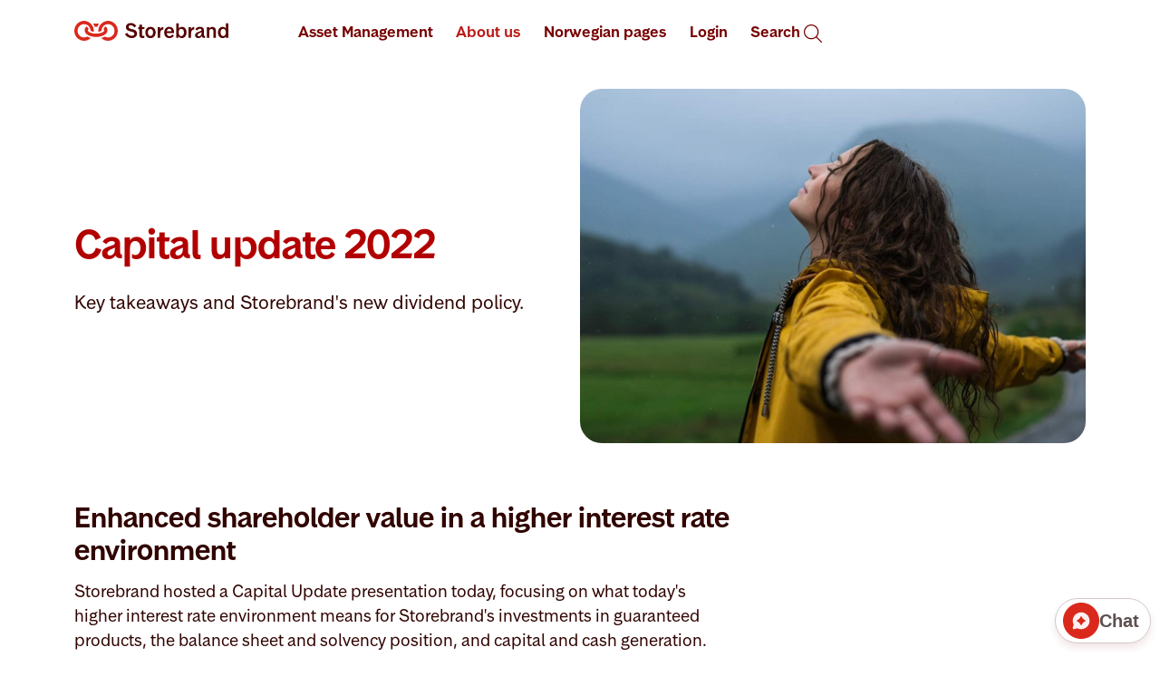

--- FILE ---
content_type: text/html;charset=utf-8
request_url: https://www.storebrand.no/en/investor-relations/capital-update-2022
body_size: 99816
content:

    
        <!DOCTYPE html>
        <html xmlns="http://www.w3.org/1999/xhtml" lang="en" prefix="og: http://ogp.me/ns#">
            <head>
    <meta charset="utf-8"/>
    <meta http-equiv="X-UA-Compatible" content="IE=edge"/>
    <meta name="generator" content="Storebrand"/>
    <meta name="author" content="Storebrand"/>
    <meta name="viewport" content="initial-scale=1.0, minimum-scale=1.0, width=device-width, user-scalable=yes"/>
    <link rel="canonical"  href="https://www.storebrand.no/en/investor-relations/capital-update-2022"/>
    <meta name="google" content="notranslate"/>
    <meta name="google-site-verification" content="EwuZD9-6GxH_I3-RtSCCjMINughSrWVa-jk9qqIWQCg"/>
    <meta name="msapplication-TileColor" content="#ffffff">
    <meta name="theme-color" content="#ffffff">
    <meta name="oneg" content="118620">
    
    
    
    <meta name="marketing-content" content="false">
    <meta name="pageid" content="ffbdfc27-01a6-4a97-b00f-2a85d226f85f" />
    <meta name="analyticsPageType" content="corporate_page"/>
    
    <meta name="analyticsTopic" content="investorRelations"/>
    <title>Capital Update 2022 - Storebrand</title>
    <script id="helpvars">
      var analyticsPageType = "corporate_page";
      var product = "";
      var analyticsTopic = "investorRelations";
      var testToolEnabled = "false";
    </script>

    <link rel="stylesheet" type="text/css" href="https://assets.storebrand.no/elements/web24/1.0.0/web24.css">
    <script type="text/javascript" src="https://assets.storebrand.no/elements/web24/1.0.0/js/jquery.min.js"></script>
    <script type="text/javascript" src="https://assets.storebrand.no/elements/web24/1.0.0/web24.js"></script>
    
    
    
    <link rel="stylesheet" href="/_/asset/no.stb.web:0000019b979a0c70/dist/css/app-stb.css"/>
    
    <link rel="stylesheet" href="https://assets.storebrand.no/css/symbols.css" />
    <link rel="apple-touch-icon" sizes="180x180" href="https://assets.storebrand.no/elements/web24/1.0.0/images/favicons/apple-touch-icon.png">
    <link rel="icon" type="image/png" sizes="32x32" href="https://assets.storebrand.no/elements/web24/1.0.0/images/favicons/favicon-32x32.png">
    <link rel="icon" type="image/png" sizes="16x16" href="https://assets.storebrand.no/elements/web24/1.0.0/images/favicons/favicon-16x16.png">
    <link rel="manifest" href="https://assets.storebrand.no/elements/web24/1.0.0/images/favicons/site.webmanifest">
    <link rel="mask-icon" href="https://assets.storebrand.no/elements/web24/1.0.0/images/storebrand-logo-only-dark-16.svg" color="#f00">
    <link rel="stylesheet" type="text/css" href="https://assets.storebrand.no/fonts/phosphor/phosphorIcons.css"
    />
    <script type="text/javascript" src="/_/asset/no.stb.web:0000019b979a0c70/dist/js/app-stb.min.js"></script>
    

    
        <script type="text/javascript">
          var observeUrl = "https://observe.storebrand.no/stb.js?id=";
          var gtmParameter = "GT" + "M-WMLWM39";
          //var gtmParameterEncoded = "gtmP" + "arameter";
          try {
            (function(w,d,s,l,i){w[l]=w[l]||[];w[l].push({'gtm.start':
            new Date().getTime(),event:'gtm.js'});var f=d.getElementsByTagName(s)[0],
            j=d.createElement(s),dl=l!='dataLayer'?'&l='+l:'';j.async=true;j.src=
            observeUrl+i+dl;f.parentNode.insertBefore(j,f);
            })(window,document,'script','dataLayer',gtmParameter);
          } catch(ex) {};
        </script>
    
  <script>
  /*Start set customerstatus in helpvars for GA*/
  function getCustomerInfo(){
    var status = "noData";
    if ("ip" in localStorage) {
      if(localStorage.getItem("ip").length > 0){
        status = "isCustomer";
        if ( typeof product !== 'undefined' || product !== '' || product != null){
          var pName = product.substring(product.lastIndexOf('|') + 1);
          var ls = localStorage.getItem("ip");
          if (ls.indexOf("a") > -1 && pName == "verdisak") {
            status = "hasProduct";
          }
          if (ls.indexOf("b") > -1 && pName == "bil") {
            status = "hasProduct";
          }
          if (ls.indexOf("c") > -1 && pName == "campingvogn") {
            status = "hasProduct";
          }
          if (ls.indexOf("d") > -1 && pName == "moped") {
            status = "hasProduct";
          }
          if (ls.indexOf("e") > -1 && pName == "elsparkesykkel") {
            status = "hasProduct";
          }
          if (ls.indexOf("f") > -1 && pName == "hund og katt") {
            status = "hasProduct";
          }
          if (ls.indexOf("g") > -1 && pName == "tilhenger") {
            status = "hasProduct";
          }
          if (ls.indexOf("h") > -1 && pName == "hus") {
            status = "hasProduct";
          }
          if (ls.indexOf("i") > -1 && pName == "innbo i hjem") {
            status = "hasProduct";
          }
          if (ls.indexOf("j") > -1 && pName == "ulykke") {
            status = "hasProduct";
          }
          if (ls.indexOf("k") > -1 && pName == "kritisk sykdom") {
            status = "hasProduct";
          }
          if (ls.indexOf("l") > -1 && pName == "livsforsikring") {
            status = "hasProduct";
          }
          if (ls.indexOf("m") > -1 && pName == "motorsykkel") {
            status = "hasProduct";
          }
          if (ls.indexOf("n") > -1 && pName == "innbo i hytte") {
            status = "hasProduct";
          }
          if (ls.indexOf("o") > -1 && pName == "traktor privat") {
            status = "hasProduct";
          }
          if (ls.indexOf("p") > -1 && pName == "reise") {
            status = "hasProduct";
          }
          if (ls.indexOf("q") > -1 && pName == "verdisak") {
            status = "hasProduct";
          }
          if (ls.indexOf("r") > -1 && pName == "båt") {
            status = "hasProduct";
          }
          if (ls.indexOf("s") > -1 && pName == "uføreforsikring") {
            status = "hasProduct";
          }
          if (ls.indexOf("t") > -1 && pName == "barneforsikring") {
            status = "hasProduct";
          }
          if (ls.indexOf("u") > -1 && pName == "hytte") {
            status = "hasProduct";
          }
          if (ls.indexOf("v") > -1 && pName == "veterankjøretøy") {
            status = "hasProduct";
          }
        }

      }
    }
    $('#helpvars').before('<script id="lscs"> var customerStatus="' + status + '";<\/script>');
  }
  getCustomerInfo();
/*Stop set customerstatus in helpvars for GA*/
</script>


<script type="text/javascript" src="https://assets.storebrand.no/elements/scripts/jothar-global.js" async="async"></script>

<script type="text/javascript">
function hjUpdates() {
  // Adding attributes to Hotjar
  var hj_stb_id = readCookie("stb_id");
  if (hj_stb_id != undefined) {
    if (typeof window.hj == 'function') {
      window.hj('identify', hj_stb_id, {
        'stb_id': hj_stb_id
      });
    }
  }
}

$(document).ready(function() {
  if ((localStorage.getItem('ot_userConsent') !== null && localStorage.getItem('ot_userConsent').indexOf("analytics") > -1)) {
    setTimeout(hjUpdates, 666);
  }
})
</script>

<meta name="description" content="Invitation to Capital Update 2022 presentation">

<meta property="og:title" content="Capital Update 2022">
<meta property="og:description" content="Invitation to Capital Update 2022 presentation">
<meta property="og:site_name" content="Storebrand">


<meta property="og:url" content="https://www.storebrand.no/en/investor-relations/capital-update-2022">

<meta property="og:type" content="article">
<meta property="og:locale" content="en">

<meta property="og:image" content="https://www.storebrand.no/en/investor-relations/capital-update-2022/_/image/ac18e786-7254-42f5-9e43-bbb49c12ba18:2ab54e30cc57119ad83c5167947122cf03074110/block-1200-630/Storebrand%20logo%20beige_700x700.png.jpg?quality=85">
<meta property="og:image:width" content="1200">
<meta property="og:image:height" content="630"></head>
            <body data-editmode="false" data-previewmode="false" data-isfragment="false">
                <main data-portal-region="main" id="main" language="en">
                    
                        
                    
                    
                        <div data-portal-component-type="part">
    
  <!-- Start English Menu -->
<!-- Start Menu v2.0-->
<div id="menugrabber" class="webLayout-2 web24 english">
    <div class="shadow-overlay initial-hide"></div> 
    <style>
        /* Fixing navbar */
    #navbar {
      padding-top: 0px;
      padding-bottom: 0px;
    }

    @media (min-width: 992px) {
      #navbar {
        background: #fff;
      }      
      .navbar-toggler {
        color: #fff;
      }
    }

    .navbar a {
      display: inline-block;
      border-bottom: none;
    }
    /* End of fixing navbar */

    /* Need this to override Bootstrap dropdown arrow indicator */
    .dropdown-toggle::after {
      display: none;
    }
    /* End of Bootstrap arrow override */

    /* Start of arrow trick, giving a marker between top menu bar and mega menu */
    li.menu-large.show > a:after {
      display: inline-block;  
      border: 15px solid white;
      border-color: #fdf4e6 transparent transparent transparent;
      position: absolute;
      top: 70px;
      left: 50%;
      z-index: 1002;
    }

    /* Fixing positions for arrow marker kapitalforvaltning */
    li.menu-large.kapitalforvaltning.show > a:after {
      margin-left: -258px;
    }

    @media (max-width: 1200px) {
      li.menu-large.kapitalforvaltning.show > a:after {
        margin-left: -187px;
      }
    }

    /* Fixing positions for arrow marker om oss */
    li.menu-large.omoss.show > a:after {
      margin-left: -112px;
    }

    @media (max-width: 1200px) {
      li.menu-large.omoss.show > a:after {
        margin-left: -39px;
      }
    }
    /* End of arrow trick */

    /* Level two top menu item indicator */
    .menu-headliner {
      background: url(//www.storebrand.no/bildebibliotek/_/image/d64882fe-4089-423d-8851-f7f56210762b:0c04781b147333b284e3929d53bdf746c4f16012/height-600/dark-red-arrow.svg) no-repeat;
      margin-right: 12px;
      margin-top: 3px;
      height: 16px;
      width: 16px;
    }

    @media (max-width: 991px) {
      .menu-headliner {      
        margin-right: 26px;
      }
    }

    @media (max-width: 767px) {
      .menu-headliner {      
        margin-right: 32px;
      }
    }    

    @media (max-width: 572px) {
      .menu-headliner {      
        margin-right: 29px;
      }
    } 

    /* Level three navigation togglers */
    .menu-opener {
        background: url(//www.storebrand.no/bildebibliotek/_/image/0ac2553f-b801-4ccc-9a24-f4f315b8b794:10239d6541408be10158d6a76843ed31da17b8e1/height-600/dark-red-plus.svg) no-repeat;
        width: 16px;
        height: 16px;
        margin-right: 12px;
        margin-top: 3px;
    }

    .menu-closer {
        background: url(//www.storebrand.no/bildebibliotek/_/image/775a49aa-6937-4290-8d4a-b30834e1cc97:6f14dd042f14725330bfedcfed7aad846a55f37f/height-600/dark-red-minus.svg) no-repeat;
        width: 16px;
        height: 2px;
        margin-right: 12px;
        margin-top: 10px;
    }
    /* /Level three navigation togglers */

    /* Styling av venstreboks for andrenivå, dvs meny under hvert hovedvalg */
    .menuleveltwo {
      padding-top: 8px;
      font-size: 16px;
      line-height: 22px;
      color: #191919;
      font-family: "Open Sans", Arial, "Times New Roman", Times, serif;
      font-weight: normal;
    }

    .menuleveltwo a {
      color: #191919;
    }

    .menuleveltwo li.nav-item.main {
      font-family: "Open Sans Bold", Arial, "Times New Roman", Times, serif;
      font-weight: normal;
    }

    .menuleveltwo li.nav-item.main a:hover {
      font-family: "Open Sans Bold", Arial, "Times New Roman", Times, serif;
      font-weight: bold;
    }

    .menuleveltwo li.nav-item.sub {
      font-family: "Open Sans", Arial, "Times New Roman", Times, serif;
      font-weight: normal;
    }

    .menuleveltwo >ul > li.navitem > a {
      width: 100%;
    }

    .menulevelthree {
      display:none;
      background-color: #fdf4e6;
    }

    .menulevelthree a {
      line-height: 24px;
      margin-left: 6px;
    }

    @media (min-width: 992px) and (max-width: 1200px) {
      .menulevelthree {
        margin-left: -1px;
      }  
    }

    .menulevelthree .nav-item {
      padding-left: 0px;
    }

    .megamenu .menulevelthree li.nav-item {
      padding-left: 0px;
      width: 98%;
    }

    .megamenu .menulevelthree li.nav-item:hover {
      background-color: #f5e4c7;
    }

    #navbar .dropdown-menu .menulevelthree li.nav-item a.nav-link {
      color: #404040;
      font-size: 16px;
      padding-left: 6px;
      width: 98%;
    }

    div.menu-mobile {
      width: 96%
    }

    .megamenu li.nav-item {
      padding-left: 10px;
    }

    .megamenu li.nav-item.main:hover,
    .megamenu li.nav-item.sub:hover,
    .megamenu li.nav-item.normal:hover {
      background-color: #fdf4e6;
    }

    .megamenu .col-lg-3, .megamenu .col-md-6 {
      padding-right: 0px;
    }

    .megamenu .col-lg-3.menulevelthree, .megamenu .col-md-6.menulevelthree {
      padding-left: 0px;
      margin-top: 0px;
    }

    #navbar .dropdown-menu .menulevelthree li.nav-item a.nav-link:hover {
      color: #191919;
      background-color: #f5e4c7;
    }

    .populinks {
      background-color: #fdf4e6;
      margin: 30px 8px 8px 8px;
      border: 2px solid #f5e4c7;
    }

    .populinks a {
      padding-top: 8px;
      padding-left: 12px;
      padding-bottom: 8px;
      padding: 8px;
      font-size: 16px;
      color: #191919;
    }

    #navbar .menu-large .populinks a.nav-link {
      padding-top: 2px;
      padding-left: 8px;
      padding-bottom: 2px;
      font-size: 16px;
      color: #191919;
    } 

    @media (max-width: 991px) {
      #navbar .menu-large .populinks a.nav-link,
      .populinks a {
        font-size: 14px;
      }
    }

    .populinks a:hover {
      text-decoration: underline;
    }

    #navbar .dropdown-menu a.nav-link {
      font-size: 16px;
      font-weight: normal;
      padding: 15px 0px;
    }

    #navbar .dropdown-menu.show li.nav-item.main:hover a,
    #navbar .dropdown-menu.show li.nav-item.sub:hover a,
    #navbar .dropdown-menu li.nav-item.normal a.nav-link:hover,
    #navbar .dropdown-menu li.nav-item.sub a.nav-link:hover {
      color:#191919;
      background-color: #fdf4e6;
    }

    li.nav-item.sub a.nav-link:hover {
      background-color: #fdf4e6;
    }

    #navbar .menu-large {
      position:static;
      line-height: 1em;
    }

    #navbar .menu-large .megamenu {
      margin-top: 16px;
      padding-top: 0px;
      padding-left: 0px;
      width: 96%;
      max-width:1140px;
      left:50%;
      -webkit-transform:translateX(-50%);
      transform:translateX(-50%);
      border: none;
      border-radius: 0px;
    }

    #navbar .menu-large a.nav-link {
      padding-left: 0px;
      padding-top: 4px;
      padding-bottom: 4px;
      margin-top: 6px;
      margin-bottom: 6px;
      width: 100%;
    }

    @media (max-width: 991px) {
      #navbar .menu-large a.nav-link {
        font-size: 14px;
        margin-top: 5px;
        margin-bottom: 5px;
      }

      #navbar .dropdown-menu .menulevelthree li.nav-item a.nav-link {
        font-size: 14px;
      }

      .nav-item.sub.expandable {
        width: 96%;
      }
    }

    #navbar .navbar-nav>li>a {
      margin: 0;
      padding: 1.4rem 0.8rem 1.7rem;
      color: #191919;
      /*font-weight: bold;*/
      font-size: 16px;
      text-decoration: none;
      border-top: .3rem solid transparent;
    }

    #navbar .navbar-nav>li>a:hover,
    #navbar li.show a.dropdown-toggle {
      background-color: #fdf4e6;
      border-color: #fdf4e6;
    }

    #navbar .navbar-nav>li>a:focus {
      background-color: #fdf4e6;
      text-decoration: none;
      border-color: #fdf4e6;
    }

    li.nav-item.sub.leveltwoactive {
      background-color: #fdf4e6;
    }

    li.nav-item.sub.leveltwoactive > a {
      color: #191919;
    }

    @media (max-width: 991px) {
      #navbar{
        padding: 0;
      }
      #navbar .menu-large .megamenu {
        width: 100%;
        left:0 !important;
        -webkit-transform:none !important;
        transform:none !important
      }
      #navbar .navbar-collapse {
        max-height:600px;
        overflow-y:auto;
        margin-top:0;
      }
      #navbar .navbar-nav>li>a {
        padding:0 10px;
        height:45px;
        line-height:45px;
        border-top:0;
        font-size:0.85rem;
        width:100%;
      }
      #navbar .dropdown-menu {
        border:none;
        -webkit-box-shadow:none;
        box-shadow:none
      }
      .nav.navbar-nav.w-100 > li.nav-item {
        width: 100%;
      }      
    }

    .web24 a.navbar-brand {
      margin-right: 16px;
    }

    .dropdown-menu {
      z-index: 1000;
      min-width: 10rem;
      padding: 0;
      margin: .125rem 0 0;
      color: #191919;
      background-color: #fff;
    }

    .dropdown-item {
      padding: .25rem 1.5rem;
      color: #0f0;
    }

    .dropdown-item:focus,.dropdown-item:hover {
      color:#16181b;
      background-color:#f8f9fa;
    }

    .dropdown-item.active,.dropdown-item:active {
      color:#fff;
      background-color:#4fbfa8;
    }

    #navigation {
      background-color: #da291c;
      font-family: "Open Sans", Arial, ArialMT, sans-serif;
    }

    a.dropdown-toggle {
      font-family: "Open Sans Bold", Arial, ArialMT, sans-serif;
    }

    @media (min-width: 992px) {
      .shadow-overlay {
        display: none;
        background-color: #000;
        position: absolute;
        top: 70px;
        left: 0;
        z-index: 1000;
        opacity: 0.4;
        overflow: hidden;  
      }
    }

    @media (max-width: 991px) {
      .shadow-overlay {
        display: none;
      }

      li.menu-large.show > a:after {
        display: none;
      }

      #navbar .menu-large .megamenu {
        margin-top: 0px;
      }

      ul.dropdown-menu.megamenu >li >div.row {
        margin: 0px;
      }

      div[data-menumessage="yes"] {
        display:none!important;
        max-height: 300px;
      }
    }

    .navbar-toggler.active #menu-opening {
      display: none;
    }
    .navbar-toggler.active #menu-closing {
      display: inline;
    }
    .navbar-toggler.collapsed #menu-opening {
      display: inline;
    }
    .navbar-toggler.collapsed #menu-closing,
    .navbar-toggler #menu-closing {
      display: none;
    }

    </style>
    <script type="text/JavaScript">
        $(document).ready(function(){
        //Fix to make certain icons load even in local development mode
        if (window.location.host==="" ) {
          $("<link/>", {
            rel: "stylesheet",
            type: "text/css",
            href: "css/localtest.css"
          }).appendTo("body");
        }
      });

      // Showing/hiding the overlay on clicking the dropdown toggle
      $(document).ready(function(){
        //initialize the overlay to get the document's dimensions
        if ($(document).width() > 991 ) {
          $(".shadow-overlay").css("width","100%");
          $(".shadow-overlay").css("height",$(document).height()-80);
        }
      });

      $(window).resize(function() {
        //Recalculate the overlay when window is resized
        if ($(document).width() > 991 ) {
          $(".shadow-overlay").css("width",$(document).width());
          $(".shadow-overlay").css("height",$(document).height()-80);
        }
      });

      $(document).ready(function() {
        $(".dropdown").on("hide.bs.dropdown", function() {
          $(".shadow-overlay").hide();      
        });

        $(".dropdown").on("show.bs.dropdown", function() {
          if ($(document).width() > 991 ) {
            $(".shadow-overlay").show();
          }
        });
      });

      // Make mega menu list items clickable with embedded link item
      $(document).ready(function() {
        if ($(document).width() > 991 ) {
          $("div.menuleveltwo li.nav-item.expandable").on("click",function() {
            $(this).find("a:first")[0].click(); 
            event.preventDefault();
            event.stopPropagation();
          });
        }
      });

      // Kill off unwanted menu elements 
      function checkMenus() {
        if ($(window).outerWidth()>991) {
          // Enabling desktop menu
          $(".menu-mobile").addClass("disabled");
          $(".menu-mobile").removeClass("enabled");
          $(".menu-desktop").removeClass("disabled");
          $(".menu-desktop").addClass("enabled");
        } else {
          // Enabling mobile menu
          $(".menu-mobile").addClass("enabled");
          $(".menu-mobile").removeClass("disabled");
          $(".menu-desktop").removeClass("enabled");
          $(".menu-desktop").removeClass("disabled");
        }
      }

      function duplicateMenus() {
        // Duplicating third level mobilemenu contents to desktop equivalent
        // For Asset Management
        $("#kapitalforvaltningmenu2submenudesktop").html($("#kapitalforvaltningmenu2submenumobile").html());   
        $("#kapitalforvaltningmenu3submenudesktop").html($("#kapitalforvaltningmenu3submenumobile").html());
        $("#kapitalforvaltningmenu4submenudesktop").html($("#kapitalforvaltningmenu4submenumobile").html());
        // For About Us
        $("#omossmenu2submenudesktop").html($("#omossmenu2submenumobile").html());
        $("#omossmenu3submenudesktop").html($("#omossmenu3submenumobile").html());        
      }

      var activeOpener = "";
      function enableMenuMarkings() {
        $("li.nav-item.sub>a").click(function() {
        //  if (activeOpener != $(this).html().trim().substring(0,4)) {
            activeOpener = $(this).html().trim().substring(0,4);
            $(this).parent().find('span:last').toggleClass('menu-closer menu-opener');
            $(this).parent().siblings("li.sub").each( function() {
              $(this).removeClass("leveltwoactive");
              $(this).find("span").removeClass("menu-closer").addClass("menu-opener");
            })
            $(this).parent().toggleClass('leveltwoactive');
        //  } 
        });
      }

      // Avoiding too many menu adjustments on window resize. 
      var resizeTimeOut = null;
      $(window).on('resize', function() {
        if (resizeTimeOut != null) {
          clearTimeout(resizeTimeOut);
        }
        resizeTimeOut = setTimeout(function() {  
          checkMenus();
          menuFix();
        }, 500);
      });
      // End of resize issue fixer

      var currentKapitalforvaltning = "";
      var currentOmOss = "";
      var menu2direction = "";

      function menuFix() {
        if ($(document).width() > 991 ) {
          menu2direction = "left";
        } else {
          menu2direction = "up";
        }
      }

      function slideLevelTwo(slideId) {
        if ($(document).width() > 991 ) {
          $(slideId).slideToggle('fast');
        } else {
          $(slideId).slideToggle('fast');
        }
      }

      function enableKapitalforvaltningMenu(theOne, event) {
        if (theOne !== currentKapitalforvaltning) {
          currentKapitalforvaltning = theOne;
          $('.kapitalforvaltningmenu2submenu').hide();      
          $('#kapitalforvaltningmenu2message').hide();
          $('.kapitalforvaltningmenu3submenu').hide();      
          $('#kapitalforvaltningmenu3message').hide();
          $('.kapitalforvaltningmenu4submenu').hide();      
          $('#kapitalforvaltningmenu4message').hide();          
          $('.kapitalforvaltningmenu5submenu').hide();      
          $('#kapitalforvaltningmenu5message').hide(); 
          $('.kapitalforvaltningmenu6submenu').hide();      
          $('#kapitalforvaltningmenu6message').hide();          
          if (theOne=="2") {
            slideLevelTwo('.kapitalforvaltningmenu2submenu.enabled');
            $('#kapitalforvaltningmenu2message').slideToggle('fast');
          } else if (theOne=="3") {
            slideLevelTwo('.kapitalforvaltningmenu3submenu.enabled');
            $('#kapitalforvaltningmenu3message').slideToggle('fast');
          } else if (theOne=="4") {           
            slideLevelTwo('.kapitalforvaltningmenu4submenu.enabled');
            $('#kapitalforvaltningmenu4message').slideToggle('fast');
          }
        } else {
          if (theOne=="2") {
            slideLevelTwo('.kapitalforvaltningmenu2submenu.enabled');
            $('#kapitalforvaltningmenu2message').slideToggle('fast');  
          } else if (theOne=="3") {           
            slideLevelTwo('.kapitalforvaltningmenu3submenu.enabled');
            $('#kapitalforvaltningmenu3message').slideToggle('fast');  
          } else if (theOne=="4") {           
            slideLevelTwo('.kapitalforvaltningmenu4submenu.enabled');
            $('#kapitalforvaltningmenu4message').slideToggle('fast');  
          } 
        }
        event.stopPropagation();
        return false;
      }           

      function enableOmOssMenu(theOne, event) {
        if (theOne !== currentOmOss) {
          currentOmOss = theOne;
          $('.omossmenu2submenu').hide();      
          $('#omossmenu2message').hide();
          $('.omossmenu3submenu').hide();      
          $('#omossmenu3message').hide();
          if (theOne=="2") {    
            slideLevelTwo('.omossmenu2submenu.enabled');
            $('#omossmenu2message').slideToggle('fast');
          } else if (theOne=="3") {
            slideLevelTwo('.omossmenu3submenu.enabled');
            $('#omossmenu3message').slideToggle('fast');
          }
        } else {
          if (theOne=="2") {    
            slideLevelTwo('.omossmenu2submenu.enabled');
            $('#omossmenu2message').slideToggle('fast');
          } else if (theOne=="3") {
            slideLevelTwo('.omossmenu3submenu.enabled');
            $('#omossmenu3message').slideToggle('fast');  
          } 
        }
        event.stopPropagation();
        return false;
      }  

      function resetMenu() {
        currentKapitalforvaltning = "";
        currentOmOss = "";
        $('.menu-mobile').hide();
        $('.menu-desktop').hide();    
        $('[data-menumessage="yes"]').hide();  
        $(".menu-closer").removeClass("menu-closer").addClass("menu-opener");
        $(".leveltwoactive").removeClass("leveltwoactive");
      }

      $(document).ready(function() {
        checkMenus();
        enableMenuMarkings();  
        resetMenu();
        menuFix();
        duplicateMenus();
      });  

    </script>
    <div id="navbar" role="navigation" class="navbar navbar-expand-lg">
        <!--Accessibility links -->
        <a class="visually-hidden-focusable" href="#menuitem-privat">Go to main menu</a>
        <a class="visually-hidden-focusable" href="#part--main-1-first-0">Go to contents part of page</a>
        <div class="container">
            <a href="//www.storebrand.no/privat/" class="navbar-brand home" data-trackid="menu-logo_link|Front page">
                <!-- <img src="//www.storebrand.no/bildebibliotek/_/image/920b44bd-b160-4ede-b755-7444769cab69:869e8d497e0d06c172fa782ccd6bfddeea77ce46/height-42/storebrand-logo.svg" title="Storebrand-logoen" alt="To the front page" aria-label="To the front page" class="logo" /> -->
                <svg style="width:170px;" xmlns="http://www.w3.org/2000/svg" fill="none" viewBox="95.71 111.46 884.75 112.07">
                  <path d="M387.01 186.12L398.93 178.42C403.62 187.21 413.5 195.39 425.53 195.39C434.2 195.39 440.58 192.02 440.58 184.44C440.58 164.82 392.19 178.78 392.19 147.12C392.19 133.76 402.9 123.53 419.88 123.53C433.36 123.53 445.4 129.67 451.78 140.74L439.86 148.32C435.17 140.98 428.06 136.28 419.76 136.28C411.94 136.28 407.6 140.49 407.6 146.15C407.6 163.97 456.11 150.84 456.11 182.86C456.11 199.47 441.42 208.5 425.29 208.5C409.16 208.5 392.79 199.23 387.01 186.11V186.12Z" fill="#560000"/>
                  <path d="M469.71 190.45V157.95H462.01V147H465.02C468.51 147 469.71 145.56 469.71 141.46V132.55H484.16V146.99H499.33L497.28 157.94H484.16V188.76C484.16 193.7 485.97 196.34 490.54 196.34C493.31 196.34 496.32 195.5 497.88 194.17V205.97C495.71 207.17 492.34 208.38 487.89 208.38C476.09 208.38 469.71 202.72 469.71 190.44V190.45Z" fill="#560000"/>
                  <path d="M503.66 176.97C503.66 157.71 515.82 145.07 533.15 145.07C550.48 145.07 562.64 157.71 562.64 176.73C562.64 195.75 550.6 208.63 533.15 208.63C515.7 208.63 503.66 196.23 503.66 176.97ZM533.15 196.47C542.06 196.47 548.08 188.89 548.08 176.85C548.08 164.81 542.06 157.23 533.15 157.23C524.24 157.23 518.22 164.69 518.22 176.85C518.22 189.01 524.24 196.47 533.15 196.47Z" fill="#560000"/>
                  <path d="M574.8 146.99H588.76V158.91C592.01 151.81 597.19 145.91 607.3 145.55V159.87C594.3 160.35 589.24 169.5 589.24 182.26V206.94H574.79V146.99H574.8Z" fill="#560000"/>
                  <path d="M612.12 177.81C612.12 157.95 623.92 145.07 641.37 145.07C661.23 145.07 669.78 161.32 668.33 180.22H626.44C627.4 191.9 633.18 197.68 642.21 197.68C650.03 197.68 655.57 192.86 658.34 188.05L667.73 194.43C662.79 202.74 653.52 208.51 641.61 208.51C622.83 208.51 612.12 196.35 612.12 177.81ZM654.37 170.35C653.65 160.36 648.11 155.78 641.01 155.78C633.91 155.78 628.37 160.59 626.81 170.35H654.38H654.37Z" fill="#560000"/>
                  <path d="M694.09 198.15L693.01 206.94H680.61V125.08H694.94V155.78C699.27 149.04 706.38 145.07 714.2 145.07C729.01 145.07 740.32 157.23 740.32 176.13C740.32 195.03 728.28 208.51 713.48 208.51C705.17 208.51 698.19 204.66 694.1 198.16L694.09 198.15ZM710.22 197.43C719.13 197.43 725.39 189.48 725.39 176.85C725.39 164.22 719.01 156.39 710.22 156.39C701.43 156.39 694.93 164.33 694.93 176.85C694.93 189.37 701.19 197.43 710.22 197.43Z" fill="#560000"/>
                  <path d="M751.75 146.99H765.71V158.91C768.96 151.81 774.14 145.91 784.25 145.55V159.87C771.25 160.35 766.19 169.5 766.19 182.26V206.94H751.74V146.99H751.75Z" fill="#560000"/>
                  <path d="M789.43 192.86C789.43 181.42 797.13 176.85 817.84 170.11C824.46 167.82 826.27 165.54 826.27 162.41C826.27 158.32 822.3 156.27 816.76 156.27C810.02 156.27 803.76 160.36 801.23 165.66L791 158.92C795.69 150.61 804.96 145.08 817.36 145.08C829.76 145.08 840.35 150.02 840.35 164.34V188.66C840.35 195.28 842.16 197.09 846.13 197.33V207.68C836.02 208.4 830 205.27 827.83 197.45C824.46 203.35 817.6 208.65 808.33 208.65C799.06 208.65 789.43 205.04 789.43 192.88V192.86ZM812.3 198.28C820.24 198.28 826.38 190.7 826.38 181.55V174.93C824.57 176.25 822.29 177.34 819.04 178.54C808.33 182.87 803.75 185.88 803.75 191.54C803.75 196.84 807.96 198.28 812.3 198.28Z" fill="#560000"/>
                  <path d="M856.48 146.99H870.93V154.57C874.06 150.24 879.72 145.42 889.11 145.42C903.19 145.42 909.33 155.41 909.33 171.54V206.93H895V172.26C895 163.35 891.75 156.97 883.32 156.97C875.5 156.97 870.92 162.99 870.92 171.9V206.93H856.47V146.98L856.48 146.99Z" fill="#560000"/>
                  <path d="M920.64 177.33C920.64 159.27 931.59 145.07 947.6 145.07C955.91 145.07 962.17 148.56 966.14 154.34V125.09H980.46V206.95H966.14V199.25C962.17 205.15 956.15 208.64 947.84 208.64C932.07 208.64 920.63 195.76 920.63 177.34L920.64 177.33ZM950.85 197.31C960.12 197.31 966.14 189.12 966.14 176.6C966.14 164.08 960.12 156.38 950.85 156.38C941.58 156.38 935.56 164.2 935.56 176.6C935.56 189 941.7 197.31 950.85 197.31Z" fill="#560000"/>
                  <path d="M220.58 202.08C247.63 202.08 286.21 190.87 286.21 164.14C286.21 156.14 282.37 148.93 275.64 143.01C270.04 146.21 265.71 151.01 263.31 157.1C266.19 159.5 267.63 161.74 267.63 164.14C267.63 176.95 239.78 183.51 220.57 183.51C201.36 183.51 173.51 176.95 173.51 164.14C173.51 161.74 174.95 159.5 177.83 157.1C175.43 151.02 170.95 146.05 165.5 143.01C158.78 148.93 154.93 156.14 154.93 164.14C154.93 190.87 193.51 202.08 220.56 202.08H220.58ZM289.41 111.47C258.51 111.47 230.66 138.68 233.54 173.1C240.74 172.3 247.79 169.9 251.95 167.66C251.95 146.85 268.76 130.04 289.41 130.04C310.06 130.04 326.71 146.85 326.71 167.5C326.71 188.15 310.06 204.96 289.41 204.96C282.69 204.96 276.44 203.04 271 199.84C263.32 204 257.07 206.08 250.51 207.68C260.6 217.44 274.2 223.53 289.41 223.53C320.31 223.53 345.44 198.4 345.44 167.5C345.44 136.6 320.31 111.47 289.41 111.47ZM170.15 199.83C164.71 203.03 158.46 204.95 151.74 204.95C131.09 204.95 114.44 188.14 114.44 167.49C114.44 146.84 131.09 130.03 151.74 130.03C172.39 130.03 189.2 146.84 189.2 167.65C193.36 169.89 200.41 172.29 207.61 173.09C210.49 138.67 182.64 111.46 151.74 111.46C120.84 111.46 95.71 136.59 95.71 167.49C95.71 198.39 120.84 223.52 151.74 223.52C166.95 223.52 180.55 217.44 190.64 207.67C184.08 206.07 177.83 203.99 170.15 199.83ZM227.78 145.4C230.02 139 233.38 132.91 237.54 127.63C228.26 126.03 212.89 126.03 203.6 127.63C207.76 132.91 211.12 139 213.36 145.4C218 145.08 223.12 145.08 227.77 145.4H227.78Z" fill="#DA291C"/>
                </svg>
                <span class="visually-hidden-focusable">Link to front page</span>
            </a>
            <style>
                @media (min-width: 992px) {
              #mobile-nav-only {
                display: none;
              }
              .logo {
                padding-top: 2px;
                padding-left: 17px;
                width: 180px;
                max-width: 100%;
                vertical-align: top;
              }
            }
            @media (max-width: 991px) {
              .logo {
                padding-top: 5px;
                padding-left: 10px;
                width: 180px;
                max-width: 100%;
                vertical-align: top;
              }
            }
            @media (min-width: 576px) {
              #mobile-nav-only li {
                margin-right: 0px;
              }
            }
          </style>
            <ul id="mobile-nav-only" class="nav" style="margin-bottom: 0; padding-left: 0; list-style: none;">
                <li style="height: 54px; width: 120px; text-align: center; background-color: #fff; padding-top: 12px;">
                    <a id="nav-toggle" data-bs-toggle="collapse" data-bs-target="#navigation" class="navbar-toggler" href="#" role="banner" onclick="$(this).toggleClass('active');" style="color: #191919; padding-left: 4px;">
                        <img id="menu-opening" src="https://assets.storebrand.no/img/storeblocks/system-icons/menu.svg" style="width: 24px; height: 24px;" />
                        <img id="menu-closing" src="https://assets.storebrand.no/img/storeblocks/system-icons/close.svg" style="width: 24px; height: 24px;" />
                        <p style="color: #191919; font-size: 16px; font-family: 'Open Sans Bold', Arial, sans-serif; display: inline-block; margin-left: 0px;">Meny</p>
                    </a>
                </li>
            </ul>
            <div id="navigation" class="navbar-collapse collapse" style="background-color: #fff;">
                <ul class="nav navbar-nav w-100">
                    <!-- Start Kapitalforvaltning menu items -->
                    <li class="nav-item dropdown menu-large kapitalforvaltning" id="menuitem-kapitalforvaltning">
                        <a class="dropdown-toggle" href="https://www.storebrand.com/sam/international/asset-management" data-trackid="menu-1_link|Asset Management">
                            Asset Management
                        </a>
                    </li>
                    <!--
                    <li class="nav-item dropdown menu-large kapitalforvaltning" id="menuitem-kapitalforvaltning">
                        <a href="#" data-bs-toggle="dropdown" class="dropdown-toggle" data-trackid="menu-1_expand|Asset Management" onclick="resetMenu()" aria-expanded="false">
                            Asset Management
                        </a>
                       
                        <ul class="dropdown-menu megamenu">
                            <li>
                                <div class="row">
                                    <div id="kapitalforvaltningmenu" class="col-lg-3 col-md-6 menuleveltwo">
                                        <ul class="list-unstyled">
                                            <li id="kapitalforvaltningmenu1" class="nav-item main"><a href="https://www.storebrand.no/en/asset-management" data-trackid="menu-2_link|Asset Mgmt homepage" class="nav-link">
                                                    Asset Mgmt homepage<i translate="no" style="float:right; margin-right:12px; margin-top:3px;">arrow-right</i></a>
                                            </li>
                                            <li id="kapitalforvaltningmenu2" class="nav-item normal">
                                                <a href="https://www.storebrand.no/en/asset-management/equity-funds" data-trackid="menu-2_link|Equity funds" class="nav-link">
                                                    Equity funds <i translate="no" style="float:right; margin-right:12px; margin-top:3px;">arrow-right</i>
                                                </a>
                                            </li>
                                            <li id="kapitalforvaltningmenu3" class="nav-item normal">
                                                <a href="https://www.storebrand.no/en/asset-management/fixed-income-funds" data-trackid="menu-2_link|Fixed income funds" class="nav-link">
                                                    Fixed income funds <i translate="no" style="float:right; margin-right:12px; margin-top:3px;">arrow-right</i>
                                                </a>
                                            </li>
                                            <li id="kapitalforvaltningmenu4" class="nav-item normal">
                                                <a href="https://www.storebrand.no/en/asset-management/private-equity" data-trackid="menu-2_link|Private Equity" class="nav-link">
                                                    Private Equity <i translate="no" style="float:right; margin-right:12px; margin-top:3px;">arrow-right</i>
                                                </a>
                                            </li>
                                            <li id="kapitalforvaltningmenu5" class="nav-item normal">
                                                <a href="https://www.storebrand.no/en/asset-management/real-estate" data-trackid="menu-2_link|Real Estate" class="nav-link">
                                                    Real Estate <i translate="no" style="float:right; margin-right:12px; margin-top:3px;">arrow-right</i>
                                                </a>
                                            </li>
                                            <li id="kapitalforvaltningmenu6" class="nav-item normal">
                                                <a href="https://www.storebrand.no/en/asset-management/sustainable-investments" data-trackid="menu-2_link|Sustainable investments" class="nav-link">
                                                    Sustainable investments <i translate="no" style="float:right; margin-right:12px; margin-top:3px;">arrow-right</i>
                                                </a>
                                            </li>
                                            <li id="kapitalforvaltningmenu7" class="nav-item normal">
                                                <a href="https://www.storebrand.no/en/asset-management/trading" data-trackid="menu-2_link|Trading" class="nav-link">
                                                    Trading <i translate="no" style="float:right; margin-right:12px; margin-top:3px;">arrow-right</i>
                                                </a>
                                            </li>
                                        </ul>
                                        <div class="populinks">
                                            <div><a href="//www.storebrand.no/en/asset-management/client-executives" data-trackid="menu-2_link|Contact us">Contact us</a></div>
                                            <div><a href="https://www.storebrand.no/connect/" data-trackid="menu-2_link|Login Connect">Login Connect</a></div>
                                        </div>
                                    </div>
                                  -->
                                    <!-- Start desktop menu level three options, one div per menu level two item, will be populated by JavaScript that duplicates mobilemenus to here -->
                                    <!-- <div class="col-lg-4 menulevelthree menu-desktop kapitalforvaltningmenu2submenu" id="kapitalforvaltningmenu2submenudesktop">
                                    </div>
                                    <div class="col-lg-4 menulevelthree menu-desktop kapitalforvaltningmenu3submenu" id="kapitalforvaltningmenu3submenudesktop">
                                    </div>
                                    <div class="col-lg-4 menulevelthree menu-desktop kapitalforvaltningmenu4submenu" id="kapitalforvaltningmenu4submenudesktop">
                                    </div> -->
                                    <!-- End desktop menu level three options -->
                                    <!-- Start messages to be shown in this menu -->
                                    <!-- <div id="kapitalforvaltningmenu3message" class="col-lg-5 hidden-sm-down menumessage" data-menumessage="yes" style="display:none; align-self: flex-end">
                                    </div>
                                    <div id="kapitalforvaltningmenu4message" class="col-lg-5 hidden-sm-down menumessage" data-menumessage="yes" style="display:none; padding-left: 0px;">
                                    </div>
                                    <div id="kapitalforvaltningmenu5message" class="col-lg-5 hidden-sm-down menumessage" data-menumessage="yes" style="display:none; padding-left: 0px;">
                                    </div> -->
                                    <!-- End of messages to be shown in menu -->
                                <!-- </div>
                            </li>
                        </ul>
                    </li>
                  -->
                    <!-- End Kapitalforvaltning menu items -->
                    <!-- Start "Om oss" menu items -->
                    <li class="nav-item dropdown menu-large omoss" id="menuitem-omoss">
                        <a href="#" data-bs-toggle="dropdown" data-trackid="menu-1_expand|About us" class="dropdown-toggle" onclick="resetMenu()" aria-expanded="false">
                            About&nbsp;us
                        </a>
                        <ul class="dropdown-menu megamenu">
                            <li>
                                <div class="row">
                                    <div id="omossmenu" class="col-lg-3 col-md-6 menuleveltwo">
                                        <ul class="list-unstyled">
                                            <li id="omossmenu1" data-trackid="menu-2_link|The Storebrand Group" class="nav-item main"><a href="https://www.storebrand.no/en/" class="nav-link">
                                                    The Storebrand Group<i class="sb-phosphor-icon ph ph-arrow-right phosphor-icon-size-fix" style="position: relative; float:right;  margin-top:3px;"></i></a>
                                            </li>
                                            <li id="omossmenu2" class="nav-item sub expandable">
                                                <a href="#" data-trackid="menu-2_expand|Investor Relations" onclick="enableOmOssMenu('2', event);" class="nav-link">
                                                    Investor relations<i class="sb-phosphor-icon ph ph-plus phosphor-icon-size-fix" style="position: relative; float:right;  margin-top:3px;"></i>
                                                </a>
                                            </li>
                                            <!-- Start mobile menu level three options belonging to the menu level two item above -->
                                            <div class="col-lg-4 menulevelthree menu-mobile omossmenu2submenu" id="omossmenu2submenumobile">
                                                <ul class="list-unstyled">
                                                    <li class="nav-item"><a href="https://www.storebrand.no/en/investor-relations" data-trackid="menu-3_link|Investor Relations homepage" class="nav-link"><i class="sb-phosphor-icon ph ph-arrow-right phosphor-icon-size-fix" style="position: relative; float:right;  margin-top:3px;"></i>&nbsp;&nbsp;Investor Relations homepage</a></li>
                                                    <li class="nav-item"><a href="//www.storebrand.no/en/investor-relations/our-strategy-and-business-model" data-trackid="menu-3_link|Our strategy and business model" class="nav-link"><i class="sb-phosphor-icon ph ph-arrow-right phosphor-icon-size-fix" style="position: relative; float:right;  margin-top:3px;"></i>&nbsp;&nbsp;Our strategy and business model</a></li>
                                                    <li class="nav-item"><a href="https://www.storebrand.no/en/investor-relations/annual-reports" data-trackid="menu-3_link|Annual reports" class="nav-link"><i class="sb-phosphor-icon ph ph-arrow-right phosphor-icon-size-fix" style="position: relative; float:right;  margin-top:3px;"></i>&nbsp;&nbsp;Annual reports</a></li>
                                                    <li class="nav-item"><a href="https://www.storebrand.no/en/investor-relations/quarterly-reporting/storebrand-asa" data-trackid="menu-3_link|Quarterly reporting" class="nav-link"><i class="sb-phosphor-icon ph ph-arrow-right phosphor-icon-size-fix" style="position: relative; float:right;  margin-top:3px;"></i>&nbsp;&nbsp;Quarterly reporting</a></li>
                                                </ul>
                                            </div>
                                            <!-- End mobile menu level three options belonging to the menu level two item above -->
                                            <li id="omossmenu3" class="nav-item sub expandable">
                                                <a href="#" data-trackid="menu-2_expand|Access and login" onclick="enableOmOssMenu('3', event);" class="nav-link">
                                                    Access and login <i class="sb-phosphor-icon  ph ph-plus phosphor-icon-size-fix" style="position: relative; float:right;  margin-top:3px;"></i>
                                                </a>
                                            </li>
                                            <!-- Start mobile menu level three options belonging to the menu level two item above -->
                                            <div class="col-lg-4 menulevelthree menu-mobile omossmenu3submenu" id="omossmenu3submenumobile">
                                                <ul class="list-unstyled">
                                                    <li class="nav-item"><a href="https://www.storebrand.no/en/access-to-your-personal-pages" data-trackid="menu-3_link|Access to your personal pages" class="nav-link"><i class="sb-phosphor-icon ph ph-arrow-right phosphor-icon-size-fix" style="position: relative; float:right;  margin-top:3px;"></i>&nbsp;&nbsp;Access to your personal pages</a></li>
                                                    <li class="nav-item"><a href="https://www.storebrand.no/en/help-for-log-in" data-trackid="menu-3_link|Login Assistance" class="nav-link"><i class="sb-phosphor-icon ph ph-arrow-right phosphor-icon-size-fix" style="position: relative; float:right;  margin-top:3px;"></i>&nbsp;&nbsp;Login Assistance</a></li>
                                                </ul>
                                            </div>
                                            <!-- End mobile menu level three options belonging to the menu level two item above -->
                                            <li id="omossmenu4" class="nav-item normal">
                                                <a href="https://www.storebrand.no/en/international-solutions" data-trackid="menu-2_link|International solutions" class="nav-link">
                                                    International solutions <i class="sb-phosphor-icon ph ph-arrow-right phosphor-icon-size-fix" style="position: relative; float:right;  margin-top:3px;"></i>
                                                </a>
                                            </li>
                                            <li id="omossmenu5" class="nav-item normal">
                                                <a href="https://www.storebrand.no/en/sustainability" data-trackid="menu-2_link|Sustainability" class="nav-link">
                                                    Sustainability <i class="sb-phosphor-icon ph ph-arrow-right phosphor-icon-size-fix" style="position: relative; float:right;  margin-top:3px;"></i>
                                                </a>
                                            </li>
                                            <!-- End mobile menu level three options belonging to the menu level two item above -->
                                        </ul>
                                        <div class="populinks">
                                            <div><a href="https://www.storebrand.no/infosider/kontakt-oss/in-english" data-trackid="menu-2_link|Contact us">Contact us</a></div>
                                            <div><a href="https://www.storebrand.no/en/security-and-privacy" data-trackid="menu-2_link|Security and privacy">Security and privacy</a></div>
                                        </div>
                                    </div>
                                    <!-- Start desktop menu level three options, one div per menu level two item, will be populated by JavaScript that duplicates mobilemenus to here -->
                                    <div class="col-lg-4 menulevelthree menu-desktop omossmenu2submenu" id="omossmenu2submenudesktop">
                                    </div>
                                    <div class="col-lg-4 menulevelthree menu-desktop omossmenu3submenu" id="omossmenu3submenudesktop">
                                    </div>
                                    <!-- End desktop menu level three options -->
                                    <!-- Start messages to be shown in this menu -->
                                    <div id="omossmenu2message" class="col-lg-5 hidden-sm-down menumessage" data-menumessage="yes" style="display:none; align-self: flex-end">
                                    </div>
                                    <div id="omossmenu3message" class="col-lg-5 hidden-sm-down menumessage" data-menumessage="yes" style="display:none; padding-left: 0px;">
                                    </div>
                                    <!-- End of messages to be shown in menu -->
                                </div>
                            </li>
                        </ul>
                    </li>
                    <!-- End "Om oss" menu items -->
                    <li class="nav-item dropdown menu-large privat" id="menuitem-norwegian">
                        <a class="dropdown-toggle" href="https://www.storebrand.no/" data-trackid="menu-1_link|Norwegian pages">
                            Norwegian pages
                        </a>
                    </li>
                    <!-- Logg inn -->
                    <li class="nav-item dropdown menu-large login" id="menuitem-logginn">
                        <!-- <a href="#" class="dropdown-toggle" id="menuLogin" data-trackid="menu-1_modal|Login" aria-label="Login" data-bs-toggle="modal" data-bs-target="#logg-inn-privat">
                            Login
                        </a> -->
                        <a href="#" class="dropdown-toggle" id="menuLogin" data-trackid="menu-1_modal|Login" aria-label="Login" onclick="$('#logg-inn-privat').modal('show'); preventDefault();">
                            Login
                        </a>


                    </li>
                    <!-- End of Logg inn -->
                      
<!-------- New style for web24 anders --------------------------->
<style id="web24style">
  .web24 #navbar .navbar-nav>li>a {
      color: #700;
      font-family: 'Stb-Text-DemiBold';
  }
  .web24 #stb-search-form label.search-label {
    color: #700;
  }
  .web24 #navbar .navbar-nav>li>a:hover, .web24 #navbar li.show a.dropdown-toggle {
      background-color: #fff0f0 !important;
      border-color: #b20000;
  }
  .web24 #searchWrapper:hover, .web24 #searchWrapper:focus-within {
      border: 2px solid #ffdfdf;
  }
  @media (max-width: 991px) {
    .web24 #searchWrapper {
        border: 2px solid #ffdfdf !important;
    }
    #menugrabber.web24 li {
      margin-top: 2px;
    }
  }
  .web24 .menuleveltwo a {
      color: #700;
  }
  .web24 .populinks {
      background-color: #560000;
      margin: 1rem 8px 8px 8px;
      border: none;
      padding-top: 1rem;
      padding-bottom: 1rem;
      padding-left: 0.5rem;
  }
  .web24 #navbar .menu-large .populinks a.nav-link {
      color: #fff0f0;
      min-height: 24px;
      /*padding-left: 8px;*/
  }
  .web24 .menulevelthree {
      background-color: #fff0f0;
  }
  .web24 li.nav-item.sub.leveltwoactive {
    background-color: #fff0f0;
  }
  .web24 .megamenu li.nav-item.main:hover, .web24 .megamenu li.nav-item.sub:hover, .web24 .megamenu li.nav-item.normal:hover {
      background-color: #fff0f0;
  }
  .web24 .megamenu .menulevelthree li.nav-item:hover {
      background-color: #ffdfdf;
  }
  .web24 #navbar .dropdown-menu .menulevelthree li.nav-item a.nav-link:hover {
      color: #700;
      background-color: #ffdfdf;
  }
  .web24 #navbar .dropdown-menu.show li.nav-item.main:hover a, .web24 #navbar .dropdown-menu.show li.nav-item.sub:hover a, .web24 #navbar .dropdown-menu li.nav-item.normal a.nav-link:hover, .web24 #navbar .dropdown-menu li.nav-item.sub a.nav-link:hover {
      color: #700;
      background-color: #fff0f0;
  }
  .web24 #navbar .dropdown-menu .menulevelthree li.nav-item a.nav-link {
      color: #700;
  }
  .web24 #navbar .navbar-nav>li>a {
      color: #700;
  }
  .web24 a#nav-toggle {
    border-bottom: 1px solid #700 !important;
  }
  .web24 .navbar-toggler {
      border: solid 1px #700;
  }
  .web24 a#nav-toggle p {
    padding-top: 0px;
  }  
  @media (min-width: 991px) {
    .web24 #navigation .megamenu .col-lg-3, .megamenu .col-md-6 {
      padding-left:1rem;
    }
  }
  @media (min-width: 992px) {
    .web24 .nav.navbar-nav.w-100 {
      padding-left: 3rem;
    }
  }
  .web24 #navbar .menu-large .megamenu {
      margin-top: 16px;
  }
  #menugrabber.web24 li {
    margin: 0px;
  }
  #menugrabber.web24 a {
      line-height: 100%;
  }
  .web24 #navbar .navbar-nav>li>a:focus {
      background-color: #fff0f0;
      border-color: #fff0f0;
  }
  .web24 li.menu-large > a.show:after {
      border-color: #fff0f0 transparent transparent transparent;
  }
  /*******PRIVAT*******/
  .web24 li.menu-large.privat a.show:after {
      margin-left: -403px;
  }
  @media (max-width: 1400px) {
    .web24 li.menu-large.privat a.show:after {
        margin-left: -313px;
      }
  }
  @media (max-width: 1200px) {
    .web24 li.menu-large.privat a.show:after {
        margin-left: -221px;
      }
  }
  /*******BEDRIFT*******/
  .web24 li.menu-large.bedrift a.show:after {
        margin-left: -309px;
  }
  @media (max-width: 1400px) {
    .web24 li.menu-large.bedrift a.show:after {
        margin-left: -216px;
    }
  }
  @media (max-width: 1200px) {
    .web24 li.menu-large.bedrift a.show:after {
        margin-left: -128px;
    }
  }
  /*******OM OSS*******/
  .web24 li.menu-large.omoss > a.show:after {
        margin-left: -208px;
    } 
  @media (max-width: 1400px) {
    .web24 li.menu-large.omoss > a.show:after {
        margin-left: -118px;
    }
  }
  @media (max-width: 1200px) {
    .web24 li.menu-large.omoss > a.show:after {
        margin-left: -29px;
    }
  }
  .web24 li.nav-item {
    min-height: 40px;
  }
  .web24 .menuleveltwo li.nav-item.main a:hover {
    font-family: 'Stb-Text-DemiBold';
  }
  .web24 a.dropdown-toggle {
      font-family: 'Stb-Text-DemiBold';
  }
  .web24 a.nav-link {
    font-family: 'Stb-Text-DemiBold';
  }
  .web24 #navigation #searchWrapper label.search-label {
    font-family: 'Stb-Text-DemiBold';
  }
  .web24 #navbar .navbar-nav>li>a {
      font-size: unset;
  }
  .web24 .menu-headliner {
      margin-top: 1px;
  }
  .web24 #searchWrapper {
      margin-right: 12px;
  }
  .web24 .navbar-toggler:focus {
      box-shadow: none;
  }
  .web24 button.sbButton {
        font-family: 'Stb-Text-DemiBold', 'Open Sans 600';
  }
  @media (max-width:1400px){
    .web24 #navbar .menu-large {
        font-size: 16px;
    }
  }
  @media (max-width:1199px) and (min-width:992px){
    .web24 #navbar .menu-large {
        font-size: 13px;
    }
    .web24.english #searchWrapper {
        width: 210px;
    }
    .web24 input#search-field {
    width: 150px;
  }
}

</style>

<style>.web24 div.populinks a { color: #fff; }</style>

                    <!-- Search form -->
                    <li class="nav-item dropdown menu-large searchlink" id="menuitem-searchlink">
                        <a class="dropdown-toggle" href="https://www.storebrand.no/next/sok" data-trackid="menu-1_link|Search">
                            Search <svg width="20" height="20" viewBox="0 0 1201 1201" fill="none" xmlns="http://www.w3.org/2000/svg">
                                        <path d="M1163.25 1200.8C1153.25 1200.8 1143.8 1196.9 1136.75 1189.8L811 864C772.95 896.55 730.1 923.1 683.35 942.95C621.9 969.05 557.35 982.3 491.5 982.3C428.65 982.3 366.9 970.25 307.85 946.4C186.3 897.35 91.15 803.95 39.9 683.3C-11.35 562.7 -12.6 429.3 36.45 307.8C85.5 186.3 178.9 91.1 299.5 39.85C360.95 13.7 425.45 0.5 491.35 0.5C554.2 0.5 615.95 12.6 675 36.4C796.55 85.45 891.7 178.85 942.95 299.5C994.2 420.15 995.45 553.5 946.4 675C926.3 724.8 898.6 770.45 863.95 810.9L1189.8 1136.8C1204.4 1151.4 1204.4 1175.2 1189.8 1189.85C1182.7 1196.9 1173.25 1200.8 1163.25 1200.8ZM491.35 75.5C435.6 75.5 380.9 86.7 328.85 108.85C226.65 152.3 147.5 232.9 105.95 335.85C64.4 438.8 65.45 551.75 108.85 653.95C152.3 756.15 232.9 835.3 335.85 876.85C385.9 897.05 438.25 907.25 491.45 907.25C547.2 907.25 601.9 896.05 653.95 873.9C702.65 853.2 746.3 824 783.65 787.1C784.15 786.4 784.7 785.8 785.25 785.25C786.05 784.45 786.8 783.8 787.5 783.3C825.65 744.75 855.95 698.65 876.8 646.9C918.35 543.95 917.3 431 873.85 328.8C830.45 226.6 749.8 147.45 646.85 105.9C596.9 85.75 544.55 75.5 491.35 75.5Z" fill="#700"></path>
                                    </svg>
                        </a>
                    </li>
         
                    <!-- End of Search form -->
                </ul>
            </div>
        </div>
    </div>

    <script>
      $( document ).ready(function() {
        if (window.location.href.indexOf("/asset-management") > -1) {
          var streng = "<p style='float:right;margin-bottom:0px;'>Content on this page is marketing communication</p>";
          $('#adDisclaimer').html(streng);
        }
      });
    </script>
  


    <div class="container" style="margin-bottom:24px;" id="adDisclaimer"></div>
    
    <!-- New login without banksjekk -->
    <div class="modal stb-modal fade show" id="logg-inn-privat" title="Login for private customers" tabindex="-1" role="dialog" aria-modal="true" aria-label="Login for private customers" style="padding-right: 17px; display: none;">
        <div class="modal-dialog">
            <div class="modal-content">
                <div class="modal-header web24 extra-light-red" style="padding: 10px 24px; height: 62px;">
                    <h3 class=" float-start">Login</h3>
                    <a class=" closeLink" style="padding-top: 10px;" data-bs-dismiss="modal" href="#" aria-label="Close window" title="Close window">
                        <p>Close&nbsp;<svg width="24" height="24" viewBox="0 0 1200 1200" fill="none" xmlns="http://www.w3.org/2000/svg" style="padding-bottom: 6px;"><path d="M82.2 53.4A53 53 0 0 0 50 100a68 68 0 0 0 3.2 17.1c3 9.1 22.5 29.2 239.5 246.4L529 600 292.7 836.5c-217 217.2-236.5 237.3-239.5 246.4A49 49 0 0 0 65 1135a49 49 0 0 0 52.2 11.7c9.1-3 29.2-22.5 246.4-239.5L600 671l236.5 236.3c217.2 217 237.3 236.5 246.4 239.5a49 49 0 0 0 52.2-11.7 49 49 0 0 0 11.7-52.2c-3-9.1-22.5-29.2-239.5-246.4L671 600l236.3-236.5c217-217.2 236.5-237.3 239.5-246.4A49 49 0 0 0 1135 65a49 49 0 0 0-52.2-11.7c-9.1 3-29.2 22.5-246.4 239.5L600 529 363.5 292.7C146.3 75.7 126.2 56.2 117.1 53.2a52 52 0 0 0-35 .2" fill="#700" stroke="none" fill-rule="evenodd"></path></svg></p>
                    </a>
                </div>
                <div class="modal-body">
                    <br />
                    <button class="sbButton ripple" data-trackid="menu-1_link|Login for private customers" onclick="window.location.href='https://www.storebrand.no/oversikt/'">Login for private customers</button>
                    <br>
                    <br>
                    <h4 class="top-padding-30 bottom-padding-10">Corporate customer?</h4>
                    <p>
                        <!-- Gå til forside Bedrift for å logge inn -->
                        <a href="https://kundeportalen.storebrand.no/bp/" data-trackid="menu-1_link|Login to Bedriftsportalen">Login to Bedriftsportalen</a>
                    </p>
                    <p>
                        <a href="https://www.storebrand.no/akademikerne/" data-trackid="menu-1_link|Login for Akademikerne">Login for members of Akademikerne</a>
                    </p>
                </div>
            </div>
        </div>
    </div>
    <!-- /New login without banksjekk -->
    <!-- End of top navigation -->
</div>
<script type="text/javascript">
var menuMarker = window.location.pathname;
var menuFixSAM = "<style>#menuitem-kapitalforvaltning > a{color: #bb1b18 !important;}#navbar .menu-large .megamenu {background-color: #fff;}#search-field{margin-top: 0px;}body{background-color:#fff;}</style>";
var menuFixOm = "<style>#menuitem-omoss > a{color: #bb1b18 !important;}</style>";;
if (menuMarker.indexOf("/asset-management/") >= 0) {
    $('head').append(menuFixSAM);
} else if (menuMarker.indexOf("/en/") >= 0) {
    $('head').append(menuFixOm);
}
</script>

<!-- /div med id="menugrabber" -->  

  <!-- End English Menu -->

</div>
                    
                    
                        <div data-portal-component-type="layout" data-portal-component-type="layout" class="webLayout-1 web24 container-fluid web24 white null">  
	<div class="container"> 
		<div class="row row-eq-height justify-content-start pt-0 pb-42 pb-md-84" type="row">
			
				<div data-type="col" data-portal-region="first" class="col-lg-12"> 					
					
						<div data-portal-component-type="part" class="card web24 bannerCard  white right image">
    <div class="row g-0 justify-content-evenly">
        <div class=" col-lg-6 order-lg-2   true">
            <block>
                <picture>
                    <source media="(max-width:991px)" srcset="https://www.storebrand.no/en/investor-relations/capital-update-2022/_/image/4844f019-c8dc-419e-9469-2c69e0bffbb3:9a4457c11fbf6148193123ec292f89c55245f12e/block-1000-400/dame-i-regn_orig.jpg">
                    <img class="img-fluid  bannerImg" src="https://www.storebrand.no/en/investor-relations/capital-update-2022/_/image/4844f019-c8dc-419e-9469-2c69e0bffbb3:9a4457c11fbf6148193123ec292f89c55245f12e/block-1000-700/dame-i-regn_orig.jpg" title="Illustrasjonsfoto: Dame med brunt hår og gul regnjakke som står ute i regnet." alt="Illustrasjonsfoto: Dame med brunt hår og gul regnjakke som står ute i regnet." aria-label="Illustrasjonsfoto: Dame med brunt hår og gul regnjakke som står ute i regnet.">
                    
                </picture>

            </block>
            
            
        </div>
        <div class="align-items-center d-flex  col-lg-6 order-lg-1 ">
            <div class="card-body">
                <span><h1>Capital update 2022</h1>

<p>Key takeaways and Storebrand's new dividend policy.</p>
</span>
                
            </div>
        </div>
    </div>
</div>

					
				</div>	
			
		</div>
	</div>
</div>
                    
                    
                        <div data-portal-component-type="layout" data-portal-component-type="layout" class="webLayout-2 web24 container-fluid web24 white null col-8-4"> 
	<div class="container pt-0 pb-42 pb-md-84"> 	
		<div class="row row-eq-height gx-5" type="layoutRow">
			
				<div class="col-lg-8" data-type="col" data-portal-region="first"> 
					
						<div data-portal-component-type="part" class="part sbText sbPart  web24 white" data-partType="text" id="part--main-2-first-0" data-foo="bar">
    <div class="row">
        <div class="col-12 col-12">
            <span><h2>Enhanced shareholder value in a higher interest rate environment</h2>

<p>Storebrand hosted a Capital Update presentation today, focusing on what today's higher interest rate environment means for Storebrand's investments in guaranteed products, the balance sheet and solvency position, and capital and cash generation. Storebrand will also provide a high level introduction to IFRS 17 and what it means for the company's financial reporting.</p>

<p><div>
    <i aria-hidden="true" translate="no" style="font-size: 26px; color: #700;padding-right:4px;">pdf</i>
    <a class="pdf document" href="https://www.storebrand.no/en/investor-relations/capital-update-2022/_/attachment/inline/91c5a3c3-5222-4eb3-850d-2b2517defb46:7b1229dbf07e5d30cc8cd2d354c468ec6eaa50de/Storebrand%20Capital%20Update%202022%20Presentation.pdf">Capital Update 2022 Presentation</a>
</div></p>
</span>
            
                <div class="boxButton">
                    <div class="row">
                        <div class="col-12">
                            
                                <div class="buttonWrapper secondary">
                                    <a href="https://play.quickchannel.com/play/3r0u6zy" title="https://play.quickchannel.com/play/3r0u6zy" class=" secondaryBtn sbButton ">
                                        <span>Replay the video</span>
                                        
                                    </a>
                                </div>
                            
                        </div>
                    </div>
                </div>
            
        </div>
    </div>
</div>

					
				</div>	
			
				<div class="col-lg-4" data-type="col" data-portal-region="second"> 
					
				</div>	
			
		</div>
	</div>
</div>

                    
                    
                        <div data-portal-component-type="layout" data-portal-component-type="layout" class="webLayout-2 web24 container-fluid web24 white null col-8-4"> 
	<div class="container pt-0 pb-42 pb-md-84"> 	
		<div class="row row-eq-height gx-5" type="layoutRow">
			
				<div class="col-lg-8" data-type="col" data-portal-region="first"> 
					
						<div data-portal-component-type="part" class="part sbText sbPart bottom-margin-24 web24 white" data-partType="text" id="part--main-3-first-0" style="height:unset" data-foo="bar">
    <div class="row">
        <div class="col-12 col-12">
            <span><h2>Key takeaways from today's presentation</h2>

<p>Higher capital and cash generation is expected, with a compelling combination of earnings growth, and capital release from the run-off of guaranteed business. Storebrand therefore reaffirms its commitment to deliver growing ordinary dividends to shareholders. In addition, the ambition is to return NOK 10 billion through share buybacks by 2030, subject to a solvency ratio above 175 percent, while simultaneously generating additional capital.</p>

<p>With the continued shift in business mix, Storebrand announces an updated dividend policy today, which lowers the solvency threshold for overcapitalisation to 175 percent.</p>

<p>During the presentation, Storebrand will also address new accounting standards that will be implemented next year for insurance contracts (IFRS 17) and assets (IFRS 9). This does not change Storebrand's business or underlying value creation, but provides an additional source of information and disclosure. Storebrand will simultaneously continue its current reporting, focusing on cash earnings, solvency capital generation, and the ability to convert earnings to free cash flow for shareholders.</p>
</span>
            
        </div>
    </div>
</div>

					
				</div>	
			
				<div class="col-lg-4" data-type="col" data-portal-region="second"> 
					
						<div data-portal-component-type="part" data-portal-component-type="part" class="sbBox part  bottom-margin-24  " id="part--main-3-second-0" style="height:unset;" data-foo="bar">
    <div class="card mb-3 web24 light-red  null">
        <div class="row g-0">
            
            <div class="textCol d-flex col-12 ">
                <div class="card-body d-flex align-items-center textCard">
                    <div>
                        <span><h3>Storebrand's new dividend policy</h3>

<p>Storebrand aims to pay an ordinary dividend of more than 50 percent of Group profit after tax. The Board of Directors’ ambition is to pay ordinary dividends per share of at least the same nominal amount as the previous year. Ordinary dividends are subject to a sustainable solvency ratio above 150 percent. If the solvency ratio is above 175 percent, the Board of Directors intends to propose special dividends or share buybacks.</p>
</span>
                        
                    </div>
                </div>
            </div>
        </div>
    </div>
</div>


					
				</div>	
			
		</div>
	</div>
</div>

                    
                    
                        <!-- Footer, only used on English pages -->
<div data-portal-component-type="part" class="footerBottom webLayout-1 web24">
  <style>
    .web24.footerBottom #SB-Logo_Forenkling path {
      fill: #FFDFDF;
    }
    .web24.footerBottom h2,
    .web24.footerBottom .page-footer p,
    .web24.footerBottom .text,
    .web24.footerBottom .page-footer .stb-footer-link,
    .web24.footerBottom .page-footer .footerText a,
    .webLayout-1.web24.footerBottom .web24.extra-dark-red .buttonWrapper.tertiary a.sbButton {
      color: #FFDFDF !important;
    }
    footer.page-footer.web24.extra-dark-red {
      background-image: url('[data-uri]');
      background-repeat: no-repeat;
      background-position: calc(80% - 50px) 170%;
      background-size: auto 400px;
    }
    .web24.footerBottom .footerHeader {
      padding-top: 8px;
      font-family: Stb-Text-DemiBold,Arial,ArialMT,sans-serif;
      color: #700;
    }
    .web24.footerBottom .footerText  {
      font-family: Stb-Text-Regular, Arial, ArialMT, sans-serif;
    }
    .web24.footerBottom .footerText a.copyrightlink {
      border-bottom: none;
    }
    .web24.footerBottom .footerText a.phone {
      border-bottom: none;
    }
    .web24.footerBottom .footerText a.phone:hover
    {
      text-decoration: underline;
      text-underline-offset: 6px;
    }
    .web24 .stb-footerlogo {
      padding-top: 48px;
      padding-bottom: 48px;
    }
    .web24 .stb-footerlogo a {
      border-bottom: none !important;
    }
    .web24.footerBottom svg.arrow {
      fill: #FFDFDF;
      height: 18px;
      width: 18px;
      margin-top: 4px
    }
    .web24.footerBottom .buttonWrapper svg {
      margin-left: 0.5rem;
    }
    .web24.footerBottom .left-footer, .web24.footerBottom .middle-footer {
      border-right: none;
    }
    .web24.footerBottom .toeToHead {
      font-family: Stb-Text-Regular, Arial, ArialMT, sans-serif;
      font-size: 18px;
      color: #700;
    }
    .web24.footerBottom #footerPrivateClaim .buttonWrapper.secondary a {
      color: #FFDFDF;
      border: 2px solid #FFDFDF;
    }
    .web24.footerBottom #footerPrivateClaim .buttonWrapper.secondary a:hover {
      color: #560000;
    }
    @media (max-width: 767px) {
      footer.page-footer.web24.extra-dark-red {
        background-position: calc(80% - 50px) 100%;
        background-size: auto 300px;
      }
      .web24.footerBottom .left-footer, .web24.footerBottom .middle-footer {
        margin-bottom: 1.5rem;
      }
    }
    @media (min-width: 768px) {
      #footerPrivateClaim,
      #footerCorporateClaim {
        display: flex;
        justify-content: flex-end;
      }
      .right-footer .footerText {
        text-align: right;
      }
      .page-footer .right-footer .buttonWrapper {
        margin-right: 0;
      }
    }
  </style>

  <!-- Start "To the top" -->
  <div style="background-color: #FFF0F0;">
    <div class="container" style="background-color: #FFF0F0 ; height: 48px;">
      <div class="col-12" style="padding-top:12px; padding-left: 0px; padding-right: 0px; background-color: #FFF0F0 ;">
        <a href="#" onclick="$('html, body').animate({ scrollTop: 0}, 500,'swing',function(){$('a[href],area[href],button').not('[tabindex=-1], [disabled], :hidden').first().focus();});$('a[href],area[href],button').not('[tabindex=-1], [disabled], :hidden').first().focus(); return false;" class="stb-footer-link" id="footerTopLinkText" style="border-bottom: none;">
          <span class="toeToHead">Go to top</span>
          <svg xmlns="http://www.w3.org/2000/svg" width="16" height="16" viewBox="0 0 16 16" fill="none">
            <g clip-path="url(#clip0_4135_8465)">
              <path d="M14.1959 8.47075C14.4563 8.7311 14.8784 8.7311 15.1387 8.47075C15.3991 8.2104 15.3991 7.78829 15.1387 7.52794L8.47206 0.861277C8.21171 0.600928 7.7896 0.600928 7.52925 0.861277L0.86258 7.52794C0.602231 7.78829 0.602231 8.2104 0.86258 8.47075C1.12293 8.7311 1.54504 8.7311 1.80539 8.47075L7.33398 2.94216L7.33398 14.666C7.33398 15.0342 7.63246 15.3327 8.00065 15.3327C8.36884 15.3327 8.66732 15.0342 8.66732 14.666L8.66732 2.94216L14.1959 8.47075Z" fill="#B20000"/>
            </g>
            <defs>
              <clipPath id="clip0_4135_8465">
                <rect width="16" height="16" fill="white"/>
              </clipPath>
            </defs>
          </svg>
        </a>
      </div>
    </div>
  </div>
  <!-- End "To the top" -->
  <!-- Start actual footer -->
  <footer class="page-footer web24 extra-dark-red">

    <!-- Footer contents in English -->
    <div>
      <div class="container text-md-left">
        <!-- Grid row -->
        <div class="row">
          <div class="stb-footerlogo col-12">
              <svg width="172" height="23" viewBox="0 0 172 23" fill="none" xmlns="http://www.w3.org/2000/svg">
<g id="SB-Logo_Forenkling" clip-path="url(#clip0_3829_20191)">
<path id="Vector" d="M62.6836 14.8098H65.4498C65.6912 16.3764 66.8109 17.2369 68.3257 17.2369C69.8405 17.2369 71.004 16.3764 71.004 15.207C71.004 14.0375 70.3015 13.3977 68.7208 12.8902L66.745 12.2724C64.374 11.5222 63.1446 10.088 63.1446 7.99409C63.1446 5.47874 65.2961 3.60547 68.1479 3.60547C70.9996 3.60547 73.2828 5.50301 73.3706 7.94996H70.5825C70.4508 6.78054 69.4409 5.9421 68.1237 5.9421C66.8065 5.9421 65.8186 6.80261 65.8186 7.88377C65.8186 8.89873 66.4552 9.45035 68.0578 9.95783L69.7263 10.4874C72.3827 11.3038 73.656 12.8262 73.656 15.1187C73.656 17.7002 71.3728 19.5735 68.2796 19.5735C65.1863 19.5735 62.8153 17.698 62.6836 14.8098Z" fill="#FFF"/>
<path id="Vector_2" d="M76.4654 16.0015V10.4214H74.3359V8.23704H74.7311C76.0264 8.23704 76.6411 7.48685 76.7289 6.03059L76.7947 5.01562H78.9682V8.23704H81.5806V10.4214H78.9682V15.8471C78.9682 16.7738 79.5609 17.3916 80.4829 17.3916C80.7683 17.3916 81.1196 17.3254 81.405 17.2371L81.7563 19.2891C81.3172 19.4656 80.7025 19.576 80.0878 19.576C77.8705 19.576 76.4654 18.3404 76.4654 16.0015Z" fill="#FFF"/>
<path id="Vector_3" d="M82.6328 13.7734C82.6328 10.4858 85.0916 7.97266 88.3825 7.97266C91.6733 7.97266 94.1102 10.488 94.1102 13.7734C94.1102 17.0588 91.6514 19.5742 88.3825 19.5742C85.1136 19.5742 82.6328 17.0588 82.6328 13.7734ZM91.4999 13.7734C91.4999 11.7655 90.1827 10.2872 88.3825 10.2872C86.5823 10.2872 85.2211 11.7655 85.2211 13.7734C85.2211 15.7813 86.5603 17.2596 88.3825 17.2596C90.2046 17.2596 91.4999 15.7813 91.4999 13.7734Z" fill="#FFF"/>
<path id="Vector_4" d="M96.3281 8.23395H98.5235L98.6552 9.77846H98.7869C99.3577 8.71937 100.565 8.10156 101.992 8.10156C102.256 8.10156 102.497 8.12363 102.717 8.16776V10.7272C102.409 10.6831 102.278 10.661 101.97 10.661C99.9724 10.661 98.8308 11.9849 98.8308 14.3017V19.3081H96.3281V8.23395Z" fill="#FFF"/>
<path id="Vector_5" d="M103.68 13.7734C103.68 10.4858 106.073 7.97266 109.254 7.97266C112.435 7.97266 114.476 10.2232 114.476 13.3762C114.476 13.8396 114.455 14.0823 114.411 14.4133H106.29C106.466 16.2226 107.607 17.3699 109.276 17.3699C110.417 17.3699 111.493 16.7521 111.756 15.9137H114.347C113.974 18.0318 111.844 19.5764 109.278 19.5764C105.985 19.5764 103.682 17.1713 103.682 13.7756L103.68 13.7734ZM111.822 12.5599C111.691 11.1477 110.703 10.1769 109.298 10.1769C107.893 10.1769 106.707 11.1477 106.378 12.5599H111.82H111.822Z" fill="#FFF"/>
<path id="Vector_6" d="M119.154 17.9839H119.022L118.891 19.3078H116.695V3.42578H119.198V9.40305H119.33C120.01 8.4984 121.196 7.96886 122.623 7.96886C125.521 7.96886 127.67 10.4401 127.67 13.7696C127.67 17.0991 125.518 19.5704 122.601 19.5704C121.086 19.5704 119.813 18.9746 119.154 17.9817V17.9839ZM125.057 13.7718C125.057 11.6757 123.85 10.2415 122.094 10.2415C120.337 10.2415 119.196 11.6536 119.196 13.7718C119.196 15.89 120.337 17.3021 122.094 17.3021C123.85 17.3021 125.057 15.8679 125.057 13.7718Z" fill="#FFF"/>
<path id="Vector_7" d="M129.883 8.23395H132.078L132.21 9.77846H132.342C132.912 8.71937 134.12 8.10156 135.547 8.10156C135.81 8.10156 136.052 8.12363 136.271 8.16776V10.7272C135.964 10.6831 135.832 10.661 135.525 10.661C133.527 10.661 132.386 11.9849 132.386 14.3017V19.3081H129.883V8.23395Z" fill="#FFF"/>
<path id="Vector_8" d="M137.1 16.3513C137.1 14.1007 139.032 12.7768 142.499 12.5121L143.794 12.4018V12.0708C143.794 10.9014 143.048 10.1512 141.928 10.1512C140.808 10.1512 140.084 10.7249 139.908 11.6957H137.34C137.449 9.53337 139.403 7.9668 141.948 7.9668C144.492 7.9668 146.292 9.6437 146.292 12.2672V16.6778C146.292 17.2295 146.556 17.5163 147.061 17.5163C147.17 17.5163 147.258 17.4942 147.434 17.4722L147.631 19.3035C147.302 19.4138 146.929 19.48 146.49 19.48C145.326 19.48 144.426 18.8402 144.185 17.7811H144.053C143.285 18.9505 142.099 19.5683 140.65 19.5683C138.499 19.5683 137.094 18.2886 137.094 16.3469L137.1 16.3513ZM141.138 17.3883C142.696 17.3883 143.794 16.1527 143.794 14.3434V14.189L142.587 14.2772C140.808 14.4096 139.711 15.1157 139.711 16.1527C139.711 16.925 140.259 17.3883 141.138 17.3883Z" fill="#FFF"/>
<path id="Vector_9" d="M154.001 10.2635C152.486 10.2635 151.542 11.3446 151.542 13.0877V19.3077H149.039V8.23352H151.234L151.366 9.42501H151.498C152.091 8.52036 153.276 7.96875 154.659 7.96875C157.184 7.96875 158.806 9.71184 158.806 12.4015V19.3055H156.303V12.909C156.303 11.2541 155.447 10.2612 153.998 10.2612L154.001 10.2635Z" fill="#FFF"/>
<path id="Vector_10" d="M161.023 13.7718C161.023 10.4401 163.175 7.97106 166.071 7.97106C167.476 7.97106 168.683 8.50061 169.364 9.40525H169.495V3.42578H171.998V19.3078H169.803L169.671 17.9839H169.539C168.881 18.9768 167.585 19.5726 166.093 19.5726C163.173 19.5726 161.023 17.1013 161.023 13.7718ZM169.495 13.7718C169.495 11.6536 168.354 10.2415 166.576 10.2415C164.797 10.2415 163.612 11.6757 163.612 13.7718C163.612 15.8679 164.819 17.3021 166.576 17.3021C168.332 17.3021 169.495 15.9121 169.495 13.7718Z" fill="#FFF"/>
<path id="Vector_11" d="M26.9586 6.98698C27.4306 5.66091 28.1068 4.43192 28.9454 3.33531C27.0969 3.06171 25.1167 3.00435 23.1233 3.19851C22.7501 3.23602 22.3835 3.28015 22.0234 3.3309C22.8599 4.4253 23.536 5.64988 24.008 6.97154C24.9564 6.90755 25.9575 6.91196 26.9586 6.98698Z" fill="#FFF"/>
<path id="Vector_12" d="M15.2029 18.1657C14.092 18.8011 12.8099 19.1652 11.4422 19.1652C7.23591 19.1652 3.81334 15.7253 3.81334 11.4978C3.81334 7.27024 7.23591 3.83039 11.4422 3.83039C12.3313 3.83039 13.1831 3.98484 13.9757 4.26727C14.6716 4.51439 15.3192 4.8586 15.9054 5.28665C16.9723 6.06332 17.8307 7.10917 18.3818 8.32492C18.6474 8.90963 18.8406 9.53185 18.9526 10.1828C19.0272 10.6108 19.0667 11.0477 19.0667 11.4978C19.0667 11.5154 19.0667 11.5331 19.0667 11.553C19.9339 11.9854 21.1984 12.4157 22.8252 12.654C22.8625 12.2745 22.8823 11.8883 22.8823 11.5C22.8823 10.6616 22.7901 9.84517 22.6188 9.05746C22.4805 8.4198 22.2895 7.802 22.0524 7.20846C21.5365 5.92431 20.7989 4.75489 19.8834 3.74875C19.3763 3.19052 18.8143 2.68525 18.2083 2.23734C16.3159 0.831831 13.9735 0 11.4422 0C5.13276 0 0 5.15867 0 11.5C0 17.8413 5.13276 23 11.4422 23C14.5245 23 17.3214 21.7666 19.3807 19.7698C18.0195 19.4233 16.7506 18.96 15.6222 18.3885C15.4795 18.3157 15.339 18.2407 15.2029 18.1657Z" fill="#FFF"/>
<path id="Vector_13" d="M39.5265 0C36.993 0 34.6484 0.834037 32.7494 2.24175C32.1413 2.69186 31.5792 3.20155 31.0699 3.75979C30.1566 4.76813 29.419 5.93975 28.9053 7.22611C28.6704 7.81303 28.4816 8.42201 28.3455 9.05084C28.1742 9.84075 28.082 10.6593 28.082 11.5C28.082 11.8905 28.1018 12.2745 28.1391 12.654C29.0524 12.5194 29.8515 12.3252 30.5299 12.1046C31.0589 11.9325 31.5156 11.7427 31.8954 11.553C31.8954 11.553 31.8954 11.5507 31.8954 11.5485C31.8954 11.5309 31.8954 11.5154 31.8954 11.4978C31.8954 11.0455 31.9371 10.6042 32.0117 10.1717C32.1259 9.52082 32.3191 8.90081 32.5847 8.3183C33.1336 7.11579 33.981 6.07876 35.0325 5.3065C35.6275 4.86963 36.2861 4.5188 36.993 4.26727C37.7855 3.98705 38.6373 3.8326 39.5243 3.8326C43.7306 3.8326 47.1531 7.27245 47.1531 11.5C47.1531 15.7276 43.7306 19.1674 39.5243 19.1674C38.1565 19.1674 36.8745 18.8033 35.7636 18.1679C35.7482 18.1767 35.7351 18.1855 35.7197 18.1922C35.678 18.2142 35.6363 18.2385 35.5924 18.2606C35.5089 18.3047 35.4277 18.3488 35.3443 18.3907C35.285 18.4216 35.2235 18.4481 35.1643 18.479C35.083 18.5187 34.9996 18.5584 34.9162 18.5981C34.7757 18.6643 34.633 18.7283 34.4881 18.7901C34.4266 18.8166 34.3674 18.8453 34.3037 18.8717C34.1017 18.9556 33.8953 19.0372 33.6868 19.1167C33.6121 19.1453 33.5353 19.1718 33.4585 19.2005C33.3092 19.2535 33.1599 19.3064 33.0084 19.3572C32.9645 19.3704 32.9228 19.3858 32.8789 19.3991C32.4574 19.5359 32.0271 19.6616 31.5858 19.7742C33.6451 21.771 36.4442 23.0044 39.5243 23.0044C45.8337 23.0044 50.9665 17.8457 50.9665 11.5044C50.9665 5.16308 45.8359 0 39.5265 0Z" fill="#FFF"/>
<path id="Vector_14" d="M34.0991 16.88C34.6545 16.6196 35.1704 16.3306 35.6424 16.0194C35.6534 16.0128 35.6622 16.0062 35.6731 15.9996C35.728 15.9621 35.7829 15.9268 35.8378 15.8893C35.908 15.8407 35.9783 15.79 36.0485 15.7392C36.0946 15.7061 36.1386 15.673 36.1847 15.6377C36.2681 15.5737 36.3515 15.5098 36.4327 15.4436C36.492 15.395 36.5513 15.3465 36.6084 15.2979C36.672 15.2428 36.7335 15.1876 36.795 15.1325C36.8586 15.0751 36.9201 15.0199 36.9816 14.9626C37.0386 14.9096 37.0913 14.8544 37.144 14.7993C37.2011 14.7419 37.2604 14.6823 37.3153 14.625C37.3789 14.5566 37.4404 14.4838 37.4997 14.4132C37.537 14.369 37.5787 14.3249 37.616 14.2786C38.02 13.7821 38.3339 13.2526 38.5534 12.6987C38.5534 12.6987 38.5534 12.6943 38.5556 12.6921C38.6083 12.5597 38.6544 12.4273 38.694 12.2905C38.6961 12.2839 38.6983 12.2751 38.7005 12.2685C38.7049 12.253 38.7093 12.2376 38.7137 12.2199C38.7379 12.1405 38.7598 12.0589 38.7796 11.9772C38.7949 11.9155 38.8059 11.8515 38.8191 11.7875C38.8323 11.7213 38.8454 11.6529 38.8564 11.5845C38.8718 11.483 38.8849 11.3815 38.8937 11.28C38.8959 11.2513 38.8981 11.2226 38.9003 11.1939C38.9091 11.088 38.9113 10.9821 38.9135 10.8784C38.9135 10.8652 38.9135 10.8519 38.9135 10.8365C38.9135 9.66929 38.4942 8.51311 37.6775 7.47608C37.4031 7.12967 37.0826 6.7987 36.7269 6.48759C35.5985 7.12746 34.7072 8.14243 34.2198 9.36259C34.3932 9.52146 34.5535 9.68474 34.6896 9.85684C35.0123 10.265 35.1001 10.5872 35.1001 10.8343C35.1001 10.9292 35.087 11.0285 35.0606 11.1278C35.054 11.1542 35.0431 11.1807 35.0343 11.2072C34.8982 11.6043 34.5425 12.0809 33.9103 12.5575C33.4712 12.8885 32.8982 13.2217 32.1781 13.5284C31.8554 13.6652 31.5085 13.7976 31.1265 13.9233V13.9299C30.3494 14.1837 29.469 14.3933 28.5009 14.5389C27.895 14.6294 27.2517 14.6956 26.5777 14.7287C26.2243 14.7463 25.8621 14.7552 25.491 14.7552C25.12 14.7552 24.7578 14.7463 24.4043 14.7287C23.7304 14.6956 23.0893 14.6294 22.4812 14.5389C21.0454 14.3249 19.8051 13.9674 18.7996 13.5372C18.1058 13.2393 17.5263 12.9061 17.0696 12.5641C16.2969 11.9839 15.8798 11.3705 15.8798 10.8365C15.8798 10.404 16.1783 9.88552 16.7623 9.36921C16.2727 8.14022 15.3748 7.11864 14.2354 6.47656C12.8458 7.70335 12.0664 9.1949 12.0664 10.8365C12.0664 12.8002 13.2058 14.5477 15.1421 15.8849C15.6646 16.2467 16.2464 16.5777 16.8786 16.8755C18.0246 17.4139 19.3396 17.842 20.7842 18.1354C21.4494 18.27 22.1453 18.3759 22.861 18.4509C23.7084 18.5414 24.5866 18.5877 25.491 18.5877C26.3955 18.5877 27.2759 18.5392 28.1211 18.4509C28.839 18.3759 29.5327 18.27 30.1979 18.1354C30.9355 17.9854 31.6381 17.7978 32.3033 17.5816C32.9399 17.3742 33.5414 17.1381 34.1013 16.8755L34.0991 16.88Z" fill="#FFF"/>
</g>
<defs>
<clipPath id="clip0_3829_20191">
<rect width="172" height="23" fill="white"/>
</clipPath>
</defs>
</svg>
            </div>
          <!-- Privat: First column contents -->
          <div id="footerPrivate" class="col-12 col-md-5 left-footer">
            <h2 class="footerHeader">Contact us</h2>
            <p class="footerText">Phone: <a class="stb-footer-link" data-trackid="footer-link|Call +47 915 08881" href="tel:+4791508880">+47&nbsp;915&nbsp;08880</a></p>
            <!--p class="footerText">Monday - Friday : 8 – 16</p-->
            <div class="buttonWrapper tertiary">
              <a href="https://www.storebrand.no/infosider/kontakt-oss/in-english" class="sbButton tertiary text" data-trackid="footer-link|More Options Private">More options<svg width="24" class="float-end arrow" height="24" viewBox="0 0 24 24" xmlns="http://www.w3.org/2000/svg"><path d="M11.2929 21.2929C10.9024 21.6834 10.9024 22.3166 11.2929 22.7071C11.6834 23.0976 12.3166 23.0976 12.7071 22.7071L22.7071 12.7071C23.0976 12.3166 23.0976 11.6834 22.7071 11.2929L12.7071 1.29289C12.3166 0.902368 11.6834 0.902368 11.2929 1.29289C10.9024 1.68342 10.9024 2.31658 11.2929 2.70711L19.5858 11L2 11C1.44771 11 0.999999 11.4477 0.999999 12C0.999999 12.5523 1.44771 13 2 13L19.5858 13L11.2929 21.2929Z"></path></svg></a>
          </div>
          </div>
          <!-- Bedrift: First column contents -->
          <div id="footerCorporate" style="display:none;" class="col-12 col-md-5 footerColumn">
            <h2 class="footerHeader">Contact us</h2>
            <p class="footerText">Phone: <a class="stb-footer-link" data-trackid="footer-link|Call +47 915 08880" href="tel:+4791508880">+47&nbsp;915&nbsp;08880</a></p>
            <!--p class="footerText">Monday - Friday : 8 – 16</p-->
            <div class="buttonWrapper tertiary">
              <a href="https://www.storebrand.no/infosider/kontakt-oss/bedrift" class="sbButton tertiary text" data-trackid="footer-link|More Options Corporate">More options<svg width="24" class="float-end arrow" height="24" viewBox="0 0 24 24" xmlns="http://www.w3.org/2000/svg"><path d="M11.2929 21.2929C10.9024 21.6834 10.9024 22.3166 11.2929 22.7071C11.6834 23.0976 12.3166 23.0976 12.7071 22.7071L22.7071 12.7071C23.0976 12.3166 23.0976 11.6834 22.7071 11.2929L12.7071 1.29289C12.3166 0.902368 11.6834 0.902368 11.2929 1.29289C10.9024 1.68342 10.9024 2.31658 11.2929 2.70711L19.5858 11L2 11C1.44771 11 0.999999 11.4477 0.999999 12C0.999999 12.5523 1.44771 13 2 13L19.5858 13L11.2929 21.2929Z"></path></svg></a>
            </div>
          </div>

          <!-- Common: Second column concents -->
          <div class="col-12 col-md-5 middle-footer">
            <div class="buttonWrapper tertiary">
              <a href="https://www.storebrand.com/sam/no/asset-management/offerings/real-estate" class="sbButton tertiary text" data-trackid="footer-link|Storebrand Real Estate">Storebrand Real Estate<svg width="24" class="float-end arrow" height="24" viewBox="0 0 24 24" xmlns="http://www.w3.org/2000/svg"><path d="M11.2929 21.2929C10.9024 21.6834 10.9024 22.3166 11.2929 22.7071C11.6834 23.0976 12.3166 23.0976 12.7071 22.7071L22.7071 12.7071C23.0976 12.3166 23.0976 11.6834 22.7071 11.2929L12.7071 1.29289C12.3166 0.902368 11.6834 0.902368 11.2929 1.29289C10.9024 1.68342 10.9024 2.31658 11.2929 2.70711L19.5858 11L2 11C1.44771 11 0.999999 11.4477 0.999999 12C0.999999 12.5523 1.44771 13 2 13L19.5858 13L11.2929 21.2929Z"></path></svg></a>
            </div>
            <br clear="all" />
            <div class="buttonWrapper tertiary">
              <a href="https://www.storebrand.no/en/sitemap" class="sbButton tertiary text" data-trackid="footer-link|Sitemap">Sitemap<svg width="24" class="float-end arrow" height="24" viewBox="0 0 24 24" xmlns="http://www.w3.org/2000/svg"><path d="M11.2929 21.2929C10.9024 21.6834 10.9024 22.3166 11.2929 22.7071C11.6834 23.0976 12.3166 23.0976 12.7071 22.7071L22.7071 12.7071C23.0976 12.3166 23.0976 11.6834 22.7071 11.2929L12.7071 1.29289C12.3166 0.902368 11.6834 0.902368 11.2929 1.29289C10.9024 1.68342 10.9024 2.31658 11.2929 2.70711L19.5858 11L2 11C1.44771 11 0.999999 11.4477 0.999999 12C0.999999 12.5523 1.44771 13 2 13L19.5858 13L11.2929 21.2929Z"></path></svg></span></a>
            </div>
            <br clear="all" />
            <div class="buttonWrapper tertiary">
              <a href="https://www.storebrand.no/en/security-and-privacy" class="sbButton tertiary text" data-trackid="footer-link|Security and Privacy">Security/Privacy<svg width="24" class="float-end arrow" height="24" viewBox="0 0 24 24" xmlns="http://www.w3.org/2000/svg"><path d="M11.2929 21.2929C10.9024 21.6834 10.9024 22.3166 11.2929 22.7071C11.6834 23.0976 12.3166 23.0976 12.7071 22.7071L22.7071 12.7071C23.0976 12.3166 23.0976 11.6834 22.7071 11.2929L12.7071 1.29289C12.3166 0.902368 11.6834 0.902368 11.2929 1.29289C10.9024 1.68342 10.9024 2.31658 11.2929 2.70711L19.5858 11L2 11C1.44771 11 0.999999 11.4477 0.999999 12C0.999999 12.5523 1.44771 13 2 13L19.5858 13L11.2929 21.2929Z"></path></svg></a>
            </div>
            <br clear="all" />
            <div class="buttonWrapper tertiary">
              <a href="#footerPrivate" onClick="CookieConsent.showPreferences();return false;" class="sbButton tertiary text" data-trackid="footer-link|Cookie Settings">Cookie Settings<svg width="24" class="float-end arrow" height="24" viewBox="0 0 24 24" xmlns="http://www.w3.org/2000/svg"><path d="M11.2929 21.2929C10.9024 21.6834 10.9024 22.3166 11.2929 22.7071C11.6834 23.0976 12.3166 23.0976 12.7071 22.7071L22.7071 12.7071C23.0976 12.3166 23.0976 11.6834 22.7071 11.2929L12.7071 1.29289C12.3166 0.902368 11.6834 0.902368 11.2929 1.29289C10.9024 1.68342 10.9024 2.31658 11.2929 2.70711L19.5858 11L2 11C1.44771 11 0.999999 11.4477 0.999999 12C0.999999 12.5523 1.44771 13 2 13L19.5858 13L11.2929 21.2929Z"></path></svg></a>
            </div>
          </div>

          <!-- Common: Third column concents -->
          <div class="col-12 col-md-2 right-footer">
            <!-- Nothing in English -->
          </div>
        <!-- End of footer row -->
        </div>

      </div>

      <!-- Copyright Notice -->
      <div class="container" style="padding-top: 32px; padding-bottom: 72px;">
        <div class="row">
          <div class="col-12">
            <p class="footerText">© <a class="copyrightlink" href="https://www.storebrand.no/" data-trackid="footer-link|Copyright Storebrand">Storebrand</a> 2026
            </p>
          </div>
        </div>
      </div>
      <!-- End of Copyright Notice -->

    </div>
    <!-- End of English Footer -->

  </footer>

  </div>

</div>
<!-- /Footer -->

                    
                </main>

                
                
            </body>
        </html>
    
    



--- FILE ---
content_type: text/css
request_url: https://assets.storebrand.no/elements/scripts/cookieconsent.css
body_size: 5784
content:
/* Default stuff */
#cc-main {
	-webkit-font-smoothing: antialiased;
	-moz-osx-font-smoothing: grayscale;
	-webkit-text-size-adjust: 100%;
	background: transparent;
	color: var(--cc-primary-color);
	font-family: var(--cc-font-family);
	font-size: 16px;
	font-weight: 400;
	line-height: 1.15;
	position: relative;
	position: fixed;
	text-rendering: optimizeLegibility;
	z-index: var(--cc-z-index)
}

#cc-main :after,
#cc-main :before,
#cc-main a,
#cc-main button,
#cc-main div,
#cc-main h2,
#cc-main input,
#cc-main p,
#cc-main span {
	all: unset;
	box-sizing: border-box
}

#cc-main .pm__badge,
#cc-main button {
	all: initial;
	box-sizing: border-box;
	color: unset;
	visibility: unset
}

#cc-main .pm__badge,
#cc-main a,
#cc-main button,
#cc-main input {
	-webkit-appearance: none;
	appearance: none;
	cursor: pointer;
	font-family: inherit;
	font-size: 100%;
	line-height: normal;
	margin: 0;
	outline: revert;
	outline-offset: 2px;
	overflow: hidden
}

#cc-main table,
#cc-main tbody,
#cc-main td,
#cc-main th,
#cc-main thead,
#cc-main tr {
	all: revert;
	color: inherit;
	font-family: inherit;
	font-size: inherit;
	font-weight: inherit
}

:root {
	--cc-font-family: -apple-system, BlinkMacSystemFont, "Segoe UI", Roboto, Helvetica, Arial, sans-serif, "Apple Color Emoji", "Segoe UI Emoji", "Segoe UI Symbol";
	--cc-modal-border-radius: .5rem;
	--cc-btn-border-radius: .4rem;
	--cc-modal-transition-duration: .25s;
	--cc-link-color: var(--cc-btn-primary-bg);
	--cc-modal-margin: 1rem;
	--cc-z-index: 2147483647;
	--cc-bg: #fff;
	--cc-primary-color: #2c2f31;
	--cc-secondary-color: #5e6266;
	--cc-btn-primary-bg: #30363c;
	--cc-btn-primary-color: #fff;
	--cc-btn-primary-border-color: var(--cc-btn-primary-bg);
	--cc-btn-primary-hover-bg: #000;
	--cc-btn-primary-hover-color: #fff;
	--cc-btn-primary-hover-border-color: var(--cc-btn-primary-hover-bg);
	--cc-btn-secondary-bg: #eaeff2;
	--cc-btn-secondary-color: var(--cc-primary-color);
	--cc-btn-secondary-border-color: var(--cc-btn-secondary-bg);
	--cc-btn-secondary-hover-bg: #d4dae0;
	--cc-btn-secondary-hover-color: #000;
	--cc-btn-secondary-hover-border-color: #d4dae0;
	--cc-separator-border-color: #f0f4f7;
	--cc-toggle-on-bg: var(--cc-btn-primary-bg);
	--cc-toggle-off-bg: #667481;
	--cc-toggle-on-knob-bg: #fff;
	--cc-toggle-off-knob-bg: var(--cc-toggle-on-knob-bg);
	--cc-toggle-enabled-icon-color: var(--cc-bg);
	--cc-toggle-disabled-icon-color: var(--cc-bg);
	--cc-toggle-readonly-bg: #d5dee2;
	--cc-toggle-readonly-knob-bg: #fff;
	--cc-toggle-readonly-knob-icon-color: var(--cc-toggle-readonly-bg);
	--cc-section-category-border: var(--cc-cookie-category-block-bg);
	--cc-cookie-category-block-bg: #f0f4f7;
	--cc-cookie-category-block-border: #f0f4f7;
	--cc-cookie-category-block-hover-bg: #e9eff4;
	--cc-cookie-category-block-hover-border: #e9eff4;
	--cc-cookie-category-expanded-block-bg: transparent;
	--cc-cookie-category-expanded-block-hover-bg: #dee4e9;
	--cc-overlay-bg: rgba(0, 0, 0, .65);
	--cc-webkit-scrollbar-bg: var(--cc-section-category-border);
	--cc-webkit-scrollbar-hover-bg: var(--cc-btn-primary-hover-bg);
	--cc-footer-bg: var(--cc-btn-secondary-bg);
	--cc-footer-color: var(--cc-secondary-color);
	--cc-footer-border-color: #e4eaed;
	--cc-pm-toggle-border-radius: 4em
}

#cc-main.cc--rtl {
	direction: rtl
}

#cc-main .cm__title,
#cc-main a,
#cc-main b,
#cc-main em,
#cc-main strong {
	font-weight: 600
}

#cc-main button>span {
	pointer-events: none
}

#cc-main .cc__link,
#cc-main a {
	background-image: linear-gradient(currentColor, currentColor);
	background-position: 0 100%;
	background-repeat: no-repeat;
	background-size: 0 1px;
	font-weight: 600;
	position: relative;
	transition: background-size .25s, color .25s ease
}

#cc-main .cc__link:hover,
#cc-main a:hover {
	background-size: 100% 1px;
	color: var(--cc-primary-color)
}

#cc-main .cc__link {
	color: var(--cc-link-color)
}

#cc-main .cm__desc,
#cc-main .pm__body {
	overscroll-behavior: auto contain;
	scrollbar-width: thin
}

@media screen and (min-width:640px) {

	#cc-main ::-webkit-scrollbar,
	#cc-main ::-webkit-scrollbar-thumb,
	#cc-main ::-webkit-scrollbar-track {
		all: revert
	}

	#cc-main ::-webkit-scrollbar-thumb {
		-webkit-background-clip: padding-box;
		background-clip: padding-box;
		background: var(--cc-toggle-readonly-bg);
		border: .25rem solid var(--cc-bg);
		border-radius: 1rem
	}

	#cc-main ::-webkit-scrollbar-thumb:hover {
		background: var(--cc-toggle-off-bg)
	}

	#cc-main ::-webkit-scrollbar {
		background: transparent;
		width: 12px
	}
}

html.disable--interaction.show--consent,
html.disable--interaction.show--consent body {
	height: auto !important;
	overflow: hidden !important
}

@media (prefers-reduced-motion) {
	#cc-main {
		--cc-modal-transition-duration: 0s
	}
}

.cc--darkmode {
	--cc-bg: #161a1c;
	--cc-primary-color: #ebf3f6;
	--cc-secondary-color: #aebbc5;
	--cc-btn-primary-bg: #c2d0e0;
	--cc-btn-primary-color: var(--cc-bg);
	--cc-btn-primary-border-color: var(--cc-btn-primary-bg);
	--cc-btn-primary-hover-bg: #98a7b6;
	--cc-btn-primary-hover-color: #000;
	--cc-btn-primary-hover-border-color: var(--cc-btn-primary-hover-bg);
	--cc-btn-secondary-bg: #242c31;
	--cc-btn-secondary-color: var(--cc-primary-color);
	--cc-btn-secondary-border-color: var(--cc-btn-secondary-bg);
	--cc-btn-secondary-hover-bg: #353d43;
	--cc-btn-secondary-hover-color: #fff;
	--cc-btn-secondary-hover-border-color: var(--cc-btn-secondary-hover-bg);
	--cc-separator-border-color: #222a30;
	--cc-toggle-on-bg: var(--cc-btn-primary-bg);
	--cc-toggle-off-bg: #525f6b;
	--cc-toggle-on-knob-bg: var(--cc-btn-primary-color);
	--cc-toggle-off-knob-bg: var(--cc-btn-primary-color);
	--cc-toggle-enabled-icon-color: var(--cc-btn-primary-color);
	--cc-toggle-disabled-icon-color: var(--cc-btn-primary-color);
	--cc-toggle-readonly-bg: #343e45;
	--cc-toggle-readonly-knob-bg: #5f6b72;
	--cc-toggle-readonly-knob-icon-color: var(--cc-toggle-readonly-bg);
	--cc-section-category-border: #1e2428;
	--cc-cookie-category-block-bg: #1e2428;
	--cc-cookie-category-block-border: var(--cc-section-category-border);
	--cc-cookie-category-block-hover-bg: #242c31;
	--cc-cookie-category-block-hover-border: #232a2f;
	--cc-cookie-category-expanded-block-bg: transparent;
	--cc-cookie-category-expanded-block-hover-bg: var(--cc-toggle-readonly-bg);
	--cc-overlay-bg: rgba(0, 0, 0, .65);
	--cc-webkit-scrollbar-bg: var(--cc-section-category-border);
	--cc-webkit-scrollbar-hover-bg: var(--cc-btn-primary-hover-bg);
	--cc-footer-bg: #0c0e0f;
	--cc-footer-color: var(--cc-secondary-color);
	--cc-footer-border-color: #060809
}

.cc--darkmode #cc-main {
	color-scheme: dark
}

#cc-main .cm {
	background: var(--cc-bg);
	border-radius: var(--cc-modal-border-radius);
	box-shadow: 0 .625em 1.875em rgba(0, 0, 2, .3);
	display: flex;
	flex-direction: column;
	max-width: 24em;
	opacity: 0;
	overflow: hidden;
	position: fixed;
	transform: translateY(1.6em);
	visibility: hidden;
	z-index: 1
}

#cc-main .cm--top {
	top: var(--cc-modal-margin)
}

#cc-main .cm--middle {
	top: 50%;
	transform: translateY(calc(-50% + 1.6em))
}

#cc-main .cm--bottom {
	bottom: var(--cc-modal-margin)
}

#cc-main .cm--center {
	left: var(--cc-modal-margin);
	margin: 0 auto;
	right: var(--cc-modal-margin);
	width: unset
}

#cc-main .cm--left {
	left: var(--cc-modal-margin);
	margin-right: var(--cc-modal-margin)
}

#cc-main .cm--right {
	margin-left: var(--cc-modal-margin);
	right: var(--cc-modal-margin)
}

#cc-main .cm__body {
	display: flex;
	flex-direction: column;
	justify-content: space-between;
	position: relative
}

#cc-main .cm__btns,
#cc-main .cm__links {
	padding: 16px 10px;
	width: unset
}

#cc-main .cm__texts {
	display: flex;
	flex: 1;
	flex-direction: column;
	justify-content: center;
	padding: 1em 0 0
}

#cc-main .cm__desc,
#cc-main .cm__title {
	padding: 0 1.3em
}

#cc-main .cm__title {
	font-size: 1.05em
}

#cc-main .cm__title+.cm__desc {
	margin-top: 1.1em
}

#cc-main .cm__desc {
	color: var(--cc-secondary-color);
	font-size: .9em;
	line-height: 1.5;
	max-height: 40vh;
	overflow-x: visible;
	overflow-y: auto;
	padding-bottom: 1em
}

#cc-main .cm__btns {
	border-top: 1px solid var(--cc-separator-border-color);
	display: flex;
	flex-direction: column;
	justify-content: center
}

#cc-main .cm__btn-group {
	display: grid;
	grid-auto-columns: minmax(0, 1fr)
}

#cc-main .cm__btn+.cm__btn,
#cc-main .cm__btn-group+.cm__btn-group {
	margin-top: .375rem
}

#cc-main .cm--flip .cm__btn+.cm__btn,
#cc-main .cm--flip .cm__btn-group+.cm__btn-group {
	margin-bottom: .375rem;
	margin-top: 0
}

#cc-main .cm--inline .cm__btn+.cm__btn {
	margin-left: .375rem;
	margin-top: 0
}

#cc-main .cm--inline.cm--flip .cm__btn+.cm__btn {
	margin-bottom: 0;
	margin-left: 0;
	margin-right: .375rem
}

#cc-main .cm--inline.cm--flip .cm__btn-group+.cm__btn-group {
	margin-bottom: .375rem;
	margin-right: 0
}

#cc-main .cm--wide .cm__btn+.cm__btn,
#cc-main .cm--wide .cm__btn-group+.cm__btn-group {
	margin-left: .375rem;
	margin-top: 0
}

#cc-main .cm--wide.cm--flip .cm__btn+.cm__btn,
#cc-main .cm--wide.cm--flip .cm__btn-group+.cm__btn-group {
	margin-bottom: 0;
	margin-right: .375rem
}

#cc-main .cm--bar:not(.cm--inline) .cm__btn-group--uneven,
#cc-main .cm--wide .cm__btn-group--uneven {
	display: flex;
	flex: 1;
	justify-content: space-between
}

#cc-main .cm--bar:not(.cm--inline).cm--flip .cm__btn-group--uneven,
#cc-main .cm--wide.cm--flip .cm__btn-group--uneven {
	flex-direction: row-reverse
}

#cc-main .cm__btn {
	background: var(--cc-btn-primary-bg);
	border: 1px solid var(--cc-btn-primary-border-color);
	border-radius: var(--cc-btn-border-radius);
	color: var(--cc-btn-primary-color);
	font-size: .82em;
	font-weight: 600;
	min-height: 42px;
	padding: .5em 1em;
	text-align: center
}

#cc-main .cm__btn:hover {
	background: var(--cc-btn-primary-hover-bg);
	border-color: var(--cc-btn-primary-hover-border-color);
	color: var(--cc-btn-primary-hover-color)
}

#cc-main .cm__btn--secondary {
	background: var(--cc-btn-secondary-bg);
	border-color: var(--cc-btn-secondary-border-color);
	color: var(--cc-btn-secondary-color)
}

#cc-main .cm__btn--secondary:hover {
	background: var(--cc-btn-secondary-hover-bg);
	border-color: var(--cc-btn-secondary-hover-border-color);
	color: var(--cc-btn-secondary-hover-color)
}

#cc-main .cm__btn--close {
	border-radius: 0;
	border-bottom-left-radius: var(--cc-btn-border-radius);
	border-right: none;
	border-top: none;
	display: none;
	font-size: 1em;
	height: 42px;
	min-width: auto !important;
	overflow: hidden;
	padding: 0 !important;
	position: absolute;
	right: 0;
	top: 0;
	width: 42px
}

#cc-main .cm__btn--close svg {
	stroke: var(--cc-btn-primary-color);
	transform: scale(.5);
	transition: stroke .15s ease
}

#cc-main .cm__btn--close:hover svg {
	stroke: var(--cc-btn-primary-hover-color)
}

#cc-main .cm__btn--close.cm__btn--secondary svg {
	stroke: var(--cc-btn-secondary-color)
}

#cc-main .cm__btn--close.cm__btn--secondary:hover svg {
	stroke: var(--cc-btn-secondary-hover-color)
}

#cc-main .cm__btn--close+.cm__texts .cm__title {
	padding-right: 2em
}

#cc-main .cm--inline .cm__btn-group {
	grid-auto-flow: column
}

#cc-main .cm__footer {
	background: var(--cc-footer-bg);
	border-top: 1px solid var(--cc-footer-border-color);
	color: var(--cc-footer-color);
	padding: .4em 0 .5em
}

#cc-main .cm__links {
	display: flex;
	flex-direction: row;
	padding-bottom: 0;
	padding-top: 0
}

#cc-main .cm__link-group {
	display: flex;
	flex-direction: row;
	font-size: .8em;
	width: 100%
}

#cc-main .cm__link-group>*+* {
	margin-left: 1.3em
}

#cc-main .cm--flip .cm__btn:last-child {
	grid-row: 1
}

#cc-main .cm--inline.cm--flip .cm__btn:last-child {
	grid-column: 1
}

#cc-main .cm--box .cm__btn--close {
	display: block
}

#cc-main .cm--box.cm--flip .cm__btns {
	flex-direction: column-reverse
}

#cc-main .cm--box.cm--wide {
	max-width: 36em
}

#cc-main .cm--box.cm--wide .cm__btns {
	flex-direction: row;
	justify-content: space-between
}

#cc-main .cm--box.cm--wide .cm__btn-group {
	grid-auto-flow: column
}

#cc-main .cm--box.cm--wide .cm__btn {
	min-width: 120px;
	padding-left: 1.8em;
	padding-right: 1.8em
}

#cc-main .cm--box.cm--wide.cm--flip .cm__btns {
	flex-direction: row-reverse
}

#cc-main .cm--box.cm--wide.cm--flip .cm__btn:last-child {
	grid-column: 1
}

#cc-main .cm--cloud {
	max-width: 54em;
	width: unset
}

#cc-main .cm--cloud .cm__body {
	flex-direction: row
}

#cc-main .cm--cloud .cm__texts {
	flex: 1
}

#cc-main .cm--cloud .cm__desc {
	max-height: 9.4em
}

#cc-main .cm--cloud .cm__btns {
	border-left: 1px solid var(--cc-separator-border-color);
	border-top: none;
	max-width: 23em
}

#cc-main .cm--cloud .cm__btn-group {
	flex-direction: column
}

#cc-main .cm--cloud .cm__btn {
	min-width: 19em
}

#cc-main .cm--cloud.cm--flip .cm__btn-group,
#cc-main .cm--cloud.cm--flip .cm__btns {
	flex-direction: column-reverse
}

#cc-main .cm--cloud.cm--inline .cm__btn-group {
	flex-direction: row
}

#cc-main .cm--cloud.cm--inline .cm__btn {
	min-width: 10em
}

#cc-main .cm--cloud.cm--inline.cm--flip .cm__btn-group {
	flex-direction: row-reverse
}

#cc-main .cm--bar {
	--cc-modal-transition-duration: .35s;
	border-radius: 0;
	left: 0;
	margin: 0;
	max-width: unset;
	opacity: 1;
	right: 0;
	transform: translateY(0);
	width: 100vw
}

#cc-main .cm--bar.cm--top {
	top: 0;
	transform: translateY(-100%)
}

#cc-main .cm--bar.cm--bottom {
	bottom: 0;
	transform: translateY(100%)
}

#cc-main .cm--bar .cm__body,
#cc-main .cm--bar .cm__links {
	margin: 0 auto;
	max-width: 55em;
	width: 100%
}

#cc-main .cm--bar .cm__body {
	padding: .5em 0 .9em
}

#cc-main .cm--bar .cm__btns {
	border-top: none;
	flex-direction: row;
	justify-content: space-between
}

#cc-main .cm--bar .cm__btn-group {
	grid-auto-flow: column
}

#cc-main .cm--bar:not(.cm--inline) .cm__btn+.cm__btn,
#cc-main .cm--bar:not(.cm--inline) .cm__btn-group+.cm__btn-group {
	margin-left: .375rem;
	margin-top: 0
}

#cc-main .cm--bar .cm__btn {
	min-width: 120px;
	padding-left: 2em;
	padding-right: 2em
}

#cc-main .cm--bar.cm--flip:not(.cm--inline) .cm__btn+.cm__btn,
#cc-main .cm--bar.cm--flip:not(.cm--inline) .cm__btn-group+.cm__btn-group {
	margin-bottom: 0;
	margin-left: 0;
	margin-right: .375rem
}

#cc-main .cm--bar.cm--flip .cm__btns {
	flex-direction: row-reverse
}

#cc-main .cm--bar.cm--flip .cm__btn:last-child {
	grid-column: 1
}

#cc-main .cm--bar.cm--inline .cm__body,
#cc-main .cm--bar.cm--inline .cm__links {
	max-width: 74em
}

#cc-main .cm--bar.cm--inline .cm__body {
	flex-direction: row;
	padding: 0
}

#cc-main .cm--bar.cm--inline .cm__btns {
	flex-direction: column;
	justify-content: center;
	max-width: 23em
}

#cc-main .cm--bar.cm--inline.cm--flip .cm__btns {
	flex-direction: column-reverse
}

#cc-main .cc--anim .cm,
#cc-main .cc--anim.cm-wrapper:before {
	transition: opacity var(--cc-modal-transition-duration) ease, visibility var(--cc-modal-transition-duration) ease, transform var(--cc-modal-transition-duration) ease
}

#cc-main .cc--anim .cm__btn,
#cc-main .cc--anim .cm__close {
	transition: background-color .15s ease, border-color .15s ease, color .15s ease
}

.disable--interaction #cc-main .cm-wrapper:before {
	background: var(--cc-overlay-bg);
	bottom: 0;
	content: "";
	left: 0;
	opacity: 0;
	position: fixed;
	right: 0;
	top: 0;
	visibility: hidden;
	z-index: 0
}

.show--consent #cc-main .cc--anim .cm {
	opacity: 1;
	transform: translateY(0);
	visibility: visible !important
}

.show--consent #cc-main .cc--anim .cm--middle {
	transform: translateY(-50%)
}

.show--consent #cc-main .cc--anim .cm--bar {
	transform: translateY(0)
}

.show--consent #cc-main .cc--anim.cm-wrapper:before {
	opacity: 1;
	visibility: visible
}

#cc-main.cc--rtl .cm__btn--close {
	border-bottom-left-radius: unset;
	border-bottom-right-radius: var(--cc-btn-border-radius);
	left: 0;
	right: unset
}

#cc-main.cc--rtl .cm__btn--close+.cm__texts .cm__title {
	padding-left: 2em;
	padding-right: unset
}

#cc-main.cc--rtl .cm--inline .cm__btn+.cm__btn {
	margin-left: 0;
	margin-right: .375rem
}

#cc-main.cc--rtl .cm--inline.cm--flip .cm__btn+.cm__btn {
	margin-left: .375rem;
	margin-right: 0
}

#cc-main.cc--rtl .cm:not(.cm--inline).cm--bar .cm__btn+.cm__btn,
#cc-main.cc--rtl .cm:not(.cm--inline).cm--bar .cm__btn-group+.cm__btn-group,
#cc-main.cc--rtl .cm:not(.cm--inline).cm--wide .cm__btn+.cm__btn,
#cc-main.cc--rtl .cm:not(.cm--inline).cm--wide .cm__btn-group+.cm__btn-group {
	margin-left: 0;
	margin-right: .375rem
}

#cc-main.cc--rtl .cm:not(.cm--inline).cm--bar.cm--flip .cm__btn+.cm__btn,
#cc-main.cc--rtl .cm:not(.cm--inline).cm--wide.cm--flip .cm__btn+.cm__btn {
	margin-left: .375rem;
	margin-right: 0
}

#cc-main.cc--rtl .cm__link-group>*+* {
	margin-left: 0;
	margin-right: 1.3em
}

@media screen and (max-width:640px) {
	#cc-main {
		--cc-modal-margin: .5em
	}

	#cc-main .cm {
		max-width: none !important;
		width: auto !important
	}

	#cc-main .cm__body {
		flex-direction: column !important;
		padding: 0 !important
	}

	#cc-main .cm__btns,
	#cc-main .cm__desc,
	#cc-main .cm__links,
	#cc-main .cm__title {
		padding-left: 1.1em !important;
		padding-right: 1.1em !important
	}

	#cc-main .cm__btns {
		border-left: none !important;
		border-top: 1px solid var(--cc-separator-border-color) !important;
		flex-direction: column !important;
		max-width: none !important;
		min-width: auto !important
	}

	#cc-main .cm__btn+.cm__btn,
	#cc-main .cm__btn-group+.cm__btn-group {
		margin: .375rem 0 0 !important
	}

	#cc-main .cm--flip .cm__btn+.cm__btn,
	#cc-main .cm--flip .cm__btn-group+.cm__btn-group {
		margin-bottom: .375rem !important;
		margin-top: 0 !important
	}

	#cc-main .cm__btn-group {
		display: flex !important;
		flex-direction: column !important;
		min-width: auto !important
	}

	#cc-main .cm__btn {
		flex: auto !important
	}

	#cc-main .cm__link-group {
		justify-content: center !important
	}

	#cc-main .cm--flip .cm__btn-group,
	#cc-main .cm--flip .cm__btns {
		flex-direction: column-reverse !important
	}
}

#cc-main .pm-wrapper {
	position: relative;
	z-index: 2
}

#cc-main .pm {
	background: var(--cc-bg);
	border-radius: var(--cc-modal-border-radius);
	box-shadow: 0 .625em 1.875em rgba(0, 0, 2, .3);
	display: flex;
	flex-direction: column;
	opacity: 0;
	overflow: hidden;
	position: fixed;
	visibility: hidden;
	width: 100%;
	width: unset;
	z-index: 1
}

#cc-main svg {
	fill: none;
	width: 100%
}

#cc-main .pm__body,
#cc-main .pm__footer,
#cc-main .pm__header {
	padding: 1em 1.4em
}

#cc-main .pm__header {
	align-items: center;
	border-bottom: 1px solid var(--cc-separator-border-color);
	display: flex;
	justify-content: space-between
}

#cc-main .pm__title {
	align-items: center;
	display: flex;
	flex: 1;
	font-weight: 600;
	margin-right: 2em
}

#cc-main .pm__close-btn {
	background: var(--cc-btn-secondary-bg);
	border: 1px solid var(--cc-btn-secondary-border-color);
	border-radius: var(--cc-btn-border-radius);
	height: 40px;
	position: relative;
	transition: all .15s ease;
	width: 40px
}

#cc-main .pm__close-btn span {
	display: flex;
	height: 100%;
	width: 100%
}

#cc-main .pm__close-btn svg {
	stroke: var(--cc-btn-secondary-color);
	transform: scale(.5);
	transition: stroke .15s ease
}

#cc-main .pm__close-btn:hover {
	background: var(--cc-btn-secondary-hover-bg);
	border-color: var(--cc-btn-secondary-hover-border-color)
}

#cc-main .pm__close-btn:hover svg {
	stroke: var(--cc-btn-secondary-hover-color)
}

#cc-main .pm__body {
	flex: 1;
	overflow-y: auto;
	overflow-y: overlay
}

#cc-main .pm__section,
#cc-main .pm__section--toggle {
	border-radius: var(--cc-btn-border-radius);
	display: flex;
	flex-direction: column;
	margin-bottom: .5em
}

#cc-main .pm__section--toggle .pm__section-desc-wrapper {
	border: 1px solid var(--cc-cookie-category-block-border);
	border-radius: var(--cc-btn-border-radius);
	border-top: none;
	border-top-left-radius: 0;
	border-top-right-radius: 0;
	display: none;
	margin-top: 0 !important;
	overflow: hidden
}

#cc-main .pm__section {
	border: 1px solid var(--cc-separator-border-color);
	padding: 1em;
	transition: background-color .25s ease, border-color .25s ease
}

#cc-main .pm__section:first-child {
	border: none;
	margin-bottom: 2em;
	margin-top: 0;
	padding: 0;
	transition: none
}

#cc-main .pm__section:not(:first-child):hover {
	background: var(--cc-cookie-category-block-bg);
	border-color: var(--cc-cookie-category-block-border)
}

#cc-main .pm__section-toggles+.pm__section {
	margin-top: 2em
}

#cc-main .pm__section--toggle {
	background: var(--cc-cookie-category-block-bg);
	border-top: none;
	margin-bottom: .375rem
}

#cc-main .pm__section--toggle .pm__section-title {
	align-items: center;
	background: var(--cc-cookie-category-block-bg);
	border: 1px solid var(--cc-cookie-category-block-border);
	display: flex;
	justify-content: space-between;
	min-height: 58px;
	padding: 1.1em 5.4em 1.1em 1.2em;
	position: relative;
	transition: background-color .25s ease, border-color .25s ease;
	width: 100%
}

#cc-main .pm__section--toggle .pm__section-title:hover {
	background: var(--cc-cookie-category-block-hover-bg);
	border-color: var(--cc-cookie-category-block-hover-border)
}

#cc-main .pm__section--toggle .pm__section-desc {
	margin-top: 0;
	padding: 1em
}

#cc-main .pm__section--toggle.is-expanded {
	--cc-cookie-category-block-bg: var(--cc-cookie-category-expanded-block-bg);
	--cc-cookie-category-block-border: var(--cc-cookie-category-expanded-block-hover-bg)
}

#cc-main .pm__section--toggle.is-expanded .pm__section-title {
	border-bottom-left-radius: 0;
	border-bottom-right-radius: 0
}

#cc-main .pm__section--toggle.is-expanded .pm__section-arrow svg {
	transform: scale(.5) rotate(180deg)
}

#cc-main .pm__section--toggle.is-expanded .pm__section-desc-wrapper {
	display: flex
}

#cc-main .pm__section--expandable .pm__section-title {
	cursor: pointer;
	padding-left: 3.4em
}

#cc-main .pm__section--expandable .pm__section-arrow {
	background: var(--cc-toggle-readonly-bg);
	border-radius: 100%;
	display: flex;
	height: 20px;
	justify-content: center;
	left: 18px;
	pointer-events: none;
	position: absolute;
	width: 20px
}

#cc-main .pm__section--expandable .pm__section-arrow svg {
	stroke: var(--cc-btn-secondary-color);
	transform: scale(.5)
}

#cc-main .pm__section-title-wrapper {
	align-items: center;
	display: flex;
	position: relative
}

#cc-main .pm__section-title-wrapper+.pm__section-desc-wrapper {
	margin-top: .85em
}

#cc-main .pm__section-title {
	border-radius: var(--cc-btn-border-radius);
	font-size: .95em;
	font-weight: 600
}

#cc-main .pm__badge {
	align-items: center;
	background: var(--cc-btn-secondary-bg);
	border-radius: 5em;
	color: var(--cc-secondary-color);
	display: flex;
	flex: none;
	font-size: .8em;
	font-weight: 600;
	height: 23px;
	justify-content: center;
	margin-left: 1em;
	min-width: 23px;
	overflow: hidden;
	padding: 0 .6em 1px;
	position: relative;
	text-align: center;
	white-space: nowrap;
	width: auto
}

#cc-main .pm__service-counter {
	background: var(--cc-btn-primary-bg);
	color: var(--cc-btn-primary-color);
	padding: 0;
	width: 23px
}

#cc-main .pm__service-counter[data-counterlabel] {
	padding: 0 .6em 1px;
	width: auto
}

#cc-main .section__toggle,
#cc-main .section__toggle-wrapper,
#cc-main .toggle__icon,
#cc-main .toggle__label {
	border-radius: var(--cc-pm-toggle-border-radius);
	height: 23px;
	transform: translateZ(0);
	width: 50px
}

#cc-main .section__toggle-wrapper {
	cursor: pointer;
	position: absolute;
	right: 18px;
	z-index: 1
}

#cc-main .toggle-service {
	height: 19px;
	position: relative;
	right: 0;
	width: 42px
}

#cc-main .toggle-service .section__toggle,
#cc-main .toggle-service .toggle__icon,
#cc-main .toggle-service .toggle__label {
	height: 19px;
	width: 42px
}

#cc-main .toggle-service .toggle__icon {
	position: relative
}

#cc-main .toggle-service .toggle__icon-circle {
	height: 19px;
	width: 19px
}

#cc-main .toggle-service .section__toggle:checked~.toggle__icon .toggle__icon-circle {
	transform: translateX(23px)
}

#cc-main .pm__section--toggle:nth-child(2) .section__toggle-wrapper:after {
	display: none !important
}

#cc-main .section__toggle {
	border: 0;
	cursor: pointer;
	display: block;
	left: 0;
	margin: 0;
	position: absolute;
	top: 0
}

#cc-main .section__toggle:disabled {
	cursor: not-allowed
}

#cc-main .toggle__icon {
	background: var(--cc-toggle-off-bg);
	box-shadow: 0 0 0 1px var(--cc-toggle-off-bg);
	display: flex;
	flex-direction: row;
	pointer-events: none;
	position: absolute;
	transition: all .25s ease
}

#cc-main .toggle__icon-circle {
	background: var(--cc-toggle-off-knob-bg);
	border: none;
	border-radius: var(--cc-pm-toggle-border-radius);
	box-shadow: 0 1px 2px rgba(24, 32, 3, .36);
	display: block;
	height: 23px;
	left: 0;
	position: absolute;
	top: 0;
	transition: transform .25s ease, background-color .25s ease;
	width: 23px
}

#cc-main .toggle__icon-off,
#cc-main .toggle__icon-on {
	height: 100%;
	position: absolute;
	transition: opacity .15s ease;
	width: 100%
}

#cc-main .toggle__icon-on {
	opacity: 0;
	transform: rotate(45deg)
}

#cc-main .toggle__icon-on svg {
	stroke: var(--cc-toggle-on-bg);
	transform: scale(.55) rotate(-45deg)
}

#cc-main .toggle__icon-off {
	opacity: 1
}

#cc-main .toggle__icon-off svg {
	stroke: var(--cc-toggle-off-bg);
	transform: scale(.55)
}

#cc-main .section__toggle:checked~.toggle__icon {
	background: var(--cc-toggle-on-bg);
	box-shadow: 0 0 0 1px var(--cc-toggle-on-bg)
}

#cc-main .section__toggle:checked~.toggle__icon .toggle__icon-circle {
	background-color: var(--cc-toggle-on-knob-bg);
	transform: translateX(27px)
}

#cc-main .section__toggle:checked~.toggle__icon .toggle__icon-on {
	opacity: 1
}

#cc-main .section__toggle:checked~.toggle__icon .toggle__icon-off {
	opacity: 0
}

#cc-main .section__toggle:checked:disabled~.toggle__icon {
	background: var(--cc-toggle-readonly-bg);
	box-shadow: 0 0 0 1px var(--cc-toggle-readonly-bg)
}

#cc-main .section__toggle:checked:disabled~.toggle__icon .toggle__icon-circle {
	background: var(--cc-toggle-readonly-knob-bg);
	box-shadow: none
}

#cc-main .section__toggle:checked:disabled~.toggle__icon svg {
	stroke: var(--cc-toggle-readonly-knob-icon-color)
}

#cc-main .toggle__label {
	opacity: 0;
	overflow: hidden;
	pointer-events: none;
	position: absolute;
	top: 0;
	z-index: -1
}

#cc-main .pm__section-desc-wrapper {
	color: var(--cc-secondary-color);
	display: flex;
	flex-direction: column;
	font-size: .9em
}

#cc-main .pm__section-desc-wrapper>:not(:last-child) {
	border-bottom: 1px solid var(--cc-cookie-category-block-border)
}

#cc-main .pm__section-services {
	display: flex;
	flex-direction: column
}

#cc-main .pm__service {
	align-items: center;
	display: flex;
	justify-content: space-between;
	padding: .4em 1.2em;
	position: relative;
	transition: background-color .15s ease
}

#cc-main .pm__service:hover {
	background-color: var(--cc-cookie-category-block-hover-bg)
}

#cc-main .pm__service-header {
	align-items: center;
	display: flex;
	margin-right: 1em;
	width: 100%
}

#cc-main .pm__service-icon {
	border: 2px solid;
	border-radius: 100%;
	height: 8px;
	margin-left: 6px;
	margin-right: 20px;
	margin-top: 1px;
	min-width: 8px
}

#cc-main .pm__service-title {
	font-size: .95em;
	width: 100%;
	word-break: break-word
}

#cc-main .pm__section-desc {
	line-height: 1.5em
}

#cc-main .pm__section-table {
	border-collapse: collapse;
	font-size: .9em;
	margin: 0;
	overflow: hidden;
	padding: 0;
	text-align: left;
	width: 100%
}

#cc-main .pm__table-caption {
	text-align: left
}

#cc-main .pm__table-caption,
#cc-main .pm__table-head>tr {
	border-bottom: 1px dashed var(--cc-separator-border-color);
	color: var(--cc-primary-color);
	font-weight: 600
}

#cc-main .pm__table-tr {
	transition: background-color .15s ease
}

#cc-main .pm__table-tr:hover {
	background: var(--cc-cookie-category-block-hover-bg)
}

#cc-main .pm__table-caption,
#cc-main .pm__table-td,
#cc-main .pm__table-th {
	padding: .625em .625em .625em 1.2em;
	vertical-align: top
}

#cc-main .pm__footer {
	border-top: 1px solid var(--cc-separator-border-color);
	display: flex;
	justify-content: space-between
}

#cc-main .pm__btn-group {
	display: flex
}

#cc-main .pm__btn+.pm__btn,
#cc-main .pm__btn-group+.pm__btn-group {
	margin-left: .375rem
}

#cc-main .pm--flip .pm__btn+.pm__btn,
#cc-main .pm--flip .pm__btn-group+.pm__btn-group {
	margin-left: 0;
	margin-right: .375rem
}

#cc-main .pm__btn {
	background: var(--cc-btn-primary-bg);
	border: 1px solid var(--cc-btn-primary-border-color);
	border-radius: var(--cc-btn-border-radius);
	color: var(--cc-btn-primary-color);
	flex: auto;
	font-size: .82em;
	font-weight: 600;
	min-height: 42px;
	min-width: 110px;
	padding: .5em 1.5em;
	text-align: center;
	transition: background-color .15s ease, border-color .15s ease, color .15s ease
}

#cc-main .pm__btn:hover {
	background: var(--cc-btn-primary-hover-bg);
	border-color: var(--cc-btn-primary-hover-border-color);
	color: var(--cc-btn-primary-hover-color)
}

#cc-main .pm__btn--secondary {
	background: var(--cc-btn-secondary-bg);
	border-color: var(--cc-btn-secondary-border-color);
	color: var(--cc-btn-secondary-color)
}

#cc-main .pm__btn--secondary:hover {
	background: var(--cc-btn-secondary-hover-bg);
	border-color: var(--cc-btn-secondary-hover-border-color);
	color: var(--cc-btn-secondary-hover-color)
}

#cc-main .pm--box {
	height: calc(100% - 2em);
	left: var(--cc-modal-margin);
	margin: 0 auto;
	max-height: 37.5em;
	max-width: 43em;
	right: var(--cc-modal-margin);
	top: 50%;
	transform: translateY(calc(-50% + 1.6em))
}

#cc-main .pm--box.pm--flip .pm__btn-group,
#cc-main .pm--box.pm--flip .pm__footer {
	flex-direction: row-reverse
}

#cc-main .pm--bar {
	--cc-modal-transition-duration: .35s;
	border-radius: 0;
	bottom: 0;
	height: 100%;
	margin: 0;
	max-height: none;
	max-width: 29em;
	opacity: 1;
	top: 0;
	width: 100%
}

#cc-main .pm--bar .pm__section-table,
#cc-main .pm--bar .pm__table-body,
#cc-main .pm--bar .pm__table-td,
#cc-main .pm--bar .pm__table-th,
#cc-main .pm--bar .pm__table-tr {
	display: block
}

#cc-main .pm--bar .pm__table-head {
	display: none
}

#cc-main .pm--bar .pm__table-caption {
	display: block
}

#cc-main .pm--bar .pm__table-tr:not(:last-child) {
	border-bottom: 1px solid var(--cc-separator-border-color)
}

#cc-main .pm--bar .pm__table-td {
	display: flex;
	justify-content: space-between
}

#cc-main .pm--bar .pm__table-td:before {
	color: var(--cc-primary-color);
	content: attr(data-column);
	flex: 1;
	font-weight: 600;
	min-width: 100px;
	overflow: hidden;
	padding-right: 2em;
	text-overflow: ellipsis
}

#cc-main .pm--bar .pm__table-td>div {
	flex: 3
}

#cc-main .pm--bar:not(.pm--wide) .pm__body,
#cc-main .pm--bar:not(.pm--wide) .pm__footer,
#cc-main .pm--bar:not(.pm--wide) .pm__header {
	padding: 1em 1.3em
}

#cc-main .pm--bar:not(.pm--wide) .pm__btn-group,
#cc-main .pm--bar:not(.pm--wide) .pm__footer {
	flex-direction: column
}

#cc-main .pm--bar:not(.pm--wide) .pm__btn+.pm__btn,
#cc-main .pm--bar:not(.pm--wide) .pm__btn-group+.pm__btn-group {
	margin: .375rem 0 0
}

#cc-main .pm--bar:not(.pm--wide).pm--flip .pm__btn-group,
#cc-main .pm--bar:not(.pm--wide).pm--flip .pm__footer {
	flex-direction: column-reverse
}

#cc-main .pm--bar:not(.pm--wide).pm--flip .pm__btn+.pm__btn,
#cc-main .pm--bar:not(.pm--wide).pm--flip .pm__btn-group+.pm__btn-group {
	margin-bottom: .375rem;
	margin-top: 0
}

#cc-main .pm--bar:not(.pm--wide) .pm__badge {
	display: none
}

#cc-main .pm--bar.pm--left {
	left: 0;
	transform: translateX(-100%)
}

#cc-main .pm--bar.pm--right {
	right: 0;
	transform: translateX(100%)
}

#cc-main .pm--bar.pm--wide {
	max-width: 35em
}

#cc-main .pm--bar.pm--wide .pm__body,
#cc-main .pm--bar.pm--wide .pm__footer,
#cc-main .pm--bar.pm--wide .pm__header {
	padding: 1em 1.4em
}

#cc-main .pm--bar.pm--wide.pm--flip .pm__btn-group,
#cc-main .pm--bar.pm--wide.pm--flip .pm__footer {
	flex-direction: row-reverse
}

#cc-main .pm-overlay {
	background: var(--cc-overlay-bg);
	bottom: 0;
	content: "";
	left: 0;
	opacity: 0;
	position: fixed;
	right: 0;
	top: 0;
	visibility: hidden;
	z-index: 1
}

#cc-main .cc--anim .pm,
#cc-main .cc--anim .pm-overlay {
	transition: opacity var(--cc-modal-transition-duration) ease, visibility var(--cc-modal-transition-duration) ease, transform var(--cc-modal-transition-duration) ease
}

.show--preferences #cc-main .cc--anim .pm {
	opacity: 1;
	visibility: visible !important
}

.show--preferences #cc-main .cc--anim .pm--box {
	transform: translateY(-50%)
}

.show--preferences #cc-main .cc--anim .pm--bar {
	transform: translateX(0)
}

.show--preferences #cc-main .cc--anim .pm-overlay {
	opacity: 1;
	visibility: visible
}

#cc-main.cc--rtl .pm__service-header {
	margin-left: 1em;
	margin-right: 0
}

#cc-main.cc--rtl .pm__section-arrow {
	left: unset;
	right: 18px
}

#cc-main.cc--rtl .section__toggle-wrapper {
	left: 18px;
	right: unset;
	transform-origin: left
}

#cc-main.cc--rtl .toggle-service {
	left: 0
}

#cc-main.cc--rtl .pm__service-icon {
	margin-left: 20px;
	margin-right: 5px
}

#cc-main.cc--rtl .pm__section--toggle .pm__section-title {
	padding-left: 5.4em;
	padding-right: 1.2em
}

#cc-main.cc--rtl .pm__section--expandable .pm__section-title {
	padding-right: 3.4em
}

#cc-main.cc--rtl .pm__badge {
	margin-left: unset;
	margin-right: 1em
}

#cc-main.cc--rtl .toggle__icon-circle {
	transform: translateX(27px)
}

#cc-main.cc--rtl .toggle-service .toggle__icon-circle {
	transform: translateX(23px)
}

#cc-main.cc--rtl .section__toggle:checked~.toggle__icon .toggle__icon-circle {
	transform: translateX(0)
}

#cc-main.cc--rtl .pm__table-td,
#cc-main.cc--rtl .pm__table-th {
	padding-left: unset;
	padding-right: 1.2em;
	text-align: right
}

#cc-main.cc--rtl .pm__table-td {
	padding-left: unset;
	padding-right: 1.2em
}

#cc-main.cc--rtl .pm__table-td:before {
	padding-left: 2em;
	padding-right: unset
}

#cc-main.cc--rtl .pm__btn+.pm__btn,
#cc-main.cc--rtl .pm__btn-group+.pm__btn-group {
	margin-left: 0;
	margin-right: .375rem
}

#cc-main.cc--rtl .pm--flip .pm__btn+.pm__btn,
#cc-main.cc--rtl .pm--flip .pm__btn-group+.pm__btn-group {
	margin-left: .375rem;
	margin-right: 0
}

#cc-main.cc--rtl .pm--flip.pm--bar:not(.pm--wide) .pm__btn+.pm__btn,
#cc-main.cc--rtl .pm--flip.pm--bar:not(.pm--wide) .pm__btn-group+.pm__btn-group {
	margin-left: 0
}

@media screen and (max-width:640px) {
	#cc-main .pm {
		border-radius: 0;
		bottom: 0;
		height: auto;
		left: 0;
		max-height: 100%;
		max-width: none !important;
		right: 0;
		top: 0;
		transform: translateY(1.6em)
	}

	#cc-main .pm__body,
	#cc-main .pm__footer,
	#cc-main .pm__header {
		padding: .9em !important
	}

	#cc-main .pm__badge {
		display: none
	}

	#cc-main .pm__section-table,
	#cc-main .pm__table-body,
	#cc-main .pm__table-caption,
	#cc-main .pm__table-td,
	#cc-main .pm__table-th,
	#cc-main .pm__table-tr {
		display: block
	}

	#cc-main .pm__table-head {
		display: none
	}

	#cc-main .pm__table-tr:not(:last-child) {
		border-bottom: 1px solid var(--cc-separator-border-color)
	}

	#cc-main .pm__table-td {
		display: flex;
		justify-content: space-between
	}

	#cc-main .pm__table-td:before {
		color: var(--cc-primary-color);
		content: attr(data-column);
		flex: 1;
		font-weight: 600;
		min-width: 100px;
		overflow: hidden;
		padding-right: 2em;
		text-overflow: ellipsis
	}

	#cc-main .pm__table-td>div {
		flex: 3
	}

	#cc-main .pm__btn-group,
	#cc-main .pm__footer {
		flex-direction: column !important
	}

	#cc-main .pm__btn-group {
		display: flex !important
	}

	#cc-main .pm__btn+.pm__btn,
	#cc-main .pm__btn-group+.pm__btn-group {
		margin: .375rem 0 0 !important
	}

	#cc-main .pm--flip .pm__btn+.pm__btn,
	#cc-main .pm--flip .pm__btn-group+.pm__btn-group {
		margin-bottom: .375rem !important;
		margin-top: 0 !important
	}

	#cc-main .pm--flip .pm__btn-group,
	#cc-main .pm--flip .pm__footer {
		flex-direction: column-reverse !important
	}

	.show--preferences #cc-main .cc--anim .pm {
		transform: translateY(0) !important
	}
}
/* / Default stuff  */

/* Home-made overrides */
#cc-main {
  --cc-primary-color: #700;
  --cc-secondary-color: #700;

  --cc-bg: #fff0f0;
  --cc-font-family: Stb-Text-Regular,Arial,ArialMT,sans-serif;

  --cc-btn-primary-bg: #b50005;
  --cc-btn-primary-border-color: #b50005;
  --cc-btn-border-radius: 24px;

  --cc-btn-secondary-bg: transparent;
  --cc-btn-secondary-color: #700;
  --cc-btn-secondary-border-color: #b50005;

  --cc-cookie-category-block-bg: #ffdfdf;
  --cc-cookie-category-block-hover-bg: #ffdfdf;
  --cc-cookie-category-block-hover-border: #ffdfdf;
  --cc-cookie-category-block-border: #ffdfdf;
  --cc-cookie-category-expanded-block-hover-bg: #ffdfdf;

  --cc-footer-bg: #ffdfdf;

  h2.cm__title {
    font-size: 24px;
    padding-left: 12px;
  }

  h2.pm__title {
    font-size: 24px;
    padding-left: 0px;
  }

  .pm__section-title {
    font-size: 20px;
  }

  p.cm__desc, 
  p.pm__desc,
  p.pm__section-desc {
    font-size: 18px;
    padding-left: 12px;
  }

  .cm__btn, .pm__btn {
    font-size: 18px;
  }

  .pm__btn:hover,
  .cm__btn:hover {
    background: #560000;
  }

  .cm__btn--secondary:hover,
  .pm__btn--secondary:hover,
  .pm__close-btn:hover {
    background: #ffdfdf;
    border-color: #700;
  }

  .pm__section--toggle .pm__section-title {
    padding-top: 12px;
    padding-bottom: 12px;
  }

  .cm__link-group a {
    font-size: 16px;
  }

  .pm__section--expandable .pm__section-arrow {
    background: #fff0f0;
  }

}

/* Getting rid of visible necessities consent */
#cc-main .pm__section--toggle.pm__section--expandable:first-of-type {
  display: none;
}

--- FILE ---
content_type: image/svg+xml
request_url: https://assets.storebrand.no/img/storeblocks/system-icons/close.svg
body_size: 288
content:
<svg width="1200" height="1201" viewBox="0 0 1200 1201" fill="none" xmlns="http://www.w3.org/2000/svg">
<path d="M1162.5 1200.95C1152.5 1200.95 1143.05 1197.05 1136 1189.95L600 654L64 1189.95C56.9 1197.05 47.5 1200.95 37.5 1200.95C27.5 1200.95 18.05 1197.05 11 1189.95C-3.6 1175.35 -3.6 1151.55 11 1136.9L547 600.9L11 64.9499C3.9 57.8999 0 48.4499 0 38.4499C0 28.4499 3.9 18.9999 11 11.9499C18.05 4.8499 27.5 0.949902 37.5 0.949902C47.5 0.949902 56.95 4.8499 64 11.9499L600 547.9L1136 11.8999C1143.1 4.7999 1152.5 0.899902 1162.5 0.899902C1172.5 0.899902 1181.95 4.7999 1189 11.8999C1196.1 18.9999 1200 28.4499 1200 38.4499C1200 48.4499 1196.1 57.8999 1189 64.9499L653 600.95L1189 1136.95C1203.6 1151.55 1203.6 1175.35 1189 1190C1181.95 1197.05 1172.5 1200.95 1162.5 1200.95Z" fill="#282828"/>
</svg>


--- FILE ---
content_type: application/javascript
request_url: https://www.storebrand.no/chatbot-web/boost.js
body_size: 895177
content:
/*! For license information please see boost.js.LICENSE.txt */
(()=>{var e,t,n,r,o={59:function(e,t,n){"use strict";var r=this&&this.__importDefault||function(e){return e&&e.__esModule?e:{default:e}};Object.defineProperty(t,"__esModule",{value:!0}),t.default=function(e,t){var n=null;if(!e||"string"!=typeof e)return n;var r=(0,o.default)(e),i="function"==typeof t;return r.forEach((function(e){if("declaration"===e.type){var r=e.property,o=e.value;i?t(r,o,e):o&&((n=n||{})[r]=o)}})),n};var o=r(n(401))},66:(e,t,n)=>{"use strict";!function e(){if("undefined"!=typeof __REACT_DEVTOOLS_GLOBAL_HOOK__&&"function"==typeof __REACT_DEVTOOLS_GLOBAL_HOOK__.checkDCE)try{__REACT_DEVTOOLS_GLOBAL_HOOK__.checkDCE(e)}catch(e){console.error(e)}}(),e.exports=n(759)},123:(e,t,n)=>{"use strict";e.exports=n(690)},401:e=>{var t=/\/\*[^*]*\*+([^/*][^*]*\*+)*\//g,n=/\n/g,r=/^\s*/,o=/^(\*?[-#/*\\\w]+(\[[0-9a-z_-]+\])?)\s*/,i=/^:\s*/,a=/^((?:'(?:\\'|.)*?'|"(?:\\"|.)*?"|\([^)]*?\)|[^};])+)/,s=/^[;\s]*/,l=/^\s+|\s+$/g,c="";function u(e){return e?e.replace(l,c):c}e.exports=function(e,l){if("string"!=typeof e)throw new TypeError("First argument must be a string");if(!e)return[];l=l||{};var d=1,f=1;function p(e){var t=e.match(n);t&&(d+=t.length);var r=e.lastIndexOf("\n");f=~r?e.length-r:f+e.length}function h(){var e={line:d,column:f};return function(t){return t.position=new m(e),b(),t}}function m(e){this.start=e,this.end={line:d,column:f},this.source=l.source}m.prototype.content=e;var g=[];function v(t){var n=new Error(l.source+":"+d+":"+f+": "+t);if(n.reason=t,n.filename=l.source,n.line=d,n.column=f,n.source=e,!l.silent)throw n;g.push(n)}function y(t){var n=t.exec(e);if(n){var r=n[0];return p(r),e=e.slice(r.length),n}}function b(){y(r)}function E(e){var t;for(e=e||[];t=T();)!1!==t&&e.push(t);return e}function T(){var t=h();if("/"==e.charAt(0)&&"*"==e.charAt(1)){for(var n=2;c!=e.charAt(n)&&("*"!=e.charAt(n)||"/"!=e.charAt(n+1));)++n;if(n+=2,c===e.charAt(n-1))return v("End of comment missing");var r=e.slice(2,n-2);return f+=2,p(r),e=e.slice(n),f+=2,t({type:"comment",comment:r})}}function k(){var e=h(),n=y(o);if(n){if(T(),!y(i))return v("property missing ':'");var r=y(a),l=e({type:"declaration",property:u(n[0].replace(t,c)),value:r?u(r[0].replace(t,c)):c});return y(s),l}}return b(),function(){var e,t=[];for(E(t);e=k();)!1!==e&&(t.push(e),E(t));return t}()}},646:(e,t)=>{"use strict";var n=Symbol.for("react.transitional.element"),r=Symbol.for("react.portal"),o=Symbol.for("react.fragment"),i=Symbol.for("react.strict_mode"),a=Symbol.for("react.profiler"),s=Symbol.for("react.consumer"),l=Symbol.for("react.context"),c=Symbol.for("react.forward_ref"),u=Symbol.for("react.suspense"),d=Symbol.for("react.memo"),f=Symbol.for("react.lazy"),p=Symbol.iterator,h={isMounted:function(){return!1},enqueueForceUpdate:function(){},enqueueReplaceState:function(){},enqueueSetState:function(){}},m=Object.assign,g={};function v(e,t,n){this.props=e,this.context=t,this.refs=g,this.updater=n||h}function y(){}function b(e,t,n){this.props=e,this.context=t,this.refs=g,this.updater=n||h}v.prototype.isReactComponent={},v.prototype.setState=function(e,t){if("object"!=typeof e&&"function"!=typeof e&&null!=e)throw Error("takes an object of state variables to update or a function which returns an object of state variables.");this.updater.enqueueSetState(this,e,t,"setState")},v.prototype.forceUpdate=function(e){this.updater.enqueueForceUpdate(this,e,"forceUpdate")},y.prototype=v.prototype;var E=b.prototype=new y;E.constructor=b,m(E,v.prototype),E.isPureReactComponent=!0;var T=Array.isArray,k={H:null,A:null,T:null,S:null,V:null},w=Object.prototype.hasOwnProperty;function A(e,t,r,o,i,a){return r=a.ref,{$$typeof:n,type:e,key:t,ref:void 0!==r?r:null,props:a}}function S(e){return"object"==typeof e&&null!==e&&e.$$typeof===n}var C=/\/+/g;function _(e,t){return"object"==typeof e&&null!==e&&null!=e.key?(n=""+e.key,r={"=":"=0",":":"=2"},"$"+n.replace(/[=:]/g,(function(e){return r[e]}))):t.toString(36);var n,r}function x(){}function N(e,t,o,i,a){var s=typeof e;"undefined"!==s&&"boolean"!==s||(e=null);var l,c,u=!1;if(null===e)u=!0;else switch(s){case"bigint":case"string":case"number":u=!0;break;case"object":switch(e.$$typeof){case n:case r:u=!0;break;case f:return N((u=e._init)(e._payload),t,o,i,a)}}if(u)return a=a(e),u=""===i?"."+_(e,0):i,T(a)?(o="",null!=u&&(o=u.replace(C,"$&/")+"/"),N(a,t,o,"",(function(e){return e}))):null!=a&&(S(a)&&(l=a,c=o+(null==a.key||e&&e.key===a.key?"":(""+a.key).replace(C,"$&/")+"/")+u,a=A(l.type,c,void 0,0,0,l.props)),t.push(a)),1;u=0;var d,h=""===i?".":i+":";if(T(e))for(var m=0;m<e.length;m++)u+=N(i=e[m],t,o,s=h+_(i,m),a);else if("function"==typeof(m=null===(d=e)||"object"!=typeof d?null:"function"==typeof(d=p&&d[p]||d["@@iterator"])?d:null))for(e=m.call(e),m=0;!(i=e.next()).done;)u+=N(i=i.value,t,o,s=h+_(i,m++),a);else if("object"===s){if("function"==typeof e.then)return N(function(e){switch(e.status){case"fulfilled":return e.value;case"rejected":throw e.reason;default:switch("string"==typeof e.status?e.then(x,x):(e.status="pending",e.then((function(t){"pending"===e.status&&(e.status="fulfilled",e.value=t)}),(function(t){"pending"===e.status&&(e.status="rejected",e.reason=t)}))),e.status){case"fulfilled":return e.value;case"rejected":throw e.reason}}throw e}(e),t,o,i,a);throw t=String(e),Error("Objects are not valid as a React child (found: "+("[object Object]"===t?"object with keys {"+Object.keys(e).join(", ")+"}":t)+"). If you meant to render a collection of children, use an array instead.")}return u}function I(e,t,n){if(null==e)return e;var r=[],o=0;return N(e,r,"","",(function(e){return t.call(n,e,o++)})),r}function R(e){if(-1===e._status){var t=e._result;(t=t()).then((function(t){0!==e._status&&-1!==e._status||(e._status=1,e._result=t)}),(function(t){0!==e._status&&-1!==e._status||(e._status=2,e._result=t)})),-1===e._status&&(e._status=0,e._result=t)}if(1===e._status)return e._result.default;throw e._result}var O="function"==typeof reportError?reportError:function(e){if("object"==typeof window&&"function"==typeof window.ErrorEvent){var t=new window.ErrorEvent("error",{bubbles:!0,cancelable:!0,message:"object"==typeof e&&null!==e&&"string"==typeof e.message?String(e.message):String(e),error:e});if(!window.dispatchEvent(t))return}else if("object"==typeof process&&"function"==typeof process.emit)return void process.emit("uncaughtException",e);console.error(e)};function L(){}t.Children={map:I,forEach:function(e,t,n){I(e,(function(){t.apply(this,arguments)}),n)},count:function(e){var t=0;return I(e,(function(){t++})),t},toArray:function(e){return I(e,(function(e){return e}))||[]},only:function(e){if(!S(e))throw Error("React.Children.only expected to receive a single React element child.");return e}},t.Component=v,t.Fragment=o,t.Profiler=a,t.PureComponent=b,t.StrictMode=i,t.Suspense=u,t.__CLIENT_INTERNALS_DO_NOT_USE_OR_WARN_USERS_THEY_CANNOT_UPGRADE=k,t.__COMPILER_RUNTIME={__proto__:null,c:function(e){return k.H.useMemoCache(e)}},t.cache=function(e){return function(){return e.apply(null,arguments)}},t.cloneElement=function(e,t,n){if(null==e)throw Error("The argument must be a React element, but you passed "+e+".");var r=m({},e.props),o=e.key;if(null!=t)for(i in t.ref,void 0!==t.key&&(o=""+t.key),t)!w.call(t,i)||"key"===i||"__self"===i||"__source"===i||"ref"===i&&void 0===t.ref||(r[i]=t[i]);var i=arguments.length-2;if(1===i)r.children=n;else if(1<i){for(var a=Array(i),s=0;s<i;s++)a[s]=arguments[s+2];r.children=a}return A(e.type,o,void 0,0,0,r)},t.createContext=function(e){return(e={$$typeof:l,_currentValue:e,_currentValue2:e,_threadCount:0,Provider:null,Consumer:null}).Provider=e,e.Consumer={$$typeof:s,_context:e},e},t.createElement=function(e,t,n){var r,o={},i=null;if(null!=t)for(r in void 0!==t.key&&(i=""+t.key),t)w.call(t,r)&&"key"!==r&&"__self"!==r&&"__source"!==r&&(o[r]=t[r]);var a=arguments.length-2;if(1===a)o.children=n;else if(1<a){for(var s=Array(a),l=0;l<a;l++)s[l]=arguments[l+2];o.children=s}if(e&&e.defaultProps)for(r in a=e.defaultProps)void 0===o[r]&&(o[r]=a[r]);return A(e,i,void 0,0,0,o)},t.createRef=function(){return{current:null}},t.forwardRef=function(e){return{$$typeof:c,render:e}},t.isValidElement=S,t.lazy=function(e){return{$$typeof:f,_payload:{_status:-1,_result:e},_init:R}},t.memo=function(e,t){return{$$typeof:d,type:e,compare:void 0===t?null:t}},t.startTransition=function(e){var t=k.T,n={};k.T=n;try{var r=e(),o=k.S;null!==o&&o(n,r),"object"==typeof r&&null!==r&&"function"==typeof r.then&&r.then(L,O)}catch(e){O(e)}finally{k.T=t}},t.unstable_useCacheRefresh=function(){return k.H.useCacheRefresh()},t.use=function(e){return k.H.use(e)},t.useActionState=function(e,t,n){return k.H.useActionState(e,t,n)},t.useCallback=function(e,t){return k.H.useCallback(e,t)},t.useContext=function(e){return k.H.useContext(e)},t.useDebugValue=function(){},t.useDeferredValue=function(e,t){return k.H.useDeferredValue(e,t)},t.useEffect=function(e,t,n){var r=k.H;if("function"==typeof n)throw Error("useEffect CRUD overload is not enabled in this build of React.");return r.useEffect(e,t)},t.useId=function(){return k.H.useId()},t.useImperativeHandle=function(e,t,n){return k.H.useImperativeHandle(e,t,n)},t.useInsertionEffect=function(e,t){return k.H.useInsertionEffect(e,t)},t.useLayoutEffect=function(e,t){return k.H.useLayoutEffect(e,t)},t.useMemo=function(e,t){return k.H.useMemo(e,t)},t.useOptimistic=function(e,t){return k.H.useOptimistic(e,t)},t.useReducer=function(e,t,n){return k.H.useReducer(e,t,n)},t.useRef=function(e){return k.H.useRef(e)},t.useState=function(e){return k.H.useState(e)},t.useSyncExternalStore=function(e,t,n){return k.H.useSyncExternalStore(e,t,n)},t.useTransition=function(){return k.H.useTransition()},t.version="19.1.1"},649:function(e){e.exports=function(){"use strict";function e(e){for(var t=1;t<arguments.length;t++){var n=arguments[t];for(var r in n)e[r]=n[r]}return e}return function t(n,r){function o(t,o,i){if("undefined"!=typeof document){"number"==typeof(i=e({},r,i)).expires&&(i.expires=new Date(Date.now()+864e5*i.expires)),i.expires&&(i.expires=i.expires.toUTCString()),t=encodeURIComponent(t).replace(/%(2[346B]|5E|60|7C)/g,decodeURIComponent).replace(/[()]/g,escape);var a="";for(var s in i)i[s]&&(a+="; "+s,!0!==i[s]&&(a+="="+i[s].split(";")[0]));return document.cookie=t+"="+n.write(o,t)+a}}return Object.create({set:o,get:function(e){if("undefined"!=typeof document&&(!arguments.length||e)){for(var t=document.cookie?document.cookie.split("; "):[],r={},o=0;o<t.length;o++){var i=t[o].split("="),a=i.slice(1).join("=");try{var s=decodeURIComponent(i[0]);if(r[s]=n.read(a,s),e===s)break}catch(e){}}return e?r[e]:r}},remove:function(t,n){o(t,"",e({},n,{expires:-1}))},withAttributes:function(n){return t(this.converter,e({},this.attributes,n))},withConverter:function(n){return t(e({},this.converter,n),this.attributes)}},{attributes:{value:Object.freeze(r)},converter:{value:Object.freeze(n)}})}({read:function(e){return'"'===e[0]&&(e=e.slice(1,-1)),e.replace(/(%[\dA-F]{2})+/gi,decodeURIComponent)},write:function(e){return encodeURIComponent(e).replace(/%(2[346BF]|3[AC-F]|40|5[BDE]|60|7[BCD])/g,decodeURIComponent)}},{path:"/"})}()},690:(e,t)=>{"use strict";function n(e,t){var n=e.length;e.push(t);e:for(;0<n;){var r=n-1>>>1,o=e[r];if(!(0<i(o,t)))break e;e[r]=t,e[n]=o,n=r}}function r(e){return 0===e.length?null:e[0]}function o(e){if(0===e.length)return null;var t=e[0],n=e.pop();if(n!==t){e[0]=n;e:for(var r=0,o=e.length,a=o>>>1;r<a;){var s=2*(r+1)-1,l=e[s],c=s+1,u=e[c];if(0>i(l,n))c<o&&0>i(u,l)?(e[r]=u,e[c]=n,r=c):(e[r]=l,e[s]=n,r=s);else{if(!(c<o&&0>i(u,n)))break e;e[r]=u,e[c]=n,r=c}}}return t}function i(e,t){var n=e.sortIndex-t.sortIndex;return 0!==n?n:e.id-t.id}if(t.unstable_now=void 0,"object"==typeof performance&&"function"==typeof performance.now){var a=performance;t.unstable_now=function(){return a.now()}}else{var s=Date,l=s.now();t.unstable_now=function(){return s.now()-l}}var c=[],u=[],d=1,f=null,p=3,h=!1,m=!1,g=!1,v=!1,y="function"==typeof setTimeout?setTimeout:null,b="function"==typeof clearTimeout?clearTimeout:null,E="undefined"!=typeof setImmediate?setImmediate:null;function T(e){for(var t=r(u);null!==t;){if(null===t.callback)o(u);else{if(!(t.startTime<=e))break;o(u),t.sortIndex=t.expirationTime,n(c,t)}t=r(u)}}function k(e){if(g=!1,T(e),!m)if(null!==r(c))m=!0,A||(A=!0,w());else{var t=r(u);null!==t&&O(k,t.startTime-e)}}var w,A=!1,S=-1,C=5,_=-1;function x(){return!(!v&&t.unstable_now()-_<C)}function N(){if(v=!1,A){var e=t.unstable_now();_=e;var n=!0;try{e:{m=!1,g&&(g=!1,b(S),S=-1),h=!0;var i=p;try{t:{for(T(e),f=r(c);null!==f&&!(f.expirationTime>e&&x());){var a=f.callback;if("function"==typeof a){f.callback=null,p=f.priorityLevel;var s=a(f.expirationTime<=e);if(e=t.unstable_now(),"function"==typeof s){f.callback=s,T(e),n=!0;break t}f===r(c)&&o(c),T(e)}else o(c);f=r(c)}if(null!==f)n=!0;else{var l=r(u);null!==l&&O(k,l.startTime-e),n=!1}}break e}finally{f=null,p=i,h=!1}n=void 0}}finally{n?w():A=!1}}}if("function"==typeof E)w=function(){E(N)};else if("undefined"!=typeof MessageChannel){var I=new MessageChannel,R=I.port2;I.port1.onmessage=N,w=function(){R.postMessage(null)}}else w=function(){y(N,0)};function O(e,n){S=y((function(){e(t.unstable_now())}),n)}t.unstable_IdlePriority=5,t.unstable_ImmediatePriority=1,t.unstable_LowPriority=4,t.unstable_NormalPriority=3,t.unstable_Profiling=null,t.unstable_UserBlockingPriority=2,t.unstable_cancelCallback=function(e){e.callback=null},t.unstable_forceFrameRate=function(e){0>e||125<e?console.error("forceFrameRate takes a positive int between 0 and 125, forcing frame rates higher than 125 fps is not supported"):C=0<e?Math.floor(1e3/e):5},t.unstable_getCurrentPriorityLevel=function(){return p},t.unstable_next=function(e){switch(p){case 1:case 2:case 3:var t=3;break;default:t=p}var n=p;p=t;try{return e()}finally{p=n}},t.unstable_requestPaint=function(){v=!0},t.unstable_runWithPriority=function(e,t){switch(e){case 1:case 2:case 3:case 4:case 5:break;default:e=3}var n=p;p=e;try{return t()}finally{p=n}},t.unstable_scheduleCallback=function(e,o,i){var a=t.unstable_now();switch(i="object"==typeof i&&null!==i&&"number"==typeof(i=i.delay)&&0<i?a+i:a,e){case 1:var s=-1;break;case 2:s=250;break;case 5:s=1073741823;break;case 4:s=1e4;break;default:s=5e3}return e={id:d++,callback:o,priorityLevel:e,startTime:i,expirationTime:s=i+s,sortIndex:-1},i>a?(e.sortIndex=i,n(u,e),null===r(c)&&e===r(u)&&(g?(b(S),S=-1):g=!0,O(k,i-a))):(e.sortIndex=s,n(c,e),m||h||(m=!0,A||(A=!0,w()))),e},t.unstable_shouldYield=x,t.unstable_wrapCallback=function(e){var t=p;return function(){var n=p;p=t;try{return e.apply(this,arguments)}finally{p=n}}}},701:(e,t)=>{"use strict";var n=Symbol.for("react.transitional.element"),r=Symbol.for("react.fragment");function o(e,t,r){var o=null;if(void 0!==r&&(o=""+r),void 0!==t.key&&(o=""+t.key),"key"in t)for(var i in r={},t)"key"!==i&&(r[i]=t[i]);else r=t;return t=r.ref,{$$typeof:n,type:e,key:o,ref:void 0!==t?t:null,props:r}}t.Fragment=r,t.jsx=o,t.jsxs=o},710:e=>{"use strict";var t=Object.prototype.hasOwnProperty,n=Object.prototype.toString,r=Object.defineProperty,o=Object.getOwnPropertyDescriptor,i=function(e){return"function"==typeof Array.isArray?Array.isArray(e):"[object Array]"===n.call(e)},a=function(e){if(!e||"[object Object]"!==n.call(e))return!1;var r,o=t.call(e,"constructor"),i=e.constructor&&e.constructor.prototype&&t.call(e.constructor.prototype,"isPrototypeOf");if(e.constructor&&!o&&!i)return!1;for(r in e);return void 0===r||t.call(e,r)},s=function(e,t){r&&"__proto__"===t.name?r(e,t.name,{enumerable:!0,configurable:!0,value:t.newValue,writable:!0}):e[t.name]=t.newValue},l=function(e,n){if("__proto__"===n){if(!t.call(e,n))return;if(o)return o(e,n).value}return e[n]};e.exports=function e(){var t,n,r,o,c,u,d=arguments[0],f=1,p=arguments.length,h=!1;for("boolean"==typeof d&&(h=d,d=arguments[1]||{},f=2),(null==d||"object"!=typeof d&&"function"!=typeof d)&&(d={});f<p;++f)if(null!=(t=arguments[f]))for(n in t)r=l(d,n),d!==(o=l(t,n))&&(h&&o&&(a(o)||(c=i(o)))?(c?(c=!1,u=r&&i(r)?r:[]):u=r&&a(r)?r:{},s(d,{name:n,newValue:e(h,u,o)})):void 0!==o&&s(d,{name:n,newValue:o}));return d}},712:(e,t,n)=>{var r=n(649),o=function(){return o=Object.assign||function(e){for(var t,n=1,r=arguments.length;n<r;n++)for(var o in t=arguments[n])Object.prototype.hasOwnProperty.call(t,o)&&(e[o]=t[o]);return e},o.apply(this,arguments)};function i(e,t,n,r){return new(n||(n=Promise))((function(o,i){function a(e){try{l(r.next(e))}catch(e){i(e)}}function s(e){try{l(r.throw(e))}catch(e){i(e)}}function l(e){var t;e.done?o(e.value):(t=e.value,t instanceof n?t:new n((function(e){e(t)}))).then(a,s)}l((r=r.apply(e,t||[])).next())}))}function a(e,t){var n,r,o,i,a={label:0,sent:function(){if(1&o[0])throw o[1];return o[1]},trys:[],ops:[]};return i={next:s(0),throw:s(1),return:s(2)},"function"==typeof Symbol&&(i[Symbol.iterator]=function(){return this}),i;function s(s){return function(l){return function(s){if(n)throw new TypeError("Generator is already executing.");for(;i&&(i=0,s[0]&&(a=0)),a;)try{if(n=1,r&&(o=2&s[0]?r.return:s[0]?r.throw||((o=r.return)&&o.call(r),0):r.next)&&!(o=o.call(r,s[1])).done)return o;switch(r=0,o&&(s=[2&s[0],o.value]),s[0]){case 0:case 1:o=s;break;case 4:return a.label++,{value:s[1],done:!1};case 5:a.label++,r=s[1],s=[0];continue;case 7:s=a.ops.pop(),a.trys.pop();continue;default:if(!((o=(o=a.trys).length>0&&o[o.length-1])||6!==s[0]&&2!==s[0])){a=0;continue}if(3===s[0]&&(!o||s[1]>o[0]&&s[1]<o[3])){a.label=s[1];break}if(6===s[0]&&a.label<o[1]){a.label=o[1],o=s;break}if(o&&a.label<o[2]){a.label=o[2],a.ops.push(s);break}o[2]&&a.ops.pop(),a.trys.pop();continue}s=t.call(e,a)}catch(e){s=[6,e],r=0}finally{n=o=0}if(5&s[0])throw s[1];return{value:s[0]?s[1]:void 0,done:!0}}([s,l])}}}var s=function(e,t,n,r){return i(void 0,void 0,void 0,(function(){return a(this,(function(o){return[2,Promise.all(e.map((function(e){return function(e,t,n,r){return i(void 0,void 0,void 0,(function(){var o;return a(this,(function(i){return o="https://api.storebrand.no/open/content/texts/".concat(e,"?version=").concat(r,"&lang=").concat(n),[2,fetch(o,{method:"GET",headers:{clientId:t,Accept:"application/json"}}).then((function(e){return e.json()}))]}))}))}(e,t,n,r)}))).then((function(e){return Object.assign.apply(Object,function(e,t,n){if(n||2===arguments.length)for(var r,o=0,i=t.length;o<i;o++)!r&&o in t||(r||(r=Array.prototype.slice.call(t,0,o)),r[o]=t[o]);return e.concat(r||Array.prototype.slice.call(t))}([{}],e,!1))}))]}))}))};function l(){var e=r.get("lang");return"nb"===e?"no":e||"no"}var c={language:l(),documentIds:[],clientId:"",version:"pending"},u={},d=function(e,t){var n;void 0===t&&(t=c.language);var r=o(o({},u),((n={})[t]=e,n));f(r)},f=function(e){Object.assign(u,e)},p=function(e,t,n){return i(void 0,void 0,void 0,(function(){var r,o;return a(this,(function(i){switch(i.label){case 0:return i.trys.push([0,3,,4]),t?[4,t(e)]:[3,2];case 1:return[2,i.sent()];case 2:return[2,Promise.resolve(null!==(r=null==n?void 0:n[e])&&void 0!==r?r:{})];case 3:return i.sent(),[2,Promise.resolve(null!==(o=null==n?void 0:n[e])&&void 0!==o?o:{})];case 4:return[2]}}))}))},h=function(e,t,n){return function(e,t,n){var r;return e in(null!==(r=null==t?void 0:t[n])&&void 0!==r?r:{})}(e,t,n)?t[n][e]:null};t.hm=function(e){var t={},n=h(e,u,c.language);return"string"==typeof n?(console.warn("".concat(e," returned as a string, use getText() instead")),t):null!=n?n:t},t.q4=function(e,t){var n,r,o="??".concat(e,"??"),i=h(e,u,c.language);return null===i?function(e){return Boolean(e&&"onMissingKey"in e&&void 0!==e.onMissingKey)}(t)?t.onMissingKey():o:"string"!=typeof i?(console.warn("".concat(e," did not return as a string. To try and return an object,\n      use getJSON() instead.")),o):function(e){return Boolean(e&&"insert"in e&&void 0!==e.insert)}(t)?(n=i,r=t.insert,n.replace(/\{(.*?)\}/g,(function(e){var t=r[e.substring(1,e.length-1)];return null!=t?t.toString():"-"}))):i},t.Ts=function(e){return i(void 0,void 0,void 0,(function(){var t,n,r,i,u,h,m,g;return a(this,(function(a){switch(a.label){case 0:(function(e){var t=e.fallback,n=void 0===t?{}:t,r=e.language,i=void 0===r?l():r,a=function(e,t){var n={};for(var r in e)Object.prototype.hasOwnProperty.call(e,r)&&t.indexOf(r)<0&&(n[r]=e[r]);if(null!=e&&"function"==typeof Object.getOwnPropertySymbols){var o=0;for(r=Object.getOwnPropertySymbols(e);o<r.length;o++)t.indexOf(r[o])<0&&Object.prototype.propertyIsEnumerable.call(e,r[o])&&(n[r[o]]=e[r[o]])}return n}(e,["fallback","language"]);f(n),function(e){Object.assign(c,e)}(o(o({},a),{language:i}))})(e),t=e.documentIds,n=e.clientId,r=e.version,i=e.getFallbackTextsForLanguage,u=e.fallback,h=c.language,a.label=1;case 1:return a.trys.push([1,3,,5]),[4,s(t,n,h,r)];case 2:return m=a.sent(),d(m),[3,5];case 3:return a.sent(),g=d,[4,p(h,i,u)];case 4:return g.apply(void 0,[a.sent()]),[3,5];case 5:return[2]}}))}))}},729:(e,t,n)=>{"use strict";e.exports=n(646)},759:(e,t,n)=>{"use strict";var r=n(123),o=n(729),i=n(937);function a(e){var t="https://react.dev/errors/"+e;if(1<arguments.length){t+="?args[]="+encodeURIComponent(arguments[1]);for(var n=2;n<arguments.length;n++)t+="&args[]="+encodeURIComponent(arguments[n])}return"Minified React error #"+e+"; visit "+t+" for the full message or use the non-minified dev environment for full errors and additional helpful warnings."}function s(e){var t=e,n=e;if(e.alternate)for(;t.return;)t=t.return;else{e=t;do{!!(4098&(t=e).flags)&&(n=t.return),e=t.return}while(e)}return 3===t.tag?n:null}function l(e){if(13===e.tag){var t=e.memoizedState;if(null===t&&null!==(e=e.alternate)&&(t=e.memoizedState),null!==t)return t.dehydrated}return null}function c(e){if(s(e)!==e)throw Error(a(188))}function u(e){var t=e.tag;if(5===t||26===t||27===t||6===t)return e;for(e=e.child;null!==e;){if(null!==(t=u(e)))return t;e=e.sibling}return null}var d=Object.assign,f=Symbol.for("react.element"),p=Symbol.for("react.transitional.element"),h=Symbol.for("react.portal"),m=Symbol.for("react.fragment"),g=Symbol.for("react.strict_mode"),v=Symbol.for("react.profiler"),y=Symbol.for("react.provider"),b=Symbol.for("react.consumer"),E=Symbol.for("react.context"),T=Symbol.for("react.forward_ref"),k=Symbol.for("react.suspense"),w=Symbol.for("react.suspense_list"),A=Symbol.for("react.memo"),S=Symbol.for("react.lazy");Symbol.for("react.scope");var C=Symbol.for("react.activity");Symbol.for("react.legacy_hidden"),Symbol.for("react.tracing_marker");var _=Symbol.for("react.memo_cache_sentinel");Symbol.for("react.view_transition");var x=Symbol.iterator;function N(e){return null===e||"object"!=typeof e?null:"function"==typeof(e=x&&e[x]||e["@@iterator"])?e:null}var I=Symbol.for("react.client.reference");function R(e){if(null==e)return null;if("function"==typeof e)return e.$$typeof===I?null:e.displayName||e.name||null;if("string"==typeof e)return e;switch(e){case m:return"Fragment";case v:return"Profiler";case g:return"StrictMode";case k:return"Suspense";case w:return"SuspenseList";case C:return"Activity"}if("object"==typeof e)switch(e.$$typeof){case h:return"Portal";case E:return(e.displayName||"Context")+".Provider";case b:return(e._context.displayName||"Context")+".Consumer";case T:var t=e.render;return(e=e.displayName)||(e=""!==(e=t.displayName||t.name||"")?"ForwardRef("+e+")":"ForwardRef"),e;case A:return null!==(t=e.displayName||null)?t:R(e.type)||"Memo";case S:t=e._payload,e=e._init;try{return R(e(t))}catch(e){}}return null}var O=Array.isArray,L=o.__CLIENT_INTERNALS_DO_NOT_USE_OR_WARN_USERS_THEY_CANNOT_UPGRADE,D=i.__DOM_INTERNALS_DO_NOT_USE_OR_WARN_USERS_THEY_CANNOT_UPGRADE,P={pending:!1,data:null,method:null,action:null},M=[],F=-1;function B(e){return{current:e}}function U(e){0>F||(e.current=M[F],M[F]=null,F--)}function H(e,t){F++,M[F]=e.current,e.current=t}var z=B(null),j=B(null),G=B(null),W=B(null);function $(e,t){switch(H(G,t),H(j,e),H(z,null),t.nodeType){case 9:case 11:e=(e=t.documentElement)&&(e=e.namespaceURI)?rd(e):0;break;default:if(e=t.tagName,t=t.namespaceURI)e=od(t=rd(t),e);else switch(e){case"svg":e=1;break;case"math":e=2;break;default:e=0}}U(z),H(z,e)}function Y(){U(z),U(j),U(G)}function V(e){null!==e.memoizedState&&H(W,e);var t=z.current,n=od(t,e.type);t!==n&&(H(j,e),H(z,n))}function q(e){j.current===e&&(U(z),U(j)),W.current===e&&(U(W),Vd._currentValue=P)}var K=Object.prototype.hasOwnProperty,Q=r.unstable_scheduleCallback,X=r.unstable_cancelCallback,J=r.unstable_shouldYield,Z=r.unstable_requestPaint,ee=r.unstable_now,te=r.unstable_getCurrentPriorityLevel,ne=r.unstable_ImmediatePriority,re=r.unstable_UserBlockingPriority,oe=r.unstable_NormalPriority,ie=r.unstable_LowPriority,ae=r.unstable_IdlePriority,se=r.log,le=r.unstable_setDisableYieldValue,ce=null,ue=null;function de(e){if("function"==typeof se&&le(e),ue&&"function"==typeof ue.setStrictMode)try{ue.setStrictMode(ce,e)}catch(e){}}var fe=Math.clz32?Math.clz32:function(e){return 0==(e>>>=0)?32:31-(pe(e)/he|0)|0},pe=Math.log,he=Math.LN2,me=256,ge=4194304;function ve(e){var t=42&e;if(0!==t)return t;switch(e&-e){case 1:return 1;case 2:return 2;case 4:return 4;case 8:return 8;case 16:return 16;case 32:return 32;case 64:return 64;case 128:return 128;case 256:case 512:case 1024:case 2048:case 4096:case 8192:case 16384:case 32768:case 65536:case 131072:case 262144:case 524288:case 1048576:case 2097152:return 4194048&e;case 4194304:case 8388608:case 16777216:case 33554432:return 62914560&e;case 67108864:return 67108864;case 134217728:return 134217728;case 268435456:return 268435456;case 536870912:return 536870912;case 1073741824:return 0;default:return e}}function ye(e,t,n){var r=e.pendingLanes;if(0===r)return 0;var o=0,i=e.suspendedLanes,a=e.pingedLanes;e=e.warmLanes;var s=134217727&r;return 0!==s?0!=(r=s&~i)?o=ve(r):0!=(a&=s)?o=ve(a):n||0!=(n=s&~e)&&(o=ve(n)):0!=(s=r&~i)?o=ve(s):0!==a?o=ve(a):n||0!=(n=r&~e)&&(o=ve(n)),0===o?0:0===t||t===o||t&i||!((i=o&-o)>=(n=t&-t)||32===i&&4194048&n)?o:t}function be(e,t){return!(e.pendingLanes&~(e.suspendedLanes&~e.pingedLanes)&t)}function Ee(e,t){switch(e){case 1:case 2:case 4:case 8:case 64:return t+250;case 16:case 32:case 128:case 256:case 512:case 1024:case 2048:case 4096:case 8192:case 16384:case 32768:case 65536:case 131072:case 262144:case 524288:case 1048576:case 2097152:return t+5e3;default:return-1}}function Te(){var e=me;return!(4194048&(me<<=1))&&(me=256),e}function ke(){var e=ge;return!(62914560&(ge<<=1))&&(ge=4194304),e}function we(e){for(var t=[],n=0;31>n;n++)t.push(e);return t}function Ae(e,t){e.pendingLanes|=t,268435456!==t&&(e.suspendedLanes=0,e.pingedLanes=0,e.warmLanes=0)}function Se(e,t,n){e.pendingLanes|=t,e.suspendedLanes&=~t;var r=31-fe(t);e.entangledLanes|=t,e.entanglements[r]=1073741824|e.entanglements[r]|4194090&n}function Ce(e,t){var n=e.entangledLanes|=t;for(e=e.entanglements;n;){var r=31-fe(n),o=1<<r;o&t|e[r]&t&&(e[r]|=t),n&=~o}}function _e(e){switch(e){case 2:e=1;break;case 8:e=4;break;case 32:e=16;break;case 256:case 512:case 1024:case 2048:case 4096:case 8192:case 16384:case 32768:case 65536:case 131072:case 262144:case 524288:case 1048576:case 2097152:case 4194304:case 8388608:case 16777216:case 33554432:e=128;break;case 268435456:e=134217728;break;default:e=0}return e}function xe(e){return 2<(e&=-e)?8<e?134217727&e?32:268435456:8:2}function Ne(){var e=D.p;return 0!==e?e:void 0===(e=window.event)?32:sf(e.type)}var Ie=Math.random().toString(36).slice(2),Re="__reactFiber$"+Ie,Oe="__reactProps$"+Ie,Le="__reactContainer$"+Ie,De="__reactEvents$"+Ie,Pe="__reactListeners$"+Ie,Me="__reactHandles$"+Ie,Fe="__reactResources$"+Ie,Be="__reactMarker$"+Ie;function Ue(e){delete e[Re],delete e[Oe],delete e[De],delete e[Pe],delete e[Me]}function He(e){var t=e[Re];if(t)return t;for(var n=e.parentNode;n;){if(t=n[Le]||n[Re]){if(n=t.alternate,null!==t.child||null!==n&&null!==n.child)for(e=yd(e);null!==e;){if(n=e[Re])return n;e=yd(e)}return t}n=(e=n).parentNode}return null}function ze(e){if(e=e[Re]||e[Le]){var t=e.tag;if(5===t||6===t||13===t||26===t||27===t||3===t)return e}return null}function je(e){var t=e.tag;if(5===t||26===t||27===t||6===t)return e.stateNode;throw Error(a(33))}function Ge(e){var t=e[Fe];return t||(t=e[Fe]={hoistableStyles:new Map,hoistableScripts:new Map}),t}function We(e){e[Be]=!0}var $e=new Set,Ye={};function Ve(e,t){qe(e,t),qe(e+"Capture",t)}function qe(e,t){for(Ye[e]=t,e=0;e<t.length;e++)$e.add(t[e])}var Ke,Qe,Xe=RegExp("^[:A-Z_a-z\\u00C0-\\u00D6\\u00D8-\\u00F6\\u00F8-\\u02FF\\u0370-\\u037D\\u037F-\\u1FFF\\u200C-\\u200D\\u2070-\\u218F\\u2C00-\\u2FEF\\u3001-\\uD7FF\\uF900-\\uFDCF\\uFDF0-\\uFFFD][:A-Z_a-z\\u00C0-\\u00D6\\u00D8-\\u00F6\\u00F8-\\u02FF\\u0370-\\u037D\\u037F-\\u1FFF\\u200C-\\u200D\\u2070-\\u218F\\u2C00-\\u2FEF\\u3001-\\uD7FF\\uF900-\\uFDCF\\uFDF0-\\uFFFD\\-.0-9\\u00B7\\u0300-\\u036F\\u203F-\\u2040]*$"),Je={},Ze={};function et(e,t,n){if(o=t,K.call(Ze,o)||!K.call(Je,o)&&(Xe.test(o)?Ze[o]=!0:(Je[o]=!0,0)))if(null===n)e.removeAttribute(t);else{switch(typeof n){case"undefined":case"function":case"symbol":return void e.removeAttribute(t);case"boolean":var r=t.toLowerCase().slice(0,5);if("data-"!==r&&"aria-"!==r)return void e.removeAttribute(t)}e.setAttribute(t,""+n)}var o}function tt(e,t,n){if(null===n)e.removeAttribute(t);else{switch(typeof n){case"undefined":case"function":case"symbol":case"boolean":return void e.removeAttribute(t)}e.setAttribute(t,""+n)}}function nt(e,t,n,r){if(null===r)e.removeAttribute(n);else{switch(typeof r){case"undefined":case"function":case"symbol":case"boolean":return void e.removeAttribute(n)}e.setAttributeNS(t,n,""+r)}}function rt(e){if(void 0===Ke)try{throw Error()}catch(e){var t=e.stack.trim().match(/\n( *(at )?)/);Ke=t&&t[1]||"",Qe=-1<e.stack.indexOf("\n    at")?" (<anonymous>)":-1<e.stack.indexOf("@")?"@unknown:0:0":""}return"\n"+Ke+e+Qe}var ot=!1;function it(e,t){if(!e||ot)return"";ot=!0;var n=Error.prepareStackTrace;Error.prepareStackTrace=void 0;try{var r={DetermineComponentFrameRoot:function(){try{if(t){var n=function(){throw Error()};if(Object.defineProperty(n.prototype,"props",{set:function(){throw Error()}}),"object"==typeof Reflect&&Reflect.construct){try{Reflect.construct(n,[])}catch(e){var r=e}Reflect.construct(e,[],n)}else{try{n.call()}catch(e){r=e}e.call(n.prototype)}}else{try{throw Error()}catch(e){r=e}(n=e())&&"function"==typeof n.catch&&n.catch((function(){}))}}catch(e){if(e&&r&&"string"==typeof e.stack)return[e.stack,r.stack]}return[null,null]}};r.DetermineComponentFrameRoot.displayName="DetermineComponentFrameRoot";var o=Object.getOwnPropertyDescriptor(r.DetermineComponentFrameRoot,"name");o&&o.configurable&&Object.defineProperty(r.DetermineComponentFrameRoot,"name",{value:"DetermineComponentFrameRoot"});var i=r.DetermineComponentFrameRoot(),a=i[0],s=i[1];if(a&&s){var l=a.split("\n"),c=s.split("\n");for(o=r=0;r<l.length&&!l[r].includes("DetermineComponentFrameRoot");)r++;for(;o<c.length&&!c[o].includes("DetermineComponentFrameRoot");)o++;if(r===l.length||o===c.length)for(r=l.length-1,o=c.length-1;1<=r&&0<=o&&l[r]!==c[o];)o--;for(;1<=r&&0<=o;r--,o--)if(l[r]!==c[o]){if(1!==r||1!==o)do{if(r--,0>--o||l[r]!==c[o]){var u="\n"+l[r].replace(" at new "," at ");return e.displayName&&u.includes("<anonymous>")&&(u=u.replace("<anonymous>",e.displayName)),u}}while(1<=r&&0<=o);break}}}finally{ot=!1,Error.prepareStackTrace=n}return(n=e?e.displayName||e.name:"")?rt(n):""}function at(e){switch(e.tag){case 26:case 27:case 5:return rt(e.type);case 16:return rt("Lazy");case 13:return rt("Suspense");case 19:return rt("SuspenseList");case 0:case 15:return it(e.type,!1);case 11:return it(e.type.render,!1);case 1:return it(e.type,!0);case 31:return rt("Activity");default:return""}}function st(e){try{var t="";do{t+=at(e),e=e.return}while(e);return t}catch(e){return"\nError generating stack: "+e.message+"\n"+e.stack}}function lt(e){switch(typeof e){case"bigint":case"boolean":case"number":case"string":case"undefined":case"object":return e;default:return""}}function ct(e){var t=e.type;return(e=e.nodeName)&&"input"===e.toLowerCase()&&("checkbox"===t||"radio"===t)}function ut(e){e._valueTracker||(e._valueTracker=function(e){var t=ct(e)?"checked":"value",n=Object.getOwnPropertyDescriptor(e.constructor.prototype,t),r=""+e[t];if(!e.hasOwnProperty(t)&&void 0!==n&&"function"==typeof n.get&&"function"==typeof n.set){var o=n.get,i=n.set;return Object.defineProperty(e,t,{configurable:!0,get:function(){return o.call(this)},set:function(e){r=""+e,i.call(this,e)}}),Object.defineProperty(e,t,{enumerable:n.enumerable}),{getValue:function(){return r},setValue:function(e){r=""+e},stopTracking:function(){e._valueTracker=null,delete e[t]}}}}(e))}function dt(e){if(!e)return!1;var t=e._valueTracker;if(!t)return!0;var n=t.getValue(),r="";return e&&(r=ct(e)?e.checked?"true":"false":e.value),(e=r)!==n&&(t.setValue(e),!0)}function ft(e){if(void 0===(e=e||("undefined"!=typeof document?document:void 0)))return null;try{return e.activeElement||e.body}catch(t){return e.body}}var pt=/[\n"\\]/g;function ht(e){return e.replace(pt,(function(e){return"\\"+e.charCodeAt(0).toString(16)+" "}))}function mt(e,t,n,r,o,i,a,s){e.name="",null!=a&&"function"!=typeof a&&"symbol"!=typeof a&&"boolean"!=typeof a?e.type=a:e.removeAttribute("type"),null!=t?"number"===a?(0===t&&""===e.value||e.value!=t)&&(e.value=""+lt(t)):e.value!==""+lt(t)&&(e.value=""+lt(t)):"submit"!==a&&"reset"!==a||e.removeAttribute("value"),null!=t?vt(e,a,lt(t)):null!=n?vt(e,a,lt(n)):null!=r&&e.removeAttribute("value"),null==o&&null!=i&&(e.defaultChecked=!!i),null!=o&&(e.checked=o&&"function"!=typeof o&&"symbol"!=typeof o),null!=s&&"function"!=typeof s&&"symbol"!=typeof s&&"boolean"!=typeof s?e.name=""+lt(s):e.removeAttribute("name")}function gt(e,t,n,r,o,i,a,s){if(null!=i&&"function"!=typeof i&&"symbol"!=typeof i&&"boolean"!=typeof i&&(e.type=i),null!=t||null!=n){if(("submit"===i||"reset"===i)&&null==t)return;n=null!=n?""+lt(n):"",t=null!=t?""+lt(t):n,s||t===e.value||(e.value=t),e.defaultValue=t}r="function"!=typeof(r=null!=r?r:o)&&"symbol"!=typeof r&&!!r,e.checked=s?e.checked:!!r,e.defaultChecked=!!r,null!=a&&"function"!=typeof a&&"symbol"!=typeof a&&"boolean"!=typeof a&&(e.name=a)}function vt(e,t,n){"number"===t&&ft(e.ownerDocument)===e||e.defaultValue===""+n||(e.defaultValue=""+n)}function yt(e,t,n,r){if(e=e.options,t){t={};for(var o=0;o<n.length;o++)t["$"+n[o]]=!0;for(n=0;n<e.length;n++)o=t.hasOwnProperty("$"+e[n].value),e[n].selected!==o&&(e[n].selected=o),o&&r&&(e[n].defaultSelected=!0)}else{for(n=""+lt(n),t=null,o=0;o<e.length;o++){if(e[o].value===n)return e[o].selected=!0,void(r&&(e[o].defaultSelected=!0));null!==t||e[o].disabled||(t=e[o])}null!==t&&(t.selected=!0)}}function bt(e,t,n){null==t||((t=""+lt(t))!==e.value&&(e.value=t),null!=n)?e.defaultValue=null!=n?""+lt(n):"":e.defaultValue!==t&&(e.defaultValue=t)}function Et(e,t,n,r){if(null==t){if(null!=r){if(null!=n)throw Error(a(92));if(O(r)){if(1<r.length)throw Error(a(93));r=r[0]}n=r}null==n&&(n=""),t=n}n=lt(t),e.defaultValue=n,(r=e.textContent)===n&&""!==r&&null!==r&&(e.value=r)}function Tt(e,t){if(t){var n=e.firstChild;if(n&&n===e.lastChild&&3===n.nodeType)return void(n.nodeValue=t)}e.textContent=t}var kt=new Set("animationIterationCount aspectRatio borderImageOutset borderImageSlice borderImageWidth boxFlex boxFlexGroup boxOrdinalGroup columnCount columns flex flexGrow flexPositive flexShrink flexNegative flexOrder gridArea gridRow gridRowEnd gridRowSpan gridRowStart gridColumn gridColumnEnd gridColumnSpan gridColumnStart fontWeight lineClamp lineHeight opacity order orphans scale tabSize widows zIndex zoom fillOpacity floodOpacity stopOpacity strokeDasharray strokeDashoffset strokeMiterlimit strokeOpacity strokeWidth MozAnimationIterationCount MozBoxFlex MozBoxFlexGroup MozLineClamp msAnimationIterationCount msFlex msZoom msFlexGrow msFlexNegative msFlexOrder msFlexPositive msFlexShrink msGridColumn msGridColumnSpan msGridRow msGridRowSpan WebkitAnimationIterationCount WebkitBoxFlex WebKitBoxFlexGroup WebkitBoxOrdinalGroup WebkitColumnCount WebkitColumns WebkitFlex WebkitFlexGrow WebkitFlexPositive WebkitFlexShrink WebkitLineClamp".split(" "));function wt(e,t,n){var r=0===t.indexOf("--");null==n||"boolean"==typeof n||""===n?r?e.setProperty(t,""):"float"===t?e.cssFloat="":e[t]="":r?e.setProperty(t,n):"number"!=typeof n||0===n||kt.has(t)?"float"===t?e.cssFloat=n:e[t]=(""+n).trim():e[t]=n+"px"}function At(e,t,n){if(null!=t&&"object"!=typeof t)throw Error(a(62));if(e=e.style,null!=n){for(var r in n)!n.hasOwnProperty(r)||null!=t&&t.hasOwnProperty(r)||(0===r.indexOf("--")?e.setProperty(r,""):"float"===r?e.cssFloat="":e[r]="");for(var o in t)r=t[o],t.hasOwnProperty(o)&&n[o]!==r&&wt(e,o,r)}else for(var i in t)t.hasOwnProperty(i)&&wt(e,i,t[i])}function St(e){if(-1===e.indexOf("-"))return!1;switch(e){case"annotation-xml":case"color-profile":case"font-face":case"font-face-src":case"font-face-uri":case"font-face-format":case"font-face-name":case"missing-glyph":return!1;default:return!0}}var Ct=new Map([["acceptCharset","accept-charset"],["htmlFor","for"],["httpEquiv","http-equiv"],["crossOrigin","crossorigin"],["accentHeight","accent-height"],["alignmentBaseline","alignment-baseline"],["arabicForm","arabic-form"],["baselineShift","baseline-shift"],["capHeight","cap-height"],["clipPath","clip-path"],["clipRule","clip-rule"],["colorInterpolation","color-interpolation"],["colorInterpolationFilters","color-interpolation-filters"],["colorProfile","color-profile"],["colorRendering","color-rendering"],["dominantBaseline","dominant-baseline"],["enableBackground","enable-background"],["fillOpacity","fill-opacity"],["fillRule","fill-rule"],["floodColor","flood-color"],["floodOpacity","flood-opacity"],["fontFamily","font-family"],["fontSize","font-size"],["fontSizeAdjust","font-size-adjust"],["fontStretch","font-stretch"],["fontStyle","font-style"],["fontVariant","font-variant"],["fontWeight","font-weight"],["glyphName","glyph-name"],["glyphOrientationHorizontal","glyph-orientation-horizontal"],["glyphOrientationVertical","glyph-orientation-vertical"],["horizAdvX","horiz-adv-x"],["horizOriginX","horiz-origin-x"],["imageRendering","image-rendering"],["letterSpacing","letter-spacing"],["lightingColor","lighting-color"],["markerEnd","marker-end"],["markerMid","marker-mid"],["markerStart","marker-start"],["overlinePosition","overline-position"],["overlineThickness","overline-thickness"],["paintOrder","paint-order"],["panose-1","panose-1"],["pointerEvents","pointer-events"],["renderingIntent","rendering-intent"],["shapeRendering","shape-rendering"],["stopColor","stop-color"],["stopOpacity","stop-opacity"],["strikethroughPosition","strikethrough-position"],["strikethroughThickness","strikethrough-thickness"],["strokeDasharray","stroke-dasharray"],["strokeDashoffset","stroke-dashoffset"],["strokeLinecap","stroke-linecap"],["strokeLinejoin","stroke-linejoin"],["strokeMiterlimit","stroke-miterlimit"],["strokeOpacity","stroke-opacity"],["strokeWidth","stroke-width"],["textAnchor","text-anchor"],["textDecoration","text-decoration"],["textRendering","text-rendering"],["transformOrigin","transform-origin"],["underlinePosition","underline-position"],["underlineThickness","underline-thickness"],["unicodeBidi","unicode-bidi"],["unicodeRange","unicode-range"],["unitsPerEm","units-per-em"],["vAlphabetic","v-alphabetic"],["vHanging","v-hanging"],["vIdeographic","v-ideographic"],["vMathematical","v-mathematical"],["vectorEffect","vector-effect"],["vertAdvY","vert-adv-y"],["vertOriginX","vert-origin-x"],["vertOriginY","vert-origin-y"],["wordSpacing","word-spacing"],["writingMode","writing-mode"],["xmlnsXlink","xmlns:xlink"],["xHeight","x-height"]]),_t=/^[\u0000-\u001F ]*j[\r\n\t]*a[\r\n\t]*v[\r\n\t]*a[\r\n\t]*s[\r\n\t]*c[\r\n\t]*r[\r\n\t]*i[\r\n\t]*p[\r\n\t]*t[\r\n\t]*:/i;function xt(e){return _t.test(""+e)?"javascript:throw new Error('React has blocked a javascript: URL as a security precaution.')":e}var Nt=null;function It(e){return(e=e.target||e.srcElement||window).correspondingUseElement&&(e=e.correspondingUseElement),3===e.nodeType?e.parentNode:e}var Rt=null,Ot=null;function Lt(e){var t=ze(e);if(t&&(e=t.stateNode)){var n=e[Oe]||null;e:switch(e=t.stateNode,t.type){case"input":if(mt(e,n.value,n.defaultValue,n.defaultValue,n.checked,n.defaultChecked,n.type,n.name),t=n.name,"radio"===n.type&&null!=t){for(n=e;n.parentNode;)n=n.parentNode;for(n=n.querySelectorAll('input[name="'+ht(""+t)+'"][type="radio"]'),t=0;t<n.length;t++){var r=n[t];if(r!==e&&r.form===e.form){var o=r[Oe]||null;if(!o)throw Error(a(90));mt(r,o.value,o.defaultValue,o.defaultValue,o.checked,o.defaultChecked,o.type,o.name)}}for(t=0;t<n.length;t++)(r=n[t]).form===e.form&&dt(r)}break e;case"textarea":bt(e,n.value,n.defaultValue);break e;case"select":null!=(t=n.value)&&yt(e,!!n.multiple,t,!1)}}}var Dt=!1;function Pt(e,t,n){if(Dt)return e(t,n);Dt=!0;try{return e(t)}finally{if(Dt=!1,(null!==Rt||null!==Ot)&&(Hc(),Rt&&(t=Rt,e=Ot,Ot=Rt=null,Lt(t),e)))for(t=0;t<e.length;t++)Lt(e[t])}}function Mt(e,t){var n=e.stateNode;if(null===n)return null;var r=n[Oe]||null;if(null===r)return null;n=r[t];e:switch(t){case"onClick":case"onClickCapture":case"onDoubleClick":case"onDoubleClickCapture":case"onMouseDown":case"onMouseDownCapture":case"onMouseMove":case"onMouseMoveCapture":case"onMouseUp":case"onMouseUpCapture":case"onMouseEnter":(r=!r.disabled)||(r=!("button"===(e=e.type)||"input"===e||"select"===e||"textarea"===e)),e=!r;break e;default:e=!1}if(e)return null;if(n&&"function"!=typeof n)throw Error(a(231,t,typeof n));return n}var Ft=!("undefined"==typeof window||void 0===window.document||void 0===window.document.createElement),Bt=!1;if(Ft)try{var Ut={};Object.defineProperty(Ut,"passive",{get:function(){Bt=!0}}),window.addEventListener("test",Ut,Ut),window.removeEventListener("test",Ut,Ut)}catch(e){Bt=!1}var Ht=null,zt=null,jt=null;function Gt(){if(jt)return jt;var e,t,n=zt,r=n.length,o="value"in Ht?Ht.value:Ht.textContent,i=o.length;for(e=0;e<r&&n[e]===o[e];e++);var a=r-e;for(t=1;t<=a&&n[r-t]===o[i-t];t++);return jt=o.slice(e,1<t?1-t:void 0)}function Wt(e){var t=e.keyCode;return"charCode"in e?0===(e=e.charCode)&&13===t&&(e=13):e=t,10===e&&(e=13),32<=e||13===e?e:0}function $t(){return!0}function Yt(){return!1}function Vt(e){function t(t,n,r,o,i){for(var a in this._reactName=t,this._targetInst=r,this.type=n,this.nativeEvent=o,this.target=i,this.currentTarget=null,e)e.hasOwnProperty(a)&&(t=e[a],this[a]=t?t(o):o[a]);return this.isDefaultPrevented=(null!=o.defaultPrevented?o.defaultPrevented:!1===o.returnValue)?$t:Yt,this.isPropagationStopped=Yt,this}return d(t.prototype,{preventDefault:function(){this.defaultPrevented=!0;var e=this.nativeEvent;e&&(e.preventDefault?e.preventDefault():"unknown"!=typeof e.returnValue&&(e.returnValue=!1),this.isDefaultPrevented=$t)},stopPropagation:function(){var e=this.nativeEvent;e&&(e.stopPropagation?e.stopPropagation():"unknown"!=typeof e.cancelBubble&&(e.cancelBubble=!0),this.isPropagationStopped=$t)},persist:function(){},isPersistent:$t}),t}var qt,Kt,Qt,Xt={eventPhase:0,bubbles:0,cancelable:0,timeStamp:function(e){return e.timeStamp||Date.now()},defaultPrevented:0,isTrusted:0},Jt=Vt(Xt),Zt=d({},Xt,{view:0,detail:0}),en=Vt(Zt),tn=d({},Zt,{screenX:0,screenY:0,clientX:0,clientY:0,pageX:0,pageY:0,ctrlKey:0,shiftKey:0,altKey:0,metaKey:0,getModifierState:pn,button:0,buttons:0,relatedTarget:function(e){return void 0===e.relatedTarget?e.fromElement===e.srcElement?e.toElement:e.fromElement:e.relatedTarget},movementX:function(e){return"movementX"in e?e.movementX:(e!==Qt&&(Qt&&"mousemove"===e.type?(qt=e.screenX-Qt.screenX,Kt=e.screenY-Qt.screenY):Kt=qt=0,Qt=e),qt)},movementY:function(e){return"movementY"in e?e.movementY:Kt}}),nn=Vt(tn),rn=Vt(d({},tn,{dataTransfer:0})),on=Vt(d({},Zt,{relatedTarget:0})),an=Vt(d({},Xt,{animationName:0,elapsedTime:0,pseudoElement:0})),sn=Vt(d({},Xt,{clipboardData:function(e){return"clipboardData"in e?e.clipboardData:window.clipboardData}})),ln=Vt(d({},Xt,{data:0})),cn={Esc:"Escape",Spacebar:" ",Left:"ArrowLeft",Up:"ArrowUp",Right:"ArrowRight",Down:"ArrowDown",Del:"Delete",Win:"OS",Menu:"ContextMenu",Apps:"ContextMenu",Scroll:"ScrollLock",MozPrintableKey:"Unidentified"},un={8:"Backspace",9:"Tab",12:"Clear",13:"Enter",16:"Shift",17:"Control",18:"Alt",19:"Pause",20:"CapsLock",27:"Escape",32:" ",33:"PageUp",34:"PageDown",35:"End",36:"Home",37:"ArrowLeft",38:"ArrowUp",39:"ArrowRight",40:"ArrowDown",45:"Insert",46:"Delete",112:"F1",113:"F2",114:"F3",115:"F4",116:"F5",117:"F6",118:"F7",119:"F8",120:"F9",121:"F10",122:"F11",123:"F12",144:"NumLock",145:"ScrollLock",224:"Meta"},dn={Alt:"altKey",Control:"ctrlKey",Meta:"metaKey",Shift:"shiftKey"};function fn(e){var t=this.nativeEvent;return t.getModifierState?t.getModifierState(e):!!(e=dn[e])&&!!t[e]}function pn(){return fn}var hn=Vt(d({},Zt,{key:function(e){if(e.key){var t=cn[e.key]||e.key;if("Unidentified"!==t)return t}return"keypress"===e.type?13===(e=Wt(e))?"Enter":String.fromCharCode(e):"keydown"===e.type||"keyup"===e.type?un[e.keyCode]||"Unidentified":""},code:0,location:0,ctrlKey:0,shiftKey:0,altKey:0,metaKey:0,repeat:0,locale:0,getModifierState:pn,charCode:function(e){return"keypress"===e.type?Wt(e):0},keyCode:function(e){return"keydown"===e.type||"keyup"===e.type?e.keyCode:0},which:function(e){return"keypress"===e.type?Wt(e):"keydown"===e.type||"keyup"===e.type?e.keyCode:0}})),mn=Vt(d({},tn,{pointerId:0,width:0,height:0,pressure:0,tangentialPressure:0,tiltX:0,tiltY:0,twist:0,pointerType:0,isPrimary:0})),gn=Vt(d({},Zt,{touches:0,targetTouches:0,changedTouches:0,altKey:0,metaKey:0,ctrlKey:0,shiftKey:0,getModifierState:pn})),vn=Vt(d({},Xt,{propertyName:0,elapsedTime:0,pseudoElement:0})),yn=Vt(d({},tn,{deltaX:function(e){return"deltaX"in e?e.deltaX:"wheelDeltaX"in e?-e.wheelDeltaX:0},deltaY:function(e){return"deltaY"in e?e.deltaY:"wheelDeltaY"in e?-e.wheelDeltaY:"wheelDelta"in e?-e.wheelDelta:0},deltaZ:0,deltaMode:0})),bn=Vt(d({},Xt,{newState:0,oldState:0})),En=[9,13,27,32],Tn=Ft&&"CompositionEvent"in window,kn=null;Ft&&"documentMode"in document&&(kn=document.documentMode);var wn=Ft&&"TextEvent"in window&&!kn,An=Ft&&(!Tn||kn&&8<kn&&11>=kn),Sn=String.fromCharCode(32),Cn=!1;function _n(e,t){switch(e){case"keyup":return-1!==En.indexOf(t.keyCode);case"keydown":return 229!==t.keyCode;case"keypress":case"mousedown":case"focusout":return!0;default:return!1}}function xn(e){return"object"==typeof(e=e.detail)&&"data"in e?e.data:null}var Nn=!1,In={color:!0,date:!0,datetime:!0,"datetime-local":!0,email:!0,month:!0,number:!0,password:!0,range:!0,search:!0,tel:!0,text:!0,time:!0,url:!0,week:!0};function Rn(e){var t=e&&e.nodeName&&e.nodeName.toLowerCase();return"input"===t?!!In[e.type]:"textarea"===t}function On(e,t,n,r){Rt?Ot?Ot.push(r):Ot=[r]:Rt=r,0<(t=Gu(t,"onChange")).length&&(n=new Jt("onChange","change",null,n,r),e.push({event:n,listeners:t}))}var Ln=null,Dn=null;function Pn(e){Pu(e,0)}function Mn(e){if(dt(je(e)))return e}function Fn(e,t){if("change"===e)return t}var Bn=!1;if(Ft){var Un;if(Ft){var Hn="oninput"in document;if(!Hn){var zn=document.createElement("div");zn.setAttribute("oninput","return;"),Hn="function"==typeof zn.oninput}Un=Hn}else Un=!1;Bn=Un&&(!document.documentMode||9<document.documentMode)}function jn(){Ln&&(Ln.detachEvent("onpropertychange",Gn),Dn=Ln=null)}function Gn(e){if("value"===e.propertyName&&Mn(Dn)){var t=[];On(t,Dn,e,It(e)),Pt(Pn,t)}}function Wn(e,t,n){"focusin"===e?(jn(),Dn=n,(Ln=t).attachEvent("onpropertychange",Gn)):"focusout"===e&&jn()}function $n(e){if("selectionchange"===e||"keyup"===e||"keydown"===e)return Mn(Dn)}function Yn(e,t){if("click"===e)return Mn(t)}function Vn(e,t){if("input"===e||"change"===e)return Mn(t)}var qn="function"==typeof Object.is?Object.is:function(e,t){return e===t&&(0!==e||1/e==1/t)||e!=e&&t!=t};function Kn(e,t){if(qn(e,t))return!0;if("object"!=typeof e||null===e||"object"!=typeof t||null===t)return!1;var n=Object.keys(e),r=Object.keys(t);if(n.length!==r.length)return!1;for(r=0;r<n.length;r++){var o=n[r];if(!K.call(t,o)||!qn(e[o],t[o]))return!1}return!0}function Qn(e){for(;e&&e.firstChild;)e=e.firstChild;return e}function Xn(e,t){var n,r=Qn(e);for(e=0;r;){if(3===r.nodeType){if(n=e+r.textContent.length,e<=t&&n>=t)return{node:r,offset:t-e};e=n}e:{for(;r;){if(r.nextSibling){r=r.nextSibling;break e}r=r.parentNode}r=void 0}r=Qn(r)}}function Jn(e,t){return!(!e||!t)&&(e===t||(!e||3!==e.nodeType)&&(t&&3===t.nodeType?Jn(e,t.parentNode):"contains"in e?e.contains(t):!!e.compareDocumentPosition&&!!(16&e.compareDocumentPosition(t))))}function Zn(e){for(var t=ft((e=null!=e&&null!=e.ownerDocument&&null!=e.ownerDocument.defaultView?e.ownerDocument.defaultView:window).document);t instanceof e.HTMLIFrameElement;){try{var n="string"==typeof t.contentWindow.location.href}catch(e){n=!1}if(!n)break;t=ft((e=t.contentWindow).document)}return t}function er(e){var t=e&&e.nodeName&&e.nodeName.toLowerCase();return t&&("input"===t&&("text"===e.type||"search"===e.type||"tel"===e.type||"url"===e.type||"password"===e.type)||"textarea"===t||"true"===e.contentEditable)}var tr=Ft&&"documentMode"in document&&11>=document.documentMode,nr=null,rr=null,or=null,ir=!1;function ar(e,t,n){var r=n.window===n?n.document:9===n.nodeType?n:n.ownerDocument;ir||null==nr||nr!==ft(r)||(r="selectionStart"in(r=nr)&&er(r)?{start:r.selectionStart,end:r.selectionEnd}:{anchorNode:(r=(r.ownerDocument&&r.ownerDocument.defaultView||window).getSelection()).anchorNode,anchorOffset:r.anchorOffset,focusNode:r.focusNode,focusOffset:r.focusOffset},or&&Kn(or,r)||(or=r,0<(r=Gu(rr,"onSelect")).length&&(t=new Jt("onSelect","select",null,t,n),e.push({event:t,listeners:r}),t.target=nr)))}function sr(e,t){var n={};return n[e.toLowerCase()]=t.toLowerCase(),n["Webkit"+e]="webkit"+t,n["Moz"+e]="moz"+t,n}var lr={animationend:sr("Animation","AnimationEnd"),animationiteration:sr("Animation","AnimationIteration"),animationstart:sr("Animation","AnimationStart"),transitionrun:sr("Transition","TransitionRun"),transitionstart:sr("Transition","TransitionStart"),transitioncancel:sr("Transition","TransitionCancel"),transitionend:sr("Transition","TransitionEnd")},cr={},ur={};function dr(e){if(cr[e])return cr[e];if(!lr[e])return e;var t,n=lr[e];for(t in n)if(n.hasOwnProperty(t)&&t in ur)return cr[e]=n[t];return e}Ft&&(ur=document.createElement("div").style,"AnimationEvent"in window||(delete lr.animationend.animation,delete lr.animationiteration.animation,delete lr.animationstart.animation),"TransitionEvent"in window||delete lr.transitionend.transition);var fr=dr("animationend"),pr=dr("animationiteration"),hr=dr("animationstart"),mr=dr("transitionrun"),gr=dr("transitionstart"),vr=dr("transitioncancel"),yr=dr("transitionend"),br=new Map,Er="abort auxClick beforeToggle cancel canPlay canPlayThrough click close contextMenu copy cut drag dragEnd dragEnter dragExit dragLeave dragOver dragStart drop durationChange emptied encrypted ended error gotPointerCapture input invalid keyDown keyPress keyUp load loadedData loadedMetadata loadStart lostPointerCapture mouseDown mouseMove mouseOut mouseOver mouseUp paste pause play playing pointerCancel pointerDown pointerMove pointerOut pointerOver pointerUp progress rateChange reset resize seeked seeking stalled submit suspend timeUpdate touchCancel touchEnd touchStart volumeChange scroll toggle touchMove waiting wheel".split(" ");function Tr(e,t){br.set(e,t),Ve(t,[e])}Er.push("scrollEnd");var kr=new WeakMap;function wr(e,t){if("object"==typeof e&&null!==e){var n=kr.get(e);return void 0!==n?n:(t={value:e,source:t,stack:st(t)},kr.set(e,t),t)}return{value:e,source:t,stack:st(t)}}var Ar=[],Sr=0,Cr=0;function _r(){for(var e=Sr,t=Cr=Sr=0;t<e;){var n=Ar[t];Ar[t++]=null;var r=Ar[t];Ar[t++]=null;var o=Ar[t];Ar[t++]=null;var i=Ar[t];if(Ar[t++]=null,null!==r&&null!==o){var a=r.pending;null===a?o.next=o:(o.next=a.next,a.next=o),r.pending=o}0!==i&&Rr(n,o,i)}}function xr(e,t,n,r){Ar[Sr++]=e,Ar[Sr++]=t,Ar[Sr++]=n,Ar[Sr++]=r,Cr|=r,e.lanes|=r,null!==(e=e.alternate)&&(e.lanes|=r)}function Nr(e,t,n,r){return xr(e,t,n,r),Or(e)}function Ir(e,t){return xr(e,null,null,t),Or(e)}function Rr(e,t,n){e.lanes|=n;var r=e.alternate;null!==r&&(r.lanes|=n);for(var o=!1,i=e.return;null!==i;)i.childLanes|=n,null!==(r=i.alternate)&&(r.childLanes|=n),22===i.tag&&(null===(e=i.stateNode)||1&e._visibility||(o=!0)),e=i,i=i.return;return 3===e.tag?(i=e.stateNode,o&&null!==t&&(o=31-fe(n),null===(r=(e=i.hiddenUpdates)[o])?e[o]=[t]:r.push(t),t.lane=536870912|n),i):null}function Or(e){if(50<Rc)throw Rc=0,Oc=null,Error(a(185));for(var t=e.return;null!==t;)t=(e=t).return;return 3===e.tag?e.stateNode:null}var Lr={};function Dr(e,t,n,r){this.tag=e,this.key=n,this.sibling=this.child=this.return=this.stateNode=this.type=this.elementType=null,this.index=0,this.refCleanup=this.ref=null,this.pendingProps=t,this.dependencies=this.memoizedState=this.updateQueue=this.memoizedProps=null,this.mode=r,this.subtreeFlags=this.flags=0,this.deletions=null,this.childLanes=this.lanes=0,this.alternate=null}function Pr(e,t,n,r){return new Dr(e,t,n,r)}function Mr(e){return!(!(e=e.prototype)||!e.isReactComponent)}function Fr(e,t){var n=e.alternate;return null===n?((n=Pr(e.tag,t,e.key,e.mode)).elementType=e.elementType,n.type=e.type,n.stateNode=e.stateNode,n.alternate=e,e.alternate=n):(n.pendingProps=t,n.type=e.type,n.flags=0,n.subtreeFlags=0,n.deletions=null),n.flags=65011712&e.flags,n.childLanes=e.childLanes,n.lanes=e.lanes,n.child=e.child,n.memoizedProps=e.memoizedProps,n.memoizedState=e.memoizedState,n.updateQueue=e.updateQueue,t=e.dependencies,n.dependencies=null===t?null:{lanes:t.lanes,firstContext:t.firstContext},n.sibling=e.sibling,n.index=e.index,n.ref=e.ref,n.refCleanup=e.refCleanup,n}function Br(e,t){e.flags&=65011714;var n=e.alternate;return null===n?(e.childLanes=0,e.lanes=t,e.child=null,e.subtreeFlags=0,e.memoizedProps=null,e.memoizedState=null,e.updateQueue=null,e.dependencies=null,e.stateNode=null):(e.childLanes=n.childLanes,e.lanes=n.lanes,e.child=n.child,e.subtreeFlags=0,e.deletions=null,e.memoizedProps=n.memoizedProps,e.memoizedState=n.memoizedState,e.updateQueue=n.updateQueue,e.type=n.type,t=n.dependencies,e.dependencies=null===t?null:{lanes:t.lanes,firstContext:t.firstContext}),e}function Ur(e,t,n,r,o,i){var s=0;if(r=e,"function"==typeof e)Mr(e)&&(s=1);else if("string"==typeof e)s=function(e,t,n){if(1===n||null!=t.itemProp)return!1;switch(e){case"meta":case"title":return!0;case"style":if("string"!=typeof t.precedence||"string"!=typeof t.href||""===t.href)break;return!0;case"link":if("string"!=typeof t.rel||"string"!=typeof t.href||""===t.href||t.onLoad||t.onError)break;return"stylesheet"!==t.rel||(e=t.disabled,"string"==typeof t.precedence&&null==e);case"script":if(t.async&&"function"!=typeof t.async&&"symbol"!=typeof t.async&&!t.onLoad&&!t.onError&&t.src&&"string"==typeof t.src)return!0}return!1}(e,n,z.current)?26:"html"===e||"head"===e||"body"===e?27:5;else e:switch(e){case C:return(e=Pr(31,n,t,o)).elementType=C,e.lanes=i,e;case m:return Hr(n.children,o,i,t);case g:s=8,o|=24;break;case v:return(e=Pr(12,n,t,2|o)).elementType=v,e.lanes=i,e;case k:return(e=Pr(13,n,t,o)).elementType=k,e.lanes=i,e;case w:return(e=Pr(19,n,t,o)).elementType=w,e.lanes=i,e;default:if("object"==typeof e&&null!==e)switch(e.$$typeof){case y:case E:s=10;break e;case b:s=9;break e;case T:s=11;break e;case A:s=14;break e;case S:s=16,r=null;break e}s=29,n=Error(a(130,null===e?"null":typeof e,"")),r=null}return(t=Pr(s,n,t,o)).elementType=e,t.type=r,t.lanes=i,t}function Hr(e,t,n,r){return(e=Pr(7,e,r,t)).lanes=n,e}function zr(e,t,n){return(e=Pr(6,e,null,t)).lanes=n,e}function jr(e,t,n){return(t=Pr(4,null!==e.children?e.children:[],e.key,t)).lanes=n,t.stateNode={containerInfo:e.containerInfo,pendingChildren:null,implementation:e.implementation},t}var Gr=[],Wr=0,$r=null,Yr=0,Vr=[],qr=0,Kr=null,Qr=1,Xr="";function Jr(e,t){Gr[Wr++]=Yr,Gr[Wr++]=$r,$r=e,Yr=t}function Zr(e,t,n){Vr[qr++]=Qr,Vr[qr++]=Xr,Vr[qr++]=Kr,Kr=e;var r=Qr;e=Xr;var o=32-fe(r)-1;r&=~(1<<o),n+=1;var i=32-fe(t)+o;if(30<i){var a=o-o%5;i=(r&(1<<a)-1).toString(32),r>>=a,o-=a,Qr=1<<32-fe(t)+o|n<<o|r,Xr=i+e}else Qr=1<<i|n<<o|r,Xr=e}function eo(e){null!==e.return&&(Jr(e,1),Zr(e,1,0))}function to(e){for(;e===$r;)$r=Gr[--Wr],Gr[Wr]=null,Yr=Gr[--Wr],Gr[Wr]=null;for(;e===Kr;)Kr=Vr[--qr],Vr[qr]=null,Xr=Vr[--qr],Vr[qr]=null,Qr=Vr[--qr],Vr[qr]=null}var no=null,ro=null,oo=!1,io=null,ao=!1,so=Error(a(519));function lo(e){throw mo(wr(Error(a(418,"")),e)),so}function co(e){var t=e.stateNode,n=e.type,r=e.memoizedProps;switch(t[Re]=e,t[Oe]=r,n){case"dialog":Mu("cancel",t),Mu("close",t);break;case"iframe":case"object":case"embed":Mu("load",t);break;case"video":case"audio":for(n=0;n<Lu.length;n++)Mu(Lu[n],t);break;case"source":Mu("error",t);break;case"img":case"image":case"link":Mu("error",t),Mu("load",t);break;case"details":Mu("toggle",t);break;case"input":Mu("invalid",t),gt(t,r.value,r.defaultValue,r.checked,r.defaultChecked,r.type,r.name,!0),ut(t);break;case"select":Mu("invalid",t);break;case"textarea":Mu("invalid",t),Et(t,r.value,r.defaultValue,r.children),ut(t)}"string"!=typeof(n=r.children)&&"number"!=typeof n&&"bigint"!=typeof n||t.textContent===""+n||!0===r.suppressHydrationWarning||Ku(t.textContent,n)?(null!=r.popover&&(Mu("beforetoggle",t),Mu("toggle",t)),null!=r.onScroll&&Mu("scroll",t),null!=r.onScrollEnd&&Mu("scrollend",t),null!=r.onClick&&(t.onclick=Qu),t=!0):t=!1,t||lo(e)}function uo(e){for(no=e.return;no;)switch(no.tag){case 5:case 13:return void(ao=!1);case 27:case 3:return void(ao=!0);default:no=no.return}}function fo(e){if(e!==no)return!1;if(!oo)return uo(e),oo=!0,!1;var t,n=e.tag;if((t=3!==n&&27!==n)&&((t=5===n)&&(t=!("form"!==(t=e.type)&&"button"!==t)||id(e.type,e.memoizedProps)),t=!t),t&&ro&&lo(e),uo(e),13===n){if(!(e=null!==(e=e.memoizedState)?e.dehydrated:null))throw Error(a(317));e:{for(e=e.nextSibling,n=0;e;){if(8===e.nodeType)if("/$"===(t=e.data)){if(0===n){ro=gd(e.nextSibling);break e}n--}else"$"!==t&&"$!"!==t&&"$?"!==t||n++;e=e.nextSibling}ro=null}}else 27===n?(n=ro,fd(e.type)?(e=vd,vd=null,ro=e):ro=n):ro=no?gd(e.stateNode.nextSibling):null;return!0}function po(){ro=no=null,oo=!1}function ho(){var e=io;return null!==e&&(null===yc?yc=e:yc.push.apply(yc,e),io=null),e}function mo(e){null===io?io=[e]:io.push(e)}var go=B(null),vo=null,yo=null;function bo(e,t,n){H(go,t._currentValue),t._currentValue=n}function Eo(e){e._currentValue=go.current,U(go)}function To(e,t,n){for(;null!==e;){var r=e.alternate;if((e.childLanes&t)!==t?(e.childLanes|=t,null!==r&&(r.childLanes|=t)):null!==r&&(r.childLanes&t)!==t&&(r.childLanes|=t),e===n)break;e=e.return}}function ko(e,t,n,r){var o=e.child;for(null!==o&&(o.return=e);null!==o;){var i=o.dependencies;if(null!==i){var s=o.child;i=i.firstContext;e:for(;null!==i;){var l=i;i=o;for(var c=0;c<t.length;c++)if(l.context===t[c]){i.lanes|=n,null!==(l=i.alternate)&&(l.lanes|=n),To(i.return,n,e),r||(s=null);break e}i=l.next}}else if(18===o.tag){if(null===(s=o.return))throw Error(a(341));s.lanes|=n,null!==(i=s.alternate)&&(i.lanes|=n),To(s,n,e),s=null}else s=o.child;if(null!==s)s.return=o;else for(s=o;null!==s;){if(s===e){s=null;break}if(null!==(o=s.sibling)){o.return=s.return,s=o;break}s=s.return}o=s}}function wo(e,t,n,r){e=null;for(var o=t,i=!1;null!==o;){if(!i)if(524288&o.flags)i=!0;else if(262144&o.flags)break;if(10===o.tag){var s=o.alternate;if(null===s)throw Error(a(387));if(null!==(s=s.memoizedProps)){var l=o.type;qn(o.pendingProps.value,s.value)||(null!==e?e.push(l):e=[l])}}else if(o===W.current){if(null===(s=o.alternate))throw Error(a(387));s.memoizedState.memoizedState!==o.memoizedState.memoizedState&&(null!==e?e.push(Vd):e=[Vd])}o=o.return}null!==e&&ko(t,e,n,r),t.flags|=262144}function Ao(e){for(e=e.firstContext;null!==e;){if(!qn(e.context._currentValue,e.memoizedValue))return!0;e=e.next}return!1}function So(e){vo=e,yo=null,null!==(e=e.dependencies)&&(e.firstContext=null)}function Co(e){return xo(vo,e)}function _o(e,t){return null===vo&&So(e),xo(e,t)}function xo(e,t){var n=t._currentValue;if(t={context:t,memoizedValue:n,next:null},null===yo){if(null===e)throw Error(a(308));yo=t,e.dependencies={lanes:0,firstContext:t},e.flags|=524288}else yo=yo.next=t;return n}var No="undefined"!=typeof AbortController?AbortController:function(){var e=[],t=this.signal={aborted:!1,addEventListener:function(t,n){e.push(n)}};this.abort=function(){t.aborted=!0,e.forEach((function(e){return e()}))}},Io=r.unstable_scheduleCallback,Ro=r.unstable_NormalPriority,Oo={$$typeof:E,Consumer:null,Provider:null,_currentValue:null,_currentValue2:null,_threadCount:0};function Lo(){return{controller:new No,data:new Map,refCount:0}}function Do(e){e.refCount--,0===e.refCount&&Io(Ro,(function(){e.controller.abort()}))}var Po=null,Mo=0,Fo=0,Bo=null;function Uo(){if(0==--Mo&&null!==Po){null!==Bo&&(Bo.status="fulfilled");var e=Po;Po=null,Fo=0,Bo=null;for(var t=0;t<e.length;t++)(0,e[t])()}}var Ho=L.S;L.S=function(e,t){"object"==typeof t&&null!==t&&"function"==typeof t.then&&function(e,t){if(null===Po){var n=Po=[];Mo=0,Fo=xu(),Bo={status:"pending",value:void 0,then:function(e){n.push(e)}}}Mo++,t.then(Uo,Uo)}(0,t),null!==Ho&&Ho(e,t)};var zo=B(null);function jo(){var e=zo.current;return null!==e?e:nc.pooledCache}function Go(e,t){H(zo,null===t?zo.current:t.pool)}function Wo(){var e=jo();return null===e?null:{parent:Oo._currentValue,pool:e}}var $o=Error(a(460)),Yo=Error(a(474)),Vo=Error(a(542)),qo={then:function(){}};function Ko(e){return"fulfilled"===(e=e.status)||"rejected"===e}function Qo(){}function Xo(e,t,n){switch(void 0===(n=e[n])?e.push(t):n!==t&&(t.then(Qo,Qo),t=n),t.status){case"fulfilled":return t.value;case"rejected":throw ei(e=t.reason),e;default:if("string"==typeof t.status)t.then(Qo,Qo);else{if(null!==(e=nc)&&100<e.shellSuspendCounter)throw Error(a(482));(e=t).status="pending",e.then((function(e){if("pending"===t.status){var n=t;n.status="fulfilled",n.value=e}}),(function(e){if("pending"===t.status){var n=t;n.status="rejected",n.reason=e}}))}switch(t.status){case"fulfilled":return t.value;case"rejected":throw ei(e=t.reason),e}throw Jo=t,$o}}var Jo=null;function Zo(){if(null===Jo)throw Error(a(459));var e=Jo;return Jo=null,e}function ei(e){if(e===$o||e===Vo)throw Error(a(483))}var ti=!1;function ni(e){e.updateQueue={baseState:e.memoizedState,firstBaseUpdate:null,lastBaseUpdate:null,shared:{pending:null,lanes:0,hiddenCallbacks:null},callbacks:null}}function ri(e,t){e=e.updateQueue,t.updateQueue===e&&(t.updateQueue={baseState:e.baseState,firstBaseUpdate:e.firstBaseUpdate,lastBaseUpdate:e.lastBaseUpdate,shared:e.shared,callbacks:null})}function oi(e){return{lane:e,tag:0,payload:null,callback:null,next:null}}function ii(e,t,n){var r=e.updateQueue;if(null===r)return null;if(r=r.shared,2&tc){var o=r.pending;return null===o?t.next=t:(t.next=o.next,o.next=t),r.pending=t,t=Or(e),Rr(e,null,n),t}return xr(e,r,t,n),Or(e)}function ai(e,t,n){if(null!==(t=t.updateQueue)&&(t=t.shared,4194048&n)){var r=t.lanes;n|=r&=e.pendingLanes,t.lanes=n,Ce(e,n)}}function si(e,t){var n=e.updateQueue,r=e.alternate;if(null!==r&&n===(r=r.updateQueue)){var o=null,i=null;if(null!==(n=n.firstBaseUpdate)){do{var a={lane:n.lane,tag:n.tag,payload:n.payload,callback:null,next:null};null===i?o=i=a:i=i.next=a,n=n.next}while(null!==n);null===i?o=i=t:i=i.next=t}else o=i=t;return n={baseState:r.baseState,firstBaseUpdate:o,lastBaseUpdate:i,shared:r.shared,callbacks:r.callbacks},void(e.updateQueue=n)}null===(e=n.lastBaseUpdate)?n.firstBaseUpdate=t:e.next=t,n.lastBaseUpdate=t}var li=!1;function ci(){if(li&&null!==Bo)throw Bo}function ui(e,t,n,r){li=!1;var o=e.updateQueue;ti=!1;var i=o.firstBaseUpdate,a=o.lastBaseUpdate,s=o.shared.pending;if(null!==s){o.shared.pending=null;var l=s,c=l.next;l.next=null,null===a?i=c:a.next=c,a=l;var u=e.alternate;null!==u&&(s=(u=u.updateQueue).lastBaseUpdate)!==a&&(null===s?u.firstBaseUpdate=c:s.next=c,u.lastBaseUpdate=l)}if(null!==i){var f=o.baseState;for(a=0,u=c=l=null,s=i;;){var p=-536870913&s.lane,h=p!==s.lane;if(h?(oc&p)===p:(r&p)===p){0!==p&&p===Fo&&(li=!0),null!==u&&(u=u.next={lane:0,tag:s.tag,payload:s.payload,callback:null,next:null});e:{var m=e,g=s;p=t;var v=n;switch(g.tag){case 1:if("function"==typeof(m=g.payload)){f=m.call(v,f,p);break e}f=m;break e;case 3:m.flags=-65537&m.flags|128;case 0:if(null==(p="function"==typeof(m=g.payload)?m.call(v,f,p):m))break e;f=d({},f,p);break e;case 2:ti=!0}}null!==(p=s.callback)&&(e.flags|=64,h&&(e.flags|=8192),null===(h=o.callbacks)?o.callbacks=[p]:h.push(p))}else h={lane:p,tag:s.tag,payload:s.payload,callback:s.callback,next:null},null===u?(c=u=h,l=f):u=u.next=h,a|=p;if(null===(s=s.next)){if(null===(s=o.shared.pending))break;s=(h=s).next,h.next=null,o.lastBaseUpdate=h,o.shared.pending=null}}null===u&&(l=f),o.baseState=l,o.firstBaseUpdate=c,o.lastBaseUpdate=u,null===i&&(o.shared.lanes=0),fc|=a,e.lanes=a,e.memoizedState=f}}function di(e,t){if("function"!=typeof e)throw Error(a(191,e));e.call(t)}function fi(e,t){var n=e.callbacks;if(null!==n)for(e.callbacks=null,e=0;e<n.length;e++)di(n[e],t)}var pi=B(null),hi=B(0);function mi(e,t){H(hi,e=uc),H(pi,t),uc=e|t.baseLanes}function gi(){H(hi,uc),H(pi,pi.current)}function vi(){uc=hi.current,U(pi),U(hi)}var yi=0,bi=null,Ei=null,Ti=null,ki=!1,wi=!1,Ai=!1,Si=0,Ci=0,_i=null,xi=0;function Ni(){throw Error(a(321))}function Ii(e,t){if(null===t)return!1;for(var n=0;n<t.length&&n<e.length;n++)if(!qn(e[n],t[n]))return!1;return!0}function Ri(e,t,n,r,o,i){return yi=i,bi=t,t.memoizedState=null,t.updateQueue=null,t.lanes=0,L.H=null===e||null===e.memoizedState?$a:Ya,Ai=!1,i=n(r,o),Ai=!1,wi&&(i=Li(t,n,r,o)),Oi(e),i}function Oi(e){L.H=Wa;var t=null!==Ei&&null!==Ei.next;if(yi=0,Ti=Ei=bi=null,ki=!1,Ci=0,_i=null,t)throw Error(a(300));null===e||Cs||null!==(e=e.dependencies)&&Ao(e)&&(Cs=!0)}function Li(e,t,n,r){bi=e;var o=0;do{if(wi&&(_i=null),Ci=0,wi=!1,25<=o)throw Error(a(301));if(o+=1,Ti=Ei=null,null!=e.updateQueue){var i=e.updateQueue;i.lastEffect=null,i.events=null,i.stores=null,null!=i.memoCache&&(i.memoCache.index=0)}L.H=Va,i=t(n,r)}while(wi);return i}function Di(){var e=L.H,t=e.useState()[0];return t="function"==typeof t.then?Hi(t):t,e=e.useState()[0],(null!==Ei?Ei.memoizedState:null)!==e&&(bi.flags|=1024),t}function Pi(){var e=0!==Si;return Si=0,e}function Mi(e,t,n){t.updateQueue=e.updateQueue,t.flags&=-2053,e.lanes&=~n}function Fi(e){if(ki){for(e=e.memoizedState;null!==e;){var t=e.queue;null!==t&&(t.pending=null),e=e.next}ki=!1}yi=0,Ti=Ei=bi=null,wi=!1,Ci=Si=0,_i=null}function Bi(){var e={memoizedState:null,baseState:null,baseQueue:null,queue:null,next:null};return null===Ti?bi.memoizedState=Ti=e:Ti=Ti.next=e,Ti}function Ui(){if(null===Ei){var e=bi.alternate;e=null!==e?e.memoizedState:null}else e=Ei.next;var t=null===Ti?bi.memoizedState:Ti.next;if(null!==t)Ti=t,Ei=e;else{if(null===e){if(null===bi.alternate)throw Error(a(467));throw Error(a(310))}e={memoizedState:(Ei=e).memoizedState,baseState:Ei.baseState,baseQueue:Ei.baseQueue,queue:Ei.queue,next:null},null===Ti?bi.memoizedState=Ti=e:Ti=Ti.next=e}return Ti}function Hi(e){var t=Ci;return Ci+=1,null===_i&&(_i=[]),e=Xo(_i,e,t),t=bi,null===(null===Ti?t.memoizedState:Ti.next)&&(t=t.alternate,L.H=null===t||null===t.memoizedState?$a:Ya),e}function zi(e){if(null!==e&&"object"==typeof e){if("function"==typeof e.then)return Hi(e);if(e.$$typeof===E)return Co(e)}throw Error(a(438,String(e)))}function ji(e){var t=null,n=bi.updateQueue;if(null!==n&&(t=n.memoCache),null==t){var r=bi.alternate;null!==r&&null!==(r=r.updateQueue)&&null!=(r=r.memoCache)&&(t={data:r.data.map((function(e){return e.slice()})),index:0})}if(null==t&&(t={data:[],index:0}),null===n&&(n={lastEffect:null,events:null,stores:null,memoCache:null},bi.updateQueue=n),n.memoCache=t,void 0===(n=t.data[t.index]))for(n=t.data[t.index]=Array(e),r=0;r<e;r++)n[r]=_;return t.index++,n}function Gi(e,t){return"function"==typeof t?t(e):t}function Wi(e){return $i(Ui(),Ei,e)}function $i(e,t,n){var r=e.queue;if(null===r)throw Error(a(311));r.lastRenderedReducer=n;var o=e.baseQueue,i=r.pending;if(null!==i){if(null!==o){var s=o.next;o.next=i.next,i.next=s}t.baseQueue=o=i,r.pending=null}if(i=e.baseState,null===o)e.memoizedState=i;else{var l=s=null,c=null,u=t=o.next,d=!1;do{var f=-536870913&u.lane;if(f!==u.lane?(oc&f)===f:(yi&f)===f){var p=u.revertLane;if(0===p)null!==c&&(c=c.next={lane:0,revertLane:0,action:u.action,hasEagerState:u.hasEagerState,eagerState:u.eagerState,next:null}),f===Fo&&(d=!0);else{if((yi&p)===p){u=u.next,p===Fo&&(d=!0);continue}f={lane:0,revertLane:u.revertLane,action:u.action,hasEagerState:u.hasEagerState,eagerState:u.eagerState,next:null},null===c?(l=c=f,s=i):c=c.next=f,bi.lanes|=p,fc|=p}f=u.action,Ai&&n(i,f),i=u.hasEagerState?u.eagerState:n(i,f)}else p={lane:f,revertLane:u.revertLane,action:u.action,hasEagerState:u.hasEagerState,eagerState:u.eagerState,next:null},null===c?(l=c=p,s=i):c=c.next=p,bi.lanes|=f,fc|=f;u=u.next}while(null!==u&&u!==t);if(null===c?s=i:c.next=l,!qn(i,e.memoizedState)&&(Cs=!0,d&&null!==(n=Bo)))throw n;e.memoizedState=i,e.baseState=s,e.baseQueue=c,r.lastRenderedState=i}return null===o&&(r.lanes=0),[e.memoizedState,r.dispatch]}function Yi(e){var t=Ui(),n=t.queue;if(null===n)throw Error(a(311));n.lastRenderedReducer=e;var r=n.dispatch,o=n.pending,i=t.memoizedState;if(null!==o){n.pending=null;var s=o=o.next;do{i=e(i,s.action),s=s.next}while(s!==o);qn(i,t.memoizedState)||(Cs=!0),t.memoizedState=i,null===t.baseQueue&&(t.baseState=i),n.lastRenderedState=i}return[i,r]}function Vi(e,t,n){var r=bi,o=Ui(),i=oo;if(i){if(void 0===n)throw Error(a(407));n=n()}else n=t();var s=!qn((Ei||o).memoizedState,n);if(s&&(o.memoizedState=n,Cs=!0),o=o.queue,ga(2048,8,Qi.bind(null,r,o,e),[e]),o.getSnapshot!==t||s||null!==Ti&&1&Ti.memoizedState.tag){if(r.flags|=2048,pa(9,{destroy:void 0,resource:void 0},Ki.bind(null,r,o,n,t),null),null===nc)throw Error(a(349));i||124&yi||qi(r,t,n)}return n}function qi(e,t,n){e.flags|=16384,e={getSnapshot:t,value:n},null===(t=bi.updateQueue)?(t={lastEffect:null,events:null,stores:null,memoCache:null},bi.updateQueue=t,t.stores=[e]):null===(n=t.stores)?t.stores=[e]:n.push(e)}function Ki(e,t,n,r){t.value=n,t.getSnapshot=r,Xi(t)&&Ji(e)}function Qi(e,t,n){return n((function(){Xi(t)&&Ji(e)}))}function Xi(e){var t=e.getSnapshot;e=e.value;try{var n=t();return!qn(e,n)}catch(e){return!0}}function Ji(e){var t=Ir(e,2);null!==t&&Pc(t,0,2)}function Zi(e){var t=Bi();if("function"==typeof e){var n=e;if(e=n(),Ai){de(!0);try{n()}finally{de(!1)}}}return t.memoizedState=t.baseState=e,t.queue={pending:null,lanes:0,dispatch:null,lastRenderedReducer:Gi,lastRenderedState:e},t}function ea(e,t,n,r){return e.baseState=n,$i(e,Ei,"function"==typeof r?r:Gi)}function ta(e,t,n,r,o){if(za(e))throw Error(a(485));if(null!==(e=t.action)){var i={payload:o,action:e,next:null,isTransition:!0,status:"pending",value:null,reason:null,listeners:[],then:function(e){i.listeners.push(e)}};null!==L.T?n(!0):i.isTransition=!1,r(i),null===(n=t.pending)?(i.next=t.pending=i,na(t,i)):(i.next=n.next,t.pending=n.next=i)}}function na(e,t){var n=t.action,r=t.payload,o=e.state;if(t.isTransition){var i=L.T,a={};L.T=a;try{var s=n(o,r),l=L.S;null!==l&&l(a,s),ra(e,t,s)}catch(n){ia(e,t,n)}finally{L.T=i}}else try{ra(e,t,i=n(o,r))}catch(n){ia(e,t,n)}}function ra(e,t,n){null!==n&&"object"==typeof n&&"function"==typeof n.then?n.then((function(n){oa(e,t,n)}),(function(n){return ia(e,t,n)})):oa(e,t,n)}function oa(e,t,n){t.status="fulfilled",t.value=n,aa(t),e.state=n,null!==(t=e.pending)&&((n=t.next)===t?e.pending=null:(n=n.next,t.next=n,na(e,n)))}function ia(e,t,n){var r=e.pending;if(e.pending=null,null!==r){r=r.next;do{t.status="rejected",t.reason=n,aa(t),t=t.next}while(t!==r)}e.action=null}function aa(e){e=e.listeners;for(var t=0;t<e.length;t++)(0,e[t])()}function sa(e,t){return t}function la(e,t){if(oo){var n=nc.formState;if(null!==n){e:{var r=bi;if(oo){if(ro){t:{for(var o=ro,i=ao;8!==o.nodeType;){if(!i){o=null;break t}if(null===(o=gd(o.nextSibling))){o=null;break t}}o="F!"===(i=o.data)||"F"===i?o:null}if(o){ro=gd(o.nextSibling),r="F!"===o.data;break e}}lo(r)}r=!1}r&&(t=n[0])}}return(n=Bi()).memoizedState=n.baseState=t,r={pending:null,lanes:0,dispatch:null,lastRenderedReducer:sa,lastRenderedState:t},n.queue=r,n=Ba.bind(null,bi,r),r.dispatch=n,r=Zi(!1),i=Ha.bind(null,bi,!1,r.queue),o={state:t,dispatch:null,action:e,pending:null},(r=Bi()).queue=o,n=ta.bind(null,bi,o,i,n),o.dispatch=n,r.memoizedState=e,[t,n,!1]}function ca(e){return ua(Ui(),Ei,e)}function ua(e,t,n){if(t=$i(e,t,sa)[0],e=Wi(Gi)[0],"object"==typeof t&&null!==t&&"function"==typeof t.then)try{var r=Hi(t)}catch(e){if(e===$o)throw Vo;throw e}else r=t;var o=(t=Ui()).queue,i=o.dispatch;return n!==t.memoizedState&&(bi.flags|=2048,pa(9,{destroy:void 0,resource:void 0},da.bind(null,o,n),null)),[r,i,e]}function da(e,t){e.action=t}function fa(e){var t=Ui(),n=Ei;if(null!==n)return ua(t,n,e);Ui(),t=t.memoizedState;var r=(n=Ui()).queue.dispatch;return n.memoizedState=e,[t,r,!1]}function pa(e,t,n,r){return e={tag:e,create:n,deps:r,inst:t,next:null},null===(t=bi.updateQueue)&&(t={lastEffect:null,events:null,stores:null,memoCache:null},bi.updateQueue=t),null===(n=t.lastEffect)?t.lastEffect=e.next=e:(r=n.next,n.next=e,e.next=r,t.lastEffect=e),e}function ha(){return Ui().memoizedState}function ma(e,t,n,r){var o=Bi();r=void 0===r?null:r,bi.flags|=e,o.memoizedState=pa(1|t,{destroy:void 0,resource:void 0},n,r)}function ga(e,t,n,r){var o=Ui();r=void 0===r?null:r;var i=o.memoizedState.inst;null!==Ei&&null!==r&&Ii(r,Ei.memoizedState.deps)?o.memoizedState=pa(t,i,n,r):(bi.flags|=e,o.memoizedState=pa(1|t,i,n,r))}function va(e,t){ma(8390656,8,e,t)}function ya(e,t){ga(2048,8,e,t)}function ba(e,t){return ga(4,2,e,t)}function Ea(e,t){return ga(4,4,e,t)}function Ta(e,t){if("function"==typeof t){e=e();var n=t(e);return function(){"function"==typeof n?n():t(null)}}if(null!=t)return e=e(),t.current=e,function(){t.current=null}}function ka(e,t,n){n=null!=n?n.concat([e]):null,ga(4,4,Ta.bind(null,t,e),n)}function wa(){}function Aa(e,t){var n=Ui();t=void 0===t?null:t;var r=n.memoizedState;return null!==t&&Ii(t,r[1])?r[0]:(n.memoizedState=[e,t],e)}function Sa(e,t){var n=Ui();t=void 0===t?null:t;var r=n.memoizedState;if(null!==t&&Ii(t,r[1]))return r[0];if(r=e(),Ai){de(!0);try{e()}finally{de(!1)}}return n.memoizedState=[r,t],r}function Ca(e,t,n){return void 0===n||1073741824&yi?e.memoizedState=t:(e.memoizedState=n,e=Dc(),bi.lanes|=e,fc|=e,n)}function _a(e,t,n,r){return qn(n,t)?n:null!==pi.current?(e=Ca(e,n,r),qn(e,t)||(Cs=!0),e):42&yi?(e=Dc(),bi.lanes|=e,fc|=e,t):(Cs=!0,e.memoizedState=n)}function xa(e,t,n,r,o){var i=D.p;D.p=0!==i&&8>i?i:8;var a,s,l,c=L.T,u={};L.T=u,Ha(e,!1,t,n);try{var d=o(),f=L.S;null!==f&&f(u,d),null!==d&&"object"==typeof d&&"function"==typeof d.then?Ua(e,t,(a=r,s=[],l={status:"pending",value:null,reason:null,then:function(e){s.push(e)}},d.then((function(){l.status="fulfilled",l.value=a;for(var e=0;e<s.length;e++)(0,s[e])(a)}),(function(e){for(l.status="rejected",l.reason=e,e=0;e<s.length;e++)(0,s[e])(void 0)})),l),Lc()):Ua(e,t,r,Lc())}catch(n){Ua(e,t,{then:function(){},status:"rejected",reason:n},Lc())}finally{D.p=i,L.T=c}}function Na(){}function Ia(e,t,n,r){if(5!==e.tag)throw Error(a(476));var o=Ra(e).queue;xa(e,o,t,P,null===n?Na:function(){return Oa(e),n(r)})}function Ra(e){var t=e.memoizedState;if(null!==t)return t;var n={};return(t={memoizedState:P,baseState:P,baseQueue:null,queue:{pending:null,lanes:0,dispatch:null,lastRenderedReducer:Gi,lastRenderedState:P},next:null}).next={memoizedState:n,baseState:n,baseQueue:null,queue:{pending:null,lanes:0,dispatch:null,lastRenderedReducer:Gi,lastRenderedState:n},next:null},e.memoizedState=t,null!==(e=e.alternate)&&(e.memoizedState=t),t}function Oa(e){Ua(e,Ra(e).next.queue,{},Lc())}function La(){return Co(Vd)}function Da(){return Ui().memoizedState}function Pa(){return Ui().memoizedState}function Ma(e){for(var t=e.return;null!==t;){switch(t.tag){case 24:case 3:var n=Lc(),r=ii(t,e=oi(n),n);return null!==r&&(Pc(r,0,n),ai(r,t,n)),t={cache:Lo()},void(e.payload=t)}t=t.return}}function Fa(e,t,n){var r=Lc();n={lane:r,revertLane:0,action:n,hasEagerState:!1,eagerState:null,next:null},za(e)?ja(t,n):null!==(n=Nr(e,t,n,r))&&(Pc(n,0,r),Ga(n,t,r))}function Ba(e,t,n){Ua(e,t,n,Lc())}function Ua(e,t,n,r){var o={lane:r,revertLane:0,action:n,hasEagerState:!1,eagerState:null,next:null};if(za(e))ja(t,o);else{var i=e.alternate;if(0===e.lanes&&(null===i||0===i.lanes)&&null!==(i=t.lastRenderedReducer))try{var a=t.lastRenderedState,s=i(a,n);if(o.hasEagerState=!0,o.eagerState=s,qn(s,a))return xr(e,t,o,0),null===nc&&_r(),!1}catch(e){}if(null!==(n=Nr(e,t,o,r)))return Pc(n,0,r),Ga(n,t,r),!0}return!1}function Ha(e,t,n,r){if(r={lane:2,revertLane:xu(),action:r,hasEagerState:!1,eagerState:null,next:null},za(e)){if(t)throw Error(a(479))}else null!==(t=Nr(e,n,r,2))&&Pc(t,0,2)}function za(e){var t=e.alternate;return e===bi||null!==t&&t===bi}function ja(e,t){wi=ki=!0;var n=e.pending;null===n?t.next=t:(t.next=n.next,n.next=t),e.pending=t}function Ga(e,t,n){if(4194048&n){var r=t.lanes;n|=r&=e.pendingLanes,t.lanes=n,Ce(e,n)}}var Wa={readContext:Co,use:zi,useCallback:Ni,useContext:Ni,useEffect:Ni,useImperativeHandle:Ni,useLayoutEffect:Ni,useInsertionEffect:Ni,useMemo:Ni,useReducer:Ni,useRef:Ni,useState:Ni,useDebugValue:Ni,useDeferredValue:Ni,useTransition:Ni,useSyncExternalStore:Ni,useId:Ni,useHostTransitionStatus:Ni,useFormState:Ni,useActionState:Ni,useOptimistic:Ni,useMemoCache:Ni,useCacheRefresh:Ni},$a={readContext:Co,use:zi,useCallback:function(e,t){return Bi().memoizedState=[e,void 0===t?null:t],e},useContext:Co,useEffect:va,useImperativeHandle:function(e,t,n){n=null!=n?n.concat([e]):null,ma(4194308,4,Ta.bind(null,t,e),n)},useLayoutEffect:function(e,t){return ma(4194308,4,e,t)},useInsertionEffect:function(e,t){ma(4,2,e,t)},useMemo:function(e,t){var n=Bi();t=void 0===t?null:t;var r=e();if(Ai){de(!0);try{e()}finally{de(!1)}}return n.memoizedState=[r,t],r},useReducer:function(e,t,n){var r=Bi();if(void 0!==n){var o=n(t);if(Ai){de(!0);try{n(t)}finally{de(!1)}}}else o=t;return r.memoizedState=r.baseState=o,e={pending:null,lanes:0,dispatch:null,lastRenderedReducer:e,lastRenderedState:o},r.queue=e,e=e.dispatch=Fa.bind(null,bi,e),[r.memoizedState,e]},useRef:function(e){return e={current:e},Bi().memoizedState=e},useState:function(e){var t=(e=Zi(e)).queue,n=Ba.bind(null,bi,t);return t.dispatch=n,[e.memoizedState,n]},useDebugValue:wa,useDeferredValue:function(e,t){return Ca(Bi(),e,t)},useTransition:function(){var e=Zi(!1);return e=xa.bind(null,bi,e.queue,!0,!1),Bi().memoizedState=e,[!1,e]},useSyncExternalStore:function(e,t,n){var r=bi,o=Bi();if(oo){if(void 0===n)throw Error(a(407));n=n()}else{if(n=t(),null===nc)throw Error(a(349));124&oc||qi(r,t,n)}o.memoizedState=n;var i={value:n,getSnapshot:t};return o.queue=i,va(Qi.bind(null,r,i,e),[e]),r.flags|=2048,pa(9,{destroy:void 0,resource:void 0},Ki.bind(null,r,i,n,t),null),n},useId:function(){var e=Bi(),t=nc.identifierPrefix;if(oo){var n=Xr;t="«"+t+"R"+(n=(Qr&~(1<<32-fe(Qr)-1)).toString(32)+n),0<(n=Si++)&&(t+="H"+n.toString(32)),t+="»"}else t="«"+t+"r"+(n=xi++).toString(32)+"»";return e.memoizedState=t},useHostTransitionStatus:La,useFormState:la,useActionState:la,useOptimistic:function(e){var t=Bi();t.memoizedState=t.baseState=e;var n={pending:null,lanes:0,dispatch:null,lastRenderedReducer:null,lastRenderedState:null};return t.queue=n,t=Ha.bind(null,bi,!0,n),n.dispatch=t,[e,t]},useMemoCache:ji,useCacheRefresh:function(){return Bi().memoizedState=Ma.bind(null,bi)}},Ya={readContext:Co,use:zi,useCallback:Aa,useContext:Co,useEffect:ya,useImperativeHandle:ka,useInsertionEffect:ba,useLayoutEffect:Ea,useMemo:Sa,useReducer:Wi,useRef:ha,useState:function(){return Wi(Gi)},useDebugValue:wa,useDeferredValue:function(e,t){return _a(Ui(),Ei.memoizedState,e,t)},useTransition:function(){var e=Wi(Gi)[0],t=Ui().memoizedState;return["boolean"==typeof e?e:Hi(e),t]},useSyncExternalStore:Vi,useId:Da,useHostTransitionStatus:La,useFormState:ca,useActionState:ca,useOptimistic:function(e,t){return ea(Ui(),0,e,t)},useMemoCache:ji,useCacheRefresh:Pa},Va={readContext:Co,use:zi,useCallback:Aa,useContext:Co,useEffect:ya,useImperativeHandle:ka,useInsertionEffect:ba,useLayoutEffect:Ea,useMemo:Sa,useReducer:Yi,useRef:ha,useState:function(){return Yi(Gi)},useDebugValue:wa,useDeferredValue:function(e,t){var n=Ui();return null===Ei?Ca(n,e,t):_a(n,Ei.memoizedState,e,t)},useTransition:function(){var e=Yi(Gi)[0],t=Ui().memoizedState;return["boolean"==typeof e?e:Hi(e),t]},useSyncExternalStore:Vi,useId:Da,useHostTransitionStatus:La,useFormState:fa,useActionState:fa,useOptimistic:function(e,t){var n=Ui();return null!==Ei?ea(n,0,e,t):(n.baseState=e,[e,n.queue.dispatch])},useMemoCache:ji,useCacheRefresh:Pa},qa=null,Ka=0;function Qa(e){var t=Ka;return Ka+=1,null===qa&&(qa=[]),Xo(qa,e,t)}function Xa(e,t){t=t.props.ref,e.ref=void 0!==t?t:null}function Ja(e,t){if(t.$$typeof===f)throw Error(a(525));throw e=Object.prototype.toString.call(t),Error(a(31,"[object Object]"===e?"object with keys {"+Object.keys(t).join(", ")+"}":e))}function Za(e){return(0,e._init)(e._payload)}function es(e){function t(t,n){if(e){var r=t.deletions;null===r?(t.deletions=[n],t.flags|=16):r.push(n)}}function n(n,r){if(!e)return null;for(;null!==r;)t(n,r),r=r.sibling;return null}function r(e){for(var t=new Map;null!==e;)null!==e.key?t.set(e.key,e):t.set(e.index,e),e=e.sibling;return t}function o(e,t){return(e=Fr(e,t)).index=0,e.sibling=null,e}function i(t,n,r){return t.index=r,e?null!==(r=t.alternate)?(r=r.index)<n?(t.flags|=67108866,n):r:(t.flags|=67108866,n):(t.flags|=1048576,n)}function s(t){return e&&null===t.alternate&&(t.flags|=67108866),t}function l(e,t,n,r){return null===t||6!==t.tag?((t=zr(n,e.mode,r)).return=e,t):((t=o(t,n)).return=e,t)}function c(e,t,n,r){var i=n.type;return i===m?d(e,t,n.props.children,r,n.key):null!==t&&(t.elementType===i||"object"==typeof i&&null!==i&&i.$$typeof===S&&Za(i)===t.type)?(Xa(t=o(t,n.props),n),t.return=e,t):(Xa(t=Ur(n.type,n.key,n.props,null,e.mode,r),n),t.return=e,t)}function u(e,t,n,r){return null===t||4!==t.tag||t.stateNode.containerInfo!==n.containerInfo||t.stateNode.implementation!==n.implementation?((t=jr(n,e.mode,r)).return=e,t):((t=o(t,n.children||[])).return=e,t)}function d(e,t,n,r,i){return null===t||7!==t.tag?((t=Hr(n,e.mode,r,i)).return=e,t):((t=o(t,n)).return=e,t)}function f(e,t,n){if("string"==typeof t&&""!==t||"number"==typeof t||"bigint"==typeof t)return(t=zr(""+t,e.mode,n)).return=e,t;if("object"==typeof t&&null!==t){switch(t.$$typeof){case p:return Xa(n=Ur(t.type,t.key,t.props,null,e.mode,n),t),n.return=e,n;case h:return(t=jr(t,e.mode,n)).return=e,t;case S:return f(e,t=(0,t._init)(t._payload),n)}if(O(t)||N(t))return(t=Hr(t,e.mode,n,null)).return=e,t;if("function"==typeof t.then)return f(e,Qa(t),n);if(t.$$typeof===E)return f(e,_o(e,t),n);Ja(e,t)}return null}function g(e,t,n,r){var o=null!==t?t.key:null;if("string"==typeof n&&""!==n||"number"==typeof n||"bigint"==typeof n)return null!==o?null:l(e,t,""+n,r);if("object"==typeof n&&null!==n){switch(n.$$typeof){case p:return n.key===o?c(e,t,n,r):null;case h:return n.key===o?u(e,t,n,r):null;case S:return g(e,t,n=(o=n._init)(n._payload),r)}if(O(n)||N(n))return null!==o?null:d(e,t,n,r,null);if("function"==typeof n.then)return g(e,t,Qa(n),r);if(n.$$typeof===E)return g(e,t,_o(e,n),r);Ja(e,n)}return null}function v(e,t,n,r,o){if("string"==typeof r&&""!==r||"number"==typeof r||"bigint"==typeof r)return l(t,e=e.get(n)||null,""+r,o);if("object"==typeof r&&null!==r){switch(r.$$typeof){case p:return c(t,e=e.get(null===r.key?n:r.key)||null,r,o);case h:return u(t,e=e.get(null===r.key?n:r.key)||null,r,o);case S:return v(e,t,n,r=(0,r._init)(r._payload),o)}if(O(r)||N(r))return d(t,e=e.get(n)||null,r,o,null);if("function"==typeof r.then)return v(e,t,n,Qa(r),o);if(r.$$typeof===E)return v(e,t,n,_o(t,r),o);Ja(t,r)}return null}function y(l,c,u,d){if("object"==typeof u&&null!==u&&u.type===m&&null===u.key&&(u=u.props.children),"object"==typeof u&&null!==u){switch(u.$$typeof){case p:e:{for(var b=u.key;null!==c;){if(c.key===b){if((b=u.type)===m){if(7===c.tag){n(l,c.sibling),(d=o(c,u.props.children)).return=l,l=d;break e}}else if(c.elementType===b||"object"==typeof b&&null!==b&&b.$$typeof===S&&Za(b)===c.type){n(l,c.sibling),Xa(d=o(c,u.props),u),d.return=l,l=d;break e}n(l,c);break}t(l,c),c=c.sibling}u.type===m?((d=Hr(u.props.children,l.mode,d,u.key)).return=l,l=d):(Xa(d=Ur(u.type,u.key,u.props,null,l.mode,d),u),d.return=l,l=d)}return s(l);case h:e:{for(b=u.key;null!==c;){if(c.key===b){if(4===c.tag&&c.stateNode.containerInfo===u.containerInfo&&c.stateNode.implementation===u.implementation){n(l,c.sibling),(d=o(c,u.children||[])).return=l,l=d;break e}n(l,c);break}t(l,c),c=c.sibling}(d=jr(u,l.mode,d)).return=l,l=d}return s(l);case S:return y(l,c,u=(b=u._init)(u._payload),d)}if(O(u))return function(o,a,s,l){for(var c=null,u=null,d=a,p=a=0,h=null;null!==d&&p<s.length;p++){d.index>p?(h=d,d=null):h=d.sibling;var m=g(o,d,s[p],l);if(null===m){null===d&&(d=h);break}e&&d&&null===m.alternate&&t(o,d),a=i(m,a,p),null===u?c=m:u.sibling=m,u=m,d=h}if(p===s.length)return n(o,d),oo&&Jr(o,p),c;if(null===d){for(;p<s.length;p++)null!==(d=f(o,s[p],l))&&(a=i(d,a,p),null===u?c=d:u.sibling=d,u=d);return oo&&Jr(o,p),c}for(d=r(d);p<s.length;p++)null!==(h=v(d,o,p,s[p],l))&&(e&&null!==h.alternate&&d.delete(null===h.key?p:h.key),a=i(h,a,p),null===u?c=h:u.sibling=h,u=h);return e&&d.forEach((function(e){return t(o,e)})),oo&&Jr(o,p),c}(l,c,u,d);if(N(u)){if("function"!=typeof(b=N(u)))throw Error(a(150));return function(o,s,l,c){if(null==l)throw Error(a(151));for(var u=null,d=null,p=s,h=s=0,m=null,y=l.next();null!==p&&!y.done;h++,y=l.next()){p.index>h?(m=p,p=null):m=p.sibling;var b=g(o,p,y.value,c);if(null===b){null===p&&(p=m);break}e&&p&&null===b.alternate&&t(o,p),s=i(b,s,h),null===d?u=b:d.sibling=b,d=b,p=m}if(y.done)return n(o,p),oo&&Jr(o,h),u;if(null===p){for(;!y.done;h++,y=l.next())null!==(y=f(o,y.value,c))&&(s=i(y,s,h),null===d?u=y:d.sibling=y,d=y);return oo&&Jr(o,h),u}for(p=r(p);!y.done;h++,y=l.next())null!==(y=v(p,o,h,y.value,c))&&(e&&null!==y.alternate&&p.delete(null===y.key?h:y.key),s=i(y,s,h),null===d?u=y:d.sibling=y,d=y);return e&&p.forEach((function(e){return t(o,e)})),oo&&Jr(o,h),u}(l,c,u=b.call(u),d)}if("function"==typeof u.then)return y(l,c,Qa(u),d);if(u.$$typeof===E)return y(l,c,_o(l,u),d);Ja(l,u)}return"string"==typeof u&&""!==u||"number"==typeof u||"bigint"==typeof u?(u=""+u,null!==c&&6===c.tag?(n(l,c.sibling),(d=o(c,u)).return=l,l=d):(n(l,c),(d=zr(u,l.mode,d)).return=l,l=d),s(l)):n(l,c)}return function(e,t,n,r){try{Ka=0;var o=y(e,t,n,r);return qa=null,o}catch(t){if(t===$o||t===Vo)throw t;var i=Pr(29,t,null,e.mode);return i.lanes=r,i.return=e,i}}}var ts=es(!0),ns=es(!1),rs=B(null),os=null;function is(e){var t=e.alternate;H(cs,1&cs.current),H(rs,e),null===os&&(null===t||null!==pi.current||null!==t.memoizedState)&&(os=e)}function as(e){if(22===e.tag){if(H(cs,cs.current),H(rs,e),null===os){var t=e.alternate;null!==t&&null!==t.memoizedState&&(os=e)}}else ss()}function ss(){H(cs,cs.current),H(rs,rs.current)}function ls(e){U(rs),os===e&&(os=null),U(cs)}var cs=B(0);function us(e){for(var t=e;null!==t;){if(13===t.tag){var n=t.memoizedState;if(null!==n&&(null===(n=n.dehydrated)||"$?"===n.data||md(n)))return t}else if(19===t.tag&&void 0!==t.memoizedProps.revealOrder){if(128&t.flags)return t}else if(null!==t.child){t.child.return=t,t=t.child;continue}if(t===e)break;for(;null===t.sibling;){if(null===t.return||t.return===e)return null;t=t.return}t.sibling.return=t.return,t=t.sibling}return null}function ds(e,t,n,r){n=null==(n=n(r,t=e.memoizedState))?t:d({},t,n),e.memoizedState=n,0===e.lanes&&(e.updateQueue.baseState=n)}var fs={enqueueSetState:function(e,t,n){e=e._reactInternals;var r=Lc(),o=oi(r);o.payload=t,null!=n&&(o.callback=n),null!==(t=ii(e,o,r))&&(Pc(t,0,r),ai(t,e,r))},enqueueReplaceState:function(e,t,n){e=e._reactInternals;var r=Lc(),o=oi(r);o.tag=1,o.payload=t,null!=n&&(o.callback=n),null!==(t=ii(e,o,r))&&(Pc(t,0,r),ai(t,e,r))},enqueueForceUpdate:function(e,t){e=e._reactInternals;var n=Lc(),r=oi(n);r.tag=2,null!=t&&(r.callback=t),null!==(t=ii(e,r,n))&&(Pc(t,0,n),ai(t,e,n))}};function ps(e,t,n,r,o,i,a){return"function"==typeof(e=e.stateNode).shouldComponentUpdate?e.shouldComponentUpdate(r,i,a):!(t.prototype&&t.prototype.isPureReactComponent&&Kn(n,r)&&Kn(o,i))}function hs(e,t,n,r){e=t.state,"function"==typeof t.componentWillReceiveProps&&t.componentWillReceiveProps(n,r),"function"==typeof t.UNSAFE_componentWillReceiveProps&&t.UNSAFE_componentWillReceiveProps(n,r),t.state!==e&&fs.enqueueReplaceState(t,t.state,null)}function ms(e,t){var n=t;if("ref"in t)for(var r in n={},t)"ref"!==r&&(n[r]=t[r]);if(e=e.defaultProps)for(var o in n===t&&(n=d({},n)),e)void 0===n[o]&&(n[o]=e[o]);return n}var gs="function"==typeof reportError?reportError:function(e){if("object"==typeof window&&"function"==typeof window.ErrorEvent){var t=new window.ErrorEvent("error",{bubbles:!0,cancelable:!0,message:"object"==typeof e&&null!==e&&"string"==typeof e.message?String(e.message):String(e),error:e});if(!window.dispatchEvent(t))return}else if("object"==typeof process&&"function"==typeof process.emit)return void process.emit("uncaughtException",e);console.error(e)};function vs(e){gs(e)}function ys(e){console.error(e)}function bs(e){gs(e)}function Es(e,t){try{(0,e.onUncaughtError)(t.value,{componentStack:t.stack})}catch(e){setTimeout((function(){throw e}))}}function Ts(e,t,n){try{(0,e.onCaughtError)(n.value,{componentStack:n.stack,errorBoundary:1===t.tag?t.stateNode:null})}catch(e){setTimeout((function(){throw e}))}}function ks(e,t,n){return(n=oi(n)).tag=3,n.payload={element:null},n.callback=function(){Es(e,t)},n}function ws(e){return(e=oi(e)).tag=3,e}function As(e,t,n,r){var o=n.type.getDerivedStateFromError;if("function"==typeof o){var i=r.value;e.payload=function(){return o(i)},e.callback=function(){Ts(t,n,r)}}var a=n.stateNode;null!==a&&"function"==typeof a.componentDidCatch&&(e.callback=function(){Ts(t,n,r),"function"!=typeof o&&(null===wc?wc=new Set([this]):wc.add(this));var e=r.stack;this.componentDidCatch(r.value,{componentStack:null!==e?e:""})})}var Ss=Error(a(461)),Cs=!1;function _s(e,t,n,r){t.child=null===e?ns(t,null,n,r):ts(t,e.child,n,r)}function xs(e,t,n,r,o){n=n.render;var i=t.ref;if("ref"in r){var a={};for(var s in r)"ref"!==s&&(a[s]=r[s])}else a=r;return So(t),r=Ri(e,t,n,a,i,o),s=Pi(),null===e||Cs?(oo&&s&&eo(t),t.flags|=1,_s(e,t,r,o),t.child):(Mi(e,t,o),qs(e,t,o))}function Ns(e,t,n,r,o){if(null===e){var i=n.type;return"function"!=typeof i||Mr(i)||void 0!==i.defaultProps||null!==n.compare?((e=Ur(n.type,null,r,t,t.mode,o)).ref=t.ref,e.return=t,t.child=e):(t.tag=15,t.type=i,Is(e,t,i,r,o))}if(i=e.child,!Ks(e,o)){var a=i.memoizedProps;if((n=null!==(n=n.compare)?n:Kn)(a,r)&&e.ref===t.ref)return qs(e,t,o)}return t.flags|=1,(e=Fr(i,r)).ref=t.ref,e.return=t,t.child=e}function Is(e,t,n,r,o){if(null!==e){var i=e.memoizedProps;if(Kn(i,r)&&e.ref===t.ref){if(Cs=!1,t.pendingProps=r=i,!Ks(e,o))return t.lanes=e.lanes,qs(e,t,o);131072&e.flags&&(Cs=!0)}}return Ds(e,t,n,r,o)}function Rs(e,t,n){var r=t.pendingProps,o=r.children,i=null!==e?e.memoizedState:null;if("hidden"===r.mode){if(128&t.flags){if(r=null!==i?i.baseLanes|n:n,null!==e){for(o=t.child=e.child,i=0;null!==o;)i=i|o.lanes|o.childLanes,o=o.sibling;t.childLanes=i&~r}else t.childLanes=0,t.child=null;return Os(e,t,r,n)}if(!(536870912&n))return t.lanes=t.childLanes=536870912,Os(e,t,null!==i?i.baseLanes|n:n,n);t.memoizedState={baseLanes:0,cachePool:null},null!==e&&Go(0,null!==i?i.cachePool:null),null!==i?mi(t,i):gi(),as(t)}else null!==i?(Go(0,i.cachePool),mi(t,i),ss(),t.memoizedState=null):(null!==e&&Go(0,null),gi(),ss());return _s(e,t,o,n),t.child}function Os(e,t,n,r){var o=jo();return o=null===o?null:{parent:Oo._currentValue,pool:o},t.memoizedState={baseLanes:n,cachePool:o},null!==e&&Go(0,null),gi(),as(t),null!==e&&wo(e,t,r,!0),null}function Ls(e,t){var n=t.ref;if(null===n)null!==e&&null!==e.ref&&(t.flags|=4194816);else{if("function"!=typeof n&&"object"!=typeof n)throw Error(a(284));null!==e&&e.ref===n||(t.flags|=4194816)}}function Ds(e,t,n,r,o){return So(t),n=Ri(e,t,n,r,void 0,o),r=Pi(),null===e||Cs?(oo&&r&&eo(t),t.flags|=1,_s(e,t,n,o),t.child):(Mi(e,t,o),qs(e,t,o))}function Ps(e,t,n,r,o,i){return So(t),t.updateQueue=null,n=Li(t,r,n,o),Oi(e),r=Pi(),null===e||Cs?(oo&&r&&eo(t),t.flags|=1,_s(e,t,n,i),t.child):(Mi(e,t,i),qs(e,t,i))}function Ms(e,t,n,r,o){if(So(t),null===t.stateNode){var i=Lr,a=n.contextType;"object"==typeof a&&null!==a&&(i=Co(a)),i=new n(r,i),t.memoizedState=null!==i.state&&void 0!==i.state?i.state:null,i.updater=fs,t.stateNode=i,i._reactInternals=t,(i=t.stateNode).props=r,i.state=t.memoizedState,i.refs={},ni(t),a=n.contextType,i.context="object"==typeof a&&null!==a?Co(a):Lr,i.state=t.memoizedState,"function"==typeof(a=n.getDerivedStateFromProps)&&(ds(t,n,a,r),i.state=t.memoizedState),"function"==typeof n.getDerivedStateFromProps||"function"==typeof i.getSnapshotBeforeUpdate||"function"!=typeof i.UNSAFE_componentWillMount&&"function"!=typeof i.componentWillMount||(a=i.state,"function"==typeof i.componentWillMount&&i.componentWillMount(),"function"==typeof i.UNSAFE_componentWillMount&&i.UNSAFE_componentWillMount(),a!==i.state&&fs.enqueueReplaceState(i,i.state,null),ui(t,r,i,o),ci(),i.state=t.memoizedState),"function"==typeof i.componentDidMount&&(t.flags|=4194308),r=!0}else if(null===e){i=t.stateNode;var s=t.memoizedProps,l=ms(n,s);i.props=l;var c=i.context,u=n.contextType;a=Lr,"object"==typeof u&&null!==u&&(a=Co(u));var d=n.getDerivedStateFromProps;u="function"==typeof d||"function"==typeof i.getSnapshotBeforeUpdate,s=t.pendingProps!==s,u||"function"!=typeof i.UNSAFE_componentWillReceiveProps&&"function"!=typeof i.componentWillReceiveProps||(s||c!==a)&&hs(t,i,r,a),ti=!1;var f=t.memoizedState;i.state=f,ui(t,r,i,o),ci(),c=t.memoizedState,s||f!==c||ti?("function"==typeof d&&(ds(t,n,d,r),c=t.memoizedState),(l=ti||ps(t,n,l,r,f,c,a))?(u||"function"!=typeof i.UNSAFE_componentWillMount&&"function"!=typeof i.componentWillMount||("function"==typeof i.componentWillMount&&i.componentWillMount(),"function"==typeof i.UNSAFE_componentWillMount&&i.UNSAFE_componentWillMount()),"function"==typeof i.componentDidMount&&(t.flags|=4194308)):("function"==typeof i.componentDidMount&&(t.flags|=4194308),t.memoizedProps=r,t.memoizedState=c),i.props=r,i.state=c,i.context=a,r=l):("function"==typeof i.componentDidMount&&(t.flags|=4194308),r=!1)}else{i=t.stateNode,ri(e,t),u=ms(n,a=t.memoizedProps),i.props=u,d=t.pendingProps,f=i.context,c=n.contextType,l=Lr,"object"==typeof c&&null!==c&&(l=Co(c)),(c="function"==typeof(s=n.getDerivedStateFromProps)||"function"==typeof i.getSnapshotBeforeUpdate)||"function"!=typeof i.UNSAFE_componentWillReceiveProps&&"function"!=typeof i.componentWillReceiveProps||(a!==d||f!==l)&&hs(t,i,r,l),ti=!1,f=t.memoizedState,i.state=f,ui(t,r,i,o),ci();var p=t.memoizedState;a!==d||f!==p||ti||null!==e&&null!==e.dependencies&&Ao(e.dependencies)?("function"==typeof s&&(ds(t,n,s,r),p=t.memoizedState),(u=ti||ps(t,n,u,r,f,p,l)||null!==e&&null!==e.dependencies&&Ao(e.dependencies))?(c||"function"!=typeof i.UNSAFE_componentWillUpdate&&"function"!=typeof i.componentWillUpdate||("function"==typeof i.componentWillUpdate&&i.componentWillUpdate(r,p,l),"function"==typeof i.UNSAFE_componentWillUpdate&&i.UNSAFE_componentWillUpdate(r,p,l)),"function"==typeof i.componentDidUpdate&&(t.flags|=4),"function"==typeof i.getSnapshotBeforeUpdate&&(t.flags|=1024)):("function"!=typeof i.componentDidUpdate||a===e.memoizedProps&&f===e.memoizedState||(t.flags|=4),"function"!=typeof i.getSnapshotBeforeUpdate||a===e.memoizedProps&&f===e.memoizedState||(t.flags|=1024),t.memoizedProps=r,t.memoizedState=p),i.props=r,i.state=p,i.context=l,r=u):("function"!=typeof i.componentDidUpdate||a===e.memoizedProps&&f===e.memoizedState||(t.flags|=4),"function"!=typeof i.getSnapshotBeforeUpdate||a===e.memoizedProps&&f===e.memoizedState||(t.flags|=1024),r=!1)}return i=r,Ls(e,t),r=!!(128&t.flags),i||r?(i=t.stateNode,n=r&&"function"!=typeof n.getDerivedStateFromError?null:i.render(),t.flags|=1,null!==e&&r?(t.child=ts(t,e.child,null,o),t.child=ts(t,null,n,o)):_s(e,t,n,o),t.memoizedState=i.state,e=t.child):e=qs(e,t,o),e}function Fs(e,t,n,r){return po(),t.flags|=256,_s(e,t,n,r),t.child}var Bs={dehydrated:null,treeContext:null,retryLane:0,hydrationErrors:null};function Us(e){return{baseLanes:e,cachePool:Wo()}}function Hs(e,t,n){return e=null!==e?e.childLanes&~n:0,t&&(e|=mc),e}function zs(e,t,n){var r,o=t.pendingProps,i=!1,s=!!(128&t.flags);if((r=s)||(r=(null===e||null!==e.memoizedState)&&!!(2&cs.current)),r&&(i=!0,t.flags&=-129),r=!!(32&t.flags),t.flags&=-33,null===e){if(oo){if(i?is(t):ss(),oo){var l,c=ro;if(l=c){e:{for(l=c,c=ao;8!==l.nodeType;){if(!c){c=null;break e}if(null===(l=gd(l.nextSibling))){c=null;break e}}c=l}null!==c?(t.memoizedState={dehydrated:c,treeContext:null!==Kr?{id:Qr,overflow:Xr}:null,retryLane:536870912,hydrationErrors:null},(l=Pr(18,null,null,0)).stateNode=c,l.return=t,t.child=l,no=t,ro=null,l=!0):l=!1}l||lo(t)}if(null!==(c=t.memoizedState)&&null!==(c=c.dehydrated))return md(c)?t.lanes=32:t.lanes=536870912,null;ls(t)}return c=o.children,o=o.fallback,i?(ss(),c=Gs({mode:"hidden",children:c},i=t.mode),o=Hr(o,i,n,null),c.return=t,o.return=t,c.sibling=o,t.child=c,(i=t.child).memoizedState=Us(n),i.childLanes=Hs(e,r,n),t.memoizedState=Bs,o):(is(t),js(t,c))}if(null!==(l=e.memoizedState)&&null!==(c=l.dehydrated)){if(s)256&t.flags?(is(t),t.flags&=-257,t=Ws(e,t,n)):null!==t.memoizedState?(ss(),t.child=e.child,t.flags|=128,t=null):(ss(),i=o.fallback,c=t.mode,o=Gs({mode:"visible",children:o.children},c),(i=Hr(i,c,n,null)).flags|=2,o.return=t,i.return=t,o.sibling=i,t.child=o,ts(t,e.child,null,n),(o=t.child).memoizedState=Us(n),o.childLanes=Hs(e,r,n),t.memoizedState=Bs,t=i);else if(is(t),md(c)){if(r=c.nextSibling&&c.nextSibling.dataset)var u=r.dgst;r=u,(o=Error(a(419))).stack="",o.digest=r,mo({value:o,source:null,stack:null}),t=Ws(e,t,n)}else if(Cs||wo(e,t,n,!1),r=!!(n&e.childLanes),Cs||r){if(null!==(r=nc)&&0!==(o=(o=42&(o=n&-n)?1:_e(o))&(r.suspendedLanes|n)?0:o)&&o!==l.retryLane)throw l.retryLane=o,Ir(e,o),Pc(r,0,o),Ss;"$?"===c.data||Yc(),t=Ws(e,t,n)}else"$?"===c.data?(t.flags|=192,t.child=e.child,t=null):(e=l.treeContext,ro=gd(c.nextSibling),no=t,oo=!0,io=null,ao=!1,null!==e&&(Vr[qr++]=Qr,Vr[qr++]=Xr,Vr[qr++]=Kr,Qr=e.id,Xr=e.overflow,Kr=t),(t=js(t,o.children)).flags|=4096);return t}return i?(ss(),i=o.fallback,c=t.mode,u=(l=e.child).sibling,(o=Fr(l,{mode:"hidden",children:o.children})).subtreeFlags=65011712&l.subtreeFlags,null!==u?i=Fr(u,i):(i=Hr(i,c,n,null)).flags|=2,i.return=t,o.return=t,o.sibling=i,t.child=o,o=i,i=t.child,null===(c=e.child.memoizedState)?c=Us(n):(null!==(l=c.cachePool)?(u=Oo._currentValue,l=l.parent!==u?{parent:u,pool:u}:l):l=Wo(),c={baseLanes:c.baseLanes|n,cachePool:l}),i.memoizedState=c,i.childLanes=Hs(e,r,n),t.memoizedState=Bs,o):(is(t),e=(n=e.child).sibling,(n=Fr(n,{mode:"visible",children:o.children})).return=t,n.sibling=null,null!==e&&(null===(r=t.deletions)?(t.deletions=[e],t.flags|=16):r.push(e)),t.child=n,t.memoizedState=null,n)}function js(e,t){return(t=Gs({mode:"visible",children:t},e.mode)).return=e,e.child=t}function Gs(e,t){return(e=Pr(22,e,null,t)).lanes=0,e.stateNode={_visibility:1,_pendingMarkers:null,_retryCache:null,_transitions:null},e}function Ws(e,t,n){return ts(t,e.child,null,n),(e=js(t,t.pendingProps.children)).flags|=2,t.memoizedState=null,e}function $s(e,t,n){e.lanes|=t;var r=e.alternate;null!==r&&(r.lanes|=t),To(e.return,t,n)}function Ys(e,t,n,r,o){var i=e.memoizedState;null===i?e.memoizedState={isBackwards:t,rendering:null,renderingStartTime:0,last:r,tail:n,tailMode:o}:(i.isBackwards=t,i.rendering=null,i.renderingStartTime=0,i.last=r,i.tail=n,i.tailMode=o)}function Vs(e,t,n){var r=t.pendingProps,o=r.revealOrder,i=r.tail;if(_s(e,t,r.children,n),2&(r=cs.current))r=1&r|2,t.flags|=128;else{if(null!==e&&128&e.flags)e:for(e=t.child;null!==e;){if(13===e.tag)null!==e.memoizedState&&$s(e,n,t);else if(19===e.tag)$s(e,n,t);else if(null!==e.child){e.child.return=e,e=e.child;continue}if(e===t)break e;for(;null===e.sibling;){if(null===e.return||e.return===t)break e;e=e.return}e.sibling.return=e.return,e=e.sibling}r&=1}switch(H(cs,r),o){case"forwards":for(n=t.child,o=null;null!==n;)null!==(e=n.alternate)&&null===us(e)&&(o=n),n=n.sibling;null===(n=o)?(o=t.child,t.child=null):(o=n.sibling,n.sibling=null),Ys(t,!1,o,n,i);break;case"backwards":for(n=null,o=t.child,t.child=null;null!==o;){if(null!==(e=o.alternate)&&null===us(e)){t.child=o;break}e=o.sibling,o.sibling=n,n=o,o=e}Ys(t,!0,n,null,i);break;case"together":Ys(t,!1,null,null,void 0);break;default:t.memoizedState=null}return t.child}function qs(e,t,n){if(null!==e&&(t.dependencies=e.dependencies),fc|=t.lanes,!(n&t.childLanes)){if(null===e)return null;if(wo(e,t,n,!1),!(n&t.childLanes))return null}if(null!==e&&t.child!==e.child)throw Error(a(153));if(null!==t.child){for(n=Fr(e=t.child,e.pendingProps),t.child=n,n.return=t;null!==e.sibling;)e=e.sibling,(n=n.sibling=Fr(e,e.pendingProps)).return=t;n.sibling=null}return t.child}function Ks(e,t){return!!(e.lanes&t)||!(null===(e=e.dependencies)||!Ao(e))}function Qs(e,t,n){if(null!==e)if(e.memoizedProps!==t.pendingProps)Cs=!0;else{if(!(Ks(e,n)||128&t.flags))return Cs=!1,function(e,t,n){switch(t.tag){case 3:$(t,t.stateNode.containerInfo),bo(0,Oo,e.memoizedState.cache),po();break;case 27:case 5:V(t);break;case 4:$(t,t.stateNode.containerInfo);break;case 10:bo(0,t.type,t.memoizedProps.value);break;case 13:var r=t.memoizedState;if(null!==r)return null!==r.dehydrated?(is(t),t.flags|=128,null):n&t.child.childLanes?zs(e,t,n):(is(t),null!==(e=qs(e,t,n))?e.sibling:null);is(t);break;case 19:var o=!!(128&e.flags);if((r=!!(n&t.childLanes))||(wo(e,t,n,!1),r=!!(n&t.childLanes)),o){if(r)return Vs(e,t,n);t.flags|=128}if(null!==(o=t.memoizedState)&&(o.rendering=null,o.tail=null,o.lastEffect=null),H(cs,cs.current),r)break;return null;case 22:case 23:return t.lanes=0,Rs(e,t,n);case 24:bo(0,Oo,e.memoizedState.cache)}return qs(e,t,n)}(e,t,n);Cs=!!(131072&e.flags)}else Cs=!1,oo&&1048576&t.flags&&Zr(t,Yr,t.index);switch(t.lanes=0,t.tag){case 16:e:{e=t.pendingProps;var r=t.elementType,o=r._init;if(r=o(r._payload),t.type=r,"function"!=typeof r){if(null!=r){if((o=r.$$typeof)===T){t.tag=11,t=xs(null,t,r,e,n);break e}if(o===A){t.tag=14,t=Ns(null,t,r,e,n);break e}}throw t=R(r)||r,Error(a(306,t,""))}Mr(r)?(e=ms(r,e),t.tag=1,t=Ms(null,t,r,e,n)):(t.tag=0,t=Ds(null,t,r,e,n))}return t;case 0:return Ds(e,t,t.type,t.pendingProps,n);case 1:return Ms(e,t,r=t.type,o=ms(r,t.pendingProps),n);case 3:e:{if($(t,t.stateNode.containerInfo),null===e)throw Error(a(387));r=t.pendingProps;var i=t.memoizedState;o=i.element,ri(e,t),ui(t,r,null,n);var s=t.memoizedState;if(r=s.cache,bo(0,Oo,r),r!==i.cache&&ko(t,[Oo],n,!0),ci(),r=s.element,i.isDehydrated){if(i={element:r,isDehydrated:!1,cache:s.cache},t.updateQueue.baseState=i,t.memoizedState=i,256&t.flags){t=Fs(e,t,r,n);break e}if(r!==o){mo(o=wr(Error(a(424)),t)),t=Fs(e,t,r,n);break e}for(e=9===(e=t.stateNode.containerInfo).nodeType?e.body:"HTML"===e.nodeName?e.ownerDocument.body:e,ro=gd(e.firstChild),no=t,oo=!0,io=null,ao=!0,n=ns(t,null,r,n),t.child=n;n;)n.flags=-3&n.flags|4096,n=n.sibling}else{if(po(),r===o){t=qs(e,t,n);break e}_s(e,t,r,n)}t=t.child}return t;case 26:return Ls(e,t),null===e?(n=_d(t.type,null,t.pendingProps,null))?t.memoizedState=n:oo||(n=t.type,e=t.pendingProps,(r=nd(G.current).createElement(n))[Re]=t,r[Oe]=e,Zu(r,n,e),We(r),t.stateNode=r):t.memoizedState=_d(t.type,e.memoizedProps,t.pendingProps,e.memoizedState),null;case 27:return V(t),null===e&&oo&&(r=t.stateNode=bd(t.type,t.pendingProps,G.current),no=t,ao=!0,o=ro,fd(t.type)?(vd=o,ro=gd(r.firstChild)):ro=o),_s(e,t,t.pendingProps.children,n),Ls(e,t),null===e&&(t.flags|=4194304),t.child;case 5:return null===e&&oo&&((o=r=ro)&&(null!==(r=function(e,t,n,r){for(;1===e.nodeType;){var o=n;if(e.nodeName.toLowerCase()!==t.toLowerCase()){if(!r&&("INPUT"!==e.nodeName||"hidden"!==e.type))break}else if(r){if(!e[Be])switch(t){case"meta":if(!e.hasAttribute("itemprop"))break;return e;case"link":if("stylesheet"===(i=e.getAttribute("rel"))&&e.hasAttribute("data-precedence"))break;if(i!==o.rel||e.getAttribute("href")!==(null==o.href||""===o.href?null:o.href)||e.getAttribute("crossorigin")!==(null==o.crossOrigin?null:o.crossOrigin)||e.getAttribute("title")!==(null==o.title?null:o.title))break;return e;case"style":if(e.hasAttribute("data-precedence"))break;return e;case"script":if(((i=e.getAttribute("src"))!==(null==o.src?null:o.src)||e.getAttribute("type")!==(null==o.type?null:o.type)||e.getAttribute("crossorigin")!==(null==o.crossOrigin?null:o.crossOrigin))&&i&&e.hasAttribute("async")&&!e.hasAttribute("itemprop"))break;return e;default:return e}}else{if("input"!==t||"hidden"!==e.type)return e;var i=null==o.name?null:""+o.name;if("hidden"===o.type&&e.getAttribute("name")===i)return e}if(null===(e=gd(e.nextSibling)))break}return null}(r,t.type,t.pendingProps,ao))?(t.stateNode=r,no=t,ro=gd(r.firstChild),ao=!1,o=!0):o=!1),o||lo(t)),V(t),o=t.type,i=t.pendingProps,s=null!==e?e.memoizedProps:null,r=i.children,id(o,i)?r=null:null!==s&&id(o,s)&&(t.flags|=32),null!==t.memoizedState&&(o=Ri(e,t,Di,null,null,n),Vd._currentValue=o),Ls(e,t),_s(e,t,r,n),t.child;case 6:return null===e&&oo&&((e=n=ro)&&(null!==(n=function(e,t,n){if(""===t)return null;for(;3!==e.nodeType;){if((1!==e.nodeType||"INPUT"!==e.nodeName||"hidden"!==e.type)&&!n)return null;if(null===(e=gd(e.nextSibling)))return null}return e}(n,t.pendingProps,ao))?(t.stateNode=n,no=t,ro=null,e=!0):e=!1),e||lo(t)),null;case 13:return zs(e,t,n);case 4:return $(t,t.stateNode.containerInfo),r=t.pendingProps,null===e?t.child=ts(t,null,r,n):_s(e,t,r,n),t.child;case 11:return xs(e,t,t.type,t.pendingProps,n);case 7:return _s(e,t,t.pendingProps,n),t.child;case 8:case 12:return _s(e,t,t.pendingProps.children,n),t.child;case 10:return r=t.pendingProps,bo(0,t.type,r.value),_s(e,t,r.children,n),t.child;case 9:return o=t.type._context,r=t.pendingProps.children,So(t),r=r(o=Co(o)),t.flags|=1,_s(e,t,r,n),t.child;case 14:return Ns(e,t,t.type,t.pendingProps,n);case 15:return Is(e,t,t.type,t.pendingProps,n);case 19:return Vs(e,t,n);case 31:return r=t.pendingProps,n=t.mode,r={mode:r.mode,children:r.children},null===e?((n=Gs(r,n)).ref=t.ref,t.child=n,n.return=t,t=n):((n=Fr(e.child,r)).ref=t.ref,t.child=n,n.return=t,t=n),t;case 22:return Rs(e,t,n);case 24:return So(t),r=Co(Oo),null===e?(null===(o=jo())&&(o=nc,i=Lo(),o.pooledCache=i,i.refCount++,null!==i&&(o.pooledCacheLanes|=n),o=i),t.memoizedState={parent:r,cache:o},ni(t),bo(0,Oo,o)):(!!(e.lanes&n)&&(ri(e,t),ui(t,null,null,n),ci()),o=e.memoizedState,i=t.memoizedState,o.parent!==r?(o={parent:r,cache:r},t.memoizedState=o,0===t.lanes&&(t.memoizedState=t.updateQueue.baseState=o),bo(0,Oo,r)):(r=i.cache,bo(0,Oo,r),r!==o.cache&&ko(t,[Oo],n,!0))),_s(e,t,t.pendingProps.children,n),t.child;case 29:throw t.pendingProps}throw Error(a(156,t.tag))}function Xs(e){e.flags|=4}function Js(e,t){if("stylesheet"!==t.type||4&t.state.loading)e.flags&=-16777217;else if(e.flags|=16777216,!Hd(t)){if(null!==(t=rs.current)&&((4194048&oc)===oc?null!==os:(62914560&oc)!==oc&&!(536870912&oc)||t!==os))throw Jo=qo,Yo;e.flags|=8192}}function Zs(e,t){null!==t&&(e.flags|=4),16384&e.flags&&(t=22!==e.tag?ke():536870912,e.lanes|=t,gc|=t)}function el(e,t){if(!oo)switch(e.tailMode){case"hidden":t=e.tail;for(var n=null;null!==t;)null!==t.alternate&&(n=t),t=t.sibling;null===n?e.tail=null:n.sibling=null;break;case"collapsed":n=e.tail;for(var r=null;null!==n;)null!==n.alternate&&(r=n),n=n.sibling;null===r?t||null===e.tail?e.tail=null:e.tail.sibling=null:r.sibling=null}}function tl(e){var t=null!==e.alternate&&e.alternate.child===e.child,n=0,r=0;if(t)for(var o=e.child;null!==o;)n|=o.lanes|o.childLanes,r|=65011712&o.subtreeFlags,r|=65011712&o.flags,o.return=e,o=o.sibling;else for(o=e.child;null!==o;)n|=o.lanes|o.childLanes,r|=o.subtreeFlags,r|=o.flags,o.return=e,o=o.sibling;return e.subtreeFlags|=r,e.childLanes=n,t}function nl(e,t,n){var r=t.pendingProps;switch(to(t),t.tag){case 31:case 16:case 15:case 0:case 11:case 7:case 8:case 12:case 9:case 14:case 1:return tl(t),null;case 3:return n=t.stateNode,r=null,null!==e&&(r=e.memoizedState.cache),t.memoizedState.cache!==r&&(t.flags|=2048),Eo(Oo),Y(),n.pendingContext&&(n.context=n.pendingContext,n.pendingContext=null),null!==e&&null!==e.child||(fo(t)?Xs(t):null===e||e.memoizedState.isDehydrated&&!(256&t.flags)||(t.flags|=1024,ho())),tl(t),null;case 26:return n=t.memoizedState,null===e?(Xs(t),null!==n?(tl(t),Js(t,n)):(tl(t),t.flags&=-16777217)):n?n!==e.memoizedState?(Xs(t),tl(t),Js(t,n)):(tl(t),t.flags&=-16777217):(e.memoizedProps!==r&&Xs(t),tl(t),t.flags&=-16777217),null;case 27:q(t),n=G.current;var o=t.type;if(null!==e&&null!=t.stateNode)e.memoizedProps!==r&&Xs(t);else{if(!r){if(null===t.stateNode)throw Error(a(166));return tl(t),null}e=z.current,fo(t)?co(t):(e=bd(o,r,n),t.stateNode=e,Xs(t))}return tl(t),null;case 5:if(q(t),n=t.type,null!==e&&null!=t.stateNode)e.memoizedProps!==r&&Xs(t);else{if(!r){if(null===t.stateNode)throw Error(a(166));return tl(t),null}if(e=z.current,fo(t))co(t);else{switch(o=nd(G.current),e){case 1:e=o.createElementNS("http://www.w3.org/2000/svg",n);break;case 2:e=o.createElementNS("http://www.w3.org/1998/Math/MathML",n);break;default:switch(n){case"svg":e=o.createElementNS("http://www.w3.org/2000/svg",n);break;case"math":e=o.createElementNS("http://www.w3.org/1998/Math/MathML",n);break;case"script":(e=o.createElement("div")).innerHTML="<script><\/script>",e=e.removeChild(e.firstChild);break;case"select":e="string"==typeof r.is?o.createElement("select",{is:r.is}):o.createElement("select"),r.multiple?e.multiple=!0:r.size&&(e.size=r.size);break;default:e="string"==typeof r.is?o.createElement(n,{is:r.is}):o.createElement(n)}}e[Re]=t,e[Oe]=r;e:for(o=t.child;null!==o;){if(5===o.tag||6===o.tag)e.appendChild(o.stateNode);else if(4!==o.tag&&27!==o.tag&&null!==o.child){o.child.return=o,o=o.child;continue}if(o===t)break e;for(;null===o.sibling;){if(null===o.return||o.return===t)break e;o=o.return}o.sibling.return=o.return,o=o.sibling}t.stateNode=e;e:switch(Zu(e,n,r),n){case"button":case"input":case"select":case"textarea":e=!!r.autoFocus;break e;case"img":e=!0;break e;default:e=!1}e&&Xs(t)}}return tl(t),t.flags&=-16777217,null;case 6:if(e&&null!=t.stateNode)e.memoizedProps!==r&&Xs(t);else{if("string"!=typeof r&&null===t.stateNode)throw Error(a(166));if(e=G.current,fo(t)){if(e=t.stateNode,n=t.memoizedProps,r=null,null!==(o=no))switch(o.tag){case 27:case 5:r=o.memoizedProps}e[Re]=t,(e=!!(e.nodeValue===n||null!==r&&!0===r.suppressHydrationWarning||Ku(e.nodeValue,n)))||lo(t)}else(e=nd(e).createTextNode(r))[Re]=t,t.stateNode=e}return tl(t),null;case 13:if(r=t.memoizedState,null===e||null!==e.memoizedState&&null!==e.memoizedState.dehydrated){if(o=fo(t),null!==r&&null!==r.dehydrated){if(null===e){if(!o)throw Error(a(318));if(!(o=null!==(o=t.memoizedState)?o.dehydrated:null))throw Error(a(317));o[Re]=t}else po(),!(128&t.flags)&&(t.memoizedState=null),t.flags|=4;tl(t),o=!1}else o=ho(),null!==e&&null!==e.memoizedState&&(e.memoizedState.hydrationErrors=o),o=!0;if(!o)return 256&t.flags?(ls(t),t):(ls(t),null)}if(ls(t),128&t.flags)return t.lanes=n,t;if(n=null!==r,e=null!==e&&null!==e.memoizedState,n){o=null,null!==(r=t.child).alternate&&null!==r.alternate.memoizedState&&null!==r.alternate.memoizedState.cachePool&&(o=r.alternate.memoizedState.cachePool.pool);var i=null;null!==r.memoizedState&&null!==r.memoizedState.cachePool&&(i=r.memoizedState.cachePool.pool),i!==o&&(r.flags|=2048)}return n!==e&&n&&(t.child.flags|=8192),Zs(t,t.updateQueue),tl(t),null;case 4:return Y(),null===e&&Uu(t.stateNode.containerInfo),tl(t),null;case 10:return Eo(t.type),tl(t),null;case 19:if(U(cs),null===(o=t.memoizedState))return tl(t),null;if(r=!!(128&t.flags),null===(i=o.rendering))if(r)el(o,!1);else{if(0!==dc||null!==e&&128&e.flags)for(e=t.child;null!==e;){if(null!==(i=us(e))){for(t.flags|=128,el(o,!1),e=i.updateQueue,t.updateQueue=e,Zs(t,e),t.subtreeFlags=0,e=n,n=t.child;null!==n;)Br(n,e),n=n.sibling;return H(cs,1&cs.current|2),t.child}e=e.sibling}null!==o.tail&&ee()>Tc&&(t.flags|=128,r=!0,el(o,!1),t.lanes=4194304)}else{if(!r)if(null!==(e=us(i))){if(t.flags|=128,r=!0,e=e.updateQueue,t.updateQueue=e,Zs(t,e),el(o,!0),null===o.tail&&"hidden"===o.tailMode&&!i.alternate&&!oo)return tl(t),null}else 2*ee()-o.renderingStartTime>Tc&&536870912!==n&&(t.flags|=128,r=!0,el(o,!1),t.lanes=4194304);o.isBackwards?(i.sibling=t.child,t.child=i):(null!==(e=o.last)?e.sibling=i:t.child=i,o.last=i)}return null!==o.tail?(t=o.tail,o.rendering=t,o.tail=t.sibling,o.renderingStartTime=ee(),t.sibling=null,e=cs.current,H(cs,r?1&e|2:1&e),t):(tl(t),null);case 22:case 23:return ls(t),vi(),r=null!==t.memoizedState,null!==e?null!==e.memoizedState!==r&&(t.flags|=8192):r&&(t.flags|=8192),r?!!(536870912&n)&&!(128&t.flags)&&(tl(t),6&t.subtreeFlags&&(t.flags|=8192)):tl(t),null!==(n=t.updateQueue)&&Zs(t,n.retryQueue),n=null,null!==e&&null!==e.memoizedState&&null!==e.memoizedState.cachePool&&(n=e.memoizedState.cachePool.pool),r=null,null!==t.memoizedState&&null!==t.memoizedState.cachePool&&(r=t.memoizedState.cachePool.pool),r!==n&&(t.flags|=2048),null!==e&&U(zo),null;case 24:return n=null,null!==e&&(n=e.memoizedState.cache),t.memoizedState.cache!==n&&(t.flags|=2048),Eo(Oo),tl(t),null;case 25:case 30:return null}throw Error(a(156,t.tag))}function rl(e,t){switch(to(t),t.tag){case 1:return 65536&(e=t.flags)?(t.flags=-65537&e|128,t):null;case 3:return Eo(Oo),Y(),65536&(e=t.flags)&&!(128&e)?(t.flags=-65537&e|128,t):null;case 26:case 27:case 5:return q(t),null;case 13:if(ls(t),null!==(e=t.memoizedState)&&null!==e.dehydrated){if(null===t.alternate)throw Error(a(340));po()}return 65536&(e=t.flags)?(t.flags=-65537&e|128,t):null;case 19:return U(cs),null;case 4:return Y(),null;case 10:return Eo(t.type),null;case 22:case 23:return ls(t),vi(),null!==e&&U(zo),65536&(e=t.flags)?(t.flags=-65537&e|128,t):null;case 24:return Eo(Oo),null;default:return null}}function ol(e,t){switch(to(t),t.tag){case 3:Eo(Oo),Y();break;case 26:case 27:case 5:q(t);break;case 4:Y();break;case 13:ls(t);break;case 19:U(cs);break;case 10:Eo(t.type);break;case 22:case 23:ls(t),vi(),null!==e&&U(zo);break;case 24:Eo(Oo)}}function il(e,t){try{var n=t.updateQueue,r=null!==n?n.lastEffect:null;if(null!==r){var o=r.next;n=o;do{if((n.tag&e)===e){r=void 0;var i=n.create,a=n.inst;r=i(),a.destroy=r}n=n.next}while(n!==o)}}catch(e){cu(t,t.return,e)}}function al(e,t,n){try{var r=t.updateQueue,o=null!==r?r.lastEffect:null;if(null!==o){var i=o.next;r=i;do{if((r.tag&e)===e){var a=r.inst,s=a.destroy;if(void 0!==s){a.destroy=void 0,o=t;var l=n,c=s;try{c()}catch(e){cu(o,l,e)}}}r=r.next}while(r!==i)}}catch(e){cu(t,t.return,e)}}function sl(e){var t=e.updateQueue;if(null!==t){var n=e.stateNode;try{fi(t,n)}catch(t){cu(e,e.return,t)}}}function ll(e,t,n){n.props=ms(e.type,e.memoizedProps),n.state=e.memoizedState;try{n.componentWillUnmount()}catch(n){cu(e,t,n)}}function cl(e,t){try{var n=e.ref;if(null!==n){switch(e.tag){case 26:case 27:case 5:var r=e.stateNode;break;default:r=e.stateNode}"function"==typeof n?e.refCleanup=n(r):n.current=r}}catch(n){cu(e,t,n)}}function ul(e,t){var n=e.ref,r=e.refCleanup;if(null!==n)if("function"==typeof r)try{r()}catch(n){cu(e,t,n)}finally{e.refCleanup=null,null!=(e=e.alternate)&&(e.refCleanup=null)}else if("function"==typeof n)try{n(null)}catch(n){cu(e,t,n)}else n.current=null}function dl(e){var t=e.type,n=e.memoizedProps,r=e.stateNode;try{e:switch(t){case"button":case"input":case"select":case"textarea":n.autoFocus&&r.focus();break e;case"img":n.src?r.src=n.src:n.srcSet&&(r.srcset=n.srcSet)}}catch(t){cu(e,e.return,t)}}function fl(e,t,n){try{var r=e.stateNode;!function(e,t,n,r){switch(t){case"div":case"span":case"svg":case"path":case"a":case"g":case"p":case"li":break;case"input":var o=null,i=null,s=null,l=null,c=null,u=null,d=null;for(h in n){var f=n[h];if(n.hasOwnProperty(h)&&null!=f)switch(h){case"checked":case"value":break;case"defaultValue":c=f;default:r.hasOwnProperty(h)||Xu(e,t,h,null,r,f)}}for(var p in r){var h=r[p];if(f=n[p],r.hasOwnProperty(p)&&(null!=h||null!=f))switch(p){case"type":i=h;break;case"name":o=h;break;case"checked":u=h;break;case"defaultChecked":d=h;break;case"value":s=h;break;case"defaultValue":l=h;break;case"children":case"dangerouslySetInnerHTML":if(null!=h)throw Error(a(137,t));break;default:h!==f&&Xu(e,t,p,h,r,f)}}return void mt(e,s,l,c,u,d,i,o);case"select":for(i in h=s=l=p=null,n)if(c=n[i],n.hasOwnProperty(i)&&null!=c)switch(i){case"value":break;case"multiple":h=c;default:r.hasOwnProperty(i)||Xu(e,t,i,null,r,c)}for(o in r)if(i=r[o],c=n[o],r.hasOwnProperty(o)&&(null!=i||null!=c))switch(o){case"value":p=i;break;case"defaultValue":l=i;break;case"multiple":s=i;default:i!==c&&Xu(e,t,o,i,r,c)}return t=l,n=s,r=h,void(null!=p?yt(e,!!n,p,!1):!!r!=!!n&&(null!=t?yt(e,!!n,t,!0):yt(e,!!n,n?[]:"",!1)));case"textarea":for(l in h=p=null,n)if(o=n[l],n.hasOwnProperty(l)&&null!=o&&!r.hasOwnProperty(l))switch(l){case"value":case"children":break;default:Xu(e,t,l,null,r,o)}for(s in r)if(o=r[s],i=n[s],r.hasOwnProperty(s)&&(null!=o||null!=i))switch(s){case"value":p=o;break;case"defaultValue":h=o;break;case"children":break;case"dangerouslySetInnerHTML":if(null!=o)throw Error(a(91));break;default:o!==i&&Xu(e,t,s,o,r,i)}return void bt(e,p,h);case"option":for(var m in n)p=n[m],n.hasOwnProperty(m)&&null!=p&&!r.hasOwnProperty(m)&&("selected"===m?e.selected=!1:Xu(e,t,m,null,r,p));for(c in r)p=r[c],h=n[c],!r.hasOwnProperty(c)||p===h||null==p&&null==h||("selected"===c?e.selected=p&&"function"!=typeof p&&"symbol"!=typeof p:Xu(e,t,c,p,r,h));return;case"img":case"link":case"area":case"base":case"br":case"col":case"embed":case"hr":case"keygen":case"meta":case"param":case"source":case"track":case"wbr":case"menuitem":for(var g in n)p=n[g],n.hasOwnProperty(g)&&null!=p&&!r.hasOwnProperty(g)&&Xu(e,t,g,null,r,p);for(u in r)if(p=r[u],h=n[u],r.hasOwnProperty(u)&&p!==h&&(null!=p||null!=h))switch(u){case"children":case"dangerouslySetInnerHTML":if(null!=p)throw Error(a(137,t));break;default:Xu(e,t,u,p,r,h)}return;default:if(St(t)){for(var v in n)p=n[v],n.hasOwnProperty(v)&&void 0!==p&&!r.hasOwnProperty(v)&&Ju(e,t,v,void 0,r,p);for(d in r)p=r[d],h=n[d],!r.hasOwnProperty(d)||p===h||void 0===p&&void 0===h||Ju(e,t,d,p,r,h);return}}for(var y in n)p=n[y],n.hasOwnProperty(y)&&null!=p&&!r.hasOwnProperty(y)&&Xu(e,t,y,null,r,p);for(f in r)p=r[f],h=n[f],!r.hasOwnProperty(f)||p===h||null==p&&null==h||Xu(e,t,f,p,r,h)}(r,e.type,n,t),r[Oe]=t}catch(t){cu(e,e.return,t)}}function pl(e){return 5===e.tag||3===e.tag||26===e.tag||27===e.tag&&fd(e.type)||4===e.tag}function hl(e){e:for(;;){for(;null===e.sibling;){if(null===e.return||pl(e.return))return null;e=e.return}for(e.sibling.return=e.return,e=e.sibling;5!==e.tag&&6!==e.tag&&18!==e.tag;){if(27===e.tag&&fd(e.type))continue e;if(2&e.flags)continue e;if(null===e.child||4===e.tag)continue e;e.child.return=e,e=e.child}if(!(2&e.flags))return e.stateNode}}function ml(e,t,n){var r=e.tag;if(5===r||6===r)e=e.stateNode,t?(9===n.nodeType?n.body:"HTML"===n.nodeName?n.ownerDocument.body:n).insertBefore(e,t):((t=9===n.nodeType?n.body:"HTML"===n.nodeName?n.ownerDocument.body:n).appendChild(e),null!=(n=n._reactRootContainer)||null!==t.onclick||(t.onclick=Qu));else if(4!==r&&(27===r&&fd(e.type)&&(n=e.stateNode,t=null),null!==(e=e.child)))for(ml(e,t,n),e=e.sibling;null!==e;)ml(e,t,n),e=e.sibling}function gl(e,t,n){var r=e.tag;if(5===r||6===r)e=e.stateNode,t?n.insertBefore(e,t):n.appendChild(e);else if(4!==r&&(27===r&&fd(e.type)&&(n=e.stateNode),null!==(e=e.child)))for(gl(e,t,n),e=e.sibling;null!==e;)gl(e,t,n),e=e.sibling}function vl(e){var t=e.stateNode,n=e.memoizedProps;try{for(var r=e.type,o=t.attributes;o.length;)t.removeAttributeNode(o[0]);Zu(t,r,n),t[Re]=e,t[Oe]=n}catch(t){cu(e,e.return,t)}}var yl=!1,bl=!1,El=!1,Tl="function"==typeof WeakSet?WeakSet:Set,kl=null;function wl(e,t,n){var r=n.flags;switch(n.tag){case 0:case 11:case 15:Ml(e,n),4&r&&il(5,n);break;case 1:if(Ml(e,n),4&r)if(e=n.stateNode,null===t)try{e.componentDidMount()}catch(e){cu(n,n.return,e)}else{var o=ms(n.type,t.memoizedProps);t=t.memoizedState;try{e.componentDidUpdate(o,t,e.__reactInternalSnapshotBeforeUpdate)}catch(e){cu(n,n.return,e)}}64&r&&sl(n),512&r&&cl(n,n.return);break;case 3:if(Ml(e,n),64&r&&null!==(e=n.updateQueue)){if(t=null,null!==n.child)switch(n.child.tag){case 27:case 5:case 1:t=n.child.stateNode}try{fi(e,t)}catch(e){cu(n,n.return,e)}}break;case 27:null===t&&4&r&&vl(n);case 26:case 5:Ml(e,n),null===t&&4&r&&dl(n),512&r&&cl(n,n.return);break;case 12:Ml(e,n);break;case 13:Ml(e,n),4&r&&Nl(e,n),64&r&&null!==(e=n.memoizedState)&&null!==(e=e.dehydrated)&&function(e,t){var n=e.ownerDocument;if("$?"!==e.data||"complete"===n.readyState)t();else{var r=function(){t(),n.removeEventListener("DOMContentLoaded",r)};n.addEventListener("DOMContentLoaded",r),e._reactRetry=r}}(e,n=pu.bind(null,n));break;case 22:if(!(r=null!==n.memoizedState||yl)){t=null!==t&&null!==t.memoizedState||bl,o=yl;var i=bl;yl=r,(bl=t)&&!i?Bl(e,n,!!(8772&n.subtreeFlags)):Ml(e,n),yl=o,bl=i}break;case 30:break;default:Ml(e,n)}}function Al(e){var t=e.alternate;null!==t&&(e.alternate=null,Al(t)),e.child=null,e.deletions=null,e.sibling=null,5===e.tag&&null!==(t=e.stateNode)&&Ue(t),e.stateNode=null,e.return=null,e.dependencies=null,e.memoizedProps=null,e.memoizedState=null,e.pendingProps=null,e.stateNode=null,e.updateQueue=null}var Sl=null,Cl=!1;function _l(e,t,n){for(n=n.child;null!==n;)xl(e,t,n),n=n.sibling}function xl(e,t,n){if(ue&&"function"==typeof ue.onCommitFiberUnmount)try{ue.onCommitFiberUnmount(ce,n)}catch(e){}switch(n.tag){case 26:bl||ul(n,t),_l(e,t,n),n.memoizedState?n.memoizedState.count--:n.stateNode&&(n=n.stateNode).parentNode.removeChild(n);break;case 27:bl||ul(n,t);var r=Sl,o=Cl;fd(n.type)&&(Sl=n.stateNode,Cl=!1),_l(e,t,n),Ed(n.stateNode),Sl=r,Cl=o;break;case 5:bl||ul(n,t);case 6:if(r=Sl,o=Cl,Sl=null,_l(e,t,n),Cl=o,null!==(Sl=r))if(Cl)try{(9===Sl.nodeType?Sl.body:"HTML"===Sl.nodeName?Sl.ownerDocument.body:Sl).removeChild(n.stateNode)}catch(e){cu(n,t,e)}else try{Sl.removeChild(n.stateNode)}catch(e){cu(n,t,e)}break;case 18:null!==Sl&&(Cl?(pd(9===(e=Sl).nodeType?e.body:"HTML"===e.nodeName?e.ownerDocument.body:e,n.stateNode),Sf(e)):pd(Sl,n.stateNode));break;case 4:r=Sl,o=Cl,Sl=n.stateNode.containerInfo,Cl=!0,_l(e,t,n),Sl=r,Cl=o;break;case 0:case 11:case 14:case 15:bl||al(2,n,t),bl||al(4,n,t),_l(e,t,n);break;case 1:bl||(ul(n,t),"function"==typeof(r=n.stateNode).componentWillUnmount&&ll(n,t,r)),_l(e,t,n);break;case 21:_l(e,t,n);break;case 22:bl=(r=bl)||null!==n.memoizedState,_l(e,t,n),bl=r;break;default:_l(e,t,n)}}function Nl(e,t){if(null===t.memoizedState&&null!==(e=t.alternate)&&null!==(e=e.memoizedState)&&null!==(e=e.dehydrated))try{Sf(e)}catch(e){cu(t,t.return,e)}}function Il(e,t){var n=function(e){switch(e.tag){case 13:case 19:var t=e.stateNode;return null===t&&(t=e.stateNode=new Tl),t;case 22:return null===(t=(e=e.stateNode)._retryCache)&&(t=e._retryCache=new Tl),t;default:throw Error(a(435,e.tag))}}(e);t.forEach((function(t){var r=hu.bind(null,e,t);n.has(t)||(n.add(t),t.then(r,r))}))}function Rl(e,t){var n=t.deletions;if(null!==n)for(var r=0;r<n.length;r++){var o=n[r],i=e,s=t,l=s;e:for(;null!==l;){switch(l.tag){case 27:if(fd(l.type)){Sl=l.stateNode,Cl=!1;break e}break;case 5:Sl=l.stateNode,Cl=!1;break e;case 3:case 4:Sl=l.stateNode.containerInfo,Cl=!0;break e}l=l.return}if(null===Sl)throw Error(a(160));xl(i,s,o),Sl=null,Cl=!1,null!==(i=o.alternate)&&(i.return=null),o.return=null}if(13878&t.subtreeFlags)for(t=t.child;null!==t;)Ll(t,e),t=t.sibling}var Ol=null;function Ll(e,t){var n=e.alternate,r=e.flags;switch(e.tag){case 0:case 11:case 14:case 15:Rl(t,e),Dl(e),4&r&&(al(3,e,e.return),il(3,e),al(5,e,e.return));break;case 1:Rl(t,e),Dl(e),512&r&&(bl||null===n||ul(n,n.return)),64&r&&yl&&null!==(e=e.updateQueue)&&null!==(r=e.callbacks)&&(n=e.shared.hiddenCallbacks,e.shared.hiddenCallbacks=null===n?r:n.concat(r));break;case 26:var o=Ol;if(Rl(t,e),Dl(e),512&r&&(bl||null===n||ul(n,n.return)),4&r){var i=null!==n?n.memoizedState:null;if(r=e.memoizedState,null===n)if(null===r)if(null===e.stateNode){e:{r=e.type,n=e.memoizedProps,o=o.ownerDocument||o;t:switch(r){case"title":(!(i=o.getElementsByTagName("title")[0])||i[Be]||i[Re]||"http://www.w3.org/2000/svg"===i.namespaceURI||i.hasAttribute("itemprop"))&&(i=o.createElement(r),o.head.insertBefore(i,o.querySelector("head > title"))),Zu(i,r,n),i[Re]=e,We(i),r=i;break e;case"link":var s=Bd("link","href",o).get(r+(n.href||""));if(s)for(var l=0;l<s.length;l++)if((i=s[l]).getAttribute("href")===(null==n.href||""===n.href?null:n.href)&&i.getAttribute("rel")===(null==n.rel?null:n.rel)&&i.getAttribute("title")===(null==n.title?null:n.title)&&i.getAttribute("crossorigin")===(null==n.crossOrigin?null:n.crossOrigin)){s.splice(l,1);break t}Zu(i=o.createElement(r),r,n),o.head.appendChild(i);break;case"meta":if(s=Bd("meta","content",o).get(r+(n.content||"")))for(l=0;l<s.length;l++)if((i=s[l]).getAttribute("content")===(null==n.content?null:""+n.content)&&i.getAttribute("name")===(null==n.name?null:n.name)&&i.getAttribute("property")===(null==n.property?null:n.property)&&i.getAttribute("http-equiv")===(null==n.httpEquiv?null:n.httpEquiv)&&i.getAttribute("charset")===(null==n.charSet?null:n.charSet)){s.splice(l,1);break t}Zu(i=o.createElement(r),r,n),o.head.appendChild(i);break;default:throw Error(a(468,r))}i[Re]=e,We(i),r=i}e.stateNode=r}else Ud(o,e.type,e.stateNode);else e.stateNode=Ld(o,r,e.memoizedProps);else i!==r?(null===i?null!==n.stateNode&&(n=n.stateNode).parentNode.removeChild(n):i.count--,null===r?Ud(o,e.type,e.stateNode):Ld(o,r,e.memoizedProps)):null===r&&null!==e.stateNode&&fl(e,e.memoizedProps,n.memoizedProps)}break;case 27:Rl(t,e),Dl(e),512&r&&(bl||null===n||ul(n,n.return)),null!==n&&4&r&&fl(e,e.memoizedProps,n.memoizedProps);break;case 5:if(Rl(t,e),Dl(e),512&r&&(bl||null===n||ul(n,n.return)),32&e.flags){o=e.stateNode;try{Tt(o,"")}catch(t){cu(e,e.return,t)}}4&r&&null!=e.stateNode&&fl(e,o=e.memoizedProps,null!==n?n.memoizedProps:o),1024&r&&(El=!0);break;case 6:if(Rl(t,e),Dl(e),4&r){if(null===e.stateNode)throw Error(a(162));r=e.memoizedProps,n=e.stateNode;try{n.nodeValue=r}catch(t){cu(e,e.return,t)}}break;case 3:if(Fd=null,o=Ol,Ol=wd(t.containerInfo),Rl(t,e),Ol=o,Dl(e),4&r&&null!==n&&n.memoizedState.isDehydrated)try{Sf(t.containerInfo)}catch(t){cu(e,e.return,t)}El&&(El=!1,Pl(e));break;case 4:r=Ol,Ol=wd(e.stateNode.containerInfo),Rl(t,e),Dl(e),Ol=r;break;case 12:default:Rl(t,e),Dl(e);break;case 13:Rl(t,e),Dl(e),8192&e.child.flags&&null!==e.memoizedState!=(null!==n&&null!==n.memoizedState)&&(Ec=ee()),4&r&&null!==(r=e.updateQueue)&&(e.updateQueue=null,Il(e,r));break;case 22:o=null!==e.memoizedState;var c=null!==n&&null!==n.memoizedState,u=yl,d=bl;if(yl=u||o,bl=d||c,Rl(t,e),bl=d,yl=u,Dl(e),8192&r)e:for(t=e.stateNode,t._visibility=o?-2&t._visibility:1|t._visibility,o&&(null===n||c||yl||bl||Fl(e)),n=null,t=e;;){if(5===t.tag||26===t.tag){if(null===n){c=n=t;try{if(i=c.stateNode,o)"function"==typeof(s=i.style).setProperty?s.setProperty("display","none","important"):s.display="none";else{l=c.stateNode;var f=c.memoizedProps.style,p=null!=f&&f.hasOwnProperty("display")?f.display:null;l.style.display=null==p||"boolean"==typeof p?"":(""+p).trim()}}catch(e){cu(c,c.return,e)}}}else if(6===t.tag){if(null===n){c=t;try{c.stateNode.nodeValue=o?"":c.memoizedProps}catch(e){cu(c,c.return,e)}}}else if((22!==t.tag&&23!==t.tag||null===t.memoizedState||t===e)&&null!==t.child){t.child.return=t,t=t.child;continue}if(t===e)break e;for(;null===t.sibling;){if(null===t.return||t.return===e)break e;n===t&&(n=null),t=t.return}n===t&&(n=null),t.sibling.return=t.return,t=t.sibling}4&r&&null!==(r=e.updateQueue)&&null!==(n=r.retryQueue)&&(r.retryQueue=null,Il(e,n));break;case 19:Rl(t,e),Dl(e),4&r&&null!==(r=e.updateQueue)&&(e.updateQueue=null,Il(e,r));case 30:case 21:}}function Dl(e){var t=e.flags;if(2&t){try{for(var n,r=e.return;null!==r;){if(pl(r)){n=r;break}r=r.return}if(null==n)throw Error(a(160));switch(n.tag){case 27:var o=n.stateNode;gl(e,hl(e),o);break;case 5:var i=n.stateNode;32&n.flags&&(Tt(i,""),n.flags&=-33),gl(e,hl(e),i);break;case 3:case 4:var s=n.stateNode.containerInfo;ml(e,hl(e),s);break;default:throw Error(a(161))}}catch(t){cu(e,e.return,t)}e.flags&=-3}4096&t&&(e.flags&=-4097)}function Pl(e){if(1024&e.subtreeFlags)for(e=e.child;null!==e;){var t=e;Pl(t),5===t.tag&&1024&t.flags&&t.stateNode.reset(),e=e.sibling}}function Ml(e,t){if(8772&t.subtreeFlags)for(t=t.child;null!==t;)wl(e,t.alternate,t),t=t.sibling}function Fl(e){for(e=e.child;null!==e;){var t=e;switch(t.tag){case 0:case 11:case 14:case 15:al(4,t,t.return),Fl(t);break;case 1:ul(t,t.return);var n=t.stateNode;"function"==typeof n.componentWillUnmount&&ll(t,t.return,n),Fl(t);break;case 27:Ed(t.stateNode);case 26:case 5:ul(t,t.return),Fl(t);break;case 22:null===t.memoizedState&&Fl(t);break;default:Fl(t)}e=e.sibling}}function Bl(e,t,n){for(n=n&&!!(8772&t.subtreeFlags),t=t.child;null!==t;){var r=t.alternate,o=e,i=t,a=i.flags;switch(i.tag){case 0:case 11:case 15:Bl(o,i,n),il(4,i);break;case 1:if(Bl(o,i,n),"function"==typeof(o=(r=i).stateNode).componentDidMount)try{o.componentDidMount()}catch(e){cu(r,r.return,e)}if(null!==(o=(r=i).updateQueue)){var s=r.stateNode;try{var l=o.shared.hiddenCallbacks;if(null!==l)for(o.shared.hiddenCallbacks=null,o=0;o<l.length;o++)di(l[o],s)}catch(e){cu(r,r.return,e)}}n&&64&a&&sl(i),cl(i,i.return);break;case 27:vl(i);case 26:case 5:Bl(o,i,n),n&&null===r&&4&a&&dl(i),cl(i,i.return);break;case 12:Bl(o,i,n);break;case 13:Bl(o,i,n),n&&4&a&&Nl(o,i);break;case 22:null===i.memoizedState&&Bl(o,i,n),cl(i,i.return);break;case 30:break;default:Bl(o,i,n)}t=t.sibling}}function Ul(e,t){var n=null;null!==e&&null!==e.memoizedState&&null!==e.memoizedState.cachePool&&(n=e.memoizedState.cachePool.pool),e=null,null!==t.memoizedState&&null!==t.memoizedState.cachePool&&(e=t.memoizedState.cachePool.pool),e!==n&&(null!=e&&e.refCount++,null!=n&&Do(n))}function Hl(e,t){e=null,null!==t.alternate&&(e=t.alternate.memoizedState.cache),(t=t.memoizedState.cache)!==e&&(t.refCount++,null!=e&&Do(e))}function zl(e,t,n,r){if(10256&t.subtreeFlags)for(t=t.child;null!==t;)jl(e,t,n,r),t=t.sibling}function jl(e,t,n,r){var o=t.flags;switch(t.tag){case 0:case 11:case 15:zl(e,t,n,r),2048&o&&il(9,t);break;case 1:case 13:default:zl(e,t,n,r);break;case 3:zl(e,t,n,r),2048&o&&(e=null,null!==t.alternate&&(e=t.alternate.memoizedState.cache),(t=t.memoizedState.cache)!==e&&(t.refCount++,null!=e&&Do(e)));break;case 12:if(2048&o){zl(e,t,n,r),e=t.stateNode;try{var i=t.memoizedProps,a=i.id,s=i.onPostCommit;"function"==typeof s&&s(a,null===t.alternate?"mount":"update",e.passiveEffectDuration,-0)}catch(e){cu(t,t.return,e)}}else zl(e,t,n,r);break;case 23:break;case 22:i=t.stateNode,a=t.alternate,null!==t.memoizedState?2&i._visibility?zl(e,t,n,r):Wl(e,t):2&i._visibility?zl(e,t,n,r):(i._visibility|=2,Gl(e,t,n,r,!!(10256&t.subtreeFlags))),2048&o&&Ul(a,t);break;case 24:zl(e,t,n,r),2048&o&&Hl(t.alternate,t)}}function Gl(e,t,n,r,o){for(o=o&&!!(10256&t.subtreeFlags),t=t.child;null!==t;){var i=e,a=t,s=n,l=r,c=a.flags;switch(a.tag){case 0:case 11:case 15:Gl(i,a,s,l,o),il(8,a);break;case 23:break;case 22:var u=a.stateNode;null!==a.memoizedState?2&u._visibility?Gl(i,a,s,l,o):Wl(i,a):(u._visibility|=2,Gl(i,a,s,l,o)),o&&2048&c&&Ul(a.alternate,a);break;case 24:Gl(i,a,s,l,o),o&&2048&c&&Hl(a.alternate,a);break;default:Gl(i,a,s,l,o)}t=t.sibling}}function Wl(e,t){if(10256&t.subtreeFlags)for(t=t.child;null!==t;){var n=e,r=t,o=r.flags;switch(r.tag){case 22:Wl(n,r),2048&o&&Ul(r.alternate,r);break;case 24:Wl(n,r),2048&o&&Hl(r.alternate,r);break;default:Wl(n,r)}t=t.sibling}}var $l=8192;function Yl(e){if(e.subtreeFlags&$l)for(e=e.child;null!==e;)Vl(e),e=e.sibling}function Vl(e){switch(e.tag){case 26:Yl(e),e.flags&$l&&null!==e.memoizedState&&function(e,t,n){if(null===zd)throw Error(a(475));var r=zd;if(!("stylesheet"!==t.type||"string"==typeof n.media&&!1===matchMedia(n.media).matches||4&t.state.loading)){if(null===t.instance){var o=xd(n.href),i=e.querySelector(Nd(o));if(i)return null!==(e=i._p)&&"object"==typeof e&&"function"==typeof e.then&&(r.count++,r=Gd.bind(r),e.then(r,r)),t.state.loading|=4,t.instance=i,void We(i);i=e.ownerDocument||e,n=Id(n),(o=Td.get(o))&&Pd(n,o),We(i=i.createElement("link"));var s=i;s._p=new Promise((function(e,t){s.onload=e,s.onerror=t})),Zu(i,"link",n),t.instance=i}null===r.stylesheets&&(r.stylesheets=new Map),r.stylesheets.set(t,e),(e=t.state.preload)&&!(3&t.state.loading)&&(r.count++,t=Gd.bind(r),e.addEventListener("load",t),e.addEventListener("error",t))}}(Ol,e.memoizedState,e.memoizedProps);break;case 5:default:Yl(e);break;case 3:case 4:var t=Ol;Ol=wd(e.stateNode.containerInfo),Yl(e),Ol=t;break;case 22:null===e.memoizedState&&(null!==(t=e.alternate)&&null!==t.memoizedState?(t=$l,$l=16777216,Yl(e),$l=t):Yl(e))}}function ql(e){var t=e.alternate;if(null!==t&&null!==(e=t.child)){t.child=null;do{t=e.sibling,e.sibling=null,e=t}while(null!==e)}}function Kl(e){var t=e.deletions;if(16&e.flags){if(null!==t)for(var n=0;n<t.length;n++){var r=t[n];kl=r,Jl(r,e)}ql(e)}if(10256&e.subtreeFlags)for(e=e.child;null!==e;)Ql(e),e=e.sibling}function Ql(e){switch(e.tag){case 0:case 11:case 15:Kl(e),2048&e.flags&&al(9,e,e.return);break;case 3:case 12:default:Kl(e);break;case 22:var t=e.stateNode;null!==e.memoizedState&&2&t._visibility&&(null===e.return||13!==e.return.tag)?(t._visibility&=-3,Xl(e)):Kl(e)}}function Xl(e){var t=e.deletions;if(16&e.flags){if(null!==t)for(var n=0;n<t.length;n++){var r=t[n];kl=r,Jl(r,e)}ql(e)}for(e=e.child;null!==e;){switch((t=e).tag){case 0:case 11:case 15:al(8,t,t.return),Xl(t);break;case 22:2&(n=t.stateNode)._visibility&&(n._visibility&=-3,Xl(t));break;default:Xl(t)}e=e.sibling}}function Jl(e,t){for(;null!==kl;){var n=kl;switch(n.tag){case 0:case 11:case 15:al(8,n,t);break;case 23:case 22:if(null!==n.memoizedState&&null!==n.memoizedState.cachePool){var r=n.memoizedState.cachePool.pool;null!=r&&r.refCount++}break;case 24:Do(n.memoizedState.cache)}if(null!==(r=n.child))r.return=n,kl=r;else e:for(n=e;null!==kl;){var o=(r=kl).sibling,i=r.return;if(Al(r),r===n){kl=null;break e}if(null!==o){o.return=i,kl=o;break e}kl=i}}}var Zl={getCacheForType:function(e){var t=Co(Oo),n=t.data.get(e);return void 0===n&&(n=e(),t.data.set(e,n)),n}},ec="function"==typeof WeakMap?WeakMap:Map,tc=0,nc=null,rc=null,oc=0,ic=0,ac=null,sc=!1,lc=!1,cc=!1,uc=0,dc=0,fc=0,pc=0,hc=0,mc=0,gc=0,vc=null,yc=null,bc=!1,Ec=0,Tc=1/0,kc=null,wc=null,Ac=0,Sc=null,Cc=null,_c=0,xc=0,Nc=null,Ic=null,Rc=0,Oc=null;function Lc(){return 2&tc&&0!==oc?oc&-oc:null!==L.T?0!==Fo?Fo:xu():Ne()}function Dc(){0===mc&&(mc=536870912&oc&&!oo?536870912:Te());var e=rs.current;return null!==e&&(e.flags|=32),mc}function Pc(e,t,n){(e!==nc||2!==ic&&9!==ic)&&null===e.cancelPendingCommit||(jc(e,0),Uc(e,oc,mc,!1)),Ae(e,n),2&tc&&e===nc||(e===nc&&(!(2&tc)&&(pc|=n),4===dc&&Uc(e,oc,mc,!1)),Tu(e))}function Mc(e,t,n){if(6&tc)throw Error(a(327));for(var r=!n&&!(124&t)&&!(t&e.expiredLanes)||be(e,t),o=r?function(e,t){var n=tc;tc|=2;var r=Wc(),o=$c();nc!==e||oc!==t?(kc=null,Tc=ee()+500,jc(e,t)):lc=be(e,t);e:for(;;)try{if(0!==ic&&null!==rc){t=rc;var i=ac;t:switch(ic){case 1:ic=0,ac=null,Jc(e,t,i,1);break;case 2:case 9:if(Ko(i)){ic=0,ac=null,Xc(t);break}t=function(){2!==ic&&9!==ic||nc!==e||(ic=7),Tu(e)},i.then(t,t);break e;case 3:ic=7;break e;case 4:ic=5;break e;case 7:Ko(i)?(ic=0,ac=null,Xc(t)):(ic=0,ac=null,Jc(e,t,i,7));break;case 5:var s=null;switch(rc.tag){case 26:s=rc.memoizedState;case 5:case 27:var l=rc;if(!s||Hd(s)){ic=0,ac=null;var c=l.sibling;if(null!==c)rc=c;else{var u=l.return;null!==u?(rc=u,Zc(u)):rc=null}break t}}ic=0,ac=null,Jc(e,t,i,5);break;case 6:ic=0,ac=null,Jc(e,t,i,6);break;case 8:zc(),dc=6;break e;default:throw Error(a(462))}}Kc();break}catch(t){Gc(e,t)}return yo=vo=null,L.H=r,L.A=o,tc=n,null!==rc?0:(nc=null,oc=0,_r(),dc)}(e,t):Vc(e,t,!0),i=r;;){if(0===o){lc&&!r&&Uc(e,t,0,!1);break}if(n=e.current.alternate,!i||Bc(n)){if(2===o){if(i=t,e.errorRecoveryDisabledLanes&i)var s=0;else s=0!=(s=-536870913&e.pendingLanes)?s:536870912&s?536870912:0;if(0!==s){t=s;e:{var l=e;o=vc;var c=l.current.memoizedState.isDehydrated;if(c&&(jc(l,s).flags|=256),2!==(s=Vc(l,s,!1))){if(cc&&!c){l.errorRecoveryDisabledLanes|=i,pc|=i,o=4;break e}i=yc,yc=o,null!==i&&(null===yc?yc=i:yc.push.apply(yc,i))}o=s}if(i=!1,2!==o)continue}}if(1===o){jc(e,0),Uc(e,t,0,!0);break}e:{switch(r=e,i=o){case 0:case 1:throw Error(a(345));case 4:if((4194048&t)!==t)break;case 6:Uc(r,t,mc,!sc);break e;case 2:yc=null;break;case 3:case 5:break;default:throw Error(a(329))}if((62914560&t)===t&&10<(o=Ec+300-ee())){if(Uc(r,t,mc,!sc),0!==ye(r,0,!0))break e;r.timeoutHandle=sd(Fc.bind(null,r,n,yc,kc,bc,t,mc,pc,gc,sc,i,2,-0,0),o)}else Fc(r,n,yc,kc,bc,t,mc,pc,gc,sc,i,0,-0,0)}break}o=Vc(e,t,!1),i=!1}Tu(e)}function Fc(e,t,n,r,o,i,s,l,c,u,d,f,p,h){if(e.timeoutHandle=-1,(8192&(f=t.subtreeFlags)||!(16785408&~f))&&(zd={stylesheets:null,count:0,unsuspend:jd},Vl(t),null!==(f=function(){if(null===zd)throw Error(a(475));var e=zd;return e.stylesheets&&0===e.count&&$d(e,e.stylesheets),0<e.count?function(t){var n=setTimeout((function(){if(e.stylesheets&&$d(e,e.stylesheets),e.unsuspend){var t=e.unsuspend;e.unsuspend=null,t()}}),6e4);return e.unsuspend=t,function(){e.unsuspend=null,clearTimeout(n)}}:null}())))return e.cancelPendingCommit=f(tu.bind(null,e,t,i,n,r,o,s,l,c,d,1,p,h)),void Uc(e,i,s,!u);tu(e,t,i,n,r,o,s,l,c)}function Bc(e){for(var t=e;;){var n=t.tag;if((0===n||11===n||15===n)&&16384&t.flags&&null!==(n=t.updateQueue)&&null!==(n=n.stores))for(var r=0;r<n.length;r++){var o=n[r],i=o.getSnapshot;o=o.value;try{if(!qn(i(),o))return!1}catch(e){return!1}}if(n=t.child,16384&t.subtreeFlags&&null!==n)n.return=t,t=n;else{if(t===e)break;for(;null===t.sibling;){if(null===t.return||t.return===e)return!0;t=t.return}t.sibling.return=t.return,t=t.sibling}}return!0}function Uc(e,t,n,r){t&=~hc,t&=~pc,e.suspendedLanes|=t,e.pingedLanes&=~t,r&&(e.warmLanes|=t),r=e.expirationTimes;for(var o=t;0<o;){var i=31-fe(o),a=1<<i;r[i]=-1,o&=~a}0!==n&&Se(e,n,t)}function Hc(){return!!(6&tc)||(ku(0,!1),!1)}function zc(){if(null!==rc){if(0===ic)var e=rc.return;else yo=vo=null,Fi(e=rc),qa=null,Ka=0,e=rc;for(;null!==e;)ol(e.alternate,e),e=e.return;rc=null}}function jc(e,t){var n=e.timeoutHandle;-1!==n&&(e.timeoutHandle=-1,ld(n)),null!==(n=e.cancelPendingCommit)&&(e.cancelPendingCommit=null,n()),zc(),nc=e,rc=n=Fr(e.current,null),oc=t,ic=0,ac=null,sc=!1,lc=be(e,t),cc=!1,gc=mc=hc=pc=fc=dc=0,yc=vc=null,bc=!1,8&t&&(t|=32&t);var r=e.entangledLanes;if(0!==r)for(e=e.entanglements,r&=t;0<r;){var o=31-fe(r),i=1<<o;t|=e[o],r&=~i}return uc=t,_r(),n}function Gc(e,t){bi=null,L.H=Wa,t===$o||t===Vo?(t=Zo(),ic=3):t===Yo?(t=Zo(),ic=4):ic=t===Ss?8:null!==t&&"object"==typeof t&&"function"==typeof t.then?6:1,ac=t,null===rc&&(dc=1,Es(e,wr(t,e.current)))}function Wc(){var e=L.H;return L.H=Wa,null===e?Wa:e}function $c(){var e=L.A;return L.A=Zl,e}function Yc(){dc=4,sc||(4194048&oc)!==oc&&null!==rs.current||(lc=!0),!(134217727&fc)&&!(134217727&pc)||null===nc||Uc(nc,oc,mc,!1)}function Vc(e,t,n){var r=tc;tc|=2;var o=Wc(),i=$c();nc===e&&oc===t||(kc=null,jc(e,t)),t=!1;var a=dc;e:for(;;)try{if(0!==ic&&null!==rc){var s=rc,l=ac;switch(ic){case 8:zc(),a=6;break e;case 3:case 2:case 9:case 6:null===rs.current&&(t=!0);var c=ic;if(ic=0,ac=null,Jc(e,s,l,c),n&&lc){a=0;break e}break;default:c=ic,ic=0,ac=null,Jc(e,s,l,c)}}qc(),a=dc;break}catch(t){Gc(e,t)}return t&&e.shellSuspendCounter++,yo=vo=null,tc=r,L.H=o,L.A=i,null===rc&&(nc=null,oc=0,_r()),a}function qc(){for(;null!==rc;)Qc(rc)}function Kc(){for(;null!==rc&&!J();)Qc(rc)}function Qc(e){var t=Qs(e.alternate,e,uc);e.memoizedProps=e.pendingProps,null===t?Zc(e):rc=t}function Xc(e){var t=e,n=t.alternate;switch(t.tag){case 15:case 0:t=Ps(n,t,t.pendingProps,t.type,void 0,oc);break;case 11:t=Ps(n,t,t.pendingProps,t.type.render,t.ref,oc);break;case 5:Fi(t);default:ol(n,t),t=Qs(n,t=rc=Br(t,uc),uc)}e.memoizedProps=e.pendingProps,null===t?Zc(e):rc=t}function Jc(e,t,n,r){yo=vo=null,Fi(t),qa=null,Ka=0;var o=t.return;try{if(function(e,t,n,r,o){if(n.flags|=32768,null!==r&&"object"==typeof r&&"function"==typeof r.then){if(null!==(t=n.alternate)&&wo(t,n,o,!0),null!==(n=rs.current)){switch(n.tag){case 13:return null===os?Yc():null===n.alternate&&0===dc&&(dc=3),n.flags&=-257,n.flags|=65536,n.lanes=o,r===qo?n.flags|=16384:(null===(t=n.updateQueue)?n.updateQueue=new Set([r]):t.add(r),uu(e,r,o)),!1;case 22:return n.flags|=65536,r===qo?n.flags|=16384:(null===(t=n.updateQueue)?(t={transitions:null,markerInstances:null,retryQueue:new Set([r])},n.updateQueue=t):null===(n=t.retryQueue)?t.retryQueue=new Set([r]):n.add(r),uu(e,r,o)),!1}throw Error(a(435,n.tag))}return uu(e,r,o),Yc(),!1}if(oo)return null!==(t=rs.current)?(!(65536&t.flags)&&(t.flags|=256),t.flags|=65536,t.lanes=o,r!==so&&mo(wr(e=Error(a(422),{cause:r}),n))):(r!==so&&mo(wr(t=Error(a(423),{cause:r}),n)),(e=e.current.alternate).flags|=65536,o&=-o,e.lanes|=o,r=wr(r,n),si(e,o=ks(e.stateNode,r,o)),4!==dc&&(dc=2)),!1;var i=Error(a(520),{cause:r});if(i=wr(i,n),null===vc?vc=[i]:vc.push(i),4!==dc&&(dc=2),null===t)return!0;r=wr(r,n),n=t;do{switch(n.tag){case 3:return n.flags|=65536,e=o&-o,n.lanes|=e,si(n,e=ks(n.stateNode,r,e)),!1;case 1:if(t=n.type,i=n.stateNode,!(128&n.flags||"function"!=typeof t.getDerivedStateFromError&&(null===i||"function"!=typeof i.componentDidCatch||null!==wc&&wc.has(i))))return n.flags|=65536,o&=-o,n.lanes|=o,As(o=ws(o),e,n,r),si(n,o),!1}n=n.return}while(null!==n);return!1}(e,o,t,n,oc))return dc=1,Es(e,wr(n,e.current)),void(rc=null)}catch(t){if(null!==o)throw rc=o,t;return dc=1,Es(e,wr(n,e.current)),void(rc=null)}32768&t.flags?(oo||1===r?e=!0:lc||536870912&oc?e=!1:(sc=e=!0,(2===r||9===r||3===r||6===r)&&null!==(r=rs.current)&&13===r.tag&&(r.flags|=16384)),eu(t,e)):Zc(t)}function Zc(e){var t=e;do{if(32768&t.flags)return void eu(t,sc);e=t.return;var n=nl(t.alternate,t,uc);if(null!==n)return void(rc=n);if(null!==(t=t.sibling))return void(rc=t);rc=t=e}while(null!==t);0===dc&&(dc=5)}function eu(e,t){do{var n=rl(e.alternate,e);if(null!==n)return n.flags&=32767,void(rc=n);if(null!==(n=e.return)&&(n.flags|=32768,n.subtreeFlags=0,n.deletions=null),!t&&null!==(e=e.sibling))return void(rc=e);rc=e=n}while(null!==e);dc=6,rc=null}function tu(e,t,n,r,o,i,s,l,c){e.cancelPendingCommit=null;do{au()}while(0!==Ac);if(6&tc)throw Error(a(327));if(null!==t){if(t===e.current)throw Error(a(177));if(i=t.lanes|t.childLanes,function(e,t,n,r,o,i){var a=e.pendingLanes;e.pendingLanes=n,e.suspendedLanes=0,e.pingedLanes=0,e.warmLanes=0,e.expiredLanes&=n,e.entangledLanes&=n,e.errorRecoveryDisabledLanes&=n,e.shellSuspendCounter=0;var s=e.entanglements,l=e.expirationTimes,c=e.hiddenUpdates;for(n=a&~n;0<n;){var u=31-fe(n),d=1<<u;s[u]=0,l[u]=-1;var f=c[u];if(null!==f)for(c[u]=null,u=0;u<f.length;u++){var p=f[u];null!==p&&(p.lane&=-536870913)}n&=~d}0!==r&&Se(e,r,0),0!==i&&0===o&&0!==e.tag&&(e.suspendedLanes|=i&~(a&~t))}(e,n,i|=Cr,s,l,c),e===nc&&(rc=nc=null,oc=0),Cc=t,Sc=e,_c=n,xc=i,Nc=o,Ic=r,10256&t.subtreeFlags||10256&t.flags?(e.callbackNode=null,e.callbackPriority=0,Q(oe,(function(){return su(),null}))):(e.callbackNode=null,e.callbackPriority=0),r=!!(13878&t.flags),13878&t.subtreeFlags||r){r=L.T,L.T=null,o=D.p,D.p=2,s=tc,tc|=4;try{!function(e,t){if(e=e.containerInfo,ed=Zd,er(e=Zn(e))){if("selectionStart"in e)var n={start:e.selectionStart,end:e.selectionEnd};else e:{var r=(n=(n=e.ownerDocument)&&n.defaultView||window).getSelection&&n.getSelection();if(r&&0!==r.rangeCount){n=r.anchorNode;var o=r.anchorOffset,i=r.focusNode;r=r.focusOffset;try{n.nodeType,i.nodeType}catch(e){n=null;break e}var s=0,l=-1,c=-1,u=0,d=0,f=e,p=null;t:for(;;){for(var h;f!==n||0!==o&&3!==f.nodeType||(l=s+o),f!==i||0!==r&&3!==f.nodeType||(c=s+r),3===f.nodeType&&(s+=f.nodeValue.length),null!==(h=f.firstChild);)p=f,f=h;for(;;){if(f===e)break t;if(p===n&&++u===o&&(l=s),p===i&&++d===r&&(c=s),null!==(h=f.nextSibling))break;p=(f=p).parentNode}f=h}n=-1===l||-1===c?null:{start:l,end:c}}else n=null}n=n||{start:0,end:0}}else n=null;for(td={focusedElem:e,selectionRange:n},Zd=!1,kl=t;null!==kl;)if(e=(t=kl).child,1024&t.subtreeFlags&&null!==e)e.return=t,kl=e;else for(;null!==kl;){switch(i=(t=kl).alternate,e=t.flags,t.tag){case 0:case 11:case 15:case 5:case 26:case 27:case 6:case 4:case 17:break;case 1:if(1024&e&&null!==i){e=void 0,n=t,o=i.memoizedProps,i=i.memoizedState,r=n.stateNode;try{var m=ms(n.type,o,(n.elementType,n.type));e=r.getSnapshotBeforeUpdate(m,i),r.__reactInternalSnapshotBeforeUpdate=e}catch(e){cu(n,n.return,e)}}break;case 3:if(1024&e)if(9===(n=(e=t.stateNode.containerInfo).nodeType))hd(e);else if(1===n)switch(e.nodeName){case"HEAD":case"HTML":case"BODY":hd(e);break;default:e.textContent=""}break;default:if(1024&e)throw Error(a(163))}if(null!==(e=t.sibling)){e.return=t.return,kl=e;break}kl=t.return}}(e,t)}finally{tc=s,D.p=o,L.T=r}}Ac=1,nu(),ru(),ou()}}function nu(){if(1===Ac){Ac=0;var e=Sc,t=Cc,n=!!(13878&t.flags);if(13878&t.subtreeFlags||n){n=L.T,L.T=null;var r=D.p;D.p=2;var o=tc;tc|=4;try{Ll(t,e);var i=td,a=Zn(e.containerInfo),s=i.focusedElem,l=i.selectionRange;if(a!==s&&s&&s.ownerDocument&&Jn(s.ownerDocument.documentElement,s)){if(null!==l&&er(s)){var c=l.start,u=l.end;if(void 0===u&&(u=c),"selectionStart"in s)s.selectionStart=c,s.selectionEnd=Math.min(u,s.value.length);else{var d=s.ownerDocument||document,f=d&&d.defaultView||window;if(f.getSelection){var p=f.getSelection(),h=s.textContent.length,m=Math.min(l.start,h),g=void 0===l.end?m:Math.min(l.end,h);!p.extend&&m>g&&(a=g,g=m,m=a);var v=Xn(s,m),y=Xn(s,g);if(v&&y&&(1!==p.rangeCount||p.anchorNode!==v.node||p.anchorOffset!==v.offset||p.focusNode!==y.node||p.focusOffset!==y.offset)){var b=d.createRange();b.setStart(v.node,v.offset),p.removeAllRanges(),m>g?(p.addRange(b),p.extend(y.node,y.offset)):(b.setEnd(y.node,y.offset),p.addRange(b))}}}}for(d=[],p=s;p=p.parentNode;)1===p.nodeType&&d.push({element:p,left:p.scrollLeft,top:p.scrollTop});for("function"==typeof s.focus&&s.focus(),s=0;s<d.length;s++){var E=d[s];E.element.scrollLeft=E.left,E.element.scrollTop=E.top}}Zd=!!ed,td=ed=null}finally{tc=o,D.p=r,L.T=n}}e.current=t,Ac=2}}function ru(){if(2===Ac){Ac=0;var e=Sc,t=Cc,n=!!(8772&t.flags);if(8772&t.subtreeFlags||n){n=L.T,L.T=null;var r=D.p;D.p=2;var o=tc;tc|=4;try{wl(e,t.alternate,t)}finally{tc=o,D.p=r,L.T=n}}Ac=3}}function ou(){if(4===Ac||3===Ac){Ac=0,Z();var e=Sc,t=Cc,n=_c,r=Ic;10256&t.subtreeFlags||10256&t.flags?Ac=5:(Ac=0,Cc=Sc=null,iu(e,e.pendingLanes));var o=e.pendingLanes;if(0===o&&(wc=null),xe(n),t=t.stateNode,ue&&"function"==typeof ue.onCommitFiberRoot)try{ue.onCommitFiberRoot(ce,t,void 0,!(128&~t.current.flags))}catch(e){}if(null!==r){t=L.T,o=D.p,D.p=2,L.T=null;try{for(var i=e.onRecoverableError,a=0;a<r.length;a++){var s=r[a];i(s.value,{componentStack:s.stack})}}finally{L.T=t,D.p=o}}3&_c&&au(),Tu(e),o=e.pendingLanes,4194090&n&&42&o?e===Oc?Rc++:(Rc=0,Oc=e):Rc=0,ku(0,!1)}}function iu(e,t){0==(e.pooledCacheLanes&=t)&&null!=(t=e.pooledCache)&&(e.pooledCache=null,Do(t))}function au(e){return nu(),ru(),ou(),su()}function su(){if(5!==Ac)return!1;var e=Sc,t=xc;xc=0;var n=xe(_c),r=L.T,o=D.p;try{D.p=32>n?32:n,L.T=null,n=Nc,Nc=null;var i=Sc,s=_c;if(Ac=0,Cc=Sc=null,_c=0,6&tc)throw Error(a(331));var l=tc;if(tc|=4,Ql(i.current),jl(i,i.current,s,n),tc=l,ku(0,!1),ue&&"function"==typeof ue.onPostCommitFiberRoot)try{ue.onPostCommitFiberRoot(ce,i)}catch(e){}return!0}finally{D.p=o,L.T=r,iu(e,t)}}function lu(e,t,n){t=wr(n,t),null!==(e=ii(e,t=ks(e.stateNode,t,2),2))&&(Ae(e,2),Tu(e))}function cu(e,t,n){if(3===e.tag)lu(e,e,n);else for(;null!==t;){if(3===t.tag){lu(t,e,n);break}if(1===t.tag){var r=t.stateNode;if("function"==typeof t.type.getDerivedStateFromError||"function"==typeof r.componentDidCatch&&(null===wc||!wc.has(r))){e=wr(n,e),null!==(r=ii(t,n=ws(2),2))&&(As(n,r,t,e),Ae(r,2),Tu(r));break}}t=t.return}}function uu(e,t,n){var r=e.pingCache;if(null===r){r=e.pingCache=new ec;var o=new Set;r.set(t,o)}else void 0===(o=r.get(t))&&(o=new Set,r.set(t,o));o.has(n)||(cc=!0,o.add(n),e=du.bind(null,e,t,n),t.then(e,e))}function du(e,t,n){var r=e.pingCache;null!==r&&r.delete(t),e.pingedLanes|=e.suspendedLanes&n,e.warmLanes&=~n,nc===e&&(oc&n)===n&&(4===dc||3===dc&&(62914560&oc)===oc&&300>ee()-Ec?!(2&tc)&&jc(e,0):hc|=n,gc===oc&&(gc=0)),Tu(e)}function fu(e,t){0===t&&(t=ke()),null!==(e=Ir(e,t))&&(Ae(e,t),Tu(e))}function pu(e){var t=e.memoizedState,n=0;null!==t&&(n=t.retryLane),fu(e,n)}function hu(e,t){var n=0;switch(e.tag){case 13:var r=e.stateNode,o=e.memoizedState;null!==o&&(n=o.retryLane);break;case 19:r=e.stateNode;break;case 22:r=e.stateNode._retryCache;break;default:throw Error(a(314))}null!==r&&r.delete(t),fu(e,n)}var mu=null,gu=null,vu=!1,yu=!1,bu=!1,Eu=0;function Tu(e){e!==gu&&null===e.next&&(null===gu?mu=gu=e:gu=gu.next=e),yu=!0,vu||(vu=!0,ud((function(){6&tc?Q(ne,wu):Au()})))}function ku(e,t){if(!bu&&yu){bu=!0;do{for(var n=!1,r=mu;null!==r;){if(!t)if(0!==e){var o=r.pendingLanes;if(0===o)var i=0;else{var a=r.suspendedLanes,s=r.pingedLanes;i=(1<<31-fe(42|e)+1)-1,i=201326741&(i&=o&~(a&~s))?201326741&i|1:i?2|i:0}0!==i&&(n=!0,_u(r,i))}else i=oc,!(3&(i=ye(r,r===nc?i:0,null!==r.cancelPendingCommit||-1!==r.timeoutHandle)))||be(r,i)||(n=!0,_u(r,i));r=r.next}}while(n);bu=!1}}function wu(){Au()}function Au(){yu=vu=!1;var e,t=0;0!==Eu&&(((e=window.event)&&"popstate"===e.type?e!==ad&&(ad=e,!0):(ad=null,!1))&&(t=Eu),Eu=0);for(var n=ee(),r=null,o=mu;null!==o;){var i=o.next,a=Su(o,n);0===a?(o.next=null,null===r?mu=i:r.next=i,null===i&&(gu=r)):(r=o,(0!==t||3&a)&&(yu=!0)),o=i}ku(t,!1)}function Su(e,t){for(var n=e.suspendedLanes,r=e.pingedLanes,o=e.expirationTimes,i=-62914561&e.pendingLanes;0<i;){var a=31-fe(i),s=1<<a,l=o[a];-1===l?s&n&&!(s&r)||(o[a]=Ee(s,t)):l<=t&&(e.expiredLanes|=s),i&=~s}if(n=oc,n=ye(e,e===(t=nc)?n:0,null!==e.cancelPendingCommit||-1!==e.timeoutHandle),r=e.callbackNode,0===n||e===t&&(2===ic||9===ic)||null!==e.cancelPendingCommit)return null!==r&&null!==r&&X(r),e.callbackNode=null,e.callbackPriority=0;if(!(3&n)||be(e,n)){if((t=n&-n)===e.callbackPriority)return t;switch(null!==r&&X(r),xe(n)){case 2:case 8:n=re;break;case 32:default:n=oe;break;case 268435456:n=ae}return r=Cu.bind(null,e),n=Q(n,r),e.callbackPriority=t,e.callbackNode=n,t}return null!==r&&null!==r&&X(r),e.callbackPriority=2,e.callbackNode=null,2}function Cu(e,t){if(0!==Ac&&5!==Ac)return e.callbackNode=null,e.callbackPriority=0,null;var n=e.callbackNode;if(au()&&e.callbackNode!==n)return null;var r=oc;return 0===(r=ye(e,e===nc?r:0,null!==e.cancelPendingCommit||-1!==e.timeoutHandle))?null:(Mc(e,r,t),Su(e,ee()),null!=e.callbackNode&&e.callbackNode===n?Cu.bind(null,e):null)}function _u(e,t){if(au())return null;Mc(e,t,!0)}function xu(){return 0===Eu&&(Eu=Te()),Eu}function Nu(e){return null==e||"symbol"==typeof e||"boolean"==typeof e?null:"function"==typeof e?e:xt(""+e)}function Iu(e,t){var n=t.ownerDocument.createElement("input");return n.name=t.name,n.value=t.value,e.id&&n.setAttribute("form",e.id),t.parentNode.insertBefore(n,t),e=new FormData(e),n.parentNode.removeChild(n),e}for(var Ru=0;Ru<Er.length;Ru++){var Ou=Er[Ru];Tr(Ou.toLowerCase(),"on"+(Ou[0].toUpperCase()+Ou.slice(1)))}Tr(fr,"onAnimationEnd"),Tr(pr,"onAnimationIteration"),Tr(hr,"onAnimationStart"),Tr("dblclick","onDoubleClick"),Tr("focusin","onFocus"),Tr("focusout","onBlur"),Tr(mr,"onTransitionRun"),Tr(gr,"onTransitionStart"),Tr(vr,"onTransitionCancel"),Tr(yr,"onTransitionEnd"),qe("onMouseEnter",["mouseout","mouseover"]),qe("onMouseLeave",["mouseout","mouseover"]),qe("onPointerEnter",["pointerout","pointerover"]),qe("onPointerLeave",["pointerout","pointerover"]),Ve("onChange","change click focusin focusout input keydown keyup selectionchange".split(" ")),Ve("onSelect","focusout contextmenu dragend focusin keydown keyup mousedown mouseup selectionchange".split(" ")),Ve("onBeforeInput",["compositionend","keypress","textInput","paste"]),Ve("onCompositionEnd","compositionend focusout keydown keypress keyup mousedown".split(" ")),Ve("onCompositionStart","compositionstart focusout keydown keypress keyup mousedown".split(" ")),Ve("onCompositionUpdate","compositionupdate focusout keydown keypress keyup mousedown".split(" "));var Lu="abort canplay canplaythrough durationchange emptied encrypted ended error loadeddata loadedmetadata loadstart pause play playing progress ratechange resize seeked seeking stalled suspend timeupdate volumechange waiting".split(" "),Du=new Set("beforetoggle cancel close invalid load scroll scrollend toggle".split(" ").concat(Lu));function Pu(e,t){t=!!(4&t);for(var n=0;n<e.length;n++){var r=e[n],o=r.event;r=r.listeners;e:{var i=void 0;if(t)for(var a=r.length-1;0<=a;a--){var s=r[a],l=s.instance,c=s.currentTarget;if(s=s.listener,l!==i&&o.isPropagationStopped())break e;i=s,o.currentTarget=c;try{i(o)}catch(e){gs(e)}o.currentTarget=null,i=l}else for(a=0;a<r.length;a++){if(l=(s=r[a]).instance,c=s.currentTarget,s=s.listener,l!==i&&o.isPropagationStopped())break e;i=s,o.currentTarget=c;try{i(o)}catch(e){gs(e)}o.currentTarget=null,i=l}}}}function Mu(e,t){var n=t[De];void 0===n&&(n=t[De]=new Set);var r=e+"__bubble";n.has(r)||(Hu(t,e,2,!1),n.add(r))}function Fu(e,t,n){var r=0;t&&(r|=4),Hu(n,e,r,t)}var Bu="_reactListening"+Math.random().toString(36).slice(2);function Uu(e){if(!e[Bu]){e[Bu]=!0,$e.forEach((function(t){"selectionchange"!==t&&(Du.has(t)||Fu(t,!1,e),Fu(t,!0,e))}));var t=9===e.nodeType?e:e.ownerDocument;null===t||t[Bu]||(t[Bu]=!0,Fu("selectionchange",!1,t))}}function Hu(e,t,n,r){switch(sf(t)){case 2:var o=ef;break;case 8:o=tf;break;default:o=nf}n=o.bind(null,t,n,e),o=void 0,!Bt||"touchstart"!==t&&"touchmove"!==t&&"wheel"!==t||(o=!0),r?void 0!==o?e.addEventListener(t,n,{capture:!0,passive:o}):e.addEventListener(t,n,!0):void 0!==o?e.addEventListener(t,n,{passive:o}):e.addEventListener(t,n,!1)}function zu(e,t,n,r,o){var i=r;if(!(1&t||2&t||null===r))e:for(;;){if(null===r)return;var a=r.tag;if(3===a||4===a){var l=r.stateNode.containerInfo;if(l===o)break;if(4===a)for(a=r.return;null!==a;){var c=a.tag;if((3===c||4===c)&&a.stateNode.containerInfo===o)return;a=a.return}for(;null!==l;){if(null===(a=He(l)))return;if(5===(c=a.tag)||6===c||26===c||27===c){r=i=a;continue e}l=l.parentNode}}r=r.return}Pt((function(){var r=i,o=It(n),a=[];e:{var l=br.get(e);if(void 0!==l){var c=Jt,u=e;switch(e){case"keypress":if(0===Wt(n))break e;case"keydown":case"keyup":c=hn;break;case"focusin":u="focus",c=on;break;case"focusout":u="blur",c=on;break;case"beforeblur":case"afterblur":c=on;break;case"click":if(2===n.button)break e;case"auxclick":case"dblclick":case"mousedown":case"mousemove":case"mouseup":case"mouseout":case"mouseover":case"contextmenu":c=nn;break;case"drag":case"dragend":case"dragenter":case"dragexit":case"dragleave":case"dragover":case"dragstart":case"drop":c=rn;break;case"touchcancel":case"touchend":case"touchmove":case"touchstart":c=gn;break;case fr:case pr:case hr:c=an;break;case yr:c=vn;break;case"scroll":case"scrollend":c=en;break;case"wheel":c=yn;break;case"copy":case"cut":case"paste":c=sn;break;case"gotpointercapture":case"lostpointercapture":case"pointercancel":case"pointerdown":case"pointermove":case"pointerout":case"pointerover":case"pointerup":c=mn;break;case"toggle":case"beforetoggle":c=bn}var d=!!(4&t),f=!d&&("scroll"===e||"scrollend"===e),p=d?null!==l?l+"Capture":null:l;d=[];for(var h,m=r;null!==m;){var g=m;if(h=g.stateNode,5!==(g=g.tag)&&26!==g&&27!==g||null===h||null===p||null!=(g=Mt(m,p))&&d.push(ju(m,g,h)),f)break;m=m.return}0<d.length&&(l=new c(l,u,null,n,o),a.push({event:l,listeners:d}))}}if(!(7&t)){if(c="mouseout"===e||"pointerout"===e,(!(l="mouseover"===e||"pointerover"===e)||n===Nt||!(u=n.relatedTarget||n.fromElement)||!He(u)&&!u[Le])&&(c||l)&&(l=o.window===o?o:(l=o.ownerDocument)?l.defaultView||l.parentWindow:window,c?(c=r,null!==(u=(u=n.relatedTarget||n.toElement)?He(u):null)&&(f=s(u),d=u.tag,u!==f||5!==d&&27!==d&&6!==d)&&(u=null)):(c=null,u=r),c!==u)){if(d=nn,g="onMouseLeave",p="onMouseEnter",m="mouse","pointerout"!==e&&"pointerover"!==e||(d=mn,g="onPointerLeave",p="onPointerEnter",m="pointer"),f=null==c?l:je(c),h=null==u?l:je(u),(l=new d(g,m+"leave",c,n,o)).target=f,l.relatedTarget=h,g=null,He(o)===r&&((d=new d(p,m+"enter",u,n,o)).target=h,d.relatedTarget=f,g=d),f=g,c&&u)e:{for(p=u,m=0,h=d=c;h;h=Wu(h))m++;for(h=0,g=p;g;g=Wu(g))h++;for(;0<m-h;)d=Wu(d),m--;for(;0<h-m;)p=Wu(p),h--;for(;m--;){if(d===p||null!==p&&d===p.alternate)break e;d=Wu(d),p=Wu(p)}d=null}else d=null;null!==c&&$u(a,l,c,d,!1),null!==u&&null!==f&&$u(a,f,u,d,!0)}if("select"===(c=(l=r?je(r):window).nodeName&&l.nodeName.toLowerCase())||"input"===c&&"file"===l.type)var v=Fn;else if(Rn(l))if(Bn)v=Vn;else{v=$n;var y=Wn}else!(c=l.nodeName)||"input"!==c.toLowerCase()||"checkbox"!==l.type&&"radio"!==l.type?r&&St(r.elementType)&&(v=Fn):v=Yn;switch(v&&(v=v(e,r))?On(a,v,n,o):(y&&y(e,l,r),"focusout"===e&&r&&"number"===l.type&&null!=r.memoizedProps.value&&vt(l,"number",l.value)),y=r?je(r):window,e){case"focusin":(Rn(y)||"true"===y.contentEditable)&&(nr=y,rr=r,or=null);break;case"focusout":or=rr=nr=null;break;case"mousedown":ir=!0;break;case"contextmenu":case"mouseup":case"dragend":ir=!1,ar(a,n,o);break;case"selectionchange":if(tr)break;case"keydown":case"keyup":ar(a,n,o)}var b;if(Tn)e:{switch(e){case"compositionstart":var E="onCompositionStart";break e;case"compositionend":E="onCompositionEnd";break e;case"compositionupdate":E="onCompositionUpdate";break e}E=void 0}else Nn?_n(e,n)&&(E="onCompositionEnd"):"keydown"===e&&229===n.keyCode&&(E="onCompositionStart");E&&(An&&"ko"!==n.locale&&(Nn||"onCompositionStart"!==E?"onCompositionEnd"===E&&Nn&&(b=Gt()):(zt="value"in(Ht=o)?Ht.value:Ht.textContent,Nn=!0)),0<(y=Gu(r,E)).length&&(E=new ln(E,e,null,n,o),a.push({event:E,listeners:y}),(b||null!==(b=xn(n)))&&(E.data=b))),(b=wn?function(e,t){switch(e){case"compositionend":return xn(t);case"keypress":return 32!==t.which?null:(Cn=!0,Sn);case"textInput":return(e=t.data)===Sn&&Cn?null:e;default:return null}}(e,n):function(e,t){if(Nn)return"compositionend"===e||!Tn&&_n(e,t)?(e=Gt(),jt=zt=Ht=null,Nn=!1,e):null;switch(e){case"paste":default:return null;case"keypress":if(!(t.ctrlKey||t.altKey||t.metaKey)||t.ctrlKey&&t.altKey){if(t.char&&1<t.char.length)return t.char;if(t.which)return String.fromCharCode(t.which)}return null;case"compositionend":return An&&"ko"!==t.locale?null:t.data}}(e,n))&&0<(E=Gu(r,"onBeforeInput")).length&&(y=new ln("onBeforeInput","beforeinput",null,n,o),a.push({event:y,listeners:E}),y.data=b),function(e,t,n,r,o){if("submit"===t&&n&&n.stateNode===o){var i=Nu((o[Oe]||null).action),a=r.submitter;a&&null!==(t=(t=a[Oe]||null)?Nu(t.formAction):a.getAttribute("formAction"))&&(i=t,a=null);var s=new Jt("action","action",null,r,o);e.push({event:s,listeners:[{instance:null,listener:function(){if(r.defaultPrevented){if(0!==Eu){var e=a?Iu(o,a):new FormData(o);Ia(n,{pending:!0,data:e,method:o.method,action:i},null,e)}}else"function"==typeof i&&(s.preventDefault(),e=a?Iu(o,a):new FormData(o),Ia(n,{pending:!0,data:e,method:o.method,action:i},i,e))},currentTarget:o}]})}}(a,e,r,n,o)}Pu(a,t)}))}function ju(e,t,n){return{instance:e,listener:t,currentTarget:n}}function Gu(e,t){for(var n=t+"Capture",r=[];null!==e;){var o=e,i=o.stateNode;if(5!==(o=o.tag)&&26!==o&&27!==o||null===i||(null!=(o=Mt(e,n))&&r.unshift(ju(e,o,i)),null!=(o=Mt(e,t))&&r.push(ju(e,o,i))),3===e.tag)return r;e=e.return}return[]}function Wu(e){if(null===e)return null;do{e=e.return}while(e&&5!==e.tag&&27!==e.tag);return e||null}function $u(e,t,n,r,o){for(var i=t._reactName,a=[];null!==n&&n!==r;){var s=n,l=s.alternate,c=s.stateNode;if(s=s.tag,null!==l&&l===r)break;5!==s&&26!==s&&27!==s||null===c||(l=c,o?null!=(c=Mt(n,i))&&a.unshift(ju(n,c,l)):o||null!=(c=Mt(n,i))&&a.push(ju(n,c,l))),n=n.return}0!==a.length&&e.push({event:t,listeners:a})}var Yu=/\r\n?/g,Vu=/\u0000|\uFFFD/g;function qu(e){return("string"==typeof e?e:""+e).replace(Yu,"\n").replace(Vu,"")}function Ku(e,t){return t=qu(t),qu(e)===t}function Qu(){}function Xu(e,t,n,r,o,i){switch(n){case"children":"string"==typeof r?"body"===t||"textarea"===t&&""===r||Tt(e,r):("number"==typeof r||"bigint"==typeof r)&&"body"!==t&&Tt(e,""+r);break;case"className":tt(e,"class",r);break;case"tabIndex":tt(e,"tabindex",r);break;case"dir":case"role":case"viewBox":case"width":case"height":tt(e,n,r);break;case"style":At(e,r,i);break;case"data":if("object"!==t){tt(e,"data",r);break}case"src":case"href":if(""===r&&("a"!==t||"href"!==n)){e.removeAttribute(n);break}if(null==r||"function"==typeof r||"symbol"==typeof r||"boolean"==typeof r){e.removeAttribute(n);break}r=xt(""+r),e.setAttribute(n,r);break;case"action":case"formAction":if("function"==typeof r){e.setAttribute(n,"javascript:throw new Error('A React form was unexpectedly submitted. If you called form.submit() manually, consider using form.requestSubmit() instead. If you\\'re trying to use event.stopPropagation() in a submit event handler, consider also calling event.preventDefault().')");break}if("function"==typeof i&&("formAction"===n?("input"!==t&&Xu(e,t,"name",o.name,o,null),Xu(e,t,"formEncType",o.formEncType,o,null),Xu(e,t,"formMethod",o.formMethod,o,null),Xu(e,t,"formTarget",o.formTarget,o,null)):(Xu(e,t,"encType",o.encType,o,null),Xu(e,t,"method",o.method,o,null),Xu(e,t,"target",o.target,o,null))),null==r||"symbol"==typeof r||"boolean"==typeof r){e.removeAttribute(n);break}r=xt(""+r),e.setAttribute(n,r);break;case"onClick":null!=r&&(e.onclick=Qu);break;case"onScroll":null!=r&&Mu("scroll",e);break;case"onScrollEnd":null!=r&&Mu("scrollend",e);break;case"dangerouslySetInnerHTML":if(null!=r){if("object"!=typeof r||!("__html"in r))throw Error(a(61));if(null!=(n=r.__html)){if(null!=o.children)throw Error(a(60));e.innerHTML=n}}break;case"multiple":e.multiple=r&&"function"!=typeof r&&"symbol"!=typeof r;break;case"muted":e.muted=r&&"function"!=typeof r&&"symbol"!=typeof r;break;case"suppressContentEditableWarning":case"suppressHydrationWarning":case"defaultValue":case"defaultChecked":case"innerHTML":case"ref":case"autoFocus":break;case"xlinkHref":if(null==r||"function"==typeof r||"boolean"==typeof r||"symbol"==typeof r){e.removeAttribute("xlink:href");break}n=xt(""+r),e.setAttributeNS("http://www.w3.org/1999/xlink","xlink:href",n);break;case"contentEditable":case"spellCheck":case"draggable":case"value":case"autoReverse":case"externalResourcesRequired":case"focusable":case"preserveAlpha":null!=r&&"function"!=typeof r&&"symbol"!=typeof r?e.setAttribute(n,""+r):e.removeAttribute(n);break;case"inert":case"allowFullScreen":case"async":case"autoPlay":case"controls":case"default":case"defer":case"disabled":case"disablePictureInPicture":case"disableRemotePlayback":case"formNoValidate":case"hidden":case"loop":case"noModule":case"noValidate":case"open":case"playsInline":case"readOnly":case"required":case"reversed":case"scoped":case"seamless":case"itemScope":r&&"function"!=typeof r&&"symbol"!=typeof r?e.setAttribute(n,""):e.removeAttribute(n);break;case"capture":case"download":!0===r?e.setAttribute(n,""):!1!==r&&null!=r&&"function"!=typeof r&&"symbol"!=typeof r?e.setAttribute(n,r):e.removeAttribute(n);break;case"cols":case"rows":case"size":case"span":null!=r&&"function"!=typeof r&&"symbol"!=typeof r&&!isNaN(r)&&1<=r?e.setAttribute(n,r):e.removeAttribute(n);break;case"rowSpan":case"start":null==r||"function"==typeof r||"symbol"==typeof r||isNaN(r)?e.removeAttribute(n):e.setAttribute(n,r);break;case"popover":Mu("beforetoggle",e),Mu("toggle",e),et(e,"popover",r);break;case"xlinkActuate":nt(e,"http://www.w3.org/1999/xlink","xlink:actuate",r);break;case"xlinkArcrole":nt(e,"http://www.w3.org/1999/xlink","xlink:arcrole",r);break;case"xlinkRole":nt(e,"http://www.w3.org/1999/xlink","xlink:role",r);break;case"xlinkShow":nt(e,"http://www.w3.org/1999/xlink","xlink:show",r);break;case"xlinkTitle":nt(e,"http://www.w3.org/1999/xlink","xlink:title",r);break;case"xlinkType":nt(e,"http://www.w3.org/1999/xlink","xlink:type",r);break;case"xmlBase":nt(e,"http://www.w3.org/XML/1998/namespace","xml:base",r);break;case"xmlLang":nt(e,"http://www.w3.org/XML/1998/namespace","xml:lang",r);break;case"xmlSpace":nt(e,"http://www.w3.org/XML/1998/namespace","xml:space",r);break;case"is":et(e,"is",r);break;case"innerText":case"textContent":break;default:(!(2<n.length)||"o"!==n[0]&&"O"!==n[0]||"n"!==n[1]&&"N"!==n[1])&&et(e,n=Ct.get(n)||n,r)}}function Ju(e,t,n,r,o,i){switch(n){case"style":At(e,r,i);break;case"dangerouslySetInnerHTML":if(null!=r){if("object"!=typeof r||!("__html"in r))throw Error(a(61));if(null!=(n=r.__html)){if(null!=o.children)throw Error(a(60));e.innerHTML=n}}break;case"children":"string"==typeof r?Tt(e,r):("number"==typeof r||"bigint"==typeof r)&&Tt(e,""+r);break;case"onScroll":null!=r&&Mu("scroll",e);break;case"onScrollEnd":null!=r&&Mu("scrollend",e);break;case"onClick":null!=r&&(e.onclick=Qu);break;case"suppressContentEditableWarning":case"suppressHydrationWarning":case"innerHTML":case"ref":case"innerText":case"textContent":break;default:Ye.hasOwnProperty(n)||("o"!==n[0]||"n"!==n[1]||(o=n.endsWith("Capture"),t=n.slice(2,o?n.length-7:void 0),"function"==typeof(i=null!=(i=e[Oe]||null)?i[n]:null)&&e.removeEventListener(t,i,o),"function"!=typeof r)?n in e?e[n]=r:!0===r?e.setAttribute(n,""):et(e,n,r):("function"!=typeof i&&null!==i&&(n in e?e[n]=null:e.hasAttribute(n)&&e.removeAttribute(n)),e.addEventListener(t,r,o)))}}function Zu(e,t,n){switch(t){case"div":case"span":case"svg":case"path":case"a":case"g":case"p":case"li":break;case"img":Mu("error",e),Mu("load",e);var r,o=!1,i=!1;for(r in n)if(n.hasOwnProperty(r)){var s=n[r];if(null!=s)switch(r){case"src":o=!0;break;case"srcSet":i=!0;break;case"children":case"dangerouslySetInnerHTML":throw Error(a(137,t));default:Xu(e,t,r,s,n,null)}}return i&&Xu(e,t,"srcSet",n.srcSet,n,null),void(o&&Xu(e,t,"src",n.src,n,null));case"input":Mu("invalid",e);var l=r=s=i=null,c=null,u=null;for(o in n)if(n.hasOwnProperty(o)){var d=n[o];if(null!=d)switch(o){case"name":i=d;break;case"type":s=d;break;case"checked":c=d;break;case"defaultChecked":u=d;break;case"value":r=d;break;case"defaultValue":l=d;break;case"children":case"dangerouslySetInnerHTML":if(null!=d)throw Error(a(137,t));break;default:Xu(e,t,o,d,n,null)}}return gt(e,r,l,c,u,s,i,!1),void ut(e);case"select":for(i in Mu("invalid",e),o=s=r=null,n)if(n.hasOwnProperty(i)&&null!=(l=n[i]))switch(i){case"value":r=l;break;case"defaultValue":s=l;break;case"multiple":o=l;default:Xu(e,t,i,l,n,null)}return t=r,n=s,e.multiple=!!o,void(null!=t?yt(e,!!o,t,!1):null!=n&&yt(e,!!o,n,!0));case"textarea":for(s in Mu("invalid",e),r=i=o=null,n)if(n.hasOwnProperty(s)&&null!=(l=n[s]))switch(s){case"value":o=l;break;case"defaultValue":i=l;break;case"children":r=l;break;case"dangerouslySetInnerHTML":if(null!=l)throw Error(a(91));break;default:Xu(e,t,s,l,n,null)}return Et(e,o,i,r),void ut(e);case"option":for(c in n)n.hasOwnProperty(c)&&null!=(o=n[c])&&("selected"===c?e.selected=o&&"function"!=typeof o&&"symbol"!=typeof o:Xu(e,t,c,o,n,null));return;case"dialog":Mu("beforetoggle",e),Mu("toggle",e),Mu("cancel",e),Mu("close",e);break;case"iframe":case"object":Mu("load",e);break;case"video":case"audio":for(o=0;o<Lu.length;o++)Mu(Lu[o],e);break;case"image":Mu("error",e),Mu("load",e);break;case"details":Mu("toggle",e);break;case"embed":case"source":case"link":Mu("error",e),Mu("load",e);case"area":case"base":case"br":case"col":case"hr":case"keygen":case"meta":case"param":case"track":case"wbr":case"menuitem":for(u in n)if(n.hasOwnProperty(u)&&null!=(o=n[u]))switch(u){case"children":case"dangerouslySetInnerHTML":throw Error(a(137,t));default:Xu(e,t,u,o,n,null)}return;default:if(St(t)){for(d in n)n.hasOwnProperty(d)&&void 0!==(o=n[d])&&Ju(e,t,d,o,n,void 0);return}}for(l in n)n.hasOwnProperty(l)&&null!=(o=n[l])&&Xu(e,t,l,o,n,null)}var ed=null,td=null;function nd(e){return 9===e.nodeType?e:e.ownerDocument}function rd(e){switch(e){case"http://www.w3.org/2000/svg":return 1;case"http://www.w3.org/1998/Math/MathML":return 2;default:return 0}}function od(e,t){if(0===e)switch(t){case"svg":return 1;case"math":return 2;default:return 0}return 1===e&&"foreignObject"===t?0:e}function id(e,t){return"textarea"===e||"noscript"===e||"string"==typeof t.children||"number"==typeof t.children||"bigint"==typeof t.children||"object"==typeof t.dangerouslySetInnerHTML&&null!==t.dangerouslySetInnerHTML&&null!=t.dangerouslySetInnerHTML.__html}var ad=null,sd="function"==typeof setTimeout?setTimeout:void 0,ld="function"==typeof clearTimeout?clearTimeout:void 0,cd="function"==typeof Promise?Promise:void 0,ud="function"==typeof queueMicrotask?queueMicrotask:void 0!==cd?function(e){return cd.resolve(null).then(e).catch(dd)}:sd;function dd(e){setTimeout((function(){throw e}))}function fd(e){return"head"===e}function pd(e,t){var n=t,r=0,o=0;do{var i=n.nextSibling;if(e.removeChild(n),i&&8===i.nodeType)if("/$"===(n=i.data)){if(0<r&&8>r){n=r;var a=e.ownerDocument;if(1&n&&Ed(a.documentElement),2&n&&Ed(a.body),4&n)for(Ed(n=a.head),a=n.firstChild;a;){var s=a.nextSibling,l=a.nodeName;a[Be]||"SCRIPT"===l||"STYLE"===l||"LINK"===l&&"stylesheet"===a.rel.toLowerCase()||n.removeChild(a),a=s}}if(0===o)return e.removeChild(i),void Sf(t);o--}else"$"===n||"$?"===n||"$!"===n?o++:r=n.charCodeAt(0)-48;else r=0;n=i}while(n);Sf(t)}function hd(e){var t=e.firstChild;for(t&&10===t.nodeType&&(t=t.nextSibling);t;){var n=t;switch(t=t.nextSibling,n.nodeName){case"HTML":case"HEAD":case"BODY":hd(n),Ue(n);continue;case"SCRIPT":case"STYLE":continue;case"LINK":if("stylesheet"===n.rel.toLowerCase())continue}e.removeChild(n)}}function md(e){return"$!"===e.data||"$?"===e.data&&"complete"===e.ownerDocument.readyState}function gd(e){for(;null!=e;e=e.nextSibling){var t=e.nodeType;if(1===t||3===t)break;if(8===t){if("$"===(t=e.data)||"$!"===t||"$?"===t||"F!"===t||"F"===t)break;if("/$"===t)return null}}return e}var vd=null;function yd(e){e=e.previousSibling;for(var t=0;e;){if(8===e.nodeType){var n=e.data;if("$"===n||"$!"===n||"$?"===n){if(0===t)return e;t--}else"/$"===n&&t++}e=e.previousSibling}return null}function bd(e,t,n){switch(t=nd(n),e){case"html":if(!(e=t.documentElement))throw Error(a(452));return e;case"head":if(!(e=t.head))throw Error(a(453));return e;case"body":if(!(e=t.body))throw Error(a(454));return e;default:throw Error(a(451))}}function Ed(e){for(var t=e.attributes;t.length;)e.removeAttributeNode(t[0]);Ue(e)}var Td=new Map,kd=new Set;function wd(e){return"function"==typeof e.getRootNode?e.getRootNode():9===e.nodeType?e:e.ownerDocument}var Ad=D.d;D.d={f:function(){var e=Ad.f(),t=Hc();return e||t},r:function(e){var t=ze(e);null!==t&&5===t.tag&&"form"===t.type?Oa(t):Ad.r(e)},D:function(e){Ad.D(e),Cd("dns-prefetch",e,null)},C:function(e,t){Ad.C(e,t),Cd("preconnect",e,t)},L:function(e,t,n){Ad.L(e,t,n);var r=Sd;if(r&&e&&t){var o='link[rel="preload"][as="'+ht(t)+'"]';"image"===t&&n&&n.imageSrcSet?(o+='[imagesrcset="'+ht(n.imageSrcSet)+'"]',"string"==typeof n.imageSizes&&(o+='[imagesizes="'+ht(n.imageSizes)+'"]')):o+='[href="'+ht(e)+'"]';var i=o;switch(t){case"style":i=xd(e);break;case"script":i=Rd(e)}Td.has(i)||(e=d({rel:"preload",href:"image"===t&&n&&n.imageSrcSet?void 0:e,as:t},n),Td.set(i,e),null!==r.querySelector(o)||"style"===t&&r.querySelector(Nd(i))||"script"===t&&r.querySelector(Od(i))||(Zu(t=r.createElement("link"),"link",e),We(t),r.head.appendChild(t)))}},m:function(e,t){Ad.m(e,t);var n=Sd;if(n&&e){var r=t&&"string"==typeof t.as?t.as:"script",o='link[rel="modulepreload"][as="'+ht(r)+'"][href="'+ht(e)+'"]',i=o;switch(r){case"audioworklet":case"paintworklet":case"serviceworker":case"sharedworker":case"worker":case"script":i=Rd(e)}if(!Td.has(i)&&(e=d({rel:"modulepreload",href:e},t),Td.set(i,e),null===n.querySelector(o))){switch(r){case"audioworklet":case"paintworklet":case"serviceworker":case"sharedworker":case"worker":case"script":if(n.querySelector(Od(i)))return}Zu(r=n.createElement("link"),"link",e),We(r),n.head.appendChild(r)}}},X:function(e,t){Ad.X(e,t);var n=Sd;if(n&&e){var r=Ge(n).hoistableScripts,o=Rd(e),i=r.get(o);i||((i=n.querySelector(Od(o)))||(e=d({src:e,async:!0},t),(t=Td.get(o))&&Md(e,t),We(i=n.createElement("script")),Zu(i,"link",e),n.head.appendChild(i)),i={type:"script",instance:i,count:1,state:null},r.set(o,i))}},S:function(e,t,n){Ad.S(e,t,n);var r=Sd;if(r&&e){var o=Ge(r).hoistableStyles,i=xd(e);t=t||"default";var a=o.get(i);if(!a){var s={loading:0,preload:null};if(a=r.querySelector(Nd(i)))s.loading=5;else{e=d({rel:"stylesheet",href:e,"data-precedence":t},n),(n=Td.get(i))&&Pd(e,n);var l=a=r.createElement("link");We(l),Zu(l,"link",e),l._p=new Promise((function(e,t){l.onload=e,l.onerror=t})),l.addEventListener("load",(function(){s.loading|=1})),l.addEventListener("error",(function(){s.loading|=2})),s.loading|=4,Dd(a,t,r)}a={type:"stylesheet",instance:a,count:1,state:s},o.set(i,a)}}},M:function(e,t){Ad.M(e,t);var n=Sd;if(n&&e){var r=Ge(n).hoistableScripts,o=Rd(e),i=r.get(o);i||((i=n.querySelector(Od(o)))||(e=d({src:e,async:!0,type:"module"},t),(t=Td.get(o))&&Md(e,t),We(i=n.createElement("script")),Zu(i,"link",e),n.head.appendChild(i)),i={type:"script",instance:i,count:1,state:null},r.set(o,i))}}};var Sd="undefined"==typeof document?null:document;function Cd(e,t,n){var r=Sd;if(r&&"string"==typeof t&&t){var o=ht(t);o='link[rel="'+e+'"][href="'+o+'"]',"string"==typeof n&&(o+='[crossorigin="'+n+'"]'),kd.has(o)||(kd.add(o),e={rel:e,crossOrigin:n,href:t},null===r.querySelector(o)&&(Zu(t=r.createElement("link"),"link",e),We(t),r.head.appendChild(t)))}}function _d(e,t,n,r){var o,i,s,l,c=(c=G.current)?wd(c):null;if(!c)throw Error(a(446));switch(e){case"meta":case"title":return null;case"style":return"string"==typeof n.precedence&&"string"==typeof n.href?(t=xd(n.href),(r=(n=Ge(c).hoistableStyles).get(t))||(r={type:"style",instance:null,count:0,state:null},n.set(t,r)),r):{type:"void",instance:null,count:0,state:null};case"link":if("stylesheet"===n.rel&&"string"==typeof n.href&&"string"==typeof n.precedence){e=xd(n.href);var u=Ge(c).hoistableStyles,d=u.get(e);if(d||(c=c.ownerDocument||c,d={type:"stylesheet",instance:null,count:0,state:{loading:0,preload:null}},u.set(e,d),(u=c.querySelector(Nd(e)))&&!u._p&&(d.instance=u,d.state.loading=5),Td.has(e)||(n={rel:"preload",as:"style",href:n.href,crossOrigin:n.crossOrigin,integrity:n.integrity,media:n.media,hrefLang:n.hrefLang,referrerPolicy:n.referrerPolicy},Td.set(e,n),u||(o=c,i=e,s=n,l=d.state,o.querySelector('link[rel="preload"][as="style"]['+i+"]")?l.loading=1:(i=o.createElement("link"),l.preload=i,i.addEventListener("load",(function(){return l.loading|=1})),i.addEventListener("error",(function(){return l.loading|=2})),Zu(i,"link",s),We(i),o.head.appendChild(i))))),t&&null===r)throw Error(a(528,""));return d}if(t&&null!==r)throw Error(a(529,""));return null;case"script":return t=n.async,"string"==typeof(n=n.src)&&t&&"function"!=typeof t&&"symbol"!=typeof t?(t=Rd(n),(r=(n=Ge(c).hoistableScripts).get(t))||(r={type:"script",instance:null,count:0,state:null},n.set(t,r)),r):{type:"void",instance:null,count:0,state:null};default:throw Error(a(444,e))}}function xd(e){return'href="'+ht(e)+'"'}function Nd(e){return'link[rel="stylesheet"]['+e+"]"}function Id(e){return d({},e,{"data-precedence":e.precedence,precedence:null})}function Rd(e){return'[src="'+ht(e)+'"]'}function Od(e){return"script[async]"+e}function Ld(e,t,n){if(t.count++,null===t.instance)switch(t.type){case"style":var r=e.querySelector('style[data-href~="'+ht(n.href)+'"]');if(r)return t.instance=r,We(r),r;var o=d({},n,{"data-href":n.href,"data-precedence":n.precedence,href:null,precedence:null});return We(r=(e.ownerDocument||e).createElement("style")),Zu(r,"style",o),Dd(r,n.precedence,e),t.instance=r;case"stylesheet":o=xd(n.href);var i=e.querySelector(Nd(o));if(i)return t.state.loading|=4,t.instance=i,We(i),i;r=Id(n),(o=Td.get(o))&&Pd(r,o),We(i=(e.ownerDocument||e).createElement("link"));var s=i;return s._p=new Promise((function(e,t){s.onload=e,s.onerror=t})),Zu(i,"link",r),t.state.loading|=4,Dd(i,n.precedence,e),t.instance=i;case"script":return i=Rd(n.src),(o=e.querySelector(Od(i)))?(t.instance=o,We(o),o):(r=n,(o=Td.get(i))&&Md(r=d({},n),o),We(o=(e=e.ownerDocument||e).createElement("script")),Zu(o,"link",r),e.head.appendChild(o),t.instance=o);case"void":return null;default:throw Error(a(443,t.type))}else"stylesheet"===t.type&&!(4&t.state.loading)&&(r=t.instance,t.state.loading|=4,Dd(r,n.precedence,e));return t.instance}function Dd(e,t,n){for(var r=n.querySelectorAll('link[rel="stylesheet"][data-precedence],style[data-precedence]'),o=r.length?r[r.length-1]:null,i=o,a=0;a<r.length;a++){var s=r[a];if(s.dataset.precedence===t)i=s;else if(i!==o)break}i?i.parentNode.insertBefore(e,i.nextSibling):(t=9===n.nodeType?n.head:n).insertBefore(e,t.firstChild)}function Pd(e,t){null==e.crossOrigin&&(e.crossOrigin=t.crossOrigin),null==e.referrerPolicy&&(e.referrerPolicy=t.referrerPolicy),null==e.title&&(e.title=t.title)}function Md(e,t){null==e.crossOrigin&&(e.crossOrigin=t.crossOrigin),null==e.referrerPolicy&&(e.referrerPolicy=t.referrerPolicy),null==e.integrity&&(e.integrity=t.integrity)}var Fd=null;function Bd(e,t,n){if(null===Fd){var r=new Map,o=Fd=new Map;o.set(n,r)}else(r=(o=Fd).get(n))||(r=new Map,o.set(n,r));if(r.has(e))return r;for(r.set(e,null),n=n.getElementsByTagName(e),o=0;o<n.length;o++){var i=n[o];if(!(i[Be]||i[Re]||"link"===e&&"stylesheet"===i.getAttribute("rel"))&&"http://www.w3.org/2000/svg"!==i.namespaceURI){var a=i.getAttribute(t)||"";a=e+a;var s=r.get(a);s?s.push(i):r.set(a,[i])}}return r}function Ud(e,t,n){(e=e.ownerDocument||e).head.insertBefore(n,"title"===t?e.querySelector("head > title"):null)}function Hd(e){return!!("stylesheet"!==e.type||3&e.state.loading)}var zd=null;function jd(){}function Gd(){if(this.count--,0===this.count)if(this.stylesheets)$d(this,this.stylesheets);else if(this.unsuspend){var e=this.unsuspend;this.unsuspend=null,e()}}var Wd=null;function $d(e,t){e.stylesheets=null,null!==e.unsuspend&&(e.count++,Wd=new Map,t.forEach(Yd,e),Wd=null,Gd.call(e))}function Yd(e,t){if(!(4&t.state.loading)){var n=Wd.get(e);if(n)var r=n.get(null);else{n=new Map,Wd.set(e,n);for(var o=e.querySelectorAll("link[data-precedence],style[data-precedence]"),i=0;i<o.length;i++){var a=o[i];"LINK"!==a.nodeName&&"not all"===a.getAttribute("media")||(n.set(a.dataset.precedence,a),r=a)}r&&n.set(null,r)}a=(o=t.instance).getAttribute("data-precedence"),(i=n.get(a)||r)===r&&n.set(null,o),n.set(a,o),this.count++,r=Gd.bind(this),o.addEventListener("load",r),o.addEventListener("error",r),i?i.parentNode.insertBefore(o,i.nextSibling):(e=9===e.nodeType?e.head:e).insertBefore(o,e.firstChild),t.state.loading|=4}}var Vd={$$typeof:E,Provider:null,Consumer:null,_currentValue:P,_currentValue2:P,_threadCount:0};function qd(e,t,n,r,o,i,a,s){this.tag=1,this.containerInfo=e,this.pingCache=this.current=this.pendingChildren=null,this.timeoutHandle=-1,this.callbackNode=this.next=this.pendingContext=this.context=this.cancelPendingCommit=null,this.callbackPriority=0,this.expirationTimes=we(-1),this.entangledLanes=this.shellSuspendCounter=this.errorRecoveryDisabledLanes=this.expiredLanes=this.warmLanes=this.pingedLanes=this.suspendedLanes=this.pendingLanes=0,this.entanglements=we(0),this.hiddenUpdates=we(null),this.identifierPrefix=r,this.onUncaughtError=o,this.onCaughtError=i,this.onRecoverableError=a,this.pooledCache=null,this.pooledCacheLanes=0,this.formState=s,this.incompleteTransitions=new Map}function Kd(e,t,n,r,o,i){o=function(e){return e?e=Lr:Lr}(o),null===r.context?r.context=o:r.pendingContext=o,(r=oi(t)).payload={element:n},null!==(i=void 0===i?null:i)&&(r.callback=i),null!==(n=ii(e,r,t))&&(Pc(n,0,t),ai(n,e,t))}function Qd(e,t){if(null!==(e=e.memoizedState)&&null!==e.dehydrated){var n=e.retryLane;e.retryLane=0!==n&&n<t?n:t}}function Xd(e,t){Qd(e,t),(e=e.alternate)&&Qd(e,t)}function Jd(e){if(13===e.tag){var t=Ir(e,67108864);null!==t&&Pc(t,0,67108864),Xd(e,67108864)}}var Zd=!0;function ef(e,t,n,r){var o=L.T;L.T=null;var i=D.p;try{D.p=2,nf(e,t,n,r)}finally{D.p=i,L.T=o}}function tf(e,t,n,r){var o=L.T;L.T=null;var i=D.p;try{D.p=8,nf(e,t,n,r)}finally{D.p=i,L.T=o}}function nf(e,t,n,r){if(Zd){var o=rf(r);if(null===o)zu(e,t,r,of,n),gf(e,r);else if(function(e,t,n,r,o){switch(t){case"focusin":return cf=vf(cf,e,t,n,r,o),!0;case"dragenter":return uf=vf(uf,e,t,n,r,o),!0;case"mouseover":return df=vf(df,e,t,n,r,o),!0;case"pointerover":var i=o.pointerId;return ff.set(i,vf(ff.get(i)||null,e,t,n,r,o)),!0;case"gotpointercapture":return i=o.pointerId,pf.set(i,vf(pf.get(i)||null,e,t,n,r,o)),!0}return!1}(o,e,t,n,r))r.stopPropagation();else if(gf(e,r),4&t&&-1<mf.indexOf(e)){for(;null!==o;){var i=ze(o);if(null!==i)switch(i.tag){case 3:if((i=i.stateNode).current.memoizedState.isDehydrated){var a=ve(i.pendingLanes);if(0!==a){var s=i;for(s.pendingLanes|=2,s.entangledLanes|=2;a;){var l=1<<31-fe(a);s.entanglements[1]|=l,a&=~l}Tu(i),!(6&tc)&&(Tc=ee()+500,ku(0,!1))}}break;case 13:null!==(s=Ir(i,2))&&Pc(s,0,2),Hc(),Xd(i,2)}if(null===(i=rf(r))&&zu(e,t,r,of,n),i===o)break;o=i}null!==o&&r.stopPropagation()}else zu(e,t,r,null,n)}}function rf(e){return af(e=It(e))}var of=null;function af(e){if(of=null,null!==(e=He(e))){var t=s(e);if(null===t)e=null;else{var n=t.tag;if(13===n){if(null!==(e=l(t)))return e;e=null}else if(3===n){if(t.stateNode.current.memoizedState.isDehydrated)return 3===t.tag?t.stateNode.containerInfo:null;e=null}else t!==e&&(e=null)}}return of=e,null}function sf(e){switch(e){case"beforetoggle":case"cancel":case"click":case"close":case"contextmenu":case"copy":case"cut":case"auxclick":case"dblclick":case"dragend":case"dragstart":case"drop":case"focusin":case"focusout":case"input":case"invalid":case"keydown":case"keypress":case"keyup":case"mousedown":case"mouseup":case"paste":case"pause":case"play":case"pointercancel":case"pointerdown":case"pointerup":case"ratechange":case"reset":case"resize":case"seeked":case"submit":case"toggle":case"touchcancel":case"touchend":case"touchstart":case"volumechange":case"change":case"selectionchange":case"textInput":case"compositionstart":case"compositionend":case"compositionupdate":case"beforeblur":case"afterblur":case"beforeinput":case"blur":case"fullscreenchange":case"focus":case"hashchange":case"popstate":case"select":case"selectstart":return 2;case"drag":case"dragenter":case"dragexit":case"dragleave":case"dragover":case"mousemove":case"mouseout":case"mouseover":case"pointermove":case"pointerout":case"pointerover":case"scroll":case"touchmove":case"wheel":case"mouseenter":case"mouseleave":case"pointerenter":case"pointerleave":return 8;case"message":switch(te()){case ne:return 2;case re:return 8;case oe:case ie:return 32;case ae:return 268435456;default:return 32}default:return 32}}var lf=!1,cf=null,uf=null,df=null,ff=new Map,pf=new Map,hf=[],mf="mousedown mouseup touchcancel touchend touchstart auxclick dblclick pointercancel pointerdown pointerup dragend dragstart drop compositionend compositionstart keydown keypress keyup input textInput copy cut paste click change contextmenu reset".split(" ");function gf(e,t){switch(e){case"focusin":case"focusout":cf=null;break;case"dragenter":case"dragleave":uf=null;break;case"mouseover":case"mouseout":df=null;break;case"pointerover":case"pointerout":ff.delete(t.pointerId);break;case"gotpointercapture":case"lostpointercapture":pf.delete(t.pointerId)}}function vf(e,t,n,r,o,i){return null===e||e.nativeEvent!==i?(e={blockedOn:t,domEventName:n,eventSystemFlags:r,nativeEvent:i,targetContainers:[o]},null!==t&&null!==(t=ze(t))&&Jd(t),e):(e.eventSystemFlags|=r,t=e.targetContainers,null!==o&&-1===t.indexOf(o)&&t.push(o),e)}function yf(e){var t=He(e.target);if(null!==t){var n=s(t);if(null!==n)if(13===(t=n.tag)){if(null!==(t=l(n)))return e.blockedOn=t,void function(e){var t=D.p;try{return D.p=e,function(){if(13===n.tag){var e=Lc();e=_e(e);var t=Ir(n,e);null!==t&&Pc(t,0,e),Xd(n,e)}}()}finally{D.p=t}}(e.priority)}else if(3===t&&n.stateNode.current.memoizedState.isDehydrated)return void(e.blockedOn=3===n.tag?n.stateNode.containerInfo:null)}e.blockedOn=null}function bf(e){if(null!==e.blockedOn)return!1;for(var t=e.targetContainers;0<t.length;){var n=rf(e.nativeEvent);if(null!==n)return null!==(t=ze(n))&&Jd(t),e.blockedOn=n,!1;var r=new(n=e.nativeEvent).constructor(n.type,n);Nt=r,n.target.dispatchEvent(r),Nt=null,t.shift()}return!0}function Ef(e,t,n){bf(e)&&n.delete(t)}function Tf(){lf=!1,null!==cf&&bf(cf)&&(cf=null),null!==uf&&bf(uf)&&(uf=null),null!==df&&bf(df)&&(df=null),ff.forEach(Ef),pf.forEach(Ef)}function kf(e,t){e.blockedOn===t&&(e.blockedOn=null,lf||(lf=!0,r.unstable_scheduleCallback(r.unstable_NormalPriority,Tf)))}var wf=null;function Af(e){wf!==e&&(wf=e,r.unstable_scheduleCallback(r.unstable_NormalPriority,(function(){wf===e&&(wf=null);for(var t=0;t<e.length;t+=3){var n=e[t],r=e[t+1],o=e[t+2];if("function"!=typeof r){if(null===af(r||n))continue;break}var i=ze(n);null!==i&&(e.splice(t,3),t-=3,Ia(i,{pending:!0,data:o,method:n.method,action:r},r,o))}})))}function Sf(e){function t(t){return kf(t,e)}null!==cf&&kf(cf,e),null!==uf&&kf(uf,e),null!==df&&kf(df,e),ff.forEach(t),pf.forEach(t);for(var n=0;n<hf.length;n++){var r=hf[n];r.blockedOn===e&&(r.blockedOn=null)}for(;0<hf.length&&null===(n=hf[0]).blockedOn;)yf(n),null===n.blockedOn&&hf.shift();if(null!=(n=(e.ownerDocument||e).$$reactFormReplay))for(r=0;r<n.length;r+=3){var o=n[r],i=n[r+1],a=o[Oe]||null;if("function"==typeof i)a||Af(n);else if(a){var s=null;if(i&&i.hasAttribute("formAction")){if(o=i,a=i[Oe]||null)s=a.formAction;else if(null!==af(o))continue}else s=a.action;"function"==typeof s?n[r+1]=s:(n.splice(r,3),r-=3),Af(n)}}}function Cf(e){this._internalRoot=e}function _f(e){this._internalRoot=e}_f.prototype.render=Cf.prototype.render=function(e){var t=this._internalRoot;if(null===t)throw Error(a(409));Kd(t.current,Lc(),e,t,null,null)},_f.prototype.unmount=Cf.prototype.unmount=function(){var e=this._internalRoot;if(null!==e){this._internalRoot=null;var t=e.containerInfo;Kd(e.current,2,null,e,null,null),Hc(),t[Le]=null}},_f.prototype.unstable_scheduleHydration=function(e){if(e){var t=Ne();e={blockedOn:null,target:e,priority:t};for(var n=0;n<hf.length&&0!==t&&t<hf[n].priority;n++);hf.splice(n,0,e),0===n&&yf(e)}};var xf=o.version;if("19.1.1"!==xf)throw Error(a(527,xf,"19.1.1"));D.findDOMNode=function(e){var t=e._reactInternals;if(void 0===t){if("function"==typeof e.render)throw Error(a(188));throw e=Object.keys(e).join(","),Error(a(268,e))}return e=function(e){var t=e.alternate;if(!t){if(null===(t=s(e)))throw Error(a(188));return t!==e?null:e}for(var n=e,r=t;;){var o=n.return;if(null===o)break;var i=o.alternate;if(null===i){if(null!==(r=o.return)){n=r;continue}break}if(o.child===i.child){for(i=o.child;i;){if(i===n)return c(o),e;if(i===r)return c(o),t;i=i.sibling}throw Error(a(188))}if(n.return!==r.return)n=o,r=i;else{for(var l=!1,u=o.child;u;){if(u===n){l=!0,n=o,r=i;break}if(u===r){l=!0,r=o,n=i;break}u=u.sibling}if(!l){for(u=i.child;u;){if(u===n){l=!0,n=i,r=o;break}if(u===r){l=!0,r=i,n=o;break}u=u.sibling}if(!l)throw Error(a(189))}}if(n.alternate!==r)throw Error(a(190))}if(3!==n.tag)throw Error(a(188));return n.stateNode.current===n?e:t}(t),null===(e=null!==e?u(e):null)?null:e.stateNode};var Nf={bundleType:0,version:"19.1.1",rendererPackageName:"react-dom",currentDispatcherRef:L,reconcilerVersion:"19.1.1"};if("undefined"!=typeof __REACT_DEVTOOLS_GLOBAL_HOOK__){var If=__REACT_DEVTOOLS_GLOBAL_HOOK__;if(!If.isDisabled&&If.supportsFiber)try{ce=If.inject(Nf),ue=If}catch(e){}}t.createRoot=function(e,t){if(!(n=e)||1!==n.nodeType&&9!==n.nodeType&&11!==n.nodeType)throw Error(a(299));var n,r=!1,o="",i=vs,s=ys,l=bs;return null!=t&&(!0===t.unstable_strictMode&&(r=!0),void 0!==t.identifierPrefix&&(o=t.identifierPrefix),void 0!==t.onUncaughtError&&(i=t.onUncaughtError),void 0!==t.onCaughtError&&(s=t.onCaughtError),void 0!==t.onRecoverableError&&(l=t.onRecoverableError),void 0!==t.unstable_transitionCallbacks&&t.unstable_transitionCallbacks),t=function(e,t,n,r,o,i,a,s,l,c,u,d){return e=new qd(e,t,n,a,s,l,c,d),t=1,!0===i&&(t|=24),i=Pr(3,null,null,t),e.current=i,i.stateNode=e,(t=Lo()).refCount++,e.pooledCache=t,t.refCount++,i.memoizedState={element:r,isDehydrated:n,cache:t},ni(i),e}(e,1,!1,null,0,r,o,i,s,l,0,null),e[Le]=t.current,Uu(e),new Cf(t)}},813:(e,t,n)=>{"use strict";e.exports=n(701)},909:(e,t,n)=>{"use strict";var r=n(729);function o(e){var t="https://react.dev/errors/"+e;if(1<arguments.length){t+="?args[]="+encodeURIComponent(arguments[1]);for(var n=2;n<arguments.length;n++)t+="&args[]="+encodeURIComponent(arguments[n])}return"Minified React error #"+e+"; visit "+t+" for the full message or use the non-minified dev environment for full errors and additional helpful warnings."}function i(){}var a={d:{f:i,r:function(){throw Error(o(522))},D:i,C:i,L:i,m:i,X:i,S:i,M:i},p:0,findDOMNode:null},s=Symbol.for("react.portal"),l=r.__CLIENT_INTERNALS_DO_NOT_USE_OR_WARN_USERS_THEY_CANNOT_UPGRADE;function c(e,t){return"font"===e?"":"string"==typeof t?"use-credentials"===t?t:"":void 0}t.__DOM_INTERNALS_DO_NOT_USE_OR_WARN_USERS_THEY_CANNOT_UPGRADE=a,t.createPortal=function(e,t){var n=2<arguments.length&&void 0!==arguments[2]?arguments[2]:null;if(!t||1!==t.nodeType&&9!==t.nodeType&&11!==t.nodeType)throw Error(o(299));return function(e,t,n){var r=3<arguments.length&&void 0!==arguments[3]?arguments[3]:null;return{$$typeof:s,key:null==r?null:""+r,children:e,containerInfo:t,implementation:n}}(e,t,null,n)},t.flushSync=function(e){var t=l.T,n=a.p;try{if(l.T=null,a.p=2,e)return e()}finally{l.T=t,a.p=n,a.d.f()}},t.preconnect=function(e,t){"string"==typeof e&&(t=t?"string"==typeof(t=t.crossOrigin)?"use-credentials"===t?t:"":void 0:null,a.d.C(e,t))},t.prefetchDNS=function(e){"string"==typeof e&&a.d.D(e)},t.preinit=function(e,t){if("string"==typeof e&&t&&"string"==typeof t.as){var n=t.as,r=c(n,t.crossOrigin),o="string"==typeof t.integrity?t.integrity:void 0,i="string"==typeof t.fetchPriority?t.fetchPriority:void 0;"style"===n?a.d.S(e,"string"==typeof t.precedence?t.precedence:void 0,{crossOrigin:r,integrity:o,fetchPriority:i}):"script"===n&&a.d.X(e,{crossOrigin:r,integrity:o,fetchPriority:i,nonce:"string"==typeof t.nonce?t.nonce:void 0})}},t.preinitModule=function(e,t){if("string"==typeof e)if("object"==typeof t&&null!==t){if(null==t.as||"script"===t.as){var n=c(t.as,t.crossOrigin);a.d.M(e,{crossOrigin:n,integrity:"string"==typeof t.integrity?t.integrity:void 0,nonce:"string"==typeof t.nonce?t.nonce:void 0})}}else null==t&&a.d.M(e)},t.preload=function(e,t){if("string"==typeof e&&"object"==typeof t&&null!==t&&"string"==typeof t.as){var n=t.as,r=c(n,t.crossOrigin);a.d.L(e,n,{crossOrigin:r,integrity:"string"==typeof t.integrity?t.integrity:void 0,nonce:"string"==typeof t.nonce?t.nonce:void 0,type:"string"==typeof t.type?t.type:void 0,fetchPriority:"string"==typeof t.fetchPriority?t.fetchPriority:void 0,referrerPolicy:"string"==typeof t.referrerPolicy?t.referrerPolicy:void 0,imageSrcSet:"string"==typeof t.imageSrcSet?t.imageSrcSet:void 0,imageSizes:"string"==typeof t.imageSizes?t.imageSizes:void 0,media:"string"==typeof t.media?t.media:void 0})}},t.preloadModule=function(e,t){if("string"==typeof e)if(t){var n=c(t.as,t.crossOrigin);a.d.m(e,{as:"string"==typeof t.as&&"script"!==t.as?t.as:void 0,crossOrigin:n,integrity:"string"==typeof t.integrity?t.integrity:void 0})}else a.d.m(e)},t.requestFormReset=function(e){a.d.r(e)},t.unstable_batchedUpdates=function(e,t){return e(t)},t.useFormState=function(e,t,n){return l.H.useFormState(e,t,n)},t.useFormStatus=function(){return l.H.useHostTransitionStatus()},t.version="19.1.1"},937:(e,t,n)=>{"use strict";!function e(){if("undefined"!=typeof __REACT_DEVTOOLS_GLOBAL_HOOK__&&"function"==typeof __REACT_DEVTOOLS_GLOBAL_HOOK__.checkDCE)try{__REACT_DEVTOOLS_GLOBAL_HOOK__.checkDCE(e)}catch(e){console.error(e)}}(),e.exports=n(909)},945:e=>{e.exports=function(e,t,n,r){var o=n?n.call(r,e,t):void 0;if(void 0!==o)return!!o;if(e===t)return!0;if("object"!=typeof e||!e||"object"!=typeof t||!t)return!1;var i=Object.keys(e),a=Object.keys(t);if(i.length!==a.length)return!1;for(var s=Object.prototype.hasOwnProperty.bind(t),l=0;l<i.length;l++){var c=i[l];if(!s(c))return!1;var u=e[c],d=t[c];if(!1===(o=n?n.call(r,u,d,c):void 0)||void 0===o&&u!==d)return!1}return!0}}},i={};function a(e){var t=i[e];if(void 0!==t)return t.exports;var n=i[e]={exports:{}};return o[e].call(n.exports,n,n.exports,a),n.exports}a.m=o,a.n=e=>{var t=e&&e.__esModule?()=>e.default:()=>e;return a.d(t,{a:t}),t},t=Object.getPrototypeOf?e=>Object.getPrototypeOf(e):e=>e.__proto__,a.t=function(n,r){if(1&r&&(n=this(n)),8&r)return n;if("object"==typeof n&&n){if(4&r&&n.__esModule)return n;if(16&r&&"function"==typeof n.then)return n}var o=Object.create(null);a.r(o);var i={};e=e||[null,t({}),t([]),t(t)];for(var s=2&r&&n;("object"==typeof s||"function"==typeof s)&&!~e.indexOf(s);s=t(s))Object.getOwnPropertyNames(s).forEach((e=>i[e]=()=>n[e]));return i.default=()=>n,a.d(o,i),o},a.d=(e,t)=>{for(var n in t)a.o(t,n)&&!a.o(e,n)&&Object.defineProperty(e,n,{enumerable:!0,get:t[n]})},a.f={},a.e=e=>Promise.all(Object.keys(a.f).reduce(((t,n)=>(a.f[n](e,t),t)),[])),a.u=e=>e+".boost.js",a.miniCssF=e=>{},a.o=(e,t)=>Object.prototype.hasOwnProperty.call(e,t),n={},r="chatbot-web:",a.l=(e,t,o,i)=>{if(n[e])n[e].push(t);else{var s,l;if(void 0!==o)for(var c=document.getElementsByTagName("script"),u=0;u<c.length;u++){var d=c[u];if(d.getAttribute("src")==e||d.getAttribute("data-webpack")==r+o){s=d;break}}s||(l=!0,(s=document.createElement("script")).charset="utf-8",s.timeout=120,a.nc&&s.setAttribute("nonce",a.nc),s.setAttribute("data-webpack",r+o),s.src=e),n[e]=[t];var f=(t,r)=>{s.onerror=s.onload=null,clearTimeout(p);var o=n[e];if(delete n[e],s.parentNode&&s.parentNode.removeChild(s),o&&o.forEach((e=>e(r))),t)return t(r)},p=setTimeout(f.bind(null,void 0,{type:"timeout",target:s}),12e4);s.onerror=f.bind(null,s.onerror),s.onload=f.bind(null,s.onload),l&&document.head.appendChild(s)}},a.r=e=>{"undefined"!=typeof Symbol&&Symbol.toStringTag&&Object.defineProperty(e,Symbol.toStringTag,{value:"Module"}),Object.defineProperty(e,"__esModule",{value:!0})},a.p="/chatbot-web/",(()=>{var e={968:0};a.f.j=(t,n)=>{var r=a.o(e,t)?e[t]:void 0;if(0!==r)if(r)n.push(r[2]);else{var o=new Promise(((n,o)=>r=e[t]=[n,o]));n.push(r[2]=o);var i=a.p+a.u(t),s=new Error;a.l(i,(n=>{if(a.o(e,t)&&(0!==(r=e[t])&&(e[t]=void 0),r)){var o=n&&("load"===n.type?"missing":n.type),i=n&&n.target&&n.target.src;s.message="Loading chunk "+t+" failed.\n("+o+": "+i+")",s.name="ChunkLoadError",s.type=o,s.request=i,r[1](s)}}),"chunk-"+t,t)}};var t=(t,n)=>{var r,o,[i,s,l]=n,c=0;if(i.some((t=>0!==e[t]))){for(r in s)a.o(s,r)&&(a.m[r]=s[r]);l&&l(a)}for(t&&t(n);c<i.length;c++)o=i[c],a.o(e,o)&&e[o]&&e[o][0](),e[o]=0},n=self.webpackChunkchatbot_web=self.webpackChunkchatbot_web||[];n.forEach(t.bind(null,0)),n.push=t.bind(null,n.push.bind(n))})(),a.nc=void 0,(()=>{"use strict";var e={};a.r(e),a.d(e,{boolean:()=>$p,booleanish:()=>Yp,commaOrSpaceSeparated:()=>Xp,commaSeparated:()=>Qp,number:()=>qp,overloadedBoolean:()=>Vp,spaceSeparated:()=>Kp});var t={};a.r(t),a.d(t,{attentionMarkers:()=>Og,contentInitial:()=>Cg,disable:()=>Lg,document:()=>Sg,flow:()=>xg,flowInitial:()=>_g,insideSpan:()=>Rg,string:()=>Ng,text:()=>Ig});var n={};a.r(n),a.d(n,{boolean:()=>dy,booleanish:()=>fy,commaOrSpaceSeparated:()=>vy,commaSeparated:()=>gy,number:()=>hy,overloadedBoolean:()=>py,spaceSeparated:()=>my});var r=a(729),o=a.t(r,2),i=a(66),s=function(){return s=Object.assign||function(e){for(var t,n=1,r=arguments.length;n<r;n++)for(var o in t=arguments[n])Object.prototype.hasOwnProperty.call(t,o)&&(e[o]=t[o]);return e},s.apply(this,arguments)};function l(e,t,n){if(n||2===arguments.length)for(var r,o=0,i=t.length;o<i;o++)!r&&o in t||(r||(r=Array.prototype.slice.call(t,0,o)),r[o]=t[o]);return e.concat(r||Array.prototype.slice.call(t))}Object.create,Object.create,"function"==typeof SuppressedError&&SuppressedError;var c=a(945),u=a.n(c),d="-ms-",f="-moz-",p="-webkit-",h="comm",m="rule",g="decl",v="@import",y="@keyframes",b="@layer",E=Math.abs,T=String.fromCharCode,k=Object.assign;function w(e){return e.trim()}function A(e,t){return(e=t.exec(e))?e[0]:e}function S(e,t,n){return e.replace(t,n)}function C(e,t,n){return e.indexOf(t,n)}function _(e,t){return 0|e.charCodeAt(t)}function x(e,t,n){return e.slice(t,n)}function N(e){return e.length}function I(e){return e.length}function R(e,t){return t.push(e),e}function O(e,t){return e.filter((function(e){return!A(e,t)}))}var L=1,D=1,P=0,M=0,F=0,B="";function U(e,t,n,r,o,i,a,s){return{value:e,root:t,parent:n,type:r,props:o,children:i,line:L,column:D,length:a,return:"",siblings:s}}function H(e,t){return k(U("",null,null,"",null,null,0,e.siblings),e,{length:-e.length},t)}function z(e){for(;e.root;)e=H(e.root,{children:[e]});R(e,e.siblings)}function j(){return F=M>0?_(B,--M):0,D--,10===F&&(D=1,L--),F}function G(){return F=M<P?_(B,M++):0,D++,10===F&&(D=1,L++),F}function W(){return _(B,M)}function $(){return M}function Y(e,t){return x(B,e,t)}function V(e){switch(e){case 0:case 9:case 10:case 13:case 32:return 5;case 33:case 43:case 44:case 47:case 62:case 64:case 126:case 59:case 123:case 125:return 4;case 58:return 3;case 34:case 39:case 40:case 91:return 2;case 41:case 93:return 1}return 0}function q(e){return w(Y(M-1,X(91===e?e+2:40===e?e+1:e)))}function K(e){for(;(F=W())&&F<33;)G();return V(e)>2||V(F)>3?"":" "}function Q(e,t){for(;--t&&G()&&!(F<48||F>102||F>57&&F<65||F>70&&F<97););return Y(e,$()+(t<6&&32==W()&&32==G()))}function X(e){for(;G();)switch(F){case e:return M;case 34:case 39:34!==e&&39!==e&&X(F);break;case 40:41===e&&X(e);break;case 92:G()}return M}function J(e,t){for(;G()&&e+F!==57&&(e+F!==84||47!==W()););return"/*"+Y(t,M-1)+"*"+T(47===e?e:G())}function Z(e){for(;!V(W());)G();return Y(e,M)}function ee(e,t){for(var n="",r=0;r<e.length;r++)n+=t(e[r],r,e,t)||"";return n}function te(e,t,n,r){switch(e.type){case b:if(e.children.length)break;case v:case g:return e.return=e.return||e.value;case h:return"";case y:return e.return=e.value+"{"+ee(e.children,r)+"}";case m:if(!N(e.value=e.props.join(",")))return""}return N(n=ee(e.children,r))?e.return=e.value+"{"+n+"}":""}function ne(e,t,n){switch(function(e,t){return 45^_(e,0)?(((t<<2^_(e,0))<<2^_(e,1))<<2^_(e,2))<<2^_(e,3):0}(e,t)){case 5103:return p+"print-"+e+e;case 5737:case 4201:case 3177:case 3433:case 1641:case 4457:case 2921:case 5572:case 6356:case 5844:case 3191:case 6645:case 3005:case 6391:case 5879:case 5623:case 6135:case 4599:case 4855:case 4215:case 6389:case 5109:case 5365:case 5621:case 3829:return p+e+e;case 4789:return f+e+e;case 5349:case 4246:case 4810:case 6968:case 2756:return p+e+f+e+d+e+e;case 5936:switch(_(e,t+11)){case 114:return p+e+d+S(e,/[svh]\w+-[tblr]{2}/,"tb")+e;case 108:return p+e+d+S(e,/[svh]\w+-[tblr]{2}/,"tb-rl")+e;case 45:return p+e+d+S(e,/[svh]\w+-[tblr]{2}/,"lr")+e}case 6828:case 4268:case 2903:return p+e+d+e+e;case 6165:return p+e+d+"flex-"+e+e;case 5187:return p+e+S(e,/(\w+).+(:[^]+)/,p+"box-$1$2"+d+"flex-$1$2")+e;case 5443:return p+e+d+"flex-item-"+S(e,/flex-|-self/g,"")+(A(e,/flex-|baseline/)?"":d+"grid-row-"+S(e,/flex-|-self/g,""))+e;case 4675:return p+e+d+"flex-line-pack"+S(e,/align-content|flex-|-self/g,"")+e;case 5548:return p+e+d+S(e,"shrink","negative")+e;case 5292:return p+e+d+S(e,"basis","preferred-size")+e;case 6060:return p+"box-"+S(e,"-grow","")+p+e+d+S(e,"grow","positive")+e;case 4554:return p+S(e,/([^-])(transform)/g,"$1"+p+"$2")+e;case 6187:return S(S(S(e,/(zoom-|grab)/,p+"$1"),/(image-set)/,p+"$1"),e,"")+e;case 5495:case 3959:return S(e,/(image-set\([^]*)/,p+"$1$`$1");case 4968:return S(S(e,/(.+:)(flex-)?(.*)/,p+"box-pack:$3"+d+"flex-pack:$3"),/s.+-b[^;]+/,"justify")+p+e+e;case 4200:if(!A(e,/flex-|baseline/))return d+"grid-column-align"+x(e,t)+e;break;case 2592:case 3360:return d+S(e,"template-","")+e;case 4384:case 3616:return n&&n.some((function(e,n){return t=n,A(e.props,/grid-\w+-end/)}))?~C(e+(n=n[t].value),"span",0)?e:d+S(e,"-start","")+e+d+"grid-row-span:"+(~C(n,"span",0)?A(n,/\d+/):+A(n,/\d+/)-+A(e,/\d+/))+";":d+S(e,"-start","")+e;case 4896:case 4128:return n&&n.some((function(e){return A(e.props,/grid-\w+-start/)}))?e:d+S(S(e,"-end","-span"),"span ","")+e;case 4095:case 3583:case 4068:case 2532:return S(e,/(.+)-inline(.+)/,p+"$1$2")+e;case 8116:case 7059:case 5753:case 5535:case 5445:case 5701:case 4933:case 4677:case 5533:case 5789:case 5021:case 4765:if(N(e)-1-t>6)switch(_(e,t+1)){case 109:if(45!==_(e,t+4))break;case 102:return S(e,/(.+:)(.+)-([^]+)/,"$1"+p+"$2-$3$1"+f+(108==_(e,t+3)?"$3":"$2-$3"))+e;case 115:return~C(e,"stretch",0)?ne(S(e,"stretch","fill-available"),t,n)+e:e}break;case 5152:case 5920:return S(e,/(.+?):(\d+)(\s*\/\s*(span)?\s*(\d+))?(.*)/,(function(t,n,r,o,i,a,s){return d+n+":"+r+s+(o?d+n+"-span:"+(i?a:+a-+r)+s:"")+e}));case 4949:if(121===_(e,t+6))return S(e,":",":"+p)+e;break;case 6444:switch(_(e,45===_(e,14)?18:11)){case 120:return S(e,/(.+:)([^;\s!]+)(;|(\s+)?!.+)?/,"$1"+p+(45===_(e,14)?"inline-":"")+"box$3$1"+p+"$2$3$1"+d+"$2box$3")+e;case 100:return S(e,":",":"+d)+e}break;case 5719:case 2647:case 2135:case 3927:case 2391:return S(e,"scroll-","scroll-snap-")+e}return e}function re(e,t,n,r){if(e.length>-1&&!e.return)switch(e.type){case g:return void(e.return=ne(e.value,e.length,n));case y:return ee([H(e,{value:S(e.value,"@","@"+p)})],r);case m:if(e.length)return function(e,t){return e.map(t).join("")}(n=e.props,(function(t){switch(A(t,r=/(::plac\w+|:read-\w+)/)){case":read-only":case":read-write":z(H(e,{props:[S(t,/:(read-\w+)/,":"+f+"$1")]})),z(H(e,{props:[t]})),k(e,{props:O(n,r)});break;case"::placeholder":z(H(e,{props:[S(t,/:(plac\w+)/,":"+p+"input-$1")]})),z(H(e,{props:[S(t,/:(plac\w+)/,":"+f+"$1")]})),z(H(e,{props:[S(t,/:(plac\w+)/,d+"input-$1")]})),z(H(e,{props:[t]})),k(e,{props:O(n,r)})}return""}))}}function oe(e){return function(e){return B="",e}(ie("",null,null,null,[""],e=function(e){return L=D=1,P=N(B=e),M=0,[]}(e),0,[0],e))}function ie(e,t,n,r,o,i,a,s,l){for(var c=0,u=0,d=a,f=0,p=0,h=0,m=1,g=1,v=1,y=0,b="",k=o,w=i,A=r,x=b;g;)switch(h=y,y=G()){case 40:if(108!=h&&58==_(x,d-1)){-1!=C(x+=S(q(y),"&","&\f"),"&\f",E(c?s[c-1]:0))&&(v=-1);break}case 34:case 39:case 91:x+=q(y);break;case 9:case 10:case 13:case 32:x+=K(h);break;case 92:x+=Q($()-1,7);continue;case 47:switch(W()){case 42:case 47:R(se(J(G(),$()),t,n,l),l);break;default:x+="/"}break;case 123*m:s[c++]=N(x)*v;case 125*m:case 59:case 0:switch(y){case 0:case 125:g=0;case 59+u:-1==v&&(x=S(x,/\f/g,"")),p>0&&N(x)-d&&R(p>32?le(x+";",r,n,d-1,l):le(S(x," ","")+";",r,n,d-2,l),l);break;case 59:x+=";";default:if(R(A=ae(x,t,n,c,u,o,s,b,k=[],w=[],d,i),i),123===y)if(0===u)ie(x,t,A,A,k,i,d,s,w);else switch(99===f&&110===_(x,3)?100:f){case 100:case 108:case 109:case 115:ie(e,A,A,r&&R(ae(e,A,A,0,0,o,s,b,o,k=[],d,w),w),o,w,d,s,r?k:w);break;default:ie(x,A,A,A,[""],w,0,s,w)}}c=u=p=0,m=v=1,b=x="",d=a;break;case 58:d=1+N(x),p=h;default:if(m<1)if(123==y)--m;else if(125==y&&0==m++&&125==j())continue;switch(x+=T(y),y*m){case 38:v=u>0?1:(x+="\f",-1);break;case 44:s[c++]=(N(x)-1)*v,v=1;break;case 64:45===W()&&(x+=q(G())),f=W(),u=d=N(b=x+=Z($())),y++;break;case 45:45===h&&2==N(x)&&(m=0)}}return i}function ae(e,t,n,r,o,i,a,s,l,c,u,d){for(var f=o-1,p=0===o?i:[""],h=I(p),g=0,v=0,y=0;g<r;++g)for(var b=0,T=x(e,f+1,f=E(v=a[g])),k=e;b<h;++b)(k=w(v>0?p[b]+" "+T:S(T,/&\f/g,p[b])))&&(l[y++]=k);return U(e,t,n,0===o?m:s,l,c,u,d)}function se(e,t,n,r){return U(e,t,n,h,T(F),x(e,2,-2),0,r)}function le(e,t,n,r,o){return U(e,t,n,g,x(e,0,r),x(e,r+1,-1),r,o)}var ce={animationIterationCount:1,aspectRatio:1,borderImageOutset:1,borderImageSlice:1,borderImageWidth:1,boxFlex:1,boxFlexGroup:1,boxOrdinalGroup:1,columnCount:1,columns:1,flex:1,flexGrow:1,flexPositive:1,flexShrink:1,flexNegative:1,flexOrder:1,gridRow:1,gridRowEnd:1,gridRowSpan:1,gridRowStart:1,gridColumn:1,gridColumnEnd:1,gridColumnSpan:1,gridColumnStart:1,msGridRow:1,msGridRowSpan:1,msGridColumn:1,msGridColumnSpan:1,fontWeight:1,lineHeight:1,opacity:1,order:1,orphans:1,tabSize:1,widows:1,zIndex:1,zoom:1,WebkitLineClamp:1,fillOpacity:1,floodOpacity:1,stopOpacity:1,strokeDasharray:1,strokeDashoffset:1,strokeMiterlimit:1,strokeOpacity:1,strokeWidth:1},ue="undefined"!=typeof process&&void 0!==process.env&&(process.env.REACT_APP_SC_ATTR||process.env.SC_ATTR)||"data-styled",de="active",fe="data-styled-version",pe="6.1.19",he="/*!sc*/\n",me="undefined"!=typeof window&&"undefined"!=typeof document,ge=Boolean("boolean"==typeof SC_DISABLE_SPEEDY?SC_DISABLE_SPEEDY:"undefined"!=typeof process&&void 0!==process.env&&void 0!==process.env.REACT_APP_SC_DISABLE_SPEEDY&&""!==process.env.REACT_APP_SC_DISABLE_SPEEDY?"false"!==process.env.REACT_APP_SC_DISABLE_SPEEDY&&process.env.REACT_APP_SC_DISABLE_SPEEDY:"undefined"!=typeof process&&void 0!==process.env&&void 0!==process.env.SC_DISABLE_SPEEDY&&""!==process.env.SC_DISABLE_SPEEDY&&"false"!==process.env.SC_DISABLE_SPEEDY&&process.env.SC_DISABLE_SPEEDY),ve={},ye=(new Set,Object.freeze([])),be=Object.freeze({});function Ee(e,t,n){return void 0===n&&(n=be),e.theme!==n.theme&&e.theme||t||n.theme}var Te=new Set(["a","abbr","address","area","article","aside","audio","b","base","bdi","bdo","big","blockquote","body","br","button","canvas","caption","cite","code","col","colgroup","data","datalist","dd","del","details","dfn","dialog","div","dl","dt","em","embed","fieldset","figcaption","figure","footer","form","h1","h2","h3","h4","h5","h6","header","hgroup","hr","html","i","iframe","img","input","ins","kbd","keygen","label","legend","li","link","main","map","mark","menu","menuitem","meta","meter","nav","noscript","object","ol","optgroup","option","output","p","param","picture","pre","progress","q","rp","rt","ruby","s","samp","script","section","select","small","source","span","strong","style","sub","summary","sup","table","tbody","td","textarea","tfoot","th","thead","time","tr","track","u","ul","use","var","video","wbr","circle","clipPath","defs","ellipse","foreignObject","g","image","line","linearGradient","marker","mask","path","pattern","polygon","polyline","radialGradient","rect","stop","svg","text","tspan"]),ke=/[!"#$%&'()*+,./:;<=>?@[\\\]^`{|}~-]+/g,we=/(^-|-$)/g;function Ae(e){return e.replace(ke,"-").replace(we,"")}var Se=/(a)(d)/gi,Ce=52,_e=function(e){return String.fromCharCode(e+(e>25?39:97))};function xe(e){var t,n="";for(t=Math.abs(e);t>Ce;t=t/Ce|0)n=_e(t%Ce)+n;return(_e(t%Ce)+n).replace(Se,"$1-$2")}var Ne,Ie=5381,Re=function(e,t){for(var n=t.length;n;)e=33*e^t.charCodeAt(--n);return e},Oe=function(e){return Re(Ie,e)};function Le(e){return xe(Oe(e)>>>0)}function De(e){return"string"==typeof e&&!0}var Pe="function"==typeof Symbol&&Symbol.for,Me=Pe?Symbol.for("react.memo"):60115,Fe=Pe?Symbol.for("react.forward_ref"):60112,Be={childContextTypes:!0,contextType:!0,contextTypes:!0,defaultProps:!0,displayName:!0,getDefaultProps:!0,getDerivedStateFromError:!0,getDerivedStateFromProps:!0,mixins:!0,propTypes:!0,type:!0},Ue={name:!0,length:!0,prototype:!0,caller:!0,callee:!0,arguments:!0,arity:!0},He={$$typeof:!0,compare:!0,defaultProps:!0,displayName:!0,propTypes:!0,type:!0},ze=((Ne={})[Fe]={$$typeof:!0,render:!0,defaultProps:!0,displayName:!0,propTypes:!0},Ne[Me]=He,Ne);function je(e){return("type"in(t=e)&&t.type.$$typeof)===Me?He:"$$typeof"in e?ze[e.$$typeof]:Be;var t}var Ge=Object.defineProperty,We=Object.getOwnPropertyNames,$e=Object.getOwnPropertySymbols,Ye=Object.getOwnPropertyDescriptor,Ve=Object.getPrototypeOf,qe=Object.prototype;function Ke(e,t,n){if("string"!=typeof t){if(qe){var r=Ve(t);r&&r!==qe&&Ke(e,r,n)}var o=We(t);$e&&(o=o.concat($e(t)));for(var i=je(e),a=je(t),s=0;s<o.length;++s){var l=o[s];if(!(l in Ue||n&&n[l]||a&&l in a||i&&l in i)){var c=Ye(t,l);try{Ge(e,l,c)}catch(e){}}}}return e}function Qe(e){return"function"==typeof e}function Xe(e){return"object"==typeof e&&"styledComponentId"in e}function Je(e,t){return e&&t?"".concat(e," ").concat(t):e||t||""}function Ze(e,t){if(0===e.length)return"";for(var n=e[0],r=1;r<e.length;r++)n+=t?t+e[r]:e[r];return n}function et(e){return null!==e&&"object"==typeof e&&e.constructor.name===Object.name&&!("props"in e&&e.$$typeof)}function tt(e,t,n){if(void 0===n&&(n=!1),!n&&!et(e)&&!Array.isArray(e))return t;if(Array.isArray(t))for(var r=0;r<t.length;r++)e[r]=tt(e[r],t[r]);else if(et(t))for(var r in t)e[r]=tt(e[r],t[r]);return e}function nt(e,t){Object.defineProperty(e,"toString",{value:t})}function rt(e){for(var t=[],n=1;n<arguments.length;n++)t[n-1]=arguments[n];return new Error("An error occurred. See https://github.com/styled-components/styled-components/blob/main/packages/styled-components/src/utils/errors.md#".concat(e," for more information.").concat(t.length>0?" Args: ".concat(t.join(", ")):""))}var ot=function(){function e(e){this.groupSizes=new Uint32Array(512),this.length=512,this.tag=e}return e.prototype.indexOfGroup=function(e){for(var t=0,n=0;n<e;n++)t+=this.groupSizes[n];return t},e.prototype.insertRules=function(e,t){if(e>=this.groupSizes.length){for(var n=this.groupSizes,r=n.length,o=r;e>=o;)if((o<<=1)<0)throw rt(16,"".concat(e));this.groupSizes=new Uint32Array(o),this.groupSizes.set(n),this.length=o;for(var i=r;i<o;i++)this.groupSizes[i]=0}for(var a=this.indexOfGroup(e+1),s=(i=0,t.length);i<s;i++)this.tag.insertRule(a,t[i])&&(this.groupSizes[e]++,a++)},e.prototype.clearGroup=function(e){if(e<this.length){var t=this.groupSizes[e],n=this.indexOfGroup(e),r=n+t;this.groupSizes[e]=0;for(var o=n;o<r;o++)this.tag.deleteRule(n)}},e.prototype.getGroup=function(e){var t="";if(e>=this.length||0===this.groupSizes[e])return t;for(var n=this.groupSizes[e],r=this.indexOfGroup(e),o=r+n,i=r;i<o;i++)t+="".concat(this.tag.getRule(i)).concat(he);return t},e}(),it=new Map,at=new Map,st=1,lt=function(e){if(it.has(e))return it.get(e);for(;at.has(st);)st++;var t=st++;return it.set(e,t),at.set(t,e),t},ct=function(e,t){st=t+1,it.set(e,t),at.set(t,e)},ut="style[".concat(ue,"][").concat(fe,'="').concat(pe,'"]'),dt=new RegExp("^".concat(ue,'\\.g(\\d+)\\[id="([\\w\\d-]+)"\\].*?"([^"]*)')),ft=function(e,t,n){for(var r,o=n.split(","),i=0,a=o.length;i<a;i++)(r=o[i])&&e.registerName(t,r)},pt=function(e,t){for(var n,r=(null!==(n=t.textContent)&&void 0!==n?n:"").split(he),o=[],i=0,a=r.length;i<a;i++){var s=r[i].trim();if(s){var l=s.match(dt);if(l){var c=0|parseInt(l[1],10),u=l[2];0!==c&&(ct(u,c),ft(e,u,l[3]),e.getTag().insertRules(c,o)),o.length=0}else o.push(s)}}},ht=function(e){for(var t=document.querySelectorAll(ut),n=0,r=t.length;n<r;n++){var o=t[n];o&&o.getAttribute(ue)!==de&&(pt(e,o),o.parentNode&&o.parentNode.removeChild(o))}};function mt(){return a.nc}var gt=function(e){var t=document.head,n=e||t,r=document.createElement("style"),o=function(e){var t=Array.from(e.querySelectorAll("style[".concat(ue,"]")));return t[t.length-1]}(n),i=void 0!==o?o.nextSibling:null;r.setAttribute(ue,de),r.setAttribute(fe,pe);var a=mt();return a&&r.setAttribute("nonce",a),n.insertBefore(r,i),r},vt=function(){function e(e){this.element=gt(e),this.element.appendChild(document.createTextNode("")),this.sheet=function(e){if(e.sheet)return e.sheet;for(var t=document.styleSheets,n=0,r=t.length;n<r;n++){var o=t[n];if(o.ownerNode===e)return o}throw rt(17)}(this.element),this.length=0}return e.prototype.insertRule=function(e,t){try{return this.sheet.insertRule(t,e),this.length++,!0}catch(e){return!1}},e.prototype.deleteRule=function(e){this.sheet.deleteRule(e),this.length--},e.prototype.getRule=function(e){var t=this.sheet.cssRules[e];return t&&t.cssText?t.cssText:""},e}(),yt=function(){function e(e){this.element=gt(e),this.nodes=this.element.childNodes,this.length=0}return e.prototype.insertRule=function(e,t){if(e<=this.length&&e>=0){var n=document.createTextNode(t);return this.element.insertBefore(n,this.nodes[e]||null),this.length++,!0}return!1},e.prototype.deleteRule=function(e){this.element.removeChild(this.nodes[e]),this.length--},e.prototype.getRule=function(e){return e<this.length?this.nodes[e].textContent:""},e}(),bt=function(){function e(e){this.rules=[],this.length=0}return e.prototype.insertRule=function(e,t){return e<=this.length&&(this.rules.splice(e,0,t),this.length++,!0)},e.prototype.deleteRule=function(e){this.rules.splice(e,1),this.length--},e.prototype.getRule=function(e){return e<this.length?this.rules[e]:""},e}(),Et=me,Tt={isServer:!me,useCSSOMInjection:!ge},kt=function(){function e(e,t,n){void 0===e&&(e=be),void 0===t&&(t={});var r=this;this.options=s(s({},Tt),e),this.gs=t,this.names=new Map(n),this.server=!!e.isServer,!this.server&&me&&Et&&(Et=!1,ht(this)),nt(this,(function(){return function(e){for(var t=e.getTag(),n=t.length,r="",o=function(n){var o=function(e){return at.get(e)}(n);if(void 0===o)return"continue";var i=e.names.get(o),a=t.getGroup(n);if(void 0===i||!i.size||0===a.length)return"continue";var s="".concat(ue,".g").concat(n,'[id="').concat(o,'"]'),l="";void 0!==i&&i.forEach((function(e){e.length>0&&(l+="".concat(e,","))})),r+="".concat(a).concat(s,'{content:"').concat(l,'"}').concat(he)},i=0;i<n;i++)o(i);return r}(r)}))}return e.registerId=function(e){return lt(e)},e.prototype.rehydrate=function(){!this.server&&me&&ht(this)},e.prototype.reconstructWithOptions=function(t,n){return void 0===n&&(n=!0),new e(s(s({},this.options),t),this.gs,n&&this.names||void 0)},e.prototype.allocateGSInstance=function(e){return this.gs[e]=(this.gs[e]||0)+1},e.prototype.getTag=function(){return this.tag||(this.tag=(e=function(e){var t=e.useCSSOMInjection,n=e.target;return e.isServer?new bt(n):t?new vt(n):new yt(n)}(this.options),new ot(e)));var e},e.prototype.hasNameForId=function(e,t){return this.names.has(e)&&this.names.get(e).has(t)},e.prototype.registerName=function(e,t){if(lt(e),this.names.has(e))this.names.get(e).add(t);else{var n=new Set;n.add(t),this.names.set(e,n)}},e.prototype.insertRules=function(e,t,n){this.registerName(e,t),this.getTag().insertRules(lt(e),n)},e.prototype.clearNames=function(e){this.names.has(e)&&this.names.get(e).clear()},e.prototype.clearRules=function(e){this.getTag().clearGroup(lt(e)),this.clearNames(e)},e.prototype.clearTag=function(){this.tag=void 0},e}(),wt=/&/g,At=/^\s*\/\/.*$/gm;function St(e,t){return e.map((function(e){return"rule"===e.type&&(e.value="".concat(t," ").concat(e.value),e.value=e.value.replaceAll(",",",".concat(t," ")),e.props=e.props.map((function(e){return"".concat(t," ").concat(e)}))),Array.isArray(e.children)&&"@keyframes"!==e.type&&(e.children=St(e.children,t)),e}))}function Ct(e){var t,n,r,o=void 0===e?be:e,i=o.options,a=void 0===i?be:i,s=o.plugins,l=void 0===s?ye:s,c=function(e,r,o){return o.startsWith(n)&&o.endsWith(n)&&o.replaceAll(n,"").length>0?".".concat(t):e},u=l.slice();u.push((function(e){e.type===m&&e.value.includes("&")&&(e.props[0]=e.props[0].replace(wt,n).replace(r,c))})),a.prefix&&u.push(re),u.push(te);var d=function(e,o,i,s){void 0===o&&(o=""),void 0===i&&(i=""),void 0===s&&(s="&"),t=s,n=o,r=new RegExp("\\".concat(n,"\\b"),"g");var l=e.replace(At,""),c=oe(i||o?"".concat(i," ").concat(o," { ").concat(l," }"):l);a.namespace&&(c=St(c,a.namespace));var d,f,p,h=[];return ee(c,(d=u.concat((p=function(e){return h.push(e)},function(e){e.root||(e=e.return)&&p(e)})),f=I(d),function(e,t,n,r){for(var o="",i=0;i<f;i++)o+=d[i](e,t,n,r)||"";return o})),h};return d.hash=l.length?l.reduce((function(e,t){return t.name||rt(15),Re(e,t.name)}),Ie).toString():"",d}var _t=new kt,xt=Ct(),Nt=r.createContext({shouldForwardProp:void 0,styleSheet:_t,stylis:xt}),It=(Nt.Consumer,r.createContext(void 0));function Rt(){return(0,r.useContext)(Nt)}function Ot(e){var t=(0,r.useState)(e.stylisPlugins),n=t[0],o=t[1],i=Rt().styleSheet,a=(0,r.useMemo)((function(){var t=i;return e.sheet?t=e.sheet:e.target&&(t=t.reconstructWithOptions({target:e.target},!1)),e.disableCSSOMInjection&&(t=t.reconstructWithOptions({useCSSOMInjection:!1})),t}),[e.disableCSSOMInjection,e.sheet,e.target,i]),s=(0,r.useMemo)((function(){return Ct({options:{namespace:e.namespace,prefix:e.enableVendorPrefixes},plugins:n})}),[e.enableVendorPrefixes,e.namespace,n]);(0,r.useEffect)((function(){u()(n,e.stylisPlugins)||o(e.stylisPlugins)}),[e.stylisPlugins]);var l=(0,r.useMemo)((function(){return{shouldForwardProp:e.shouldForwardProp,styleSheet:a,stylis:s}}),[e.shouldForwardProp,a,s]);return r.createElement(Nt.Provider,{value:l},r.createElement(It.Provider,{value:s},e.children))}var Lt=function(){function e(e,t){var n=this;this.inject=function(e,t){void 0===t&&(t=xt);var r=n.name+t.hash;e.hasNameForId(n.id,r)||e.insertRules(n.id,r,t(n.rules,r,"@keyframes"))},this.name=e,this.id="sc-keyframes-".concat(e),this.rules=t,nt(this,(function(){throw rt(12,String(n.name))}))}return e.prototype.getName=function(e){return void 0===e&&(e=xt),this.name+e.hash},e}(),Dt=function(e){return e>="A"&&e<="Z"};function Pt(e){for(var t="",n=0;n<e.length;n++){var r=e[n];if(1===n&&"-"===r&&"-"===e[0])return e;Dt(r)?t+="-"+r.toLowerCase():t+=r}return t.startsWith("ms-")?"-"+t:t}var Mt=function(e){return null==e||!1===e||""===e},Ft=function(e){var t,n,r=[];for(var o in e){var i=e[o];e.hasOwnProperty(o)&&!Mt(i)&&(Array.isArray(i)&&i.isCss||Qe(i)?r.push("".concat(Pt(o),":"),i,";"):et(i)?r.push.apply(r,l(l(["".concat(o," {")],Ft(i),!1),["}"],!1)):r.push("".concat(Pt(o),": ").concat((t=o,null==(n=i)||"boolean"==typeof n||""===n?"":"number"!=typeof n||0===n||t in ce||t.startsWith("--")?String(n).trim():"".concat(n,"px")),";")))}return r};function Bt(e,t,n,r){return Mt(e)?[]:Xe(e)?[".".concat(e.styledComponentId)]:Qe(e)?!Qe(o=e)||o.prototype&&o.prototype.isReactComponent||!t?[e]:Bt(e(t),t,n,r):e instanceof Lt?n?(e.inject(n,r),[e.getName(r)]):[e]:et(e)?Ft(e):Array.isArray(e)?Array.prototype.concat.apply(ye,e.map((function(e){return Bt(e,t,n,r)}))):[e.toString()];var o}function Ut(e){for(var t=0;t<e.length;t+=1){var n=e[t];if(Qe(n)&&!Xe(n))return!1}return!0}var Ht=Oe(pe),zt=function(){function e(e,t,n){this.rules=e,this.staticRulesId="",this.isStatic=(void 0===n||n.isStatic)&&Ut(e),this.componentId=t,this.baseHash=Re(Ht,t),this.baseStyle=n,kt.registerId(t)}return e.prototype.generateAndInjectStyles=function(e,t,n){var r=this.baseStyle?this.baseStyle.generateAndInjectStyles(e,t,n):"";if(this.isStatic&&!n.hash)if(this.staticRulesId&&t.hasNameForId(this.componentId,this.staticRulesId))r=Je(r,this.staticRulesId);else{var o=Ze(Bt(this.rules,e,t,n)),i=xe(Re(this.baseHash,o)>>>0);if(!t.hasNameForId(this.componentId,i)){var a=n(o,".".concat(i),void 0,this.componentId);t.insertRules(this.componentId,i,a)}r=Je(r,i),this.staticRulesId=i}else{for(var s=Re(this.baseHash,n.hash),l="",c=0;c<this.rules.length;c++){var u=this.rules[c];if("string"==typeof u)l+=u;else if(u){var d=Ze(Bt(u,e,t,n));s=Re(s,d+c),l+=d}}if(l){var f=xe(s>>>0);t.hasNameForId(this.componentId,f)||t.insertRules(this.componentId,f,n(l,".".concat(f),void 0,this.componentId)),r=Je(r,f)}}return r},e}(),jt=r.createContext(void 0);jt.Consumer;var Gt={};function Wt(e,t,n){var o=Xe(e),i=e,a=!De(e),l=t.attrs,c=void 0===l?ye:l,u=t.componentId,d=void 0===u?function(e,t){var n="string"!=typeof e?"sc":Ae(e);Gt[n]=(Gt[n]||0)+1;var r="".concat(n,"-").concat(Le(pe+n+Gt[n]));return t?"".concat(t,"-").concat(r):r}(t.displayName,t.parentComponentId):u,f=t.displayName,p=void 0===f?function(e){return De(e)?"styled.".concat(e):"Styled(".concat(function(e){return e.displayName||e.name||"Component"}(e),")")}(e):f,h=t.displayName&&t.componentId?"".concat(Ae(t.displayName),"-").concat(t.componentId):t.componentId||d,m=o&&i.attrs?i.attrs.concat(c).filter(Boolean):c,g=t.shouldForwardProp;if(o&&i.shouldForwardProp){var v=i.shouldForwardProp;if(t.shouldForwardProp){var y=t.shouldForwardProp;g=function(e,t){return v(e,t)&&y(e,t)}}else g=v}var b=new zt(n,h,o?i.componentStyle:void 0);function E(e,t){return function(e,t,n){var o=e.attrs,i=e.componentStyle,a=e.defaultProps,l=e.foldedComponentIds,c=e.styledComponentId,u=e.target,d=r.useContext(jt),f=Rt(),p=e.shouldForwardProp||f.shouldForwardProp,h=Ee(t,d,a)||be,m=function(e,t,n){for(var r,o=s(s({},t),{className:void 0,theme:n}),i=0;i<e.length;i+=1){var a=Qe(r=e[i])?r(o):r;for(var l in a)o[l]="className"===l?Je(o[l],a[l]):"style"===l?s(s({},o[l]),a[l]):a[l]}return t.className&&(o.className=Je(o.className,t.className)),o}(o,t,h),g=m.as||u,v={};for(var y in m)void 0===m[y]||"$"===y[0]||"as"===y||"theme"===y&&m.theme===h||("forwardedAs"===y?v.as=m.forwardedAs:p&&!p(y,g)||(v[y]=m[y]));var b=function(e,t){var n=Rt();return e.generateAndInjectStyles(t,n.styleSheet,n.stylis)}(i,m),E=Je(l,c);return b&&(E+=" "+b),m.className&&(E+=" "+m.className),v[De(g)&&!Te.has(g)?"class":"className"]=E,n&&(v.ref=n),(0,r.createElement)(g,v)}(T,e,t)}E.displayName=p;var T=r.forwardRef(E);return T.attrs=m,T.componentStyle=b,T.displayName=p,T.shouldForwardProp=g,T.foldedComponentIds=o?Je(i.foldedComponentIds,i.styledComponentId):"",T.styledComponentId=h,T.target=o?i.target:e,Object.defineProperty(T,"defaultProps",{get:function(){return this._foldedDefaultProps},set:function(e){this._foldedDefaultProps=o?function(e){for(var t=[],n=1;n<arguments.length;n++)t[n-1]=arguments[n];for(var r=0,o=t;r<o.length;r++)tt(e,o[r],!0);return e}({},i.defaultProps,e):e}}),nt(T,(function(){return".".concat(T.styledComponentId)})),a&&Ke(T,e,{attrs:!0,componentStyle:!0,displayName:!0,foldedComponentIds:!0,shouldForwardProp:!0,styledComponentId:!0,target:!0}),T}function $t(e,t){for(var n=[e[0]],r=0,o=t.length;r<o;r+=1)n.push(t[r],e[r+1]);return n}new Set;var Yt=function(e){return Object.assign(e,{isCss:!0})};function Vt(e){for(var t=[],n=1;n<arguments.length;n++)t[n-1]=arguments[n];if(Qe(e)||et(e))return Yt(Bt($t(ye,l([e],t,!0))));var r=e;return 0===t.length&&1===r.length&&"string"==typeof r[0]?Bt(r):Yt(Bt($t(r,t)))}function qt(e,t,n){if(void 0===n&&(n=be),!t)throw rt(1,t);var r=function(r){for(var o=[],i=1;i<arguments.length;i++)o[i-1]=arguments[i];return e(t,n,Vt.apply(void 0,l([r],o,!1)))};return r.attrs=function(r){return qt(e,t,s(s({},n),{attrs:Array.prototype.concat(n.attrs,r).filter(Boolean)}))},r.withConfig=function(r){return qt(e,t,s(s({},n),r))},r}var Kt=function(e){return qt(Wt,e)},Qt=Kt;Te.forEach((function(e){Qt[e]=Kt(e)}));var Xt,Jt,Zt=function(){function e(e,t){this.rules=e,this.componentId=t,this.isStatic=Ut(e),kt.registerId(this.componentId+1)}return e.prototype.createStyles=function(e,t,n,r){var o=r(Ze(Bt(this.rules,t,n,r)),""),i=this.componentId+e;n.insertRules(i,i,o)},e.prototype.removeStyles=function(e,t){t.clearRules(this.componentId+e)},e.prototype.renderStyles=function(e,t,n,r){e>2&&kt.registerId(this.componentId+e),this.removeStyles(e,n),this.createStyles(e,t,n,r)},e}();function en(e){for(var t=[],n=1;n<arguments.length;n++)t[n-1]=arguments[n];var o=Vt.apply(void 0,l([e],t,!1)),i="sc-global-".concat(Le(JSON.stringify(o))),a=new Zt(o,i),c=function(e){var t=Rt(),n=r.useContext(jt),o=r.useRef(t.styleSheet.allocateGSInstance(i)).current;return t.styleSheet.server&&u(o,e,t.styleSheet,n,t.stylis),r.useLayoutEffect((function(){if(!t.styleSheet.server)return u(o,e,t.styleSheet,n,t.stylis),function(){return a.removeStyles(o,t.styleSheet)}}),[o,e,t.styleSheet,n,t.stylis]),null};function u(e,t,n,r,o){if(a.isStatic)a.renderStyles(e,ve,n,o);else{var i=s(s({},t),{theme:Ee(t,r,c.defaultProps)});a.renderStyles(e,i,n,o)}}return r.memo(c)}function tn(e){for(var t=[],n=1;n<arguments.length;n++)t[n-1]=arguments[n];var r=Ze(Vt.apply(void 0,l([e],t,!1))),o=Le(r);return new Lt(o,r)}let nn;(function(){function e(){var e=this;this._emitSheetCSS=function(){var t=e.instance.toString();if(!t)return"";var n=mt(),r=Ze([n&&'nonce="'.concat(n,'"'),"".concat(ue,'="true"'),"".concat(fe,'="').concat(pe,'"')].filter(Boolean)," ");return"<style ".concat(r,">").concat(t,"</style>")},this.getStyleTags=function(){if(e.sealed)throw rt(2);return e._emitSheetCSS()},this.getStyleElement=function(){var t;if(e.sealed)throw rt(2);var n=e.instance.toString();if(!n)return[];var o=((t={})[ue]="",t[fe]=pe,t.dangerouslySetInnerHTML={__html:n},t),i=mt();return i&&(o.nonce=i),[r.createElement("style",s({},o,{key:"sc-0-0"}))]},this.seal=function(){e.sealed=!0},this.instance=new kt({isServer:!0}),this.sealed=!1}e.prototype.collectStyles=function(e){if(this.sealed)throw rt(2);return r.createElement(Ot,{sheet:this.instance},e)},e.prototype.interleaveWithNodeStream=function(e){throw rt(3)}})(),"__sc-".concat(ue,"__"),function(e){e.Local="localhost",e.Dev="test",e.Prod="production"}(Xt||(Xt={})),function(e){e.Bubble="bubble",e.Embed="embed"}(Jt||(Jt={}));const rn=()=>nn,on=e=>{nn=e},an=()=>{const e=window.location.origin,t=e.includes("bank.storebrand.no");return`${e}/.well-known/openid-silent-check-sso${t?"":".html"}`},sn=()=>{switch(rn()){case Xt.Local:return{baseUrl:"http://localhost:3000",apiBaseUrl:"https://api-t.storebrand.no/open/genai",loginUrl:"http://localhost:3000/chatbot-web/login",keycloakUrl:"https://id-t.storebrand.no/auth",redirectUri:"http://localhost:3000/chatbot-web/login/callback",silentCheckSsoRedirectUri:an(),logoutUrl:"https://www-t.storebrand.no/logg-ut/",translationVersion:"pending"};case Xt.Dev:return{baseUrl:"https://www-t.storebrand.no",apiBaseUrl:"https://api-t.storebrand.no/open/genai",loginUrl:"https://www-t.storebrand.no/chatbot-web/login",keycloakUrl:"https://id-t.storebrand.no/auth",redirectUri:"https://www-t.storebrand.no/chatbot-web/login/callback",silentCheckSsoRedirectUri:an(),logoutUrl:"https://www-t.storebrand.no/logg-ut/",translationVersion:"pending"};case Xt.Prod:default:return{baseUrl:"https://www.storebrand.no",apiBaseUrl:"https://api.storebrand.no/open/genai",loginUrl:"https://www.storebrand.no/chatbot-web/login",keycloakUrl:"https://id.storebrand.no/auth",redirectUri:"https://www.storebrand.no/chatbot-web/login/callback",silentCheckSsoRedirectUri:an(),logoutUrl:"https://www.storebrand.no/logg-ut/",translationVersion:"active"}}},ln=e=>Symbol.iterator in e,cn=e=>"entries"in e,un=(e,t)=>{const n=e instanceof Map?e:new Map(e.entries()),r=t instanceof Map?t:new Map(t.entries());if(n.size!==r.size)return!1;for(const[e,t]of n)if(!Object.is(t,r.get(e)))return!1;return!0};function dn(e){const t=r.useRef(void 0);return n=>{const r=e(n);return o=t.current,i=r,Object.is(o,i)||"object"==typeof o&&null!==o&&"object"==typeof i&&null!==i&&Object.getPrototypeOf(o)===Object.getPrototypeOf(i)&&(ln(o)&&ln(i)?cn(o)&&cn(i)?un(o,i):((e,t)=>{const n=e[Symbol.iterator](),r=t[Symbol.iterator]();let o=n.next(),i=r.next();for(;!o.done&&!i.done;){if(!Object.is(o.value,i.value))return!1;o=n.next(),i=r.next()}return!!o.done&&!!i.done})(o,i):un({entries:()=>Object.entries(o)},{entries:()=>Object.entries(i)}))?t.current:t.current=r;var o,i}}var fn=Symbol.for("preact-signals");function pn(){if(yn>1)yn--;else{for(var e,t=!1;void 0!==vn;){var n=vn;for(vn=void 0,bn++;void 0!==n;){var r=n.o;if(n.o=void 0,n.f&=-3,!(8&n.f)&&An(n))try{n.c()}catch(n){t||(e=n,t=!0)}n=r}}if(bn=0,yn--,t)throw e}}function hn(e){if(yn>0)return e();yn++;try{return e()}finally{pn()}}var mn=void 0;function gn(e){var t=mn;mn=void 0;try{return e()}finally{mn=t}}var vn=void 0,yn=0,bn=0,En=0;function Tn(e){if(void 0!==mn){var t=e.n;if(void 0===t||t.t!==mn)return t={i:0,S:e,p:mn.s,n:void 0,t:mn,e:void 0,x:void 0,r:t},void 0!==mn.s&&(mn.s.n=t),mn.s=t,e.n=t,32&mn.f&&e.S(t),t;if(-1===t.i)return t.i=0,void 0!==t.n&&(t.n.p=t.p,void 0!==t.p&&(t.p.n=t.n),t.p=mn.s,t.n=void 0,mn.s.n=t,mn.s=t),t}}function kn(e,t){this.v=e,this.i=0,this.n=void 0,this.t=void 0,this.W=null==t?void 0:t.watched,this.Z=null==t?void 0:t.unwatched}function wn(e,t){return new kn(e,t)}function An(e){for(var t=e.s;void 0!==t;t=t.n)if(t.S.i!==t.i||!t.S.h()||t.S.i!==t.i)return!0;return!1}function Sn(e){for(var t=e.s;void 0!==t;t=t.n){var n=t.S.n;if(void 0!==n&&(t.r=n),t.S.n=t,t.i=-1,void 0===t.n){e.s=t;break}}}function Cn(e){for(var t=e.s,n=void 0;void 0!==t;){var r=t.p;-1===t.i?(t.S.U(t),void 0!==r&&(r.n=t.n),void 0!==t.n&&(t.n.p=r)):n=t,t.S.n=t.r,void 0!==t.r&&(t.r=void 0),t=r}e.s=n}function _n(e,t){kn.call(this,void 0),this.x=e,this.s=void 0,this.g=En-1,this.f=4,this.W=null==t?void 0:t.watched,this.Z=null==t?void 0:t.unwatched}function xn(e,t){return new _n(e,t)}function Nn(e){var t=e.u;if(e.u=void 0,"function"==typeof t){yn++;var n=mn;mn=void 0;try{t()}catch(t){throw e.f&=-2,e.f|=8,In(e),t}finally{mn=n,pn()}}}function In(e){for(var t=e.s;void 0!==t;t=t.n)t.S.U(t);e.x=void 0,e.s=void 0,Nn(e)}function Rn(e){if(mn!==this)throw new Error("Out-of-order effect");Cn(this),mn=e,this.f&=-2,8&this.f&&In(this),pn()}function On(e){this.x=e,this.u=void 0,this.s=void 0,this.o=void 0,this.f=32}function Ln(e){var t=new On(e);try{t.c()}catch(e){throw t.d(),e}var n=t.d.bind(t);return n[Symbol.dispose]=n,n}kn.prototype.brand=fn,kn.prototype.h=function(){return!0},kn.prototype.S=function(e){var t=this,n=this.t;n!==e&&void 0===e.e&&(e.x=n,this.t=e,void 0!==n?n.e=e:gn((function(){var e;null==(e=t.W)||e.call(t)})))},kn.prototype.U=function(e){var t=this;if(void 0!==this.t){var n=e.e,r=e.x;void 0!==n&&(n.x=r,e.e=void 0),void 0!==r&&(r.e=n,e.x=void 0),e===this.t&&(this.t=r,void 0===r&&gn((function(){var e;null==(e=t.Z)||e.call(t)})))}},kn.prototype.subscribe=function(e){var t=this;return Ln((function(){var n=t.value,r=mn;mn=void 0;try{e(n)}finally{mn=r}}))},kn.prototype.valueOf=function(){return this.value},kn.prototype.toString=function(){return this.value+""},kn.prototype.toJSON=function(){return this.value},kn.prototype.peek=function(){var e=mn;mn=void 0;try{return this.value}finally{mn=e}},Object.defineProperty(kn.prototype,"value",{get:function(){var e=Tn(this);return void 0!==e&&(e.i=this.i),this.v},set:function(e){if(e!==this.v){if(bn>100)throw new Error("Cycle detected");this.v=e,this.i++,En++,yn++;try{for(var t=this.t;void 0!==t;t=t.x)t.t.N()}finally{pn()}}}}),_n.prototype=new kn,_n.prototype.h=function(){if(this.f&=-3,1&this.f)return!1;if(32==(36&this.f))return!0;if(this.f&=-5,this.g===En)return!0;if(this.g=En,this.f|=1,this.i>0&&!An(this))return this.f&=-2,!0;var e=mn;try{Sn(this),mn=this;var t=this.x();(16&this.f||this.v!==t||0===this.i)&&(this.v=t,this.f&=-17,this.i++)}catch(e){this.v=e,this.f|=16,this.i++}return mn=e,Cn(this),this.f&=-2,!0},_n.prototype.S=function(e){if(void 0===this.t){this.f|=36;for(var t=this.s;void 0!==t;t=t.n)t.S.S(t)}kn.prototype.S.call(this,e)},_n.prototype.U=function(e){if(void 0!==this.t&&(kn.prototype.U.call(this,e),void 0===this.t)){this.f&=-33;for(var t=this.s;void 0!==t;t=t.n)t.S.U(t)}},_n.prototype.N=function(){if(!(2&this.f)){this.f|=6;for(var e=this.t;void 0!==e;e=e.x)e.t.N()}},Object.defineProperty(_n.prototype,"value",{get:function(){if(1&this.f)throw new Error("Cycle detected");var e=Tn(this);if(this.h(),void 0!==e&&(e.i=this.i),16&this.f)throw this.v;return this.v}}),On.prototype.c=function(){var e=this.S();try{if(8&this.f)return;if(void 0===this.x)return;var t=this.x();"function"==typeof t&&(this.u=t)}finally{e()}},On.prototype.S=function(){if(1&this.f)throw new Error("Cycle detected");this.f|=1,this.f&=-9,Nn(this),Sn(this),yn++;var e=mn;return mn=this,Rn.bind(this,e)},On.prototype.N=function(){2&this.f||(this.f|=2,this.o=vn,vn=this)},On.prototype.d=function(){this.f|=8,1&this.f||In(this)},On.prototype.dispose=function(){this.d()};var Dn,Pn,Mn,Fn,Bn,Un,Hn,zn,jn,Gn,Wn,$n,Yn,Vn,qn,Kn,Qn,Xn,Jn,Zn,er=Object.create,tr=Object.defineProperty,nr=Object.defineProperties,rr=Object.getOwnPropertyDescriptor,or=Object.getOwnPropertyDescriptors,ir=Object.getOwnPropertySymbols,ar=Object.prototype.hasOwnProperty,sr=Object.prototype.propertyIsEnumerable,lr=(e,t)=>(t=Symbol[e])?t:Symbol.for("Symbol."+e),cr=e=>{throw TypeError(e)},ur=(e,t,n)=>t in e?tr(e,t,{enumerable:!0,configurable:!0,writable:!0,value:n}):e[t]=n,dr=(e,t)=>tr(e,"name",{value:t,configurable:!0}),fr=["class","method","getter","setter","accessor","field","value","get","set"],pr=e=>void 0!==e&&"function"!=typeof e?cr("Function expected"):e,hr=(e,t,n,r,o)=>({kind:fr[e],name:t,metadata:r,addInitializer:e=>n._?cr("Already initialized"):o.push(pr(e||null))}),mr=(e,t)=>ur(t,lr("metadata"),e[3]),gr=(e,t,n,r)=>{for(var o=0,i=e[t>>1],a=i&&i.length;o<a;o++)1&t?i[o].call(n):r=i[o].call(n,r);return r},vr=(e,t,n,r,o,i)=>{var a,s,l,c,u,d=7&t,f=!!(8&t),p=!!(16&t),h=d>3?e.length+1:d?f?1:2:0,m=fr[d+5],g=d>3&&(e[h-1]=[]),v=e[h]||(e[h]=[]),y=d&&(!p&&!f&&(o=o.prototype),d<5&&(d>3||!p)&&rr(d<4?o:{get[n](){return Er(this,i)},set[n](e){return kr(this,i,e)}},n));d?p&&d<4&&dr(i,(d>2?"set ":d>1?"get ":"")+n):dr(o,n);for(var b=r.length-1;b>=0;b--)c=hr(d,n,l={},e[3],v),d&&(c.static=f,c.private=p,u=c.access={has:p?e=>br(o,e):e=>n in e},3^d&&(u.get=p?e=>(1^d?Er:wr)(e,o,4^d?i:y.get):e=>e[n]),d>2&&(u.set=p?(e,t)=>kr(e,o,t,4^d?i:y.set):(e,t)=>e[n]=t)),s=(0,r[b])(d?d<4?p?i:y[m]:d>4?void 0:{get:y.get,set:y.set}:o,c),l._=1,4^d||void 0===s?pr(s)&&(d>4?g.unshift(s):d?p?i=s:y[m]=s:o=s):"object"!=typeof s||null===s?cr("Object expected"):(pr(a=s.get)&&(y.get=a),pr(a=s.set)&&(y.set=a),pr(a=s.init)&&g.unshift(a));return d||mr(e,o),y&&tr(o,n,y),p?4^d?i:y:o},yr=(e,t,n)=>t.has(e)||cr("Cannot "+n),br=(e,t)=>Object(t)!==t?cr('Cannot use the "in" operator on this value'):e.has(t),Er=(e,t,n)=>(yr(e,t,"read from private field"),n?n.call(e):t.get(e)),Tr=(e,t,n)=>t.has(e)?cr("Cannot add the same private member more than once"):t instanceof WeakSet?t.add(e):t.set(e,n),kr=(e,t,n,r)=>(yr(e,t,"write to private field"),r?r.call(e,n):t.set(e,n),n),wr=(e,t,n)=>(yr(e,t,"access private method"),n);function Ar(e,t){if(t){let n;return xn((()=>{const r=e();return r&&n&&t(n,r)?n:(n=r,r)}))}return xn(e)}function Sr(e,t){if(Object.is(e,t))return!0;if(null===e||null===t)return!1;if("function"==typeof e&&"function"==typeof t)return e===t;if(e instanceof Set&&t instanceof Set){if(e.size!==t.size)return!1;for(const n of e)if(!t.has(n))return!1;return!0}if(Array.isArray(e)){if(!Array.isArray(t)||e.length!==t.length)return!1;const n=e.some(((e,n)=>!Sr(e,t[n])));return!n}if("object"==typeof e&&"object"==typeof t){const n=Object.keys(e),r=Object.keys(t);return n.length===r.length&&!n.some((n=>!Sr(e[n],t[n])))}return!1}function Cr({get:e},t){return{init:e=>wn(e),get(){return e.call(this).value},set(t){const n=e.call(this);n.peek()!==t&&(n.value=t)}}}function _r(e,t){const n=new WeakMap;return function(){let t=n.get(this);return t||(t=Ar(e.bind(this)),n.set(this,t)),t.value}}function xr(e=!0){return function(t,n){n.addInitializer((function(){const t="field"===n.kind||n.static?this:Object.getPrototypeOf(this),r=Object.getOwnPropertyDescriptor(t,n.name);r&&Object.defineProperty(t,n.name,((e,t)=>nr(e,or(t)))(((e,t)=>{for(var n in t||(t={}))ar.call(t,n)&&ur(e,n,t[n]);if(ir)for(var n of ir(t))sr.call(t,n)&&ur(e,n,t[n]);return e})({},r),{enumerable:e}))}))}}function Nr(...e){const t=e.map(Ln);return()=>t.forEach((e=>e()))}Un=[Cr],Bn=[Cr],Fn=[Cr],Mn=[xr()],Pn=[xr()],Dn=[xr()];var Ir=class{constructor(e,t=Object.is){this.defaultValue=e,this.equals=t,gr(Hn,5,this),Tr(this,$n),Tr(this,zn,gr(Hn,8,this)),gr(Hn,11,this),Tr(this,Yn,gr(Hn,12,this)),gr(Hn,15,this),Tr(this,Qn,gr(Hn,16,this)),gr(Hn,19,this),this.reset=this.reset.bind(this),this.reset()}get current(){return Er(this,$n,Jn)}get initial(){return Er(this,$n,Gn)}get previous(){return Er(this,$n,qn)}set current(e){const t=gn((()=>Er(this,$n,Jn)));e&&t&&this.equals(t,e)||hn((()=>{Er(this,$n,Gn)||kr(this,$n,e,Wn),kr(this,$n,t,Kn),kr(this,$n,e,Zn)}))}reset(e=this.defaultValue){hn((()=>{kr(this,$n,void 0,Kn),kr(this,$n,e,Wn),kr(this,$n,e,Zn)}))}};function Rr(e){return gn((()=>{const t={};for(const n in e)t[n]=e[n];return t}))}Hn=[,,,er(null)],zn=new WeakMap,$n=new WeakSet,Yn=new WeakMap,Qn=new WeakMap,jn=vr(Hn,20,"#initial",Un,$n,zn),Gn=jn.get,Wn=jn.set,Vn=vr(Hn,20,"#previous",Bn,$n,Yn),qn=Vn.get,Kn=Vn.set,Xn=vr(Hn,20,"#current",Fn,$n,Qn),Jn=Xn.get,Zn=Xn.set,vr(Hn,2,"current",Mn,Ir),vr(Hn,2,"initial",Pn,Ir),vr(Hn,2,"previous",Dn,Ir),mr(Hn,Ir),new WeakMap;var Or,Lr,Dr,Pr,Mr,Fr=Object.create,Br=Object.defineProperty,Ur=Object.getOwnPropertyDescriptor,Hr=Object.getOwnPropertySymbols,zr=Object.prototype.hasOwnProperty,jr=Object.prototype.propertyIsEnumerable,Gr=(e,t)=>(t=Symbol[e])?t:Symbol.for("Symbol."+e),Wr=e=>{throw TypeError(e)},$r=Math.pow,Yr=(e,t,n)=>t in e?Br(e,t,{enumerable:!0,configurable:!0,writable:!0,value:n}):e[t]=n,Vr=(e,t)=>Br(e,"name",{value:t,configurable:!0}),qr=["class","method","getter","setter","accessor","field","value","get","set"],Kr=e=>void 0!==e&&"function"!=typeof e?Wr("Function expected"):e,Qr=(e,t,n,r,o)=>({kind:qr[e],name:t,metadata:r,addInitializer:e=>n._?Wr("Already initialized"):o.push(Kr(e||null))}),Xr=(e,t)=>Yr(t,Gr("metadata"),e[3]),Jr=(e,t,n,r,o,i)=>{var a,s,l,c,u,d=7&t,f=!!(8&t),p=!!(16&t),h=d>3?e.length+1:d?f?1:2:0,m=qr[d+5],g=d>3&&(e[h-1]=[]),v=e[h]||(e[h]=[]),y=d&&(!p&&!f&&(o=o.prototype),d<5&&(d>3||!p)&&Ur(d<4?o:{get[n](){return to(this,i)},set[n](e){return no(this,i,e)}},n));d?p&&d<4&&Vr(i,(d>2?"set ":d>1?"get ":"")+n):Vr(o,n);for(var b=r.length-1;b>=0;b--)c=Qr(d,n,l={},e[3],v),d&&(c.static=f,c.private=p,u=c.access={has:p?e=>eo(o,e):e=>n in e},3^d&&(u.get=p?e=>(1^d?to:ro)(e,o,4^d?i:y.get):e=>e[n]),d>2&&(u.set=p?(e,t)=>no(e,o,t,4^d?i:y.set):(e,t)=>e[n]=t)),s=(0,r[b])(d?d<4?p?i:y[m]:d>4?void 0:{get:y.get,set:y.set}:o,c),l._=1,4^d||void 0===s?Kr(s)&&(d>4?g.unshift(s):d?p?i=s:y[m]=s:o=s):"object"!=typeof s||null===s?Wr("Object expected"):(Kr(a=s.get)&&(y.get=a),Kr(a=s.set)&&(y.set=a),Kr(a=s.init)&&g.unshift(a));return d||Xr(e,o),y&&Br(o,n,y),p?4^d?i:y:o},Zr=(e,t,n)=>t.has(e)||Wr("Cannot "+n),eo=(e,t)=>Object(t)!==t?Wr('Cannot use the "in" operator on this value'):e.has(t),to=(e,t,n)=>(Zr(e,t,"read from private field"),n?n.call(e):t.get(e)),no=(e,t,n,r)=>(Zr(e,t,"write to private field"),r?r.call(e,n):t.set(e,n),n),ro=(e,t,n)=>(Zr(e,t,"access private method"),n),oo=class e{constructor(e,t){this.x=e,this.y=t}static delta(t,n){return new e(t.x-n.x,t.y-n.y)}static distance(e,t){return Math.hypot(e.x-t.x,e.y-t.y)}static equals(e,t){return e.x===t.x&&e.y===t.y}static from({x:t,y:n}){return new e(t,n)}},io=class e{constructor(e,t,n,r){this.left=e,this.top=t,this.width=n,this.height=r,this.scale={x:1,y:1}}get inverseScale(){return{x:1/this.scale.x,y:1/this.scale.y}}translate(t,n){const{top:r,left:o,width:i,height:a,scale:s}=this,l=new e(o+t,r+n,i,a);return l.scale=((e,t)=>{for(var n in t||(t={}))zr.call(t,n)&&Yr(e,n,t[n]);if(Hr)for(var n of Hr(t))jr.call(t,n)&&Yr(e,n,t[n]);return e})({},s),l}get boundingRectangle(){const{width:e,height:t,left:n,top:r,right:o,bottom:i}=this;return{width:e,height:t,left:n,top:r,right:o,bottom:i}}get center(){const{left:e,top:t,right:n,bottom:r}=this;return new oo((e+n)/2,(t+r)/2)}get area(){const{width:e,height:t}=this;return e*t}equals(t){if(!(t instanceof e))return!1;const{left:n,top:r,width:o,height:i}=this;return n===t.left&&r===t.top&&o===t.width&&i===t.height}containsPoint(e){const{top:t,left:n,bottom:r,right:o}=this;return t<=e.y&&e.y<=r&&n<=e.x&&e.x<=o}intersectionArea(t){return t instanceof e?function(e,t){const n=Math.max(t.top,e.top),r=Math.max(t.left,e.left),o=Math.min(t.left+t.width,e.left+e.width),i=Math.min(t.top+t.height,e.top+e.height);return r<o&&n<i?(o-r)*(i-n):0}(this,t):0}intersectionRatio(e){const{area:t}=this,n=this.intersectionArea(e);return n/(e.area+t-n)}get bottom(){const{top:e,height:t}=this;return e+t}get right(){const{left:e,width:t}=this;return e+t}get aspectRatio(){const{width:e,height:t}=this;return e/t}get corners(){return[{x:this.left,y:this.top},{x:this.right,y:this.top},{x:this.left,y:this.bottom},{x:this.right,y:this.bottom}]}static from({top:t,left:n,width:r,height:o}){return new e(n,t,r,o)}static delta(e,t,n={x:"center",y:"center"}){const r=(e,t)=>{const r=n[t],o="x"===t?e.left:e.top,i="x"===t?e.width:e.height;return"start"==r?o:"end"==r?o+i:o+i/2};return oo.delta({x:r(e,"x"),y:r(e,"y")},{x:r(t,"x"),y:r(t,"y")})}static intersectionRatio(t,n){return e.from(t).intersectionRatio(e.from(n))}},ao=class extends(Dr=Ir,Lr=[_r],Or=[_r],Dr){constructor(e){var t,n;super(oo.from(e),((e,t)=>oo.equals(e,t))),((e,t,n)=>{for(var r=0,o=e[2],i=o&&o.length;r<i;r++)o[r].call(n)})(Mr,0,this),t=this,(n=Pr).has(t)?Wr("Cannot add the same private member more than once"):n instanceof WeakSet?n.add(t):n.set(t,0),this.velocity={x:0,y:0}}get delta(){return oo.delta(this.current,this.initial)}get direction(){const{current:e,previous:t}=this;if(!t)return null;const n={x:e.x-t.x,y:e.y-t.y};return n.x||n.y?Math.abs(n.x)>Math.abs(n.y)?n.x>0?"right":"left":n.y>0?"down":"up":null}get current(){return super.current}set current(e){const{current:t}=this,n=oo.from(e),r={x:n.x-t.x,y:n.y-t.y},o=Date.now(),i=o-to(this,Pr),a=e=>Math.round(e/i*100);hn((()=>{no(this,Pr,o),this.velocity={x:a(r.x),y:a(r.y)},super.current=n}))}reset(e=this.defaultValue){super.reset(oo.from(e)),this.velocity={x:0,y:0}}};function so({x:e,y:t},n){const r=Math.abs(e),o=Math.abs(t);return"number"==typeof n?Math.sqrt($r(r,2)+$r(o,2))>n:"x"in n&&"y"in n?r>n.x&&o>n.y:"x"in n?r>n.x:"y"in n&&o>n.y}Mr=(e=>{var t;return[,,,Fr(null!=(t=null==e?void 0:e[Gr("metadata")])?t:null)]})(Dr),Pr=new WeakMap,Jr(Mr,2,"delta",Lr,ao),Jr(Mr,2,"direction",Or,ao),Xr(Mr,ao);var lo,co,uo,fo,po=(e=>(e.Horizontal="x",e.Vertical="y",e))(po||{}),ho=Object.values(po),mo=Object.create,go=Object.defineProperty,vo=Object.defineProperties,yo=Object.getOwnPropertyDescriptor,bo=Object.getOwnPropertyDescriptors,Eo=Object.getOwnPropertySymbols,To=Object.prototype.hasOwnProperty,ko=Object.prototype.propertyIsEnumerable,wo=(e,t)=>(t=Symbol[e])?t:Symbol.for("Symbol."+e),Ao=e=>{throw TypeError(e)},So=(e,t,n)=>t in e?go(e,t,{enumerable:!0,configurable:!0,writable:!0,value:n}):e[t]=n,Co=(e,t)=>{for(var n in t||(t={}))To.call(t,n)&&So(e,n,t[n]);if(Eo)for(var n of Eo(t))ko.call(t,n)&&So(e,n,t[n]);return e},_o=(e,t)=>vo(e,bo(t)),xo=(e,t)=>go(e,"name",{value:t,configurable:!0}),No=(e,t)=>{var n={};for(var r in e)To.call(e,r)&&t.indexOf(r)<0&&(n[r]=e[r]);if(null!=e&&Eo)for(var r of Eo(e))t.indexOf(r)<0&&ko.call(e,r)&&(n[r]=e[r]);return n},Io=e=>{var t;return[,,,mo(null!=(t=null==e?void 0:e[wo("metadata")])?t:null)]},Ro=["class","method","getter","setter","accessor","field","value","get","set"],Oo=e=>void 0!==e&&"function"!=typeof e?Ao("Function expected"):e,Lo=(e,t,n,r,o)=>({kind:Ro[e],name:t,metadata:r,addInitializer:e=>n._?Ao("Already initialized"):o.push(Oo(e||null))}),Do=(e,t)=>So(t,wo("metadata"),e[3]),Po=(e,t,n,r)=>{for(var o=0,i=e[t>>1],a=i&&i.length;o<a;o++)1&t?i[o].call(n):r=i[o].call(n,r);return r},Mo=(e,t,n,r,o,i)=>{var a,s,l,c,u,d=7&t,f=!!(8&t),p=!!(16&t),h=d>3?e.length+1:d?f?1:2:0,m=Ro[d+5],g=d>3&&(e[h-1]=[]),v=e[h]||(e[h]=[]),y=d&&(!p&&!f&&(o=o.prototype),d<5&&(d>3||!p)&&yo(d<4?o:{get[n](){return Uo(this,i)},set[n](e){return zo(this,i,e)}},n));d?p&&d<4&&xo(i,(d>2?"set ":d>1?"get ":"")+n):xo(o,n);for(var b=r.length-1;b>=0;b--)c=Lo(d,n,l={},e[3],v),d&&(c.static=f,c.private=p,u=c.access={has:p?e=>Bo(o,e):e=>n in e},3^d&&(u.get=p?e=>(1^d?Uo:jo)(e,o,4^d?i:y.get):e=>e[n]),d>2&&(u.set=p?(e,t)=>zo(e,o,t,4^d?i:y.set):(e,t)=>e[n]=t)),s=(0,r[b])(d?d<4?p?i:y[m]:d>4?void 0:{get:y.get,set:y.set}:o,c),l._=1,4^d||void 0===s?Oo(s)&&(d>4?g.unshift(s):d?p?i=s:y[m]=s:o=s):"object"!=typeof s||null===s?Ao("Object expected"):(Oo(a=s.get)&&(y.get=a),Oo(a=s.set)&&(y.set=a),Oo(a=s.init)&&g.unshift(a));return d||Do(e,o),y&&go(o,n,y),p?4^d?i:y:o},Fo=(e,t,n)=>t.has(e)||Ao("Cannot "+n),Bo=(e,t)=>Object(t)!==t?Ao('Cannot use the "in" operator on this value'):e.has(t),Uo=(e,t,n)=>(Fo(e,t,"read from private field"),n?n.call(e):t.get(e)),Ho=(e,t,n)=>t.has(e)?Ao("Cannot add the same private member more than once"):t instanceof WeakSet?t.add(e):t.set(e,n),zo=(e,t,n,r)=>(Fo(e,t,"write to private field"),r?r.call(e,n):t.set(e,n),n),jo=(e,t,n)=>(Fo(e,t,"access private method"),n);function Go(e,t){return{plugin:e,options:t}}function Wo(e){return t=>Go(e,t)}function $o(e){return"function"==typeof e?{plugin:e,options:void 0}:e}lo=[Cr];var Yo=class{constructor(e,t){this.manager=e,this.options=t,Ho(this,uo,Po(co,8,this,!1)),Po(co,11,this),Ho(this,fo,new Set)}enable(){this.disabled=!1}disable(){this.disabled=!0}isDisabled(){return gn((()=>this.disabled))}configure(e){this.options=e}registerEffect(e){const t=Ln(e.bind(this));return Uo(this,fo).add(t),t}destroy(){Uo(this,fo).forEach((e=>e()))}static configure(e){return Go(this,e)}};co=Io(null),uo=new WeakMap,fo=new WeakMap,Mo(co,4,"disabled",lo,Yo,uo),Do(co,Yo);var Vo,qo=class extends Yo{},Ko=class{constructor(e){this.manager=e,this.instances=new Map,Ho(this,Vo,[])}get values(){return Array.from(this.instances.values())}set values(e){const t=e.map($o).reduceRight(((e,t)=>e.some((({plugin:e})=>e===t.plugin))?e:[t,...e]),[]),n=t.map((({plugin:e})=>e));for(const e of Uo(this,Vo))if(!n.includes(e)){if(e.prototype instanceof qo)continue;this.unregister(e)}for(const{plugin:e,options:n}of t)this.register(e,n);zo(this,Vo,n)}get(e){return this.instances.get(e)}register(e,t){const n=this.instances.get(e);if(n)return n.options!==t&&(n.options=t),n;const r=new e(this.manager,t);return this.instances.set(e,r),r}unregister(e){const t=this.instances.get(e);t&&(t.destroy(),this.instances.delete(e))}destroy(){for(const e of this.instances.values())e.destroy();this.instances.clear()}};function Qo(e,t){return e.priority===t.priority?e.type===t.type?t.value-e.value:t.type-e.type:t.priority-e.priority}Vo=new WeakMap;var Xo,Jo,Zo=[],ei=class extends Yo{constructor(e){super(e),Ho(this,Xo),Ho(this,Jo),this.computeCollisions=this.computeCollisions.bind(this),zo(this,Jo,wn(Zo)),this.destroy=Nr((()=>{const e=this.computeCollisions(),t=gn((()=>this.manager.dragOperation.position.current));if(e!==Zo){const e=Uo(this,Xo);if(zo(this,Xo,t),e&&t.x==e.x&&t.y==e.y)return}else zo(this,Xo,void 0);Uo(this,Jo).value=e}),(()=>{const{dragOperation:e}=this.manager;e.status.initialized&&this.forceUpdate()}))}forceUpdate(e=!0){gn((()=>{e?Uo(this,Jo).value=this.computeCollisions():zo(this,Xo,void 0)}))}computeCollisions(e,t){const{registry:n,dragOperation:r}=this.manager,{source:o,shape:i,status:a}=r;if(!a.initialized||!i)return Zo;const s=[],l=[];for(const i of null!=e?e:n.droppables){if(i.disabled)continue;if(o&&!i.accepts(o))continue;const e=null!=t?t:i.collisionDetector;if(!e)continue;l.push(i),i.shape;const n=gn((()=>e({droppable:i,dragOperation:r})));n&&(null!=i.collisionPriority&&(n.priority=i.collisionPriority),s.push(n))}return 0===l.length?Zo:(s.sort(Qo),s)}get collisions(){return Uo(this,Jo).value}};Xo=new WeakMap,Jo=new WeakMap;var ti=class{constructor(){this.registry=new Map}addEventListener(e,t){const{registry:n}=this,r=new Set(n.get(e));return r.add(t),n.set(e,r),()=>this.removeEventListener(e,t)}removeEventListener(e,t){const{registry:n}=this,r=new Set(n.get(e));r.delete(t),n.set(e,r)}dispatch(e,...t){const{registry:n}=this,r=n.get(e);if(r)for(const e of r)e(...t)}},ni=class extends ti{constructor(e){super(),this.manager=e}dispatch(e,t){const n=[t,this.manager];super.dispatch(e,...n)}};function ri(e,t=!0){let n=!1;return _o(Co({},e),{cancelable:t,get defaultPrevented(){return n},preventDefault(){t&&(n=!0)}})}var oi,ii,ai,si,li,ci,ui,di,fi,pi=class extends qo{constructor(e){super(e);let t=[];this.destroy=Nr((()=>{const{dragOperation:n,collisionObserver:r}=e;n.status.initializing&&(t=[],r.enable())}),(()=>{const{collisionObserver:n,monitor:r}=e,{collisions:o}=n;if(n.isDisabled())return;const i=ri({collisions:o});if(r.dispatch("collision",i),i.defaultPrevented)return;if(((e,t)=>e.map((({id:e})=>e)).join("")===t.map((({id:e})=>e)).join(""))(o,t))return;t=o;const[a]=o;gn((()=>{var t;(null==a?void 0:a.id)!==(null==(t=e.dragOperation.target)?void 0:t.id)&&(n.disable(),e.actions.setDropTarget(null==a?void 0:a.id).then((()=>{n.enable()})))}))}))}},hi=(e=>(e[e.Lowest=0]="Lowest",e[e.Low=1]="Low",e[e.Normal=2]="Normal",e[e.High=3]="High",e[e.Highest=4]="Highest",e))(hi||{}),mi=(e=>(e[e.Collision=0]="Collision",e[e.ShapeIntersection=1]="ShapeIntersection",e[e.PointerIntersection=2]="PointerIntersection",e))(mi||{});ui=[Cr],ci=[_r],li=[_r],si=[_r],ai=[_r],ii=[_r],oi=[_r];var gi=class{constructor(){Po(di,5,this),Ho(this,fi,Po(di,8,this,"idle")),Po(di,11,this)}get current(){return this.value}get idle(){return"idle"===this.value}get initializing(){return"initializing"===this.value}get initialized(){const{value:e}=this;return"idle"!==e&&"initialization-pending"!==e}get dragging(){return"dragging"===this.value}get dropped(){return"dropped"===this.value}set(e){this.value=e}};di=Io(null),fi=new WeakMap,Mo(di,4,"value",ui,gi,fi),Mo(di,2,"current",ci,gi),Mo(di,2,"idle",li,gi),Mo(di,2,"initializing",si,gi),Mo(di,2,"initialized",ai,gi),Mo(di,2,"dragging",ii,gi),Mo(di,2,"dropped",oi,gi),Do(di,gi);var vi,yi,bi,Ei,Ti,ki,wi,Ai,Si,Ci=class{constructor(e){this.manager=e}setDragSource(e){const{dragOperation:t}=this.manager;t.sourceIdentifier="string"==typeof e||"number"==typeof e?e:e.id}setDropTarget(e){return gn((()=>{const{dragOperation:t}=this.manager,n=null!=e?e:null;if(t.targetIdentifier===n)return Promise.resolve(!1);t.targetIdentifier=n;const r=ri({operation:t.snapshot()});return t.status.dragging&&this.manager.monitor.dispatch("dragover",r),this.manager.renderer.rendering.then((()=>r.defaultPrevented))}))}start(e){return gn((()=>{const{dragOperation:t}=this.manager;if(null!=e.source&&this.setDragSource(e.source),!t.source)throw new Error("Cannot start a drag operation without a drag source");if(!t.status.idle)throw new Error("Cannot start a drag operation while another is active");const n=new AbortController,{event:r,coordinates:o}=e;hn((()=>{t.status.set("initialization-pending"),t.shape=null,t.canceled=!1,t.activatorEvent=null!=r?r:null,t.position.reset(o)}));const i=ri({operation:t.snapshot()});return this.manager.monitor.dispatch("beforedragstart",i),i.defaultPrevented?(t.reset(),n.abort(),n):(t.status.set("initializing"),t.controller=n,this.manager.renderer.rendering.then((()=>{if(n.signal.aborted)return;const{status:e}=t;"initializing"===e.current&&(t.status.set("dragging"),this.manager.monitor.dispatch("dragstart",{nativeEvent:r,operation:t.snapshot(),cancelable:!1}))})),n)}))}move(e){return gn((()=>{var t,n;const{dragOperation:r}=this.manager,{status:o,controller:i}=r;if(!o.dragging||!i||i.signal.aborted)return;const a=ri({nativeEvent:e.event,operation:r.snapshot(),by:e.by,to:e.to},null==(t=e.cancelable)||t);(null==(n=e.propagate)||n)&&this.manager.monitor.dispatch("dragmove",a),queueMicrotask((()=>{var t,n,o,i,s;if(a.defaultPrevented)return;const l=null!=(s=e.to)?s:{x:r.position.current.x+(null!=(n=null==(t=e.by)?void 0:t.x)?n:0),y:r.position.current.y+(null!=(i=null==(o=e.by)?void 0:o.y)?i:0)};r.position.current=l}))}))}stop(e={}){return gn((()=>{var t,n;const{dragOperation:r}=this.manager,{controller:o}=r;if(!o||o.signal.aborted)return;let i;o.abort();const a=()=>{this.manager.renderer.rendering.then((()=>{r.status.set("dropped");const e=gn((()=>{var e;return"dropping"===(null==(e=r.source)?void 0:e.status)})),t=()=>{r.controller===o&&(r.controller=void 0),r.reset()};if(e){const{source:e}=r,n=Ln((()=>{"idle"===(null==e?void 0:e.status)&&(n(),t())}))}else this.manager.renderer.rendering.then(t)}))};r.canceled=null!=(t=e.canceled)&&t,this.manager.monitor.dispatch("dragend",{nativeEvent:e.event,operation:r.snapshot(),canceled:null!=(n=e.canceled)&&n,suspend:()=>{const e={resume:()=>{},abort:()=>{}};return i=new Promise(((t,n)=>{e.resume=t,e.abort=n})),e}}),i?i.then(a).catch((()=>r.reset())):a()}))}};Ei=[Cr],bi=[Cr],yi=[Cr],vi=[Cr];var _i=class{constructor(e,t){Ho(this,ki,Po(Ti,8,this)),Po(Ti,11,this),Ho(this,wi,Po(Ti,12,this)),Po(Ti,15,this),Ho(this,Ai,Po(Ti,16,this)),Po(Ti,19,this),Ho(this,Si,Po(Ti,20,this)),Po(Ti,23,this);const{effects:n,id:r,data:o={},disabled:i=!1,register:a=!0}=e;let s=r;this.manager=t,this.id=r,this.data=o,this.disabled=i,this.effects=()=>{var e;return[()=>{const{id:e,manager:t}=this;if(e!==s)return null==t||t.registry.register(this),()=>null==t?void 0:t.registry.unregister(this)},...null!=(e=null==n?void 0:n())?e:[]]},this.register=this.register.bind(this),this.unregister=this.unregister.bind(this),this.destroy=this.destroy.bind(this),t&&a&&queueMicrotask(this.register)}register(){var e;return null==(e=this.manager)?void 0:e.registry.register(this)}unregister(){var e;null==(e=this.manager)||e.registry.unregister(this)}destroy(){var e;null==(e=this.manager)||e.registry.unregister(this)}};Ti=Io(null),ki=new WeakMap,wi=new WeakMap,Ai=new WeakMap,Si=new WeakMap,Mo(Ti,4,"manager",Ei,_i,ki),Mo(Ti,4,"id",bi,_i,wi),Mo(Ti,4,"data",yi,_i,Ai),Mo(Ti,4,"disabled",vi,_i,Si),Do(Ti,_i);var xi,Ni,Ii,Ri,Oi,Li,Di,Pi,Mi,Fi,Bi,Ui,Hi,zi,ji,Gi,Wi,$i,Yi,Vi,qi,Ki,Qi,Xi,Ji=class{constructor(){this.map=wn(new Map),this.cleanupFunctions=new WeakMap,this.register=(e,t)=>{const n=this.map.peek(),r=n.get(e),o=()=>this.unregister(e,t);if(r===t)return o;if(r){const e=this.cleanupFunctions.get(r);null==e||e(),this.cleanupFunctions.delete(r)}const i=new Map(n);i.set(e,t),this.map.value=i;const a=Nr(...t.effects());return this.cleanupFunctions.set(t,a),o},this.unregister=(e,t)=>{const n=this.map.peek();if(n.get(e)!==t)return;const r=this.cleanupFunctions.get(t);null==r||r(),this.cleanupFunctions.delete(t);const o=new Map(n);o.delete(e),this.map.value=o}}[Symbol.iterator](){return this.map.peek().values()}get value(){return this.map.value.values()}has(e){return this.map.value.has(e)}get(e){return this.map.value.get(e)}destroy(){for(const e of this){const t=this.cleanupFunctions.get(e);null==t||t(),e.destroy()}this.map.value=new Map}},Zi=class extends(Di=_i,Li=[Cr],Oi=[Cr],Ri=[Cr],Ii=[_r],Ni=[_r],xi=[_r],Di){constructor(e,t){var n=e,{modifiers:r,type:o,sensors:i}=n,a=No(n,["modifiers","type","sensors"]);super(a,t),Po(Pi,5,this),Ho(this,Mi,Po(Pi,8,this)),Po(Pi,11,this),Ho(this,Fi,Po(Pi,12,this)),Po(Pi,15,this),Ho(this,Bi,Po(Pi,16,this,this.isDragSource?"dragging":"idle")),Po(Pi,19,this),this.type=o,this.sensors=i,this.modifiers=r,this.alignment=a.alignment}get isDropping(){return"dropping"===this.status&&this.isDragSource}get isDragging(){return"dragging"===this.status&&this.isDragSource}get isDragSource(){var e,t;return(null==(t=null==(e=this.manager)?void 0:e.dragOperation.source)?void 0:t.id)===this.id}};Pi=Io(Di),Mi=new WeakMap,Fi=new WeakMap,Bi=new WeakMap,Mo(Pi,4,"type",Li,Zi,Mi),Mo(Pi,4,"modifiers",Oi,Zi,Fi),Mo(Pi,4,"status",Ri,Zi,Bi),Mo(Pi,2,"isDropping",Ii,Zi),Mo(Pi,2,"isDragging",Ni,Zi),Mo(Pi,2,"isDragSource",xi,Zi),Do(Pi,Zi);var ea=class extends($i=_i,Wi=[Cr],Gi=[Cr],ji=[Cr],zi=[Cr],Hi=[Cr],Ui=[_r],$i){constructor(e,t){var n=e,{accept:r,collisionDetector:o,collisionPriority:i,type:a}=n;super(No(n,["accept","collisionDetector","collisionPriority","type"]),t),Po(Yi,5,this),Ho(this,Vi,Po(Yi,8,this)),Po(Yi,11,this),Ho(this,qi,Po(Yi,12,this)),Po(Yi,15,this),Ho(this,Ki,Po(Yi,16,this)),Po(Yi,19,this),Ho(this,Qi,Po(Yi,20,this)),Po(Yi,23,this),Ho(this,Xi,Po(Yi,24,this)),Po(Yi,27,this),this.accept=r,this.collisionDetector=o,this.collisionPriority=i,this.type=a}accepts(e){const{accept:t}=this;return!t||("function"==typeof t?t(e):!!e.type&&(Array.isArray(t)?t.includes(e.type):e.type===t))}get isDropTarget(){var e,t;return(null==(t=null==(e=this.manager)?void 0:e.dragOperation.target)?void 0:t.id)===this.id}};Yi=Io($i),Vi=new WeakMap,qi=new WeakMap,Ki=new WeakMap,Qi=new WeakMap,Xi=new WeakMap,Mo(Yi,4,"accept",Wi,ea,Vi),Mo(Yi,4,"type",Gi,ea,qi),Mo(Yi,4,"collisionDetector",ji,ea,Ki),Mo(Yi,4,"collisionPriority",zi,ea,Qi),Mo(Yi,4,"shape",Hi,ea,Xi),Mo(Yi,2,"isDropTarget",Ui,ea),Do(Yi,ea);var ta,na,ra,oa,ia,aa,sa,la,ca,ua,da,fa,pa,ha,ma,ga,va,ya,ba,Ea=class extends Yo{constructor(e,t){super(e,t),this.manager=e,this.options=t}},Ta=class extends Yo{constructor(e,t){super(e,t),this.manager=e,this.options=t}apply(e){return e.transform}},ka=class{constructor(e){this.draggables=new Ji,this.droppables=new Ji,this.plugins=new Ko(e),this.sensors=new Ko(e),this.modifiers=new Ko(e)}register(e,t){if(e instanceof Zi)return this.draggables.register(e.id,e);if(e instanceof ea)return this.droppables.register(e.id,e);if(e.prototype instanceof Ta)return this.modifiers.register(e,t);if(e.prototype instanceof Ea)return this.sensors.register(e,t);if(e.prototype instanceof Yo)return this.plugins.register(e,t);throw new Error("Invalid instance type")}unregister(e){if(e instanceof _i)return e instanceof Zi?this.draggables.unregister(e.id,e):e instanceof ea?this.droppables.unregister(e.id,e):()=>{};if(e.prototype instanceof Ta)return this.modifiers.unregister(e);if(e.prototype instanceof Ea)return this.sensors.unregister(e);if(e.prototype instanceof Yo)return this.plugins.unregister(e);throw new Error("Invalid instance type")}destroy(){this.draggables.destroy(),this.droppables.destroy(),this.plugins.destroy(),this.sensors.destroy(),this.modifiers.destroy()}};ca=[_r],la=[Cr],sa=[Cr],aa=[Cr],ia=[Cr],oa=[Cr],ra=[_r],na=[_r],ta=[_r];var wa=class{constructor(e){Po(pa,5,this),Ho(this,ua),Ho(this,da),Ho(this,fa,new Ir(void 0,((e,t)=>e&&t?e.equals(t):e===t))),this.status=new gi,Ho(this,ha,Po(pa,8,this,!1)),Po(pa,11,this),Ho(this,ma,Po(pa,12,this,null)),Po(pa,15,this),Ho(this,ga,Po(pa,16,this,null)),Po(pa,19,this),Ho(this,va,Po(pa,20,this,null)),Po(pa,23,this),Ho(this,ya,Po(pa,24,this,[])),Po(pa,27,this),this.position=new ao({x:0,y:0}),Ho(this,ba,{x:0,y:0}),zo(this,ua,e)}get shape(){const{current:e,initial:t,previous:n}=Uo(this,fa);return e&&t?{current:e,initial:t,previous:n}:null}set shape(e){e?Uo(this,fa).current=e:Uo(this,fa).reset()}get source(){var e;const t=this.sourceIdentifier;if(null==t)return null;const n=Uo(this,ua).registry.draggables.get(t);return n&&zo(this,da,n),null!=(e=null!=n?n:Uo(this,da))?e:null}get target(){var e;const t=this.targetIdentifier;return null!=t&&null!=(e=Uo(this,ua).registry.droppables.get(t))?e:null}get transform(){const{x:e,y:t}=this.position.delta;let n={x:e,y:t};for(const e of this.modifiers)n=e.apply(_o(Co({},this.snapshot()),{transform:n}));return zo(this,ba,n),n}snapshot(){return gn((()=>({source:this.source,target:this.target,activatorEvent:this.activatorEvent,transform:Uo(this,ba),shape:this.shape?Rr(this.shape):null,position:Rr(this.position),status:Rr(this.status),canceled:this.canceled})))}reset(){hn((()=>{this.status.set("idle"),this.sourceIdentifier=null,this.targetIdentifier=null,Uo(this,fa).reset(),this.position.reset({x:0,y:0}),zo(this,ba,{x:0,y:0}),this.modifiers=[]}))}};pa=Io(null),ua=new WeakMap,da=new WeakMap,fa=new WeakMap,ha=new WeakMap,ma=new WeakMap,ga=new WeakMap,va=new WeakMap,ya=new WeakMap,ba=new WeakMap,Mo(pa,2,"shape",ca,wa),Mo(pa,4,"canceled",la,wa,ha),Mo(pa,4,"activatorEvent",sa,wa,ma),Mo(pa,4,"sourceIdentifier",aa,wa,ga),Mo(pa,4,"targetIdentifier",ia,wa,va),Mo(pa,4,"modifiers",oa,wa,ya),Mo(pa,2,"source",ra,wa),Mo(pa,2,"target",na,wa),Mo(pa,2,"transform",ta,wa),Do(pa,wa);var Aa={get rendering(){return Promise.resolve()}},Sa=class{constructor(e){this.destroy=()=>{this.dragOperation.status.idle||this.actions.stop({canceled:!0}),this.dragOperation.modifiers.forEach((e=>e.destroy())),this.registry.destroy(),this.collisionObserver.destroy()};const{plugins:t=[],sensors:n=[],modifiers:r=[],renderer:o=Aa}=null!=e?e:{},i=new ni(this),a=new ka(this);this.registry=a,this.monitor=i,this.renderer=o,this.actions=new Ci(this),this.dragOperation=new wa(this),this.collisionObserver=new ei(this),this.plugins=[pi,...t],this.modifiers=r,this.sensors=n;const{destroy:s}=this,l=Nr((()=>{var e,t,n;const r=gn((()=>this.dragOperation.modifiers)),o=this.modifiers;r!==o&&r.forEach((e=>e.destroy())),this.dragOperation.modifiers=null!=(n=null==(t=null==(e=this.dragOperation.source)?void 0:e.modifiers)?void 0:t.map((e=>{const{plugin:t,options:n}=$o(e);return new t(this,n)})))?n:o}));this.destroy=()=>{l(),s()}}get plugins(){return this.registry.plugins.values}set plugins(e){this.registry.plugins.values=e}get modifiers(){return this.registry.modifiers.values}set modifiers(e){this.registry.modifiers.values=e}get sensors(){return this.registry.sensors.values}set sensors(e){this.registry.sensors.values=e}},Ca=e=>{throw TypeError(e)},_a=(e,t,n)=>t.has(e)||Ca("Cannot "+n),xa=(e,t,n)=>(_a(e,t,"read from private field"),t.get(e)),Na=(e,t,n)=>t.has(e)?Ca("Cannot add the same private member more than once"):t instanceof WeakSet?t.add(e):t.set(e,n),Ia=(e,t,n,r)=>(_a(e,t,"write to private field"),t.set(e,n),n),Ra=(e,t,n)=>(_a(e,t,"access private method"),n);function Oa(e){return!!e&&(e instanceof KeyframeEffect||"getKeyframes"in e&&"function"==typeof e.getKeyframes)}function La(e){const{width:t,height:n,top:r,left:o,bottom:i,right:a}=e.getBoundingClientRect();return{width:t,height:n,top:r,left:o,bottom:i,right:a}}var Da="undefined"!=typeof window&&void 0!==window.document&&void 0!==window.document.createElement;function Pa(e){const t=Object.prototype.toString.call(e);return"[object Window]"===t||"[object global]"===t}function Ma(e){return"nodeType"in e}function Fa(e){var t,n,r;return e?Pa(e)?e:Ma(e)?"defaultView"in e?null!=(t=e.defaultView)?t:window:null!=(r=null==(n=e.ownerDocument)?void 0:n.defaultView)?r:window:window:window}function Ba(e){const{Document:t}=Fa(e);return e instanceof t||"nodeType"in e&&e.nodeType===Node.DOCUMENT_NODE}function Ua(e){return!(!e||Pa(e))&&(e instanceof Fa(e).HTMLElement||"namespaceURI"in e&&"string"==typeof e.namespaceURI&&e.namespaceURI.endsWith("html"))}function Ha(e){return e instanceof Fa(e).SVGElement||"namespaceURI"in e&&"string"==typeof e.namespaceURI&&e.namespaceURI.endsWith("svg")}function za(e){return e?Pa(e)?e.document:Ma(e)?Ba(e)?e:Ua(e)||Ha(e)?e.ownerDocument:document:document:document}function ja(e){const{documentElement:t}=za(e),n=t.clientWidth,r=t.clientHeight;return{top:0,left:0,right:n,bottom:r,width:n,height:r}}function Ga(e,t){if(function(e){return"DETAILS"===e.tagName}(e)&&!1===e.open)return!1;const{overflow:n,overflowX:r,overflowY:o}=getComputedStyle(e);return"visible"===n&&"visible"===r&&"visible"===o}function Wa(e,t=e.getBoundingClientRect(),n=0){var r;let o=t;const{ownerDocument:i}=e,a=null!=(r=i.defaultView)?r:window;let s=e.parentElement;for(;s&&s!==i.documentElement;){if(!Ga(s)){const e=s.getBoundingClientRect(),t=n*(e.bottom-e.top),r=n*(e.right-e.left),i=n*(e.bottom-e.top),a=n*(e.right-e.left);o={top:Math.max(o.top,e.top-t),right:Math.min(o.right,e.right+r),bottom:Math.min(o.bottom,e.bottom+i),left:Math.max(o.left,e.left-a),width:0,height:0},o.width=o.right-o.left,o.height=o.bottom-o.top}s=s.parentElement}const l=a.innerWidth,c=a.innerHeight,u=n*c,d=n*l;return o={top:Math.max(o.top,0-u),right:Math.min(o.right,l+d),bottom:Math.min(o.bottom,c+u),left:Math.max(o.left,0-d),width:0,height:0},o.width=o.right-o.left,o.height=o.bottom-o.top,o.width<0&&(o.width=0),o.height<0&&(o.height=0),o}function $a(){return/^((?!chrome|android).)*safari/i.test(navigator.userAgent)}function Ya(e){return"value"in e}function Va(e){return"CANVAS"===e.tagName}function qa(e,{x:t,y:n}){const r=e.elementFromPoint(t,n);if(function(e){return"IFRAME"===(null==e?void 0:e.tagName)}(r)){const{contentDocument:e}=r;if(e){const{left:o,top:i}=r.getBoundingClientRect();return qa(e,{x:t-o,y:n-i})}}return r}var Ka=new WeakMap,Qa=class{constructor(){this.entries=new Set,this.clear=()=>{for(const e of this.entries){const[t,{type:n,listener:r,options:o}]=e;t.removeEventListener(n,r,o)}this.entries.clear()}}bind(e,t){const n=Array.isArray(t)?t:[t],r=[];for(const t of n){const{type:n,listener:o,options:i}=t,a=[e,t];e.addEventListener(n,o,i),this.entries.add(a),r.push(a)}return function(){for(const[e,{type:t,listener:n,options:o}]of r)e.removeEventListener(t,n,o)}}};function Xa(e){const t=null==e?void 0:e.ownerDocument.defaultView;if(t&&t.self!==t.parent)return t.frameElement}function Ja(e,t){const n=()=>performance.now();let r,o;return function(...i){const a=this;o?(null==r||r(),r=function(t,r){const s=setTimeout((()=>{e.apply(a,i),o=n()}),r);return()=>clearTimeout(s)}(0,t-(n()-o))):(e.apply(a,i),o=n())}}var Za,es=Da?ResizeObserver:class{observe(){}unobserve(){}disconnect(){}},ts=class extends es{constructor(e){super((t=>{xa(this,Za)?e(t,this):Ia(this,Za,!0)})),Na(this,Za,!1)}};Za=new WeakMap;var ns,rs,os,is,as,ss,ls,cs,us,ds,fs,ps=Array.from({length:100},((e,t)=>t/100)),hs=class{constructor(e,t,n={debug:!1,skipInitial:!1}){this.element=e,this.callback=t,Na(this,us),this.disconnect=()=>{var e,t,n;Ia(this,ls,!0),null==(e=xa(this,os))||e.disconnect(),null==(t=xa(this,is))||t.disconnect(),xa(this,as).disconnect(),null==(n=xa(this,ss))||n.remove()},Na(this,ns,!0),Na(this,rs),Na(this,os),Na(this,is),Na(this,as),Na(this,ss),Na(this,ls,!1),Na(this,cs,Ja((()=>{var e,t,n;const{element:r}=this;if(null==(e=xa(this,is))||e.disconnect(),xa(this,ls)||!xa(this,ns)||!r.isConnected)return;const o=null!=(t=r.ownerDocument)?t:document,{innerHeight:i,innerWidth:a}=null!=(n=o.defaultView)?n:window,s=r.getBoundingClientRect(),l=Wa(r,s),{top:c,left:u,bottom:d,right:f}=l,p=-Math.floor(c),h=-Math.floor(u),m=`${p}px ${-Math.floor(a-f)}px ${-Math.floor(i-d)}px ${h}px`;this.boundingClientRect=s,Ia(this,is,new IntersectionObserver((e=>{const[t]=e,{intersectionRect:n}=t;1!==(1!==t.intersectionRatio?t.intersectionRatio:io.intersectionRatio(n,Wa(r)))&&xa(this,cs).call(this)}),{threshold:ps,rootMargin:m,root:o})),xa(this,is).observe(r),Ra(this,us,ds).call(this)}),75)),this.boundingClientRect=e.getBoundingClientRect(),Ia(this,ns,function(e,t=e.getBoundingClientRect()){const{width:n,height:r}=Wa(e,t);return n>0&&r>0}(e,this.boundingClientRect));let r=!0;this.callback=e=>{r&&(r=!1,n.skipInitial)||t(e)};const o=e.ownerDocument;(null==n?void 0:n.debug)&&(Ia(this,ss,document.createElement("div")),xa(this,ss).style.background="rgba(0,0,0,0.15)",xa(this,ss).style.position="fixed",xa(this,ss).style.pointerEvents="none",o.body.appendChild(xa(this,ss))),Ia(this,as,new IntersectionObserver((t=>{var n,r;const o=t[t.length-1],{boundingClientRect:i,isIntersecting:a}=o,{width:s,height:l}=i,c=xa(this,ns);Ia(this,ns,a),(s||l)&&(c&&!a?(null==(n=xa(this,is))||n.disconnect(),this.callback(null),null==(r=xa(this,os))||r.disconnect(),Ia(this,os,void 0),xa(this,ss)&&(xa(this,ss).style.visibility="hidden")):xa(this,cs).call(this),a&&!xa(this,os)&&(Ia(this,os,new ts(xa(this,cs))),xa(this,os).observe(e)))}),{threshold:ps,root:o})),xa(this,ns)&&!n.skipInitial&&this.callback(this.boundingClientRect),xa(this,as).observe(e)}};ns=new WeakMap,rs=new WeakMap,os=new WeakMap,is=new WeakMap,as=new WeakMap,ss=new WeakMap,ls=new WeakMap,cs=new WeakMap,us=new WeakSet,ds=function(){xa(this,ls)||(Ra(this,us,fs).call(this),function(e,t){return e===t||!(!e||!t)&&e.top==t.top&&e.left==t.left&&e.right==t.right&&e.bottom==t.bottom}(this.boundingClientRect,xa(this,rs))||(this.callback(this.boundingClientRect),Ia(this,rs,this.boundingClientRect)))},fs=function(){if(xa(this,ss)){const{top:e,left:t,width:n,height:r}=Wa(this.element);xa(this,ss).style.overflow="hidden",xa(this,ss).style.visibility="visible",xa(this,ss).style.top=`${Math.floor(e)}px`,xa(this,ss).style.left=`${Math.floor(t)}px`,xa(this,ss).style.width=`${Math.floor(n)}px`,xa(this,ss).style.height=`${Math.floor(r)}px`}};var ms,gs,vs,ys,bs=new WeakMap,Es=new WeakMap;function Ts(e,t){let n=bs.get(e);if(!n){const t=new hs(e,(t=>{const n=bs.get(e);n&&n.callbacks.forEach((e=>e(t)))}),{skipInitial:!0});n={disconnect:t.disconnect,callbacks:new Set}}return n.callbacks.add(t),bs.set(e,n),()=>{n.callbacks.delete(t),0===n.callbacks.size&&(bs.delete(e),n.disconnect())}}var ks=class{constructor(e,t,n){this.callback=t,Na(this,ms),Na(this,gs,!1),Na(this,vs),Na(this,ys,Ja((e=>{if(!xa(this,gs)&&e.target&&"contains"in e.target&&"function"==typeof e.target.contains)for(const t of xa(this,vs))if(e.target.contains(t)){this.callback(xa(this,ms).boundingClientRect);break}}),75));const r=function(e){const t=new Set;let n=Xa(e);for(;n;)t.add(n),n=Xa(n);return t}(e),o=function(e,t){const n=new Set;for(const r of e){const e=Ts(r,t);n.add(e)}return()=>n.forEach((e=>e()))}(r,t),i=function(e,t){var n;const r=e.ownerDocument;if(!Es.has(r)){const e=new AbortController,t=new Set;document.addEventListener("scroll",(e=>t.forEach((t=>t(e)))),{capture:!0,passive:!0,signal:e.signal}),Es.set(r,{disconnect:()=>e.abort(),listeners:t})}const{listeners:o,disconnect:i}=null!=(n=Es.get(r))?n:{};return o&&i?(o.add(t),()=>{o.delete(t),0===o.size&&(i(),Es.delete(r))}):()=>{}}(e,xa(this,ys));Ia(this,vs,r),Ia(this,ms,new hs(e,t,n)),this.disconnect=()=>{xa(this,gs)||(Ia(this,gs,!0),o(),i(),xa(this,ms).disconnect())}}};function ws(e){return"showPopover"in e&&"hidePopover"in e&&"function"==typeof e.showPopover&&"function"==typeof e.hidePopover}function As(e){try{ws(e)&&e.isConnected&&e.hasAttribute("popover")&&!e.matches(":popover-open")&&e.showPopover()}catch(e){}}function Ss(e){return!(!Da||!e)&&e===za(e).scrollingElement}function Cs(e){const t=Fa(e),n=Ss(e)?ja(e):La(e),r=Ss(e)?{height:t.innerHeight,width:t.innerWidth}:{height:e.clientHeight,width:e.clientWidth},o={current:{x:e.scrollLeft,y:e.scrollTop},max:{x:e.scrollWidth-r.width,y:e.scrollHeight-r.height}};return{rect:n,position:o,isTop:o.current.y<=0,isLeft:o.current.x<=0,isBottom:o.current.y>=o.max.y,isRight:o.current.x>=o.max.x}}function _s(e,t){const{isTop:n,isBottom:r,isLeft:o,isRight:i,position:a}=Cs(e),{x:s,y:l}=null!=t?t:{x:0,y:0},c=!n&&a.current.y+l>0,u=!r&&a.current.y+l<a.max.y,d=!o&&a.current.x+s>0,f=!i&&a.current.x+s<a.max.x;return{top:c,bottom:u,left:d,right:f,x:d||f,y:c||u}}ms=new WeakMap,gs=new WeakMap,vs=new WeakMap,ys=new WeakMap;var xs=class{constructor(e){this.scheduler=e,this.pending=!1,this.tasks=new Set,this.resolvers=new Set,this.flush=()=>{const{tasks:e,resolvers:t}=this;this.pending=!1,this.tasks=new Set,this.resolvers=new Set;for(const t of e)t();for(const e of t)e()}}schedule(e){return this.tasks.add(e),this.pending||(this.pending=!0,this.scheduler(this.flush)),new Promise((e=>this.resolvers.add(e)))}},Ns=new xs((e=>{"function"==typeof requestAnimationFrame?requestAnimationFrame(e):e()})),Is=new xs((e=>setTimeout(e,50))),Rs=new Map,Os=Rs.clear.bind(Rs);function Ls(e,t=!1){if(!t)return Ds(e);let n=Rs.get(e);return n||(n=Ds(e),Rs.set(e,n),Is.schedule(Os),n)}function Ds(e){return Fa(e).getComputedStyle(e)}var Ps={excludeElement:!0};function Ms(e,t=Ps){const{limit:n,excludeElement:r}=t,o=new Set;return e?function t(i){if(null!=n&&o.size>=n)return o;if(!i)return o;if(Ba(i)&&null!=i.scrollingElement&&!o.has(i.scrollingElement))return o.add(i.scrollingElement),o;if(!Ua(i))return Ha(i)?t(i.parentElement):o;if(o.has(i))return o;const a=Ls(i,!0);if(r&&i===e||function(e,t=Ls(e,!0)){const n=/(auto|scroll|overlay)/;return["overflow","overflowX","overflowY"].some((e=>{const r=t[e];return"string"==typeof r&&n.test(r)}))}(i,a)&&o.add(i),function(e,t=Ls(e,!0)){return"fixed"===t.position||"sticky"===t.position}(i,a)){const{scrollingElement:e}=i.ownerDocument;return e&&o.add(e),o}return t(i.parentNode)}(e):o}function Fs(e,t=window.frameElement){const n={x:0,y:0,scaleX:1,scaleY:1};if(!e)return n;let r=Xa(e);for(;r;){if(r===t)return n;const e=La(r),{x:o,y:i}=Bs(r,e);n.x=n.x+e.left,n.y=n.y+e.top,n.scaleX=n.scaleX*o,n.scaleY=n.scaleY*i,r=Xa(r)}return n}function Bs(e,t=La(e)){const n=Math.round(t.width),r=Math.round(t.height);if(Ua(e))return{x:n/e.offsetWidth,y:r/e.offsetHeight};const o=Ls(e,!0);return{x:(parseFloat(o.width)||n)/n,y:(parseFloat(o.height)||r)/r}}function Us(e){if("none"===e)return null;const[t,n,r="0"]=e.split(" "),o={x:parseFloat(t),y:parseFloat(n),z:parseInt(r,10)};return isNaN(o.x)&&isNaN(o.y)?null:{x:isNaN(o.x)?0:o.x,y:isNaN(o.y)?0:o.y,z:isNaN(o.z)?0:o.z}}function Hs(e){var t,n,r,o,i,a,s,l,c;const{scale:u,transform:d,translate:f}=e,p=function(e){if("none"===e)return null;const t=e.split(" "),n=parseFloat(t[0]),r=parseFloat(t[1]);return isNaN(n)&&isNaN(r)?null:{x:isNaN(n)?r:n,y:isNaN(r)?n:r}}(u),h=Us(f),m=function(e){if(e.startsWith("matrix3d(")){const t=e.slice(9,-1).split(/, /);return{x:+t[12],y:+t[13],scaleX:+t[0],scaleY:+t[5]}}if(e.startsWith("matrix(")){const t=e.slice(7,-1).split(/, /);return{x:+t[4],y:+t[5],scaleX:+t[0],scaleY:+t[3]}}return null}(d);if(!m&&!p&&!h)return null;const g=null!=(t=null==p?void 0:p.x)?t:1,v=null!=(n=null==p?void 0:p.y)?n:1,y=null!=(r=null==h?void 0:h.x)?r:0,b=null!=(o=null==h?void 0:h.y)?o:0,E=null!=(i=null==m?void 0:m.x)?i:0,T=null!=(a=null==m?void 0:m.y)?a:0,k=null!=(s=null==m?void 0:m.scaleX)?s:1,w=null!=(l=null==m?void 0:m.scaleY)?l:1;return{x:y+E,y:b+T,z:null!=(c=null==h?void 0:h.z)?c:0,scaleX:g*k,scaleY:v*w}}var zs=(e=>(e[e.Idle=0]="Idle",e[e.Forward=1]="Forward",e[e.Reverse=-1]="Reverse",e))(zs||{}),js={x:.2,y:.2},Gs={x:10,y:10};function Ws(e,t,n,r=25,o=js,i=Gs){const{x:a,y:s}=t,{rect:l,isTop:c,isBottom:u,isLeft:d,isRight:f}=Cs(e),p=Fs(e),h=Hs(Ls(e,!0)),m=null!==h&&(null==h?void 0:h.scaleX)<0,g=null!==h&&(null==h?void 0:h.scaleY)<0,v=new io(l.left*p.scaleX+p.x,l.top*p.scaleY+p.y,l.width*p.scaleX,l.height*p.scaleY),y={x:0,y:0},b={x:0,y:0},E=v.height*o.y,T=v.width*o.x;return(!c||g&&!u)&&s<=v.top+E&&1!==(null==n?void 0:n.y)&&a>=v.left-i.x&&a<=v.right+i.x?(y.y=g?1:-1,b.y=r*Math.abs((v.top+E-s)/E)):(!u||g&&!c)&&s>=v.bottom-E&&-1!==(null==n?void 0:n.y)&&a>=v.left-i.x&&a<=v.right+i.x&&(y.y=g?-1:1,b.y=r*Math.abs((v.bottom-E-s)/E)),(!f||m&&!d)&&a>=v.right-T&&-1!==(null==n?void 0:n.x)&&s>=v.top-i.y&&s<=v.bottom+i.y?(y.x=m?-1:1,b.x=r*Math.abs((v.right-T-a)/T)):(!d||m&&!f)&&a<=v.left+T&&1!==(null==n?void 0:n.x)&&s>=v.top-i.y&&s<=v.bottom+i.y&&(y.x=m?1:-1,b.x=r*Math.abs((v.left+T-a)/T)),{direction:y,speed:b}}var $s=new xs((e=>setTimeout(e,0))),Ys=new Map,Vs=Ys.clear.bind(Ys);var qs=class extends io{constructor(e,t={}){var n,r,o,i;const{frameTransform:a=Fs(e),ignoreTransforms:s,getBoundingClientRect:l=La}=t,c=function(e,t){const n=function(e){const t=e.ownerDocument;let n=Ys.get(t);if(n)return n;n=t.getAnimations(),Ys.set(t,n),$s.schedule(Vs);const r=n.filter((t=>Oa(t.effect)&&t.effect.target===e));return Ys.set(e,r),n}(e).filter((e=>{var n,r;if(Oa(e.effect)){const{target:o}=e.effect;if(null==(r=o&&(null==(n=t.isValidTarget)?void 0:n.call(t,o)))||r)return e.effect.getKeyframes().some((e=>{for(const n of t.properties)if(e[n])return!0}))}})).map((e=>{const{effect:t,currentTime:n}=e,r=null==t?void 0:t.getComputedTiming().duration;if(!e.pending&&"finished"!==e.playState)return"number"==typeof r&&"number"==typeof n&&n<r?(e.currentTime=r,()=>{e.currentTime=n}):void 0}));if(n.length>0)return()=>n.forEach((e=>null==e?void 0:e()))}(e,{properties:["transform","translate","scale","width","height"],isValidTarget:t=>(t!==e||$a())&&t.contains(e)}),u=l(e);let d,{top:f,left:p,width:h,height:m}=u;const g=Ls(e),v=Hs(g),y={x:null!=(n=null==v?void 0:v.scaleX)?n:1,y:null!=(r=null==v?void 0:v.scaleY)?r:1},b=function(e,t){var n;const r=e.getAnimations();let o=null;if(!r.length)return null;for(const e of r){if("running"!==e.playState)continue;const r=Oa(e.effect)?e.effect.getKeyframes():[],i=r[r.length-1];if(!i)continue;const{transform:a,translate:s,scale:l}=i;if(a||s||l){const e=Hs({transform:"string"==typeof a&&a?a:t.transform,translate:"string"==typeof s&&s?s:t.translate,scale:"string"==typeof l&&l?l:t.scale});e&&(o=o?{x:o.x+e.x,y:o.y+e.y,z:null!=(n=o.z)?n:e.z,scaleX:o.scaleX*e.scaleX,scaleY:o.scaleY*e.scaleY}:e)}}return o}(e,g);null==c||c(),v&&(d=function(e,t,n){const{scaleX:r,scaleY:o,x:i,y:a}=t,s=e.left-i-(1-r)*parseFloat(n),l=e.top-a-(1-o)*parseFloat(n.slice(n.indexOf(" ")+1)),c=r?e.width/r:e.width,u=o?e.height/o:e.height;return{width:c,height:u,top:l,right:s+c,bottom:l+u,left:s}}(u,v,g.transformOrigin),(s||b)&&(f=d.top,p=d.left,h=d.width,m=d.height));const E={width:null!=(o=null==d?void 0:d.width)?o:h,height:null!=(i=null==d?void 0:d.height)?i:m};if(b&&!s&&d){const e=function(e,t,n){const{scaleX:r,scaleY:o,x:i,y:a}=t,s=e.left+i+(1-r)*parseFloat(n),l=e.top+a+(1-o)*parseFloat(n.slice(n.indexOf(" ")+1)),c=r?e.width*r:e.width,u=o?e.height*o:e.height;return{width:c,height:u,top:l,right:s+c,bottom:l+u,left:s}}(d,b,g.transformOrigin);f=e.top,p=e.left,h=e.width,m=e.height,y.x=b.scaleX,y.y=b.scaleY}a&&(s||(p*=a.scaleX,h*=a.scaleX,f*=a.scaleY,m*=a.scaleY),p+=a.x,f+=a.y),super(p,f,h,m),this.scale=y,this.intrinsicWidth=E.width,this.intrinsicHeight=E.height}};function Ks(e){return"style"in e&&"object"==typeof e.style&&null!==e.style&&"setProperty"in e.style&&"removeProperty"in e.style&&"function"==typeof e.style.setProperty&&"function"==typeof e.style.removeProperty}var Qs=class{constructor(e){this.element=e,this.initial=new Map}set(e,t=""){const{element:n}=this;if(Ks(n))for(const[r,o]of Object.entries(e)){const e=`${t}${r}`;this.initial.has(e)||this.initial.set(e,n.style.getPropertyValue(e)),n.style.setProperty(e,"string"==typeof o?o:`${o}px`)}}remove(e,t=""){const{element:n}=this;if(Ks(n))for(const r of e){const e=`${t}${r}`;n.style.removeProperty(e)}}reset(){const{element:e}=this;if(Ks(e)){for(const[t,n]of this.initial)e.style.setProperty(t,n);""===e.getAttribute("style")&&e.removeAttribute("style")}}};function Xs(e){return!!e&&(e instanceof Fa(e).Element||Ma(e)&&e.nodeType===Node.ELEMENT_NODE)}function Js(e){if(!e)return!1;const{KeyboardEvent:t}=Fa(e.target);return e instanceof t}var Zs={};function el(e){const t=null==Zs[e]?0:Zs[e]+1;return Zs[e]=t,`${e}-${t}`}var tl=e=>{var t;return null!=(t=(({dragOperation:e,droppable:t})=>{const n=e.position.current;if(!n)return null;const{id:r}=t;return t.shape&&t.shape.containsPoint(n)?{id:r,value:1/oo.distance(t.shape.center,n),type:mi.PointerIntersection,priority:hi.High}:null})(e))?t:(({dragOperation:e,droppable:t})=>{const{shape:n}=e;if(!t.shape||!(null==n?void 0:n.current))return null;const r=n.current.intersectionArea(t.shape);if(r){const{position:o}=e,i=oo.distance(t.shape.center,o.current),a=r/(n.current.area+t.shape.area-r)/i;return{id:t.id,value:a,type:mi.ShapeIntersection,priority:hi.Normal}}return null})(e)},nl=Object.create,rl=Object.defineProperty,ol=Object.defineProperties,il=Object.getOwnPropertyDescriptor,al=Object.getOwnPropertyDescriptors,sl=Object.getOwnPropertySymbols,ll=Object.prototype.hasOwnProperty,cl=Object.prototype.propertyIsEnumerable,ul=(e,t)=>(t=Symbol[e])?t:Symbol.for("Symbol."+e),dl=e=>{throw TypeError(e)},fl=(e,t,n)=>t in e?rl(e,t,{enumerable:!0,configurable:!0,writable:!0,value:n}):e[t]=n,pl=(e,t)=>{for(var n in t||(t={}))ll.call(t,n)&&fl(e,n,t[n]);if(sl)for(var n of sl(t))cl.call(t,n)&&fl(e,n,t[n]);return e},hl=(e,t)=>ol(e,al(t)),ml=(e,t)=>rl(e,"name",{value:t,configurable:!0}),gl=(e,t)=>{var n={};for(var r in e)ll.call(e,r)&&t.indexOf(r)<0&&(n[r]=e[r]);if(null!=e&&sl)for(var r of sl(e))t.indexOf(r)<0&&cl.call(e,r)&&(n[r]=e[r]);return n},vl=e=>{var t;return[,,,nl(null!=(t=null==e?void 0:e[ul("metadata")])?t:null)]},yl=["class","method","getter","setter","accessor","field","value","get","set"],bl=e=>void 0!==e&&"function"!=typeof e?dl("Function expected"):e,El=(e,t,n,r,o)=>({kind:yl[e],name:t,metadata:r,addInitializer:e=>n._?dl("Already initialized"):o.push(bl(e||null))}),Tl=(e,t)=>fl(t,ul("metadata"),e[3]),kl=(e,t,n,r)=>{for(var o=0,i=e[t>>1],a=i&&i.length;o<a;o++)1&t?i[o].call(n):r=i[o].call(n,r);return r},wl=(e,t,n,r,o,i)=>{var a,s,l,c,u,d=7&t,f=!!(8&t),p=!!(16&t),h=d>3?e.length+1:d?f?1:2:0,m=yl[d+5],g=d>3&&(e[h-1]=[]),v=e[h]||(e[h]=[]),y=d&&(!p&&!f&&(o=o.prototype),d<5&&(d>3||!p)&&il(d<4?o:{get[n](){return Cl(this,i)},set[n](e){return xl(this,i,e)}},n));d?p&&d<4&&ml(i,(d>2?"set ":d>1?"get ":"")+n):ml(o,n);for(var b=r.length-1;b>=0;b--)c=El(d,n,l={},e[3],v),d&&(c.static=f,c.private=p,u=c.access={has:p?e=>Sl(o,e):e=>n in e},3^d&&(u.get=p?e=>(1^d?Cl:Nl)(e,o,4^d?i:y.get):e=>e[n]),d>2&&(u.set=p?(e,t)=>xl(e,o,t,4^d?i:y.set):(e,t)=>e[n]=t)),s=(0,r[b])(d?d<4?p?i:y[m]:d>4?void 0:{get:y.get,set:y.set}:o,c),l._=1,4^d||void 0===s?bl(s)&&(d>4?g.unshift(s):d?p?i=s:y[m]=s:o=s):"object"!=typeof s||null===s?dl("Object expected"):(bl(a=s.get)&&(y.get=a),bl(a=s.set)&&(y.set=a),bl(a=s.init)&&g.unshift(a));return d||Tl(e,o),y&&rl(o,n,y),p?4^d?i:y:o},Al=(e,t,n)=>t.has(e)||dl("Cannot "+n),Sl=(e,t)=>Object(t)!==t?dl('Cannot use the "in" operator on this value'):e.has(t),Cl=(e,t,n)=>(Al(e,t,"read from private field"),n?n.call(e):t.get(e)),_l=(e,t,n)=>t.has(e)?dl("Cannot add the same private member more than once"):t instanceof WeakSet?t.add(e):t.set(e,n),xl=(e,t,n,r)=>(Al(e,t,"write to private field"),r?r.call(e,n):t.set(e,n),n),Nl=(e,t,n)=>(Al(e,t,"access private method"),n),Il="dnd-kit-description",Rl="dnd-kit-announcement",Ol={draggable:"To pick up a draggable item, press the space bar. While dragging, use the arrow keys to move the item in a given direction. Press space again to drop the item in its new position, or press escape to cancel."},Ll={dragstart({operation:{source:e}}){if(e)return`Picked up draggable item ${e.id}.`},dragover({operation:{source:e,target:t}}){if(e&&e.id!==(null==t?void 0:t.id))return t?`Draggable item ${e.id} was moved over droppable target ${t.id}.`:`Draggable item ${e.id} is no longer over a droppable target.`},dragend({operation:{source:e,target:t},canceled:n}){if(e)return n?`Dragging was cancelled. Draggable item ${e.id} was dropped.`:t?`Draggable item ${e.id} was dropped over droppable target ${t.id}`:`Draggable item ${e.id} was dropped.`}};function Dl(e){const t=e.tagName.toLowerCase();return["input","select","textarea","a","button"].includes(t)}var Pl=["dragover","dragmove"],Ml=class extends Yo{constructor(e,t){super(e,t),this.manager=e;const n=Ar((()=>{var e;return za(null==(e=this.manager.dragOperation.source)?void 0:e.element)}));this.destroy=Ln((()=>{var e;const{dragOperation:t}=this.manager,{cursor:r="grabbing",nonce:o}=null!=(e=this.options)?e:{};if(t.status.initialized){const e=n.value,t=e.createElement("style");return o&&t.setAttribute("nonce",o),t.textContent=`* { cursor: ${r} !important; }`,e.head.appendChild(t),()=>t.remove()}}))}},Fl="data-dnd-",Bl=`${Fl}dropping`,Ul="--dnd-",Hl=`${Fl}dragging`,zl=`${Fl}placeholder`,jl=[Hl,zl,"popover","aria-pressed","aria-grabbing"],Gl=["view-transition-name"],Wl=`\n  :root [${Hl}] {\n    position: fixed !important;\n    pointer-events: none !important;\n    touch-action: none;\n    z-index: calc(infinity);\n    will-change: translate;\n    top: var(${Ul}top, 0px) !important;\n    left: var(${Ul}left, 0px) !important;\n    right: unset !important;\n    bottom: unset !important;\n    width: var(${Ul}width, auto);\n    max-width: var(${Ul}width, auto);\n    height: var(${Ul}height, auto);\n    max-height: var(${Ul}height, auto);\n    transition: var(${Ul}transition) !important;\n  }\n\n  :root [${zl}] {\n    transition: none;\n  }\n\n  :root [${zl}='hidden'] {\n    visibility: hidden;\n  }\n\n  [${Hl}] * {\n    pointer-events: none !important;\n  }\n\n  [${Hl}]:not([${Bl}]) {\n    translate: var(${Ul}translate) !important;\n  }\n\n  [${Hl}][style*='${Ul}scale'] {\n    scale: var(${Ul}scale) !important;\n    transform-origin: var(${Ul}transform-origin) !important;\n  }\n\n  @layer {\n    :where([${Hl}][popover]) {\n      overflow: visible;\n      background: unset;\n      border: unset;\n      margin: unset;\n      padding: unset;\n      color: inherit;\n\n      &:is(input, button) {\n        border: revert;\n        background: revert;\n      }\n    }\n  }\n  [${Hl}]::backdrop, [${Fl}overlay]:not([${Hl}]) {\n    display: none;\n    visibility: hidden;\n  }\n`.replace(/\n+/g," ").replace(/\s+/g," ").trim();function $l(e,t){return e===t||Xa(e)===Xa(t)}function Yl(e){const{target:t}=e;"newState"in e&&"closed"===e.newState&&Xs(t)&&t.hasAttribute("popover")&&requestAnimationFrame((()=>As(t)))}function Vl(e){return"TR"===e.tagName}var ql,Kl,Ql,Xl,Jl,Zl,ec,tc=new Map,nc=class extends(Kl=Yo,ql=[Cr],Kl){constructor(e,t){super(e,t),_l(this,Jl),_l(this,Xl,kl(Ql,8,this)),kl(Ql,11,this),this.state={initial:{},current:{}},this.registerEffect(Nl(this,Jl,ec)),this.registerEffect(Nl(this,Jl,Zl))}destroy(){super.destroy();for(const[e,t]of tc.entries())t.instances.has(this)&&(t.instances.delete(this),0===t.instances.size&&(t.cleanup(),tc.delete(e)))}};Ql=vl(Kl),Xl=new WeakMap,Jl=new WeakSet,Zl=function(){var e,t,n;const{state:r,manager:o,options:i}=this,{dragOperation:a}=o,{position:s,source:l,status:c}=a;if(c.idle)return r.current={},void(r.initial={});if(!l)return;const{element:u,feedback:d}=l;if(!u||"none"===d||!c.initialized||c.initializing)return;const{initial:f}=r,p=null!=(e=this.overlay)?e:u,h=Fs(p),m=Fs(u),g=!$l(u,p),v=new qs(u,{frameTransform:g?m:null,ignoreTransforms:!g}),y=m.scaleX/h.scaleX,b=m.scaleY/h.scaleY;let E,T,{width:k,height:w,top:A,left:S}=v;g&&(k/=y,w/=b);const C=new Qs(p),{transition:_,translate:x,boxSizing:N,paddingBlockStart:I,paddingBlockEnd:R,paddingInlineStart:O,paddingInlineEnd:L,borderInlineStartWidth:D,borderInlineEndWidth:P,borderBlockStartWidth:M,borderBlockEndWidth:F}=Ls(u),B="clone"===d,U="content-box"===N,H=U?parseInt(O)+parseInt(L)+parseInt(D)+parseInt(P):0,z=U?parseInt(I)+parseInt(R)+parseInt(M)+parseInt(F):0,j="move"===d||this.overlay?null:function(e,t="hidden"){return gn((()=>{const{element:n,manager:r}=e;if(!n||!r)return;const o=function(e,t){const n=new Map;for(const r of t)if(r.element&&(e===r.element||e.contains(r.element))){const e=`${Fl}${el("dom-id")}`;r.element.setAttribute(e,""),n.set(r,e)}return n}(n,r.registry.droppables),i=[],a=function(e){const t="input, textarea, select, canvas, [contenteditable]",n=e.cloneNode(!0),r=Array.from(e.querySelectorAll(t));return Array.from(n.querySelectorAll(t)).forEach(((e,t)=>{const n=r[t];if(Ya(e)&&Ya(n)&&("file"!==e.type&&(e.value=n.value),"radio"===e.type&&e.name&&(e.name=`Cloned__${e.name}`)),Va(e)&&Va(n)&&n.width>0&&n.height>0){const t=e.getContext("2d");null==t||t.drawImage(n,0,0)}})),n}(n),{remove:s}=a;return function(e,t,n){for(const[r,o]of e){if(!r.element)continue;const e=`[${o}]`,i=t.matches(e)?t:t.querySelector(e);if(r.element.removeAttribute(o),!i)continue;const a=r.element;r.proxy=i,i.removeAttribute(o),Ka.set(a,i),n.push((()=>{Ka.delete(a),r.proxy=void 0}))}}(o,a,i),function(e,t="hidden"){e.setAttribute("inert","true"),e.setAttribute("tab-index","-1"),e.setAttribute("aria-hidden","true"),e.setAttribute(zl,t)}(a,t),a.remove=()=>{i.forEach((e=>e())),s.call(a)},a}))}(l,B?"clone":"hidden"),G=gn((()=>Js(o.dragOperation.activatorEvent)));if("none"!==x){const e=Us(x);e&&!f.translate&&(f.translate=e)}if(!f.transformOrigin){const e=gn((()=>s.current));f.transformOrigin={x:(e.x-S*h.scaleX-h.x)/(k*h.scaleX),y:(e.y-A*h.scaleY-h.y)/(w*h.scaleY)}}const{transformOrigin:W}=f,$=A*h.scaleY+h.y,Y=S*h.scaleX+h.x;if(!f.coordinates&&(f.coordinates={x:Y,y:$},1!==y||1!==b)){const{scaleX:e,scaleY:t}=m,{x:n,y:r}=W;f.coordinates.x+=(k*e-k)*n,f.coordinates.y+=(w*t-w)*r}f.dimensions||(f.dimensions={width:k,height:w}),f.frameTransform||(f.frameTransform=h);const V=f.coordinates.x-Y,q=f.coordinates.y-$,K=(f.dimensions.width*f.frameTransform.scaleX-k*h.scaleX)*W.x,Q=(f.dimensions.height*f.frameTransform.scaleY-w*h.scaleY)*W.y,X=V/h.scaleX+K,J=q/h.scaleY+Q,Z={left:S+X,top:A+J};p.setAttribute(Hl,"true");const ee=gn((()=>a.transform)),te=null!=(t=f.translate)?t:{x:0,y:0},ne=`${ee.x*h.scaleX+te.x}px ${ee.y*h.scaleY+te.y}px 0`,re=_?`${_}, translate 0ms linear`:"";C.set({width:k-H,height:w-z,top:Z.top,left:Z.left,translate:ne,transition:re,scale:g?`${y} ${b}`:"","transform-origin":`${100*W.x}% ${100*W.y}%`},Ul),j&&(u.insertAdjacentElement("afterend",j),null==i?void 0:i.rootElement)&&("function"==typeof i.rootElement?i.rootElement(l):i.rootElement).appendChild(u),ws(p)&&(p.hasAttribute("popover")||p.setAttribute("popover","manual"),As(p),p.addEventListener("beforetoggle",Yl));const oe=new ResizeObserver((()=>{if(!j)return;const e=new qs(j,{frameTransform:h,ignoreTransforms:!0}),t=null!=W?W:{x:1,y:1},n=(k-e.width)*t.x+X,r=(w-e.height)*t.y+J;if(C.set({width:e.width-H,height:e.height-z,top:A+r,left:S+n},Ul),null==E||E.takeRecords(),Vl(u)&&Vl(j)){const e=Array.from(u.cells),t=Array.from(j.cells);for(const[n,r]of e.entries()){const e=t[n];r.style.width=`${e.offsetWidth}px`}}a.shape=new qs(p)})),ie=new qs(p);gn((()=>a.shape=ie));const ae=Fa(p),se=e=>{this.manager.actions.stop({event:e})};G&&ae.addEventListener("resize",se),"idle"===gn((()=>l.status))&&requestAnimationFrame((()=>l.status="dragging")),j&&(oe.observe(j),E=new MutationObserver((e=>{let t=!1;for(const n of e){if(n.target!==u){t=!0;continue}if("attributes"!==n.type)continue;const e=n.attributeName;if(e.startsWith("aria-")||jl.includes(e))continue;const r=u.getAttribute(e);if("style"===e){if(Ks(u)&&Ks(j)){const e=u.style;for(const t of Array.from(j.style))""===e.getPropertyValue(t)&&j.style.removeProperty(t);for(const t of Array.from(e)){if(Gl.includes(t)||t.startsWith(Ul))continue;const n=e.getPropertyValue(t);j.style.setProperty(t,n)}}}else null!==r?j.setAttribute(e,r):j.removeAttribute(e)}t&&B&&(j.innerHTML=u.innerHTML)})),E.observe(u,{attributes:!0,subtree:!0,childList:!0}),T=new MutationObserver((e=>{for(const t of e)if(0!==t.addedNodes.length)for(const e of Array.from(t.addedNodes)){if(e.contains(u)&&u.nextElementSibling!==j)return u.insertAdjacentElement("afterend",j),void As(p);if(e.contains(j)&&j.previousElementSibling!==u)return j.insertAdjacentElement("beforebegin",u),void As(p)}})),T.observe(u.ownerDocument.body,{childList:!0,subtree:!0}));const le=null==(n=o.dragOperation.source)?void 0:n.id,ce=()=>{var e;if(!G||null==le)return;const t=o.registry.draggables.get(le),n=null!=(e=null==t?void 0:t.handle)?e:null==t?void 0:t.element;Ua(n)&&n.focus()},ue=()=>{null==E||E.disconnect(),null==T||T.disconnect(),oe.disconnect(),ae.removeEventListener("resize",se),ws(p)&&(p.removeEventListener("beforetoggle",Yl),p.removeAttribute("popover")),p.removeAttribute(Hl),C.reset(),l.status="idle";const e=null!=r.current.translate;j&&(e||j.parentElement!==p.parentElement)&&p.isConnected&&j.replaceWith(p),null==j||j.remove()},de=Nr((()=>{var e;const{transform:t,status:n}=a;if((t.x||t.y||r.current.translate)&&n.dragging){const n=null!=(e=f.translate)?e:{x:0,y:0},o={x:t.x/h.scaleX+n.x,y:t.y/h.scaleY+n.y},i=r.current.translate,s=gn((()=>a.modifiers)),l=gn((()=>{var e;return null==(e=a.shape)?void 0:e.current})),c=G?"250ms cubic-bezier(0.25, 1, 0.5, 1)":"0ms linear";if(C.set({transition:`${_}, translate ${c}`,translate:`${o.x}px ${o.y}px 0`},Ul),null==E||E.takeRecords(),l&&l!==ie&&i&&!s.length){const e=oo.delta(o,i);a.shape=io.from(l.boundingRectangle).translate(e.x*h.scaleX,e.y*h.scaleY)}else a.shape=new qs(p);r.current.translate=o}}),(function(){if(a.status.dropped){this.dispose(),l.status="dropping";let e=r.current.translate;const t=null!=e;if(e||u===p||(e={x:0,y:0}),!e)return void ue();const n=()=>{var n,r;{As(p);const[,o]=null!=(n=function(e,t){const n=e.getAnimations();if(n.length>0)for(const e of n){if("running"!==e.playState)continue;const{effect:n}=e,r=(Oa(n)?n.getKeyframes():[]).filter(t);if(r.length>0)return[r[r.length-1],e]}return null}(p,(e=>"translate"in e)))?n:[];null==o||o.pause();const i=null!=j?j:u,a={frameTransform:$l(p,i)?null:void 0},s=new qs(p,a),c=null!=(r=Us(Ls(p).translate))?r:e,d=new qs(i,a),f=io.delta(s,d,l.alignment),h={x:c.x-f.x,y:c.y-f.y},m=Math.round(s.intrinsicHeight)!==Math.round(d.intrinsicHeight)?{minHeight:[`${s.intrinsicHeight}px`,`${d.intrinsicHeight}px`],maxHeight:[`${s.intrinsicHeight}px`,`${d.intrinsicHeight}px`]}:{},g=Math.round(s.intrinsicWidth)!==Math.round(d.intrinsicWidth)?{minWidth:[`${s.intrinsicWidth}px`,`${d.intrinsicWidth}px`],maxWidth:[`${s.intrinsicWidth}px`,`${d.intrinsicWidth}px`]}:{};C.set({transition:_},Ul),p.setAttribute(Bl,""),null==E||E.takeRecords(),function({element:e,keyframes:t,options:n}){return e.animate(t,n).finished}({element:p,keyframes:hl(pl(pl({},m),g),{translate:[`${c.x}px ${c.y}px 0`,`${h.x}px ${h.y}px 0`]}),options:{duration:t||p!==u?250:0,easing:"ease"}}).then((()=>{p.removeAttribute(Bl),null==o||o.finish(),ue(),requestAnimationFrame(ce)}))}};o.renderer.rendering.then(n)}}));return()=>{ue(),de()}},ec=function(){var e,t,n;const{status:r,source:o,target:i}=this.manager.dragOperation,{nonce:a}=null!=(e=this.options)?e:{};if(r.initializing){const e=za(null!=(t=null==o?void 0:o.element)?t:null),r=za(null!=(n=null==i?void 0:i.element)?n:null),s=new Set([e,r]);for(const e of s){let t=tc.get(e);if(!t){const n=document.createElement("style");n.textContent=Wl,a&&n.setAttribute("nonce",a),e.head.prepend(n);const r=new MutationObserver((t=>{for(const r of t)if("childList"===r.type){const t=Array.from(r.removedNodes);t.length>0&&t.includes(n)&&e.head.prepend(n)}}));r.observe(e.head,{childList:!0}),t={cleanup:()=>{r.disconnect(),n.remove()},instances:new Set},tc.set(e,t)}t.instances.add(this)}}},wl(Ql,4,"overlay",ql,nc,Xl),Tl(Ql,nc),nc.configure=Wo(nc);var rc,oc,ic,ac,sc,lc,cc,uc=nc,dc=!0;ic=[Cr],ac=zs.Forward,rc=[Cr],oc=zs.Reverse;var fc=class{constructor(){_l(this,lc,kl(sc,8,this,dc)),kl(sc,11,this),_l(this,cc,kl(sc,12,this,dc)),kl(sc,15,this)}isLocked(e){return e!==zs.Idle&&(null==e?this[zs.Forward]===dc&&this[zs.Reverse]===dc:this[e]===dc)}unlock(e){e!==zs.Idle&&(this[e]=!1)}};sc=vl(null),lc=new WeakMap,cc=new WeakMap,wl(sc,4,ac,ic,fc,lc),wl(sc,4,oc,rc,fc,cc),Tl(sc,fc);var pc,hc,mc,gc,vc,yc,bc=[zs.Forward,zs.Reverse],Ec=class{constructor(){this.x=new fc,this.y=new fc}isLocked(){return this.x.isLocked()&&this.y.isLocked()}},Tc=class extends Yo{constructor(e){super(e);const t=wn(new Ec);let n=null;this.signal=t,Ln((()=>{const{status:r}=e.dragOperation;if(!r.initialized)return n=null,void(t.value=new Ec);const{delta:o}=e.dragOperation.position;if(n){const e={x:kc(o.x,n.x),y:kc(o.y,n.y)},r=t.peek();hn((()=>{for(const t of ho)for(const n of bc)e[t]===n&&r[t].unlock(n);t.value=r}))}n=o}))}get current(){return this.signal.peek()}};function kc(e,t){return Math.sign(e-t)}var wc=class extends(hc=qo,pc=[Cr],hc){constructor(e){super(e),_l(this,gc,kl(mc,8,this,!1)),kl(mc,11,this),_l(this,vc),_l(this,yc,(()=>{if(!Cl(this,vc))return;const{element:e,by:t}=Cl(this,vc);t.y&&(e.scrollTop+=t.y),t.x&&(e.scrollLeft+=t.x)})),this.scroll=e=>{var t;if(this.disabled)return!1;const n=this.getScrollableElements();if(!n)return xl(this,vc,void 0),!1;const{position:r}=this.manager.dragOperation,o=null==r?void 0:r.current;if(o){const{by:r}=null!=e?e:{},i=r?{x:Ac(r.x),y:Ac(r.y)}:void 0,a=i?void 0:this.scrollIntentTracker.current;if(null==a?void 0:a.isLocked())return!1;for(const e of n){const n=_s(e,r);if(n.x||n.y){const{speed:n,direction:s}=Ws(e,o,i);if(a)for(const e of ho)a[e].isLocked(s[e])&&(n[e]=0,s[e]=0);if(s.x||s.y){const{x:o,y:i}=null!=r?r:s,a=o*n.x,l=i*n.y;if(a||l){const n=null==(t=Cl(this,vc))?void 0:t.by;if(this.autoScrolling&&n&&(n.x&&!a||n.y&&!l))continue;return xl(this,vc,{element:e,by:{x:a,y:l}}),Ns.schedule(Cl(this,yc)),!0}}}}}return xl(this,vc,void 0),!1};let t=null,n=null;const r=Ar((()=>{const{position:n,source:r}=e.dragOperation;if(!n)return null;const o=qa(za(null==r?void 0:r.element),n.current);return o&&(t=o),null!=o?o:t})),o=Ar((()=>{const t=r.value,{documentElement:o}=za(t);if(!t||t===o){const{target:t}=e.dragOperation,r=null==t?void 0:t.element;if(r){const e=Ms(r,{excludeElement:!1});return n=e,e}}if(t){const e=Ms(t,{excludeElement:!1});return this.autoScrolling&&n&&e.size<(null==n?void 0:n.size)?n:(n=e,e)}return n=null,null}),Sr);this.getScrollableElements=()=>o.value,this.scrollIntentTracker=new Tc(e),this.destroy=e.monitor.addEventListener("dragmove",(t=>{!this.disabled&&!t.defaultPrevented&&Js(e.dragOperation.activatorEvent)&&t.by&&this.scroll({by:t.by})&&t.preventDefault()}))}};function Ac(e){return e>0?zs.Forward:e<0?zs.Reverse:zs.Idle}mc=vl(hc),gc=new WeakMap,vc=new WeakMap,yc=new WeakMap,wl(mc,4,"autoScrolling",pc,wc,gc),Tl(mc,wc);var Sc,Cc=new class{constructor(e){this.scheduler=e,this.pending=!1,this.tasks=new Set,this.resolvers=new Set,this.flush=()=>{const{tasks:e,resolvers:t}=this;this.pending=!1,this.tasks=new Set,this.resolvers=new Set;for(const t of e)t();for(const e of t)e()}}schedule(e){return this.tasks.add(e),this.pending||(this.pending=!0,this.scheduler(this.flush)),new Promise((e=>this.resolvers.add(e)))}}((e=>{"function"==typeof requestAnimationFrame?requestAnimationFrame(e):e()})),_c=class extends Yo{constructor(e,t){super(e);const n=e.registry.plugins.get(wc);if(!n)throw new Error("AutoScroller plugin depends on Scroller plugin");this.destroy=Ln((()=>{if(this.disabled)return;const{position:t,status:r}=e.dragOperation;if(r.dragging){if(n.scroll()){n.autoScrolling=!0;const e=setInterval((()=>Cc.schedule(n.scroll)),10);return()=>{clearInterval(e)}}n.autoScrolling=!1}}))}},xc={capture:!0,passive:!0},Nc=class extends qo{constructor(e){super(e),_l(this,Sc),this.handleScroll=()=>{null==Cl(this,Sc)&&xl(this,Sc,setTimeout((()=>{this.manager.collisionObserver.forceUpdate(!1),xl(this,Sc,void 0)}),50))};const{dragOperation:t}=this.manager;this.destroy=Ln((()=>{var e,n,r;if(t.status.dragging){const o=null!=(r=null==(n=null==(e=t.source)?void 0:e.element)?void 0:n.ownerDocument)?r:document;return o.addEventListener("scroll",this.handleScroll,xc),()=>{o.removeEventListener("scroll",this.handleScroll,xc)}}}))}};Sc=new WeakMap;var Ic=class extends Yo{constructor(e,t){super(e,t),this.manager=e,this.destroy=Ln((()=>{var e;const{dragOperation:t}=this.manager,{nonce:n}=null!=(e=this.options)?e:{};if(t.status.initialized){const e=document.createElement("style");return n&&e.setAttribute("nonce",n),e.textContent="* { user-select: none !important; -webkit-user-select: none !important; }",document.head.appendChild(e),Rc(),document.addEventListener("selectionchange",Rc,{capture:!0}),()=>{document.removeEventListener("selectionchange",Rc,{capture:!0}),e.remove()}}}))}};function Rc(){var e;null==(e=document.getSelection())||e.removeAllRanges()}var Oc,Lc=Object.freeze({offset:10,keyboardCodes:{start:["Space","Enter"],cancel:["Escape"],end:["Space","Enter","Tab"],up:["ArrowUp"],down:["ArrowDown"],left:["ArrowLeft"],right:["ArrowRight"]},shouldActivate(e){var t;const{event:n,source:r}=e,o=null!=(t=r.handle)?t:r.element;return n.target===o}}),Dc=class extends Ea{constructor(e,t){super(e),this.manager=e,this.options=t,_l(this,Oc,[]),this.listeners=new Qa,this.handleSourceKeyDown=(e,t,n)=>{if(this.disabled||e.defaultPrevented)return;if(!Xs(e.target))return;if(t.disabled)return;const{keyboardCodes:r=Lc.keyboardCodes,shouldActivate:o=Lc.shouldActivate}=null!=n?n:{};r.start.includes(e.code)&&this.manager.dragOperation.status.idle&&o({event:e,source:t,manager:this.manager})&&this.handleStart(e,t,n)}}bind(e,t=this.options){return Ln((()=>{var n;const r=null!=(n=e.handle)?n:e.element,o=n=>{Js(n)&&this.handleSourceKeyDown(n,e,t)};if(r)return r.addEventListener("keydown",o),()=>{r.removeEventListener("keydown",o)}}))}handleStart(e,t,n){const{element:r}=t;if(!r)throw new Error("Source draggable does not have an associated element");e.preventDefault(),e.stopImmediatePropagation(),function(e,t=!1){if("scrollIntoViewIfNeeded"in(n=e)&&"function"==typeof n.scrollIntoViewIfNeeded)return void e.scrollIntoViewIfNeeded(t);var n;if(!Ua(e))return e.scrollIntoView();var r=function(e){const[t]=Ms(e,{limit:1});return null!=t?t:null}(e);if(!Ua(r))return;const o=Ls(r,!0),i=parseInt(o.getPropertyValue("border-top-width")),a=parseInt(o.getPropertyValue("border-left-width")),s=e.offsetTop-r.offsetTop<r.scrollTop,l=e.offsetTop-r.offsetTop+e.clientHeight-i>r.scrollTop+r.clientHeight,c=e.offsetLeft-r.offsetLeft<r.scrollLeft,u=e.offsetLeft-r.offsetLeft+e.clientWidth-a>r.scrollLeft+r.clientWidth,d=s&&!l;(s||l)&&t&&(r.scrollTop=e.offsetTop-r.offsetTop-r.clientHeight/2-i+e.clientHeight/2),(c||u)&&t&&(r.scrollLeft=e.offsetLeft-r.offsetLeft-r.clientWidth/2-a+e.clientWidth/2),(s||l||c||u)&&!t&&e.scrollIntoView(d)}(r);const{center:o}=new qs(r);if(this.manager.actions.start({event:e,coordinates:{x:o.x,y:o.y},source:t}).signal.aborted)return this.cleanup();this.sideEffects();const i=za(r),a=[this.listeners.bind(i,[{type:"keydown",listener:e=>this.handleKeyDown(e,t,n),options:{capture:!0}}])];Cl(this,Oc).push(...a)}handleKeyDown(e,t,n){const{keyboardCodes:r=Lc.keyboardCodes}=null!=n?n:{};if(Mc(e,[...r.end,...r.cancel])){e.preventDefault();const t=Mc(e,r.cancel);this.handleEnd(e,t)}else Mc(e,r.up)?this.handleMove("up",e):Mc(e,r.down)&&this.handleMove("down",e),Mc(e,r.left)?this.handleMove("left",e):Mc(e,r.right)&&this.handleMove("right",e)}handleEnd(e,t){this.manager.actions.stop({event:e,canceled:t}),this.cleanup()}handleMove(e,t){var n,r;const{shape:o}=this.manager.dragOperation,i=t.shiftKey?5:1;let a={x:0,y:0},s=null!=(r=null==(n=this.options)?void 0:n.offset)?r:Lc.offset;if("number"==typeof s&&(s={x:s,y:s}),o){switch(e){case"up":a={x:0,y:-s.y*i};break;case"down":a={x:0,y:s.y*i};break;case"left":a={x:-s.x*i,y:0};break;case"right":a={x:s.x*i,y:0}}(a.x||a.y)&&(t.preventDefault(),this.manager.actions.move({event:t,by:a}))}}sideEffects(){const e=this.manager.registry.plugins.get(_c);!1===(null==e?void 0:e.disabled)&&(e.disable(),Cl(this,Oc).push((()=>{e.enable()})))}cleanup(){Cl(this,Oc).forEach((e=>e())),xl(this,Oc,[])}destroy(){this.cleanup(),this.listeners.clear()}};Oc=new WeakMap,Dc.configure=Wo(Dc),Dc.defaults=Lc;var Pc=Dc;function Mc(e,t){return t.includes(e.code)}var Fc,Bc,Uc=Object.freeze({activationConstraints(e,t){var n;const{pointerType:r,target:o}=e;if("mouse"!==r||!Xs(o)||t.handle!==o&&!(null==(n=t.handle)?void 0:n.contains(o)))return"touch"===r?{delay:{value:250,tolerance:5}}:function(e){if(!Xs(e))return!1;const{tagName:t}=e;return"INPUT"===t||"TEXTAREA"===t||(n=e).hasAttribute("contenteditable")&&"false"!==n.getAttribute("contenteditable");var n}(o)&&!e.defaultPrevented?{delay:{value:200,tolerance:0}}:{delay:{value:200,tolerance:10},distance:{value:5}}}}),Hc=class extends Ea{constructor(e,t){super(e),this.manager=e,this.options=t,_l(this,Fc,new Set),_l(this,Bc),this.listeners=new Qa,this.latest={event:void 0,coordinates:void 0},this.handleMove=()=>{const{event:e,coordinates:t}=this.latest;e&&t&&this.manager.actions.move({event:e,to:t})},this.handleCancel=this.handleCancel.bind(this),this.handlePointerUp=this.handlePointerUp.bind(this),this.handleKeyDown=this.handleKeyDown.bind(this)}activationConstraints(e,t){var n;const{activationConstraints:r=Uc.activationConstraints}=null!=(n=this.options)?n:{};return"function"==typeof r?r(e,t):r}bind(e,t=this.options){return Ln((()=>{var n;const r=new AbortController,{signal:o}=r,i=n=>{(function(e){if(!e)return!1;const{PointerEvent:t}=Fa(e.target);return e instanceof t})(n)&&this.handlePointerDown(n,e,t)};let a=[null!=(n=e.handle)?n:e.element];(null==t?void 0:t.activatorElements)&&(a=Array.isArray(t.activatorElements)?t.activatorElements:t.activatorElements(e));for(const e of a)e&&($c(e.ownerDocument.defaultView),e.addEventListener("pointerdown",i,{signal:o}));return()=>r.abort()}))}handlePointerDown(e,t,n={}){if(this.disabled||!e.isPrimary||0!==e.button||!Xs(e.target)||t.disabled||function(e){return"sensor"in e}(e)||!this.manager.dragOperation.status.idle)return;const{target:r}=e,o=Ua(r)&&r.draggable&&"true"===r.getAttribute("draggable"),i=Fs(t.element);this.initialCoordinates={x:e.clientX*i.scaleX+i.x,y:e.clientY*i.scaleY+i.y};const a=this.activationConstraints(e,t);if(e.sensor=this,(null==a?void 0:a.delay)||(null==a?void 0:a.distance)){const{delay:n}=a;if(n){const r=setTimeout((()=>this.handleStart(t,e)),n.value);xl(this,Bc,(()=>{clearTimeout(r),xl(this,Bc,void 0)}))}}else this.handleStart(t,e);const s=za(e.target),l=this.listeners.bind(s,[{type:"pointermove",listener:e=>this.handlePointerMove(e,t)},{type:"pointerup",listener:this.handlePointerUp,options:{capture:!0}},{type:"dragstart",listener:o?this.handleCancel:jc,options:{capture:!0}}]);Cl(this,Fc).add((()=>{var e;l(),null==(e=Cl(this,Bc))||e.call(this),this.initialCoordinates=void 0}))}handlePointerMove(e,t){const n={x:e.clientX,y:e.clientY},r=Fs(t.element);if(n.x=n.x*r.scaleX+r.x,n.y=n.y*r.scaleY+r.y,this.manager.dragOperation.status.dragging)return e.preventDefault(),e.stopPropagation(),this.latest.event=e,this.latest.coordinates=n,void Ns.schedule(this.handleMove);if(!this.initialCoordinates)return;const o={x:n.x-this.initialCoordinates.x,y:n.y-this.initialCoordinates.y},i=this.activationConstraints(e,t),{distance:a,delay:s}=null!=i?i:{};if(a){if(null!=a.tolerance&&so(o,a.tolerance))return this.handleCancel(e);if(so(o,a.value))return this.handleStart(t,e)}return s&&so(o,s.tolerance)?this.handleCancel(e):void 0}handlePointerUp(e){const{status:t}=this.manager.dragOperation;if(!t.idle){e.preventDefault(),e.stopPropagation();const n=!t.initialized;this.manager.actions.stop({event:e,canceled:n})}this.cleanup()}handleKeyDown(e){"Escape"===e.key&&(e.preventDefault(),this.handleCancel(e))}handleStart(e,t){var n;const{manager:r,initialCoordinates:o}=this;if(null==(n=Cl(this,Bc))||n.call(this),!o||!r.dragOperation.status.idle)return;if(t.defaultPrevented)return;if(r.actions.start({coordinates:o,event:t,source:e}).signal.aborted)return this.cleanup();t.preventDefault();const i=za(t.target),a=i.body;a.setPointerCapture(t.pointerId);const s=this.listeners.bind(i,[{type:"touchmove",listener:jc,options:{passive:!1}},{type:"click",listener:jc},{type:"contextmenu",listener:jc},{type:"keydown",listener:this.handleKeyDown},{type:"lostpointercapture",listener:e=>{e.target===a&&this.handlePointerUp(e)}}]);Cl(this,Fc).add(s)}handleCancel(e){const{dragOperation:t}=this.manager;t.status.initialized&&this.manager.actions.stop({event:e,canceled:!0}),this.cleanup()}cleanup(){this.latest={event:void 0,coordinates:void 0},Cl(this,Fc).forEach((e=>e())),Cl(this,Fc).clear()}destroy(){this.cleanup(),this.listeners.clear()}};Fc=new WeakMap,Bc=new WeakMap,Hc.configure=Wo(Hc),Hc.defaults=Uc;var zc=Hc;function jc(e){e.preventDefault()}function Gc(){}var Wc=new WeakSet;function $c(e){e&&!Wc.has(e)&&(e.addEventListener("touchmove",Gc,{capture:!1,passive:!1}),Wc.add(e))}var Yc,Vc,qc,Kc,Qc,Xc,Jc,Zc,eu,tu,nu,ru,ou,iu,au,su,lu,cu,uu={modifiers:[],plugins:[class extends Yo{constructor(e,t){super(e);const{id:n,idPrefix:{description:r=Il,announcement:o=Rl}={},announcements:i=Ll,screenReaderInstructions:a=Ol,debounce:s=500}=null!=t?t:{},l=n?`${r}-${n}`:el(r),c=n?`${o}-${n}`:el(o);let u,d,f,p;const h=(e=p)=>{f&&e&&(null==f?void 0:f.nodeValue)!==e&&(f.nodeValue=e)},m=()=>Ns.schedule(h),g=function(e,t){let n;const r=()=>{clearTimeout(n),n=setTimeout(e,t)};return r.cancel=()=>clearTimeout(n),r}(m,s),v=Object.entries(i).map((([e,t])=>this.manager.monitor.addEventListener(e,((n,r)=>{const o=f;if(!o)return;const i=null==t?void 0:t(n,r);i&&o.nodeValue!==i&&(p=i,Pl.includes(e)?g():(m(),g.cancel()))})))),y=()=>{let e=[];(null==u?void 0:u.isConnected)||(u=function(e,t){const n=document.createElement("div");return n.id=e,n.style.setProperty("display","none"),n.textContent=t,n}(l,a.draggable),e.push(u)),(null==d?void 0:d.isConnected)||(d=function(e){const t=document.createElement("div");return t.id=e,t.setAttribute("role","status"),t.setAttribute("aria-live","polite"),t.setAttribute("aria-atomic","true"),t.style.setProperty("position","fixed"),t.style.setProperty("width","1px"),t.style.setProperty("height","1px"),t.style.setProperty("margin","-1px"),t.style.setProperty("border","0"),t.style.setProperty("padding","0"),t.style.setProperty("overflow","hidden"),t.style.setProperty("clip","rect(0 0 0 0)"),t.style.setProperty("clip-path","inset(100%)"),t.style.setProperty("white-space","nowrap"),t}(c),f=document.createTextNode(""),d.appendChild(f),e.push(d)),e.length>0&&document.body.append(...e)},b=new Set;function E(){for(const e of b)e()}this.registerEffect((()=>{var e;b.clear();for(const t of this.manager.registry.draggables.value){const n=null!=(e=t.handle)?e:t.element;if(n){u&&d||b.add(y),Dl(n)&&!$a()||n.hasAttribute("tabindex")||b.add((()=>n.setAttribute("tabindex","0"))),n.hasAttribute("role")||"button"===n.tagName.toLowerCase()||b.add((()=>n.setAttribute("role","button"))),n.hasAttribute("aria-roledescription")||b.add((()=>n.setAttribute("aria-roledescription","draggable"))),n.hasAttribute("aria-describedby")||b.add((()=>n.setAttribute("aria-describedby",l)));for(const e of["aria-pressed","aria-grabbed"]){const r=String(t.isDragging);n.getAttribute(e)!==r&&b.add((()=>n.setAttribute(e,r)))}const e=String(t.disabled);n.getAttribute("aria-disabled")!==e&&b.add((()=>n.setAttribute("aria-disabled",e)))}}b.size>0&&Ns.schedule(E)})),this.destroy=()=>{super.destroy(),null==u||u.remove(),null==d||d.remove(),v.forEach((e=>e()))}}},_c,Ml,uc,Ic],sensors:[zc,Pc]},du=class extends Sa{constructor(e={}){const{plugins:t=uu.plugins,sensors:n=uu.sensors,modifiers:r=[]}=e;super(hl(pl({},e),{plugins:[Nc,wc,...t],sensors:n,modifiers:r}))}},fu=class extends(Kc=Zi,qc=[Cr],Vc=[Cr],Yc=[Cr],Kc){constructor(e,t){var n=e,{element:r,effects:o=()=>[],handle:i,feedback:a="default"}=n,s=gl(n,["element","effects","handle","feedback"]);super(pl({effects:()=>[...o(),()=>{var e,t;const{manager:n}=this;if(!n)return;const r=(null!=(t=null==(e=this.sensors)?void 0:e.map($o))?t:[...n.sensors]).map((e=>{const t=e instanceof Ea?e:n.registry.register(e.plugin),r=e instanceof Ea?void 0:e.options;return t.bind(this,r)}));return function(){r.forEach((e=>e()))}}]},s),t),_l(this,Xc,kl(Qc,8,this)),kl(Qc,11,this),_l(this,Jc,kl(Qc,12,this)),kl(Qc,15,this),_l(this,Zc,kl(Qc,16,this)),kl(Qc,19,this),this.element=r,this.handle=i,this.feedback=a}};Qc=vl(Kc),Xc=new WeakMap,Jc=new WeakMap,Zc=new WeakMap,wl(Qc,4,"handle",qc,fu,Xc),wl(Qc,4,"element",Vc,fu,Jc),wl(Qc,4,"feedback",Yc,fu,Zc),Tl(Qc,fu);var pu=class extends(nu=ea,tu=[Cr],eu=[Cr],nu){constructor(e,t){var n=e,{element:r,effects:o=()=>[]}=n,i=gl(n,["element","effects"]);const{collisionDetector:a=tl}=i,s=e=>{const{manager:t,element:n}=this;if(!n||null===e)return void(this.shape=void 0);if(!t)return;const r=new qs(n),o=gn((()=>this.shape));return r&&(null==o?void 0:o.equals(r))?o:(this.shape=r,r)},l=wn(!1);super(hl(pl({},i),{collisionDetector:a,effects:()=>[...o(),()=>{const{element:e,manager:t}=this;if(!t)return;const{dragOperation:n}=t,{source:r}=n;l.value=Boolean(r&&n.status.initialized&&e&&!this.disabled&&this.accepts(r))},()=>{const{element:e}=this;if(l.value&&e){const t=new ks(e,s);return()=>{t.disconnect(),this.shape=void 0}}},()=>{var e;if(null==(e=this.manager)?void 0:e.dragOperation.status.initialized)return()=>{this.shape=void 0}}]}),t),_l(this,lu),_l(this,ou,kl(ru,8,this)),kl(ru,11,this),_l(this,cu,kl(ru,12,this)),kl(ru,15,this),this.element=r,this.refreshShape=()=>s()}set element(e){xl(this,lu,e,su)}get element(){var e;return null!=(e=this.proxy)?e:Cl(this,lu,au)}};ru=vl(nu),ou=new WeakMap,lu=new WeakSet,cu=new WeakMap,iu=wl(ru,20,"#element",tu,lu,ou),au=iu.get,su=iu.set,wl(ru,4,"proxy",eu,pu,cu),Tl(ru,pu);var hu=a(937);function mu(e){var t;if(null!=e)return function(e){return null!=e&&"object"==typeof e&&"current"in e}(e)?null!=(t=e.current)?t:void 0:e}var gu="undefined"!=typeof window&&void 0!==window.document&&void 0!==window.document.createElement?r.useLayoutEffect:r.useEffect;function vu(e,t){const n=(0,r.useRef)(new Map),o=function(){const e=(0,r.useState)(0)[1];return(0,r.useCallback)((()=>{e((e=>e+1))}),[e])}();return gu((()=>{if(e)return Ln((()=>{var r;let i=!1,a=!1;for(const o of n.current){const[s]=o,l=gn((()=>o[1])),c=e[s];l!==c&&(i=!0,n.current.set(s,c),a=null!=(r=null==t?void 0:t(s,l,c))&&r)}i&&(a?(0,hu.flushSync)(o):o())}));n.current.clear()}),[e]),(0,r.useMemo)((()=>e?new Proxy(e,{get(e,t){const r=e[t];return n.current.set(t,r),r}}):e),[e])}function yu(e){const t=(0,r.useRef)(e);return gu((()=>{t.current=e}),[e]),t}function bu(e,t,n=r.useEffect,o=Object.is){const i=(0,r.useRef)(e);n((()=>{const n=i.current;o(e,n)||(i.current=e,t(e,n))}),[t,e])}function Eu(e,t){const n=(0,r.useRef)(mu(e));gu((()=>{const r=mu(e);r!==n.current&&(n.current=r,t(r))}))}var Tu=a(813),ku=Object.defineProperty,wu=Object.defineProperties,Au=Object.getOwnPropertyDescriptors,Su=Object.getOwnPropertySymbols,Cu=Object.prototype.hasOwnProperty,_u=Object.prototype.propertyIsEnumerable,xu=(e,t,n)=>t in e?ku(e,t,{enumerable:!0,configurable:!0,writable:!0,value:n}):e[t]=n,Nu=(e,t)=>{for(var n in t||(t={}))Cu.call(t,n)&&xu(e,n,t[n]);if(Su)for(var n of Su(t))_u.call(t,n)&&xu(e,n,t[n]);return e},Iu=(e,t)=>wu(e,Au(t)),Ru=new du,Ou=(0,r.createContext)(Ru),Lu=(0,r.memo)((0,r.forwardRef)((({children:e},t)=>{const[n,o]=(0,r.useState)(0),i=(0,r.useRef)(null),a=(0,r.useRef)(null),s=(0,r.useMemo)((()=>({renderer:{get rendering(){var e;return null!=(e=i.current)?e:Promise.resolve()}},trackRendering(e){i.current||(i.current=new Promise((e=>{a.current=e}))),(0,r.startTransition)((()=>{e(),o((e=>e+1))}))}})),[]);return gu((()=>{var e;null==(e=a.current)||e.call(a),i.current=null}),[e,n]),(0,r.useImperativeHandle)(t,(()=>s)),null}))),Du=[void 0,Sr];function Pu(e){var t,n=e,{children:o,onCollision:i,onBeforeDragStart:a,onDragStart:s,onDragMove:l,onDragOver:c,onDragEnd:u}=n,d=((e,t)=>{var n={};for(var r in e)Cu.call(e,r)&&t.indexOf(r)<0&&(n[r]=e[r]);if(null!=e&&Su)for(var r of Su(e))t.indexOf(r)<0&&_u.call(e,r)&&(n[r]=e[r]);return n})(n,["children","onCollision","onBeforeDragStart","onDragStart","onDragMove","onDragOver","onDragEnd"]);const f=(0,r.useRef)(null),[p,h]=(0,r.useState)(null!=(t=d.manager)?t:null),{plugins:m,modifiers:g,sensors:v}=d,y=yu(a),b=yu(s),E=yu(c),T=yu(l),k=yu(u),w=yu(i);return(0,r.useEffect)((()=>{var e;if(!f.current)throw new Error("Renderer not found");const{renderer:t,trackRendering:n}=f.current,o=null!=(e=d.manager)?e:new du(d);return o.renderer=t,o.monitor.addEventListener("beforedragstart",(e=>{const t=y.current;t&&n((()=>t(e,o)))})),o.monitor.addEventListener("dragstart",(e=>{var t;return null==(t=b.current)?void 0:t.call(b,e,o)})),o.monitor.addEventListener("dragover",(e=>{const t=E.current;t&&n((()=>t(e,o)))})),o.monitor.addEventListener("dragmove",(e=>{const t=T.current;t&&n((()=>t(e,o)))})),o.monitor.addEventListener("dragend",(e=>{const t=k.current;t&&n((()=>t(e,o)))})),o.monitor.addEventListener("collision",(e=>{var t;return null==(t=w.current)?void 0:t.call(w,e,o)})),(0,r.startTransition)((()=>h(o))),o.destroy}),[d.manager]),bu(m,(()=>p&&(p.plugins=null!=m?m:uu.plugins)),...Du),bu(v,(()=>p&&(p.sensors=null!=v?v:uu.sensors)),...Du),bu(g,(()=>p&&(p.modifiers=null!=g?g:uu.modifiers)),...Du),(0,Tu.jsxs)(Ou.Provider,{value:p,children:[(0,Tu.jsx)(Lu,{ref:f,children:o}),o]})}function Mu(e){var t;const n=null!=(t=(0,r.useContext)(Ou))?t:void 0,[o]=(0,r.useState)((()=>e(n)));return o.manager!==n&&(o.manager=n),gu(o.register,[n,o]),o}function Fu(e,t,n){return!("isDragSource"!==e||n||!t)}var Bu,Uu,Hu,zu,ju,Gu,Wu,$u,Yu,Vu=Object.create,qu=Object.defineProperty,Ku=Object.getOwnPropertyDescriptor,Qu=(e,t)=>(t=Symbol[e])?t:Symbol.for("Symbol."+e),Xu=e=>{throw TypeError(e)},Ju=["class","method","getter","setter","accessor","field","value","get","set"],Zu=e=>void 0!==e&&"function"!=typeof e?Xu("Function expected"):e,ed=(e,t,n,r,o)=>({kind:Ju[e],name:t,metadata:r,addInitializer:e=>n._?Xu("Already initialized"):o.push(Zu(e||null))}),td=(e,t,n,r,o,i)=>{for(var a,s,l,c,u=7&t,d=Ju[u+5],f=e[2]||(e[2]=[]),p=(o=o.prototype,Ku(o,n)),h=r.length-1;h>=0;h--)(l=ed(u,n,s={},e[3],f)).static=!1,l.private=!1,c=l.access={has:e=>n in e},c.get=e=>e[n],a=(0,r[h])(p[d],l),s._=1,Zu(a)&&(p[d]=a);return p&&qu(o,n,p),o},nd=(e,t,n)=>t.has(e)||Xu("Cannot "+n),rd=class e{constructor(e,t){this.x=e,this.y=t}static delta(t,n){return new e(t.x-n.x,t.y-n.y)}static distance(e,t){return Math.hypot(e.x-t.x,e.y-t.y)}static equals(e,t){return e.x===t.x&&e.y===t.y}static from({x:t,y:n}){return new e(t,n)}},od=class extends(Hu=Ir,Uu=[_r],Bu=[_r],Hu){constructor(e){var t,n;super(rd.from(e),((e,t)=>rd.equals(e,t))),((e,t,n)=>{for(var r=0,o=e[2],i=o&&o.length;r<i;r++)o[r].call(n)})(ju,0,this),t=this,(n=zu).has(t)?Xu("Cannot add the same private member more than once"):n instanceof WeakSet?n.add(t):n.set(t,0),this.velocity={x:0,y:0}}get delta(){return rd.delta(this.current,this.initial)}get direction(){const{current:e,previous:t}=this;if(!t)return null;const n={x:e.x-t.x,y:e.y-t.y};return n.x||n.y?Math.abs(n.x)>Math.abs(n.y)?n.x>0?"right":"left":n.y>0?"down":"up":null}get current(){return super.current}set current(e){const{current:t}=this,n=rd.from(e),r={x:n.x-t.x,y:n.y-t.y},o=Date.now(),i=o-(nd(this,a=zu,"read from private field"),a.get(this));var a;const s=e=>Math.round(e/i*100);hn((()=>{((e,t,n)=>{nd(e,t,"write to private field"),t.set(e,n)})(this,zu,o),this.velocity={x:s(r.x),y:s(r.y)},super.current=n}))}reset(e=this.defaultValue){super.reset(rd.from(e)),this.velocity={x:0,y:0}}};ju=(e=>{var t;return[,,,Vu(null!=(t=null==e?void 0:e[Qu("metadata")])?t:null)]})(Hu),zu=new WeakMap,td(ju,2,"delta",Uu,od),td(ju,2,"direction",Bu,od),Gu=ju,Wu=od,$u=Qu("metadata"),Yu=Gu[3],$u in Wu?qu(Wu,$u,{enumerable:!0,configurable:!0,writable:!0,value:Yu}):Wu[$u]=Yu;var id=(e=>(e.Horizontal="x",e.Vertical="y",e))(id||{});Object.values(id);var ad=e=>{var t;return null!=(t=(({dragOperation:e,droppable:t})=>{const n=e.position.current;if(!n)return null;const{id:r}=t;return t.shape&&t.shape.containsPoint(n)?{id:r,value:1/rd.distance(t.shape.center,n),type:mi.PointerIntersection,priority:hi.High}:null})(e))?t:(({dragOperation:e,droppable:t})=>{const{shape:n}=e;if(!t.shape||!(null==n?void 0:n.current))return null;const r=n.current.intersectionArea(t.shape);if(r){const{position:o}=e,i=rd.distance(t.shape.center,o.current),a=r/(n.current.area+t.shape.area-r)/i;return{id:t.id,value:a,type:mi.ShapeIntersection,priority:hi.Normal}}return null})(e)};const sd=e=>{switch(e){case"xxsmall":return 16;case"xsmall":return 20;case"small":return 24;case"medium":return 48;default:return 96}},ld=(0,r.forwardRef)((({size:e="large",loadingText:t,colorVariant:n="onWhite",className:o,delayMs:i=300,...a},s)=>{const[l,c]=(0,r.useState)(!(i>0)),u=sd(e),d=(e=>{switch(e){case"xxsmall":case"xsmall":return sd(e)/5;case"small":case"medium":return sd(e)/6;default:return sd(e)/10}})(e),f=u/2,p=u/2,h=u/2-d/2;return(0,r.useEffect)((()=>{let e;return i&&(e=setTimeout((()=>{c(!0)}),i)),()=>clearTimeout(e)}),[i]),l?(0,Tu.jsxs)("div",{...a,className:`spinnerContainer ${e} ${n}${o?` ${o}`:""}`,"data-stb-spinner":"current","data-component-info":"pretzel-spinner",role:"progressbar","aria-busy":!0,"aria-label":t??"Loading...",ref:s,children:[(0,Tu.jsxs)("svg",{className:`spinner ${n}`,version:"1.1",xmlns:"http://www.w3.org/2000/svg",viewBox:`0 0 ${u} ${u}`,height:u,width:u,children:[(0,Tu.jsx)("circle",{className:"spinnerTrack",cx:f,cy:f,r:h,fill:"none",strokeWidth:d}),(0,Tu.jsx)("circle",{className:"spinnerInMotion",cx:f,cy:p,r:h,fill:"none",strokeWidth:d})]}),t&&"large"===e&&(0,Tu.jsx)("p",{className:"font-body",children:t}),t&&"medium"===e&&(0,Tu.jsx)("p",{className:"font-small",children:t})]}):null}));var cd=a(712);const ud=Qt.div`
  display: flex;
  flex-direction: column;
  align-items: center;
  justify-content: center;
  height: 100%;
  gap: 1rem;
`,dd=[{url:"https://www-t.storebrand.no/privat/forsikring/bilforsikring"},{url:"https://www*.storebrand.no/bedrift/vare-tjenester/pensjonskasser*"},{url:"https://www*.storebrand.no/meldinger/ny*"},{url:"https://www*.intra.storebrand.no*"}],fd=[{url:"http://localhost:3000/bubble*"},{url:"https://www-ts.storebrand.no/infosider/kontakt-oss/privat/kundeservice"},{url:"https://www*.storebrand.no/infosider/kontakt-oss/privat/voivoi"},{url:"https://www*.storebrand.no/infosider/kontakt-oss/privat/kundeservice"}];function pd(e){return(0,r.forwardRef)(e)}function hd(e){var t,n,r="";if("string"==typeof e||"number"==typeof e)r+=e;else if("object"==typeof e)if(Array.isArray(e)){var o=e.length;for(t=0;t<o;t++)e[t]&&(n=hd(e[t]))&&(r&&(r+=" "),r+=n)}else for(n in e)e[n]&&(r&&(r+=" "),r+=n);return r}function md(){for(var e,t,n=0,r="",o=arguments.length;n<o;n++)(e=arguments[n])&&(t=hd(e))&&(r&&(r+=" "),r+=t);return r}function gd({"aria-label":e,className:t,name:n,isPhosphor:r=!1,size:o,...i}){return(0,Tu.jsx)("i",{...i,className:"systemIconBase"+(t?` ${t}`:""),"data-stb-system-icon":"current","data-component-info":`pretzel-system-icon,${r?"phosphor":"storebrand"},${n}`,"data-phosphor-icons":r,style:o?{height:o/16+"rem",width:o/16+"rem",fontSize:o/16+"rem",lineHeight:o/16+"rem"}:{},role:e?"img":void 0,"aria-hidden":e?void 0:"true",title:e,translate:"no",children:n})}const vd=e=>{switch(e){case"xxsmall":return 16;case"xsmall":return 20;case"small":return 24;case"medium":return 48;default:return 96}},yd=(0,r.forwardRef)((({size:e="large",loadingText:t,colorVariant:n="onWhite",className:o,delayMs:i=300,...a},s)=>{const[l,c]=(0,r.useState)(!(i>0)),u=vd(e),d=(e=>{switch(e){case"xxsmall":case"xsmall":return vd(e)/5;case"small":case"medium":return vd(e)/6;default:return vd(e)/10}})(e),f=u/2,p=u/2,h=u/2-d/2;return(0,r.useEffect)((()=>{let e;return i&&(e=setTimeout((()=>{c(!0)}),i)),()=>clearTimeout(e)}),[i]),l?(0,Tu.jsxs)("div",{...a,className:`spinnerContainer ${e} ${n}${o?` ${o}`:""}`,"data-stb-spinner":"current","data-component-info":"pretzel-spinner",role:"progressbar","aria-busy":!0,"aria-label":t??"Loading...",ref:s,children:[(0,Tu.jsxs)("svg",{className:`spinner ${n}`,version:"1.1",xmlns:"http://www.w3.org/2000/svg",viewBox:`0 0 ${u} ${u}`,height:u,width:u,children:[(0,Tu.jsx)("circle",{className:"spinnerTrack",cx:f,cy:f,r:h,fill:"none",strokeWidth:d}),(0,Tu.jsx)("circle",{className:"spinnerInMotion",cx:f,cy:p,r:h,fill:"none",strokeWidth:d})]}),t&&"large"===e&&(0,Tu.jsx)("p",{className:"font-body",children:t}),t&&"medium"===e&&(0,Tu.jsx)("p",{className:"font-small",children:t})]}):null})),bd=e=>{switch(e){case"large":return"font-button";case"small":return"font-button-small";default:return"font-button-mobile"}},Ed=e=>{switch(e){case"small":return"xxsmall";case"medium":return"xsmall";default:return"small"}},Td=pd((({as:e="button",disabled:t,variant:n="primary",loading:r=!1,iconLeft:o,iconRight:i,showDefaultIcon:a=!0,children:s,onClick:l,size:c="large",className:u,id:d,...f},p)=>{const h=a&&"tertiary"===n&&!i&&!o,m=!t&&!r;return(0,Tu.jsxs)(e,{...f,"aria-busy":r,className:md("button","font-button-large",bd(c),u),disabled:t,"data-loading":!!r||void 0,"data-stb-button":"current","data-size":c,"data-variant":n,id:d,onClick:m?l:void 0,href:m&&"href"in f?f.href:void 0,ref:p,children:[(0,Tu.jsxs)("span",{className:md("buttonContentContainer",{buttonContentHidden:r}),children:[o&&(0,Tu.jsx)(gd,{isPhosphor:!0,name:o}),s&&(0,Tu.jsx)("span",{className:"buttonContent",children:s}),h&&(0,Tu.jsx)(gd,{isPhosphor:!0,name:"arrow_right"}),i&&(0,Tu.jsx)(gd,{isPhosphor:!0,name:i})]}),r&&(0,Tu.jsx)(yd,{className:"buttonSpinner",size:Ed(c),colorVariant:"onRed",delayMs:0})]})})),kd="button",wd=(pd(((e,t)=>{const{as:n=kd,children:r,...o}=e;return(0,Tu.jsx)(Td,{...o,as:n,ref:t,variant:"brand",children:r})})),"button"),Ad=pd(((e,t)=>{const{as:n=wd,className:r,disabled:o,iconName:i,label:a,loading:s=!1,onClick:l,size:c="large",variant:u="primary",...d}=e,f=!o&&!s;return(0,Tu.jsxs)(n,{...d,"aria-disabled":o,"aria-label":d["aria-label"]||a,className:md("button","buttonCircle","font-button-large",r),"data-stb-button-circle":"current","data-component-info":"pretzel-button-circle","data-loading":!!s||void 0,"data-size":c,"data-variant":u,disabled:o,onClick:f?l:void 0,href:f&&"href"in d?d.href:void 0,ref:t,children:[s&&(0,Tu.jsx)(yd,{size:Ed(c),colorVariant:"onRed",delayMs:0}),!s&&(0,Tu.jsx)(gd,{isPhosphor:!0,name:i})]})})),Sd="button",Cd=(pd((({children:e,...t},n)=>{const{as:r=Sd,...o}=t;return(0,Tu.jsx)(Ad,{...o,as:r,ref:n,variant:"brand",children:e})})),"button"),_d=pd(((e,t)=>{const{as:n=Cd,iconName:r,disabled:o,label:i,onClick:a,size:s="medium",className:l,...c}=e;return(0,Tu.jsx)(n,{...c,"aria-disabled":o,"aria-label":c["aria-label"]||i,className:md("buttonIcon",l),"data-component-info":"pretzel-button-icon","data-size":s,"data-stb-button-icon":"current",disabled:o,onClick:o?void 0:a,href:!o&&"href"in c?c.href:void 0,ref:t,children:(0,Tu.jsx)(gd,{isPhosphor:!0,name:r})})}));function xd({"aria-label":e,className:t,name:n,isPhosphor:r=!1,size:o,...i}){return(0,Tu.jsx)("i",{...i,className:"systemIconBase"+(t?` ${t}`:""),"data-stb-system-icon":"current","data-component-info":`pretzel-system-icon,${r?"phosphor":"storebrand"},${n}`,"data-phosphor-icons":r,style:o?{height:o/16+"rem",width:o/16+"rem",fontSize:o/16+"rem",lineHeight:o/16+"rem"}:{},role:e?"img":void 0,"aria-hidden":e?void 0:"true",title:e,translate:"no",children:n})}const Nd=Qt.div`
  padding: var(--p-spacing-16);
  background: white;
  border-radius: var(--p-corner-radius-small);
  display: flex;
  flex-direction: column;
  gap: var(--p-spacing-12);
  align-items: flex-start;
  min-width: 500px;
  align-self: flex-start;
`,Id=Qt.p`
  margin: 0 !important;
  padding: 0 !important;
`,Rd=Qt.div`
  display: flex;
  gap: var(--p-spacing-04);
  align-items: center;
`,Od=e=>{let t;const n=new Set,r=(e,r)=>{const o="function"==typeof e?e(t):e;if(!Object.is(o,t)){const e=t;t=(null!=r?r:"object"!=typeof o||null===o)?o:Object.assign({},t,o),n.forEach((n=>n(t,e)))}},o=()=>t,i={setState:r,getState:o,getInitialState:()=>a,subscribe:e=>(n.add(e),()=>n.delete(e))},a=t=e(r,o,i);return i},Ld=e=>e?Od(e):Od,Dd=e=>e;function Pd(e,t=Dd){const n=r.useSyncExternalStore(e.subscribe,r.useCallback((()=>t(e.getState())),[e,t]),r.useCallback((()=>t(e.getInitialState())),[e,t]));return r.useDebugValue(n),n}const Md=e=>{const t=Ld(e),n=e=>Pd(t,e);return Object.assign(n,t),n},Fd=e=>e?Md(e):Md;function Bd(){const e=window.location.hostname;if("localhost"===e||/^\d{1,3}\.\d{1,3}\.\d{1,3}\.\d{1,3}$/.test(e))return e;const t=e.split(".");return t.length<=2?e:"."+t.slice(-2).join(".")}function Ud(e){try{return decodeURIComponent(atob(e))}catch(t){return e}}function Hd(e,t,n=365){const r=new Date;r.setTime(r.getTime()+24*n*60*60*1e3);const o=`expires=${r.toUTCString()}`,i=Bd(),a="https:"===window.location.protocol,s=function(e){try{return btoa(encodeURIComponent(e))}catch(t){return e}}(t),l=a?";Secure":"";document.cookie=`${e}=${s};${o};domain=${i};path=/;SameSite=Lax${l}`}function zd(e){const t=e+"=",n=document.cookie.split(";");for(let e=0;e<n.length;e++){let r=n[e];for(;" "===r.charAt(0);)r=r.substring(1,r.length);if(0===r.indexOf(t))return Ud(r.substring(t.length,r.length))}return null}function jd(e){try{const t=atob(e);return btoa(t)===e}catch(e){return!1}}function Gd(e){const t=document.cookie.split(";"),n=new Map;for(let e=0;e<t.length;e++){let r=t[e];for(;" "===r.charAt(0);)r=r.substring(1);const[o,...i]=r.split("="),a=i.join("=");o&&a&&n.set(o,a)}for(const t of e){const e=n.get(t);if(!e)continue;if(jd(e))continue;let r;try{r=decodeURIComponent(e)}catch(t){r=e}Hd(t,r)}}const Wd={getItem:e=>zd(e),setItem(e,t){Hd(e,t)},removeItem(e){!function(e){const t=Bd();document.cookie=`${e}=;expires=Thu, 01 Jan 1970 00:00:00 UTC;domain=${t};path=/;`}(e)},getJsonItem(e,t){const n=zd(e);if(null===n)return null!=t?t:null;try{return JSON.parse(n)}catch(e){return null!=t?t:null}},setJsonItem(e,t){Hd(e,JSON.stringify(t))}},$d=(0,r.createContext)(null),Yd=({mode:e,children:t,shouldSetLocalStorage:n})=>{const o=new URLSearchParams(window.location.search).get("mode"),i=Wd.getItem("chatbot-mode"),a=n&&i||o||e,s=(0,r.useRef)(null);return null===s.current&&(s.current=Ld(((e,t)=>({mode:a,scrollToInput:!1,shouldShowAnimatedFeedback:!1,navigatedFrom:Wd.getItem("chatbot-navigated-from"),shouldSetLocalStorage:n,setScrollToInput:t=>{e({scrollToInput:t})},setShouldShowAnimatedFeedback:t=>{e({shouldShowAnimatedFeedback:t})},setNavigatedFrom:e=>{Wd.setItem("chatbot-navigated-from",e)},resetNavigateFrom:()=>{Wd.removeItem("chatbot-navigated-from"),e({navigatedFrom:null})},getMode:()=>t().mode,setMode:n=>{const{shouldSetLocalStorage:r}=t();r&&Wd.setItem("chatbot-mode",n),e({mode:n})}})))),r.createElement($d.Provider,{value:s.current},t)},Vd=e=>{const t=(0,r.useContext)($d);if(!t)throw new Error("Missing StoreProvider");return Pd(t,e)};var qd,Kd;!function(e){e.Assistant="assistant",e.User="user"}(qd||(qd={})),function(e){e.ConversationEnded="conversation.ended"}(Kd||(Kd={}));const Qd=function e(t){if(!(this instanceof e))throw new Error("The 'Keycloak' constructor must be invoked with 'new'.");if("string"!=typeof t&&!Jd(t))throw new Error("The 'Keycloak' constructor must be provided with a configuration object, or a URL to a JSON configuration file.");if(Jd(t)){const e="oidcProvider"in t?["clientId"]:["url","realm","clientId"];for(const n of e)if(!t[n])throw new Error(`The configuration object is missing the required '${n}' property.`)}var n,r,o=this,i=[],a={enable:!0,callbackList:[],interval:5};o.didInitialize=!1;var s=!0,l=S(console.info),c=S(console.warn);function u(){return void 0!==o.authServerUrl?"/"==o.authServerUrl.charAt(o.authServerUrl.length-1)?o.authServerUrl+"realms/"+encodeURIComponent(o.realm):o.authServerUrl+"/realms/"+encodeURIComponent(o.realm):void 0}function d(e,t){var n=e.code,r=e.error,i=e.prompt,a=(new Date).getTime();if(e.kc_action_status&&o.onActionUpdate&&o.onActionUpdate(e.kc_action_status,e.kc_action),r)if("none"!=i)if(e.error_description&&"authentication_expired"===e.error_description)o.login(e.loginOptions);else{var c={error:r,error_description:e.error_description};o.onAuthError&&o.onAuthError(c),t&&t.setError(c)}else t&&t.setSuccess();else if("standard"!=o.flow&&(e.access_token||e.id_token)&&h(e.access_token,null,e.id_token,!0),"implicit"!=o.flow&&n){var u="code="+n+"&grant_type=authorization_code",d=o.endpoints.token(),f=new XMLHttpRequest;f.open("POST",d,!0),f.setRequestHeader("Content-type","application/x-www-form-urlencoded"),u+="&client_id="+encodeURIComponent(o.clientId),u+="&redirect_uri="+e.redirectUri,e.pkceCodeVerifier&&(u+="&code_verifier="+e.pkceCodeVerifier),f.withCredentials=!0,f.onreadystatechange=function(){if(4==f.readyState)if(200==f.status){var e=JSON.parse(f.responseText);h(e.access_token,e.refresh_token,e.id_token,"standard"===o.flow),b()}else o.onAuthError&&o.onAuthError(),t&&t.setError()},f.send(u)}function h(n,r,i,c){p(n,r,i,a=(a+(new Date).getTime())/2),s&&o.idTokenParsed&&o.idTokenParsed.nonce!=e.storedNonce?(l("[KEYCLOAK] Invalid nonce, clearing token"),o.clearToken(),t&&t.setError()):c&&(o.onAuthSuccess&&o.onAuthSuccess(),t&&t.setSuccess())}}function f(e){return 0==e.status&&e.responseText&&e.responseURL.startsWith("file:")}function p(e,t,n,r){if(o.tokenTimeoutHandle&&(clearTimeout(o.tokenTimeoutHandle),o.tokenTimeoutHandle=null),t?(o.refreshToken=t,o.refreshTokenParsed=Xd(t)):(delete o.refreshToken,delete o.refreshTokenParsed),n?(o.idToken=n,o.idTokenParsed=Xd(n)):(delete o.idToken,delete o.idTokenParsed),e){if(o.token=e,o.tokenParsed=Xd(e),o.sessionId=o.tokenParsed.sid,o.authenticated=!0,o.subject=o.tokenParsed.sub,o.realmAccess=o.tokenParsed.realm_access,o.resourceAccess=o.tokenParsed.resource_access,r&&(o.timeSkew=Math.floor(r/1e3)-o.tokenParsed.iat),null!=o.timeSkew&&(l("[KEYCLOAK] Estimated time difference between browser and server is "+o.timeSkew+" seconds"),o.onTokenExpired)){var i=1e3*(o.tokenParsed.exp-(new Date).getTime()/1e3+o.timeSkew);l("[KEYCLOAK] Token expires in "+Math.round(i/1e3)+" s"),i<=0?o.onTokenExpired():o.tokenTimeoutHandle=setTimeout(o.onTokenExpired,i)}}else delete o.token,delete o.tokenParsed,delete o.subject,delete o.realmAccess,delete o.resourceAccess,o.authenticated=!1}function h(){if("undefined"==typeof crypto||void 0===crypto.randomUUID)throw new Error("Web Crypto API is not available.");return crypto.randomUUID()}function m(e){var t=function(e){var t;switch(o.flow){case"standard":t=["code","state","session_state","kc_action_status","kc_action","iss"];break;case"implicit":t=["access_token","token_type","id_token","state","session_state","expires_in","kc_action_status","kc_action","iss"];break;case"hybrid":t=["access_token","token_type","id_token","code","state","session_state","expires_in","kc_action_status","kc_action","iss"]}t.push("error"),t.push("error_description"),t.push("error_uri");var n,r,i=e.indexOf("?"),a=e.indexOf("#");if("query"===o.responseMode&&-1!==i?(n=e.substring(0,i),""!==(r=g(e.substring(i+1,-1!==a?a:e.length),t)).paramsString&&(n+="?"+r.paramsString),-1!==a&&(n+=e.substring(a))):"fragment"===o.responseMode&&-1!==a&&(n=e.substring(0,a),""!==(r=g(e.substring(a+1),t)).paramsString&&(n+="#"+r.paramsString)),r&&r.oauthParams)if("standard"===o.flow||"hybrid"===o.flow){if((r.oauthParams.code||r.oauthParams.error)&&r.oauthParams.state)return r.oauthParams.newUrl=n,r.oauthParams}else if("implicit"===o.flow&&(r.oauthParams.access_token||r.oauthParams.error)&&r.oauthParams.state)return r.oauthParams.newUrl=n,r.oauthParams}(e);if(t){var n=r.get(t.state);return n&&(t.valid=!0,t.redirectUri=n.redirectUri,t.storedNonce=n.nonce,t.prompt=n.prompt,t.pkceCodeVerifier=n.pkceCodeVerifier,t.loginOptions=n.loginOptions),t}}function g(e,t){for(var n=e.split("&"),r={paramsString:"",oauthParams:{}},o=0;o<n.length;o++){var i=n[o].indexOf("="),a=n[o].slice(0,i);-1!==t.indexOf(a)?r.oauthParams[a]=n[o].slice(i+1):(""!==r.paramsString&&(r.paramsString+="&"),r.paramsString+=n[o])}return r}function v(){var e={setSuccess:function(t){e.resolve(t)},setError:function(t){e.reject(t)}};return e.promise=new Promise((function(t,n){e.resolve=t,e.reject=n})),e}function y(){var e=v();if(!a.enable)return e.setSuccess(),e.promise;if(a.iframe)return e.setSuccess(),e.promise;var t=document.createElement("iframe");a.iframe=t,t.onload=function(){var t=o.endpoints.authorize();"/"===t.charAt(0)?a.iframeOrigin=window.location.origin?window.location.origin:window.location.protocol+"//"+window.location.hostname+(window.location.port?":"+window.location.port:""):a.iframeOrigin=t.substring(0,t.indexOf("/",8)),e.setSuccess()};var n=o.endpoints.checkSessionIframe();return t.setAttribute("src",n),t.setAttribute("sandbox","allow-storage-access-by-user-activation allow-scripts allow-same-origin"),t.setAttribute("title","keycloak-session-iframe"),t.style.display="none",document.body.appendChild(t),window.addEventListener("message",(function(e){if(e.origin===a.iframeOrigin&&a.iframe.contentWindow===e.source&&("unchanged"==e.data||"changed"==e.data||"error"==e.data)){"unchanged"!=e.data&&o.clearToken();for(var t=a.callbackList.splice(0,a.callbackList.length),n=t.length-1;n>=0;--n){var r=t[n];"error"==e.data?r.setError():r.setSuccess("unchanged"==e.data)}}}),!1),e.promise}function b(){a.enable&&o.token&&setTimeout((function(){E().then((function(e){e&&b()}))}),1e3*a.interval)}function E(){var e=v();if(a.iframe&&a.iframeOrigin){var t=o.clientId+" "+(o.sessionId?o.sessionId:"");a.callbackList.push(e);var n=a.iframeOrigin;1==a.callbackList.length&&a.iframe.contentWindow.postMessage(t,n)}else e.setSuccess();return e.promise}function T(e){if(!e||"default"==e)return{login:async function(e){return window.location.assign(await o.createLoginUrl(e)),v().promise},logout:async function(e){if("GET"===(e?.logoutMethod??o.logoutMethod))return void window.location.replace(o.createLogoutUrl(e));const t=document.createElement("form");t.setAttribute("method","POST"),t.setAttribute("action",o.createLogoutUrl(e)),t.style.display="none";const r={id_token_hint:o.idToken,client_id:o.clientId,post_logout_redirect_uri:n.redirectUri(e,!1)};for(const[e,n]of Object.entries(r)){const r=document.createElement("input");r.setAttribute("type","hidden"),r.setAttribute("name",e),r.setAttribute("value",n),t.appendChild(r)}document.body.appendChild(t),t.submit()},register:async function(e){return window.location.assign(await o.createRegisterUrl(e)),v().promise},accountManagement:function(){var e=o.createAccountUrl();if(void 0===e)throw"Not supported by the OIDC server";return window.location.href=e,v().promise},redirectUri:function(e,t){return 1==arguments.length&&(t=!0),e&&e.redirectUri?e.redirectUri:o.redirectUri?o.redirectUri:location.href}};if("cordova"==e){a.enable=!1;var t=function(e,t,n){return window.cordova&&window.cordova.InAppBrowser?window.cordova.InAppBrowser.open(e,t,n):window.open(e,t,n)},r=function(e){var t=function(e){return e&&e.cordovaOptions?Object.keys(e.cordovaOptions).reduce((function(t,n){return t[n]=e.cordovaOptions[n],t}),{}):{}}(e);return t.location="no",e&&"none"==e.prompt&&(t.hidden="yes"),function(e){return Object.keys(e).reduce((function(t,n){return t.push(n+"="+e[n]),t}),[]).join(",")}(t)},i=function(){return o.redirectUri||"http://localhost"};return{login:async function(e){var n=v(),a=r(e),s=await o.createLoginUrl(e),l=t(s,"_blank",a),c=!1,u=!1,f=function(){u=!0,l.close()};return l.addEventListener("loadstart",(function(e){0==e.url.indexOf(i())&&(d(m(e.url),n),f(),c=!0)})),l.addEventListener("loaderror",(function(e){c||(0==e.url.indexOf(i())?(d(m(e.url),n),f(),c=!0):(n.setError(),f()))})),l.addEventListener("exit",(function(e){u||n.setError({reason:"closed_by_user"})})),n.promise},logout:function(e){var n,r=v(),a=o.createLogoutUrl(e),s=t(a,"_blank","location=no,hidden=yes,clearcache=yes");return s.addEventListener("loadstart",(function(e){0==e.url.indexOf(i())&&s.close()})),s.addEventListener("loaderror",(function(e){0==e.url.indexOf(i())||(n=!0),s.close()})),s.addEventListener("exit",(function(e){n?r.setError():(o.clearToken(),r.setSuccess())})),r.promise},register:async function(e){var n=v(),a=await o.createRegisterUrl(),s=r(e),l=t(a,"_blank",s);return l.addEventListener("loadstart",(function(e){0==e.url.indexOf(i())&&(l.close(),d(m(e.url),n))})),n.promise},accountManagement:function(){var e=o.createAccountUrl();if(void 0===e)throw"Not supported by the OIDC server";var n=t(e,"_blank","location=no");n.addEventListener("loadstart",(function(e){0==e.url.indexOf(i())&&n.close()}))},redirectUri:function(e){return i()}}}if("cordova-native"==e)return a.enable=!1,{login:async function(e){var t=v(),n=await o.createLoginUrl(e);return universalLinks.subscribe("keycloak",(function(e){universalLinks.unsubscribe("keycloak"),window.cordova.plugins.browsertab.close(),d(m(e.url),t)})),window.cordova.plugins.browsertab.openUrl(n),t.promise},logout:function(e){var t=v(),n=o.createLogoutUrl(e);return universalLinks.subscribe("keycloak",(function(e){universalLinks.unsubscribe("keycloak"),window.cordova.plugins.browsertab.close(),o.clearToken(),t.setSuccess()})),window.cordova.plugins.browsertab.openUrl(n),t.promise},register:async function(e){var t=v(),n=await o.createRegisterUrl(e);return universalLinks.subscribe("keycloak",(function(e){universalLinks.unsubscribe("keycloak"),window.cordova.plugins.browsertab.close(),d(m(e.url),t)})),window.cordova.plugins.browsertab.openUrl(n),t.promise},accountManagement:function(){var e=o.createAccountUrl();if(void 0===e)throw"Not supported by the OIDC server";window.cordova.plugins.browsertab.openUrl(e)},redirectUri:function(e){return e&&e.redirectUri?e.redirectUri:o.redirectUri?o.redirectUri:"http://localhost"}};throw"invalid adapter type: "+e}globalThis.isSecureContext||c("[KEYCLOAK] Keycloak JS must be used in a 'secure context' to function properly as it relies on browser APIs that are otherwise not available.\nContinuing to run your application insecurely will lead to unexpected behavior and breakage.\n\nFor more information see: https://developer.mozilla.org/en-US/docs/Web/Security/Secure_Contexts"),o.init=function(e={}){if(o.didInitialize)throw new Error("A 'Keycloak' instance can only be initialized once.");if(o.didInitialize=!0,o.authenticated=!1,r=function(){try{return new w}catch(e){}return new A}(),n=["default","cordova","cordova-native"].indexOf(e.adapter)>-1?T(e.adapter):"object"==typeof e.adapter?e.adapter:window.Cordova||window.cordova?T("cordova"):T(),void 0!==e.useNonce&&(s=e.useNonce),void 0!==e.checkLoginIframe&&(a.enable=e.checkLoginIframe),e.checkLoginIframeInterval&&(a.interval=e.checkLoginIframeInterval),"login-required"===e.onLoad&&(o.loginRequired=!0),e.responseMode){if("query"!==e.responseMode&&"fragment"!==e.responseMode)throw"Invalid value for responseMode";o.responseMode=e.responseMode}if(e.flow){switch(e.flow){case"standard":o.responseType="code";break;case"implicit":o.responseType="id_token token";break;case"hybrid":o.responseType="code id_token token";break;default:throw"Invalid value for flow"}o.flow=e.flow}if(null!=e.timeSkew&&(o.timeSkew=e.timeSkew),e.redirectUri&&(o.redirectUri=e.redirectUri),e.silentCheckSsoRedirectUri&&(o.silentCheckSsoRedirectUri=e.silentCheckSsoRedirectUri),"boolean"==typeof e.silentCheckSsoFallback?o.silentCheckSsoFallback=e.silentCheckSsoFallback:o.silentCheckSsoFallback=!0,void 0!==e.pkceMethod){if("S256"!==e.pkceMethod&&!1!==e.pkceMethod)throw new TypeError(`Invalid value for pkceMethod', expected 'S256' or false but got ${e.pkceMethod}.`);o.pkceMethod=e.pkceMethod}else o.pkceMethod="S256";"boolean"==typeof e.enableLogging?o.enableLogging=e.enableLogging:o.enableLogging=!1,"POST"===e.logoutMethod?o.logoutMethod="POST":o.logoutMethod="GET","string"==typeof e.scope&&(o.scope=e.scope),"string"==typeof e.acrValues&&(o.acrValues=e.acrValues),"number"==typeof e.messageReceiveTimeout&&e.messageReceiveTimeout>0?o.messageReceiveTimeout=e.messageReceiveTimeout:o.messageReceiveTimeout=1e4,o.responseMode||(o.responseMode="fragment"),o.responseType||(o.responseType="code",o.flow="standard");var i=v(),l=v();l.promise.then((function(){o.onReady&&o.onReady(o.authenticated),i.setSuccess(o.authenticated)})).catch((function(e){i.setError(e)}));var h=function(){var e,n=v();function r(e){o.endpoints=e?{authorize:function(){return e.authorization_endpoint},token:function(){return e.token_endpoint},logout:function(){if(!e.end_session_endpoint)throw"Not supported by the OIDC server";return e.end_session_endpoint},checkSessionIframe:function(){if(!e.check_session_iframe)throw"Not supported by the OIDC server";return e.check_session_iframe},register:function(){throw'Redirection to "Register user" page not supported in standard OIDC mode'},userinfo:function(){if(!e.userinfo_endpoint)throw"Not supported by the OIDC server";return e.userinfo_endpoint}}:{authorize:function(){return u()+"/protocol/openid-connect/auth"},token:function(){return u()+"/protocol/openid-connect/token"},logout:function(){return u()+"/protocol/openid-connect/logout"},checkSessionIframe:function(){return u()+"/protocol/openid-connect/login-status-iframe.html"},thirdPartyCookiesIframe:function(){return u()+"/protocol/openid-connect/3p-cookies/step1.html"},register:function(){return u()+"/protocol/openid-connect/registrations"},userinfo:function(){return u()+"/protocol/openid-connect/userinfo"}}}if("string"==typeof t&&(e=t),e)(a=new XMLHttpRequest).open("GET",e,!0),a.setRequestHeader("Accept","application/json"),a.onreadystatechange=function(){if(4==a.readyState)if(200==a.status||f(a)){var e=JSON.parse(a.responseText);o.authServerUrl=e["auth-server-url"],o.realm=e.realm,o.clientId=e.resource,r(null),n.setSuccess()}else n.setError()},a.send();else{o.clientId=t.clientId;var i,a,s=t.oidcProvider;s?"string"==typeof s?(i="/"==s.charAt(s.length-1)?s+".well-known/openid-configuration":s+"/.well-known/openid-configuration",(a=new XMLHttpRequest).open("GET",i,!0),a.setRequestHeader("Accept","application/json"),a.onreadystatechange=function(){4==a.readyState&&(200==a.status||f(a)?(r(JSON.parse(a.responseText)),n.setSuccess()):n.setError())},a.send()):(r(s),n.setSuccess()):(o.authServerUrl=t.url,o.realm=t.realm,r(null),n.setSuccess())}return n.promise}();function g(){var t=function(t){t||(r.prompt="none"),e.locale&&(r.locale=e.locale),o.login(r).then((function(){l.setSuccess()})).catch((function(e){l.setError(e)}))},n=async function(){var e=document.createElement("iframe"),t=await o.createLoginUrl({prompt:"none",redirectUri:o.silentCheckSsoRedirectUri});e.setAttribute("src",t),e.setAttribute("sandbox","allow-storage-access-by-user-activation allow-scripts allow-same-origin"),e.setAttribute("title","keycloak-silent-check-sso"),e.style.display="none",document.body.appendChild(e);var n=function(t){t.origin===window.location.origin&&e.contentWindow===t.source&&(d(m(t.data),l),document.body.removeChild(e),window.removeEventListener("message",n))};window.addEventListener("message",n)},r={};switch(e.onLoad){case"check-sso":a.enable?y().then((function(){E().then((function(e){e?l.setSuccess():o.silentCheckSsoRedirectUri?n():t(!1)})).catch((function(e){l.setError(e)}))})):o.silentCheckSsoRedirectUri?n():t(!1);break;case"login-required":t(!0);break;default:throw"Invalid value for onLoad"}}function k(){var t=m(window.location.href);if(t&&window.history.replaceState(window.history.state,null,t.newUrl),t&&t.valid)return y().then((function(){d(t,l)})).catch((function(e){l.setError(e)}));e.token&&e.refreshToken?(p(e.token,e.refreshToken,e.idToken),a.enable?y().then((function(){E().then((function(e){e?(o.onAuthSuccess&&o.onAuthSuccess(),l.setSuccess(),b()):l.setSuccess()})).catch((function(e){l.setError(e)}))})):o.updateToken(-1).then((function(){o.onAuthSuccess&&o.onAuthSuccess(),l.setSuccess()})).catch((function(t){o.onAuthError&&o.onAuthError(),e.onLoad?g():l.setError(t)}))):e.onLoad?g():l.setSuccess()}return h.then((function(){(function(){var e=v();if((a.enable||o.silentCheckSsoRedirectUri)&&"function"==typeof o.endpoints.thirdPartyCookiesIframe){var t=document.createElement("iframe");t.setAttribute("src",o.endpoints.thirdPartyCookiesIframe()),t.setAttribute("sandbox","allow-storage-access-by-user-activation allow-scripts allow-same-origin"),t.setAttribute("title","keycloak-3p-check-iframe"),t.style.display="none",document.body.appendChild(t);var n=function(r){t.contentWindow===r.source&&("supported"!==r.data&&"unsupported"!==r.data||("unsupported"===r.data&&(c("[KEYCLOAK] Your browser is blocking access to 3rd-party cookies, this means:\n\n - It is not possible to retrieve tokens without redirecting to the Keycloak server (a.k.a. no support for silent authentication).\n - It is not possible to automatically detect changes to the session status (such as the user logging out in another tab).\n\nFor more information see: https://www.keycloak.org/securing-apps/javascript-adapter#_modern_browsers"),a.enable=!1,o.silentCheckSsoFallback&&(o.silentCheckSsoRedirectUri=!1)),document.body.removeChild(t),window.removeEventListener("message",n),e.setSuccess()))};window.addEventListener("message",n,!1)}else e.setSuccess();return function(e,t){var n=null,r=new Promise((function(e,r){n=setTimeout((function(){r({error:"Timeout when waiting for 3rd party check iframe message."})}),t)}));return Promise.race([e,r]).finally((function(){clearTimeout(n)}))}(e.promise,o.messageReceiveTimeout)})().then(k).catch((function(e){i.setError(e)}))})),h.catch((function(e){i.setError(e)})),i.promise},o.login=function(e){return n.login(e)},o.createLoginUrl=async function(e){var t,i=h(),a=h(),l=n.redirectUri(e),c={state:i,nonce:a,redirectUri:encodeURIComponent(l),loginOptions:e};e&&e.prompt&&(c.prompt=e.prompt),t=e&&"register"==e.action?o.endpoints.register():o.endpoints.authorize();var u=e&&e.scope||o.scope;u?-1===u.indexOf("openid")&&(u="openid "+u):u="openid";var d,f=t+"?client_id="+encodeURIComponent(o.clientId)+"&redirect_uri="+encodeURIComponent(l)+"&state="+encodeURIComponent(i)+"&response_mode="+encodeURIComponent(o.responseMode)+"&response_type="+encodeURIComponent(o.responseType)+"&scope="+encodeURIComponent(u);if(s&&(f=f+"&nonce="+encodeURIComponent(a)),e&&e.prompt&&(f+="&prompt="+encodeURIComponent(e.prompt)),e&&"number"==typeof e.maxAge&&(f+="&max_age="+encodeURIComponent(e.maxAge)),e&&e.loginHint&&(f+="&login_hint="+encodeURIComponent(e.loginHint)),e&&e.idpHint&&(f+="&kc_idp_hint="+encodeURIComponent(e.idpHint)),e&&e.action&&"register"!=e.action&&(f+="&kc_action="+encodeURIComponent(e.action)),e&&e.locale&&(f+="&ui_locales="+encodeURIComponent(e.locale)),e&&e.acr){var p=(d={id_token:{acr:e.acr}},JSON.stringify(d));f+="&claims="+encodeURIComponent(p)}if((e&&e.acrValues||o.acrValues)&&(f+="&acr_values="+encodeURIComponent(e.acrValues||o.acrValues)),o.pkceMethod)try{const e=function(e,t){for(var n=function(e){if("undefined"==typeof crypto||void 0===crypto.getRandomValues)throw new Error("Web Crypto API is not available.");return crypto.getRandomValues(new Uint8Array(e))}(e),r=new Array(e),o=0;o<e;o++)r[o]=t.charCodeAt(n[o]%62);return String.fromCharCode.apply(null,r)}(96,"ABCDEFGHIJKLMNOPQRSTUVWXYZabcdefghijklmnopqrstuvwxyz0123456789"),t=await async function(e,t){if("S256"!==e)throw new TypeError(`Invalid value for 'pkceMethod', expected 'S256' but got '${e}'.`);return function(e){const t=String.fromCodePoint(...e);return btoa(t)}(new Uint8Array(await async function(e){const t=(new TextEncoder).encode(e);if("undefined"==typeof crypto||void 0===crypto.subtle)throw new Error("Web Crypto API is not available.");return await crypto.subtle.digest("SHA-256",t)}(t))).replace(/\+/g,"-").replace(/\//g,"_").replace(/\=/g,"")}(o.pkceMethod,e);c.pkceCodeVerifier=e,f+="&code_challenge="+t,f+="&code_challenge_method="+o.pkceMethod}catch(e){throw new Error("Failed to generate PKCE challenge.",{cause:e})}return r.add(c),f},o.logout=function(e){return n.logout(e)},o.createLogoutUrl=function(e){if("POST"===(e?.logoutMethod??o.logoutMethod))return o.endpoints.logout();var t=o.endpoints.logout()+"?client_id="+encodeURIComponent(o.clientId)+"&post_logout_redirect_uri="+encodeURIComponent(n.redirectUri(e,!1));return o.idToken&&(t+="&id_token_hint="+encodeURIComponent(o.idToken)),t},o.register=function(e){return n.register(e)},o.createRegisterUrl=async function(e){return e||(e={}),e.action="register",await o.createLoginUrl(e)},o.createAccountUrl=function(e){var t=u(),r=void 0;return void 0!==t&&(r=t+"/account?referrer="+encodeURIComponent(o.clientId)+"&referrer_uri="+encodeURIComponent(n.redirectUri(e))),r},o.accountManagement=function(){return n.accountManagement()},o.hasRealmRole=function(e){var t=o.realmAccess;return!!t&&t.roles.indexOf(e)>=0},o.hasResourceRole=function(e,t){if(!o.resourceAccess)return!1;var n=o.resourceAccess[t||o.clientId];return!!n&&n.roles.indexOf(e)>=0},o.loadUserProfile=function(){var e=u()+"/account",t=new XMLHttpRequest;t.open("GET",e,!0),t.setRequestHeader("Accept","application/json"),t.setRequestHeader("Authorization","bearer "+o.token);var n=v();return t.onreadystatechange=function(){4==t.readyState&&(200==t.status?(o.profile=JSON.parse(t.responseText),n.setSuccess(o.profile)):n.setError())},t.send(),n.promise},o.loadUserInfo=function(){var e=o.endpoints.userinfo(),t=new XMLHttpRequest;t.open("GET",e,!0),t.setRequestHeader("Accept","application/json"),t.setRequestHeader("Authorization","bearer "+o.token);var n=v();return t.onreadystatechange=function(){4==t.readyState&&(200==t.status?(o.userInfo=JSON.parse(t.responseText),n.setSuccess(o.userInfo)):n.setError())},t.send(),n.promise},o.isTokenExpired=function(e){if(!o.tokenParsed||!o.refreshToken&&"implicit"!=o.flow)throw"Not authenticated";if(null==o.timeSkew)return l("[KEYCLOAK] Unable to determine if token is expired as timeskew is not set"),!0;var t=o.tokenParsed.exp-Math.ceil((new Date).getTime()/1e3)+o.timeSkew;if(e){if(isNaN(e))throw"Invalid minValidity";t-=e}return t<0},o.updateToken=function(e){var t=v();if(!o.refreshToken)return t.setError(),t.promise;e=e||5;var n=function(){var n=!1;if(-1==e?(n=!0,l("[KEYCLOAK] Refreshing token: forced refresh")):o.tokenParsed&&!o.isTokenExpired(e)||(n=!0,l("[KEYCLOAK] Refreshing token: token expired")),n){var r="grant_type=refresh_token&refresh_token="+o.refreshToken,a=o.endpoints.token();if(i.push(t),1==i.length){var s=new XMLHttpRequest;s.open("POST",a,!0),s.setRequestHeader("Content-type","application/x-www-form-urlencoded"),s.withCredentials=!0,r+="&client_id="+encodeURIComponent(o.clientId);var u=(new Date).getTime();s.onreadystatechange=function(){if(4==s.readyState)if(200==s.status){l("[KEYCLOAK] Token refreshed"),u=(u+(new Date).getTime())/2;var e=JSON.parse(s.responseText);p(e.access_token,e.refresh_token,e.id_token,u),o.onAuthRefreshSuccess&&o.onAuthRefreshSuccess();for(var t=i.pop();null!=t;t=i.pop())t.setSuccess(!0)}else for(c("[KEYCLOAK] Failed to refresh token"),400==s.status&&o.clearToken(),o.onAuthRefreshError&&o.onAuthRefreshError(),t=i.pop();null!=t;t=i.pop())t.setError("Failed to refresh token: An unexpected HTTP error occurred while attempting to refresh the token.")},s.send(r)}}else t.setSuccess(!1)};return a.enable?E().then((function(){n()})).catch((function(e){t.setError(e)})):n(),t.promise},o.clearToken=function(){o.token&&(p(null,null,null),o.onAuthLogout&&o.onAuthLogout(),o.loginRequired&&o.login())};const k="kc-callback-";var w=function(){if(!(this instanceof w))return new w;function e(){const e=Date.now();for(const[r,o]of t()){const t=n(o);(null===t||t<e)&&localStorage.removeItem(r)}}function t(){return Object.entries(localStorage).filter((([e])=>e.startsWith(k)))}function n(e){let t;try{t=JSON.parse(e)}catch(e){return null}return Jd(t)&&"expires"in t&&"number"==typeof t.expires?t.expires:null}localStorage.setItem("kc-test","test"),localStorage.removeItem("kc-test"),this.get=function(t){if(t){var n=k+t,r=localStorage.getItem(n);return r&&(localStorage.removeItem(n),r=JSON.parse(r)),e(),r}},this.add=function(n){e();const r=k+n.state,o=JSON.stringify({...n,expires:Date.now()+36e5});try{localStorage.setItem(r,o)}catch(e){!function(){for(const[e]of t())localStorage.removeItem(e)}(),localStorage.setItem(r,o)}}},A=function(){if(!(this instanceof A))return new A;var e=this;e.get=function(e){if(e){var o=n(k+e);return r(k+e,"",t(-100)),o?JSON.parse(o):void 0}},e.add=function(e){r(k+e.state,JSON.stringify(e),t(60))},e.removeItem=function(e){r(e,"",t(-100))};var t=function(e){var t=new Date;return t.setTime(t.getTime()+60*e*1e3),t},n=function(e){for(var t=e+"=",n=document.cookie.split(";"),r=0;r<n.length;r++){for(var o=n[r];" "==o.charAt(0);)o=o.substring(1);if(0==o.indexOf(t))return o.substring(t.length,o.length)}return""},r=function(e,t,n){var r=e+"="+t+"; expires="+n.toUTCString()+"; ";document.cookie=r}};function S(e){return function(){o.enableLogging&&e.apply(console,Array.prototype.slice.call(arguments))}}};function Xd(e){const[t,n]=e.split(".");if("string"!=typeof n)throw new Error("Unable to decode token, payload not found.");let r;try{r=function(e){let t=e.replaceAll("-","+").replaceAll("_","/");switch(t.length%4){case 0:break;case 2:t+="==";break;case 3:t+="=";break;default:throw new Error("Input is not of the correct length.")}try{return function(e){return decodeURIComponent(atob(e).replace(/(.)/g,((e,t)=>{let n=t.charCodeAt(0).toString(16).toUpperCase();return n.length<2&&(n="0"+n),"%"+n})))}(t)}catch(e){return atob(t)}}(n)}catch(e){throw new Error("Unable to decode token, payload is not a valid Base64URL value.",{cause:e})}try{return JSON.parse(r)}catch(e){throw new Error("Unable to decode token, payload is not a valid JSON value.",{cause:e})}}function Jd(e){return"object"==typeof e&&null!==e}var Zd=function(e,t,n,r){return new(n||(n=Promise))((function(o,i){function a(e){try{l(r.next(e))}catch(e){i(e)}}function s(e){try{l(r.throw(e))}catch(e){i(e)}}function l(e){e.done?o(e.value):function(e){return e instanceof n?e:new n((function(t){t(e)}))}(e.value).then(a,s)}l((r=r.apply(e,t||[])).next())}))};let ef,tf;const nf=(e=window.location.href)=>{const t=new URL(e),n=t.searchParams,r=new URLSearchParams(t.hash.replace(/^#/,""));return["code","id_token","access_token","error","session_state"].some((e=>n.has(e)||r.has(e)))},rf=()=>Zd(void 0,void 0,void 0,(function*(){if(!ef)return tf||(tf=Zd(void 0,void 0,void 0,(function*(){const e=(()=>{const{keycloakUrl:e,logoutUrl:t,redirectUri:n}=sn();return{config:{realm:"storebrand",clientId:"storebrand.chatbot-web",url:e},init:{scope:"storebrand.private storebrand.bank.private",silentCheckSsoFallback:!1},login:{scope:"storebrand.private storebrand.bank.private",redirectUri:n},logout:{redirectUri:t}}})(),{silentCheckSsoRedirectUri:t}=sn();ef=new Qd(e.config);const n={silentCheckSsoRedirectUri:t,onLoad:"check-sso",scope:e.login.scope,silentCheckSsoFallback:!1};nf()&&(yield((e=5e3,t=50)=>new Promise((n=>{if(!nf())return n();const r=Date.now(),o=setInterval((()=>{(!nf()||Date.now()-r>e)&&(clearInterval(o),n())}),t)})))()),yield ef.init(n)})),tf)})),of=()=>ef,af=Fd(((e,t)=>({triggerAction:void 0,shouldSetLocalStorage:!1,addDebugTools:!1,defaultFilterValues:[],filterValues:[],initializeOptions:n=>{var r,o;e({shouldSetLocalStorage:n.addDebugTools});const i=new URLSearchParams(window.location.search).get("triggerAction"),a=null===(r=new URLSearchParams(window.location.search).get("filterValues"))||void 0===r?void 0:r.split(","),s=new URLSearchParams(window.location.search).get("debugTools"),l=Wd.getItem("chatbot-trigger-action"),c=null===(o=Wd.getItem("chatbot-filter-values"))||void 0===o?void 0:o.split(","),u="true"===s||n.addDebugTools,d=n.addDebugTools&&c||a||n.filterValues,f=n.addDebugTools&&Number(l)||i&&Number(i)||n.triggerAction;f&&e({triggerAction:f}),u&&e({addDebugTools:u});const{setDefaultFilterValues:p,setFilterValues:h}=t();p(),h(d)},setTriggerAction:n=>{e({triggerAction:n});const{shouldSetLocalStorage:r}=t();r&&void 0!==n&&Wd.setItem("chatbot-trigger-action",String(n))},setDefaultFilterValues:()=>{const n=rn(),r=window.location.href.includes("/chatbot-web/"),o=window.location.href.includes("/bedrift/"),{addDebugTools:i,defaultFilterValues:a}=t(),s=[...a];if(i||r){const e=`test_in_${n}`;s.includes(e)||s.push(e)}if(!i&&!r){const e=`customer_in_${n}`;s.includes(e)||s.push(e)}if(o){const e="bedriftmarked";s.includes(e)||s.push(e)}e({defaultFilterValues:s})},setFilterValues:n=>{const r=n?[...n]:[],{defaultFilterValues:o,shouldSetLocalStorage:i}=t();for(const e of o)r.includes(e)||r.push(e);e({filterValues:r}),i&&Wd.setItem("chatbot-filter-values",r.join(","))},setAddDebugTools:t=>{e({addDebugTools:t})}})));var sf=function(e,t,n,r){return new(n||(n=Promise))((function(o,i){function a(e){try{l(r.next(e))}catch(e){i(e)}}function s(e){try{l(r.throw(e))}catch(e){i(e)}}function l(e){e.done?o(e.value):function(e){return e instanceof n?e:new n((function(t){t(e)}))}(e.value).then(a,s)}l((r=r.apply(e,t||[])).next())}))};const lf=(e,t)=>sf(void 0,void 0,void 0,(function*(){const{filterValues:n}=af.getState(),r=yield fetch(e,{method:"POST",body:JSON.stringify(Object.assign(Object.assign({page_url:window.location.href},n&&{filter_values:n}),t)),credentials:"include",headers:{"Content-Type":"application/json"}}),o=yield r.json();if(!r.ok)throw o;return o}));var cf=function(e,t,n,r){return new(n||(n=Promise))((function(o,i){function a(e){try{l(r.next(e))}catch(e){i(e)}}function s(e){try{l(r.throw(e))}catch(e){i(e)}}function l(e){e.done?o(e.value):function(e){return e instanceof n?e:new n((function(t){t(e)}))}(e.value).then(a,s)}l((r=r.apply(e,t||[])).next())}))};const uf="boostai.conversation.last_interaction",df="boostai.conversation.id",ff="Something went wrong",pf=Fd()(((e,t)=>({isInitialConversationLoading:!0,hasInitializedConversation:!1,shouldEnableAnimations:!1,conversation:{poll:!1,responses:[],isLoading:!1},isDebugMode:"true"===Wd.getItem("isDebugMode"),inputDraft:"",setInitialConversationError:t=>{e({initialConversationError:t}),console.error("Chatbot conversation initialization error",t)},setInputDraft:t=>{e({inputDraft:t})},clearInputDraft:()=>{e({inputDraft:""})},initializeConversation:n=>cf(void 0,void 0,void 0,(function*(){var r,o;try{const{setScrollToInput:i,mode:a}=n,{initializeLogin:s,handleLoginCallback:l}=t(),{authenticated:c}=of(),u=new URL(window.location.href),d=u.searchParams.get("code");u.searchParams.delete("code"),window.history.replaceState({},document.title,u.toString());const{apiBaseUrl:f}=sn(),{triggerAction:p}=af.getState(),h=Wd.getItem(df),m=Wd.getItem(uf);e({isInitialConversationLoading:!0,initialConversationError:void 0});const g=Date.now(),v=m&&g-parseInt(m,10)>18e5;v&&Wd.removeItem(df);const y=h&&!v;Wd.setItem(uf,g.toString());const b=yield lf(`${f}/boost/chat/v2`,Object.assign(Object.assign({skip_welcome_message:!1,command:y?"RESUME":"START"},y&&{conversation_id:h}),p&&{trigger_action:p})),E=c,T=!!(null===(o=null===(r=b.conversation)||void 0===r?void 0:r.state)||void 0===o?void 0:o.authenticated_user_id),k=E&&!T;if("bubble"===a&&i(!0),e(Object.assign({conversation:Object.assign(Object.assign({},t().conversation),{chatId:b.conversation.id,state:b.conversation.state,responses:b.responses?b.responses:[b.response]}),shouldEnableAnimations:!y},!k&&{isInitialConversationLoading:!1,hasInitializedConversation:!0})),d)return void(yield l(n,d));if(k)return void(yield s(n))}catch(e){const{resetConversation:r,setInitialConversationError:o}=t();if((null==e?void 0:e.tag)===Kd.ConversationEnded)return void r(n);o(e)}})),initializeLogin:n=>cf(void 0,void 0,void 0,(function*(){const{conversation:r,handleLoginCallback:o}=t(),{triggerAction:i}=af.getState(),{apiBaseUrl:a,silentCheckSsoRedirectUri:s}=sn(),l=yield lf(`${a}/boost/auth/openid/login_url`,Object.assign({page_url:s,conversation_id:null==r?void 0:r.chatId},i&&{trigger_action:i})),c=document.createElement("iframe"),u=l.authorization_url;c.src=u,c.style.display="none",document.body.appendChild(c);const d=e=>{const t=e.origin;if(t!==window.location.origin&&!t.endsWith("storebrand.no"))return void console.log("Rejected message from origin:",e.origin);const r=(e=>{try{return new URL(e)}catch(e){return!1}})(e.data);if(r){const t=new URL(e.data).searchParams.get("code");t&&(o(n,t),window.removeEventListener("message",d),c.parentNode===document.body&&document.body.removeChild(c))}};window.addEventListener("message",d),setTimeout((()=>{const{isInitialConversationLoading:n}=t();n&&(window.removeEventListener("message",d),c.parentNode===document.body&&document.body.removeChild(c),e({isInitialConversationLoading:!1,hasInitializedConversation:!0}))}),1e4)})),resetConversation:n=>{const{initializeConversation:r}=t();Wd.removeItem(df),e({conversation:{responses:[],isLoading:!1,error:void 0},shouldEnableAnimations:!1}),r(n)},actionButtonClick:(n,r)=>cf(void 0,void 0,void 0,(function*(){try{const{conversation:o}=t(),{chatId:i}=o,{apiBaseUrl:a}=sn(),{setScrollToInput:s}=n;s(!0),e({conversation:Object.assign(Object.assign({},o),{isLoading:!0})});const l=yield lf(`${a}/boost/chat/v2`,{command:"POST",type:"action_link",conversation_id:i,id:r});s(!0),e({conversation:Object.assign(Object.assign(Object.assign({},o),l.response&&{responses:[...o.responses,l.response]}),{state:l.conversation.state,isLoading:!1}),shouldEnableAnimations:!0})}catch(n){if((null==n?void 0:n.tag)===Kd.ConversationEnded)return void e({conversation:Object.assign(Object.assign({},t().conversation),{isLoading:!1,error:new Error(n.error||ff)})});e({conversation:Object.assign(Object.assign({},t().conversation),{isLoading:!1,error:new Error(`Something went wrong: ${n}`)})})}})),downloadConversation:()=>cf(void 0,void 0,void 0,(function*(){const{conversation:e}=t(),{chatId:n}=e,{apiBaseUrl:r}=sn();return o=`${r}/boost/chat/v2`,i={command:"DOWNLOAD",conversation_id:n},sf(void 0,void 0,void 0,(function*(){const{filterValues:e}=af.getState(),t=yield fetch(o,{method:"POST",body:JSON.stringify(Object.assign(Object.assign(Object.assign({},i),{page_url:window.location.href}),e&&{filter_values:e})),credentials:"include",headers:{"Content-Type":"application/json"}}),n=yield t.text();if(!t.ok)throw n;return n}));var o,i})),deleteConversation:()=>cf(void 0,void 0,void 0,(function*(){const{conversation:e}=t(),{chatId:n}=e,{apiBaseUrl:r}=sn();yield lf(`${r}/boost/chat/v2`,{command:"DELETE",conversation_id:n})})),giveMessageFeedback:(e,n)=>cf(void 0,void 0,void 0,(function*(){const{apiBaseUrl:r}=sn();return lf(`${r}/boost/chat/v2`,{command:"POST",type:"feedback",conversation_id:t().conversation.chatId,id:e,value:n})})),giveConversationFeedback:(e,n)=>cf(void 0,void 0,void 0,(function*(){const{conversation:r}=t(),{chatId:o}=r,{apiBaseUrl:i}=sn();return lf(`${i}/boost/chat/v2`,{command:"FEEDBACK",conversation_id:o,value:{rating:e,text:n||""}})})),runPoll:n=>cf(void 0,void 0,void 0,(function*(){var r;const{setScrollToInput:o}=n;try{const{chatId:n,responses:i}=t().conversation,{apiBaseUrl:a}=sn(),s=null==i?void 0:i.filter((e=>"bot"===e.source));if(!n||!s.length)return;const l=yield lf(`${a}/boost/chat/v2`,{command:"POLL",conversation_id:n,value:s[s.length-1].id}),c=null===(r=l.responses)||void 0===r?void 0:r.filter((e=>"bot"===e.source));(null==c?void 0:c.length)>0&&o(!0),e({conversation:Object.assign(Object.assign({},t().conversation),{responses:[...t().conversation.responses,...c],isLoading:!!l.conversation.state.human_is_typing,state:l.conversation.state,error:void 0})})}catch(n){if((null==n?void 0:n.tag)===Kd.ConversationEnded)return void e({conversation:Object.assign(Object.assign({},t().conversation),{isLoading:!1,error:new Error(n.error||ff)})});e({conversation:Object.assign(Object.assign({},t().conversation),{error:new Error(`Something went wrong: ${n}`)})})}})),addToConversationAsUser:(n,r)=>cf(void 0,void 0,void 0,(function*(){try{const{conversation:o}=t(),{setScrollToInput:i}=n,{chatId:a,state:s}=o,{apiBaseUrl:l}=sn();Wd.setItem(df,a),Wd.setItem(uf,Date.now().toString()),i(!0),e({conversation:Object.assign(Object.assign(Object.assign({},o),{responses:[...o.responses,{source:"user",elements:[{role:qd.User,payload:{html:r},type:"html"}]}]}),"virtual_agent"===s.chat_status&&{isLoading:!0})});const c=yield lf(`${l}/boost/chat/v2`,{client_timezone:"Europe/Oslo",command:"POST",conversation_id:a,type:"text",value:r}),{conversation:u}=t();i(!0),e({conversation:Object.assign(Object.assign(Object.assign({},u),c.response&&{responses:[...u.responses,c.response]}),{state:c.conversation.state,isLoading:!1}),shouldEnableAnimations:!0})}catch(n){if((null==n?void 0:n.tag)===Kd.ConversationEnded)return void e({conversation:Object.assign(Object.assign({},t().conversation),{isLoading:!1,error:new Error(n.error||ff)})});e({conversation:Object.assign(Object.assign({},t().conversation),{isLoading:!1,error:new Error(`Something went wrong: ${n}`)})})}})),setIsDebugMode:t=>{Wd.setItem("isDebugMode",String(t)),e({isDebugMode:t})},handleLoginCallback:(n,r)=>cf(void 0,void 0,void 0,(function*(){const{setScrollToInput:o}=n,{apiBaseUrl:i}=sn();yield lf(`${i}/boost/chat/v2`,{command:"LOGINEVENT",conversation_id:t().conversation.chatId,auth_type:"openid",auth_content:r}).then((n=>{e({conversation:Object.assign(Object.assign(Object.assign({},t().conversation),{chatId:n.conversation.id,state:n.conversation.state}),n.response&&{responses:[...t().conversation.responses,n.response]}),isInitialConversationLoading:!1,hasInitializedConversation:!0,shouldEnableAnimations:!0}),Wd.setItem(df,n.conversation.id),o(!0)})).catch((e=>{console.error(`Failed to restore login: ${e}`)}))}))}))),hf=({message:e})=>{const{resetConversation:t}=pf(),n=Vd((e=>e));return r.createElement(Nd,null,r.createElement(Rd,{className:"small"},r.createElement(xd,{name:"warning",size:16}),(0,cd.q4)("error.title")),r.createElement(Id,{className:"font-body"},e),r.createElement(Td,{variant:"secondary",onClick:()=>{t(n)},iconRight:"synchronize"},(0,cd.q4)("error.button.restart")))};var mf=function(e,t,n,r){return new(n||(n=Promise))((function(o,i){function a(e){try{l(r.next(e))}catch(e){i(e)}}function s(e){try{l(r.throw(e))}catch(e){i(e)}}function l(e){e.done?o(e.value):function(e){return e instanceof n?e:new n((function(t){t(e)}))}(e.value).then(a,s)}l((r=r.apply(e,t||[])).next())}))};function gf(e){return mf(this,void 0,void 0,(function*(){try{if("en"===e){const{default:e}=yield a.e(562).then(a.t.bind(a,562,19));return e}const{default:t}=yield a.e(2).then(a.t.bind(a,2,19));return t}catch(e){return{}}}))}const vf=(e,t)=>mf(void 0,void 0,void 0,(function*(){let n="no";const r=Wd.getItem("lang");"en"!==r&&"no"!==r||(n=r),window.location.href.includes("/en")&&(n="en"),"en"!==t&&"no"!==t||(n=t),yield(0,cd.Ts)({language:n,clientId:"chatbot-web",documentIds:["chatbotWeb"],getFallbackTextsForLanguage:gf,version:e})}));function yf(e){return function(e,t){return t.some((t=>function(e){const t=e.replace(/[.+?^${}()|[\]\\]/g,"\\$&").replace(/\*/g,".*"),n=t.endsWith(".*")?t:t+"/?";return new RegExp(`^${n}$`)}(t.url).test(e)))}(window.location.href,e)}const bf=e=>r.createElement("svg",Object.assign({xmlns:"http://www.w3.org/2000/svg",width:40,height:40,viewBox:"0 0 40 40",fill:"none"},e),r.createElement("path",{d:"M0 20C0 8.95431 8.95431 0 20 0C31.0457 0 40 8.95431 40 20C40 31.0457 31.0457 40 20 40C8.95431 40 0 31.0457 0 20Z",fill:"#DA291C"}),r.createElement("path",{d:"M17.7455 10.9695C19.1174 10.6271 20.5498 10.6008 21.933 10.8943C23.3158 11.1879 24.6136 11.793 25.7279 12.6629C26.8424 13.533 27.7443 14.6462 28.3646 15.9168C28.985 17.1874 29.3084 18.5829 29.309 19.9969C29.3093 21.6039 28.8932 23.1841 28.1019 24.5828C27.3106 25.9814 26.17 27.1509 24.7924 27.9783C23.4147 28.8057 21.8461 29.263 20.2396 29.3045C18.6332 29.3458 17.0437 28.9699 15.6254 28.2146L12.5775 29.2312C12.3252 29.3154 12.0542 29.3275 11.7953 29.2664C11.5364 29.2053 11.2998 29.0726 11.1117 28.8846C10.9237 28.6965 10.7919 28.4597 10.7308 28.201C10.6698 27.9422 10.6819 27.6719 10.766 27.4197L11.7816 24.3719C11.1176 23.1235 10.7472 21.74 10.6976 20.3269C10.648 18.9138 10.9206 17.5075 11.4955 16.2156C12.0703 14.9239 12.9322 13.7799 14.015 12.8709C15.0979 11.9619 16.3737 11.312 17.7455 10.9695ZM20.6791 15.5613C20.398 15.0154 19.6016 15.0152 19.3207 15.5613L19.2943 15.618C18.6405 17.1708 17.4403 18.4275 15.9281 19.1531L15.6215 19.2908L15.5648 19.3172C15.0005 19.6075 15.0195 20.4483 15.6215 20.7019C17.1743 21.3557 18.4311 22.556 19.1566 24.0681L19.2943 24.3758C19.5563 24.9965 20.4435 24.9965 20.7054 24.3758L20.8441 24.0681C21.5697 22.5559 22.8263 21.3557 24.3793 20.7019L24.4349 20.6756C24.981 20.3946 24.9808 19.5983 24.4349 19.3172L24.3793 19.2908C22.7227 18.5935 21.4029 17.2745 20.7054 15.618L20.6791 15.5613Z",fill:"#FFF0F0"})),Ef=()=>{const[e,t]=(0,r.useState)(window.innerWidth<=768);return(0,r.useEffect)((()=>{const e=()=>{t(window.innerWidth<=768)};return window.addEventListener("resize",e),()=>window.removeEventListener("resize",e)}),[]),e};const Tf=Fd()(((e,t)=>({chatbotWindow:"chat",isOpen:Wd.getJsonItem("chatbot-is-open",!1),hasInitializedBubble:!1,isLoadingBubble:!1,hasClosedSoftMessage:"true"===sessionStorage.getItem("chatbot-has-closed-soft-message"),setHasClosedSoftMessage:t=>{e({hasClosedSoftMessage:t}),sessionStorage.setItem("chatbot-has-closed-soft-message",t.toString())},setInitialBubbleError:t=>{e({initialBubbleError:t}),console.error("Chatbot bubble initialization error",t)},initializeBubble:()=>{return n=void 0,r=void 0,i=function*(){const{apiBaseUrl:n}=sn(),r=window.innerWidth>768,o=!r;try{const t=(yield lf(`${n}/boost/chat_panel/v2`,{command:"CONFIG"})).proactiveConfigs.filter((e=>e.isPublished)).find((e=>("small"!==e.screenSize||!r)&&("large"!==e.screenSize||!o)&&("starts-with"===e.matchingType?window.location.href.startsWith(e.path):"contains"===e.matchingType?window.location.href.includes(e.path):window.location.href===e.path)));t&&(yield new Promise((n=>{const{type:r,type_payload:o,soft:i,startTriggerActionId:a}=t;if(a){const{setTriggerAction:e}=af.getState();e(a)}if(i&&(e({softMessage:i.text}),i.dismissDelaySeconds)){const t=1e3*i.dismissDelaySeconds;setTimeout((()=>{e({softMessage:void 0})}),t)}if("delay"!==r||i)n(!0);else{const t=1e3*Number(o);setTimeout((()=>{e({isOpen:!0}),n(!0)}),t)}})))}catch(e){const{setInitialBubbleError:n}=t();n(e)}finally{e({isLoadingBubble:!1,hasInitializedBubble:!0})}},new((o=void 0)||(o=Promise))((function(e,t){function a(e){try{l(i.next(e))}catch(e){t(e)}}function s(e){try{l(i.throw(e))}catch(e){t(e)}}function l(t){t.done?e(t.value):function(e){return e instanceof o?e:new o((function(t){t(e)}))}(t.value).then(a,s)}l((i=i.apply(n,r||[])).next())}));var n,r,o,i},setIsOpen:t=>{Wd.setJsonItem("chatbot-is-open",t),e({isOpen:t})},setChatbotWindow:t=>{e({chatbotWindow:t})},resetBubble:()=>{e({chatbotWindow:"chat"})}}))),kf=e=>r.createElement("svg",Object.assign({xmlns:"http://www.w3.org/2000/svg",viewBox:"0 0 23 23",fill:"currentColor"},e),r.createElement("path",{d:"M18.2669 17.3927C18.3302 17.456 18.3804 17.5312 18.4147 17.6139C18.4489 17.6966 18.4666 17.7852 18.4666 17.8747C18.4666 17.9642 18.4489 18.0529 18.4147 18.1356C18.3804 18.2183 18.3302 18.2934 18.2669 18.3567C18.2036 18.42 18.1285 18.4703 18.0457 18.5045C17.963 18.5388 17.8744 18.5564 17.7849 18.5564C17.6954 18.5564 17.6067 18.5388 17.524 18.5045C17.4413 18.4703 17.3662 18.42 17.3029 18.3567L11.6532 12.7062L6.00354 18.3567C5.8757 18.4846 5.70231 18.5564 5.52152 18.5564C5.34073 18.5564 5.16734 18.4846 5.0395 18.3567C4.91166 18.2289 4.83984 18.0555 4.83984 17.8747C4.83984 17.6939 4.91166 17.5205 5.0395 17.3927L10.69 11.743L5.0395 6.09338C4.91166 5.96554 4.83984 5.79216 4.83984 5.61136C4.83984 5.43057 4.91166 5.25719 5.0395 5.12935C5.16734 5.00151 5.34073 4.92969 5.52152 4.92969C5.70231 4.92969 5.8757 5.00151 6.00354 5.12935L11.6532 10.7799L17.3029 5.12935C17.4307 5.00151 17.6041 4.92969 17.7849 4.92969C17.9657 4.92969 18.1391 5.00151 18.2669 5.12935C18.3947 5.25719 18.4666 5.43057 18.4666 5.61136C18.4666 5.79216 18.3947 5.96554 18.2669 6.09338L12.6164 11.743L18.2669 17.3927Z"})),wf=e=>r.createElement("svg",Object.assign({xmlns:"http://www.w3.org/2000/svg",viewBox:"0 0 25 24",fill:"currentColor"},e),r.createElement("rect",{x:"4.5",y:"18.3999",width:"16",height:"1.6",rx:"0.8"})),Af=e=>r.createElement("svg",Object.assign({xmlns:"http://www.w3.org/2000/svg",viewBox:"95 111 250 113",width:26,height:26,fill:"none"},e),r.createElement("path",{d:"M220.58 202.08C247.63 202.08 286.21 190.87 286.21 164.14C286.21 156.14 282.37 148.93 275.64 143.01C270.04 146.21 265.71 151.01 263.31 157.1C266.19 159.5 267.63 161.74 267.63 164.14C267.63 176.95 239.78 183.51 220.57 183.51C201.36 183.51 173.51 176.95 173.51 164.14C173.51 161.74 174.95 159.5 177.83 157.1C175.43 151.02 170.95 146.05 165.5 143.01C158.78 148.93 154.93 156.14 154.93 164.14C154.93 190.87 193.51 202.08 220.56 202.08H220.58ZM289.41 111.47C258.51 111.47 230.66 138.68 233.54 173.1C240.74 172.3 247.79 169.9 251.95 167.66C251.95 146.85 268.76 130.04 289.41 130.04C310.06 130.04 326.71 146.85 326.71 167.5C326.71 188.15 310.06 204.96 289.41 204.96C282.69 204.96 276.44 203.04 271 199.84C263.32 204 257.07 206.08 250.51 207.68C260.6 217.44 274.2 223.53 289.41 223.53C320.31 223.53 345.44 198.4 345.44 167.5C345.44 136.6 320.31 111.47 289.41 111.47ZM170.15 199.83C164.71 203.03 158.46 204.95 151.74 204.95C131.09 204.95 114.44 188.14 114.44 167.49C114.44 146.84 131.09 130.03 151.74 130.03C172.39 130.03 189.2 146.84 189.2 167.65C193.36 169.89 200.41 172.29 207.61 173.09C210.49 138.67 182.64 111.46 151.74 111.46C120.84 111.46 95.71 136.59 95.71 167.49C95.71 198.39 120.84 223.52 151.74 223.52C166.95 223.52 180.55 217.44 190.64 207.67C184.08 206.07 177.83 203.99 170.15 199.83ZM227.78 145.4C230.02 139 233.38 132.91 237.54 127.63C228.26 126.03 212.89 126.03 203.6 127.63C207.76 132.91 211.12 139 213.36 145.4C218 145.08 223.12 145.08 227.77 145.4H227.78Z"})),Sf=e=>r.createElement("svg",Object.assign({xmlns:"http://www.w3.org/2000/svg",viewBox:"0 0 25 24",fill:"currentColor"},e),r.createElement("path",{d:"M13.625 12C13.625 12.2225 13.559 12.44 13.4354 12.625C13.3118 12.81 13.1361 12.9542 12.9305 13.0394C12.725 13.1245 12.4988 13.1468 12.2805 13.1034C12.0623 13.06 11.8618 12.9528 11.7045 12.7955C11.5472 12.6382 11.44 12.4377 11.3966 12.2195C11.3532 12.0012 11.3755 11.775 11.4606 11.5695C11.5458 11.3639 11.69 11.1882 11.875 11.0646C12.06 10.941 12.2775 10.875 12.5 10.875C12.7984 10.875 13.0845 10.9935 13.2955 11.2045C13.5065 11.4155 13.625 11.7016 13.625 12ZM12.5 6.75C12.7225 6.75 12.94 6.68402 13.125 6.5604C13.31 6.43679 13.4542 6.26109 13.5394 6.05552C13.6245 5.84995 13.6468 5.62375 13.6034 5.40552C13.56 5.1873 13.4528 4.98684 13.2955 4.82951C13.1382 4.67217 12.9377 4.56503 12.7195 4.52162C12.5012 4.47821 12.275 4.50049 12.0695 4.58564C11.8639 4.67078 11.6882 4.81498 11.5646 4.99998C11.441 5.18499 11.375 5.4025 11.375 5.625C11.375 5.92337 11.4935 6.20952 11.7045 6.4205C11.9155 6.63147 12.2016 6.75 12.5 6.75ZM12.5 17.25C12.2775 17.25 12.06 17.316 11.875 17.4396C11.69 17.5632 11.5458 17.7389 11.4606 17.9445C11.3755 18.15 11.3532 18.3762 11.3966 18.5945C11.44 18.8127 11.5472 19.0132 11.7045 19.1705C11.8618 19.3278 12.0623 19.435 12.2805 19.4784C12.4988 19.5218 12.725 19.4995 12.9305 19.4144C13.1361 19.3292 13.3118 19.185 13.4354 19C13.559 18.815 13.625 18.5975 13.625 18.375C13.625 18.0766 13.5065 17.7905 13.2955 17.5795C13.0845 17.3685 12.7984 17.25 12.5 17.25Z"}));function Cf(e){var t,n,r="";if("string"==typeof e||"number"==typeof e)r+=e;else if("object"==typeof e)if(Array.isArray(e)){var o=e.length;for(t=0;t<o;t++)e[t]&&(n=Cf(e[t]))&&(r&&(r+=" "),r+=n)}else for(n in e)e[n]&&(r&&(r+=" "),r+=n);return r}function _f(){for(var e,t,n=0,r="",o=arguments.length;n<o;n++)(e=arguments[n])&&(t=Cf(e))&&(r&&(r+=" "),r+=t);return r}function xf({"aria-label":e,className:t,name:n,isPhosphor:r=!1,size:o,...i}){return(0,Tu.jsx)("i",{...i,className:"systemIconBase"+(t?` ${t}`:""),"data-stb-system-icon":"current","data-component-info":`pretzel-system-icon,${r?"phosphor":"storebrand"},${n}`,"data-phosphor-icons":r,style:o?{height:o/16+"rem",width:o/16+"rem",fontSize:o/16+"rem",lineHeight:o/16+"rem"}:{},role:e?"img":void 0,"aria-hidden":e?void 0:"true",title:e,translate:"no",children:n})}const Nf={info:"information_filled","info-subtle":"information_filled",success:"check_circle_filled",warning:"warning_filled",error:"error_filled"},If=(0,r.forwardRef)((({title:e,variant:t="info",role:n,fluid:o=!1,className:i,description:a,children:s,size:l="medium",innerContainerClassName:c,...u},d)=>{const f=(0,r.useMemo)((()=>null==Nf?void 0:Nf[t]),[t]),p="small"===l?"font-body-small-demibold":"font-body-demibold";return(0,Tu.jsx)("div",{...u,"data-fluid":o,"data-variant":t,"data-size":l,className:_f("alertBase",i,p),ref:d,"data-stb-alert":"current","data-component-info":"pretzel-alert",children:(0,Tu.jsx)("div",{className:_f(c),children:(0,Tu.jsxs)("div",{role:n,className:"alertContainer",children:[(0,Tu.jsx)(xf,{isPhosphor:!0,className:"font-body icon",name:f}),(0,Tu.jsxs)("div",{className:_f(p),children:[e&&(0,Tu.jsx)("p",{className:"alertTitle",children:e}),(a||s)&&(0,Tu.jsx)("div",{className:_f("alertDescription",{"font-body-small":"small"===l,"font-body":"medium"===l}),children:a||s})]})]})})})})),Rf=((0,r.forwardRef)((({title:e,variant:t="info",role:n,className:r,description:o,children:i,innerContainerClassName:a,...s},l)=>(0,Tu.jsx)("div",{"data-stb-alert-fullspan":"current",className:_f("alertFullSpanContainer",r),children:(0,Tu.jsx)(If,{ref:l,title:e,description:o,role:n,variant:t,innerContainerClassName:_f("alertGridContent",a),...s,fluid:!0,children:i})}))),e=>r.createElement("svg",Object.assign({width:"41",height:"42",viewBox:"0 0 41 42",fill:"none",xmlns:"http://www.w3.org/2000/svg"},e),r.createElement("circle",{cx:"20.0299",cy:"21.0006",r:"20.0299",fill:"#DA291C"}),r.createElement("path",{d:"M19.9932 25.1934C25.5195 25.1934 30.3334 28.2404 32.8496 32.7451C29.7985 36.1898 25.3434 38.3623 20.3799 38.3623C15.1618 38.3622 10.5057 35.9613 7.45215 32.2051C10.0426 27.9984 14.6904 25.1934 19.9932 25.1934Z",fill:"#FFF0F0"}),r.createElement("circle",{cx:"20.0467",cy:"17.6083",r:"8.38461",fill:"#FFF0F0",stroke:"#DA291C",strokeWidth:"2.79487"}))),Of={right:80,bottom:10,borderRadius:24,stbMenuHeight:175,draggableBackdropHeight:40},Lf=Qt.div`
  display: flex;
  flex-direction: column;
  width: 100%;
  height: 100%;
`,Df=Qt.div`
  flex: 1;
  display: flex;
  align-items: center;
  justify-content: center;
  padding: var(--p-spacing-16);
  background-color: var(--p-color-red-700);
  color: white;
  flex-direction: column;
  gap: 6rem;
`,Pf=Qt.div`
  flex: 1;
  display: flex;
  flex-direction: column;
  align-items: center;
  padding: var(--p-spacing-32) var(--p-spacing-16);
  gap: 2rem;
`,Mf=Qt.div`
  display: flex;
  flex-direction: column;
  gap: 1rem;
  flex: 1;
`,Ff=Qt.div`
  display: flex;
  flex-direction: column;
  gap: var(--p-spacing-20);
  padding: var(--p-spacing-16);
  word-break: break-word;
`,Bf=Qt.div`
  display: flex;
  flex-direction: column;
  overflow-y: auto;
  flex: 1;
  max-height: 100%;
`,Uf=Vt`
  position: fixed;

  width: 350px;
  height: 900px;
  max-height: calc(100% - ${Of.stbMenuHeight}px);

  @media (max-width: 768px) {
    left: 0 !important;
    bottom: 0 !important;
    right: 0 !important;
    border-radius: 0 !important;
    max-height: unset;
    height: calc(100% - ${Of.draggableBackdropHeight}px);
    width: 100%;
  }
`,Hf=Qt.div`
  ${({$isAttached:e})=>e?Vt`
          height: 100%;
          width: 100%;
        `:Vt`
          ${Uf}
        `}

  overflow: hidden;
  background-color: white;
  transform: scale(1);
  box-shadow: 0 0 25px rgba(0, 0, 0, 0.16);
  transition: box-shadow top left 250ms ease;

  ${({$isDragging:e})=>e&&Vt`
      box-shadow: 0 0 25px rgba(0, 0, 0, 0.32);
    `}

  // z-index from enonic
  z-index: calc(var(--hf-web-shadow-overlay-zindex, 1000) - 2);
  border-radius: ${Of.borderRadius}px;

  @media (max-width: 768px) {
    z-index: calc(10000 - 2);
    border-radius: ${Of.borderRadius}px
      ${Of.borderRadius}px 0 0 !important;
  }
`,zf=Qt.div`
  ${Uf}

  right: ${Of.right}px;
  bottom: ${Of.bottom}px;
  text-align: center;
  box-sizing: border-box;
  background-color: #ffffff48;
  transition: box-shadow 250ms ease;
  box-shadow: inset rgba(201, 211, 219, 0.5) 0 0 0 2px,
    rgba(255, 255, 255, 0) 0 0 0 1px, rgba(201, 211, 219, 0.25) 20px 14px 24px;

  // z-index from enonic
  z-index: calc(var(--hf-web-shadow-overlay-zindex, 1000) - 3);
  border-radius: ${Of.borderRadius}px;

  @media (max-width: 768px) {
    box-shadow: unset;
    background-color: transparent;
    z-index: calc(10000 - 3);
    border-radius: ${Of.borderRadius}px
      ${Of.borderRadius}px 0 0 !important;
  }
`,jf=Qt.div`
  position: relative;
  min-height: 48px;
  background-color: var(--p-color-red-700);
  padding: var(--p-spacing-04) var(--p-spacing-16);
  display: flex;
  align-items: center;
  justify-content: space-between;

  // Increase size of Storebrand icon on mobile
  svg {
    @media (max-width: 768px) {
      width: 2rem;
      height: 2rem;
    }
  }

  > *,
  i {
    font-size: 16px !important;
    @media (max-width: 768px) {
      font-size: 18px !important;
    }
  }
`,Gf=Qt.div`
  position: absolute;
  top: 0;
  left: 0;
  right: 0;
  bottom: 0;
  display: flex;
  align-items: center;
  cursor: grab;
  padding: var(--p-spacing-04) var(--p-spacing-16);

  > svg {
    position: relative;
    z-index: 0;
  }
`,Wf=Qt.div`
  display: flex;
  flex-direction: column;
  overflow: auto;
  padding: var(--p-spacing-04) var(--p-spacing-16);
`,$f=Qt.div`
  position: relative;
  opacity: 0;
  display: flex;
  padding-top: 0.25rem;
  align-items: center;
  color: #b6a5a5;
  font-size: 12px;
  gap: 0.25rem;
  transition: opacity 0.1s ease-in-out;
  font-family: 'Storebrand Text', sans-serif;

  /* Override empty element red background */
  :empty:not([class*='system-icon']) {
    background: none !important;
  }
`,Yf=Qt.button`
  cursor: pointer;
  background: none;
  border: none;
  padding: 0;
  display: flex;
  align-items: center;
  justify-content: center;

  svg {
    fill: #b6a5a5;
    height: 24px;
    width: 24px;
  }

  ${({$active:e})=>e&&Vt`
      svg {
        fill: var(--p-color-text-primary);
      }
    `}

  &:focus {
    outline: 0.125rem solid var(--p-color-states-focus);
  }
`,Vf=Qt(Yf)`
  svg {
    height: 48px;
    width: 48px;
  }
`,qf=Qt.button`
  cursor: pointer;
  background: none;
  border: none;
  padding: 0;
  display: flex;
  align-items: center;
  justify-content: center;

  svg {
    fill: #b6a5a5;
    height: 24px;
    width: 24px;
  }

  ${({$active:e})=>e&&Vt`
      svg {
        fill: var(--p-color-text-primary);
      }
    `}

  &:focus {
    outline: 0.125rem solid var(--p-color-states-focus);
  }
`,Kf=Qt(qf)`
  svg {
    height: 48px;
    width: 48px;
  }
`,Qf=Qt.div`
  display: flex;
  align-items: flex-start;
  padding-right: 16px;
  gap: var(--p-spacing-12);

  .loadingIndicatorContainer {
    width: 100%;
  }

  &:hover {
    ${$f} {
      opacity: 1;
    }
  }
`,Xf=Qt.div`
  display: flex;
  align-items: center;
  gap: var(--p-spacing-08);

  svg {
    width: 40px;
    height: 40px;
  }
`,Jf=Qt.div`
  display: flex;
  flex-direction: column;
  position: relative;
  width: 100%;
  min-height: 3.5rem;
  gap: var(--p-spacing-04);
  align-items: flex-start;
`,Zf=Qt.div`
  display: flex;
  align-items: flex-end;
  padding-left: 72px;
  flex-direction: column;

  ${Jf} {
    align-items: flex-end;
  }
`,ep=Qt.div`
  display: flex;
  flex-direction: column;
  position: relative;
  gap: var(--p-spacing-12);
  font-size: 1rem;
  z-index: 0;
  align-items: flex-start;

  ${({$setBeigeBackground:e})=>e&&Vt`
      &::before {
        content: '';
        position: absolute;
        top: -48px;
        left: -12px;
        right: -12px;
        bottom: -12px;
        border: 3px solid var(--p-color-orange-600);
        border-radius: 12px;
        z-index: -1;
      }
    `}
`,tp=Qt(If)`
  margin-bottom: 1rem;
`,np=Qt.div`
  display: flex;
  flex-direction: column;
  gap: 0.5rem;
`,rp=Qt.h3``,op=Qt.div`
  display: flex;
  gap: 0.5rem;
`,ip=Qt.div`
  display: flex;
  flex-direction: column;
  width: 100%;
  gap: var(--p-spacing-12);
  padding: 16px;
  text-align: left;
  align-items: flex-start;

  div {
    display: flex;
    flex-direction: column;
    width: 100%;
    gap: var(--p-spacing-12);
    align-items: flex-start;
  }

  ul,
  ol {
    padding: 0;
    max-width: 100%;
    white-space: normal;
    border-radius: var(--p-corner-radius-medium);
    list-style-position: inside;
    background-color: var(--p-color-grey-100);

    p {
      display: inline;
    }
  }
`,ap=Qt(ip)`
  background: var(--p-color-grey-100);
  border-radius: 8px 8px 8px 0;
  box-sizing: border-box;
  margin-right: 16px;
`,sp=Qt.div`
  animation: jumpIn 0.35s cubic-bezier(0.68, -0.35, 0.265, 1.35) forwards;
  opacity: 0;
  transform: scale(0.92) translateY(8px);

  @keyframes jumpIn {
    0% {
      opacity: 0;
      transform: scale(0.92) translateY(8px);
    }
    70% {
      opacity: 1;
      transform: scale(1.02) translateY(0);
    }
    100% {
      opacity: 1;
      transform: scale(1) translateY(0);
    }
  }
`,lp=Qt.div`
  animation: jumpIn 0.35s cubic-bezier(0.68, -0.35, 0.265, 1.35) forwards;
  opacity: 0;
  transform: scale(0.92) translateY(8px);

  @keyframes jumpIn {
    0% {
      opacity: 0;
      transform: scale(0.92) translateY(8px);
    }
    70% {
      opacity: 1;
      transform: scale(1.02) translateY(0);
    }
    100% {
      opacity: 1;
      transform: scale(1) translateY(0);
    }
  }
`,cp=Qt.div`
  animation: jumpIn 0.35s cubic-bezier(0.68, -0.35, 0.265, 1.35) forwards,
    jumpOut 0.35s cubic-bezier(0.68, -0.35, 0.265, 1.35) 2.55s forwards;
  opacity: 0;
  transform: scale(0.92) translateY(8px);

  > * {
    padding: 1.25rem !important;
    box-shadow: 0px 4px 6px rgba(0, 0, 0, 0.1);
  }

  @keyframes jumpIn {
    0% {
      opacity: 0;
      transform: scale(0.92) translateY(8px);
    }
    70% {
      opacity: 1;
      transform: scale(1.02) translateY(0);
    }
    100% {
      opacity: 1;
      transform: scale(1) translateY(0);
    }
  }

  @keyframes jumpOut {
    0% {
      opacity: 1;
      transform: scale(1) translateY(0);
    }
    30% {
      opacity: 1;
      transform: scale(1.02) translateY(0);
    }
    100% {
      opacity: 0;
      transform: scale(0.92) translateY(-8px);
    }
  }
`,up=Qt(ip)`
  color: white;
  background: #da291c;
  border-radius: 8px 8px 0 8px;
  box-sizing: border-box;
`,dp=Qt.div`
  display: flex;
  margin-top: 1rem;
  align-items: center;
  flex-wrap: wrap;
  width: 100%;
  gap: 0.5rem;
`,fp=Qt.div`
  display: flex;
  align-items: center;
  gap: 0.5rem;
`,pp=Qt.div`
  display: flex;
  flex-direction: column;
  gap: 0.5rem;
`,hp=Qt.div`
  border-radius: 1rem;
  ${({isEditMode:e})=>`${e?Vt`
            background: white;
          `:Vt`
            background: transparent;
          `} `}
`,mp=Qt(bf)`
  width: 1rem;
  height: 1rem;
  fill: var(--p-color-text-secondary);
`,gp=Qt(Rf)`
  width: 1rem;
  height: 1rem;
  fill: var(--p-color-text-secondary);
`,vp=(Qt(Af)`
  width: 1rem;
  height: 1rem;
  fill: var(--p-color-text-secondary);
`,Qt.div`
  z-index: 1000;
  position: relative;
  background-color: var(--p-color-text-secondary);
  color: white;
  padding: 0.25rem 0.5rem;
  border-radius: 0.25rem;
  white-space: nowrap;
  align-self: flex-start;
  font-size: 0.875rem;
  overflow: hidden;

  &::after {
    content: '';
    position: absolute;
    bottom: 0;
    left: 0;
    height: 2px;
    background: white;
    animation: grow 3s ease-out forwards;
    width: 0;
  }

  @keyframes grow {
    0% {
      width: 0;
    }
    100% {
      width: 100%;
    }
  }
`),yp=Qt.div`
  position: fixed;
  top: 1.5rem;
  left: 0;
  right: 0;
  z-index: 10000;
  display: flex;
  justify-content: center;

  /* Override empty element red background */
  :empty:not([class*='system-icon']) {
    background: none !important;
  }

  @media (max-width: 768px) {
    display: none;
  }
`,bp=Qt.button`
  position: fixed;
  bottom: 10px;
  gap: 4px;
  right: 10px;
  z-index: 900;
  cursor: pointer;
  outline: none;
  border: none;

  padding: 4px 12px 4px 8px;
  background: white;
  display: flex;
  flex-direction: row;
  align-items: center;
  border: 0.5px solid var(--stroke-stroke-subtle-1, #d1c7c7);
  box-shadow: 0px 5px 8px rgba(119, 0, 0, 0.10196078431372549);
  border-radius: 40px;

  transition: bottom 0.2s, right 0.2s;

  color: var(--text-text-secondary, #5e5050);
  font-size: 20px;
  font-style: normal;
  font-weight: 600;

  svg {
    width: 40px;
    height: 40px;
  }

  &:focus {
    outline: 0.125rem solid var(--p-color-states-focus);
  }
`,Ep=Qt.button`
  position: relative;
  background: none;
  border: none;
  cursor: pointer;
  padding: 0;
  text-align: left;
  outline: none;
  color: white;
  font-family: var(--font-family-text, 'Storebrand Text');
  font-size: 16px;

  &:focus {
    outline: 0.125rem solid var(--p-color-states-focus);
  }
`,Tp=Qt.div`
  position: fixed;
  display: flex;
  bottom: 80px;
  right: 10px;
  max-width: 240px;
  border-radius: 50%;
  padding: 12px;

  border-radius: 8px 8px 0 8px;
  background: var(--background-background-selected-pressed, #560000);
  box-shadow: 0px 5px 8px rgba(119, 0, 0, 0.10196078431372549);

  i {
    width: 16px;
    height: 16px;
    color: white;
  }

  &:focus {
    outline: 0.125rem solid var(--p-color-states-focus);
  }
`,kp=Qt.button`
  background: transparent;
  border: none;
  outline: none;
  cursor: pointer;

  width: 24px;
  height: 24px;

  i {
    color: white;
    font-size: 18px !important;
  }

  &:focus {
    outline: 0.125rem solid var(--p-color-states-focus);
  }
`,wp=Qt.h2`
  position: absolute;
  top: 50%;
  left: 50%;
  transform: translate(-50%, -50%);
  color: white;
  font-size: 0.75rem !important;
  font-weight: 600;
  cursor: grab;

  @media (max-width: 768px) {
    display: none;
  }
`,Ap=Qt.button`
  display: flex;
  align-items: center;
  justify-content: center;
  flex-direction: column;
  padding: 0;
  color: white;
  background: none;
  border: none;
  cursor: pointer;

  width: 1.5rem;
  height: 1.5rem;

  @media (max-width: 768px) {
    width: 2rem;
    height: 2rem;
  }

  &:focus {
    outline: 0.125rem solid var(--p-color-states-focus);
  }
`,Sp=Qt(Ap)`
  @media (max-width: 768px) {
    display: none;
  }
`,Cp={Container:Lf,Messages:Ff,MessageLeftContainer:Qf,MessageRightContainer:Zf,Content:ip,DebugRole:rp,Suggestions:dp,Alert:tp,AvatarContainer:Xf,MessageContainer:Jf,DebugContent:np,DebugJsonViewer:op,DebugButtons:fp,Alerts:pp,Editor:hp,MessageFeedback:$f,RatePositive:Yf,RateNegative:qf,BigRatePositive:Vf,BigRateNegative:Kf,FeedbackGiven:vp,NavigatingMessage:yp,Bubble:bp,Popup:Hf,Header:jf,DragHandle:Gf,Title:wp,Wrapper:Bf,Footer:Wf,BarButtons:Qt.div`
  position: absolute;
  right: var(--p-spacing-16);
  top: 50%;
  transform: translateY(-50%);
  display: flex;
  align-items: center;
  gap: 0.5rem;
  z-index: 1;
`,SurveyButtons:Qt.div`
  display: flex;
  align-items: center;
  gap: 0.5rem;
`,Droppable:zf,LeftContent:ap,RightContent:up,AnimatedElement:sp,AnimatedFeedback:lp,AnimatedBadge:cp,MenuButton:Ap,LinkList:Qt.div`
  display: flex;
  flex-direction: column;
  align-items: center;
`,ListItem:Qt.div`
  display: flex;
  align-items: center;
  background: transparent;
  gap: 0.75rem;
  outline: none;
  padding: 1rem 0.5rem;
  text-align: left;
  cursor: pointer;
  border: 0;
  font-size: 1rem;
  color: white;
  line-height: 1.375rem;
  font-family: 'Storebrand Text', sans-serif;
  text-decoration: none;

  i {
    color: white;
  }

  &:focus {
    outline: 0.125rem solid var(--p-color-states-focus);
  }
`,MenuContent:Df,SurveyContent:Pf,SurveyForm:Mf,SurveyTitle:Qt.h2`
  text-align: center;
`,SoftTrigger:Tp,ExitButton:kp,SoftTriggerContent:Ep,CloseWrapper:Qt.div`
  position: fixed;
  bottom: 0;
  left: 0;
  right: 0;
  width: 100%;
  height: 100%;
  pointer-events: none;
  transition: backdrop-filter 0.5s ease, background-color 0.5s ease;

  ${({$isOpen:e})=>e?Vt`
          backdrop-filter: blur(5px);
          -webkit-backdrop-filter: blur(5px);
          background-color: #00000092;
        `:Vt`
          backdrop-filter: none;
          -webkit-backdrop-filter: none;
          background-color: transparent;
        `}

  // z-index from enonic
  z-index: calc(var(--hf-web-shadow-overlay-zindex, 1000) - 4);

  display: none;
  @media (max-width: 768px) {
    display: block;
    z-index: calc(10000 - 4);
  }
`,MinimizeButton:Sp,CloseText:Qt.span`
  display: flex;
  align-items: center;
  justify-content: center;
  cursor: pointer;
  width: 100%;
  height: ${Of.draggableBackdropHeight}px;
  text-align: center;
  pointer-events: auto;
  font-size: 12px;
  font-family: 'Storebrand Text', sans-serif;
  color: white;
`,TestNavigationButton:Qt.button`
  padding: 12px 16px;
  background: var(--p-color-red-700);
  color: white;
  border: none;
  cursor: pointer;
  font-family: 'Storebrand Text', sans-serif;
  font-size: 14px;
  font-weight: 600;
  width: 100%;

  &:hover {
    background: var(--p-color-red-800);
  }

  &:focus {
    outline: 0.125rem solid var(--p-color-states-focus);
  }
`};const _p=()=>{const e=Vd((e=>e)),{conversation:{state:t},downloadConversation:n,deleteConversation:o,resetConversation:i}=pf(dn((({conversation:e,downloadConversation:t,deleteConversation:n,resetConversation:r})=>({conversation:e,downloadConversation:t,deleteConversation:n,resetConversation:r})))),{setChatbotWindow:a,resetBubble:s}=Tf(dn((({setChatbotWindow:e,resetBubble:t})=>({setChatbotWindow:e,resetBubble:t})))),l=()=>{return t=void 0,n=void 0,o=function*(){s(),i(e)},new((r=void 0)||(r=Promise))((function(e,i){function a(e){try{l(o.next(e))}catch(e){i(e)}}function s(e){try{l(o.throw(e))}catch(e){i(e)}}function l(t){t.done?e(t.value):function(e){return e instanceof r?e:new r((function(t){t(e)}))}(t.value).then(a,s)}l((o=o.apply(t,n||[])).next())}));var t,n,r,o};return r.createElement(r.Fragment,null,r.createElement(Cp.Wrapper,null,r.createElement(Cp.MenuContent,null,r.createElement(Cp.LinkList,null,r.createElement(Cp.ListItem,{as:"button",onClick:()=>{n().then((e=>((e,t="conversation.txt")=>{const n=new Blob([e],{type:"text/plain;charset=utf-8"}),r=URL.createObjectURL(n),o=document.createElement("a");o.href=r,o.download=t,document.body.appendChild(o),o.click(),document.body.removeChild(o),URL.revokeObjectURL(r)})(e)))}},(0,cd.q4)("menu.download.title"),r.createElement(xd,{size:18,name:"download"})),(null==t?void 0:t.allow_delete_conversation)&&r.createElement(Cp.ListItem,{as:"button",onClick:()=>{o(),l()}},(0,cd.q4)("menu.delete.title")),r.createElement(Cp.ListItem,{as:"button",onClick:l},(0,cd.q4)("menu.new.title")),r.createElement(Cp.ListItem,{as:"a",href:(0,cd.q4)("menu.privacy.href"),target:"_blank"},r.createElement("span",{style:{textDecoration:"underline",color:"white"}},(0,cd.q4)("menu.privacy.title")),r.createElement(xd,{size:18,name:"external_link"}))),r.createElement(Cp.LinkList,null,r.createElement(Td,{onClick:()=>a("chat")},"Tilbake")))))},xp=Qt.div`
  padding: var(--p-spacing-16);
  background: white;
  border-radius: var(--p-corner-radius-small);
  display: flex;
  flex-direction: column;
  gap: var(--p-spacing-12);
  align-items: flex-start;
  text-align: left;
  align-self: flex-start;
`,Np=Qt.p`
  margin: 0 !important;
  padding: 0 !important;
`,Ip=Qt.div`
  display: flex;
  gap: var(--p-spacing-04);
  align-items: center;
`,Rp=({message:e})=>{const{resetConversation:t}=pf(),n=Vd((e=>e));return r.createElement(xp,null,r.createElement(Ip,{className:"small"},r.createElement(xd,{name:"warning",size:16}),(0,cd.q4)("error.title")),r.createElement(Np,{className:"font-body"},e),r.createElement(Td,{variant:"secondary",onClick:()=>{t(n)},iconRight:"synchronize"},(0,cd.q4)("error.button.restart")))};function Op(e){const t=[],n=String(e||"");let r=n.indexOf(","),o=0,i=!1;for(;!i;){-1===r&&(r=n.length,i=!0);const e=n.slice(o,r).trim();!e&&i||t.push(e),o=r+1,r=n.indexOf(",",o)}return t}function Lp(e,t){const n=t||{};return(""===e[e.length-1]?[...e,""]:e).join((n.padRight?" ":"")+","+(!1===n.padLeft?"":" ")).trim()}const Dp=/^[$_\p{ID_Start}][$_\u{200C}\u{200D}\p{ID_Continue}]*$/u,Pp=/^[$_\p{ID_Start}][-$_\u{200C}\u{200D}\p{ID_Continue}]*$/u,Mp={};function Fp(e,t){return((t||Mp).jsx?Pp:Dp).test(e)}const Bp=/[ \t\n\f\r]/g;function Up(e){return""===e.replace(Bp,"")}class Hp{constructor(e,t,n){this.property=e,this.normal=t,n&&(this.space=n)}}function zp(e,t){const n={},r={};let o=-1;for(;++o<e.length;)Object.assign(n,e[o].property),Object.assign(r,e[o].normal);return new Hp(n,r,t)}function jp(e){return e.toLowerCase()}Hp.prototype.property={},Hp.prototype.normal={},Hp.prototype.space=null;class Gp{constructor(e,t){this.property=e,this.attribute=t}}Gp.prototype.space=null,Gp.prototype.boolean=!1,Gp.prototype.booleanish=!1,Gp.prototype.overloadedBoolean=!1,Gp.prototype.number=!1,Gp.prototype.commaSeparated=!1,Gp.prototype.spaceSeparated=!1,Gp.prototype.commaOrSpaceSeparated=!1,Gp.prototype.mustUseProperty=!1,Gp.prototype.defined=!1;let Wp=0;const $p=Jp(),Yp=Jp(),Vp=Jp(),qp=Jp(),Kp=Jp(),Qp=Jp(),Xp=Jp();function Jp(){return 2**++Wp}const Zp=Object.keys(e);class eh extends Gp{constructor(t,n,r,o){let i=-1;if(super(t,n),th(this,"space",o),"number"==typeof r)for(;++i<Zp.length;){const t=Zp[i];th(this,Zp[i],(r&e[t])===e[t])}}}function th(e,t,n){n&&(e[t]=n)}eh.prototype.defined=!0;const nh={}.hasOwnProperty;function rh(e){const t={},n={};let r;for(r in e.properties)if(nh.call(e.properties,r)){const o=e.properties[r],i=new eh(r,e.transform(e.attributes||{},r),o,e.space);e.mustUseProperty&&e.mustUseProperty.includes(r)&&(i.mustUseProperty=!0),t[r]=i,n[jp(r)]=r,n[jp(i.attribute)]=r}return new Hp(t,n,e.space)}const oh=rh({space:"xlink",transform:(e,t)=>"xlink:"+t.slice(5).toLowerCase(),properties:{xLinkActuate:null,xLinkArcRole:null,xLinkHref:null,xLinkRole:null,xLinkShow:null,xLinkTitle:null,xLinkType:null}}),ih=rh({space:"xml",transform:(e,t)=>"xml:"+t.slice(3).toLowerCase(),properties:{xmlLang:null,xmlBase:null,xmlSpace:null}});function ah(e,t){return t in e?e[t]:t}function sh(e,t){return ah(e,t.toLowerCase())}const lh=rh({space:"xmlns",attributes:{xmlnsxlink:"xmlns:xlink"},transform:sh,properties:{xmlns:null,xmlnsXLink:null}}),ch=rh({transform:(e,t)=>"role"===t?t:"aria-"+t.slice(4).toLowerCase(),properties:{ariaActiveDescendant:null,ariaAtomic:Yp,ariaAutoComplete:null,ariaBusy:Yp,ariaChecked:Yp,ariaColCount:qp,ariaColIndex:qp,ariaColSpan:qp,ariaControls:Kp,ariaCurrent:null,ariaDescribedBy:Kp,ariaDetails:null,ariaDisabled:Yp,ariaDropEffect:Kp,ariaErrorMessage:null,ariaExpanded:Yp,ariaFlowTo:Kp,ariaGrabbed:Yp,ariaHasPopup:null,ariaHidden:Yp,ariaInvalid:null,ariaKeyShortcuts:null,ariaLabel:null,ariaLabelledBy:Kp,ariaLevel:qp,ariaLive:null,ariaModal:Yp,ariaMultiLine:Yp,ariaMultiSelectable:Yp,ariaOrientation:null,ariaOwns:Kp,ariaPlaceholder:null,ariaPosInSet:qp,ariaPressed:Yp,ariaReadOnly:Yp,ariaRelevant:null,ariaRequired:Yp,ariaRoleDescription:Kp,ariaRowCount:qp,ariaRowIndex:qp,ariaRowSpan:qp,ariaSelected:Yp,ariaSetSize:qp,ariaSort:null,ariaValueMax:qp,ariaValueMin:qp,ariaValueNow:qp,ariaValueText:null,role:null}}),uh=rh({space:"html",attributes:{acceptcharset:"accept-charset",classname:"class",htmlfor:"for",httpequiv:"http-equiv"},transform:sh,mustUseProperty:["checked","multiple","muted","selected"],properties:{abbr:null,accept:Qp,acceptCharset:Kp,accessKey:Kp,action:null,allow:null,allowFullScreen:$p,allowPaymentRequest:$p,allowUserMedia:$p,alt:null,as:null,async:$p,autoCapitalize:null,autoComplete:Kp,autoFocus:$p,autoPlay:$p,blocking:Kp,capture:null,charSet:null,checked:$p,cite:null,className:Kp,cols:qp,colSpan:null,content:null,contentEditable:Yp,controls:$p,controlsList:Kp,coords:qp|Qp,crossOrigin:null,data:null,dateTime:null,decoding:null,default:$p,defer:$p,dir:null,dirName:null,disabled:$p,download:Vp,draggable:Yp,encType:null,enterKeyHint:null,fetchPriority:null,form:null,formAction:null,formEncType:null,formMethod:null,formNoValidate:$p,formTarget:null,headers:Kp,height:qp,hidden:$p,high:qp,href:null,hrefLang:null,htmlFor:Kp,httpEquiv:Kp,id:null,imageSizes:null,imageSrcSet:null,inert:$p,inputMode:null,integrity:null,is:null,isMap:$p,itemId:null,itemProp:Kp,itemRef:Kp,itemScope:$p,itemType:Kp,kind:null,label:null,lang:null,language:null,list:null,loading:null,loop:$p,low:qp,manifest:null,max:null,maxLength:qp,media:null,method:null,min:null,minLength:qp,multiple:$p,muted:$p,name:null,nonce:null,noModule:$p,noValidate:$p,onAbort:null,onAfterPrint:null,onAuxClick:null,onBeforeMatch:null,onBeforePrint:null,onBeforeToggle:null,onBeforeUnload:null,onBlur:null,onCancel:null,onCanPlay:null,onCanPlayThrough:null,onChange:null,onClick:null,onClose:null,onContextLost:null,onContextMenu:null,onContextRestored:null,onCopy:null,onCueChange:null,onCut:null,onDblClick:null,onDrag:null,onDragEnd:null,onDragEnter:null,onDragExit:null,onDragLeave:null,onDragOver:null,onDragStart:null,onDrop:null,onDurationChange:null,onEmptied:null,onEnded:null,onError:null,onFocus:null,onFormData:null,onHashChange:null,onInput:null,onInvalid:null,onKeyDown:null,onKeyPress:null,onKeyUp:null,onLanguageChange:null,onLoad:null,onLoadedData:null,onLoadedMetadata:null,onLoadEnd:null,onLoadStart:null,onMessage:null,onMessageError:null,onMouseDown:null,onMouseEnter:null,onMouseLeave:null,onMouseMove:null,onMouseOut:null,onMouseOver:null,onMouseUp:null,onOffline:null,onOnline:null,onPageHide:null,onPageShow:null,onPaste:null,onPause:null,onPlay:null,onPlaying:null,onPopState:null,onProgress:null,onRateChange:null,onRejectionHandled:null,onReset:null,onResize:null,onScroll:null,onScrollEnd:null,onSecurityPolicyViolation:null,onSeeked:null,onSeeking:null,onSelect:null,onSlotChange:null,onStalled:null,onStorage:null,onSubmit:null,onSuspend:null,onTimeUpdate:null,onToggle:null,onUnhandledRejection:null,onUnload:null,onVolumeChange:null,onWaiting:null,onWheel:null,open:$p,optimum:qp,pattern:null,ping:Kp,placeholder:null,playsInline:$p,popover:null,popoverTarget:null,popoverTargetAction:null,poster:null,preload:null,readOnly:$p,referrerPolicy:null,rel:Kp,required:$p,reversed:$p,rows:qp,rowSpan:qp,sandbox:Kp,scope:null,scoped:$p,seamless:$p,selected:$p,shadowRootClonable:$p,shadowRootDelegatesFocus:$p,shadowRootMode:null,shape:null,size:qp,sizes:null,slot:null,span:qp,spellCheck:Yp,src:null,srcDoc:null,srcLang:null,srcSet:null,start:qp,step:null,style:null,tabIndex:qp,target:null,title:null,translate:null,type:null,typeMustMatch:$p,useMap:null,value:Yp,width:qp,wrap:null,writingSuggestions:null,align:null,aLink:null,archive:Kp,axis:null,background:null,bgColor:null,border:qp,borderColor:null,bottomMargin:qp,cellPadding:null,cellSpacing:null,char:null,charOff:null,classId:null,clear:null,code:null,codeBase:null,codeType:null,color:null,compact:$p,declare:$p,event:null,face:null,frame:null,frameBorder:null,hSpace:qp,leftMargin:qp,link:null,longDesc:null,lowSrc:null,marginHeight:qp,marginWidth:qp,noResize:$p,noHref:$p,noShade:$p,noWrap:$p,object:null,profile:null,prompt:null,rev:null,rightMargin:qp,rules:null,scheme:null,scrolling:Yp,standby:null,summary:null,text:null,topMargin:qp,valueType:null,version:null,vAlign:null,vLink:null,vSpace:qp,allowTransparency:null,autoCorrect:null,autoSave:null,disablePictureInPicture:$p,disableRemotePlayback:$p,prefix:null,property:null,results:qp,security:null,unselectable:null}}),dh=rh({space:"svg",attributes:{accentHeight:"accent-height",alignmentBaseline:"alignment-baseline",arabicForm:"arabic-form",baselineShift:"baseline-shift",capHeight:"cap-height",className:"class",clipPath:"clip-path",clipRule:"clip-rule",colorInterpolation:"color-interpolation",colorInterpolationFilters:"color-interpolation-filters",colorProfile:"color-profile",colorRendering:"color-rendering",crossOrigin:"crossorigin",dataType:"datatype",dominantBaseline:"dominant-baseline",enableBackground:"enable-background",fillOpacity:"fill-opacity",fillRule:"fill-rule",floodColor:"flood-color",floodOpacity:"flood-opacity",fontFamily:"font-family",fontSize:"font-size",fontSizeAdjust:"font-size-adjust",fontStretch:"font-stretch",fontStyle:"font-style",fontVariant:"font-variant",fontWeight:"font-weight",glyphName:"glyph-name",glyphOrientationHorizontal:"glyph-orientation-horizontal",glyphOrientationVertical:"glyph-orientation-vertical",hrefLang:"hreflang",horizAdvX:"horiz-adv-x",horizOriginX:"horiz-origin-x",horizOriginY:"horiz-origin-y",imageRendering:"image-rendering",letterSpacing:"letter-spacing",lightingColor:"lighting-color",markerEnd:"marker-end",markerMid:"marker-mid",markerStart:"marker-start",navDown:"nav-down",navDownLeft:"nav-down-left",navDownRight:"nav-down-right",navLeft:"nav-left",navNext:"nav-next",navPrev:"nav-prev",navRight:"nav-right",navUp:"nav-up",navUpLeft:"nav-up-left",navUpRight:"nav-up-right",onAbort:"onabort",onActivate:"onactivate",onAfterPrint:"onafterprint",onBeforePrint:"onbeforeprint",onBegin:"onbegin",onCancel:"oncancel",onCanPlay:"oncanplay",onCanPlayThrough:"oncanplaythrough",onChange:"onchange",onClick:"onclick",onClose:"onclose",onCopy:"oncopy",onCueChange:"oncuechange",onCut:"oncut",onDblClick:"ondblclick",onDrag:"ondrag",onDragEnd:"ondragend",onDragEnter:"ondragenter",onDragExit:"ondragexit",onDragLeave:"ondragleave",onDragOver:"ondragover",onDragStart:"ondragstart",onDrop:"ondrop",onDurationChange:"ondurationchange",onEmptied:"onemptied",onEnd:"onend",onEnded:"onended",onError:"onerror",onFocus:"onfocus",onFocusIn:"onfocusin",onFocusOut:"onfocusout",onHashChange:"onhashchange",onInput:"oninput",onInvalid:"oninvalid",onKeyDown:"onkeydown",onKeyPress:"onkeypress",onKeyUp:"onkeyup",onLoad:"onload",onLoadedData:"onloadeddata",onLoadedMetadata:"onloadedmetadata",onLoadStart:"onloadstart",onMessage:"onmessage",onMouseDown:"onmousedown",onMouseEnter:"onmouseenter",onMouseLeave:"onmouseleave",onMouseMove:"onmousemove",onMouseOut:"onmouseout",onMouseOver:"onmouseover",onMouseUp:"onmouseup",onMouseWheel:"onmousewheel",onOffline:"onoffline",onOnline:"ononline",onPageHide:"onpagehide",onPageShow:"onpageshow",onPaste:"onpaste",onPause:"onpause",onPlay:"onplay",onPlaying:"onplaying",onPopState:"onpopstate",onProgress:"onprogress",onRateChange:"onratechange",onRepeat:"onrepeat",onReset:"onreset",onResize:"onresize",onScroll:"onscroll",onSeeked:"onseeked",onSeeking:"onseeking",onSelect:"onselect",onShow:"onshow",onStalled:"onstalled",onStorage:"onstorage",onSubmit:"onsubmit",onSuspend:"onsuspend",onTimeUpdate:"ontimeupdate",onToggle:"ontoggle",onUnload:"onunload",onVolumeChange:"onvolumechange",onWaiting:"onwaiting",onZoom:"onzoom",overlinePosition:"overline-position",overlineThickness:"overline-thickness",paintOrder:"paint-order",panose1:"panose-1",pointerEvents:"pointer-events",referrerPolicy:"referrerpolicy",renderingIntent:"rendering-intent",shapeRendering:"shape-rendering",stopColor:"stop-color",stopOpacity:"stop-opacity",strikethroughPosition:"strikethrough-position",strikethroughThickness:"strikethrough-thickness",strokeDashArray:"stroke-dasharray",strokeDashOffset:"stroke-dashoffset",strokeLineCap:"stroke-linecap",strokeLineJoin:"stroke-linejoin",strokeMiterLimit:"stroke-miterlimit",strokeOpacity:"stroke-opacity",strokeWidth:"stroke-width",tabIndex:"tabindex",textAnchor:"text-anchor",textDecoration:"text-decoration",textRendering:"text-rendering",transformOrigin:"transform-origin",typeOf:"typeof",underlinePosition:"underline-position",underlineThickness:"underline-thickness",unicodeBidi:"unicode-bidi",unicodeRange:"unicode-range",unitsPerEm:"units-per-em",vAlphabetic:"v-alphabetic",vHanging:"v-hanging",vIdeographic:"v-ideographic",vMathematical:"v-mathematical",vectorEffect:"vector-effect",vertAdvY:"vert-adv-y",vertOriginX:"vert-origin-x",vertOriginY:"vert-origin-y",wordSpacing:"word-spacing",writingMode:"writing-mode",xHeight:"x-height",playbackOrder:"playbackorder",timelineBegin:"timelinebegin"},transform:ah,properties:{about:Xp,accentHeight:qp,accumulate:null,additive:null,alignmentBaseline:null,alphabetic:qp,amplitude:qp,arabicForm:null,ascent:qp,attributeName:null,attributeType:null,azimuth:qp,bandwidth:null,baselineShift:null,baseFrequency:null,baseProfile:null,bbox:null,begin:null,bias:qp,by:null,calcMode:null,capHeight:qp,className:Kp,clip:null,clipPath:null,clipPathUnits:null,clipRule:null,color:null,colorInterpolation:null,colorInterpolationFilters:null,colorProfile:null,colorRendering:null,content:null,contentScriptType:null,contentStyleType:null,crossOrigin:null,cursor:null,cx:null,cy:null,d:null,dataType:null,defaultAction:null,descent:qp,diffuseConstant:qp,direction:null,display:null,dur:null,divisor:qp,dominantBaseline:null,download:$p,dx:null,dy:null,edgeMode:null,editable:null,elevation:qp,enableBackground:null,end:null,event:null,exponent:qp,externalResourcesRequired:null,fill:null,fillOpacity:qp,fillRule:null,filter:null,filterRes:null,filterUnits:null,floodColor:null,floodOpacity:null,focusable:null,focusHighlight:null,fontFamily:null,fontSize:null,fontSizeAdjust:null,fontStretch:null,fontStyle:null,fontVariant:null,fontWeight:null,format:null,fr:null,from:null,fx:null,fy:null,g1:Qp,g2:Qp,glyphName:Qp,glyphOrientationHorizontal:null,glyphOrientationVertical:null,glyphRef:null,gradientTransform:null,gradientUnits:null,handler:null,hanging:qp,hatchContentUnits:null,hatchUnits:null,height:null,href:null,hrefLang:null,horizAdvX:qp,horizOriginX:qp,horizOriginY:qp,id:null,ideographic:qp,imageRendering:null,initialVisibility:null,in:null,in2:null,intercept:qp,k:qp,k1:qp,k2:qp,k3:qp,k4:qp,kernelMatrix:Xp,kernelUnitLength:null,keyPoints:null,keySplines:null,keyTimes:null,kerning:null,lang:null,lengthAdjust:null,letterSpacing:null,lightingColor:null,limitingConeAngle:qp,local:null,markerEnd:null,markerMid:null,markerStart:null,markerHeight:null,markerUnits:null,markerWidth:null,mask:null,maskContentUnits:null,maskUnits:null,mathematical:null,max:null,media:null,mediaCharacterEncoding:null,mediaContentEncodings:null,mediaSize:qp,mediaTime:null,method:null,min:null,mode:null,name:null,navDown:null,navDownLeft:null,navDownRight:null,navLeft:null,navNext:null,navPrev:null,navRight:null,navUp:null,navUpLeft:null,navUpRight:null,numOctaves:null,observer:null,offset:null,onAbort:null,onActivate:null,onAfterPrint:null,onBeforePrint:null,onBegin:null,onCancel:null,onCanPlay:null,onCanPlayThrough:null,onChange:null,onClick:null,onClose:null,onCopy:null,onCueChange:null,onCut:null,onDblClick:null,onDrag:null,onDragEnd:null,onDragEnter:null,onDragExit:null,onDragLeave:null,onDragOver:null,onDragStart:null,onDrop:null,onDurationChange:null,onEmptied:null,onEnd:null,onEnded:null,onError:null,onFocus:null,onFocusIn:null,onFocusOut:null,onHashChange:null,onInput:null,onInvalid:null,onKeyDown:null,onKeyPress:null,onKeyUp:null,onLoad:null,onLoadedData:null,onLoadedMetadata:null,onLoadStart:null,onMessage:null,onMouseDown:null,onMouseEnter:null,onMouseLeave:null,onMouseMove:null,onMouseOut:null,onMouseOver:null,onMouseUp:null,onMouseWheel:null,onOffline:null,onOnline:null,onPageHide:null,onPageShow:null,onPaste:null,onPause:null,onPlay:null,onPlaying:null,onPopState:null,onProgress:null,onRateChange:null,onRepeat:null,onReset:null,onResize:null,onScroll:null,onSeeked:null,onSeeking:null,onSelect:null,onShow:null,onStalled:null,onStorage:null,onSubmit:null,onSuspend:null,onTimeUpdate:null,onToggle:null,onUnload:null,onVolumeChange:null,onWaiting:null,onZoom:null,opacity:null,operator:null,order:null,orient:null,orientation:null,origin:null,overflow:null,overlay:null,overlinePosition:qp,overlineThickness:qp,paintOrder:null,panose1:null,path:null,pathLength:qp,patternContentUnits:null,patternTransform:null,patternUnits:null,phase:null,ping:Kp,pitch:null,playbackOrder:null,pointerEvents:null,points:null,pointsAtX:qp,pointsAtY:qp,pointsAtZ:qp,preserveAlpha:null,preserveAspectRatio:null,primitiveUnits:null,propagate:null,property:Xp,r:null,radius:null,referrerPolicy:null,refX:null,refY:null,rel:Xp,rev:Xp,renderingIntent:null,repeatCount:null,repeatDur:null,requiredExtensions:Xp,requiredFeatures:Xp,requiredFonts:Xp,requiredFormats:Xp,resource:null,restart:null,result:null,rotate:null,rx:null,ry:null,scale:null,seed:null,shapeRendering:null,side:null,slope:null,snapshotTime:null,specularConstant:qp,specularExponent:qp,spreadMethod:null,spacing:null,startOffset:null,stdDeviation:null,stemh:null,stemv:null,stitchTiles:null,stopColor:null,stopOpacity:null,strikethroughPosition:qp,strikethroughThickness:qp,string:null,stroke:null,strokeDashArray:Xp,strokeDashOffset:null,strokeLineCap:null,strokeLineJoin:null,strokeMiterLimit:qp,strokeOpacity:qp,strokeWidth:null,style:null,surfaceScale:qp,syncBehavior:null,syncBehaviorDefault:null,syncMaster:null,syncTolerance:null,syncToleranceDefault:null,systemLanguage:Xp,tabIndex:qp,tableValues:null,target:null,targetX:qp,targetY:qp,textAnchor:null,textDecoration:null,textRendering:null,textLength:null,timelineBegin:null,title:null,transformBehavior:null,type:null,typeOf:Xp,to:null,transform:null,transformOrigin:null,u1:null,u2:null,underlinePosition:qp,underlineThickness:qp,unicode:null,unicodeBidi:null,unicodeRange:null,unitsPerEm:qp,values:null,vAlphabetic:qp,vMathematical:qp,vectorEffect:null,vHanging:qp,vIdeographic:qp,version:null,vertAdvY:qp,vertOriginX:qp,vertOriginY:qp,viewBox:null,viewTarget:null,visibility:null,width:null,widths:null,wordSpacing:null,writingMode:null,x:null,x1:null,x2:null,xChannelSelector:null,xHeight:qp,y:null,y1:null,y2:null,yChannelSelector:null,z:null,zoomAndPan:null}}),fh=zp([ih,oh,lh,ch,uh],"html"),ph=zp([ih,oh,lh,ch,dh],"svg"),hh=/^data[-\w.:]+$/i,mh=/-[a-z]/g,gh=/[A-Z]/g;function vh(e,t){const n=jp(t);let r=t,o=Gp;if(n in e.normal)return e.property[e.normal[n]];if(n.length>4&&"data"===n.slice(0,4)&&hh.test(t)){if("-"===t.charAt(4)){const e=t.slice(5).replace(mh,bh);r="data"+e.charAt(0).toUpperCase()+e.slice(1)}else{const e=t.slice(4);if(!mh.test(e)){let n=e.replace(gh,yh);"-"!==n.charAt(0)&&(n="-"+n),t="data"+n}}o=eh}return new o(r,t)}function yh(e){return"-"+e.toLowerCase()}function bh(e){return e.charAt(1).toUpperCase()}const Eh={classId:"classID",dataType:"datatype",itemId:"itemID",strokeDashArray:"strokeDasharray",strokeDashOffset:"strokeDashoffset",strokeLineCap:"strokeLinecap",strokeLineJoin:"strokeLinejoin",strokeMiterLimit:"strokeMiterlimit",typeOf:"typeof",xLinkActuate:"xlinkActuate",xLinkArcRole:"xlinkArcrole",xLinkHref:"xlinkHref",xLinkRole:"xlinkRole",xLinkShow:"xlinkShow",xLinkTitle:"xlinkTitle",xLinkType:"xlinkType",xmlnsXLink:"xmlnsXlink"};function Th(e){const t=String(e||"").trim();return t?t.split(/[ \t\n\r\f]+/g):[]}function kh(e){return e.join(" ").trim()}var wh=a(59);const Ah=wh.default||wh,Sh=_h("end"),Ch=_h("start");function _h(e){return function(t){const n=t&&t.position&&t.position[e]||{};if("number"==typeof n.line&&n.line>0&&"number"==typeof n.column&&n.column>0)return{line:n.line,column:n.column,offset:"number"==typeof n.offset&&n.offset>-1?n.offset:void 0}}}function xh(e){return e&&"object"==typeof e?"position"in e||"type"in e?Ih(e.position):"start"in e||"end"in e?Ih(e):"line"in e||"column"in e?Nh(e):"":""}function Nh(e){return Rh(e&&e.line)+":"+Rh(e&&e.column)}function Ih(e){return Nh(e&&e.start)+"-"+Nh(e&&e.end)}function Rh(e){return e&&"number"==typeof e?e:1}class Oh extends Error{constructor(e,t,n){super(),"string"==typeof t&&(n=t,t=void 0);let r="",o={},i=!1;if(t&&(o="line"in t&&"column"in t||"start"in t&&"end"in t?{place:t}:"type"in t?{ancestors:[t],place:t.position}:{...t}),"string"==typeof e?r=e:!o.cause&&e&&(i=!0,r=e.message,o.cause=e),!o.ruleId&&!o.source&&"string"==typeof n){const e=n.indexOf(":");-1===e?o.ruleId=n:(o.source=n.slice(0,e),o.ruleId=n.slice(e+1))}if(!o.place&&o.ancestors&&o.ancestors){const e=o.ancestors[o.ancestors.length-1];e&&(o.place=e.position)}const a=o.place&&"start"in o.place?o.place.start:o.place;this.ancestors=o.ancestors||void 0,this.cause=o.cause||void 0,this.column=a?a.column:void 0,this.fatal=void 0,this.file,this.message=r,this.line=a?a.line:void 0,this.name=xh(o.place)||"1:1",this.place=o.place||void 0,this.reason=this.message,this.ruleId=o.ruleId||void 0,this.source=o.source||void 0,this.stack=i&&o.cause&&"string"==typeof o.cause.stack?o.cause.stack:"",this.actual,this.expected,this.note,this.url}}Oh.prototype.file="",Oh.prototype.name="",Oh.prototype.reason="",Oh.prototype.message="",Oh.prototype.stack="",Oh.prototype.column=void 0,Oh.prototype.line=void 0,Oh.prototype.ancestors=void 0,Oh.prototype.cause=void 0,Oh.prototype.fatal=void 0,Oh.prototype.place=void 0,Oh.prototype.ruleId=void 0,Oh.prototype.source=void 0;const Lh={}.hasOwnProperty,Dh=new Map,Ph=/[A-Z]/g,Mh=/-([a-z])/g,Fh=new Set(["table","tbody","thead","tfoot","tr"]),Bh=new Set(["td","th"]),Uh="https://github.com/syntax-tree/hast-util-to-jsx-runtime";function Hh(e,t,n){return"element"===t.type?function(e,t,n){const r=e.schema;let o=r;"svg"===t.tagName.toLowerCase()&&"html"===r.space&&(o=ph,e.schema=o),e.ancestors.push(t);const i=$h(e,t.tagName,!1),a=function(e,t){const n={};let r,o;for(o in t.properties)if("children"!==o&&Lh.call(t.properties,o)){const i=Wh(e,o,t.properties[o]);if(i){const[o,a]=i;e.tableCellAlignToStyle&&"align"===o&&"string"==typeof a&&Bh.has(t.tagName)?r=a:n[o]=a}}return r&&((n.style||(n.style={}))["css"===e.stylePropertyNameCase?"text-align":"textAlign"]=r),n}(e,t);let s=Gh(e,t);return Fh.has(t.tagName)&&(s=s.filter((function(e){return"string"!=typeof e||!("object"==typeof(t=e)?"text"===t.type&&Up(t.value):Up(t));var t}))),zh(e,a,i,t),jh(a,s),e.ancestors.pop(),e.schema=r,e.create(t,i,a,n)}(e,t,n):"mdxFlowExpression"===t.type||"mdxTextExpression"===t.type?function(e,t){if(t.data&&t.data.estree&&e.evaluater){const n=t.data.estree.body[0];return n.type,e.evaluater.evaluateExpression(n.expression)}Yh(e,t.position)}(e,t):"mdxJsxFlowElement"===t.type||"mdxJsxTextElement"===t.type?function(e,t,n){const r=e.schema;let o=r;"svg"===t.name&&"html"===r.space&&(o=ph,e.schema=o),e.ancestors.push(t);const i=null===t.name?e.Fragment:$h(e,t.name,!0),a=function(e,t){const n={};for(const r of t.attributes)if("mdxJsxExpressionAttribute"===r.type)if(r.data&&r.data.estree&&e.evaluater){const t=r.data.estree.body[0];t.type;const o=t.expression;o.type;const i=o.properties[0];i.type,Object.assign(n,e.evaluater.evaluateExpression(i.argument))}else Yh(e,t.position);else{const o=r.name;let i;if(r.value&&"object"==typeof r.value)if(r.value.data&&r.value.data.estree&&e.evaluater){const t=r.value.data.estree.body[0];t.type,i=e.evaluater.evaluateExpression(t.expression)}else Yh(e,t.position);else i=null===r.value||r.value;n[o]=i}return n}(e,t),s=Gh(e,t);return zh(e,a,i,t),jh(a,s),e.ancestors.pop(),e.schema=r,e.create(t,i,a,n)}(e,t,n):"mdxjsEsm"===t.type?function(e,t){if(t.data&&t.data.estree&&e.evaluater)return e.evaluater.evaluateProgram(t.data.estree);Yh(e,t.position)}(e,t):"root"===t.type?function(e,t,n){const r={};return jh(r,Gh(e,t)),e.create(t,e.Fragment,r,n)}(e,t,n):"text"===t.type?function(e,t){return t.value}(0,t):void 0}function zh(e,t,n,r){"string"!=typeof n&&n!==e.Fragment&&e.passNode&&(t.node=r)}function jh(e,t){if(t.length>0){const n=t.length>1?t:t[0];n&&(e.children=n)}}function Gh(e,t){const n=[];let r=-1;const o=e.passKeys?new Map:Dh;for(;++r<t.children.length;){const i=t.children[r];let a;if(e.passKeys){const e="element"===i.type?i.tagName:"mdxJsxFlowElement"===i.type||"mdxJsxTextElement"===i.type?i.name:void 0;if(e){const t=o.get(e)||0;a=e+"-"+t,o.set(e,t+1)}}const s=Hh(e,i,a);void 0!==s&&n.push(s)}return n}function Wh(e,t,n){const r=vh(e.schema,t);if(!(null==n||"number"==typeof n&&Number.isNaN(n))){if(Array.isArray(n)&&(n=r.commaSeparated?Lp(n):kh(n)),"style"===r.property){let t="object"==typeof n?n:function(e,t){const n={};try{Ah(t,(function(e,t){let r=e;"--"!==r.slice(0,2)&&("-ms-"===r.slice(0,4)&&(r="ms-"+r.slice(4)),r=r.replace(Mh,qh)),n[r]=t}))}catch(t){if(!e.ignoreInvalidStyle){const n=t,r=new Oh("Cannot parse `style` attribute",{ancestors:e.ancestors,cause:n,ruleId:"style",source:"hast-util-to-jsx-runtime"});throw r.file=e.filePath||void 0,r.url=Uh+"#cannot-parse-style-attribute",r}}return n}(e,String(n));return"css"===e.stylePropertyNameCase&&(t=function(e){const t={};let n;for(n in e)Lh.call(e,n)&&(t[Vh(n)]=e[n]);return t}(t)),["style",t]}return["react"===e.elementAttributeNameCase&&r.space?Eh[r.property]||r.property:r.attribute,n]}}function $h(e,t,n){let r;if(n)if(t.includes(".")){const e=t.split(".");let n,o=-1;for(;++o<e.length;){const t=Fp(e[o])?{type:"Identifier",name:e[o]}:{type:"Literal",value:e[o]};n=n?{type:"MemberExpression",object:n,property:t,computed:Boolean(o&&"Literal"===t.type),optional:!1}:t}r=n}else r=Fp(t)&&!/^[a-z]/.test(t)?{type:"Identifier",name:t}:{type:"Literal",value:t};else r={type:"Literal",value:t};if("Literal"===r.type){const t=r.value;return Lh.call(e.components,t)?e.components[t]:t}if(e.evaluater)return e.evaluater.evaluateExpression(r);Yh(e)}function Yh(e,t){const n=new Oh("Cannot handle MDX estrees without `createEvaluater`",{ancestors:e.ancestors,place:t,ruleId:"mdx-estree",source:"hast-util-to-jsx-runtime"});throw n.file=e.filePath||void 0,n.url=Uh+"#cannot-handle-mdx-estrees-without-createevaluater",n}function Vh(e){let t=e.replace(Ph,Kh);return"ms-"===t.slice(0,3)&&(t="-"+t),t}function qh(e,t){return t.toUpperCase()}function Kh(e){return"-"+e.toLowerCase()}const Qh={action:["form"],cite:["blockquote","del","ins","q"],data:["object"],formAction:["button","input"],href:["a","area","base","link"],icon:["menuitem"],itemId:null,manifest:["html"],ping:["a","area"],poster:["video"],src:["audio","embed","iframe","img","input","script","source","track","video"]},Xh={};function Jh(e,t,n){if(function(e){return Boolean(e&&"object"==typeof e)}(e)){if("value"in e)return"html"!==e.type||n?e.value:"";if(t&&"alt"in e&&e.alt)return e.alt;if("children"in e)return Zh(e.children,t,n)}return Array.isArray(e)?Zh(e,t,n):""}function Zh(e,t,n){const r=[];let o=-1;for(;++o<e.length;)r[o]=Jh(e[o],t,n);return r.join("")}function em(e,t,n,r){const o=e.length;let i,a=0;if(t=t<0?-t>o?0:o+t:t>o?o:t,n=n>0?n:0,r.length<1e4)i=Array.from(r),i.unshift(t,n),e.splice(...i);else for(n&&e.splice(t,n);a<r.length;)i=r.slice(a,a+1e4),i.unshift(t,0),e.splice(...i),a+=1e4,t+=1e4}function tm(e,t){return e.length>0?(em(e,e.length,0,t),e):t}class nm{constructor(e){this.left=e?[...e]:[],this.right=[]}get(e){if(e<0||e>=this.left.length+this.right.length)throw new RangeError("Cannot access index `"+e+"` in a splice buffer of size `"+(this.left.length+this.right.length)+"`");return e<this.left.length?this.left[e]:this.right[this.right.length-e+this.left.length-1]}get length(){return this.left.length+this.right.length}shift(){return this.setCursor(0),this.right.pop()}slice(e,t){const n=null==t?Number.POSITIVE_INFINITY:t;return n<this.left.length?this.left.slice(e,n):e>this.left.length?this.right.slice(this.right.length-n+this.left.length,this.right.length-e+this.left.length).reverse():this.left.slice(e).concat(this.right.slice(this.right.length-n+this.left.length).reverse())}splice(e,t,n){const r=t||0;this.setCursor(Math.trunc(e));const o=this.right.splice(this.right.length-r,Number.POSITIVE_INFINITY);return n&&rm(this.left,n),o.reverse()}pop(){return this.setCursor(Number.POSITIVE_INFINITY),this.left.pop()}push(e){this.setCursor(Number.POSITIVE_INFINITY),this.left.push(e)}pushMany(e){this.setCursor(Number.POSITIVE_INFINITY),rm(this.left,e)}unshift(e){this.setCursor(0),this.right.push(e)}unshiftMany(e){this.setCursor(0),rm(this.right,e.reverse())}setCursor(e){if(!(e===this.left.length||e>this.left.length&&0===this.right.length||e<0&&0===this.left.length))if(e<this.left.length){const t=this.left.splice(e,Number.POSITIVE_INFINITY);rm(this.right,t.reverse())}else{const t=this.right.splice(this.left.length+this.right.length-e,Number.POSITIVE_INFINITY);rm(this.left,t.reverse())}}}function rm(e,t){let n=0;if(t.length<1e4)e.push(...t);else for(;n<t.length;)e.push(...t.slice(n,n+1e4)),n+=1e4}function om(e){const t={};let n,r,o,i,a,s,l,c=-1;const u=new nm(e);for(;++c<u.length;){for(;c in t;)c=t[c];if(n=u.get(c),c&&"chunkFlow"===n[1].type&&"listItemPrefix"===u.get(c-1)[1].type&&(s=n[1]._tokenizer.events,o=0,o<s.length&&"lineEndingBlank"===s[o][1].type&&(o+=2),o<s.length&&"content"===s[o][1].type))for(;++o<s.length&&"content"!==s[o][1].type;)"chunkText"===s[o][1].type&&(s[o][1]._isInFirstContentOfListItem=!0,o++);if("enter"===n[0])n[1].contentType&&(Object.assign(t,im(u,c)),c=t[c],l=!0);else if(n[1]._container){for(o=c,r=void 0;o--&&(i=u.get(o),"lineEnding"===i[1].type||"lineEndingBlank"===i[1].type);)"enter"===i[0]&&(r&&(u.get(r)[1].type="lineEndingBlank"),i[1].type="lineEnding",r=o);r&&(n[1].end=Object.assign({},u.get(r)[1].start),a=u.slice(r,c),a.unshift(n),u.splice(r,c-r+1,a))}}return em(e,0,Number.POSITIVE_INFINITY,u.slice(0)),!l}function im(e,t){const n=e.get(t)[1],r=e.get(t)[2];let o=t-1;const i=[],a=n._tokenizer||r.parser[n.contentType](n.start),s=a.events,l=[],c={};let u,d,f=-1,p=n,h=0,m=0;const g=[m];for(;p;){for(;e.get(++o)[1]!==p;);i.push(o),p._tokenizer||(u=r.sliceStream(p),p.next||u.push(null),d&&a.defineSkip(p.start),p._isInFirstContentOfListItem&&(a._gfmTasklistFirstContentOfListItem=!0),a.write(u),p._isInFirstContentOfListItem&&(a._gfmTasklistFirstContentOfListItem=void 0)),d=p,p=p.next}for(p=n;++f<s.length;)"exit"===s[f][0]&&"enter"===s[f-1][0]&&s[f][1].type===s[f-1][1].type&&s[f][1].start.line!==s[f][1].end.line&&(m=f+1,g.push(m),p._tokenizer=void 0,p.previous=void 0,p=p.next);for(a.events=[],p?(p._tokenizer=void 0,p.previous=void 0):g.pop(),f=g.length;f--;){const t=s.slice(g[f],g[f+1]),n=i.pop();l.push([n,n+t.length-1]),e.splice(n,2,t)}for(l.reverse(),f=-1;++f<l.length;)c[h+l[f][0]]=h+l[f][1],h+=l[f][1]-l[f][0]-1;return c}const am={}.hasOwnProperty;function sm(e,t){let n;for(n in t){const r=(am.call(e,n)?e[n]:void 0)||(e[n]={}),o=t[n];let i;if(o)for(i in o){am.call(r,i)||(r[i]=[]);const e=o[i];lm(r[i],Array.isArray(e)?e:e?[e]:[])}}}function lm(e,t){let n=-1;const r=[];for(;++n<t.length;)("after"===t[n].add?e:r).push(t[n]);em(e,0,0,r)}const cm=Tm(/[A-Za-z]/),um=Tm(/[\dA-Za-z]/),dm=Tm(/[#-'*+\--9=?A-Z^-~]/);function fm(e){return null!==e&&(e<32||127===e)}const pm=Tm(/\d/),hm=Tm(/[\dA-Fa-f]/),mm=Tm(/[!-/:-@[-`{-~]/);function gm(e){return null!==e&&e<-2}function vm(e){return null!==e&&(e<0||32===e)}function ym(e){return-2===e||-1===e||32===e}const bm=Tm(/\p{P}|\p{S}/u),Em=Tm(/\s/);function Tm(e){return function(t){return null!==t&&t>-1&&e.test(String.fromCharCode(t))}}function km(e,t,n,r){const o=r?r-1:Number.POSITIVE_INFINITY;let i=0;return function(r){return ym(r)?(e.enter(n),a(r)):t(r)};function a(r){return ym(r)&&i++<o?(e.consume(r),a):(e.exit(n),t(r))}}const wm={tokenize:function(e){const t=e.attempt(this.parser.constructs.contentInitial,(function(n){if(null!==n)return e.enter("lineEnding"),e.consume(n),e.exit("lineEnding"),km(e,t,"linePrefix");e.consume(n)}),(function(t){return e.enter("paragraph"),r(t)}));let n;return t;function r(t){const r=e.enter("chunkText",{contentType:"text",previous:n});return n&&(n.next=r),n=r,o(t)}function o(t){return null===t?(e.exit("chunkText"),e.exit("paragraph"),void e.consume(t)):gm(t)?(e.consume(t),e.exit("chunkText"),r):(e.consume(t),o)}}},Am={tokenize:function(e){const t=this,n=[];let r,o,i,a=0;return s;function s(r){if(a<n.length){const o=n[a];return t.containerState=o[1],e.attempt(o[0].continuation,l,c)(r)}return c(r)}function l(e){if(a++,t.containerState._closeFlow){t.containerState._closeFlow=void 0,r&&y();const n=t.events.length;let o,i=n;for(;i--;)if("exit"===t.events[i][0]&&"chunkFlow"===t.events[i][1].type){o=t.events[i][1].end;break}v(a);let s=n;for(;s<t.events.length;)t.events[s][1].end=Object.assign({},o),s++;return em(t.events,i+1,0,t.events.slice(n)),t.events.length=s,c(e)}return s(e)}function c(o){if(a===n.length){if(!r)return f(o);if(r.currentConstruct&&r.currentConstruct.concrete)return h(o);t.interrupt=Boolean(r.currentConstruct&&!r._gfmTableDynamicInterruptHack)}return t.containerState={},e.check(Sm,u,d)(o)}function u(e){return r&&y(),v(a),f(e)}function d(e){return t.parser.lazy[t.now().line]=a!==n.length,i=t.now().offset,h(e)}function f(n){return t.containerState={},e.attempt(Sm,p,h)(n)}function p(e){return a++,n.push([t.currentConstruct,t.containerState]),f(e)}function h(n){return null===n?(r&&y(),v(0),void e.consume(n)):(r=r||t.parser.flow(t.now()),e.enter("chunkFlow",{contentType:"flow",previous:o,_tokenizer:r}),m(n))}function m(n){return null===n?(g(e.exit("chunkFlow"),!0),v(0),void e.consume(n)):gm(n)?(e.consume(n),g(e.exit("chunkFlow")),a=0,t.interrupt=void 0,s):(e.consume(n),m)}function g(e,n){const s=t.sliceStream(e);if(n&&s.push(null),e.previous=o,o&&(o.next=e),o=e,r.defineSkip(e.start),r.write(s),t.parser.lazy[e.start.line]){let e=r.events.length;for(;e--;)if(r.events[e][1].start.offset<i&&(!r.events[e][1].end||r.events[e][1].end.offset>i))return;const n=t.events.length;let o,s,l=n;for(;l--;)if("exit"===t.events[l][0]&&"chunkFlow"===t.events[l][1].type){if(o){s=t.events[l][1].end;break}o=!0}for(v(a),e=n;e<t.events.length;)t.events[e][1].end=Object.assign({},s),e++;em(t.events,l+1,0,t.events.slice(n)),t.events.length=e}}function v(r){let o=n.length;for(;o-- >r;){const r=n[o];t.containerState=r[1],r[0].exit.call(t,e)}n.length=r}function y(){r.write([null]),o=void 0,r=void 0,t.containerState._closeFlow=void 0}}},Sm={tokenize:function(e,t,n){return km(e,e.attempt(this.parser.constructs.document,t,n),"linePrefix",this.parser.constructs.disable.null.includes("codeIndented")?void 0:4)}},Cm={tokenize:function(e,t,n){return function(t){return ym(t)?km(e,r,"linePrefix")(t):r(t)};function r(e){return null===e||gm(e)?t(e):n(e)}},partial:!0},_m={tokenize:function(e,t){let n;return function(t){return e.enter("content"),n=e.enter("chunkContent",{contentType:"content"}),r(t)};function r(t){return null===t?o(t):gm(t)?e.check(xm,i,o)(t):(e.consume(t),r)}function o(n){return e.exit("chunkContent"),e.exit("content"),t(n)}function i(t){return e.consume(t),e.exit("chunkContent"),n.next=e.enter("chunkContent",{contentType:"content",previous:n}),n=n.next,r}},resolve:function(e){return om(e),e}},xm={tokenize:function(e,t,n){const r=this;return function(t){return e.exit("chunkContent"),e.enter("lineEnding"),e.consume(t),e.exit("lineEnding"),km(e,o,"linePrefix")};function o(o){if(null===o||gm(o))return n(o);const i=r.events[r.events.length-1];return!r.parser.constructs.disable.null.includes("codeIndented")&&i&&"linePrefix"===i[1].type&&i[2].sliceSerialize(i[1],!0).length>=4?t(o):e.interrupt(r.parser.constructs.flow,n,t)(o)}},partial:!0},Nm={tokenize:function(e){const t=this,n=e.attempt(Cm,(function(r){if(null!==r)return e.enter("lineEndingBlank"),e.consume(r),e.exit("lineEndingBlank"),t.currentConstruct=void 0,n;e.consume(r)}),e.attempt(this.parser.constructs.flowInitial,r,km(e,e.attempt(this.parser.constructs.flow,r,e.attempt(_m,r)),"linePrefix")));return n;function r(r){if(null!==r)return e.enter("lineEnding"),e.consume(r),e.exit("lineEnding"),t.currentConstruct=void 0,n;e.consume(r)}}},Im={resolveAll:Dm()},Rm=Lm("string"),Om=Lm("text");function Lm(e){return{tokenize:function(t){const n=this,r=this.parser.constructs[e],o=t.attempt(r,i,a);return i;function i(e){return l(e)?o(e):a(e)}function a(e){if(null!==e)return t.enter("data"),t.consume(e),s;t.consume(e)}function s(e){return l(e)?(t.exit("data"),o(e)):(t.consume(e),s)}function l(e){if(null===e)return!0;const t=r[e];let o=-1;if(t)for(;++o<t.length;){const e=t[o];if(!e.previous||e.previous.call(n,n.previous))return!0}return!1}},resolveAll:Dm("text"===e?Pm:void 0)}}function Dm(e){return function(t,n){let r,o=-1;for(;++o<=t.length;)void 0===r?t[o]&&"data"===t[o][1].type&&(r=o,o++):t[o]&&"data"===t[o][1].type||(o!==r+2&&(t[r][1].end=t[o-1][1].end,t.splice(r+2,o-r-2),o=r+2),r=void 0);return e?e(t,n):t}}function Pm(e,t){let n=0;for(;++n<=e.length;)if((n===e.length||"lineEnding"===e[n][1].type)&&"data"===e[n-1][1].type){const r=e[n-1][1],o=t.sliceStream(r);let i,a=o.length,s=-1,l=0;for(;a--;){const e=o[a];if("string"==typeof e){for(s=e.length;32===e.charCodeAt(s-1);)l++,s--;if(s)break;s=-1}else if(-2===e)i=!0,l++;else if(-1!==e){a++;break}}if(l){const o={type:n===e.length||i||l<2?"lineSuffix":"hardBreakTrailing",start:{line:r.end.line,column:r.end.column-l,offset:r.end.offset-l,_index:r.start._index+a,_bufferIndex:a?s:r.start._bufferIndex+s},end:Object.assign({},r.end)};r.end=Object.assign({},o.start),r.start.offset===r.end.offset?Object.assign(r,o):(e.splice(n,0,["enter",o,t],["exit",o,t]),n+=2)}n++}return e}function Mm(e,t,n){const r=[];let o=-1;for(;++o<e.length;){const i=e[o].resolveAll;i&&!r.includes(i)&&(t=i(t,n),r.push(i))}return t}function Fm(e,t,n){let r=Object.assign(n?Object.assign({},n):{line:1,column:1,offset:0},{_index:0,_bufferIndex:-1});const o={},i=[];let a=[],s=[],l=!0;const c={consume:function(e){gm(e)?(r.line++,r.column=1,r.offset+=-3===e?2:1,b()):-1!==e&&(r.column++,r.offset++),r._bufferIndex<0?r._index++:(r._bufferIndex++,r._bufferIndex===a[r._index].length&&(r._bufferIndex=-1,r._index++)),u.previous=e,l=!0},enter:function(e,t){const n=t||{};return n.type=e,n.start=h(),u.events.push(["enter",n,u]),s.push(n),n},exit:function(e){const t=s.pop();return t.end=h(),u.events.push(["exit",t,u]),t},attempt:v((function(e,t){y(e,t.from)})),check:v(g),interrupt:v(g,{interrupt:!0})},u={previous:null,code:null,containerState:{},events:[],parser:e,sliceStream:p,sliceSerialize:function(e,t){return function(e,t){let n=-1;const r=[];let o;for(;++n<e.length;){const i=e[n];let a;if("string"==typeof i)a=i;else switch(i){case-5:a="\r";break;case-4:a="\n";break;case-3:a="\r\n";break;case-2:a=t?" ":"\t";break;case-1:if(!t&&o)continue;a=" ";break;default:a=String.fromCharCode(i)}o=-2===i,r.push(a)}return r.join("")}(p(e),t)},now:h,defineSkip:function(e){o[e.line]=e.column,b()},write:function(e){return a=tm(a,e),function(){let e;for(;r._index<a.length;){const t=a[r._index];if("string"==typeof t)for(e=r._index,r._bufferIndex<0&&(r._bufferIndex=0);r._index===e&&r._bufferIndex<t.length;)m(t.charCodeAt(r._bufferIndex));else m(t)}}(),null!==a[a.length-1]?[]:(y(t,0),u.events=Mm(i,u.events,u),u.events)}};let d,f=t.tokenize.call(u,c);return t.resolveAll&&i.push(t),u;function p(e){return function(e,t){const n=t.start._index,r=t.start._bufferIndex,o=t.end._index,i=t.end._bufferIndex;let a;if(n===o)a=[e[n].slice(r,i)];else{if(a=e.slice(n,o),r>-1){const e=a[0];"string"==typeof e?a[0]=e.slice(r):a.shift()}i>0&&a.push(e[o].slice(0,i))}return a}(a,e)}function h(){const{line:e,column:t,offset:n,_index:o,_bufferIndex:i}=r;return{line:e,column:t,offset:n,_index:o,_bufferIndex:i}}function m(e){l=void 0,d=e,f=f(e)}function g(e,t){t.restore()}function v(e,t){return function(n,o,i){let a,d,f,p;return Array.isArray(n)?g(n):"tokenize"in n?g([n]):(m=n,function(e){const t=null!==e&&m[e],n=null!==e&&m.null;return g([...Array.isArray(t)?t:t?[t]:[],...Array.isArray(n)?n:n?[n]:[]])(e)});var m;function g(e){return a=e,d=0,0===e.length?i:v(e[d])}function v(e){return function(n){return p=function(){const e=h(),t=u.previous,n=u.currentConstruct,o=u.events.length,i=Array.from(s);return{restore:function(){r=e,u.previous=t,u.currentConstruct=n,u.events.length=o,s=i,b()},from:o}}(),f=e,e.partial||(u.currentConstruct=e),e.name&&u.parser.constructs.disable.null.includes(e.name)?E():e.tokenize.call(t?Object.assign(Object.create(u),t):u,c,y,E)(n)}}function y(t){return l=!0,e(f,p),o}function E(e){return l=!0,p.restore(),++d<a.length?v(a[d]):i}}}function y(e,t){e.resolveAll&&!i.includes(e)&&i.push(e),e.resolve&&em(u.events,t,u.events.length-t,e.resolve(u.events.slice(t),u)),e.resolveTo&&(u.events=e.resolveTo(u.events,u))}function b(){r.line in o&&r.column<2&&(r.column=o[r.line],r.offset+=o[r.line]-1)}}const Bm={name:"thematicBreak",tokenize:function(e,t,n){let r,o=0;return function(t){return e.enter("thematicBreak"),function(e){return r=e,i(e)}(t)};function i(i){return i===r?(e.enter("thematicBreakSequence"),a(i)):o>=3&&(null===i||gm(i))?(e.exit("thematicBreak"),t(i)):n(i)}function a(t){return t===r?(e.consume(t),o++,a):(e.exit("thematicBreakSequence"),ym(t)?km(e,i,"whitespace")(t):i(t))}}},Um={name:"list",tokenize:function(e,t,n){const r=this,o=r.events[r.events.length-1];let i=o&&"linePrefix"===o[1].type?o[2].sliceSerialize(o[1],!0).length:0,a=0;return function(t){const o=r.containerState.type||(42===t||43===t||45===t?"listUnordered":"listOrdered");if("listUnordered"===o?!r.containerState.marker||t===r.containerState.marker:pm(t)){if(r.containerState.type||(r.containerState.type=o,e.enter(o,{_container:!0})),"listUnordered"===o)return e.enter("listItemPrefix"),42===t||45===t?e.check(Bm,n,l)(t):l(t);if(!r.interrupt||49===t)return e.enter("listItemPrefix"),e.enter("listItemValue"),s(t)}return n(t)};function s(t){return pm(t)&&++a<10?(e.consume(t),s):(!r.interrupt||a<2)&&(r.containerState.marker?t===r.containerState.marker:41===t||46===t)?(e.exit("listItemValue"),l(t)):n(t)}function l(t){return e.enter("listItemMarker"),e.consume(t),e.exit("listItemMarker"),r.containerState.marker=r.containerState.marker||t,e.check(Cm,r.interrupt?n:c,e.attempt(Hm,d,u))}function c(e){return r.containerState.initialBlankLine=!0,i++,d(e)}function u(t){return ym(t)?(e.enter("listItemPrefixWhitespace"),e.consume(t),e.exit("listItemPrefixWhitespace"),d):n(t)}function d(n){return r.containerState.size=i+r.sliceSerialize(e.exit("listItemPrefix"),!0).length,t(n)}},continuation:{tokenize:function(e,t,n){const r=this;return r.containerState._closeFlow=void 0,e.check(Cm,(function(n){return r.containerState.furtherBlankLines=r.containerState.furtherBlankLines||r.containerState.initialBlankLine,km(e,t,"listItemIndent",r.containerState.size+1)(n)}),(function(n){return r.containerState.furtherBlankLines||!ym(n)?(r.containerState.furtherBlankLines=void 0,r.containerState.initialBlankLine=void 0,o(n)):(r.containerState.furtherBlankLines=void 0,r.containerState.initialBlankLine=void 0,e.attempt(zm,t,o)(n))}));function o(o){return r.containerState._closeFlow=!0,r.interrupt=void 0,km(e,e.attempt(Um,t,n),"linePrefix",r.parser.constructs.disable.null.includes("codeIndented")?void 0:4)(o)}}},exit:function(e){e.exit(this.containerState.type)}},Hm={tokenize:function(e,t,n){const r=this;return km(e,(function(e){const o=r.events[r.events.length-1];return!ym(e)&&o&&"listItemPrefixWhitespace"===o[1].type?t(e):n(e)}),"listItemPrefixWhitespace",r.parser.constructs.disable.null.includes("codeIndented")?void 0:5)},partial:!0},zm={tokenize:function(e,t,n){const r=this;return km(e,(function(e){const o=r.events[r.events.length-1];return o&&"listItemIndent"===o[1].type&&o[2].sliceSerialize(o[1],!0).length===r.containerState.size?t(e):n(e)}),"listItemIndent",r.containerState.size+1)},partial:!0},jm={name:"blockQuote",tokenize:function(e,t,n){const r=this;return function(t){if(62===t){const n=r.containerState;return n.open||(e.enter("blockQuote",{_container:!0}),n.open=!0),e.enter("blockQuotePrefix"),e.enter("blockQuoteMarker"),e.consume(t),e.exit("blockQuoteMarker"),o}return n(t)};function o(n){return ym(n)?(e.enter("blockQuotePrefixWhitespace"),e.consume(n),e.exit("blockQuotePrefixWhitespace"),e.exit("blockQuotePrefix"),t):(e.exit("blockQuotePrefix"),t(n))}},continuation:{tokenize:function(e,t,n){const r=this;return function(t){return ym(t)?km(e,o,"linePrefix",r.parser.constructs.disable.null.includes("codeIndented")?void 0:4)(t):o(t)};function o(r){return e.attempt(jm,t,n)(r)}}},exit:function(e){e.exit("blockQuote")}};function Gm(e,t,n,r,o,i,a,s,l){const c=l||Number.POSITIVE_INFINITY;let u=0;return function(t){return 60===t?(e.enter(r),e.enter(o),e.enter(i),e.consume(t),e.exit(i),d):null===t||32===t||41===t||fm(t)?n(t):(e.enter(r),e.enter(a),e.enter(s),e.enter("chunkString",{contentType:"string"}),h(t))};function d(n){return 62===n?(e.enter(i),e.consume(n),e.exit(i),e.exit(o),e.exit(r),t):(e.enter(s),e.enter("chunkString",{contentType:"string"}),f(n))}function f(t){return 62===t?(e.exit("chunkString"),e.exit(s),d(t)):null===t||60===t||gm(t)?n(t):(e.consume(t),92===t?p:f)}function p(t){return 60===t||62===t||92===t?(e.consume(t),f):f(t)}function h(o){return u||null!==o&&41!==o&&!vm(o)?u<c&&40===o?(e.consume(o),u++,h):41===o?(e.consume(o),u--,h):null===o||32===o||40===o||fm(o)?n(o):(e.consume(o),92===o?m:h):(e.exit("chunkString"),e.exit(s),e.exit(a),e.exit(r),t(o))}function m(t){return 40===t||41===t||92===t?(e.consume(t),h):h(t)}}function Wm(e,t,n,r,o,i){const a=this;let s,l=0;return function(t){return e.enter(r),e.enter(o),e.consume(t),e.exit(o),e.enter(i),c};function c(d){return l>999||null===d||91===d||93===d&&!s||94===d&&!l&&"_hiddenFootnoteSupport"in a.parser.constructs?n(d):93===d?(e.exit(i),e.enter(o),e.consume(d),e.exit(o),e.exit(r),t):gm(d)?(e.enter("lineEnding"),e.consume(d),e.exit("lineEnding"),c):(e.enter("chunkString",{contentType:"string"}),u(d))}function u(t){return null===t||91===t||93===t||gm(t)||l++>999?(e.exit("chunkString"),c(t)):(e.consume(t),s||(s=!ym(t)),92===t?d:u)}function d(t){return 91===t||92===t||93===t?(e.consume(t),l++,u):u(t)}}function $m(e,t,n,r,o,i){let a;return function(t){return 34===t||39===t||40===t?(e.enter(r),e.enter(o),e.consume(t),e.exit(o),a=40===t?41:t,s):n(t)};function s(n){return n===a?(e.enter(o),e.consume(n),e.exit(o),e.exit(r),t):(e.enter(i),l(n))}function l(t){return t===a?(e.exit(i),s(a)):null===t?n(t):gm(t)?(e.enter("lineEnding"),e.consume(t),e.exit("lineEnding"),km(e,l,"linePrefix")):(e.enter("chunkString",{contentType:"string"}),c(t))}function c(t){return t===a||null===t||gm(t)?(e.exit("chunkString"),l(t)):(e.consume(t),92===t?u:c)}function u(t){return t===a||92===t?(e.consume(t),c):c(t)}}function Ym(e,t){let n;return function r(o){return gm(o)?(e.enter("lineEnding"),e.consume(o),e.exit("lineEnding"),n=!0,r):ym(o)?km(e,r,n?"linePrefix":"lineSuffix")(o):t(o)}}function Vm(e){return e.replace(/[\t\n\r ]+/g," ").replace(/^ | $/g,"").toLowerCase().toUpperCase()}const qm={name:"definition",tokenize:function(e,t,n){const r=this;let o;return function(t){return e.enter("definition"),function(t){return Wm.call(r,e,i,n,"definitionLabel","definitionLabelMarker","definitionLabelString")(t)}(t)};function i(t){return o=Vm(r.sliceSerialize(r.events[r.events.length-1][1]).slice(1,-1)),58===t?(e.enter("definitionMarker"),e.consume(t),e.exit("definitionMarker"),a):n(t)}function a(t){return vm(t)?Ym(e,s)(t):s(t)}function s(t){return Gm(e,l,n,"definitionDestination","definitionDestinationLiteral","definitionDestinationLiteralMarker","definitionDestinationRaw","definitionDestinationString")(t)}function l(t){return e.attempt(Km,c,c)(t)}function c(t){return ym(t)?km(e,u,"whitespace")(t):u(t)}function u(i){return null===i||gm(i)?(e.exit("definition"),r.parser.defined.push(o),t(i)):n(i)}}},Km={tokenize:function(e,t,n){return function(t){return vm(t)?Ym(e,r)(t):n(t)};function r(t){return $m(e,o,n,"definitionTitle","definitionTitleMarker","definitionTitleString")(t)}function o(t){return ym(t)?km(e,i,"whitespace")(t):i(t)}function i(e){return null===e||gm(e)?t(e):n(e)}},partial:!0},Qm={name:"codeIndented",tokenize:function(e,t,n){const r=this;return function(t){return e.enter("codeIndented"),km(e,o,"linePrefix",5)(t)};function o(e){const t=r.events[r.events.length-1];return t&&"linePrefix"===t[1].type&&t[2].sliceSerialize(t[1],!0).length>=4?i(e):n(e)}function i(t){return null===t?s(t):gm(t)?e.attempt(Xm,i,s)(t):(e.enter("codeFlowValue"),a(t))}function a(t){return null===t||gm(t)?(e.exit("codeFlowValue"),i(t)):(e.consume(t),a)}function s(n){return e.exit("codeIndented"),t(n)}}},Xm={tokenize:function(e,t,n){const r=this;return o;function o(t){return r.parser.lazy[r.now().line]?n(t):gm(t)?(e.enter("lineEnding"),e.consume(t),e.exit("lineEnding"),o):km(e,i,"linePrefix",5)(t)}function i(e){const i=r.events[r.events.length-1];return i&&"linePrefix"===i[1].type&&i[2].sliceSerialize(i[1],!0).length>=4?t(e):gm(e)?o(e):n(e)}},partial:!0},Jm={name:"headingAtx",tokenize:function(e,t,n){let r=0;return function(t){return e.enter("atxHeading"),function(t){return e.enter("atxHeadingSequence"),o(t)}(t)};function o(t){return 35===t&&r++<6?(e.consume(t),o):null===t||vm(t)?(e.exit("atxHeadingSequence"),i(t)):n(t)}function i(n){return 35===n?(e.enter("atxHeadingSequence"),a(n)):null===n||gm(n)?(e.exit("atxHeading"),t(n)):ym(n)?km(e,i,"whitespace")(n):(e.enter("atxHeadingText"),s(n))}function a(t){return 35===t?(e.consume(t),a):(e.exit("atxHeadingSequence"),i(t))}function s(t){return null===t||35===t||vm(t)?(e.exit("atxHeadingText"),i(t)):(e.consume(t),s)}},resolve:function(e,t){let n,r,o=e.length-2,i=3;return"whitespace"===e[i][1].type&&(i+=2),o-2>i&&"whitespace"===e[o][1].type&&(o-=2),"atxHeadingSequence"===e[o][1].type&&(i===o-1||o-4>i&&"whitespace"===e[o-2][1].type)&&(o-=i+1===o?2:4),o>i&&(n={type:"atxHeadingText",start:e[i][1].start,end:e[o][1].end},r={type:"chunkText",start:e[i][1].start,end:e[o][1].end,contentType:"text"},em(e,i,o-i+1,[["enter",n,t],["enter",r,t],["exit",r,t],["exit",n,t]])),e}},Zm={name:"setextUnderline",tokenize:function(e,t,n){const r=this;let o;return function(t){let a,s=r.events.length;for(;s--;)if("lineEnding"!==r.events[s][1].type&&"linePrefix"!==r.events[s][1].type&&"content"!==r.events[s][1].type){a="paragraph"===r.events[s][1].type;break}return r.parser.lazy[r.now().line]||!r.interrupt&&!a?n(t):(e.enter("setextHeadingLine"),o=t,function(t){return e.enter("setextHeadingLineSequence"),i(t)}(t))};function i(t){return t===o?(e.consume(t),i):(e.exit("setextHeadingLineSequence"),ym(t)?km(e,a,"lineSuffix")(t):a(t))}function a(r){return null===r||gm(r)?(e.exit("setextHeadingLine"),t(r)):n(r)}},resolveTo:function(e,t){let n,r,o,i=e.length;for(;i--;)if("enter"===e[i][0]){if("content"===e[i][1].type){n=i;break}"paragraph"===e[i][1].type&&(r=i)}else"content"===e[i][1].type&&e.splice(i,1),o||"definition"!==e[i][1].type||(o=i);const a={type:"setextHeading",start:Object.assign({},e[r][1].start),end:Object.assign({},e[e.length-1][1].end)};return e[r][1].type="setextHeadingText",o?(e.splice(r,0,["enter",a,t]),e.splice(o+1,0,["exit",e[n][1],t]),e[n][1].end=Object.assign({},e[o][1].end)):e[n][1]=a,e.push(["exit",a,t]),e}},eg=["address","article","aside","base","basefont","blockquote","body","caption","center","col","colgroup","dd","details","dialog","dir","div","dl","dt","fieldset","figcaption","figure","footer","form","frame","frameset","h1","h2","h3","h4","h5","h6","head","header","hr","html","iframe","legend","li","link","main","menu","menuitem","nav","noframes","ol","optgroup","option","p","param","search","section","summary","table","tbody","td","tfoot","th","thead","title","tr","track","ul"],tg=["pre","script","style","textarea"],ng={name:"htmlFlow",tokenize:function(e,t,n){const r=this;let o,i,a,s,l;return function(t){return function(t){return e.enter("htmlFlow"),e.enter("htmlFlowData"),e.consume(t),c}(t)};function c(s){return 33===s?(e.consume(s),u):47===s?(e.consume(s),i=!0,p):63===s?(e.consume(s),o=3,r.interrupt?t:D):cm(s)?(e.consume(s),a=String.fromCharCode(s),h):n(s)}function u(i){return 45===i?(e.consume(i),o=2,d):91===i?(e.consume(i),o=5,s=0,f):cm(i)?(e.consume(i),o=4,r.interrupt?t:D):n(i)}function d(o){return 45===o?(e.consume(o),r.interrupt?t:D):n(o)}function f(o){return o==="CDATA[".charCodeAt(s++)?(e.consume(o),6===s?r.interrupt?t:C:f):n(o)}function p(t){return cm(t)?(e.consume(t),a=String.fromCharCode(t),h):n(t)}function h(s){if(null===s||47===s||62===s||vm(s)){const l=47===s,c=a.toLowerCase();return l||i||!tg.includes(c)?eg.includes(a.toLowerCase())?(o=6,l?(e.consume(s),m):r.interrupt?t(s):C(s)):(o=7,r.interrupt&&!r.parser.lazy[r.now().line]?n(s):i?g(s):v(s)):(o=1,r.interrupt?t(s):C(s))}return 45===s||um(s)?(e.consume(s),a+=String.fromCharCode(s),h):n(s)}function m(o){return 62===o?(e.consume(o),r.interrupt?t:C):n(o)}function g(t){return ym(t)?(e.consume(t),g):A(t)}function v(t){return 47===t?(e.consume(t),A):58===t||95===t||cm(t)?(e.consume(t),y):ym(t)?(e.consume(t),v):A(t)}function y(t){return 45===t||46===t||58===t||95===t||um(t)?(e.consume(t),y):b(t)}function b(t){return 61===t?(e.consume(t),E):ym(t)?(e.consume(t),b):v(t)}function E(t){return null===t||60===t||61===t||62===t||96===t?n(t):34===t||39===t?(e.consume(t),l=t,T):ym(t)?(e.consume(t),E):k(t)}function T(t){return t===l?(e.consume(t),l=null,w):null===t||gm(t)?n(t):(e.consume(t),T)}function k(t){return null===t||34===t||39===t||47===t||60===t||61===t||62===t||96===t||vm(t)?b(t):(e.consume(t),k)}function w(e){return 47===e||62===e||ym(e)?v(e):n(e)}function A(t){return 62===t?(e.consume(t),S):n(t)}function S(t){return null===t||gm(t)?C(t):ym(t)?(e.consume(t),S):n(t)}function C(t){return 45===t&&2===o?(e.consume(t),I):60===t&&1===o?(e.consume(t),R):62===t&&4===o?(e.consume(t),P):63===t&&3===o?(e.consume(t),D):93===t&&5===o?(e.consume(t),L):!gm(t)||6!==o&&7!==o?null===t||gm(t)?(e.exit("htmlFlowData"),_(t)):(e.consume(t),C):(e.exit("htmlFlowData"),e.check(rg,M,_)(t))}function _(t){return e.check(og,x,M)(t)}function x(t){return e.enter("lineEnding"),e.consume(t),e.exit("lineEnding"),N}function N(t){return null===t||gm(t)?_(t):(e.enter("htmlFlowData"),C(t))}function I(t){return 45===t?(e.consume(t),D):C(t)}function R(t){return 47===t?(e.consume(t),a="",O):C(t)}function O(t){if(62===t){const n=a.toLowerCase();return tg.includes(n)?(e.consume(t),P):C(t)}return cm(t)&&a.length<8?(e.consume(t),a+=String.fromCharCode(t),O):C(t)}function L(t){return 93===t?(e.consume(t),D):C(t)}function D(t){return 62===t?(e.consume(t),P):45===t&&2===o?(e.consume(t),D):C(t)}function P(t){return null===t||gm(t)?(e.exit("htmlFlowData"),M(t)):(e.consume(t),P)}function M(n){return e.exit("htmlFlow"),t(n)}},resolveTo:function(e){let t=e.length;for(;t--&&("enter"!==e[t][0]||"htmlFlow"!==e[t][1].type););return t>1&&"linePrefix"===e[t-2][1].type&&(e[t][1].start=e[t-2][1].start,e[t+1][1].start=e[t-2][1].start,e.splice(t-2,2)),e},concrete:!0},rg={tokenize:function(e,t,n){return function(r){return e.enter("lineEnding"),e.consume(r),e.exit("lineEnding"),e.attempt(Cm,t,n)}},partial:!0},og={tokenize:function(e,t,n){const r=this;return function(t){return gm(t)?(e.enter("lineEnding"),e.consume(t),e.exit("lineEnding"),o):n(t)};function o(e){return r.parser.lazy[r.now().line]?n(e):t(e)}},partial:!0},ig={tokenize:function(e,t,n){const r=this;return function(t){return null===t?n(t):(e.enter("lineEnding"),e.consume(t),e.exit("lineEnding"),o)};function o(e){return r.parser.lazy[r.now().line]?n(e):t(e)}},partial:!0},ag={name:"codeFenced",tokenize:function(e,t,n){const r=this,o={tokenize:function(e,t,n){let o=0;return function(t){return e.enter("lineEnding"),e.consume(t),e.exit("lineEnding"),a};function a(t){return e.enter("codeFencedFence"),ym(t)?km(e,l,"linePrefix",r.parser.constructs.disable.null.includes("codeIndented")?void 0:4)(t):l(t)}function l(t){return t===i?(e.enter("codeFencedFenceSequence"),c(t)):n(t)}function c(t){return t===i?(o++,e.consume(t),c):o>=s?(e.exit("codeFencedFenceSequence"),ym(t)?km(e,u,"whitespace")(t):u(t)):n(t)}function u(r){return null===r||gm(r)?(e.exit("codeFencedFence"),t(r)):n(r)}},partial:!0};let i,a=0,s=0;return function(t){return function(t){const n=r.events[r.events.length-1];return a=n&&"linePrefix"===n[1].type?n[2].sliceSerialize(n[1],!0).length:0,i=t,e.enter("codeFenced"),e.enter("codeFencedFence"),e.enter("codeFencedFenceSequence"),l(t)}(t)};function l(t){return t===i?(s++,e.consume(t),l):s<3?n(t):(e.exit("codeFencedFenceSequence"),ym(t)?km(e,c,"whitespace")(t):c(t))}function c(n){return null===n||gm(n)?(e.exit("codeFencedFence"),r.interrupt?t(n):e.check(ig,p,y)(n)):(e.enter("codeFencedFenceInfo"),e.enter("chunkString",{contentType:"string"}),u(n))}function u(t){return null===t||gm(t)?(e.exit("chunkString"),e.exit("codeFencedFenceInfo"),c(t)):ym(t)?(e.exit("chunkString"),e.exit("codeFencedFenceInfo"),km(e,d,"whitespace")(t)):96===t&&t===i?n(t):(e.consume(t),u)}function d(t){return null===t||gm(t)?c(t):(e.enter("codeFencedFenceMeta"),e.enter("chunkString",{contentType:"string"}),f(t))}function f(t){return null===t||gm(t)?(e.exit("chunkString"),e.exit("codeFencedFenceMeta"),c(t)):96===t&&t===i?n(t):(e.consume(t),f)}function p(t){return e.attempt(o,y,h)(t)}function h(t){return e.enter("lineEnding"),e.consume(t),e.exit("lineEnding"),m}function m(t){return a>0&&ym(t)?km(e,g,"linePrefix",a+1)(t):g(t)}function g(t){return null===t||gm(t)?e.check(ig,p,y)(t):(e.enter("codeFlowValue"),v(t))}function v(t){return null===t||gm(t)?(e.exit("codeFlowValue"),g(t)):(e.consume(t),v)}function y(n){return e.exit("codeFenced"),t(n)}},concrete:!0},sg=document.createElement("i");function lg(e){const t="&"+e+";";sg.innerHTML=t;const n=sg.textContent;return(59!==n.charCodeAt(n.length-1)||"semi"===e)&&n!==t&&n}const cg={name:"characterReference",tokenize:function(e,t,n){const r=this;let o,i,a=0;return function(t){return e.enter("characterReference"),e.enter("characterReferenceMarker"),e.consume(t),e.exit("characterReferenceMarker"),s};function s(t){return 35===t?(e.enter("characterReferenceMarkerNumeric"),e.consume(t),e.exit("characterReferenceMarkerNumeric"),l):(e.enter("characterReferenceValue"),o=31,i=um,c(t))}function l(t){return 88===t||120===t?(e.enter("characterReferenceMarkerHexadecimal"),e.consume(t),e.exit("characterReferenceMarkerHexadecimal"),e.enter("characterReferenceValue"),o=6,i=hm,c):(e.enter("characterReferenceValue"),o=7,i=pm,c(t))}function c(s){if(59===s&&a){const o=e.exit("characterReferenceValue");return i!==um||lg(r.sliceSerialize(o))?(e.enter("characterReferenceMarker"),e.consume(s),e.exit("characterReferenceMarker"),e.exit("characterReference"),t):n(s)}return i(s)&&a++<o?(e.consume(s),c):n(s)}}},ug={name:"characterEscape",tokenize:function(e,t,n){return function(t){return e.enter("characterEscape"),e.enter("escapeMarker"),e.consume(t),e.exit("escapeMarker"),r};function r(r){return mm(r)?(e.enter("characterEscapeValue"),e.consume(r),e.exit("characterEscapeValue"),e.exit("characterEscape"),t):n(r)}}},dg={name:"lineEnding",tokenize:function(e,t){return function(n){return e.enter("lineEnding"),e.consume(n),e.exit("lineEnding"),km(e,t,"linePrefix")}}},fg={name:"labelEnd",tokenize:function(e,t,n){const r=this;let o,i,a=r.events.length;for(;a--;)if(("labelImage"===r.events[a][1].type||"labelLink"===r.events[a][1].type)&&!r.events[a][1]._balanced){o=r.events[a][1];break}return function(t){return o?o._inactive?u(t):(i=r.parser.defined.includes(Vm(r.sliceSerialize({start:o.end,end:r.now()}))),e.enter("labelEnd"),e.enter("labelMarker"),e.consume(t),e.exit("labelMarker"),e.exit("labelEnd"),s):n(t)};function s(t){return 40===t?e.attempt(pg,c,i?c:u)(t):91===t?e.attempt(hg,c,i?l:u)(t):i?c(t):u(t)}function l(t){return e.attempt(mg,c,u)(t)}function c(e){return t(e)}function u(e){return o._balanced=!0,n(e)}},resolveTo:function(e,t){let n,r,o,i,a=e.length,s=0;for(;a--;)if(n=e[a][1],r){if("link"===n.type||"labelLink"===n.type&&n._inactive)break;"enter"===e[a][0]&&"labelLink"===n.type&&(n._inactive=!0)}else if(o){if("enter"===e[a][0]&&("labelImage"===n.type||"labelLink"===n.type)&&!n._balanced&&(r=a,"labelLink"!==n.type)){s=2;break}}else"labelEnd"===n.type&&(o=a);const l={type:"labelLink"===e[r][1].type?"link":"image",start:Object.assign({},e[r][1].start),end:Object.assign({},e[e.length-1][1].end)},c={type:"label",start:Object.assign({},e[r][1].start),end:Object.assign({},e[o][1].end)},u={type:"labelText",start:Object.assign({},e[r+s+2][1].end),end:Object.assign({},e[o-2][1].start)};return i=[["enter",l,t],["enter",c,t]],i=tm(i,e.slice(r+1,r+s+3)),i=tm(i,[["enter",u,t]]),i=tm(i,Mm(t.parser.constructs.insideSpan.null,e.slice(r+s+4,o-3),t)),i=tm(i,[["exit",u,t],e[o-2],e[o-1],["exit",c,t]]),i=tm(i,e.slice(o+1)),i=tm(i,[["exit",l,t]]),em(e,r,e.length,i),e},resolveAll:function(e){let t=-1;for(;++t<e.length;){const n=e[t][1];"labelImage"!==n.type&&"labelLink"!==n.type&&"labelEnd"!==n.type||(e.splice(t+1,"labelImage"===n.type?4:2),n.type="data",t++)}return e}},pg={tokenize:function(e,t,n){return function(t){return e.enter("resource"),e.enter("resourceMarker"),e.consume(t),e.exit("resourceMarker"),r};function r(t){return vm(t)?Ym(e,o)(t):o(t)}function o(t){return 41===t?c(t):Gm(e,i,a,"resourceDestination","resourceDestinationLiteral","resourceDestinationLiteralMarker","resourceDestinationRaw","resourceDestinationString",32)(t)}function i(t){return vm(t)?Ym(e,s)(t):c(t)}function a(e){return n(e)}function s(t){return 34===t||39===t||40===t?$m(e,l,n,"resourceTitle","resourceTitleMarker","resourceTitleString")(t):c(t)}function l(t){return vm(t)?Ym(e,c)(t):c(t)}function c(r){return 41===r?(e.enter("resourceMarker"),e.consume(r),e.exit("resourceMarker"),e.exit("resource"),t):n(r)}}},hg={tokenize:function(e,t,n){const r=this;return function(t){return Wm.call(r,e,o,i,"reference","referenceMarker","referenceString")(t)};function o(e){return r.parser.defined.includes(Vm(r.sliceSerialize(r.events[r.events.length-1][1]).slice(1,-1)))?t(e):n(e)}function i(e){return n(e)}}},mg={tokenize:function(e,t,n){return function(t){return e.enter("reference"),e.enter("referenceMarker"),e.consume(t),e.exit("referenceMarker"),r};function r(r){return 93===r?(e.enter("referenceMarker"),e.consume(r),e.exit("referenceMarker"),e.exit("reference"),t):n(r)}}},gg={name:"labelStartImage",tokenize:function(e,t,n){const r=this;return function(t){return e.enter("labelImage"),e.enter("labelImageMarker"),e.consume(t),e.exit("labelImageMarker"),o};function o(t){return 91===t?(e.enter("labelMarker"),e.consume(t),e.exit("labelMarker"),e.exit("labelImage"),i):n(t)}function i(e){return 94===e&&"_hiddenFootnoteSupport"in r.parser.constructs?n(e):t(e)}},resolveAll:fg.resolveAll};function vg(e){return null===e||vm(e)||Em(e)?1:bm(e)?2:void 0}const yg={name:"attention",tokenize:function(e,t){const n=this.parser.constructs.attentionMarkers.null,r=this.previous,o=vg(r);let i;return function(t){return i=t,e.enter("attentionSequence"),a(t)};function a(s){if(s===i)return e.consume(s),a;const l=e.exit("attentionSequence"),c=vg(s),u=!c||2===c&&o||n.includes(s),d=!o||2===o&&c||n.includes(r);return l._open=Boolean(42===i?u:u&&(o||!d)),l._close=Boolean(42===i?d:d&&(c||!u)),t(s)}},resolveAll:function(e,t){let n,r,o,i,a,s,l,c,u=-1;for(;++u<e.length;)if("enter"===e[u][0]&&"attentionSequence"===e[u][1].type&&e[u][1]._close)for(n=u;n--;)if("exit"===e[n][0]&&"attentionSequence"===e[n][1].type&&e[n][1]._open&&t.sliceSerialize(e[n][1]).charCodeAt(0)===t.sliceSerialize(e[u][1]).charCodeAt(0)){if((e[n][1]._close||e[u][1]._open)&&(e[u][1].end.offset-e[u][1].start.offset)%3&&!((e[n][1].end.offset-e[n][1].start.offset+e[u][1].end.offset-e[u][1].start.offset)%3))continue;s=e[n][1].end.offset-e[n][1].start.offset>1&&e[u][1].end.offset-e[u][1].start.offset>1?2:1;const d=Object.assign({},e[n][1].end),f=Object.assign({},e[u][1].start);bg(d,-s),bg(f,s),i={type:s>1?"strongSequence":"emphasisSequence",start:d,end:Object.assign({},e[n][1].end)},a={type:s>1?"strongSequence":"emphasisSequence",start:Object.assign({},e[u][1].start),end:f},o={type:s>1?"strongText":"emphasisText",start:Object.assign({},e[n][1].end),end:Object.assign({},e[u][1].start)},r={type:s>1?"strong":"emphasis",start:Object.assign({},i.start),end:Object.assign({},a.end)},e[n][1].end=Object.assign({},i.start),e[u][1].start=Object.assign({},a.end),l=[],e[n][1].end.offset-e[n][1].start.offset&&(l=tm(l,[["enter",e[n][1],t],["exit",e[n][1],t]])),l=tm(l,[["enter",r,t],["enter",i,t],["exit",i,t],["enter",o,t]]),l=tm(l,Mm(t.parser.constructs.insideSpan.null,e.slice(n+1,u),t)),l=tm(l,[["exit",o,t],["enter",a,t],["exit",a,t],["exit",r,t]]),e[u][1].end.offset-e[u][1].start.offset?(c=2,l=tm(l,[["enter",e[u][1],t],["exit",e[u][1],t]])):c=0,em(e,n-1,u-n+3,l),u=n+l.length-c-2;break}for(u=-1;++u<e.length;)"attentionSequence"===e[u][1].type&&(e[u][1].type="data");return e}};function bg(e,t){e.column+=t,e.offset+=t,e._bufferIndex+=t}const Eg={name:"autolink",tokenize:function(e,t,n){let r=0;return function(t){return e.enter("autolink"),e.enter("autolinkMarker"),e.consume(t),e.exit("autolinkMarker"),e.enter("autolinkProtocol"),o};function o(t){return cm(t)?(e.consume(t),i):64===t?n(t):l(t)}function i(e){return 43===e||45===e||46===e||um(e)?(r=1,a(e)):l(e)}function a(t){return 58===t?(e.consume(t),r=0,s):(43===t||45===t||46===t||um(t))&&r++<32?(e.consume(t),a):(r=0,l(t))}function s(r){return 62===r?(e.exit("autolinkProtocol"),e.enter("autolinkMarker"),e.consume(r),e.exit("autolinkMarker"),e.exit("autolink"),t):null===r||32===r||60===r||fm(r)?n(r):(e.consume(r),s)}function l(t){return 64===t?(e.consume(t),c):dm(t)?(e.consume(t),l):n(t)}function c(e){return um(e)?u(e):n(e)}function u(n){return 46===n?(e.consume(n),r=0,c):62===n?(e.exit("autolinkProtocol").type="autolinkEmail",e.enter("autolinkMarker"),e.consume(n),e.exit("autolinkMarker"),e.exit("autolink"),t):d(n)}function d(t){if((45===t||um(t))&&r++<63){const n=45===t?d:u;return e.consume(t),n}return n(t)}}},Tg={name:"htmlText",tokenize:function(e,t,n){const r=this;let o,i,a;return function(t){return e.enter("htmlText"),e.enter("htmlTextData"),e.consume(t),s};function s(t){return 33===t?(e.consume(t),l):47===t?(e.consume(t),E):63===t?(e.consume(t),y):cm(t)?(e.consume(t),w):n(t)}function l(t){return 45===t?(e.consume(t),c):91===t?(e.consume(t),i=0,p):cm(t)?(e.consume(t),v):n(t)}function c(t){return 45===t?(e.consume(t),f):n(t)}function u(t){return null===t?n(t):45===t?(e.consume(t),d):gm(t)?(a=u,O(t)):(e.consume(t),u)}function d(t){return 45===t?(e.consume(t),f):u(t)}function f(e){return 62===e?R(e):45===e?d(e):u(e)}function p(t){return t==="CDATA[".charCodeAt(i++)?(e.consume(t),6===i?h:p):n(t)}function h(t){return null===t?n(t):93===t?(e.consume(t),m):gm(t)?(a=h,O(t)):(e.consume(t),h)}function m(t){return 93===t?(e.consume(t),g):h(t)}function g(t){return 62===t?R(t):93===t?(e.consume(t),g):h(t)}function v(t){return null===t||62===t?R(t):gm(t)?(a=v,O(t)):(e.consume(t),v)}function y(t){return null===t?n(t):63===t?(e.consume(t),b):gm(t)?(a=y,O(t)):(e.consume(t),y)}function b(e){return 62===e?R(e):y(e)}function E(t){return cm(t)?(e.consume(t),T):n(t)}function T(t){return 45===t||um(t)?(e.consume(t),T):k(t)}function k(t){return gm(t)?(a=k,O(t)):ym(t)?(e.consume(t),k):R(t)}function w(t){return 45===t||um(t)?(e.consume(t),w):47===t||62===t||vm(t)?A(t):n(t)}function A(t){return 47===t?(e.consume(t),R):58===t||95===t||cm(t)?(e.consume(t),S):gm(t)?(a=A,O(t)):ym(t)?(e.consume(t),A):R(t)}function S(t){return 45===t||46===t||58===t||95===t||um(t)?(e.consume(t),S):C(t)}function C(t){return 61===t?(e.consume(t),_):gm(t)?(a=C,O(t)):ym(t)?(e.consume(t),C):A(t)}function _(t){return null===t||60===t||61===t||62===t||96===t?n(t):34===t||39===t?(e.consume(t),o=t,x):gm(t)?(a=_,O(t)):ym(t)?(e.consume(t),_):(e.consume(t),N)}function x(t){return t===o?(e.consume(t),o=void 0,I):null===t?n(t):gm(t)?(a=x,O(t)):(e.consume(t),x)}function N(t){return null===t||34===t||39===t||60===t||61===t||96===t?n(t):47===t||62===t||vm(t)?A(t):(e.consume(t),N)}function I(e){return 47===e||62===e||vm(e)?A(e):n(e)}function R(r){return 62===r?(e.consume(r),e.exit("htmlTextData"),e.exit("htmlText"),t):n(r)}function O(t){return e.exit("htmlTextData"),e.enter("lineEnding"),e.consume(t),e.exit("lineEnding"),L}function L(t){return ym(t)?km(e,D,"linePrefix",r.parser.constructs.disable.null.includes("codeIndented")?void 0:4)(t):D(t)}function D(t){return e.enter("htmlTextData"),a(t)}}},kg={name:"labelStartLink",tokenize:function(e,t,n){const r=this;return function(t){return e.enter("labelLink"),e.enter("labelMarker"),e.consume(t),e.exit("labelMarker"),e.exit("labelLink"),o};function o(e){return 94===e&&"_hiddenFootnoteSupport"in r.parser.constructs?n(e):t(e)}},resolveAll:fg.resolveAll},wg={name:"hardBreakEscape",tokenize:function(e,t,n){return function(t){return e.enter("hardBreakEscape"),e.consume(t),r};function r(r){return gm(r)?(e.exit("hardBreakEscape"),t(r)):n(r)}}},Ag={name:"codeText",tokenize:function(e,t,n){let r,o,i=0;return function(t){return e.enter("codeText"),e.enter("codeTextSequence"),a(t)};function a(t){return 96===t?(e.consume(t),i++,a):(e.exit("codeTextSequence"),s(t))}function s(t){return null===t?n(t):32===t?(e.enter("space"),e.consume(t),e.exit("space"),s):96===t?(o=e.enter("codeTextSequence"),r=0,c(t)):gm(t)?(e.enter("lineEnding"),e.consume(t),e.exit("lineEnding"),s):(e.enter("codeTextData"),l(t))}function l(t){return null===t||32===t||96===t||gm(t)?(e.exit("codeTextData"),s(t)):(e.consume(t),l)}function c(n){return 96===n?(e.consume(n),r++,c):r===i?(e.exit("codeTextSequence"),e.exit("codeText"),t(n)):(o.type="codeTextData",l(n))}},resolve:function(e){let t,n,r=e.length-4,o=3;if(!("lineEnding"!==e[o][1].type&&"space"!==e[o][1].type||"lineEnding"!==e[r][1].type&&"space"!==e[r][1].type))for(t=o;++t<r;)if("codeTextData"===e[t][1].type){e[o][1].type="codeTextPadding",e[r][1].type="codeTextPadding",o+=2,r-=2;break}for(t=o-1,r++;++t<=r;)void 0===n?t!==r&&"lineEnding"!==e[t][1].type&&(n=t):t!==r&&"lineEnding"!==e[t][1].type||(e[n][1].type="codeTextData",t!==n+2&&(e[n][1].end=e[t-1][1].end,e.splice(n+2,t-n-2),r-=t-n-2,t=n+2),n=void 0);return e},previous:function(e){return 96!==e||"characterEscape"===this.events[this.events.length-1][1].type}},Sg={42:Um,43:Um,45:Um,48:Um,49:Um,50:Um,51:Um,52:Um,53:Um,54:Um,55:Um,56:Um,57:Um,62:jm},Cg={91:qm},_g={[-2]:Qm,[-1]:Qm,32:Qm},xg={35:Jm,42:Bm,45:[Zm,Bm],60:ng,61:Zm,95:Bm,96:ag,126:ag},Ng={38:cg,92:ug},Ig={[-5]:dg,[-4]:dg,[-3]:dg,33:gg,38:cg,42:yg,60:[Eg,Tg],91:kg,92:[wg,ug],93:fg,95:yg,96:Ag},Rg={null:[yg,Im]},Og={null:[42,95]},Lg={null:[]};const Dg=/[\0\t\n\r]/g;function Pg(e,t){const n=Number.parseInt(e,t);return n<9||11===n||n>13&&n<32||n>126&&n<160||n>55295&&n<57344||n>64975&&n<65008||!(65535&~n)||65534==(65535&n)||n>1114111?"�":String.fromCodePoint(n)}const Mg=/\\([!-/:-@[-`{-~])|&(#(?:\d{1,7}|x[\da-f]{1,6})|[\da-z]{1,31});/gi;function Fg(e,t,n){if(t)return t;if(35===n.charCodeAt(0)){const e=n.charCodeAt(1),t=120===e||88===e;return Pg(n.slice(t?2:1),t?16:10)}return lg(n)||e}const Bg={}.hasOwnProperty;function Ug(e,n,r){return"string"!=typeof n&&(r=n,n=void 0),function(e){const t={transforms:[],canContainEols:["emphasis","fragment","heading","paragraph","strong"],enter:{autolink:o(y),autolinkProtocol:u,autolinkEmail:u,atxHeading:o(m),blockQuote:o((function(){return{type:"blockquote",children:[]}})),characterEscape:u,characterReference:u,codeFenced:o(h),codeFencedFenceInfo:i,codeFencedFenceMeta:i,codeIndented:o(h,i),codeText:o((function(){return{type:"inlineCode",value:""}}),i),codeTextData:u,data:u,codeFlowValue:u,definition:o((function(){return{type:"definition",identifier:"",label:null,title:null,url:""}})),definitionDestinationString:i,definitionLabelString:i,definitionTitleString:i,emphasis:o((function(){return{type:"emphasis",children:[]}})),hardBreakEscape:o(g),hardBreakTrailing:o(g),htmlFlow:o(v,i),htmlFlowData:u,htmlText:o(v,i),htmlTextData:u,image:o((function(){return{type:"image",title:null,url:"",alt:null}})),label:i,link:o(y),listItem:o((function(e){return{type:"listItem",spread:e._spread,checked:null,children:[]}})),listItemValue:function(e){this.data.expectingFirstListItemValue&&(this.stack[this.stack.length-2].start=Number.parseInt(this.sliceSerialize(e),10),this.data.expectingFirstListItemValue=void 0)},listOrdered:o(b,(function(){this.data.expectingFirstListItemValue=!0})),listUnordered:o(b),paragraph:o((function(){return{type:"paragraph",children:[]}})),reference:function(){this.data.referenceType="collapsed"},referenceString:i,resourceDestinationString:i,resourceTitleString:i,setextHeading:o(m),strong:o((function(){return{type:"strong",children:[]}})),thematicBreak:o((function(){return{type:"thematicBreak"}}))},exit:{atxHeading:s(),atxHeadingSequence:function(e){const t=this.stack[this.stack.length-1];if(!t.depth){const n=this.sliceSerialize(e).length;t.depth=n}},autolink:s(),autolinkEmail:function(e){d.call(this,e),this.stack[this.stack.length-1].url="mailto:"+this.sliceSerialize(e)},autolinkProtocol:function(e){d.call(this,e),this.stack[this.stack.length-1].url=this.sliceSerialize(e)},blockQuote:s(),characterEscapeValue:d,characterReferenceMarkerHexadecimal:p,characterReferenceMarkerNumeric:p,characterReferenceValue:function(e){const t=this.sliceSerialize(e),n=this.data.characterReferenceType;let r;n?(r=Pg(t,"characterReferenceMarkerNumeric"===n?10:16),this.data.characterReferenceType=void 0):r=lg(t);this.stack[this.stack.length-1].value+=r},characterReference:function(e){this.stack.pop().position.end=Hg(e.end)},codeFenced:s((function(){const e=this.resume();this.stack[this.stack.length-1].value=e.replace(/^(\r?\n|\r)|(\r?\n|\r)$/g,""),this.data.flowCodeInside=void 0})),codeFencedFence:function(){this.data.flowCodeInside||(this.buffer(),this.data.flowCodeInside=!0)},codeFencedFenceInfo:function(){const e=this.resume();this.stack[this.stack.length-1].lang=e},codeFencedFenceMeta:function(){const e=this.resume();this.stack[this.stack.length-1].meta=e},codeFlowValue:d,codeIndented:s((function(){const e=this.resume();this.stack[this.stack.length-1].value=e.replace(/(\r?\n|\r)$/g,"")})),codeText:s((function(){const e=this.resume();this.stack[this.stack.length-1].value=e})),codeTextData:d,data:d,definition:s(),definitionDestinationString:function(){const e=this.resume();this.stack[this.stack.length-1].url=e},definitionLabelString:function(e){const t=this.resume(),n=this.stack[this.stack.length-1];n.label=t,n.identifier=Vm(this.sliceSerialize(e)).toLowerCase()},definitionTitleString:function(){const e=this.resume();this.stack[this.stack.length-1].title=e},emphasis:s(),hardBreakEscape:s(f),hardBreakTrailing:s(f),htmlFlow:s((function(){const e=this.resume();this.stack[this.stack.length-1].value=e})),htmlFlowData:d,htmlText:s((function(){const e=this.resume();this.stack[this.stack.length-1].value=e})),htmlTextData:d,image:s((function(){const e=this.stack[this.stack.length-1];if(this.data.inReference){const t=this.data.referenceType||"shortcut";e.type+="Reference",e.referenceType=t,delete e.url,delete e.title}else delete e.identifier,delete e.label;this.data.referenceType=void 0})),label:function(){const e=this.stack[this.stack.length-1],t=this.resume(),n=this.stack[this.stack.length-1];if(this.data.inReference=!0,"link"===n.type){const t=e.children;n.children=t}else n.alt=t},labelText:function(e){const t=this.sliceSerialize(e),n=this.stack[this.stack.length-2];n.label=function(e){return e.replace(Mg,Fg)}(t),n.identifier=Vm(t).toLowerCase()},lineEnding:function(e){const n=this.stack[this.stack.length-1];if(this.data.atHardBreak)return n.children[n.children.length-1].position.end=Hg(e.end),void(this.data.atHardBreak=void 0);!this.data.setextHeadingSlurpLineEnding&&t.canContainEols.includes(n.type)&&(u.call(this,e),d.call(this,e))},link:s((function(){const e=this.stack[this.stack.length-1];if(this.data.inReference){const t=this.data.referenceType||"shortcut";e.type+="Reference",e.referenceType=t,delete e.url,delete e.title}else delete e.identifier,delete e.label;this.data.referenceType=void 0})),listItem:s(),listOrdered:s(),listUnordered:s(),paragraph:s(),referenceString:function(e){const t=this.resume(),n=this.stack[this.stack.length-1];n.label=t,n.identifier=Vm(this.sliceSerialize(e)).toLowerCase(),this.data.referenceType="full"},resourceDestinationString:function(){const e=this.resume();this.stack[this.stack.length-1].url=e},resourceTitleString:function(){const e=this.resume();this.stack[this.stack.length-1].title=e},resource:function(){this.data.inReference=void 0},setextHeading:s((function(){this.data.setextHeadingSlurpLineEnding=void 0})),setextHeadingLineSequence:function(e){this.stack[this.stack.length-1].depth=61===this.sliceSerialize(e).codePointAt(0)?1:2},setextHeadingText:function(){this.data.setextHeadingSlurpLineEnding=!0},strong:s(),thematicBreak:s()}};zg(t,(e||{}).mdastExtensions||[]);const n={};return function(e){let o={type:"root",children:[]};const s={stack:[o],tokenStack:[],config:t,enter:a,exit:l,buffer:i,resume:c,data:n},u=[];let d=-1;for(;++d<e.length;)"listOrdered"!==e[d][1].type&&"listUnordered"!==e[d][1].type||("enter"===e[d][0]?u.push(d):d=r(e,u.pop(),d));for(d=-1;++d<e.length;){const n=t[e[d][0]];Bg.call(n,e[d][1].type)&&n[e[d][1].type].call(Object.assign({sliceSerialize:e[d][2].sliceSerialize},s),e[d][1])}if(s.tokenStack.length>0){const e=s.tokenStack[s.tokenStack.length-1];(e[1]||Gg).call(s,void 0,e[0])}for(o.position={start:Hg(e.length>0?e[0][1].start:{line:1,column:1,offset:0}),end:Hg(e.length>0?e[e.length-2][1].end:{line:1,column:1,offset:0})},d=-1;++d<t.transforms.length;)o=t.transforms[d](o)||o;return o};function r(e,t,n){let r,o,i,a,s=t-1,l=-1,c=!1;for(;++s<=n;){const t=e[s];switch(t[1].type){case"listUnordered":case"listOrdered":case"blockQuote":"enter"===t[0]?l++:l--,a=void 0;break;case"lineEndingBlank":"enter"===t[0]&&(!r||a||l||i||(i=s),a=void 0);break;case"linePrefix":case"listItemValue":case"listItemMarker":case"listItemPrefix":case"listItemPrefixWhitespace":break;default:a=void 0}if(!l&&"enter"===t[0]&&"listItemPrefix"===t[1].type||-1===l&&"exit"===t[0]&&("listUnordered"===t[1].type||"listOrdered"===t[1].type)){if(r){let a=s;for(o=void 0;a--;){const t=e[a];if("lineEnding"===t[1].type||"lineEndingBlank"===t[1].type){if("exit"===t[0])continue;o&&(e[o][1].type="lineEndingBlank",c=!0),t[1].type="lineEnding",o=a}else if("linePrefix"!==t[1].type&&"blockQuotePrefix"!==t[1].type&&"blockQuotePrefixWhitespace"!==t[1].type&&"blockQuoteMarker"!==t[1].type&&"listItemIndent"!==t[1].type)break}i&&(!o||i<o)&&(r._spread=!0),r.end=Object.assign({},o?e[o][1].start:t[1].end),e.splice(o||s,0,["exit",r,t[2]]),s++,n++}if("listItemPrefix"===t[1].type){const o={type:"listItem",_spread:!1,start:Object.assign({},t[1].start),end:void 0};r=o,e.splice(s,0,["enter",o,t[2]]),s++,n++,i=void 0,a=!0}}}return e[t][1]._spread=c,n}function o(e,t){return function(n){a.call(this,e(n),n),t&&t.call(this,n)}}function i(){this.stack.push({type:"fragment",children:[]})}function a(e,t,n){this.stack[this.stack.length-1].children.push(e),this.stack.push(e),this.tokenStack.push([t,n]),e.position={start:Hg(t.start),end:void 0}}function s(e){return function(t){e&&e.call(this,t),l.call(this,t)}}function l(e,t){const n=this.stack.pop(),r=this.tokenStack.pop();if(!r)throw new Error("Cannot close `"+e.type+"` ("+xh({start:e.start,end:e.end})+"): it’s not open");r[0].type!==e.type&&(t?t.call(this,e,r[0]):(r[1]||Gg).call(this,e,r[0])),n.position.end=Hg(e.end)}function c(){return function(e){const t=Xh;return Jh(e,"boolean"!=typeof t.includeImageAlt||t.includeImageAlt,"boolean"!=typeof t.includeHtml||t.includeHtml)}(this.stack.pop())}function u(e){const t=this.stack[this.stack.length-1].children;let n=t[t.length-1];n&&"text"===n.type||(n={type:"text",value:""},n.position={start:Hg(e.start),end:void 0},t.push(n)),this.stack.push(n)}function d(e){const t=this.stack.pop();t.value+=this.sliceSerialize(e),t.position.end=Hg(e.end)}function f(){this.data.atHardBreak=!0}function p(e){this.data.characterReferenceType=e.type}function h(){return{type:"code",lang:null,meta:null,value:""}}function m(){return{type:"heading",depth:0,children:[]}}function g(){return{type:"break"}}function v(){return{type:"html",value:""}}function y(){return{type:"link",title:null,url:"",children:[]}}function b(e){return{type:"list",ordered:"listOrdered"===e.type,start:null,spread:e._spread,children:[]}}}(r)(function(e){for(;!om(e););return e}(function(e){const n={defined:[],lazy:{},constructs:function(e){const t={};let n=-1;for(;++n<e.length;)sm(t,e[n]);return t}([t,...(e||{}).extensions||[]]),content:r(wm),document:r(Am),flow:r(Nm),string:r(Rm),text:r(Om)};return n;function r(e){return function(t){return Fm(n,e,t)}}}(r).document().write(function(){let e,t=1,n="",r=!0;return function(o,i,a){const s=[];let l,c,u,d,f;for(o=n+("string"==typeof o?o.toString():new TextDecoder(i||void 0).decode(o)),u=0,n="",r&&(65279===o.charCodeAt(0)&&u++,r=void 0);u<o.length;){if(Dg.lastIndex=u,l=Dg.exec(o),d=l&&void 0!==l.index?l.index:o.length,f=o.charCodeAt(d),!l){n=o.slice(u);break}if(10===f&&u===d&&e)s.push(-3),e=void 0;else switch(e&&(s.push(-5),e=void 0),u<d&&(s.push(o.slice(u,d)),t+=d-u),f){case 0:s.push(65533),t++;break;case 9:for(c=4*Math.ceil(t/4),s.push(-2);t++<c;)s.push(-1);break;case 10:s.push(-4),t=1;break;default:e=!0,t=1}u=d+1}return a&&(e&&s.push(-5),n&&s.push(n),s.push(null)),s}}()(e,n,!0))))}function Hg(e){return{line:e.line,column:e.column,offset:e.offset}}function zg(e,t){let n=-1;for(;++n<t.length;){const r=t[n];Array.isArray(r)?zg(e,r):jg(e,r)}}function jg(e,t){let n;for(n in t)if(Bg.call(t,n))switch(n){case"canContainEols":{const r=t[n];r&&e[n].push(...r);break}case"transforms":{const r=t[n];r&&e[n].push(...r);break}case"enter":case"exit":{const r=t[n];r&&Object.assign(e[n],r);break}}}function Gg(e,t){throw e?new Error("Cannot close `"+e.type+"` ("+xh({start:e.start,end:e.end})+"): a different token (`"+t.type+"`, "+xh({start:t.start,end:t.end})+") is open"):new Error("Cannot close document, a token (`"+t.type+"`, "+xh({start:t.start,end:t.end})+") is still open")}function Wg(e){const t=this;t.parser=function(n){return Ug(n,{...t.data("settings"),...e,extensions:t.data("micromarkExtensions")||[],mdastExtensions:t.data("fromMarkdownExtensions")||[]})}}const $g="object"==typeof self?self:globalThis,Yg=e=>((e,t)=>{const n=(t,n)=>(e.set(n,t),t),r=o=>{if(e.has(o))return e.get(o);const[i,a]=t[o];switch(i){case 0:case-1:return n(a,o);case 1:{const e=n([],o);for(const t of a)e.push(r(t));return e}case 2:{const e=n({},o);for(const[t,n]of a)e[r(t)]=r(n);return e}case 3:return n(new Date(a),o);case 4:{const{source:e,flags:t}=a;return n(new RegExp(e,t),o)}case 5:{const e=n(new Map,o);for(const[t,n]of a)e.set(r(t),r(n));return e}case 6:{const e=n(new Set,o);for(const t of a)e.add(r(t));return e}case 7:{const{name:e,message:t}=a;return n(new $g[e](t),o)}case 8:return n(BigInt(a),o);case"BigInt":return n(Object(BigInt(a)),o)}return n(new $g[i](a),o)};return r})(new Map,e)(0),Vg="",{toString:qg}={},{keys:Kg}=Object,Qg=e=>{const t=typeof e;if("object"!==t||!e)return[0,t];const n=qg.call(e).slice(8,-1);switch(n){case"Array":return[1,Vg];case"Object":return[2,Vg];case"Date":return[3,Vg];case"RegExp":return[4,Vg];case"Map":return[5,Vg];case"Set":return[6,Vg]}return n.includes("Array")?[1,n]:n.includes("Error")?[7,n]:[2,n]},Xg=([e,t])=>0===e&&("function"===t||"symbol"===t),Jg=(e,{json:t,lossy:n}={})=>{const r=[];return((e,t,n,r)=>{const o=(e,t)=>{const o=r.push(e)-1;return n.set(t,o),o},i=r=>{if(n.has(r))return n.get(r);let[a,s]=Qg(r);switch(a){case 0:{let t=r;switch(s){case"bigint":a=8,t=r.toString();break;case"function":case"symbol":if(e)throw new TypeError("unable to serialize "+s);t=null;break;case"undefined":return o([-1],r)}return o([a,t],r)}case 1:{if(s)return o([s,[...r]],r);const e=[],t=o([a,e],r);for(const t of r)e.push(i(t));return t}case 2:{if(s)switch(s){case"BigInt":return o([s,r.toString()],r);case"Boolean":case"Number":case"String":return o([s,r.valueOf()],r)}if(t&&"toJSON"in r)return i(r.toJSON());const n=[],l=o([a,n],r);for(const t of Kg(r))!e&&Xg(Qg(r[t]))||n.push([i(t),i(r[t])]);return l}case 3:return o([a,r.toISOString()],r);case 4:{const{source:e,flags:t}=r;return o([a,{source:e,flags:t}],r)}case 5:{const t=[],n=o([a,t],r);for(const[n,o]of r)(e||!Xg(Qg(n))&&!Xg(Qg(o)))&&t.push([i(n),i(o)]);return n}case 6:{const t=[],n=o([a,t],r);for(const n of r)!e&&Xg(Qg(n))||t.push(i(n));return n}}const{message:l}=r;return o([a,{name:s,message:l}],r)};return i})(!(t||n),!!t,new Map,r)(e),r},Zg="function"==typeof structuredClone?(e,t)=>t&&("json"in t||"lossy"in t)?Yg(Jg(e,t)):structuredClone(e):(e,t)=>Yg(Jg(e,t));function ev(e){const t=[];let n=-1,r=0,o=0;for(;++n<e.length;){const i=e.charCodeAt(n);let a="";if(37===i&&um(e.charCodeAt(n+1))&&um(e.charCodeAt(n+2)))o=2;else if(i<128)/[!#$&-;=?-Z_a-z~]/.test(String.fromCharCode(i))||(a=String.fromCharCode(i));else if(i>55295&&i<57344){const t=e.charCodeAt(n+1);i<56320&&t>56319&&t<57344?(a=String.fromCharCode(i,t),o=1):a="�"}else a=String.fromCharCode(i);a&&(t.push(e.slice(r,n),encodeURIComponent(a)),r=n+o+1,a=""),o&&(n+=o,o=0)}return t.join("")+e.slice(r)}function tv(e,t){const n=[{type:"text",value:"↩"}];return t>1&&n.push({type:"element",tagName:"sup",properties:{},children:[{type:"text",value:String(t)}]}),n}function nv(e,t){return"Back to reference "+(e+1)+(t>1?"-"+t:"")}const rv=function(e){if(null==e)return iv;if("function"==typeof e)return ov(e);if("object"==typeof e)return Array.isArray(e)?function(e){const t=[];let n=-1;for(;++n<e.length;)t[n]=rv(e[n]);return ov((function(...e){let n=-1;for(;++n<t.length;)if(t[n].apply(this,e))return!0;return!1}))}(e):function(e){const t=e;return ov((function(n){const r=n;let o;for(o in e)if(r[o]!==t[o])return!1;return!0}))}(e);if("string"==typeof e)return t=e,ov((function(e){return e&&e.type===t}));var t;throw new Error("Expected function, string, or object as test")};function ov(e){return function(t,n,r){return Boolean(function(e){return null!==e&&"object"==typeof e&&"type"in e}(t)&&e.call(this,t,"number"==typeof n?n:void 0,r||void 0))}}function iv(){return!0}const av=[],sv=!0,lv=!1,cv="skip";function uv(e,t,n,r){let o,i,a;"function"==typeof t&&"function"!=typeof n?(i=void 0,a=t,o=n):(i=t,a=n,o=r),function(e,t,n,r){let o;"function"==typeof t&&"function"!=typeof n?(r=n,n=t):o=t;const i=rv(o),a=r?-1:1;!function e(o,s,l){const c=o&&"object"==typeof o?o:{};if("string"==typeof c.type){const e="string"==typeof c.tagName?c.tagName:"string"==typeof c.name?c.name:void 0;Object.defineProperty(u,"name",{value:"node ("+o.type+(e?"<"+e+">":"")+")"})}return u;function u(){let c,u,d,f=av;if((!t||i(o,s,l[l.length-1]||void 0))&&(f=function(e){return Array.isArray(e)?e:"number"==typeof e?[sv,e]:null==e?av:[e]}(n(o,l)),f[0]===lv))return f;if("children"in o&&o.children){const t=o;if(t.children&&f[0]!==cv)for(u=(r?t.children.length:-1)+a,d=l.concat(t);u>-1&&u<t.children.length;){const n=t.children[u];if(c=e(n,u,d)(),c[0]===lv)return c;u="number"==typeof c[1]?c[1]:u+a}}return f}}(e,void 0,[])()}(e,i,(function(e,t){const n=t[t.length-1],r=n?n.children.indexOf(e):void 0;return a(e,r,n)}),o)}function dv(e,t){const n=t.referenceType;let r="]";if("collapsed"===n?r+="[]":"full"===n&&(r+="["+(t.label||t.identifier)+"]"),"imageReference"===t.type)return[{type:"text",value:"!["+t.alt+r}];const o=e.all(t),i=o[0];i&&"text"===i.type?i.value="["+i.value:o.unshift({type:"text",value:"["});const a=o[o.length-1];return a&&"text"===a.type?a.value+=r:o.push({type:"text",value:r}),o}function fv(e){const t=e.spread;return null==t?e.children.length>1:t}const pv=9,hv=32;function mv(e){const t=String(e),n=/\r?\n|\r/g;let r=n.exec(t),o=0;const i=[];for(;r;)i.push(gv(t.slice(o,r.index),o>0,!0),r[0]),o=r.index+r[0].length,r=n.exec(t);return i.push(gv(t.slice(o),o>0,!1)),i.join("")}function gv(e,t,n){let r=0,o=e.length;if(t){let t=e.codePointAt(r);for(;t===pv||t===hv;)r++,t=e.codePointAt(r)}if(n){let t=e.codePointAt(o-1);for(;t===pv||t===hv;)o--,t=e.codePointAt(o-1)}return o>r?e.slice(r,o):""}const vv={blockquote:function(e,t){const n={type:"element",tagName:"blockquote",properties:{},children:e.wrap(e.all(t),!0)};return e.patch(t,n),e.applyData(t,n)},break:function(e,t){const n={type:"element",tagName:"br",properties:{},children:[]};return e.patch(t,n),[e.applyData(t,n),{type:"text",value:"\n"}]},code:function(e,t){const n=t.value?t.value+"\n":"",r={};t.lang&&(r.className=["language-"+t.lang]);let o={type:"element",tagName:"code",properties:r,children:[{type:"text",value:n}]};return t.meta&&(o.data={meta:t.meta}),e.patch(t,o),o=e.applyData(t,o),o={type:"element",tagName:"pre",properties:{},children:[o]},e.patch(t,o),o},delete:function(e,t){const n={type:"element",tagName:"del",properties:{},children:e.all(t)};return e.patch(t,n),e.applyData(t,n)},emphasis:function(e,t){const n={type:"element",tagName:"em",properties:{},children:e.all(t)};return e.patch(t,n),e.applyData(t,n)},footnoteReference:function(e,t){const n="string"==typeof e.options.clobberPrefix?e.options.clobberPrefix:"user-content-",r=String(t.identifier).toUpperCase(),o=ev(r.toLowerCase()),i=e.footnoteOrder.indexOf(r);let a,s=e.footnoteCounts.get(r);void 0===s?(s=0,e.footnoteOrder.push(r),a=e.footnoteOrder.length):a=i+1,s+=1,e.footnoteCounts.set(r,s);const l={type:"element",tagName:"a",properties:{href:"#"+n+"fn-"+o,id:n+"fnref-"+o+(s>1?"-"+s:""),dataFootnoteRef:!0,ariaDescribedBy:["footnote-label"]},children:[{type:"text",value:String(a)}]};e.patch(t,l);const c={type:"element",tagName:"sup",properties:{},children:[l]};return e.patch(t,c),e.applyData(t,c)},heading:function(e,t){const n={type:"element",tagName:"h"+t.depth,properties:{},children:e.all(t)};return e.patch(t,n),e.applyData(t,n)},html:function(e,t){if(e.options.allowDangerousHtml){const n={type:"raw",value:t.value};return e.patch(t,n),e.applyData(t,n)}},imageReference:function(e,t){const n=String(t.identifier).toUpperCase(),r=e.definitionById.get(n);if(!r)return dv(e,t);const o={src:ev(r.url||""),alt:t.alt};null!==r.title&&void 0!==r.title&&(o.title=r.title);const i={type:"element",tagName:"img",properties:o,children:[]};return e.patch(t,i),e.applyData(t,i)},image:function(e,t){const n={src:ev(t.url)};null!==t.alt&&void 0!==t.alt&&(n.alt=t.alt),null!==t.title&&void 0!==t.title&&(n.title=t.title);const r={type:"element",tagName:"img",properties:n,children:[]};return e.patch(t,r),e.applyData(t,r)},inlineCode:function(e,t){const n={type:"text",value:t.value.replace(/\r?\n|\r/g," ")};e.patch(t,n);const r={type:"element",tagName:"code",properties:{},children:[n]};return e.patch(t,r),e.applyData(t,r)},linkReference:function(e,t){const n=String(t.identifier).toUpperCase(),r=e.definitionById.get(n);if(!r)return dv(e,t);const o={href:ev(r.url||"")};null!==r.title&&void 0!==r.title&&(o.title=r.title);const i={type:"element",tagName:"a",properties:o,children:e.all(t)};return e.patch(t,i),e.applyData(t,i)},link:function(e,t){const n={href:ev(t.url)};null!==t.title&&void 0!==t.title&&(n.title=t.title);const r={type:"element",tagName:"a",properties:n,children:e.all(t)};return e.patch(t,r),e.applyData(t,r)},listItem:function(e,t,n){const r=e.all(t),o=n?function(e){let t=!1;if("list"===e.type){t=e.spread||!1;const n=e.children;let r=-1;for(;!t&&++r<n.length;)t=fv(n[r])}return t}(n):fv(t),i={},a=[];if("boolean"==typeof t.checked){const e=r[0];let n;e&&"element"===e.type&&"p"===e.tagName?n=e:(n={type:"element",tagName:"p",properties:{},children:[]},r.unshift(n)),n.children.length>0&&n.children.unshift({type:"text",value:" "}),n.children.unshift({type:"element",tagName:"input",properties:{type:"checkbox",checked:t.checked,disabled:!0},children:[]}),i.className=["task-list-item"]}let s=-1;for(;++s<r.length;){const e=r[s];(o||0!==s||"element"!==e.type||"p"!==e.tagName)&&a.push({type:"text",value:"\n"}),"element"!==e.type||"p"!==e.tagName||o?a.push(e):a.push(...e.children)}const l=r[r.length-1];l&&(o||"element"!==l.type||"p"!==l.tagName)&&a.push({type:"text",value:"\n"});const c={type:"element",tagName:"li",properties:i,children:a};return e.patch(t,c),e.applyData(t,c)},list:function(e,t){const n={},r=e.all(t);let o=-1;for("number"==typeof t.start&&1!==t.start&&(n.start=t.start);++o<r.length;){const e=r[o];if("element"===e.type&&"li"===e.tagName&&e.properties&&Array.isArray(e.properties.className)&&e.properties.className.includes("task-list-item")){n.className=["contains-task-list"];break}}const i={type:"element",tagName:t.ordered?"ol":"ul",properties:n,children:e.wrap(r,!0)};return e.patch(t,i),e.applyData(t,i)},paragraph:function(e,t){const n={type:"element",tagName:"p",properties:{},children:e.all(t)};return e.patch(t,n),e.applyData(t,n)},root:function(e,t){const n={type:"root",children:e.wrap(e.all(t))};return e.patch(t,n),e.applyData(t,n)},strong:function(e,t){const n={type:"element",tagName:"strong",properties:{},children:e.all(t)};return e.patch(t,n),e.applyData(t,n)},table:function(e,t){const n=e.all(t),r=n.shift(),o=[];if(r){const n={type:"element",tagName:"thead",properties:{},children:e.wrap([r],!0)};e.patch(t.children[0],n),o.push(n)}if(n.length>0){const r={type:"element",tagName:"tbody",properties:{},children:e.wrap(n,!0)},i=Ch(t.children[1]),a=Sh(t.children[t.children.length-1]);i&&a&&(r.position={start:i,end:a}),o.push(r)}const i={type:"element",tagName:"table",properties:{},children:e.wrap(o,!0)};return e.patch(t,i),e.applyData(t,i)},tableCell:function(e,t){const n={type:"element",tagName:"td",properties:{},children:e.all(t)};return e.patch(t,n),e.applyData(t,n)},tableRow:function(e,t,n){const r=n?n.children:void 0,o=0===(r?r.indexOf(t):1)?"th":"td",i=n&&"table"===n.type?n.align:void 0,a=i?i.length:t.children.length;let s=-1;const l=[];for(;++s<a;){const n=t.children[s],r={},a=i?i[s]:void 0;a&&(r.align=a);let c={type:"element",tagName:o,properties:r,children:[]};n&&(c.children=e.all(n),e.patch(n,c),c=e.applyData(n,c)),l.push(c)}const c={type:"element",tagName:"tr",properties:{},children:e.wrap(l,!0)};return e.patch(t,c),e.applyData(t,c)},text:function(e,t){const n={type:"text",value:mv(String(t.value))};return e.patch(t,n),e.applyData(t,n)},thematicBreak:function(e,t){const n={type:"element",tagName:"hr",properties:{},children:[]};return e.patch(t,n),e.applyData(t,n)},toml:yv,yaml:yv,definition:yv,footnoteDefinition:yv};function yv(){}const bv={}.hasOwnProperty,Ev={};function Tv(e,t){e.position&&(t.position=function(e){const t=Ch(e),n=Sh(e);if(t&&n)return{start:t,end:n}}(e))}function kv(e,t){let n=t;if(e&&e.data){const t=e.data.hName,r=e.data.hChildren,o=e.data.hProperties;"string"==typeof t&&("element"===n.type?n.tagName=t:n={type:"element",tagName:t,properties:{},children:"children"in n?n.children:[n]}),"element"===n.type&&o&&Object.assign(n.properties,Zg(o)),"children"in n&&n.children&&null!=r&&(n.children=r)}return n}function wv(e,t){const n=t.data||{},r=!("value"in t)||bv.call(n,"hProperties")||bv.call(n,"hChildren")?{type:"element",tagName:"div",properties:{},children:e.all(t)}:{type:"text",value:t.value};return e.patch(t,r),e.applyData(t,r)}function Av(e,t){const n=[];let r=-1;for(t&&n.push({type:"text",value:"\n"});++r<e.length;)r&&n.push({type:"text",value:"\n"}),n.push(e[r]);return t&&e.length>0&&n.push({type:"text",value:"\n"}),n}function Sv(e){let t=0,n=e.charCodeAt(t);for(;9===n||32===n;)t++,n=e.charCodeAt(t);return e.slice(t)}function Cv(e,t){const n=function(e,t){const n=t||Ev,r=new Map,o=new Map,i=new Map,a={...vv,...n.handlers},s={all:function(e){const t=[];if("children"in e){const n=e.children;let r=-1;for(;++r<n.length;){const o=s.one(n[r],e);if(o){if(r&&"break"===n[r-1].type&&(Array.isArray(o)||"text"!==o.type||(o.value=Sv(o.value)),!Array.isArray(o)&&"element"===o.type)){const e=o.children[0];e&&"text"===e.type&&(e.value=Sv(e.value))}Array.isArray(o)?t.push(...o):t.push(o)}}}return t},applyData:kv,definitionById:r,footnoteById:o,footnoteCounts:i,footnoteOrder:[],handlers:a,one:function(e,t){const n=e.type,r=s.handlers[n];if(bv.call(s.handlers,n)&&r)return r(s,e,t);if(s.options.passThrough&&s.options.passThrough.includes(n)){if("children"in e){const{children:t,...n}=e,r=Zg(n);return r.children=s.all(e),r}return Zg(e)}return(s.options.unknownHandler||wv)(s,e,t)},options:n,patch:Tv,wrap:Av};return uv(e,(function(e){if("definition"===e.type||"footnoteDefinition"===e.type){const t="definition"===e.type?r:o,n=String(e.identifier).toUpperCase();t.has(n)||t.set(n,e)}})),s}(e,t),r=n.one(e,void 0),o=function(e){const t="string"==typeof e.options.clobberPrefix?e.options.clobberPrefix:"user-content-",n=e.options.footnoteBackContent||tv,r=e.options.footnoteBackLabel||nv,o=e.options.footnoteLabel||"Footnotes",i=e.options.footnoteLabelTagName||"h2",a=e.options.footnoteLabelProperties||{className:["sr-only"]},s=[];let l=-1;for(;++l<e.footnoteOrder.length;){const o=e.footnoteById.get(e.footnoteOrder[l]);if(!o)continue;const i=e.all(o),a=String(o.identifier).toUpperCase(),c=ev(a.toLowerCase());let u=0;const d=[],f=e.footnoteCounts.get(a);for(;void 0!==f&&++u<=f;){d.length>0&&d.push({type:"text",value:" "});let e="string"==typeof n?n:n(l,u);"string"==typeof e&&(e={type:"text",value:e}),d.push({type:"element",tagName:"a",properties:{href:"#"+t+"fnref-"+c+(u>1?"-"+u:""),dataFootnoteBackref:"",ariaLabel:"string"==typeof r?r:r(l,u),className:["data-footnote-backref"]},children:Array.isArray(e)?e:[e]})}const p=i[i.length-1];if(p&&"element"===p.type&&"p"===p.tagName){const e=p.children[p.children.length-1];e&&"text"===e.type?e.value+=" ":p.children.push({type:"text",value:" "}),p.children.push(...d)}else i.push(...d);const h={type:"element",tagName:"li",properties:{id:t+"fn-"+c},children:e.wrap(i,!0)};e.patch(o,h),s.push(h)}if(0!==s.length)return{type:"element",tagName:"section",properties:{dataFootnotes:!0,className:["footnotes"]},children:[{type:"element",tagName:i,properties:{...Zg(a),id:"footnote-label"},children:[{type:"text",value:o}]},{type:"text",value:"\n"},{type:"element",tagName:"ol",properties:{},children:e.wrap(s,!0)},{type:"text",value:"\n"}]}}(n),i=Array.isArray(r)?{type:"root",children:r}:r||{type:"root",children:[]};return o&&i.children.push({type:"text",value:"\n"},o),i}function _v(e,t){return e&&"run"in e?async function(n,r){const o=Cv(n,{file:r,...t});await e.run(o,r)}:function(n,r){return Cv(n,{file:r,...e||t})}}function xv(e){if(e)throw e}var Nv=a(710);function Iv(e){if("object"!=typeof e||null===e)return!1;const t=Object.getPrototypeOf(e);return!(null!==t&&t!==Object.prototype&&null!==Object.getPrototypeOf(t)||Symbol.toStringTag in e||Symbol.iterator in e)}const Rv=function(e,t){if(void 0!==t&&"string"!=typeof t)throw new TypeError('"ext" argument must be a string');Mv(e);let n,r=0,o=-1,i=e.length;if(void 0===t||0===t.length||t.length>e.length){for(;i--;)if(47===e.codePointAt(i)){if(n){r=i+1;break}}else o<0&&(n=!0,o=i+1);return o<0?"":e.slice(r,o)}if(t===e)return"";let a=-1,s=t.length-1;for(;i--;)if(47===e.codePointAt(i)){if(n){r=i+1;break}}else a<0&&(n=!0,a=i+1),s>-1&&(e.codePointAt(i)===t.codePointAt(s--)?s<0&&(o=i):(s=-1,o=a));return r===o?o=a:o<0&&(o=e.length),e.slice(r,o)},Ov=function(e){if(Mv(e),0===e.length)return".";let t,n=-1,r=e.length;for(;--r;)if(47===e.codePointAt(r)){if(t){n=r;break}}else t||(t=!0);return n<0?47===e.codePointAt(0)?"/":".":1===n&&47===e.codePointAt(0)?"//":e.slice(0,n)},Lv=function(e){Mv(e);let t,n=e.length,r=-1,o=0,i=-1,a=0;for(;n--;){const s=e.codePointAt(n);if(47!==s)r<0&&(t=!0,r=n+1),46===s?i<0?i=n:1!==a&&(a=1):i>-1&&(a=-1);else if(t){o=n+1;break}}return i<0||r<0||0===a||1===a&&i===r-1&&i===o+1?"":e.slice(i,r)},Dv=function(...e){let t,n=-1;for(;++n<e.length;)Mv(e[n]),e[n]&&(t=void 0===t?e[n]:t+"/"+e[n]);return void 0===t?".":function(e){Mv(e);const t=47===e.codePointAt(0);let n=function(e,t){let n,r,o="",i=0,a=-1,s=0,l=-1;for(;++l<=e.length;){if(l<e.length)n=e.codePointAt(l);else{if(47===n)break;n=47}if(47===n){if(a===l-1||1===s);else if(a!==l-1&&2===s){if(o.length<2||2!==i||46!==o.codePointAt(o.length-1)||46!==o.codePointAt(o.length-2))if(o.length>2){if(r=o.lastIndexOf("/"),r!==o.length-1){r<0?(o="",i=0):(o=o.slice(0,r),i=o.length-1-o.lastIndexOf("/")),a=l,s=0;continue}}else if(o.length>0){o="",i=0,a=l,s=0;continue}t&&(o=o.length>0?o+"/..":"..",i=2)}else o.length>0?o+="/"+e.slice(a+1,l):o=e.slice(a+1,l),i=l-a-1;a=l,s=0}else 46===n&&s>-1?s++:s=-1}return o}(e,!t);return 0!==n.length||t||(n="."),n.length>0&&47===e.codePointAt(e.length-1)&&(n+="/"),t?"/"+n:n}(t)},Pv="/";function Mv(e){if("string"!=typeof e)throw new TypeError("Path must be a string. Received "+JSON.stringify(e))}const Fv=function(){return"/"};function Bv(e){return Boolean(null!==e&&"object"==typeof e&&"href"in e&&e.href&&"protocol"in e&&e.protocol&&void 0===e.auth)}const Uv=["history","path","basename","stem","extname","dirname"];class Hv{constructor(e){let t;t=e?Bv(e)?{path:e}:"string"==typeof e||function(e){return Boolean(e&&"object"==typeof e&&"byteLength"in e&&"byteOffset"in e)}(e)?{value:e}:e:{},this.cwd="cwd"in t?"":Fv(),this.data={},this.history=[],this.messages=[],this.value,this.map,this.result,this.stored;let n,r=-1;for(;++r<Uv.length;){const e=Uv[r];e in t&&void 0!==t[e]&&null!==t[e]&&(this[e]="history"===e?[...t[e]]:t[e])}for(n in t)Uv.includes(n)||(this[n]=t[n])}get basename(){return"string"==typeof this.path?Rv(this.path):void 0}set basename(e){jv(e,"basename"),zv(e,"basename"),this.path=Dv(this.dirname||"",e)}get dirname(){return"string"==typeof this.path?Ov(this.path):void 0}set dirname(e){Gv(this.basename,"dirname"),this.path=Dv(e||"",this.basename)}get extname(){return"string"==typeof this.path?Lv(this.path):void 0}set extname(e){if(zv(e,"extname"),Gv(this.dirname,"extname"),e){if(46!==e.codePointAt(0))throw new Error("`extname` must start with `.`");if(e.includes(".",1))throw new Error("`extname` cannot contain multiple dots")}this.path=Dv(this.dirname,this.stem+(e||""))}get path(){return this.history[this.history.length-1]}set path(e){Bv(e)&&(e=function(e){if("string"==typeof e)e=new URL(e);else if(!Bv(e)){const t=new TypeError('The "path" argument must be of type string or an instance of URL. Received `'+e+"`");throw t.code="ERR_INVALID_ARG_TYPE",t}if("file:"!==e.protocol){const e=new TypeError("The URL must be of scheme file");throw e.code="ERR_INVALID_URL_SCHEME",e}return function(e){if(""!==e.hostname){const e=new TypeError('File URL host must be "localhost" or empty on darwin');throw e.code="ERR_INVALID_FILE_URL_HOST",e}const t=e.pathname;let n=-1;for(;++n<t.length;)if(37===t.codePointAt(n)&&50===t.codePointAt(n+1)){const e=t.codePointAt(n+2);if(70===e||102===e){const e=new TypeError("File URL path must not include encoded / characters");throw e.code="ERR_INVALID_FILE_URL_PATH",e}}return decodeURIComponent(t)}(e)}(e)),jv(e,"path"),this.path!==e&&this.history.push(e)}get stem(){return"string"==typeof this.path?Rv(this.path,this.extname):void 0}set stem(e){jv(e,"stem"),zv(e,"stem"),this.path=Dv(this.dirname||"",e+(this.extname||""))}fail(e,t,n){const r=this.message(e,t,n);throw r.fatal=!0,r}info(e,t,n){const r=this.message(e,t,n);return r.fatal=void 0,r}message(e,t,n){const r=new Oh(e,t,n);return this.path&&(r.name=this.path+":"+r.name,r.file=this.path),r.fatal=!1,this.messages.push(r),r}toString(e){return void 0===this.value?"":"string"==typeof this.value?this.value:new TextDecoder(e||void 0).decode(this.value)}}function zv(e,t){if(e&&e.includes(Pv))throw new Error("`"+t+"` cannot be a path: did not expect `"+Pv+"`")}function jv(e,t){if(!e)throw new Error("`"+t+"` cannot be empty")}function Gv(e,t){if(!e)throw new Error("Setting `"+t+"` requires `path` to be set too")}const Wv=function(e){const t=this.constructor.prototype,n=t[e],r=function(){return n.apply(r,arguments)};return Object.setPrototypeOf(r,t),r},$v={}.hasOwnProperty;class Yv extends Wv{constructor(){super("copy"),this.Compiler=void 0,this.Parser=void 0,this.attachers=[],this.compiler=void 0,this.freezeIndex=-1,this.frozen=void 0,this.namespace={},this.parser=void 0,this.transformers=function(){const e=[],t={run:function(...t){let n=-1;const r=t.pop();if("function"!=typeof r)throw new TypeError("Expected function as last argument, not "+r);!function o(i,...a){const s=e[++n];let l=-1;if(i)r(i);else{for(;++l<t.length;)null!==a[l]&&void 0!==a[l]||(a[l]=t[l]);t=a,s?function(e,t){let n;return function(...t){const i=e.length>t.length;let a;i&&t.push(r);try{a=e.apply(this,t)}catch(e){if(i&&n)throw e;return r(e)}i||(a&&a.then&&"function"==typeof a.then?a.then(o,r):a instanceof Error?r(a):o(a))};function r(e,...r){n||(n=!0,t(e,...r))}function o(e){r(null,e)}}(s,o)(...a):r(null,...a)}}(null,...t)},use:function(n){if("function"!=typeof n)throw new TypeError("Expected `middelware` to be a function, not "+n);return e.push(n),t}};return t}()}copy(){const e=new Yv;let t=-1;for(;++t<this.attachers.length;){const n=this.attachers[t];e.use(...n)}return e.data(Nv(!0,{},this.namespace)),e}data(e,t){return"string"==typeof e?2===arguments.length?(Qv("data",this.frozen),this.namespace[e]=t,this):$v.call(this.namespace,e)&&this.namespace[e]||void 0:e?(Qv("data",this.frozen),this.namespace=e,this):this.namespace}freeze(){if(this.frozen)return this;const e=this;for(;++this.freezeIndex<this.attachers.length;){const[t,...n]=this.attachers[this.freezeIndex];if(!1===n[0])continue;!0===n[0]&&(n[0]=void 0);const r=t.call(e,...n);"function"==typeof r&&this.transformers.use(r)}return this.frozen=!0,this.freezeIndex=Number.POSITIVE_INFINITY,this}parse(e){this.freeze();const t=Zv(e),n=this.parser||this.Parser;return qv("parse",n),n(String(t),t)}process(e,t){const n=this;return this.freeze(),qv("process",this.parser||this.Parser),Kv("process",this.compiler||this.Compiler),t?r(void 0,t):new Promise(r);function r(r,o){const i=Zv(e),a=n.parse(i);function s(e,n){e||!n?o(e):r?r(n):t(void 0,n)}n.run(a,i,(function(e,t,r){if(e||!t||!r)return s(e);const o=t,i=n.stringify(o,r);!function(e){return"string"==typeof e||function(e){return Boolean(e&&"object"==typeof e&&"byteLength"in e&&"byteOffset"in e)}(e)}(i)?r.result=i:r.value=i,s(e,r)}))}}processSync(e){let t,n=!1;return this.freeze(),qv("processSync",this.parser||this.Parser),Kv("processSync",this.compiler||this.Compiler),this.process(e,(function(e,r){n=!0,xv(e),t=r})),Jv("processSync","process",n),t}run(e,t,n){Xv(e),this.freeze();const r=this.transformers;return n||"function"!=typeof t||(n=t,t=void 0),n?o(void 0,n):new Promise(o);function o(o,i){const a=Zv(t);r.run(e,a,(function(t,r,a){const s=r||e;t?i(t):o?o(s):n(void 0,s,a)}))}}runSync(e,t){let n,r=!1;return this.run(e,t,(function(e,t){xv(e),n=t,r=!0})),Jv("runSync","run",r),n}stringify(e,t){this.freeze();const n=Zv(t),r=this.compiler||this.Compiler;return Kv("stringify",r),Xv(e),r(e,n)}use(e,...t){const n=this.attachers,r=this.namespace;if(Qv("use",this.frozen),null==e);else if("function"==typeof e)s(e,t);else{if("object"!=typeof e)throw new TypeError("Expected usable value, not `"+e+"`");Array.isArray(e)?a(e):i(e)}return this;function o(e){if("function"==typeof e)s(e,[]);else{if("object"!=typeof e)throw new TypeError("Expected usable value, not `"+e+"`");if(Array.isArray(e)){const[t,...n]=e;s(t,n)}else i(e)}}function i(e){if(!("plugins"in e)&&!("settings"in e))throw new Error("Expected usable value but received an empty preset, which is probably a mistake: presets typically come with `plugins` and sometimes with `settings`, but this has neither");a(e.plugins),e.settings&&(r.settings=Nv(!0,r.settings,e.settings))}function a(e){let t=-1;if(null==e);else{if(!Array.isArray(e))throw new TypeError("Expected a list of plugins, not `"+e+"`");for(;++t<e.length;)o(e[t])}}function s(e,t){let r=-1,o=-1;for(;++r<n.length;)if(n[r][0]===e){o=r;break}if(-1===o)n.push([e,...t]);else if(t.length>0){let[r,...i]=t;const a=n[o][1];Iv(a)&&Iv(r)&&(r=Nv(!0,a,r)),n[o]=[e,r,...i]}}}}const Vv=(new Yv).freeze();function qv(e,t){if("function"!=typeof t)throw new TypeError("Cannot `"+e+"` without `parser`")}function Kv(e,t){if("function"!=typeof t)throw new TypeError("Cannot `"+e+"` without `compiler`")}function Qv(e,t){if(t)throw new Error("Cannot call `"+e+"` on a frozen processor.\nCreate a new processor first, by calling it: use `processor()` instead of `processor`.")}function Xv(e){if(!Iv(e)||"string"!=typeof e.type)throw new TypeError("Expected node, got `"+e+"`")}function Jv(e,t,n){if(!n)throw new Error("`"+e+"` finished async. Use `"+t+"` instead")}function Zv(e){return function(e){return Boolean(e&&"object"==typeof e&&"message"in e&&"messages"in e)}(e)?e:new Hv(e)}const ey=[],ty={allowDangerousHtml:!0},ny=/^(https?|ircs?|mailto|xmpp)$/i,ry=[{from:"astPlugins",id:"remove-buggy-html-in-markdown-parser"},{from:"allowDangerousHtml",id:"remove-buggy-html-in-markdown-parser"},{from:"allowNode",id:"replace-allownode-allowedtypes-and-disallowedtypes",to:"allowElement"},{from:"allowedTypes",id:"replace-allownode-allowedtypes-and-disallowedtypes",to:"allowedElements"},{from:"className",id:"remove-classname"},{from:"disallowedTypes",id:"replace-allownode-allowedtypes-and-disallowedtypes",to:"disallowedElements"},{from:"escapeHtml",id:"remove-buggy-html-in-markdown-parser"},{from:"includeElementIndex",id:"#remove-includeelementindex"},{from:"includeNodeIndex",id:"change-includenodeindex-to-includeelementindex"},{from:"linkTarget",id:"remove-linktarget"},{from:"plugins",id:"change-plugins-to-remarkplugins",to:"remarkPlugins"},{from:"rawSourcePos",id:"#remove-rawsourcepos"},{from:"renderers",id:"change-renderers-to-components",to:"components"},{from:"source",id:"change-source-to-children",to:"children"},{from:"sourcePos",id:"#remove-sourcepos"},{from:"transformImageUri",id:"#add-urltransform",to:"urlTransform"},{from:"transformLinkUri",id:"#add-urltransform",to:"urlTransform"}];function oy(e){const t=function(e){const t=e.rehypePlugins||ey,n=e.remarkPlugins||ey,r=e.remarkRehypeOptions?{...e.remarkRehypeOptions,...ty}:ty;return Vv().use(Wg).use(n).use(_v,r).use(t)}(e),n=function(e){const t=e.children||"",n=new Hv;return"string"==typeof t&&(n.value=t),n}(e);return function(e,t){const n=t.allowedElements,r=t.allowElement,o=t.components,i=t.disallowedElements,a=t.skipHtml,s=t.unwrapDisallowed,l=t.urlTransform||iy;for(const e of ry)Object.hasOwn(t,e.from)&&(e.from,e.to&&e.to,e.id);return uv(e,(function(e,t,o){if("raw"===e.type&&o&&"number"==typeof t)return a?o.children.splice(t,1):o.children[t]={type:"text",value:e.value},t;if("element"===e.type){let t;for(t in Qh)if(Object.hasOwn(Qh,t)&&Object.hasOwn(e.properties,t)){const n=e.properties[t],r=Qh[t];(null===r||r.includes(e.tagName))&&(e.properties[t]=l(String(n||""),t,e))}}if("element"===e.type){let a=n?!n.includes(e.tagName):!!i&&i.includes(e.tagName);if(!a&&r&&"number"==typeof t&&(a=!r(e,t,o)),a&&o&&"number"==typeof t)return s&&e.children?o.children.splice(t,1,...e.children):o.children.splice(t,1),t}})),function(e,t){if(!t||void 0===t.Fragment)throw new TypeError("Expected `Fragment` in options");const n=t.filePath||void 0;let r;if(t.development){if("function"!=typeof t.jsxDEV)throw new TypeError("Expected `jsxDEV` in options when `development: true`");r=function(e,t){return function(n,r,o,i){const a=Array.isArray(o.children),s=Ch(n);return t(r,o,i,a,{columnNumber:s?s.column-1:void 0,fileName:e,lineNumber:s?s.line:void 0},void 0)}}(n,t.jsxDEV)}else{if("function"!=typeof t.jsx)throw new TypeError("Expected `jsx` in production options");if("function"!=typeof t.jsxs)throw new TypeError("Expected `jsxs` in production options");o=t.jsx,i=t.jsxs,r=function(e,t,n,r){const a=Array.isArray(n.children)?i:o;return r?a(t,n,r):a(t,n)}}var o,i;const a={Fragment:t.Fragment,ancestors:[],components:t.components||{},create:r,elementAttributeNameCase:t.elementAttributeNameCase||"react",evaluater:t.createEvaluater?t.createEvaluater():void 0,filePath:n,ignoreInvalidStyle:t.ignoreInvalidStyle||!1,passKeys:!1!==t.passKeys,passNode:t.passNode||!1,schema:"svg"===t.space?ph:fh,stylePropertyNameCase:t.stylePropertyNameCase||"dom",tableCellAlignToStyle:!1!==t.tableCellAlignToStyle},s=Hh(a,e,void 0);return s&&"string"!=typeof s?s:a.create(e,a.Fragment,{children:s||void 0},void 0)}(e,{Fragment:Tu.Fragment,components:o,ignoreInvalidStyle:!0,jsx:Tu.jsx,jsxs:Tu.jsxs,passKeys:!0,passNode:!0})}(t.runSync(t.parse(n),n),e)}function iy(e){const t=e.indexOf(":"),n=e.indexOf("?"),r=e.indexOf("#"),o=e.indexOf("/");return-1===t||-1!==o&&t>o||-1!==n&&t>n||-1!==r&&t>r||ny.test(e.slice(0,t))?e:""}class ay{constructor(e,t,n){this.normal=t,this.property=e,n&&(this.space=n)}}function sy(e,t){const n={},r={};for(const t of e)Object.assign(n,t.property),Object.assign(r,t.normal);return new ay(n,r,t)}function ly(e){return e.toLowerCase()}ay.prototype.normal={},ay.prototype.property={},ay.prototype.space=void 0;class cy{constructor(e,t){this.attribute=t,this.property=e}}cy.prototype.attribute="",cy.prototype.booleanish=!1,cy.prototype.boolean=!1,cy.prototype.commaOrSpaceSeparated=!1,cy.prototype.commaSeparated=!1,cy.prototype.defined=!1,cy.prototype.mustUseProperty=!1,cy.prototype.number=!1,cy.prototype.overloadedBoolean=!1,cy.prototype.property="",cy.prototype.spaceSeparated=!1,cy.prototype.space=void 0;let uy=0;const dy=yy(),fy=yy(),py=yy(),hy=yy(),my=yy(),gy=yy(),vy=yy();function yy(){return 2**++uy}const by=Object.keys(n);class Ey extends cy{constructor(e,t,r,o){let i=-1;if(super(e,t),Ty(this,"space",o),"number"==typeof r)for(;++i<by.length;){const e=by[i];Ty(this,by[i],(r&n[e])===n[e])}}}function Ty(e,t,n){n&&(e[t]=n)}function ky(e){const t={},n={};for(const[r,o]of Object.entries(e.properties)){const i=new Ey(r,e.transform(e.attributes||{},r),o,e.space);e.mustUseProperty&&e.mustUseProperty.includes(r)&&(i.mustUseProperty=!0),t[r]=i,n[ly(r)]=r,n[ly(i.attribute)]=r}return new ay(t,n,e.space)}Ey.prototype.defined=!0;const wy=ky({properties:{ariaActiveDescendant:null,ariaAtomic:fy,ariaAutoComplete:null,ariaBusy:fy,ariaChecked:fy,ariaColCount:hy,ariaColIndex:hy,ariaColSpan:hy,ariaControls:my,ariaCurrent:null,ariaDescribedBy:my,ariaDetails:null,ariaDisabled:fy,ariaDropEffect:my,ariaErrorMessage:null,ariaExpanded:fy,ariaFlowTo:my,ariaGrabbed:fy,ariaHasPopup:null,ariaHidden:fy,ariaInvalid:null,ariaKeyShortcuts:null,ariaLabel:null,ariaLabelledBy:my,ariaLevel:hy,ariaLive:null,ariaModal:fy,ariaMultiLine:fy,ariaMultiSelectable:fy,ariaOrientation:null,ariaOwns:my,ariaPlaceholder:null,ariaPosInSet:hy,ariaPressed:fy,ariaReadOnly:fy,ariaRelevant:null,ariaRequired:fy,ariaRoleDescription:my,ariaRowCount:hy,ariaRowIndex:hy,ariaRowSpan:hy,ariaSelected:fy,ariaSetSize:hy,ariaSort:null,ariaValueMax:hy,ariaValueMin:hy,ariaValueNow:hy,ariaValueText:null,role:null},transform:(e,t)=>"role"===t?t:"aria-"+t.slice(4).toLowerCase()});function Ay(e,t){return t in e?e[t]:t}function Sy(e,t){return Ay(e,t.toLowerCase())}const Cy=ky({attributes:{acceptcharset:"accept-charset",classname:"class",htmlfor:"for",httpequiv:"http-equiv"},mustUseProperty:["checked","multiple","muted","selected"],properties:{abbr:null,accept:gy,acceptCharset:my,accessKey:my,action:null,allow:null,allowFullScreen:dy,allowPaymentRequest:dy,allowUserMedia:dy,alt:null,as:null,async:dy,autoCapitalize:null,autoComplete:my,autoFocus:dy,autoPlay:dy,blocking:my,capture:null,charSet:null,checked:dy,cite:null,className:my,cols:hy,colSpan:null,content:null,contentEditable:fy,controls:dy,controlsList:my,coords:hy|gy,crossOrigin:null,data:null,dateTime:null,decoding:null,default:dy,defer:dy,dir:null,dirName:null,disabled:dy,download:py,draggable:fy,encType:null,enterKeyHint:null,fetchPriority:null,form:null,formAction:null,formEncType:null,formMethod:null,formNoValidate:dy,formTarget:null,headers:my,height:hy,hidden:dy,high:hy,href:null,hrefLang:null,htmlFor:my,httpEquiv:my,id:null,imageSizes:null,imageSrcSet:null,inert:dy,inputMode:null,integrity:null,is:null,isMap:dy,itemId:null,itemProp:my,itemRef:my,itemScope:dy,itemType:my,kind:null,label:null,lang:null,language:null,list:null,loading:null,loop:dy,low:hy,manifest:null,max:null,maxLength:hy,media:null,method:null,min:null,minLength:hy,multiple:dy,muted:dy,name:null,nonce:null,noModule:dy,noValidate:dy,onAbort:null,onAfterPrint:null,onAuxClick:null,onBeforeMatch:null,onBeforePrint:null,onBeforeToggle:null,onBeforeUnload:null,onBlur:null,onCancel:null,onCanPlay:null,onCanPlayThrough:null,onChange:null,onClick:null,onClose:null,onContextLost:null,onContextMenu:null,onContextRestored:null,onCopy:null,onCueChange:null,onCut:null,onDblClick:null,onDrag:null,onDragEnd:null,onDragEnter:null,onDragExit:null,onDragLeave:null,onDragOver:null,onDragStart:null,onDrop:null,onDurationChange:null,onEmptied:null,onEnded:null,onError:null,onFocus:null,onFormData:null,onHashChange:null,onInput:null,onInvalid:null,onKeyDown:null,onKeyPress:null,onKeyUp:null,onLanguageChange:null,onLoad:null,onLoadedData:null,onLoadedMetadata:null,onLoadEnd:null,onLoadStart:null,onMessage:null,onMessageError:null,onMouseDown:null,onMouseEnter:null,onMouseLeave:null,onMouseMove:null,onMouseOut:null,onMouseOver:null,onMouseUp:null,onOffline:null,onOnline:null,onPageHide:null,onPageShow:null,onPaste:null,onPause:null,onPlay:null,onPlaying:null,onPopState:null,onProgress:null,onRateChange:null,onRejectionHandled:null,onReset:null,onResize:null,onScroll:null,onScrollEnd:null,onSecurityPolicyViolation:null,onSeeked:null,onSeeking:null,onSelect:null,onSlotChange:null,onStalled:null,onStorage:null,onSubmit:null,onSuspend:null,onTimeUpdate:null,onToggle:null,onUnhandledRejection:null,onUnload:null,onVolumeChange:null,onWaiting:null,onWheel:null,open:dy,optimum:hy,pattern:null,ping:my,placeholder:null,playsInline:dy,popover:null,popoverTarget:null,popoverTargetAction:null,poster:null,preload:null,readOnly:dy,referrerPolicy:null,rel:my,required:dy,reversed:dy,rows:hy,rowSpan:hy,sandbox:my,scope:null,scoped:dy,seamless:dy,selected:dy,shadowRootClonable:dy,shadowRootDelegatesFocus:dy,shadowRootMode:null,shape:null,size:hy,sizes:null,slot:null,span:hy,spellCheck:fy,src:null,srcDoc:null,srcLang:null,srcSet:null,start:hy,step:null,style:null,tabIndex:hy,target:null,title:null,translate:null,type:null,typeMustMatch:dy,useMap:null,value:fy,width:hy,wrap:null,writingSuggestions:null,align:null,aLink:null,archive:my,axis:null,background:null,bgColor:null,border:hy,borderColor:null,bottomMargin:hy,cellPadding:null,cellSpacing:null,char:null,charOff:null,classId:null,clear:null,code:null,codeBase:null,codeType:null,color:null,compact:dy,declare:dy,event:null,face:null,frame:null,frameBorder:null,hSpace:hy,leftMargin:hy,link:null,longDesc:null,lowSrc:null,marginHeight:hy,marginWidth:hy,noResize:dy,noHref:dy,noShade:dy,noWrap:dy,object:null,profile:null,prompt:null,rev:null,rightMargin:hy,rules:null,scheme:null,scrolling:fy,standby:null,summary:null,text:null,topMargin:hy,valueType:null,version:null,vAlign:null,vLink:null,vSpace:hy,allowTransparency:null,autoCorrect:null,autoSave:null,disablePictureInPicture:dy,disableRemotePlayback:dy,prefix:null,property:null,results:hy,security:null,unselectable:null},space:"html",transform:Sy}),_y=ky({attributes:{accentHeight:"accent-height",alignmentBaseline:"alignment-baseline",arabicForm:"arabic-form",baselineShift:"baseline-shift",capHeight:"cap-height",className:"class",clipPath:"clip-path",clipRule:"clip-rule",colorInterpolation:"color-interpolation",colorInterpolationFilters:"color-interpolation-filters",colorProfile:"color-profile",colorRendering:"color-rendering",crossOrigin:"crossorigin",dataType:"datatype",dominantBaseline:"dominant-baseline",enableBackground:"enable-background",fillOpacity:"fill-opacity",fillRule:"fill-rule",floodColor:"flood-color",floodOpacity:"flood-opacity",fontFamily:"font-family",fontSize:"font-size",fontSizeAdjust:"font-size-adjust",fontStretch:"font-stretch",fontStyle:"font-style",fontVariant:"font-variant",fontWeight:"font-weight",glyphName:"glyph-name",glyphOrientationHorizontal:"glyph-orientation-horizontal",glyphOrientationVertical:"glyph-orientation-vertical",hrefLang:"hreflang",horizAdvX:"horiz-adv-x",horizOriginX:"horiz-origin-x",horizOriginY:"horiz-origin-y",imageRendering:"image-rendering",letterSpacing:"letter-spacing",lightingColor:"lighting-color",markerEnd:"marker-end",markerMid:"marker-mid",markerStart:"marker-start",navDown:"nav-down",navDownLeft:"nav-down-left",navDownRight:"nav-down-right",navLeft:"nav-left",navNext:"nav-next",navPrev:"nav-prev",navRight:"nav-right",navUp:"nav-up",navUpLeft:"nav-up-left",navUpRight:"nav-up-right",onAbort:"onabort",onActivate:"onactivate",onAfterPrint:"onafterprint",onBeforePrint:"onbeforeprint",onBegin:"onbegin",onCancel:"oncancel",onCanPlay:"oncanplay",onCanPlayThrough:"oncanplaythrough",onChange:"onchange",onClick:"onclick",onClose:"onclose",onCopy:"oncopy",onCueChange:"oncuechange",onCut:"oncut",onDblClick:"ondblclick",onDrag:"ondrag",onDragEnd:"ondragend",onDragEnter:"ondragenter",onDragExit:"ondragexit",onDragLeave:"ondragleave",onDragOver:"ondragover",onDragStart:"ondragstart",onDrop:"ondrop",onDurationChange:"ondurationchange",onEmptied:"onemptied",onEnd:"onend",onEnded:"onended",onError:"onerror",onFocus:"onfocus",onFocusIn:"onfocusin",onFocusOut:"onfocusout",onHashChange:"onhashchange",onInput:"oninput",onInvalid:"oninvalid",onKeyDown:"onkeydown",onKeyPress:"onkeypress",onKeyUp:"onkeyup",onLoad:"onload",onLoadedData:"onloadeddata",onLoadedMetadata:"onloadedmetadata",onLoadStart:"onloadstart",onMessage:"onmessage",onMouseDown:"onmousedown",onMouseEnter:"onmouseenter",onMouseLeave:"onmouseleave",onMouseMove:"onmousemove",onMouseOut:"onmouseout",onMouseOver:"onmouseover",onMouseUp:"onmouseup",onMouseWheel:"onmousewheel",onOffline:"onoffline",onOnline:"ononline",onPageHide:"onpagehide",onPageShow:"onpageshow",onPaste:"onpaste",onPause:"onpause",onPlay:"onplay",onPlaying:"onplaying",onPopState:"onpopstate",onProgress:"onprogress",onRateChange:"onratechange",onRepeat:"onrepeat",onReset:"onreset",onResize:"onresize",onScroll:"onscroll",onSeeked:"onseeked",onSeeking:"onseeking",onSelect:"onselect",onShow:"onshow",onStalled:"onstalled",onStorage:"onstorage",onSubmit:"onsubmit",onSuspend:"onsuspend",onTimeUpdate:"ontimeupdate",onToggle:"ontoggle",onUnload:"onunload",onVolumeChange:"onvolumechange",onWaiting:"onwaiting",onZoom:"onzoom",overlinePosition:"overline-position",overlineThickness:"overline-thickness",paintOrder:"paint-order",panose1:"panose-1",pointerEvents:"pointer-events",referrerPolicy:"referrerpolicy",renderingIntent:"rendering-intent",shapeRendering:"shape-rendering",stopColor:"stop-color",stopOpacity:"stop-opacity",strikethroughPosition:"strikethrough-position",strikethroughThickness:"strikethrough-thickness",strokeDashArray:"stroke-dasharray",strokeDashOffset:"stroke-dashoffset",strokeLineCap:"stroke-linecap",strokeLineJoin:"stroke-linejoin",strokeMiterLimit:"stroke-miterlimit",strokeOpacity:"stroke-opacity",strokeWidth:"stroke-width",tabIndex:"tabindex",textAnchor:"text-anchor",textDecoration:"text-decoration",textRendering:"text-rendering",transformOrigin:"transform-origin",typeOf:"typeof",underlinePosition:"underline-position",underlineThickness:"underline-thickness",unicodeBidi:"unicode-bidi",unicodeRange:"unicode-range",unitsPerEm:"units-per-em",vAlphabetic:"v-alphabetic",vHanging:"v-hanging",vIdeographic:"v-ideographic",vMathematical:"v-mathematical",vectorEffect:"vector-effect",vertAdvY:"vert-adv-y",vertOriginX:"vert-origin-x",vertOriginY:"vert-origin-y",wordSpacing:"word-spacing",writingMode:"writing-mode",xHeight:"x-height",playbackOrder:"playbackorder",timelineBegin:"timelinebegin"},properties:{about:vy,accentHeight:hy,accumulate:null,additive:null,alignmentBaseline:null,alphabetic:hy,amplitude:hy,arabicForm:null,ascent:hy,attributeName:null,attributeType:null,azimuth:hy,bandwidth:null,baselineShift:null,baseFrequency:null,baseProfile:null,bbox:null,begin:null,bias:hy,by:null,calcMode:null,capHeight:hy,className:my,clip:null,clipPath:null,clipPathUnits:null,clipRule:null,color:null,colorInterpolation:null,colorInterpolationFilters:null,colorProfile:null,colorRendering:null,content:null,contentScriptType:null,contentStyleType:null,crossOrigin:null,cursor:null,cx:null,cy:null,d:null,dataType:null,defaultAction:null,descent:hy,diffuseConstant:hy,direction:null,display:null,dur:null,divisor:hy,dominantBaseline:null,download:dy,dx:null,dy:null,edgeMode:null,editable:null,elevation:hy,enableBackground:null,end:null,event:null,exponent:hy,externalResourcesRequired:null,fill:null,fillOpacity:hy,fillRule:null,filter:null,filterRes:null,filterUnits:null,floodColor:null,floodOpacity:null,focusable:null,focusHighlight:null,fontFamily:null,fontSize:null,fontSizeAdjust:null,fontStretch:null,fontStyle:null,fontVariant:null,fontWeight:null,format:null,fr:null,from:null,fx:null,fy:null,g1:gy,g2:gy,glyphName:gy,glyphOrientationHorizontal:null,glyphOrientationVertical:null,glyphRef:null,gradientTransform:null,gradientUnits:null,handler:null,hanging:hy,hatchContentUnits:null,hatchUnits:null,height:null,href:null,hrefLang:null,horizAdvX:hy,horizOriginX:hy,horizOriginY:hy,id:null,ideographic:hy,imageRendering:null,initialVisibility:null,in:null,in2:null,intercept:hy,k:hy,k1:hy,k2:hy,k3:hy,k4:hy,kernelMatrix:vy,kernelUnitLength:null,keyPoints:null,keySplines:null,keyTimes:null,kerning:null,lang:null,lengthAdjust:null,letterSpacing:null,lightingColor:null,limitingConeAngle:hy,local:null,markerEnd:null,markerMid:null,markerStart:null,markerHeight:null,markerUnits:null,markerWidth:null,mask:null,maskContentUnits:null,maskUnits:null,mathematical:null,max:null,media:null,mediaCharacterEncoding:null,mediaContentEncodings:null,mediaSize:hy,mediaTime:null,method:null,min:null,mode:null,name:null,navDown:null,navDownLeft:null,navDownRight:null,navLeft:null,navNext:null,navPrev:null,navRight:null,navUp:null,navUpLeft:null,navUpRight:null,numOctaves:null,observer:null,offset:null,onAbort:null,onActivate:null,onAfterPrint:null,onBeforePrint:null,onBegin:null,onCancel:null,onCanPlay:null,onCanPlayThrough:null,onChange:null,onClick:null,onClose:null,onCopy:null,onCueChange:null,onCut:null,onDblClick:null,onDrag:null,onDragEnd:null,onDragEnter:null,onDragExit:null,onDragLeave:null,onDragOver:null,onDragStart:null,onDrop:null,onDurationChange:null,onEmptied:null,onEnd:null,onEnded:null,onError:null,onFocus:null,onFocusIn:null,onFocusOut:null,onHashChange:null,onInput:null,onInvalid:null,onKeyDown:null,onKeyPress:null,onKeyUp:null,onLoad:null,onLoadedData:null,onLoadedMetadata:null,onLoadStart:null,onMessage:null,onMouseDown:null,onMouseEnter:null,onMouseLeave:null,onMouseMove:null,onMouseOut:null,onMouseOver:null,onMouseUp:null,onMouseWheel:null,onOffline:null,onOnline:null,onPageHide:null,onPageShow:null,onPaste:null,onPause:null,onPlay:null,onPlaying:null,onPopState:null,onProgress:null,onRateChange:null,onRepeat:null,onReset:null,onResize:null,onScroll:null,onSeeked:null,onSeeking:null,onSelect:null,onShow:null,onStalled:null,onStorage:null,onSubmit:null,onSuspend:null,onTimeUpdate:null,onToggle:null,onUnload:null,onVolumeChange:null,onWaiting:null,onZoom:null,opacity:null,operator:null,order:null,orient:null,orientation:null,origin:null,overflow:null,overlay:null,overlinePosition:hy,overlineThickness:hy,paintOrder:null,panose1:null,path:null,pathLength:hy,patternContentUnits:null,patternTransform:null,patternUnits:null,phase:null,ping:my,pitch:null,playbackOrder:null,pointerEvents:null,points:null,pointsAtX:hy,pointsAtY:hy,pointsAtZ:hy,preserveAlpha:null,preserveAspectRatio:null,primitiveUnits:null,propagate:null,property:vy,r:null,radius:null,referrerPolicy:null,refX:null,refY:null,rel:vy,rev:vy,renderingIntent:null,repeatCount:null,repeatDur:null,requiredExtensions:vy,requiredFeatures:vy,requiredFonts:vy,requiredFormats:vy,resource:null,restart:null,result:null,rotate:null,rx:null,ry:null,scale:null,seed:null,shapeRendering:null,side:null,slope:null,snapshotTime:null,specularConstant:hy,specularExponent:hy,spreadMethod:null,spacing:null,startOffset:null,stdDeviation:null,stemh:null,stemv:null,stitchTiles:null,stopColor:null,stopOpacity:null,strikethroughPosition:hy,strikethroughThickness:hy,string:null,stroke:null,strokeDashArray:vy,strokeDashOffset:null,strokeLineCap:null,strokeLineJoin:null,strokeMiterLimit:hy,strokeOpacity:hy,strokeWidth:null,style:null,surfaceScale:hy,syncBehavior:null,syncBehaviorDefault:null,syncMaster:null,syncTolerance:null,syncToleranceDefault:null,systemLanguage:vy,tabIndex:hy,tableValues:null,target:null,targetX:hy,targetY:hy,textAnchor:null,textDecoration:null,textRendering:null,textLength:null,timelineBegin:null,title:null,transformBehavior:null,type:null,typeOf:vy,to:null,transform:null,transformOrigin:null,u1:null,u2:null,underlinePosition:hy,underlineThickness:hy,unicode:null,unicodeBidi:null,unicodeRange:null,unitsPerEm:hy,values:null,vAlphabetic:hy,vMathematical:hy,vectorEffect:null,vHanging:hy,vIdeographic:hy,version:null,vertAdvY:hy,vertOriginX:hy,vertOriginY:hy,viewBox:null,viewTarget:null,visibility:null,width:null,widths:null,wordSpacing:null,writingMode:null,x:null,x1:null,x2:null,xChannelSelector:null,xHeight:hy,y:null,y1:null,y2:null,yChannelSelector:null,z:null,zoomAndPan:null},space:"svg",transform:Ay}),xy=ky({properties:{xLinkActuate:null,xLinkArcRole:null,xLinkHref:null,xLinkRole:null,xLinkShow:null,xLinkTitle:null,xLinkType:null},space:"xlink",transform:(e,t)=>"xlink:"+t.slice(5).toLowerCase()}),Ny=ky({attributes:{xmlnsxlink:"xmlns:xlink"},properties:{xmlnsXLink:null,xmlns:null},space:"xmlns",transform:Sy}),Iy=ky({properties:{xmlBase:null,xmlLang:null,xmlSpace:null},space:"xml",transform:(e,t)=>"xml:"+t.slice(3).toLowerCase()}),Ry=sy([wy,Cy,xy,Ny,Iy],"html"),Oy=sy([wy,_y,xy,Ny,Iy],"svg"),Ly=/[#.]/g,Dy=/[A-Z]/g,Py=/-[a-z]/g,My=/^data[-\w.:]+$/i;function Fy(e,t){const n=ly(t);let r=t,o=cy;if(n in e.normal)return e.property[e.normal[n]];if(n.length>4&&"data"===n.slice(0,4)&&My.test(t)){if("-"===t.charAt(4)){const e=t.slice(5).replace(Py,Uy);r="data"+e.charAt(0).toUpperCase()+e.slice(1)}else{const e=t.slice(4);if(!Py.test(e)){let n=e.replace(Dy,By);"-"!==n.charAt(0)&&(n="-"+n),t="data"+n}}o=Ey}return new o(r,t)}function By(e){return"-"+e.toLowerCase()}function Uy(e){return e.charAt(1).toUpperCase()}function Hy(e,t,n){const r=n?function(e){const t=new Map;for(const n of e)t.set(n.toLowerCase(),n);return t}(n):void 0;return function(n,o,...i){let a;if(null==n){a={type:"root",children:[]};const e=o;i.unshift(e)}else{a=function(e,t){const n=e||"",r={};let o,i,a=0;for(;a<n.length;){Ly.lastIndex=a;const e=Ly.exec(n),t=n.slice(a,e?e.index:n.length);t&&(o?"#"===o?r.id=t:Array.isArray(r.className)?r.className.push(t):r.className=[t]:i=t,a+=t.length),e&&(o=e[0],a++)}return{type:"element",tagName:i||t||"div",properties:r,children:[]}}(n,t);const s=a.tagName.toLowerCase(),l=r?r.get(s):void 0;if(a.tagName=l||s,function(e){if(null===e||"object"!=typeof e||Array.isArray(e))return!0;if("string"!=typeof e.type)return!1;const t=e,n=Object.keys(e);for(const e of n){const n=t[e];if(n&&"object"==typeof n){if(!Array.isArray(n))return!0;const e=n;for(const t of e)if("number"!=typeof t&&"string"!=typeof t)return!0}}return!(!("children"in e)||!Array.isArray(e.children))}(o))i.unshift(o);else for(const[t,n]of Object.entries(o))zy(e,a.properties,t,n)}for(const e of i)jy(a.children,e);return"element"===a.type&&"template"===a.tagName&&(a.content={type:"root",children:a.children},a.children=[]),a}}function zy(e,t,n,r){const o=Fy(e,n);let i;if(null!=r){if("number"==typeof r){if(Number.isNaN(r))return;i=r}else i="boolean"==typeof r?r:"string"==typeof r?o.spaceSeparated?Th(r):o.commaSeparated?Op(r):o.commaOrSpaceSeparated?Th(Op(r).join(" ")):Gy(o,o.property,r):Array.isArray(r)?[...r]:"style"===o.property?function(e){const t=[];for(const[n,r]of Object.entries(e))t.push([n,r].join(": "));return t.join("; ")}(r):String(r);if(Array.isArray(i)){const e=[];for(const t of i)e.push(Gy(o,o.property,t));i=e}"className"===o.property&&Array.isArray(t.className)&&(i=t.className.concat(i)),t[o.property]=i}}function jy(e,t){if(null==t);else if("number"==typeof t||"string"==typeof t)e.push({type:"text",value:String(t)});else if(Array.isArray(t))for(const n of t)jy(e,n);else{if("object"!=typeof t||!("type"in t))throw new Error("Expected node, nodes, or string, got `"+t+"`");"root"===t.type?jy(e,t.children):e.push(t)}}function Gy(e,t,n){if("string"==typeof n){if(e.number&&n&&!Number.isNaN(Number(n)))return Number(n);if((e.boolean||e.overloadedBoolean)&&(""===n||ly(n)===ly(t)))return!0}return n}const Wy=Hy(Ry,"div"),$y=Hy(Oy,"g",["altGlyph","altGlyphDef","altGlyphItem","animateColor","animateMotion","animateTransform","clipPath","feBlend","feColorMatrix","feComponentTransfer","feComposite","feConvolveMatrix","feDiffuseLighting","feDisplacementMap","feDistantLight","feDropShadow","feFlood","feFuncA","feFuncB","feFuncG","feFuncR","feGaussianBlur","feImage","feMerge","feMergeNode","feMorphology","feOffset","fePointLight","feSpecularLighting","feSpotLight","feTile","feTurbulence","foreignObject","glyphRef","linearGradient","radialGradient","solidColor","textArea","textPath"]);function Yy(e,t){const n=e.indexOf("\r",t),r=e.indexOf("\n",t);return-1===r?n:-1===n||n+1===r?r:n<r?n:r}const Vy={html:"http://www.w3.org/1999/xhtml",mathml:"http://www.w3.org/1998/Math/MathML",svg:"http://www.w3.org/2000/svg",xlink:"http://www.w3.org/1999/xlink",xml:"http://www.w3.org/XML/1998/namespace",xmlns:"http://www.w3.org/2000/xmlns/"},qy={}.hasOwnProperty,Ky=Object.prototype;function Qy(e,t){let n;switch(t.nodeName){case"#comment":{const r=t;return n={type:"comment",value:r.data},Jy(e,r,n),n}case"#document":case"#document-fragment":{const r=t,o="mode"in r&&("quirks"===r.mode||"limited-quirks"===r.mode);if(n={type:"root",children:Xy(e,t.childNodes),data:{quirksMode:o}},e.file&&e.location){const t=String(e.file),r=function(e){const t=String(e),n=[];return{toOffset:function(e){if(e&&"number"==typeof e.line&&"number"==typeof e.column&&!Number.isNaN(e.line)&&!Number.isNaN(e.column)){for(;n.length<e.line;){const e=n[n.length-1],r=Yy(t,e),o=-1===r?t.length+1:r+1;if(e===o)break;n.push(o)}const r=(e.line>1?n[e.line-2]:0)+e.column-1;if(r<n[e.line-1])return r}},toPoint:function(e){if("number"==typeof e&&e>-1&&e<=t.length){let r=0;for(;;){let o=n[r];if(void 0===o){const e=Yy(t,n[r-1]);o=-1===e?t.length+1:e+1,n[r]=o}if(o>e)return{line:r+1,column:e-(r>0?n[r-1]:0)+1,offset:e};r++}}}}}(t),o=r.toPoint(0),i=r.toPoint(t.length);n.position={start:o,end:i}}return n}case"#documentType":return n={type:"doctype"},Jy(e,t,n),n;case"#text":{const r=t;return n={type:"text",value:r.value},Jy(e,r,n),n}default:return n=function(e,t){const n=e.schema;e.schema=t.namespaceURI===Vy.svg?Oy:Ry;let r=-1;const o={};for(;++r<t.attrs.length;){const e=t.attrs[r],n=(e.prefix?e.prefix+":":"")+e.name;qy.call(Ky,n)||(o[n]=e.value)}const i=("svg"===e.schema.space?$y:Wy)(t.tagName,o,Xy(e,t.childNodes));if(Jy(e,t,i),"template"===i.tagName){const n=t,r=n.sourceCodeLocation,o=r&&r.startTag&&Zy(r.startTag),a=r&&r.endTag&&Zy(r.endTag),s=Qy(e,n.content);o&&a&&e.file&&(s.position={start:o.end,end:a.start}),i.content=s}return e.schema=n,i}(e,t),n}}function Xy(e,t){let n=-1;const r=[];for(;++n<t.length;){const o=Qy(e,t[n]);r.push(o)}return r}function Jy(e,t,n){if("sourceCodeLocation"in t&&t.sourceCodeLocation&&e.file){const r=function(e,t,n){const r=Zy(n);if("element"===t.type){const o=t.children[t.children.length-1];if(r&&!n.endTag&&o&&o.position&&o.position.end&&(r.end=Object.assign({},o.position.end)),e.verbose){const r={};let o;if(n.attrs)for(o in n.attrs)qy.call(n.attrs,o)&&(r[Fy(e.schema,o).property]=Zy(n.attrs[o]));n.startTag;const i=Zy(n.startTag),a=n.endTag?Zy(n.endTag):void 0,s={opening:i};a&&(s.closing=a),s.properties=r,t.data={position:s}}}return r}(e,n,t.sourceCodeLocation);r&&(e.location=!0,n.position=r)}}function Zy(e){const t=eb({line:e.startLine,column:e.startCol,offset:e.startOffset}),n=eb({line:e.endLine,column:e.endCol,offset:e.endOffset});return t||n?{start:t,end:n}:void 0}function eb(e){return e.line&&e.column?e:void 0}const tb={}.hasOwnProperty;function nb(e,t){const n=t||{};function r(t,...n){let o=r.invalid;const i=r.handlers;if(t&&tb.call(t,e)){const n=String(t[e]);o=tb.call(i,n)?i[n]:r.unknown}if(o)return o.call(this,t,...n)}return r.handlers=n.handlers||{},r.invalid=n.invalid,r.unknown=n.unknown,r}const rb={},ob={}.hasOwnProperty,ib=nb("type",{handlers:{root:function(e,t){const n={nodeName:"#document",mode:(e.data||{}).quirksMode?"quirks":"no-quirks",childNodes:[]};return n.childNodes=sb(e.children,n,t),lb(e,n),n},element:function(e,t){const n=t;let r=n;"element"===e.type&&"svg"===e.tagName.toLowerCase()&&"html"===n.space&&(r=ph);const o=[];let i;if(e.properties)for(i in e.properties)if("children"!==i&&ob.call(e.properties,i)){const t=ab(r,i,e.properties[i]);t&&o.push(t)}const a=r.space,s={nodeName:e.tagName,tagName:e.tagName,attrs:o,namespaceURI:Vy[a],childNodes:[],parentNode:null};return s.childNodes=sb(e.children,s,r),lb(e,s),"template"===e.tagName&&e.content&&(s.content=function(e,t){const n={nodeName:"#document-fragment",childNodes:[]};return n.childNodes=sb(e.children,n,t),lb(e,n),n}(e.content,r)),s},text:function(e){const t={nodeName:"#text",value:e.value,parentNode:null};return lb(e,t),t},comment:function(e){const t={nodeName:"#comment",data:e.value,parentNode:null};return lb(e,t),t},doctype:function(e){const t={nodeName:"#documentType",name:"html",publicId:"",systemId:"",parentNode:null};return lb(e,t),t}}});function ab(e,t,n){const r=vh(e,t);if(!1===n||null==n||"number"==typeof n&&Number.isNaN(n)||!n&&r.boolean)return;Array.isArray(n)&&(n=r.commaSeparated?Lp(n):kh(n));const o={name:r.attribute,value:!0===n?"":String(n)};if(r.space&&"html"!==r.space&&"svg"!==r.space){const e=o.name.indexOf(":");e<0?o.prefix="":(o.name=o.name.slice(e+1),o.prefix=r.attribute.slice(0,e)),o.namespace=Vy[r.space]}return o}function sb(e,t,n){let r=-1;const o=[];if(e)for(;++r<e.length;){const i=ib(e[r],n);i.parentNode=t,o.push(i)}return o}function lb(e,t){const n=e.position;n&&n.start&&n.end&&(n.start.offset,n.end.offset,t.sourceCodeLocation={startLine:n.start.line,startCol:n.start.column,startOffset:n.start.offset,endLine:n.end.line,endCol:n.end.column,endOffset:n.end.offset})}const cb=["area","base","basefont","bgsound","br","col","command","embed","frame","hr","image","img","input","keygen","link","meta","param","source","track","wbr"],ub=new Set([65534,65535,131070,131071,196606,196607,262142,262143,327678,327679,393214,393215,458750,458751,524286,524287,589822,589823,655358,655359,720894,720895,786430,786431,851966,851967,917502,917503,983038,983039,1048574,1048575,1114110,1114111]),db="�";var fb;!function(e){e[e.EOF=-1]="EOF",e[e.NULL=0]="NULL",e[e.TABULATION=9]="TABULATION",e[e.CARRIAGE_RETURN=13]="CARRIAGE_RETURN",e[e.LINE_FEED=10]="LINE_FEED",e[e.FORM_FEED=12]="FORM_FEED",e[e.SPACE=32]="SPACE",e[e.EXCLAMATION_MARK=33]="EXCLAMATION_MARK",e[e.QUOTATION_MARK=34]="QUOTATION_MARK",e[e.NUMBER_SIGN=35]="NUMBER_SIGN",e[e.AMPERSAND=38]="AMPERSAND",e[e.APOSTROPHE=39]="APOSTROPHE",e[e.HYPHEN_MINUS=45]="HYPHEN_MINUS",e[e.SOLIDUS=47]="SOLIDUS",e[e.DIGIT_0=48]="DIGIT_0",e[e.DIGIT_9=57]="DIGIT_9",e[e.SEMICOLON=59]="SEMICOLON",e[e.LESS_THAN_SIGN=60]="LESS_THAN_SIGN",e[e.EQUALS_SIGN=61]="EQUALS_SIGN",e[e.GREATER_THAN_SIGN=62]="GREATER_THAN_SIGN",e[e.QUESTION_MARK=63]="QUESTION_MARK",e[e.LATIN_CAPITAL_A=65]="LATIN_CAPITAL_A",e[e.LATIN_CAPITAL_F=70]="LATIN_CAPITAL_F",e[e.LATIN_CAPITAL_X=88]="LATIN_CAPITAL_X",e[e.LATIN_CAPITAL_Z=90]="LATIN_CAPITAL_Z",e[e.RIGHT_SQUARE_BRACKET=93]="RIGHT_SQUARE_BRACKET",e[e.GRAVE_ACCENT=96]="GRAVE_ACCENT",e[e.LATIN_SMALL_A=97]="LATIN_SMALL_A",e[e.LATIN_SMALL_F=102]="LATIN_SMALL_F",e[e.LATIN_SMALL_X=120]="LATIN_SMALL_X",e[e.LATIN_SMALL_Z=122]="LATIN_SMALL_Z",e[e.REPLACEMENT_CHARACTER=65533]="REPLACEMENT_CHARACTER"}(fb=fb||(fb={}));const pb="[CDATA[",hb="doctype",mb="script";function gb(e){return e>=55296&&e<=57343}function vb(e){return 32!==e&&10!==e&&13!==e&&9!==e&&12!==e&&e>=1&&e<=31||e>=127&&e<=159}function yb(e){return e>=64976&&e<=65007||ub.has(e)}var bb,Eb;!function(e){e.controlCharacterInInputStream="control-character-in-input-stream",e.noncharacterInInputStream="noncharacter-in-input-stream",e.surrogateInInputStream="surrogate-in-input-stream",e.nonVoidHtmlElementStartTagWithTrailingSolidus="non-void-html-element-start-tag-with-trailing-solidus",e.endTagWithAttributes="end-tag-with-attributes",e.endTagWithTrailingSolidus="end-tag-with-trailing-solidus",e.unexpectedSolidusInTag="unexpected-solidus-in-tag",e.unexpectedNullCharacter="unexpected-null-character",e.unexpectedQuestionMarkInsteadOfTagName="unexpected-question-mark-instead-of-tag-name",e.invalidFirstCharacterOfTagName="invalid-first-character-of-tag-name",e.unexpectedEqualsSignBeforeAttributeName="unexpected-equals-sign-before-attribute-name",e.missingEndTagName="missing-end-tag-name",e.unexpectedCharacterInAttributeName="unexpected-character-in-attribute-name",e.unknownNamedCharacterReference="unknown-named-character-reference",e.missingSemicolonAfterCharacterReference="missing-semicolon-after-character-reference",e.unexpectedCharacterAfterDoctypeSystemIdentifier="unexpected-character-after-doctype-system-identifier",e.unexpectedCharacterInUnquotedAttributeValue="unexpected-character-in-unquoted-attribute-value",e.eofBeforeTagName="eof-before-tag-name",e.eofInTag="eof-in-tag",e.missingAttributeValue="missing-attribute-value",e.missingWhitespaceBetweenAttributes="missing-whitespace-between-attributes",e.missingWhitespaceAfterDoctypePublicKeyword="missing-whitespace-after-doctype-public-keyword",e.missingWhitespaceBetweenDoctypePublicAndSystemIdentifiers="missing-whitespace-between-doctype-public-and-system-identifiers",e.missingWhitespaceAfterDoctypeSystemKeyword="missing-whitespace-after-doctype-system-keyword",e.missingQuoteBeforeDoctypePublicIdentifier="missing-quote-before-doctype-public-identifier",e.missingQuoteBeforeDoctypeSystemIdentifier="missing-quote-before-doctype-system-identifier",e.missingDoctypePublicIdentifier="missing-doctype-public-identifier",e.missingDoctypeSystemIdentifier="missing-doctype-system-identifier",e.abruptDoctypePublicIdentifier="abrupt-doctype-public-identifier",e.abruptDoctypeSystemIdentifier="abrupt-doctype-system-identifier",e.cdataInHtmlContent="cdata-in-html-content",e.incorrectlyOpenedComment="incorrectly-opened-comment",e.eofInScriptHtmlCommentLikeText="eof-in-script-html-comment-like-text",e.eofInDoctype="eof-in-doctype",e.nestedComment="nested-comment",e.abruptClosingOfEmptyComment="abrupt-closing-of-empty-comment",e.eofInComment="eof-in-comment",e.incorrectlyClosedComment="incorrectly-closed-comment",e.eofInCdata="eof-in-cdata",e.absenceOfDigitsInNumericCharacterReference="absence-of-digits-in-numeric-character-reference",e.nullCharacterReference="null-character-reference",e.surrogateCharacterReference="surrogate-character-reference",e.characterReferenceOutsideUnicodeRange="character-reference-outside-unicode-range",e.controlCharacterReference="control-character-reference",e.noncharacterCharacterReference="noncharacter-character-reference",e.missingWhitespaceBeforeDoctypeName="missing-whitespace-before-doctype-name",e.missingDoctypeName="missing-doctype-name",e.invalidCharacterSequenceAfterDoctypeName="invalid-character-sequence-after-doctype-name",e.duplicateAttribute="duplicate-attribute",e.nonConformingDoctype="non-conforming-doctype",e.missingDoctype="missing-doctype",e.misplacedDoctype="misplaced-doctype",e.endTagWithoutMatchingOpenElement="end-tag-without-matching-open-element",e.closingOfElementWithOpenChildElements="closing-of-element-with-open-child-elements",e.disallowedContentInNoscriptInHead="disallowed-content-in-noscript-in-head",e.openElementsLeftAfterEof="open-elements-left-after-eof",e.abandonedHeadElementChild="abandoned-head-element-child",e.misplacedStartTagForHeadElement="misplaced-start-tag-for-head-element",e.nestedNoscriptInHead="nested-noscript-in-head",e.eofInElementThatCanContainOnlyText="eof-in-element-that-can-contain-only-text"}(bb=bb||(bb={}));class Tb{constructor(e){this.handler=e,this.html="",this.pos=-1,this.lastGapPos=-2,this.gapStack=[],this.skipNextNewLine=!1,this.lastChunkWritten=!1,this.endOfChunkHit=!1,this.bufferWaterline=65536,this.isEol=!1,this.lineStartPos=0,this.droppedBufferSize=0,this.line=1,this.lastErrOffset=-1}get col(){return this.pos-this.lineStartPos+Number(this.lastGapPos!==this.pos)}get offset(){return this.droppedBufferSize+this.pos}getError(e){const{line:t,col:n,offset:r}=this;return{code:e,startLine:t,endLine:t,startCol:n,endCol:n,startOffset:r,endOffset:r}}_err(e){this.handler.onParseError&&this.lastErrOffset!==this.offset&&(this.lastErrOffset=this.offset,this.handler.onParseError(this.getError(e)))}_addGap(){this.gapStack.push(this.lastGapPos),this.lastGapPos=this.pos}_processSurrogate(e){if(this.pos!==this.html.length-1){const t=this.html.charCodeAt(this.pos+1);if(function(e){return e>=56320&&e<=57343}(t))return this.pos++,this._addGap(),1024*(e-55296)+9216+t}else if(!this.lastChunkWritten)return this.endOfChunkHit=!0,fb.EOF;return this._err(bb.surrogateInInputStream),e}willDropParsedChunk(){return this.pos>this.bufferWaterline}dropParsedChunk(){this.willDropParsedChunk()&&(this.html=this.html.substring(this.pos),this.lineStartPos-=this.pos,this.droppedBufferSize+=this.pos,this.pos=0,this.lastGapPos=-2,this.gapStack.length=0)}write(e,t){this.html.length>0?this.html+=e:this.html=e,this.endOfChunkHit=!1,this.lastChunkWritten=t}insertHtmlAtCurrentPos(e){this.html=this.html.substring(0,this.pos+1)+e+this.html.substring(this.pos+1),this.endOfChunkHit=!1}startsWith(e,t){if(this.pos+e.length>this.html.length)return this.endOfChunkHit=!this.lastChunkWritten,!1;if(t)return this.html.startsWith(e,this.pos);for(let t=0;t<e.length;t++)if((32|this.html.charCodeAt(this.pos+t))!==e.charCodeAt(t))return!1;return!0}peek(e){const t=this.pos+e;if(t>=this.html.length)return this.endOfChunkHit=!this.lastChunkWritten,fb.EOF;const n=this.html.charCodeAt(t);return n===fb.CARRIAGE_RETURN?fb.LINE_FEED:n}advance(){if(this.pos++,this.isEol&&(this.isEol=!1,this.line++,this.lineStartPos=this.pos),this.pos>=this.html.length)return this.endOfChunkHit=!this.lastChunkWritten,fb.EOF;let e=this.html.charCodeAt(this.pos);return e===fb.CARRIAGE_RETURN?(this.isEol=!0,this.skipNextNewLine=!0,fb.LINE_FEED):e===fb.LINE_FEED&&(this.isEol=!0,this.skipNextNewLine)?(this.line--,this.skipNextNewLine=!1,this._addGap(),this.advance()):(this.skipNextNewLine=!1,gb(e)&&(e=this._processSurrogate(e)),null===this.handler.onParseError||e>31&&e<127||e===fb.LINE_FEED||e===fb.CARRIAGE_RETURN||e>159&&e<64976||this._checkForProblematicCharacters(e),e)}_checkForProblematicCharacters(e){vb(e)?this._err(bb.controlCharacterInInputStream):yb(e)&&this._err(bb.noncharacterInInputStream)}retreat(e){for(this.pos-=e;this.pos<this.lastGapPos;)this.lastGapPos=this.gapStack.pop(),this.pos--;this.isEol=!1}}function kb(e,t){for(let n=e.attrs.length-1;n>=0;n--)if(e.attrs[n].name===t)return e.attrs[n].value;return null}!function(e){e[e.CHARACTER=0]="CHARACTER",e[e.NULL_CHARACTER=1]="NULL_CHARACTER",e[e.WHITESPACE_CHARACTER=2]="WHITESPACE_CHARACTER",e[e.START_TAG=3]="START_TAG",e[e.END_TAG=4]="END_TAG",e[e.COMMENT=5]="COMMENT",e[e.DOCTYPE=6]="DOCTYPE",e[e.EOF=7]="EOF",e[e.HIBERNATION=8]="HIBERNATION"}(Eb=Eb||(Eb={}));const wb=new Uint16Array('ᵁ<Õıʊҝջאٵ۞ޢߖࠏ੊ઑඡ๭༉༦჊ረዡᐕᒝᓃᓟᔥ\0\0\0\0\0\0ᕫᛍᦍᰒᷝ὾⁠↰⊍⏀⏻⑂⠤⤒ⴈ⹈⿎〖㊺㘹㞬㣾㨨㩱㫠㬮ࠀEMabcfglmnoprstu\\bfms¦³¹ÈÏlig耻Æ䃆P耻&䀦cute耻Á䃁reve;䄂Āiyx}rc耻Â䃂;䐐r;쀀𝔄rave耻À䃀pha;䎑acr;䄀d;橓Āgp¡on;䄄f;쀀𝔸plyFunction;恡ing耻Å䃅Ācs¾Ãr;쀀𝒜ign;扔ilde耻Ã䃃ml耻Ä䃄ЀaceforsuåûþėĜĢħĪĀcrêòkslash;或Ŷöø;櫧ed;挆y;䐑ƀcrtąċĔause;戵noullis;愬a;䎒r;쀀𝔅pf;쀀𝔹eve;䋘còēmpeq;扎܀HOacdefhilorsuōőŖƀƞƢƵƷƺǜȕɳɸɾcy;䐧PY耻©䂩ƀcpyŝŢźute;䄆Ā;iŧŨ拒talDifferentialD;慅leys;愭ȀaeioƉƎƔƘron;䄌dil耻Ç䃇rc;䄈nint;戰ot;䄊ĀdnƧƭilla;䂸terDot;䂷òſi;䎧rcleȀDMPTǇǋǑǖot;抙inus;抖lus;投imes;抗oĀcsǢǸkwiseContourIntegral;戲eCurlyĀDQȃȏoubleQuote;思uote;怙ȀlnpuȞȨɇɕonĀ;eȥȦ户;橴ƀgitȯȶȺruent;扡nt;戯ourIntegral;戮ĀfrɌɎ;愂oduct;成nterClockwiseContourIntegral;戳oss;樯cr;쀀𝒞pĀ;Cʄʅ拓ap;才րDJSZacefiosʠʬʰʴʸˋ˗ˡ˦̳ҍĀ;oŹʥtrahd;椑cy;䐂cy;䐅cy;䐏ƀgrsʿ˄ˇger;怡r;憡hv;櫤Āayː˕ron;䄎;䐔lĀ;t˝˞戇a;䎔r;쀀𝔇Āaf˫̧Ācm˰̢riticalȀADGT̖̜̀̆cute;䂴oŴ̋̍;䋙bleAcute;䋝rave;䁠ilde;䋜ond;拄ferentialD;慆Ѱ̽\0\0\0͔͂\0Ѕf;쀀𝔻ƀ;DE͈͉͍䂨ot;惜qual;扐blèCDLRUVͣͲ΂ϏϢϸontourIntegraìȹoɴ͹\0\0ͻ»͉nArrow;懓Āeo·ΤftƀARTΐΖΡrrow;懐ightArrow;懔eåˊngĀLRΫτeftĀARγιrrow;柸ightArrow;柺ightArrow;柹ightĀATϘϞrrow;懒ee;抨pɁϩ\0\0ϯrrow;懑ownArrow;懕erticalBar;戥ǹABLRTaВЪаўѿͼrrowƀ;BUНОТ憓ar;椓pArrow;懵reve;䌑eft˒к\0ц\0ѐightVector;楐eeVector;楞ectorĀ;Bљњ憽ar;楖ightǔѧ\0ѱeeVector;楟ectorĀ;BѺѻ懁ar;楗eeĀ;A҆҇护rrow;憧ĀctҒҗr;쀀𝒟rok;䄐ࠀNTacdfglmopqstuxҽӀӄӋӞӢӧӮӵԡԯԶՒ՝ՠեG;䅊H耻Ð䃐cute耻É䃉ƀaiyӒӗӜron;䄚rc耻Ê䃊;䐭ot;䄖r;쀀𝔈rave耻È䃈ement;戈ĀapӺӾcr;䄒tyɓԆ\0\0ԒmallSquare;旻erySmallSquare;斫ĀgpԦԪon;䄘f;쀀𝔼silon;䎕uĀaiԼՉlĀ;TՂՃ橵ilde;扂librium;懌Āci՗՚r;愰m;橳a;䎗ml耻Ë䃋Āipժկsts;戃onentialE;慇ʀcfiosօֈ֍ֲ׌y;䐤r;쀀𝔉lledɓ֗\0\0֣mallSquare;旼erySmallSquare;斪Ͱֺ\0ֿ\0\0ׄf;쀀𝔽All;戀riertrf;愱cò׋؀JTabcdfgorstר׬ׯ׺؀ؒؖ؛؝أ٬ٲcy;䐃耻>䀾mmaĀ;d׷׸䎓;䏜reve;䄞ƀeiy؇،ؐdil;䄢rc;䄜;䐓ot;䄠r;쀀𝔊;拙pf;쀀𝔾eater̀EFGLSTصلَٖٛ٦qualĀ;Lؾؿ扥ess;招ullEqual;执reater;檢ess;扷lantEqual;橾ilde;扳cr;쀀𝒢;扫ЀAacfiosuڅڋږڛڞڪھۊRDcy;䐪Āctڐڔek;䋇;䁞irc;䄤r;愌lbertSpace;愋ǰگ\0ڲf;愍izontalLine;攀Āctۃۅòکrok;䄦mpńېۘownHumðįqual;扏܀EJOacdfgmnostuۺ۾܃܇܎ܚܞܡܨ݄ݸދޏޕcy;䐕lig;䄲cy;䐁cute耻Í䃍Āiyܓܘrc耻Î䃎;䐘ot;䄰r;愑rave耻Ì䃌ƀ;apܠܯܿĀcgܴܷr;䄪inaryI;慈lieóϝǴ݉\0ݢĀ;eݍݎ戬Āgrݓݘral;戫section;拂isibleĀCTݬݲomma;恣imes;恢ƀgptݿރވon;䄮f;쀀𝕀a;䎙cr;愐ilde;䄨ǫޚ\0ޞcy;䐆l耻Ï䃏ʀcfosuެ޷޼߂ߐĀiyޱ޵rc;䄴;䐙r;쀀𝔍pf;쀀𝕁ǣ߇\0ߌr;쀀𝒥rcy;䐈kcy;䐄΀HJacfosߤߨ߽߬߱ࠂࠈcy;䐥cy;䐌ppa;䎚Āey߶߻dil;䄶;䐚r;쀀𝔎pf;쀀𝕂cr;쀀𝒦րJTaceflmostࠥࠩࠬࡐࡣ঳সে্਷ੇcy;䐉耻<䀼ʀcmnpr࠷࠼ࡁࡄࡍute;䄹bda;䎛g;柪lacetrf;愒r;憞ƀaeyࡗ࡜ࡡron;䄽dil;䄻;䐛Āfsࡨ॰tԀACDFRTUVarࡾࢩࢱࣦ࣠ࣼयज़ΐ४Ānrࢃ࢏gleBracket;柨rowƀ;BR࢙࢚࢞憐ar;懤ightArrow;懆eiling;挈oǵࢷ\0ࣃbleBracket;柦nǔࣈ\0࣒eeVector;楡ectorĀ;Bࣛࣜ懃ar;楙loor;挊ightĀAV࣯ࣵrrow;憔ector;楎Āerँगeƀ;AVउऊऐ抣rrow;憤ector;楚iangleƀ;BEतथऩ抲ar;槏qual;抴pƀDTVषूौownVector;楑eeVector;楠ectorĀ;Bॖॗ憿ar;楘ectorĀ;B॥०憼ar;楒ightáΜs̀EFGLSTॾঋকঝঢভqualGreater;拚ullEqual;扦reater;扶ess;檡lantEqual;橽ilde;扲r;쀀𝔏Ā;eঽা拘ftarrow;懚idot;䄿ƀnpw৔ਖਛgȀLRlr৞৷ਂਐeftĀAR০৬rrow;柵ightArrow;柷ightArrow;柶eftĀarγਊightáοightáϊf;쀀𝕃erĀLRਢਬeftArrow;憙ightArrow;憘ƀchtਾੀੂòࡌ;憰rok;䅁;扪Ѐacefiosuਗ਼੝੠੷੼અઋ઎p;椅y;䐜Ādl੥੯iumSpace;恟lintrf;愳r;쀀𝔐nusPlus;戓pf;쀀𝕄cò੶;䎜ҀJacefostuણધભીଔଙඑ඗ඞcy;䐊cute;䅃ƀaey઴હાron;䅇dil;䅅;䐝ƀgswે૰଎ativeƀMTV૓૟૨ediumSpace;怋hiĀcn૦૘ë૙eryThiî૙tedĀGL૸ଆreaterGreateòٳessLesóੈLine;䀊r;쀀𝔑ȀBnptଢନଷ଺reak;恠BreakingSpace;䂠f;愕ڀ;CDEGHLNPRSTV୕ୖ୪୼஡௫ఄ౞಄ದ೘ൡඅ櫬Āou୛୤ngruent;扢pCap;扭oubleVerticalBar;戦ƀlqxஃஊ஛ement;戉ualĀ;Tஒஓ扠ilde;쀀≂̸ists;戄reater΀;EFGLSTஶஷ஽௉௓௘௥扯qual;扱ullEqual;쀀≧̸reater;쀀≫̸ess;批lantEqual;쀀⩾̸ilde;扵umpń௲௽ownHump;쀀≎̸qual;쀀≏̸eĀfsఊధtTriangleƀ;BEచఛడ拪ar;쀀⧏̸qual;括s̀;EGLSTవశ఼ౄోౘ扮qual;扰reater;扸ess;쀀≪̸lantEqual;쀀⩽̸ilde;扴estedĀGL౨౹reaterGreater;쀀⪢̸essLess;쀀⪡̸recedesƀ;ESಒಓಛ技qual;쀀⪯̸lantEqual;拠ĀeiಫಹverseElement;戌ghtTriangleƀ;BEೋೌ೒拫ar;쀀⧐̸qual;拭ĀquೝഌuareSuĀbp೨೹setĀ;E೰ೳ쀀⊏̸qual;拢ersetĀ;Eഃആ쀀⊐̸qual;拣ƀbcpഓതൎsetĀ;Eഛഞ쀀⊂⃒qual;抈ceedsȀ;ESTലള഻െ抁qual;쀀⪰̸lantEqual;拡ilde;쀀≿̸ersetĀ;E൘൛쀀⊃⃒qual;抉ildeȀ;EFT൮൯൵ൿ扁qual;扄ullEqual;扇ilde;扉erticalBar;戤cr;쀀𝒩ilde耻Ñ䃑;䎝܀Eacdfgmoprstuvලෂ෉෕ෛ෠෧෼ขภยา฿ไlig;䅒cute耻Ó䃓Āiy෎ීrc耻Ô䃔;䐞blac;䅐r;쀀𝔒rave耻Ò䃒ƀaei෮ෲ෶cr;䅌ga;䎩cron;䎟pf;쀀𝕆enCurlyĀDQฎบoubleQuote;怜uote;怘;橔Āclวฬr;쀀𝒪ash耻Ø䃘iŬื฼de耻Õ䃕es;樷ml耻Ö䃖erĀBP๋๠Āar๐๓r;怾acĀek๚๜;揞et;掴arenthesis;揜Ҁacfhilors๿ງຊຏຒດຝະ໼rtialD;戂y;䐟r;쀀𝔓i;䎦;䎠usMinus;䂱Āipຢອncareplanåڝf;愙Ȁ;eio຺ູ໠໤檻cedesȀ;EST່້໏໚扺qual;檯lantEqual;扼ilde;找me;怳Ādp໩໮uct;戏ortionĀ;aȥ໹l;戝Āci༁༆r;쀀𝒫;䎨ȀUfos༑༖༛༟OT耻"䀢r;쀀𝔔pf;愚cr;쀀𝒬؀BEacefhiorsu༾གྷཇའཱིྦྷྪྭ႖ႩႴႾarr;椐G耻®䂮ƀcnrཎནབute;䅔g;柫rĀ;tཛྷཝ憠l;椖ƀaeyཧཬཱron;䅘dil;䅖;䐠Ā;vླྀཹ愜erseĀEUྂྙĀlq྇ྎement;戋uilibrium;懋pEquilibrium;楯r»ཹo;䎡ghtЀACDFTUVa࿁࿫࿳ဢဨၛႇϘĀnr࿆࿒gleBracket;柩rowƀ;BL࿜࿝࿡憒ar;懥eftArrow;懄eiling;按oǵ࿹\0စbleBracket;柧nǔည\0နeeVector;楝ectorĀ;Bဝသ懂ar;楕loor;挋Āerိ၃eƀ;AVဵံြ抢rrow;憦ector;楛iangleƀ;BEၐၑၕ抳ar;槐qual;抵pƀDTVၣၮၸownVector;楏eeVector;楜ectorĀ;Bႂႃ憾ar;楔ectorĀ;B႑႒懀ar;楓Āpuႛ႞f;愝ndImplies;楰ightarrow;懛ĀchႹႼr;愛;憱leDelayed;槴ڀHOacfhimoqstuფჱჷჽᄙᄞᅑᅖᅡᅧᆵᆻᆿĀCcჩხHcy;䐩y;䐨FTcy;䐬cute;䅚ʀ;aeiyᄈᄉᄎᄓᄗ檼ron;䅠dil;䅞rc;䅜;䐡r;쀀𝔖ortȀDLRUᄪᄴᄾᅉownArrow»ОeftArrow»࢚ightArrow»࿝pArrow;憑gma;䎣allCircle;战pf;쀀𝕊ɲᅭ\0\0ᅰt;戚areȀ;ISUᅻᅼᆉᆯ斡ntersection;抓uĀbpᆏᆞsetĀ;Eᆗᆘ抏qual;抑ersetĀ;Eᆨᆩ抐qual;抒nion;抔cr;쀀𝒮ar;拆ȀbcmpᇈᇛሉላĀ;sᇍᇎ拐etĀ;Eᇍᇕqual;抆ĀchᇠህeedsȀ;ESTᇭᇮᇴᇿ扻qual;檰lantEqual;扽ilde;承Tháྌ;我ƀ;esሒሓሣ拑rsetĀ;Eሜም抃qual;抇et»ሓրHRSacfhiorsሾቄ቉ቕ቞ቱቶኟዂወዑORN耻Þ䃞ADE;愢ĀHc቎ቒcy;䐋y;䐦Ābuቚቜ;䀉;䎤ƀaeyብቪቯron;䅤dil;䅢;䐢r;쀀𝔗Āeiቻ኉ǲኀ\0ኇefore;戴a;䎘Ācn኎ኘkSpace;쀀  Space;怉ldeȀ;EFTካኬኲኼ戼qual;扃ullEqual;扅ilde;扈pf;쀀𝕋ipleDot;惛Āctዖዛr;쀀𝒯rok;䅦ૡዷጎጚጦ\0ጬጱ\0\0\0\0\0ጸጽ፷ᎅ\0᏿ᐄᐊᐐĀcrዻጁute耻Ú䃚rĀ;oጇገ憟cir;楉rǣጓ\0጖y;䐎ve;䅬Āiyጞጣrc耻Û䃛;䐣blac;䅰r;쀀𝔘rave耻Ù䃙acr;䅪Ādiፁ፩erĀBPፈ፝Āarፍፐr;䁟acĀekፗፙ;揟et;掵arenthesis;揝onĀ;P፰፱拃lus;抎Āgp፻፿on;䅲f;쀀𝕌ЀADETadps᎕ᎮᎸᏄϨᏒᏗᏳrrowƀ;BDᅐᎠᎤar;椒ownArrow;懅ownArrow;憕quilibrium;楮eeĀ;AᏋᏌ报rrow;憥ownáϳerĀLRᏞᏨeftArrow;憖ightArrow;憗iĀ;lᏹᏺ䏒on;䎥ing;䅮cr;쀀𝒰ilde;䅨ml耻Ü䃜ҀDbcdefosvᐧᐬᐰᐳᐾᒅᒊᒐᒖash;披ar;櫫y;䐒ashĀ;lᐻᐼ抩;櫦Āerᑃᑅ;拁ƀbtyᑌᑐᑺar;怖Ā;iᑏᑕcalȀBLSTᑡᑥᑪᑴar;戣ine;䁼eparator;杘ilde;所ThinSpace;怊r;쀀𝔙pf;쀀𝕍cr;쀀𝒱dash;抪ʀcefosᒧᒬᒱᒶᒼirc;䅴dge;拀r;쀀𝔚pf;쀀𝕎cr;쀀𝒲Ȁfiosᓋᓐᓒᓘr;쀀𝔛;䎞pf;쀀𝕏cr;쀀𝒳ҀAIUacfosuᓱᓵᓹᓽᔄᔏᔔᔚᔠcy;䐯cy;䐇cy;䐮cute耻Ý䃝Āiyᔉᔍrc;䅶;䐫r;쀀𝔜pf;쀀𝕐cr;쀀𝒴ml;䅸ЀHacdefosᔵᔹᔿᕋᕏᕝᕠᕤcy;䐖cute;䅹Āayᕄᕉron;䅽;䐗ot;䅻ǲᕔ\0ᕛoWidtè૙a;䎖r;愨pf;愤cr;쀀𝒵௡ᖃᖊᖐ\0ᖰᖶᖿ\0\0\0\0ᗆᗛᗫᙟ᙭\0ᚕ᚛ᚲᚹ\0ᚾcute耻á䃡reve;䄃̀;Ediuyᖜᖝᖡᖣᖨᖭ戾;쀀∾̳;房rc耻â䃢te肻´̆;䐰lig耻æ䃦Ā;r²ᖺ;쀀𝔞rave耻à䃠ĀepᗊᗖĀfpᗏᗔsym;愵èᗓha;䎱ĀapᗟcĀclᗤᗧr;䄁g;樿ɤᗰ\0\0ᘊʀ;adsvᗺᗻᗿᘁᘇ戧nd;橕;橜lope;橘;橚΀;elmrszᘘᘙᘛᘞᘿᙏᙙ戠;榤e»ᘙsdĀ;aᘥᘦ戡ѡᘰᘲᘴᘶᘸᘺᘼᘾ;榨;榩;榪;榫;榬;榭;榮;榯tĀ;vᙅᙆ戟bĀ;dᙌᙍ抾;榝Āptᙔᙗh;戢»¹arr;捼Āgpᙣᙧon;䄅f;쀀𝕒΀;Eaeiop዁ᙻᙽᚂᚄᚇᚊ;橰cir;橯;扊d;手s;䀧roxĀ;e዁ᚒñᚃing耻å䃥ƀctyᚡᚦᚨr;쀀𝒶;䀪mpĀ;e዁ᚯñʈilde耻ã䃣ml耻ä䃤Āciᛂᛈoninôɲnt;樑ࠀNabcdefiklnoprsu᛭ᛱᜰ᜼ᝃᝈ᝸᝽០៦ᠹᡐᜍ᤽᥈ᥰot;櫭Ācrᛶ᜞kȀcepsᜀᜅᜍᜓong;扌psilon;䏶rime;怵imĀ;e᜚᜛戽q;拍Ŷᜢᜦee;抽edĀ;gᜬᜭ挅e»ᜭrkĀ;t፜᜷brk;掶Āoyᜁᝁ;䐱quo;怞ʀcmprtᝓ᝛ᝡᝤᝨausĀ;eĊĉptyv;榰séᜌnoõēƀahwᝯ᝱ᝳ;䎲;愶een;扬r;쀀𝔟g΀costuvwឍឝឳេ៕៛៞ƀaiuបពរðݠrc;旯p»፱ƀdptឤឨឭot;樀lus;樁imes;樂ɱឹ\0\0ើcup;樆ar;昅riangleĀdu៍្own;施p;斳plus;樄eåᑄåᒭarow;植ƀako៭ᠦᠵĀcn៲ᠣkƀlst៺֫᠂ozenge;槫riangleȀ;dlr᠒᠓᠘᠝斴own;斾eft;旂ight;斸k;搣Ʊᠫ\0ᠳƲᠯ\0ᠱ;斒;斑4;斓ck;斈ĀeoᠾᡍĀ;qᡃᡆ쀀=⃥uiv;쀀≡⃥t;挐Ȁptwxᡙᡞᡧᡬf;쀀𝕓Ā;tᏋᡣom»Ꮜtie;拈؀DHUVbdhmptuvᢅᢖᢪᢻᣗᣛᣬ᣿ᤅᤊᤐᤡȀLRlrᢎᢐᢒᢔ;敗;敔;敖;敓ʀ;DUduᢡᢢᢤᢦᢨ敐;敦;敩;敤;敧ȀLRlrᢳᢵᢷᢹ;敝;敚;敜;教΀;HLRhlrᣊᣋᣍᣏᣑᣓᣕ救;敬;散;敠;敫;敢;敟ox;槉ȀLRlrᣤᣦᣨᣪ;敕;敒;攐;攌ʀ;DUduڽ᣷᣹᣻᣽;敥;敨;攬;攴inus;抟lus;択imes;抠ȀLRlrᤙᤛᤝ᤟;敛;敘;攘;攔΀;HLRhlrᤰᤱᤳᤵᤷ᤻᤹攂;敪;敡;敞;攼;攤;攜Āevģ᥂bar耻¦䂦Ȁceioᥑᥖᥚᥠr;쀀𝒷mi;恏mĀ;e᜚᜜lƀ;bhᥨᥩᥫ䁜;槅sub;柈Ŭᥴ᥾lĀ;e᥹᥺怢t»᥺pƀ;Eeįᦅᦇ;檮Ā;qۜۛೡᦧ\0᧨ᨑᨕᨲ\0ᨷᩐ\0\0᪴\0\0᫁\0\0ᬡᬮ᭍᭒\0᯽\0ᰌƀcpr᦭ᦲ᧝ute;䄇̀;abcdsᦿᧀᧄ᧊᧕᧙戩nd;橄rcup;橉Āau᧏᧒p;橋p;橇ot;橀;쀀∩︀Āeo᧢᧥t;恁îړȀaeiu᧰᧻ᨁᨅǰ᧵\0᧸s;橍on;䄍dil耻ç䃧rc;䄉psĀ;sᨌᨍ橌m;橐ot;䄋ƀdmnᨛᨠᨦil肻¸ƭptyv;榲t脀¢;eᨭᨮ䂢räƲr;쀀𝔠ƀceiᨽᩀᩍy;䑇ckĀ;mᩇᩈ朓ark»ᩈ;䏇r΀;Ecefms᩟᩠ᩢᩫ᪤᪪᪮旋;槃ƀ;elᩩᩪᩭ䋆q;扗eɡᩴ\0\0᪈rrowĀlr᩼᪁eft;憺ight;憻ʀRSacd᪒᪔᪖᪚᪟»ཇ;擈st;抛irc;抚ash;抝nint;樐id;櫯cir;槂ubsĀ;u᪻᪼晣it»᪼ˬ᫇᫔᫺\0ᬊonĀ;eᫍᫎ䀺Ā;qÇÆɭ᫙\0\0᫢aĀ;t᫞᫟䀬;䁀ƀ;fl᫨᫩᫫戁îᅠeĀmx᫱᫶ent»᫩eóɍǧ᫾\0ᬇĀ;dኻᬂot;橭nôɆƀfryᬐᬔᬗ;쀀𝕔oäɔ脀©;sŕᬝr;愗Āaoᬥᬩrr;憵ss;朗Ācuᬲᬷr;쀀𝒸Ābpᬼ᭄Ā;eᭁᭂ櫏;櫑Ā;eᭉᭊ櫐;櫒dot;拯΀delprvw᭠᭬᭷ᮂᮬᯔ᯹arrĀlr᭨᭪;椸;椵ɰ᭲\0\0᭵r;拞c;拟arrĀ;p᭿ᮀ憶;椽̀;bcdosᮏᮐᮖᮡᮥᮨ截rcap;橈Āauᮛᮞp;橆p;橊ot;抍r;橅;쀀∪︀Ȁalrv᮵ᮿᯞᯣrrĀ;mᮼᮽ憷;椼yƀevwᯇᯔᯘqɰᯎ\0\0ᯒreã᭳uã᭵ee;拎edge;拏en耻¤䂤earrowĀlrᯮ᯳eft»ᮀight»ᮽeäᯝĀciᰁᰇoninôǷnt;戱lcty;挭ঀAHabcdefhijlorstuwz᰸᰻᰿ᱝᱩᱵᲊᲞᲬᲷ᳻᳿ᴍᵻᶑᶫᶻ᷆᷍rò΁ar;楥Ȁglrs᱈ᱍ᱒᱔ger;怠eth;愸òᄳhĀ;vᱚᱛ怐»ऊūᱡᱧarow;椏aã̕Āayᱮᱳron;䄏;䐴ƀ;ao̲ᱼᲄĀgrʿᲁr;懊tseq;橷ƀglmᲑᲔᲘ耻°䂰ta;䎴ptyv;榱ĀirᲣᲨsht;楿;쀀𝔡arĀlrᲳᲵ»ࣜ»သʀaegsv᳂͸᳖᳜᳠mƀ;oș᳊᳔ndĀ;ș᳑uit;晦amma;䏝in;拲ƀ;io᳧᳨᳸䃷de脀÷;o᳧ᳰntimes;拇nø᳷cy;䑒cɯᴆ\0\0ᴊrn;挞op;挍ʀlptuwᴘᴝᴢᵉᵕlar;䀤f;쀀𝕕ʀ;emps̋ᴭᴷᴽᵂqĀ;d͒ᴳot;扑inus;戸lus;戔quare;抡blebarwedgåúnƀadhᄮᵝᵧownarrowóᲃarpoonĀlrᵲᵶefôᲴighôᲶŢᵿᶅkaro÷གɯᶊ\0\0ᶎrn;挟op;挌ƀcotᶘᶣᶦĀryᶝᶡ;쀀𝒹;䑕l;槶rok;䄑Ādrᶰᶴot;拱iĀ;fᶺ᠖斿Āah᷀᷃ròЩaòྦangle;榦Āci᷒ᷕy;䑟grarr;柿ऀDacdefglmnopqrstuxḁḉḙḸոḼṉṡṾấắẽỡἪἷὄ὎὚ĀDoḆᴴoôᲉĀcsḎḔute耻é䃩ter;橮ȀaioyḢḧḱḶron;䄛rĀ;cḭḮ扖耻ê䃪lon;払;䑍ot;䄗ĀDrṁṅot;扒;쀀𝔢ƀ;rsṐṑṗ檚ave耻è䃨Ā;dṜṝ檖ot;檘Ȁ;ilsṪṫṲṴ檙nters;揧;愓Ā;dṹṺ檕ot;檗ƀapsẅẉẗcr;䄓tyƀ;svẒẓẕ戅et»ẓpĀ1;ẝẤĳạả;怄;怅怃ĀgsẪẬ;䅋p;怂ĀgpẴẸon;䄙f;쀀𝕖ƀalsỄỎỒrĀ;sỊị拕l;槣us;橱iƀ;lvỚớở䎵on»ớ;䏵ȀcsuvỪỳἋἣĀioữḱrc»Ḯɩỹ\0\0ỻíՈantĀglἂἆtr»ṝess»Ṻƀaeiἒ἖Ἒls;䀽st;扟vĀ;DȵἠD;橸parsl;槥ĀDaἯἳot;打rr;楱ƀcdiἾὁỸr;愯oô͒ĀahὉὋ;䎷耻ð䃰Āmrὓὗl耻ë䃫o;悬ƀcipὡὤὧl;䀡sôծĀeoὬὴctatioîՙnentialåչৡᾒ\0ᾞ\0ᾡᾧ\0\0ῆῌ\0ΐ\0ῦῪ \0 ⁚llingdotseñṄy;䑄male;晀ƀilrᾭᾳ῁lig;耀ﬃɩᾹ\0\0᾽g;耀ﬀig;耀ﬄ;쀀𝔣lig;耀ﬁlig;쀀fjƀaltῙ῜ῡt;晭ig;耀ﬂns;斱of;䆒ǰ΅\0ῳf;쀀𝕗ĀakֿῷĀ;vῼ´拔;櫙artint;樍Āao‌⁕Ācs‑⁒α‚‰‸⁅⁈\0⁐β•‥‧‪‬\0‮耻½䂽;慓耻¼䂼;慕;慙;慛Ƴ‴\0‶;慔;慖ʴ‾⁁\0\0⁃耻¾䂾;慗;慜5;慘ƶ⁌\0⁎;慚;慝8;慞l;恄wn;挢cr;쀀𝒻ࢀEabcdefgijlnorstv₂₉₟₥₰₴⃰⃵⃺⃿℃ℒℸ̗ℾ⅒↞Ā;lٍ₇;檌ƀcmpₐₕ₝ute;䇵maĀ;dₜ᳚䎳;檆reve;䄟Āiy₪₮rc;䄝;䐳ot;䄡Ȁ;lqsؾق₽⃉ƀ;qsؾٌ⃄lanô٥Ȁ;cdl٥⃒⃥⃕c;檩otĀ;o⃜⃝檀Ā;l⃢⃣檂;檄Ā;e⃪⃭쀀⋛︀s;檔r;쀀𝔤Ā;gٳ؛mel;愷cy;䑓Ȁ;Eajٚℌℎℐ;檒;檥;檤ȀEaesℛℝ℩ℴ;扩pĀ;p℣ℤ檊rox»ℤĀ;q℮ℯ檈Ā;q℮ℛim;拧pf;쀀𝕘Āci⅃ⅆr;愊mƀ;el٫ⅎ⅐;檎;檐茀>;cdlqr׮ⅠⅪⅮⅳⅹĀciⅥⅧ;檧r;橺ot;拗Par;榕uest;橼ʀadelsↄⅪ←ٖ↛ǰ↉\0↎proø₞r;楸qĀlqؿ↖lesó₈ií٫Āen↣↭rtneqq;쀀≩︀Å↪ԀAabcefkosy⇄⇇⇱⇵⇺∘∝∯≨≽ròΠȀilmr⇐⇔⇗⇛rsðᒄf»․ilôکĀdr⇠⇤cy;䑊ƀ;cwࣴ⇫⇯ir;楈;憭ar;意irc;䄥ƀalr∁∎∓rtsĀ;u∉∊晥it»∊lip;怦con;抹r;쀀𝔥sĀew∣∩arow;椥arow;椦ʀamopr∺∾≃≞≣rr;懿tht;戻kĀlr≉≓eftarrow;憩ightarrow;憪f;쀀𝕙bar;怕ƀclt≯≴≸r;쀀𝒽asè⇴rok;䄧Ābp⊂⊇ull;恃hen»ᱛૡ⊣\0⊪\0⊸⋅⋎\0⋕⋳\0\0⋸⌢⍧⍢⍿\0⎆⎪⎴cute耻í䃭ƀ;iyݱ⊰⊵rc耻î䃮;䐸Ācx⊼⊿y;䐵cl耻¡䂡ĀfrΟ⋉;쀀𝔦rave耻ì䃬Ȁ;inoܾ⋝⋩⋮Āin⋢⋦nt;樌t;戭fin;槜ta;愩lig;䄳ƀaop⋾⌚⌝ƀcgt⌅⌈⌗r;䄫ƀelpܟ⌏⌓inåގarôܠh;䄱f;抷ed;䆵ʀ;cfotӴ⌬⌱⌽⍁are;愅inĀ;t⌸⌹戞ie;槝doô⌙ʀ;celpݗ⍌⍐⍛⍡al;抺Āgr⍕⍙eróᕣã⍍arhk;樗rod;樼Ȁcgpt⍯⍲⍶⍻y;䑑on;䄯f;쀀𝕚a;䎹uest耻¿䂿Āci⎊⎏r;쀀𝒾nʀ;EdsvӴ⎛⎝⎡ӳ;拹ot;拵Ā;v⎦⎧拴;拳Ā;iݷ⎮lde;䄩ǫ⎸\0⎼cy;䑖l耻ï䃯̀cfmosu⏌⏗⏜⏡⏧⏵Āiy⏑⏕rc;䄵;䐹r;쀀𝔧ath;䈷pf;쀀𝕛ǣ⏬\0⏱r;쀀𝒿rcy;䑘kcy;䑔Ѐacfghjos␋␖␢␧␭␱␵␻ppaĀ;v␓␔䎺;䏰Āey␛␠dil;䄷;䐺r;쀀𝔨reen;䄸cy;䑅cy;䑜pf;쀀𝕜cr;쀀𝓀஀ABEHabcdefghjlmnoprstuv⑰⒁⒆⒍⒑┎┽╚▀♎♞♥♹♽⚚⚲⛘❝❨➋⟀⠁⠒ƀart⑷⑺⑼rò৆òΕail;椛arr;椎Ā;gঔ⒋;檋ar;楢ॣ⒥\0⒪\0⒱\0\0\0\0\0⒵Ⓔ\0ⓆⓈⓍ\0⓹ute;䄺mptyv;榴raîࡌbda;䎻gƀ;dlࢎⓁⓃ;榑åࢎ;檅uo耻«䂫rЀ;bfhlpst࢙ⓞⓦⓩ⓫⓮⓱⓵Ā;f࢝ⓣs;椟s;椝ë≒p;憫l;椹im;楳l;憢ƀ;ae⓿─┄檫il;椙Ā;s┉┊檭;쀀⪭︀ƀabr┕┙┝rr;椌rk;杲Āak┢┬cĀek┨┪;䁻;䁛Āes┱┳;榋lĀdu┹┻;榏;榍Ȁaeuy╆╋╖╘ron;䄾Ādi═╔il;䄼ìࢰâ┩;䐻Ȁcqrs╣╦╭╽a;椶uoĀ;rนᝆĀdu╲╷har;楧shar;楋h;憲ʀ;fgqs▋▌উ◳◿扤tʀahlrt▘▤▷◂◨rrowĀ;t࢙□aé⓶arpoonĀdu▯▴own»њp»०eftarrows;懇ightƀahs◍◖◞rrowĀ;sࣴࢧarpoonó྘quigarro÷⇰hreetimes;拋ƀ;qs▋ও◺lanôবʀ;cdgsব☊☍☝☨c;檨otĀ;o☔☕橿Ā;r☚☛檁;檃Ā;e☢☥쀀⋚︀s;檓ʀadegs☳☹☽♉♋pproøⓆot;拖qĀgq♃♅ôউgtò⒌ôছiíলƀilr♕࣡♚sht;楼;쀀𝔩Ā;Eজ♣;檑š♩♶rĀdu▲♮Ā;l॥♳;楪lk;斄cy;䑙ʀ;achtੈ⚈⚋⚑⚖rò◁orneòᴈard;楫ri;旺Āio⚟⚤dot;䅀ustĀ;a⚬⚭掰che»⚭ȀEaes⚻⚽⛉⛔;扨pĀ;p⛃⛄檉rox»⛄Ā;q⛎⛏檇Ā;q⛎⚻im;拦Ѐabnoptwz⛩⛴⛷✚✯❁❇❐Ānr⛮⛱g;柬r;懽rëࣁgƀlmr⛿✍✔eftĀar০✇ightá৲apsto;柼ightá৽parrowĀlr✥✩efô⓭ight;憬ƀafl✶✹✽r;榅;쀀𝕝us;樭imes;樴š❋❏st;戗áፎƀ;ef❗❘᠀旊nge»❘arĀ;l❤❥䀨t;榓ʀachmt❳❶❼➅➇ròࢨorneòᶌarĀ;d྘➃;業;怎ri;抿̀achiqt➘➝ੀ➢➮➻quo;怹r;쀀𝓁mƀ;egল➪➬;檍;檏Ābu┪➳oĀ;rฟ➹;怚rok;䅂萀<;cdhilqrࠫ⟒☹⟜⟠⟥⟪⟰Āci⟗⟙;檦r;橹reå◲mes;拉arr;楶uest;橻ĀPi⟵⟹ar;榖ƀ;ef⠀भ᠛旃rĀdu⠇⠍shar;楊har;楦Āen⠗⠡rtneqq;쀀≨︀Å⠞܀Dacdefhilnopsu⡀⡅⢂⢎⢓⢠⢥⢨⣚⣢⣤ઃ⣳⤂Dot;戺Ȁclpr⡎⡒⡣⡽r耻¯䂯Āet⡗⡙;時Ā;e⡞⡟朠se»⡟Ā;sျ⡨toȀ;dluျ⡳⡷⡻owîҌefôएðᏑker;斮Āoy⢇⢌mma;権;䐼ash;怔asuredangle»ᘦr;쀀𝔪o;愧ƀcdn⢯⢴⣉ro耻µ䂵Ȁ;acdᑤ⢽⣀⣄sôᚧir;櫰ot肻·Ƶusƀ;bd⣒ᤃ⣓戒Ā;uᴼ⣘;横ţ⣞⣡p;櫛ò−ðઁĀdp⣩⣮els;抧f;쀀𝕞Āct⣸⣽r;쀀𝓂pos»ᖝƀ;lm⤉⤊⤍䎼timap;抸ఀGLRVabcdefghijlmoprstuvw⥂⥓⥾⦉⦘⧚⧩⨕⨚⩘⩝⪃⪕⪤⪨⬄⬇⭄⭿⮮ⰴⱧⱼ⳩Āgt⥇⥋;쀀⋙̸Ā;v⥐௏쀀≫⃒ƀelt⥚⥲⥶ftĀar⥡⥧rrow;懍ightarrow;懎;쀀⋘̸Ā;v⥻ే쀀≪⃒ightarrow;懏ĀDd⦎⦓ash;抯ash;抮ʀbcnpt⦣⦧⦬⦱⧌la»˞ute;䅄g;쀀∠⃒ʀ;Eiop඄⦼⧀⧅⧈;쀀⩰̸d;쀀≋̸s;䅉roø඄urĀ;a⧓⧔普lĀ;s⧓ସǳ⧟\0⧣p肻 ଷmpĀ;e௹ఀʀaeouy⧴⧾⨃⨐⨓ǰ⧹\0⧻;橃on;䅈dil;䅆ngĀ;dൾ⨊ot;쀀⩭̸p;橂;䐽ash;怓΀;Aadqsxஒ⨩⨭⨻⩁⩅⩐rr;懗rĀhr⨳⨶k;椤Ā;oᏲᏰot;쀀≐̸uiöୣĀei⩊⩎ar;椨í஘istĀ;s஠டr;쀀𝔫ȀEest௅⩦⩹⩼ƀ;qs஼⩭௡ƀ;qs஼௅⩴lanô௢ií௪Ā;rஶ⪁»ஷƀAap⪊⪍⪑rò⥱rr;憮ar;櫲ƀ;svྍ⪜ྌĀ;d⪡⪢拼;拺cy;䑚΀AEadest⪷⪺⪾⫂⫅⫶⫹rò⥦;쀀≦̸rr;憚r;急Ȁ;fqs఻⫎⫣⫯tĀar⫔⫙rro÷⫁ightarro÷⪐ƀ;qs఻⪺⫪lanôౕĀ;sౕ⫴»శiíౝĀ;rవ⫾iĀ;eచథiäඐĀpt⬌⬑f;쀀𝕟膀¬;in⬙⬚⬶䂬nȀ;Edvஉ⬤⬨⬮;쀀⋹̸ot;쀀⋵̸ǡஉ⬳⬵;拷;拶iĀ;vಸ⬼ǡಸ⭁⭃;拾;拽ƀaor⭋⭣⭩rȀ;ast୻⭕⭚⭟lleì୻l;쀀⫽⃥;쀀∂̸lint;樔ƀ;ceಒ⭰⭳uåಥĀ;cಘ⭸Ā;eಒ⭽ñಘȀAait⮈⮋⮝⮧rò⦈rrƀ;cw⮔⮕⮙憛;쀀⤳̸;쀀↝̸ghtarrow»⮕riĀ;eೋೖ΀chimpqu⮽⯍⯙⬄୸⯤⯯Ȁ;cerല⯆ഷ⯉uå൅;쀀𝓃ortɭ⬅\0\0⯖ará⭖mĀ;e൮⯟Ā;q൴൳suĀbp⯫⯭å೸åഋƀbcp⯶ⰑⰙȀ;Ees⯿ⰀഢⰄ抄;쀀⫅̸etĀ;eഛⰋqĀ;qണⰀcĀ;eലⰗñസȀ;EesⰢⰣൟⰧ抅;쀀⫆̸etĀ;e൘ⰮqĀ;qൠⰣȀgilrⰽⰿⱅⱇìௗlde耻ñ䃱çృiangleĀlrⱒⱜeftĀ;eచⱚñదightĀ;eೋⱥñ೗Ā;mⱬⱭ䎽ƀ;esⱴⱵⱹ䀣ro;愖p;怇ҀDHadgilrsⲏⲔⲙⲞⲣⲰⲶⳓⳣash;抭arr;椄p;쀀≍⃒ash;抬ĀetⲨⲬ;쀀≥⃒;쀀>⃒nfin;槞ƀAetⲽⳁⳅrr;椂;쀀≤⃒Ā;rⳊⳍ쀀<⃒ie;쀀⊴⃒ĀAtⳘⳜrr;椃rie;쀀⊵⃒im;쀀∼⃒ƀAan⳰⳴ⴂrr;懖rĀhr⳺⳽k;椣Ā;oᏧᏥear;椧ቓ᪕\0\0\0\0\0\0\0\0\0\0\0\0\0ⴭ\0ⴸⵈⵠⵥ⵲ⶄᬇ\0\0ⶍⶫ\0ⷈⷎ\0ⷜ⸙⸫⸾⹃Ācsⴱ᪗ute耻ó䃳ĀiyⴼⵅrĀ;c᪞ⵂ耻ô䃴;䐾ʀabios᪠ⵒⵗǈⵚlac;䅑v;樸old;榼lig;䅓Ācr⵩⵭ir;榿;쀀𝔬ͯ⵹\0\0⵼\0ⶂn;䋛ave耻ò䃲;槁Ābmⶈ෴ar;榵Ȁacitⶕ⶘ⶥⶨrò᪀Āir⶝ⶠr;榾oss;榻nå๒;槀ƀaeiⶱⶵⶹcr;䅍ga;䏉ƀcdnⷀⷅǍron;䎿;榶pf;쀀𝕠ƀaelⷔ⷗ǒr;榷rp;榹΀;adiosvⷪⷫⷮ⸈⸍⸐⸖戨rò᪆Ȁ;efmⷷⷸ⸂⸅橝rĀ;oⷾⷿ愴f»ⷿ耻ª䂪耻º䂺gof;抶r;橖lope;橗;橛ƀclo⸟⸡⸧ò⸁ash耻ø䃸l;折iŬⸯ⸴de耻õ䃵esĀ;aǛ⸺s;樶ml耻ö䃶bar;挽ૡ⹞\0⹽\0⺀⺝\0⺢⺹\0\0⻋ຜ\0⼓\0\0⼫⾼\0⿈rȀ;astЃ⹧⹲຅脀¶;l⹭⹮䂶leìЃɩ⹸\0\0⹻m;櫳;櫽y;䐿rʀcimpt⺋⺏⺓ᡥ⺗nt;䀥od;䀮il;怰enk;怱r;쀀𝔭ƀimo⺨⺰⺴Ā;v⺭⺮䏆;䏕maô੶ne;明ƀ;tv⺿⻀⻈䏀chfork»´;䏖Āau⻏⻟nĀck⻕⻝kĀ;h⇴⻛;愎ö⇴sҀ;abcdemst⻳⻴ᤈ⻹⻽⼄⼆⼊⼎䀫cir;樣ir;樢Āouᵀ⼂;樥;橲n肻±ຝim;樦wo;樧ƀipu⼙⼠⼥ntint;樕f;쀀𝕡nd耻£䂣Ԁ;Eaceinosu່⼿⽁⽄⽇⾁⾉⾒⽾⾶;檳p;檷uå໙Ā;c໎⽌̀;acens່⽙⽟⽦⽨⽾pproø⽃urlyeñ໙ñ໎ƀaes⽯⽶⽺pprox;檹qq;檵im;拨iíໟmeĀ;s⾈ຮ怲ƀEas⽸⾐⽺ð⽵ƀdfp໬⾙⾯ƀals⾠⾥⾪lar;挮ine;挒urf;挓Ā;t໻⾴ï໻rel;抰Āci⿀⿅r;쀀𝓅;䏈ncsp;怈̀fiopsu⿚⋢⿟⿥⿫⿱r;쀀𝔮pf;쀀𝕢rime;恗cr;쀀𝓆ƀaeo⿸〉〓tĀei⿾々rnionóڰnt;樖stĀ;e【】䀿ñἙô༔઀ABHabcdefhilmnoprstux぀けさすムㄎㄫㅇㅢㅲㆎ㈆㈕㈤㈩㉘㉮㉲㊐㊰㊷ƀartぇおがròႳòϝail;検aròᱥar;楤΀cdenqrtとふへみわゔヌĀeuねぱ;쀀∽̱te;䅕iãᅮmptyv;榳gȀ;del࿑らるろ;榒;榥å࿑uo耻»䂻rր;abcfhlpstw࿜ガクシスゼゾダッデナp;極Ā;f࿠ゴs;椠;椳s;椞ë≝ð✮l;楅im;楴l;憣;憝Āaiパフil;椚oĀ;nホボ戶aló༞ƀabrョリヮrò៥rk;杳ĀakンヽcĀekヹ・;䁽;䁝Āes㄂㄄;榌lĀduㄊㄌ;榎;榐Ȁaeuyㄗㄜㄧㄩron;䅙Ādiㄡㄥil;䅗ì࿲âヺ;䑀Ȁclqsㄴㄷㄽㅄa;椷dhar;楩uoĀ;rȎȍh;憳ƀacgㅎㅟངlȀ;ipsླྀㅘㅛႜnåႻarôྩt;断ƀilrㅩဣㅮsht;楽;쀀𝔯ĀaoㅷㆆrĀduㅽㅿ»ѻĀ;l႑ㆄ;楬Ā;vㆋㆌ䏁;䏱ƀgns㆕ㇹㇼht̀ahlrstㆤㆰ㇂㇘㇤㇮rrowĀ;t࿜ㆭaéトarpoonĀduㆻㆿowîㅾp»႒eftĀah㇊㇐rrowó࿪arpoonóՑightarrows;應quigarro÷ニhreetimes;拌g;䋚ingdotseñἲƀahm㈍㈐㈓rò࿪aòՑ;怏oustĀ;a㈞㈟掱che»㈟mid;櫮Ȁabpt㈲㈽㉀㉒Ānr㈷㈺g;柭r;懾rëဃƀafl㉇㉊㉎r;榆;쀀𝕣us;樮imes;樵Āap㉝㉧rĀ;g㉣㉤䀩t;榔olint;樒arò㇣Ȁachq㉻㊀Ⴜ㊅quo;怺r;쀀𝓇Ābu・㊊oĀ;rȔȓƀhir㊗㊛㊠reåㇸmes;拊iȀ;efl㊪ၙᠡ㊫方tri;槎luhar;楨;愞ൡ㋕㋛㋟㌬㌸㍱\0㍺㎤\0\0㏬㏰\0㐨㑈㑚㒭㒱㓊㓱\0㘖\0\0㘳cute;䅛quï➺Ԁ;Eaceinpsyᇭ㋳㋵㋿㌂㌋㌏㌟㌦㌩;檴ǰ㋺\0㋼;檸on;䅡uåᇾĀ;dᇳ㌇il;䅟rc;䅝ƀEas㌖㌘㌛;檶p;檺im;择olint;樓iíሄ;䑁otƀ;be㌴ᵇ㌵担;橦΀Aacmstx㍆㍊㍗㍛㍞㍣㍭rr;懘rĀhr㍐㍒ë∨Ā;oਸ਼਴t耻§䂧i;䀻war;椩mĀin㍩ðnuóñt;朶rĀ;o㍶⁕쀀𝔰Ȁacoy㎂㎆㎑㎠rp;景Āhy㎋㎏cy;䑉;䑈rtɭ㎙\0\0㎜iäᑤaraì⹯耻­䂭Āgm㎨㎴maƀ;fv㎱㎲㎲䏃;䏂Ѐ;deglnprካ㏅㏉㏎㏖㏞㏡㏦ot;橪Ā;q኱ኰĀ;E㏓㏔檞;檠Ā;E㏛㏜檝;檟e;扆lus;樤arr;楲aròᄽȀaeit㏸㐈㐏㐗Āls㏽㐄lsetmé㍪hp;樳parsl;槤Ādlᑣ㐔e;挣Ā;e㐜㐝檪Ā;s㐢㐣檬;쀀⪬︀ƀflp㐮㐳㑂tcy;䑌Ā;b㐸㐹䀯Ā;a㐾㐿槄r;挿f;쀀𝕤aĀdr㑍ЂesĀ;u㑔㑕晠it»㑕ƀcsu㑠㑹㒟Āau㑥㑯pĀ;sᆈ㑫;쀀⊓︀pĀ;sᆴ㑵;쀀⊔︀uĀbp㑿㒏ƀ;esᆗᆜ㒆etĀ;eᆗ㒍ñᆝƀ;esᆨᆭ㒖etĀ;eᆨ㒝ñᆮƀ;afᅻ㒦ְrť㒫ֱ»ᅼaròᅈȀcemt㒹㒾㓂㓅r;쀀𝓈tmîñiì㐕aræᆾĀar㓎㓕rĀ;f㓔ឿ昆Āan㓚㓭ightĀep㓣㓪psiloîỠhé⺯s»⡒ʀbcmnp㓻㕞ሉ㖋㖎Ҁ;Edemnprs㔎㔏㔑㔕㔞㔣㔬㔱㔶抂;櫅ot;檽Ā;dᇚ㔚ot;櫃ult;櫁ĀEe㔨㔪;櫋;把lus;檿arr;楹ƀeiu㔽㕒㕕tƀ;en㔎㕅㕋qĀ;qᇚ㔏eqĀ;q㔫㔨m;櫇Ābp㕚㕜;櫕;櫓c̀;acensᇭ㕬㕲㕹㕻㌦pproø㋺urlyeñᇾñᇳƀaes㖂㖈㌛pproø㌚qñ㌗g;晪ڀ123;Edehlmnps㖩㖬㖯ሜ㖲㖴㗀㗉㗕㗚㗟㗨㗭耻¹䂹耻²䂲耻³䂳;櫆Āos㖹㖼t;檾ub;櫘Ā;dሢ㗅ot;櫄sĀou㗏㗒l;柉b;櫗arr;楻ult;櫂ĀEe㗤㗦;櫌;抋lus;櫀ƀeiu㗴㘉㘌tƀ;enሜ㗼㘂qĀ;qሢ㖲eqĀ;q㗧㗤m;櫈Ābp㘑㘓;櫔;櫖ƀAan㘜㘠㘭rr;懙rĀhr㘦㘨ë∮Ā;oਫ਩war;椪lig耻ß䃟௡㙑㙝㙠ዎ㙳㙹\0㙾㛂\0\0\0\0\0㛛㜃\0㜉㝬\0\0\0㞇ɲ㙖\0\0㙛get;挖;䏄rë๟ƀaey㙦㙫㙰ron;䅥dil;䅣;䑂lrec;挕r;쀀𝔱Ȁeiko㚆㚝㚵㚼ǲ㚋\0㚑eĀ4fኄኁaƀ;sv㚘㚙㚛䎸ym;䏑Ācn㚢㚲kĀas㚨㚮pproø዁im»ኬsðኞĀas㚺㚮ð዁rn耻þ䃾Ǭ̟㛆⋧es膀×;bd㛏㛐㛘䃗Ā;aᤏ㛕r;樱;樰ƀeps㛡㛣㜀á⩍Ȁ;bcf҆㛬㛰㛴ot;挶ir;櫱Ā;o㛹㛼쀀𝕥rk;櫚á㍢rime;怴ƀaip㜏㜒㝤dåቈ΀adempst㜡㝍㝀㝑㝗㝜㝟ngleʀ;dlqr㜰㜱㜶㝀㝂斵own»ᶻeftĀ;e⠀㜾ñम;扜ightĀ;e㊪㝋ñၚot;旬inus;樺lus;樹b;槍ime;樻ezium;揢ƀcht㝲㝽㞁Āry㝷㝻;쀀𝓉;䑆cy;䑛rok;䅧Āio㞋㞎xô᝷headĀlr㞗㞠eftarro÷ࡏightarrow»ཝऀAHabcdfghlmoprstuw㟐㟓㟗㟤㟰㟼㠎㠜㠣㠴㡑㡝㡫㢩㣌㣒㣪㣶ròϭar;楣Ācr㟜㟢ute耻ú䃺òᅐrǣ㟪\0㟭y;䑞ve;䅭Āiy㟵㟺rc耻û䃻;䑃ƀabh㠃㠆㠋ròᎭlac;䅱aòᏃĀir㠓㠘sht;楾;쀀𝔲rave耻ù䃹š㠧㠱rĀlr㠬㠮»ॗ»ႃlk;斀Āct㠹㡍ɯ㠿\0\0㡊rnĀ;e㡅㡆挜r»㡆op;挏ri;旸Āal㡖㡚cr;䅫肻¨͉Āgp㡢㡦on;䅳f;쀀𝕦̀adhlsuᅋ㡸㡽፲㢑㢠ownáᎳarpoonĀlr㢈㢌efô㠭ighô㠯iƀ;hl㢙㢚㢜䏅»ᏺon»㢚parrows;懈ƀcit㢰㣄㣈ɯ㢶\0\0㣁rnĀ;e㢼㢽挝r»㢽op;挎ng;䅯ri;旹cr;쀀𝓊ƀdir㣙㣝㣢ot;拰lde;䅩iĀ;f㜰㣨»᠓Āam㣯㣲rò㢨l耻ü䃼angle;榧ހABDacdeflnoprsz㤜㤟㤩㤭㦵㦸㦽㧟㧤㧨㧳㧹㧽㨁㨠ròϷarĀ;v㤦㤧櫨;櫩asèϡĀnr㤲㤷grt;榜΀eknprst㓣㥆㥋㥒㥝㥤㦖appá␕othinçẖƀhir㓫⻈㥙opô⾵Ā;hᎷ㥢ïㆍĀiu㥩㥭gmá㎳Ābp㥲㦄setneqĀ;q㥽㦀쀀⊊︀;쀀⫋︀setneqĀ;q㦏㦒쀀⊋︀;쀀⫌︀Āhr㦛㦟etá㚜iangleĀlr㦪㦯eft»थight»ၑy;䐲ash»ံƀelr㧄㧒㧗ƀ;beⷪ㧋㧏ar;抻q;扚lip;拮Ābt㧜ᑨaòᑩr;쀀𝔳tré㦮suĀbp㧯㧱»ജ»൙pf;쀀𝕧roð໻tré㦴Ācu㨆㨋r;쀀𝓋Ābp㨐㨘nĀEe㦀㨖»㥾nĀEe㦒㨞»㦐igzag;榚΀cefoprs㨶㨻㩖㩛㩔㩡㩪irc;䅵Ādi㩀㩑Ābg㩅㩉ar;機eĀ;qᗺ㩏;扙erp;愘r;쀀𝔴pf;쀀𝕨Ā;eᑹ㩦atèᑹcr;쀀𝓌ૣណ㪇\0㪋\0㪐㪛\0\0㪝㪨㪫㪯\0\0㫃㫎\0㫘ៜ៟tré៑r;쀀𝔵ĀAa㪔㪗ròσrò৶;䎾ĀAa㪡㪤ròθrò৫að✓is;拻ƀdptឤ㪵㪾Āfl㪺ឩ;쀀𝕩imåឲĀAa㫇㫊ròώròਁĀcq㫒ីr;쀀𝓍Āpt៖㫜ré។Ѐacefiosu㫰㫽㬈㬌㬑㬕㬛㬡cĀuy㫶㫻te耻ý䃽;䑏Āiy㬂㬆rc;䅷;䑋n耻¥䂥r;쀀𝔶cy;䑗pf;쀀𝕪cr;쀀𝓎Ācm㬦㬩y;䑎l耻ÿ䃿Ԁacdefhiosw㭂㭈㭔㭘㭤㭩㭭㭴㭺㮀cute;䅺Āay㭍㭒ron;䅾;䐷ot;䅼Āet㭝㭡træᕟa;䎶r;쀀𝔷cy;䐶grarr;懝pf;쀀𝕫cr;쀀𝓏Ājn㮅㮇;怍j;怌'.split("").map((e=>e.charCodeAt(0)))),Ab=new Uint16Array("Ȁaglq\tɭ\0\0p;䀦os;䀧t;䀾t;䀼uot;䀢".split("").map((e=>e.charCodeAt(0))));var Sb;const Cb=new Map([[0,65533],[128,8364],[130,8218],[131,402],[132,8222],[133,8230],[134,8224],[135,8225],[136,710],[137,8240],[138,352],[139,8249],[140,338],[142,381],[145,8216],[146,8217],[147,8220],[148,8221],[149,8226],[150,8211],[151,8212],[152,732],[153,8482],[154,353],[155,8250],[156,339],[158,382],[159,376]]),_b=null!==(Sb=String.fromCodePoint)&&void 0!==Sb?Sb:function(e){let t="";return e>65535&&(e-=65536,t+=String.fromCharCode(e>>>10&1023|55296),e=56320|1023&e),t+=String.fromCharCode(e),t};var xb,Nb,Ib,Rb,Ob,Lb,Db,Pb,Mb,Fb;function Bb(e){return e>=xb.ZERO&&e<=xb.NINE}!function(e){e[e.NUM=35]="NUM",e[e.SEMI=59]="SEMI",e[e.EQUALS=61]="EQUALS",e[e.ZERO=48]="ZERO",e[e.NINE=57]="NINE",e[e.LOWER_A=97]="LOWER_A",e[e.LOWER_F=102]="LOWER_F",e[e.LOWER_X=120]="LOWER_X",e[e.LOWER_Z=122]="LOWER_Z",e[e.UPPER_A=65]="UPPER_A",e[e.UPPER_F=70]="UPPER_F",e[e.UPPER_Z=90]="UPPER_Z"}(xb||(xb={})),function(e){e[e.VALUE_LENGTH=49152]="VALUE_LENGTH",e[e.BRANCH_LENGTH=16256]="BRANCH_LENGTH",e[e.JUMP_TABLE=127]="JUMP_TABLE"}(Nb||(Nb={})),function(e){e[e.EntityStart=0]="EntityStart",e[e.NumericStart=1]="NumericStart",e[e.NumericDecimal=2]="NumericDecimal",e[e.NumericHex=3]="NumericHex",e[e.NamedEntity=4]="NamedEntity"}(Ib||(Ib={})),function(e){e[e.Legacy=0]="Legacy",e[e.Strict=1]="Strict",e[e.Attribute=2]="Attribute"}(Rb||(Rb={}));class Ub{constructor(e,t,n){this.decodeTree=e,this.emitCodePoint=t,this.errors=n,this.state=Ib.EntityStart,this.consumed=1,this.result=0,this.treeIndex=0,this.excess=1,this.decodeMode=Rb.Strict}startEntity(e){this.decodeMode=e,this.state=Ib.EntityStart,this.result=0,this.treeIndex=0,this.excess=1,this.consumed=1}write(e,t){switch(this.state){case Ib.EntityStart:return e.charCodeAt(t)===xb.NUM?(this.state=Ib.NumericStart,this.consumed+=1,this.stateNumericStart(e,t+1)):(this.state=Ib.NamedEntity,this.stateNamedEntity(e,t));case Ib.NumericStart:return this.stateNumericStart(e,t);case Ib.NumericDecimal:return this.stateNumericDecimal(e,t);case Ib.NumericHex:return this.stateNumericHex(e,t);case Ib.NamedEntity:return this.stateNamedEntity(e,t)}}stateNumericStart(e,t){return t>=e.length?-1:(32|e.charCodeAt(t))===xb.LOWER_X?(this.state=Ib.NumericHex,this.consumed+=1,this.stateNumericHex(e,t+1)):(this.state=Ib.NumericDecimal,this.stateNumericDecimal(e,t))}addToNumericResult(e,t,n,r){if(t!==n){const o=n-t;this.result=this.result*Math.pow(r,o)+parseInt(e.substr(t,o),r),this.consumed+=o}}stateNumericHex(e,t){const n=t;for(;t<e.length;){const o=e.charCodeAt(t);if(!(Bb(o)||(r=o,r>=xb.UPPER_A&&r<=xb.UPPER_F||r>=xb.LOWER_A&&r<=xb.LOWER_F)))return this.addToNumericResult(e,n,t,16),this.emitNumericEntity(o,3);t+=1}var r;return this.addToNumericResult(e,n,t,16),-1}stateNumericDecimal(e,t){const n=t;for(;t<e.length;){const r=e.charCodeAt(t);if(!Bb(r))return this.addToNumericResult(e,n,t,10),this.emitNumericEntity(r,2);t+=1}return this.addToNumericResult(e,n,t,10),-1}emitNumericEntity(e,t){var n;if(this.consumed<=t)return null===(n=this.errors)||void 0===n||n.absenceOfDigitsInNumericCharacterReference(this.consumed),0;if(e===xb.SEMI)this.consumed+=1;else if(this.decodeMode===Rb.Strict)return 0;return this.emitCodePoint(function(e){var t;return e>=55296&&e<=57343||e>1114111?65533:null!==(t=Cb.get(e))&&void 0!==t?t:e}(this.result),this.consumed),this.errors&&(e!==xb.SEMI&&this.errors.missingSemicolonAfterCharacterReference(),this.errors.validateNumericCharacterReference(this.result)),this.consumed}stateNamedEntity(e,t){const{decodeTree:n}=this;let r=n[this.treeIndex],o=(r&Nb.VALUE_LENGTH)>>14;for(;t<e.length;t++,this.excess++){const a=e.charCodeAt(t);if(this.treeIndex=zb(n,r,this.treeIndex+Math.max(1,o),a),this.treeIndex<0)return 0===this.result||this.decodeMode===Rb.Attribute&&(0===o||((i=a)===xb.EQUALS||function(e){return e>=xb.UPPER_A&&e<=xb.UPPER_Z||e>=xb.LOWER_A&&e<=xb.LOWER_Z||Bb(e)}(i)))?0:this.emitNotTerminatedNamedEntity();if(r=n[this.treeIndex],o=(r&Nb.VALUE_LENGTH)>>14,0!==o){if(a===xb.SEMI)return this.emitNamedEntityData(this.treeIndex,o,this.consumed+this.excess);this.decodeMode!==Rb.Strict&&(this.result=this.treeIndex,this.consumed+=this.excess,this.excess=0)}}var i;return-1}emitNotTerminatedNamedEntity(){var e;const{result:t,decodeTree:n}=this,r=(n[t]&Nb.VALUE_LENGTH)>>14;return this.emitNamedEntityData(t,r,this.consumed),null===(e=this.errors)||void 0===e||e.missingSemicolonAfterCharacterReference(),this.consumed}emitNamedEntityData(e,t,n){const{decodeTree:r}=this;return this.emitCodePoint(1===t?r[e]&~Nb.VALUE_LENGTH:r[e+1],n),3===t&&this.emitCodePoint(r[e+2],n),n}end(){var e;switch(this.state){case Ib.NamedEntity:return 0===this.result||this.decodeMode===Rb.Attribute&&this.result!==this.treeIndex?0:this.emitNotTerminatedNamedEntity();case Ib.NumericDecimal:return this.emitNumericEntity(0,2);case Ib.NumericHex:return this.emitNumericEntity(0,3);case Ib.NumericStart:return null===(e=this.errors)||void 0===e||e.absenceOfDigitsInNumericCharacterReference(this.consumed),0;case Ib.EntityStart:return 0}}}function Hb(e){let t="";const n=new Ub(e,(e=>t+=_b(e)));return function(e,r){let o=0,i=0;for(;(i=e.indexOf("&",i))>=0;){t+=e.slice(o,i),n.startEntity(r);const a=n.write(e,i+1);if(a<0){o=i+n.end();break}o=i+a,i=0===a?o+1:o}const a=t+e.slice(o);return t="",a}}function zb(e,t,n,r){const o=(t&Nb.BRANCH_LENGTH)>>7,i=t&Nb.JUMP_TABLE;if(0===o)return 0!==i&&r===i?n:-1;if(i){const t=r-i;return t<0||t>=o?-1:e[n+t]-1}let a=n,s=a+o-1;for(;a<=s;){const t=a+s>>>1,n=e[t];if(n<r)a=t+1;else{if(!(n>r))return e[t+o];s=t-1}}return-1}Hb(wb),Hb(Ab),(Fb=Ob=Ob||(Ob={})).HTML="http://www.w3.org/1999/xhtml",Fb.MATHML="http://www.w3.org/1998/Math/MathML",Fb.SVG="http://www.w3.org/2000/svg",Fb.XLINK="http://www.w3.org/1999/xlink",Fb.XML="http://www.w3.org/XML/1998/namespace",Fb.XMLNS="http://www.w3.org/2000/xmlns/",function(e){e.TYPE="type",e.ACTION="action",e.ENCODING="encoding",e.PROMPT="prompt",e.NAME="name",e.COLOR="color",e.FACE="face",e.SIZE="size"}(Lb=Lb||(Lb={})),function(e){e.NO_QUIRKS="no-quirks",e.QUIRKS="quirks",e.LIMITED_QUIRKS="limited-quirks"}(Db=Db||(Db={})),function(e){e.A="a",e.ADDRESS="address",e.ANNOTATION_XML="annotation-xml",e.APPLET="applet",e.AREA="area",e.ARTICLE="article",e.ASIDE="aside",e.B="b",e.BASE="base",e.BASEFONT="basefont",e.BGSOUND="bgsound",e.BIG="big",e.BLOCKQUOTE="blockquote",e.BODY="body",e.BR="br",e.BUTTON="button",e.CAPTION="caption",e.CENTER="center",e.CODE="code",e.COL="col",e.COLGROUP="colgroup",e.DD="dd",e.DESC="desc",e.DETAILS="details",e.DIALOG="dialog",e.DIR="dir",e.DIV="div",e.DL="dl",e.DT="dt",e.EM="em",e.EMBED="embed",e.FIELDSET="fieldset",e.FIGCAPTION="figcaption",e.FIGURE="figure",e.FONT="font",e.FOOTER="footer",e.FOREIGN_OBJECT="foreignObject",e.FORM="form",e.FRAME="frame",e.FRAMESET="frameset",e.H1="h1",e.H2="h2",e.H3="h3",e.H4="h4",e.H5="h5",e.H6="h6",e.HEAD="head",e.HEADER="header",e.HGROUP="hgroup",e.HR="hr",e.HTML="html",e.I="i",e.IMG="img",e.IMAGE="image",e.INPUT="input",e.IFRAME="iframe",e.KEYGEN="keygen",e.LABEL="label",e.LI="li",e.LINK="link",e.LISTING="listing",e.MAIN="main",e.MALIGNMARK="malignmark",e.MARQUEE="marquee",e.MATH="math",e.MENU="menu",e.META="meta",e.MGLYPH="mglyph",e.MI="mi",e.MO="mo",e.MN="mn",e.MS="ms",e.MTEXT="mtext",e.NAV="nav",e.NOBR="nobr",e.NOFRAMES="noframes",e.NOEMBED="noembed",e.NOSCRIPT="noscript",e.OBJECT="object",e.OL="ol",e.OPTGROUP="optgroup",e.OPTION="option",e.P="p",e.PARAM="param",e.PLAINTEXT="plaintext",e.PRE="pre",e.RB="rb",e.RP="rp",e.RT="rt",e.RTC="rtc",e.RUBY="ruby",e.S="s",e.SCRIPT="script",e.SECTION="section",e.SELECT="select",e.SOURCE="source",e.SMALL="small",e.SPAN="span",e.STRIKE="strike",e.STRONG="strong",e.STYLE="style",e.SUB="sub",e.SUMMARY="summary",e.SUP="sup",e.TABLE="table",e.TBODY="tbody",e.TEMPLATE="template",e.TEXTAREA="textarea",e.TFOOT="tfoot",e.TD="td",e.TH="th",e.THEAD="thead",e.TITLE="title",e.TR="tr",e.TRACK="track",e.TT="tt",e.U="u",e.UL="ul",e.SVG="svg",e.VAR="var",e.WBR="wbr",e.XMP="xmp"}(Pb=Pb||(Pb={})),function(e){e[e.UNKNOWN=0]="UNKNOWN",e[e.A=1]="A",e[e.ADDRESS=2]="ADDRESS",e[e.ANNOTATION_XML=3]="ANNOTATION_XML",e[e.APPLET=4]="APPLET",e[e.AREA=5]="AREA",e[e.ARTICLE=6]="ARTICLE",e[e.ASIDE=7]="ASIDE",e[e.B=8]="B",e[e.BASE=9]="BASE",e[e.BASEFONT=10]="BASEFONT",e[e.BGSOUND=11]="BGSOUND",e[e.BIG=12]="BIG",e[e.BLOCKQUOTE=13]="BLOCKQUOTE",e[e.BODY=14]="BODY",e[e.BR=15]="BR",e[e.BUTTON=16]="BUTTON",e[e.CAPTION=17]="CAPTION",e[e.CENTER=18]="CENTER",e[e.CODE=19]="CODE",e[e.COL=20]="COL",e[e.COLGROUP=21]="COLGROUP",e[e.DD=22]="DD",e[e.DESC=23]="DESC",e[e.DETAILS=24]="DETAILS",e[e.DIALOG=25]="DIALOG",e[e.DIR=26]="DIR",e[e.DIV=27]="DIV",e[e.DL=28]="DL",e[e.DT=29]="DT",e[e.EM=30]="EM",e[e.EMBED=31]="EMBED",e[e.FIELDSET=32]="FIELDSET",e[e.FIGCAPTION=33]="FIGCAPTION",e[e.FIGURE=34]="FIGURE",e[e.FONT=35]="FONT",e[e.FOOTER=36]="FOOTER",e[e.FOREIGN_OBJECT=37]="FOREIGN_OBJECT",e[e.FORM=38]="FORM",e[e.FRAME=39]="FRAME",e[e.FRAMESET=40]="FRAMESET",e[e.H1=41]="H1",e[e.H2=42]="H2",e[e.H3=43]="H3",e[e.H4=44]="H4",e[e.H5=45]="H5",e[e.H6=46]="H6",e[e.HEAD=47]="HEAD",e[e.HEADER=48]="HEADER",e[e.HGROUP=49]="HGROUP",e[e.HR=50]="HR",e[e.HTML=51]="HTML",e[e.I=52]="I",e[e.IMG=53]="IMG",e[e.IMAGE=54]="IMAGE",e[e.INPUT=55]="INPUT",e[e.IFRAME=56]="IFRAME",e[e.KEYGEN=57]="KEYGEN",e[e.LABEL=58]="LABEL",e[e.LI=59]="LI",e[e.LINK=60]="LINK",e[e.LISTING=61]="LISTING",e[e.MAIN=62]="MAIN",e[e.MALIGNMARK=63]="MALIGNMARK",e[e.MARQUEE=64]="MARQUEE",e[e.MATH=65]="MATH",e[e.MENU=66]="MENU",e[e.META=67]="META",e[e.MGLYPH=68]="MGLYPH",e[e.MI=69]="MI",e[e.MO=70]="MO",e[e.MN=71]="MN",e[e.MS=72]="MS",e[e.MTEXT=73]="MTEXT",e[e.NAV=74]="NAV",e[e.NOBR=75]="NOBR",e[e.NOFRAMES=76]="NOFRAMES",e[e.NOEMBED=77]="NOEMBED",e[e.NOSCRIPT=78]="NOSCRIPT",e[e.OBJECT=79]="OBJECT",e[e.OL=80]="OL",e[e.OPTGROUP=81]="OPTGROUP",e[e.OPTION=82]="OPTION",e[e.P=83]="P",e[e.PARAM=84]="PARAM",e[e.PLAINTEXT=85]="PLAINTEXT",e[e.PRE=86]="PRE",e[e.RB=87]="RB",e[e.RP=88]="RP",e[e.RT=89]="RT",e[e.RTC=90]="RTC",e[e.RUBY=91]="RUBY",e[e.S=92]="S",e[e.SCRIPT=93]="SCRIPT",e[e.SECTION=94]="SECTION",e[e.SELECT=95]="SELECT",e[e.SOURCE=96]="SOURCE",e[e.SMALL=97]="SMALL",e[e.SPAN=98]="SPAN",e[e.STRIKE=99]="STRIKE",e[e.STRONG=100]="STRONG",e[e.STYLE=101]="STYLE",e[e.SUB=102]="SUB",e[e.SUMMARY=103]="SUMMARY",e[e.SUP=104]="SUP",e[e.TABLE=105]="TABLE",e[e.TBODY=106]="TBODY",e[e.TEMPLATE=107]="TEMPLATE",e[e.TEXTAREA=108]="TEXTAREA",e[e.TFOOT=109]="TFOOT",e[e.TD=110]="TD",e[e.TH=111]="TH",e[e.THEAD=112]="THEAD",e[e.TITLE=113]="TITLE",e[e.TR=114]="TR",e[e.TRACK=115]="TRACK",e[e.TT=116]="TT",e[e.U=117]="U",e[e.UL=118]="UL",e[e.SVG=119]="SVG",e[e.VAR=120]="VAR",e[e.WBR=121]="WBR",e[e.XMP=122]="XMP"}(Mb=Mb||(Mb={}));const jb=new Map([[Pb.A,Mb.A],[Pb.ADDRESS,Mb.ADDRESS],[Pb.ANNOTATION_XML,Mb.ANNOTATION_XML],[Pb.APPLET,Mb.APPLET],[Pb.AREA,Mb.AREA],[Pb.ARTICLE,Mb.ARTICLE],[Pb.ASIDE,Mb.ASIDE],[Pb.B,Mb.B],[Pb.BASE,Mb.BASE],[Pb.BASEFONT,Mb.BASEFONT],[Pb.BGSOUND,Mb.BGSOUND],[Pb.BIG,Mb.BIG],[Pb.BLOCKQUOTE,Mb.BLOCKQUOTE],[Pb.BODY,Mb.BODY],[Pb.BR,Mb.BR],[Pb.BUTTON,Mb.BUTTON],[Pb.CAPTION,Mb.CAPTION],[Pb.CENTER,Mb.CENTER],[Pb.CODE,Mb.CODE],[Pb.COL,Mb.COL],[Pb.COLGROUP,Mb.COLGROUP],[Pb.DD,Mb.DD],[Pb.DESC,Mb.DESC],[Pb.DETAILS,Mb.DETAILS],[Pb.DIALOG,Mb.DIALOG],[Pb.DIR,Mb.DIR],[Pb.DIV,Mb.DIV],[Pb.DL,Mb.DL],[Pb.DT,Mb.DT],[Pb.EM,Mb.EM],[Pb.EMBED,Mb.EMBED],[Pb.FIELDSET,Mb.FIELDSET],[Pb.FIGCAPTION,Mb.FIGCAPTION],[Pb.FIGURE,Mb.FIGURE],[Pb.FONT,Mb.FONT],[Pb.FOOTER,Mb.FOOTER],[Pb.FOREIGN_OBJECT,Mb.FOREIGN_OBJECT],[Pb.FORM,Mb.FORM],[Pb.FRAME,Mb.FRAME],[Pb.FRAMESET,Mb.FRAMESET],[Pb.H1,Mb.H1],[Pb.H2,Mb.H2],[Pb.H3,Mb.H3],[Pb.H4,Mb.H4],[Pb.H5,Mb.H5],[Pb.H6,Mb.H6],[Pb.HEAD,Mb.HEAD],[Pb.HEADER,Mb.HEADER],[Pb.HGROUP,Mb.HGROUP],[Pb.HR,Mb.HR],[Pb.HTML,Mb.HTML],[Pb.I,Mb.I],[Pb.IMG,Mb.IMG],[Pb.IMAGE,Mb.IMAGE],[Pb.INPUT,Mb.INPUT],[Pb.IFRAME,Mb.IFRAME],[Pb.KEYGEN,Mb.KEYGEN],[Pb.LABEL,Mb.LABEL],[Pb.LI,Mb.LI],[Pb.LINK,Mb.LINK],[Pb.LISTING,Mb.LISTING],[Pb.MAIN,Mb.MAIN],[Pb.MALIGNMARK,Mb.MALIGNMARK],[Pb.MARQUEE,Mb.MARQUEE],[Pb.MATH,Mb.MATH],[Pb.MENU,Mb.MENU],[Pb.META,Mb.META],[Pb.MGLYPH,Mb.MGLYPH],[Pb.MI,Mb.MI],[Pb.MO,Mb.MO],[Pb.MN,Mb.MN],[Pb.MS,Mb.MS],[Pb.MTEXT,Mb.MTEXT],[Pb.NAV,Mb.NAV],[Pb.NOBR,Mb.NOBR],[Pb.NOFRAMES,Mb.NOFRAMES],[Pb.NOEMBED,Mb.NOEMBED],[Pb.NOSCRIPT,Mb.NOSCRIPT],[Pb.OBJECT,Mb.OBJECT],[Pb.OL,Mb.OL],[Pb.OPTGROUP,Mb.OPTGROUP],[Pb.OPTION,Mb.OPTION],[Pb.P,Mb.P],[Pb.PARAM,Mb.PARAM],[Pb.PLAINTEXT,Mb.PLAINTEXT],[Pb.PRE,Mb.PRE],[Pb.RB,Mb.RB],[Pb.RP,Mb.RP],[Pb.RT,Mb.RT],[Pb.RTC,Mb.RTC],[Pb.RUBY,Mb.RUBY],[Pb.S,Mb.S],[Pb.SCRIPT,Mb.SCRIPT],[Pb.SECTION,Mb.SECTION],[Pb.SELECT,Mb.SELECT],[Pb.SOURCE,Mb.SOURCE],[Pb.SMALL,Mb.SMALL],[Pb.SPAN,Mb.SPAN],[Pb.STRIKE,Mb.STRIKE],[Pb.STRONG,Mb.STRONG],[Pb.STYLE,Mb.STYLE],[Pb.SUB,Mb.SUB],[Pb.SUMMARY,Mb.SUMMARY],[Pb.SUP,Mb.SUP],[Pb.TABLE,Mb.TABLE],[Pb.TBODY,Mb.TBODY],[Pb.TEMPLATE,Mb.TEMPLATE],[Pb.TEXTAREA,Mb.TEXTAREA],[Pb.TFOOT,Mb.TFOOT],[Pb.TD,Mb.TD],[Pb.TH,Mb.TH],[Pb.THEAD,Mb.THEAD],[Pb.TITLE,Mb.TITLE],[Pb.TR,Mb.TR],[Pb.TRACK,Mb.TRACK],[Pb.TT,Mb.TT],[Pb.U,Mb.U],[Pb.UL,Mb.UL],[Pb.SVG,Mb.SVG],[Pb.VAR,Mb.VAR],[Pb.WBR,Mb.WBR],[Pb.XMP,Mb.XMP]]);function Gb(e){var t;return null!==(t=jb.get(e))&&void 0!==t?t:Mb.UNKNOWN}const Wb=Mb,$b={[Ob.HTML]:new Set([Wb.ADDRESS,Wb.APPLET,Wb.AREA,Wb.ARTICLE,Wb.ASIDE,Wb.BASE,Wb.BASEFONT,Wb.BGSOUND,Wb.BLOCKQUOTE,Wb.BODY,Wb.BR,Wb.BUTTON,Wb.CAPTION,Wb.CENTER,Wb.COL,Wb.COLGROUP,Wb.DD,Wb.DETAILS,Wb.DIR,Wb.DIV,Wb.DL,Wb.DT,Wb.EMBED,Wb.FIELDSET,Wb.FIGCAPTION,Wb.FIGURE,Wb.FOOTER,Wb.FORM,Wb.FRAME,Wb.FRAMESET,Wb.H1,Wb.H2,Wb.H3,Wb.H4,Wb.H5,Wb.H6,Wb.HEAD,Wb.HEADER,Wb.HGROUP,Wb.HR,Wb.HTML,Wb.IFRAME,Wb.IMG,Wb.INPUT,Wb.LI,Wb.LINK,Wb.LISTING,Wb.MAIN,Wb.MARQUEE,Wb.MENU,Wb.META,Wb.NAV,Wb.NOEMBED,Wb.NOFRAMES,Wb.NOSCRIPT,Wb.OBJECT,Wb.OL,Wb.P,Wb.PARAM,Wb.PLAINTEXT,Wb.PRE,Wb.SCRIPT,Wb.SECTION,Wb.SELECT,Wb.SOURCE,Wb.STYLE,Wb.SUMMARY,Wb.TABLE,Wb.TBODY,Wb.TD,Wb.TEMPLATE,Wb.TEXTAREA,Wb.TFOOT,Wb.TH,Wb.THEAD,Wb.TITLE,Wb.TR,Wb.TRACK,Wb.UL,Wb.WBR,Wb.XMP]),[Ob.MATHML]:new Set([Wb.MI,Wb.MO,Wb.MN,Wb.MS,Wb.MTEXT,Wb.ANNOTATION_XML]),[Ob.SVG]:new Set([Wb.TITLE,Wb.FOREIGN_OBJECT,Wb.DESC]),[Ob.XLINK]:new Set,[Ob.XML]:new Set,[Ob.XMLNS]:new Set};function Yb(e){return e===Wb.H1||e===Wb.H2||e===Wb.H3||e===Wb.H4||e===Wb.H5||e===Wb.H6}new Set([Pb.STYLE,Pb.SCRIPT,Pb.XMP,Pb.IFRAME,Pb.NOEMBED,Pb.NOFRAMES,Pb.PLAINTEXT]);const Vb=new Map([[128,8364],[130,8218],[131,402],[132,8222],[133,8230],[134,8224],[135,8225],[136,710],[137,8240],[138,352],[139,8249],[140,338],[142,381],[145,8216],[146,8217],[147,8220],[148,8221],[149,8226],[150,8211],[151,8212],[152,732],[153,8482],[154,353],[155,8250],[156,339],[158,382],[159,376]]);var qb;!function(e){e[e.DATA=0]="DATA",e[e.RCDATA=1]="RCDATA",e[e.RAWTEXT=2]="RAWTEXT",e[e.SCRIPT_DATA=3]="SCRIPT_DATA",e[e.PLAINTEXT=4]="PLAINTEXT",e[e.TAG_OPEN=5]="TAG_OPEN",e[e.END_TAG_OPEN=6]="END_TAG_OPEN",e[e.TAG_NAME=7]="TAG_NAME",e[e.RCDATA_LESS_THAN_SIGN=8]="RCDATA_LESS_THAN_SIGN",e[e.RCDATA_END_TAG_OPEN=9]="RCDATA_END_TAG_OPEN",e[e.RCDATA_END_TAG_NAME=10]="RCDATA_END_TAG_NAME",e[e.RAWTEXT_LESS_THAN_SIGN=11]="RAWTEXT_LESS_THAN_SIGN",e[e.RAWTEXT_END_TAG_OPEN=12]="RAWTEXT_END_TAG_OPEN",e[e.RAWTEXT_END_TAG_NAME=13]="RAWTEXT_END_TAG_NAME",e[e.SCRIPT_DATA_LESS_THAN_SIGN=14]="SCRIPT_DATA_LESS_THAN_SIGN",e[e.SCRIPT_DATA_END_TAG_OPEN=15]="SCRIPT_DATA_END_TAG_OPEN",e[e.SCRIPT_DATA_END_TAG_NAME=16]="SCRIPT_DATA_END_TAG_NAME",e[e.SCRIPT_DATA_ESCAPE_START=17]="SCRIPT_DATA_ESCAPE_START",e[e.SCRIPT_DATA_ESCAPE_START_DASH=18]="SCRIPT_DATA_ESCAPE_START_DASH",e[e.SCRIPT_DATA_ESCAPED=19]="SCRIPT_DATA_ESCAPED",e[e.SCRIPT_DATA_ESCAPED_DASH=20]="SCRIPT_DATA_ESCAPED_DASH",e[e.SCRIPT_DATA_ESCAPED_DASH_DASH=21]="SCRIPT_DATA_ESCAPED_DASH_DASH",e[e.SCRIPT_DATA_ESCAPED_LESS_THAN_SIGN=22]="SCRIPT_DATA_ESCAPED_LESS_THAN_SIGN",e[e.SCRIPT_DATA_ESCAPED_END_TAG_OPEN=23]="SCRIPT_DATA_ESCAPED_END_TAG_OPEN",e[e.SCRIPT_DATA_ESCAPED_END_TAG_NAME=24]="SCRIPT_DATA_ESCAPED_END_TAG_NAME",e[e.SCRIPT_DATA_DOUBLE_ESCAPE_START=25]="SCRIPT_DATA_DOUBLE_ESCAPE_START",e[e.SCRIPT_DATA_DOUBLE_ESCAPED=26]="SCRIPT_DATA_DOUBLE_ESCAPED",e[e.SCRIPT_DATA_DOUBLE_ESCAPED_DASH=27]="SCRIPT_DATA_DOUBLE_ESCAPED_DASH",e[e.SCRIPT_DATA_DOUBLE_ESCAPED_DASH_DASH=28]="SCRIPT_DATA_DOUBLE_ESCAPED_DASH_DASH",e[e.SCRIPT_DATA_DOUBLE_ESCAPED_LESS_THAN_SIGN=29]="SCRIPT_DATA_DOUBLE_ESCAPED_LESS_THAN_SIGN",e[e.SCRIPT_DATA_DOUBLE_ESCAPE_END=30]="SCRIPT_DATA_DOUBLE_ESCAPE_END",e[e.BEFORE_ATTRIBUTE_NAME=31]="BEFORE_ATTRIBUTE_NAME",e[e.ATTRIBUTE_NAME=32]="ATTRIBUTE_NAME",e[e.AFTER_ATTRIBUTE_NAME=33]="AFTER_ATTRIBUTE_NAME",e[e.BEFORE_ATTRIBUTE_VALUE=34]="BEFORE_ATTRIBUTE_VALUE",e[e.ATTRIBUTE_VALUE_DOUBLE_QUOTED=35]="ATTRIBUTE_VALUE_DOUBLE_QUOTED",e[e.ATTRIBUTE_VALUE_SINGLE_QUOTED=36]="ATTRIBUTE_VALUE_SINGLE_QUOTED",e[e.ATTRIBUTE_VALUE_UNQUOTED=37]="ATTRIBUTE_VALUE_UNQUOTED",e[e.AFTER_ATTRIBUTE_VALUE_QUOTED=38]="AFTER_ATTRIBUTE_VALUE_QUOTED",e[e.SELF_CLOSING_START_TAG=39]="SELF_CLOSING_START_TAG",e[e.BOGUS_COMMENT=40]="BOGUS_COMMENT",e[e.MARKUP_DECLARATION_OPEN=41]="MARKUP_DECLARATION_OPEN",e[e.COMMENT_START=42]="COMMENT_START",e[e.COMMENT_START_DASH=43]="COMMENT_START_DASH",e[e.COMMENT=44]="COMMENT",e[e.COMMENT_LESS_THAN_SIGN=45]="COMMENT_LESS_THAN_SIGN",e[e.COMMENT_LESS_THAN_SIGN_BANG=46]="COMMENT_LESS_THAN_SIGN_BANG",e[e.COMMENT_LESS_THAN_SIGN_BANG_DASH=47]="COMMENT_LESS_THAN_SIGN_BANG_DASH",e[e.COMMENT_LESS_THAN_SIGN_BANG_DASH_DASH=48]="COMMENT_LESS_THAN_SIGN_BANG_DASH_DASH",e[e.COMMENT_END_DASH=49]="COMMENT_END_DASH",e[e.COMMENT_END=50]="COMMENT_END",e[e.COMMENT_END_BANG=51]="COMMENT_END_BANG",e[e.DOCTYPE=52]="DOCTYPE",e[e.BEFORE_DOCTYPE_NAME=53]="BEFORE_DOCTYPE_NAME",e[e.DOCTYPE_NAME=54]="DOCTYPE_NAME",e[e.AFTER_DOCTYPE_NAME=55]="AFTER_DOCTYPE_NAME",e[e.AFTER_DOCTYPE_PUBLIC_KEYWORD=56]="AFTER_DOCTYPE_PUBLIC_KEYWORD",e[e.BEFORE_DOCTYPE_PUBLIC_IDENTIFIER=57]="BEFORE_DOCTYPE_PUBLIC_IDENTIFIER",e[e.DOCTYPE_PUBLIC_IDENTIFIER_DOUBLE_QUOTED=58]="DOCTYPE_PUBLIC_IDENTIFIER_DOUBLE_QUOTED",e[e.DOCTYPE_PUBLIC_IDENTIFIER_SINGLE_QUOTED=59]="DOCTYPE_PUBLIC_IDENTIFIER_SINGLE_QUOTED",e[e.AFTER_DOCTYPE_PUBLIC_IDENTIFIER=60]="AFTER_DOCTYPE_PUBLIC_IDENTIFIER",e[e.BETWEEN_DOCTYPE_PUBLIC_AND_SYSTEM_IDENTIFIERS=61]="BETWEEN_DOCTYPE_PUBLIC_AND_SYSTEM_IDENTIFIERS",e[e.AFTER_DOCTYPE_SYSTEM_KEYWORD=62]="AFTER_DOCTYPE_SYSTEM_KEYWORD",e[e.BEFORE_DOCTYPE_SYSTEM_IDENTIFIER=63]="BEFORE_DOCTYPE_SYSTEM_IDENTIFIER",e[e.DOCTYPE_SYSTEM_IDENTIFIER_DOUBLE_QUOTED=64]="DOCTYPE_SYSTEM_IDENTIFIER_DOUBLE_QUOTED",e[e.DOCTYPE_SYSTEM_IDENTIFIER_SINGLE_QUOTED=65]="DOCTYPE_SYSTEM_IDENTIFIER_SINGLE_QUOTED",e[e.AFTER_DOCTYPE_SYSTEM_IDENTIFIER=66]="AFTER_DOCTYPE_SYSTEM_IDENTIFIER",e[e.BOGUS_DOCTYPE=67]="BOGUS_DOCTYPE",e[e.CDATA_SECTION=68]="CDATA_SECTION",e[e.CDATA_SECTION_BRACKET=69]="CDATA_SECTION_BRACKET",e[e.CDATA_SECTION_END=70]="CDATA_SECTION_END",e[e.CHARACTER_REFERENCE=71]="CHARACTER_REFERENCE",e[e.NAMED_CHARACTER_REFERENCE=72]="NAMED_CHARACTER_REFERENCE",e[e.AMBIGUOUS_AMPERSAND=73]="AMBIGUOUS_AMPERSAND",e[e.NUMERIC_CHARACTER_REFERENCE=74]="NUMERIC_CHARACTER_REFERENCE",e[e.HEXADEMICAL_CHARACTER_REFERENCE_START=75]="HEXADEMICAL_CHARACTER_REFERENCE_START",e[e.HEXADEMICAL_CHARACTER_REFERENCE=76]="HEXADEMICAL_CHARACTER_REFERENCE",e[e.DECIMAL_CHARACTER_REFERENCE=77]="DECIMAL_CHARACTER_REFERENCE",e[e.NUMERIC_CHARACTER_REFERENCE_END=78]="NUMERIC_CHARACTER_REFERENCE_END"}(qb||(qb={}));const Kb={DATA:qb.DATA,RCDATA:qb.RCDATA,RAWTEXT:qb.RAWTEXT,SCRIPT_DATA:qb.SCRIPT_DATA,PLAINTEXT:qb.PLAINTEXT,CDATA_SECTION:qb.CDATA_SECTION};function Qb(e){return e>=fb.DIGIT_0&&e<=fb.DIGIT_9}function Xb(e){return e>=fb.LATIN_CAPITAL_A&&e<=fb.LATIN_CAPITAL_Z}function Jb(e){return function(e){return e>=fb.LATIN_SMALL_A&&e<=fb.LATIN_SMALL_Z}(e)||Xb(e)}function Zb(e){return Jb(e)||Qb(e)}function eE(e){return e>=fb.LATIN_CAPITAL_A&&e<=fb.LATIN_CAPITAL_F}function tE(e){return e>=fb.LATIN_SMALL_A&&e<=fb.LATIN_SMALL_F}function nE(e){return e+32}function rE(e){return e===fb.SPACE||e===fb.LINE_FEED||e===fb.TABULATION||e===fb.FORM_FEED}function oE(e){return rE(e)||e===fb.SOLIDUS||e===fb.GREATER_THAN_SIGN}class iE{constructor(e,t){this.options=e,this.handler=t,this.paused=!1,this.inLoop=!1,this.inForeignNode=!1,this.lastStartTagName="",this.active=!1,this.state=qb.DATA,this.returnState=qb.DATA,this.charRefCode=-1,this.consumedAfterSnapshot=-1,this.currentCharacterToken=null,this.currentToken=null,this.currentAttr={name:"",value:""},this.preprocessor=new Tb(t),this.currentLocation=this.getCurrentLocation(-1)}_err(e){var t,n;null===(n=(t=this.handler).onParseError)||void 0===n||n.call(t,this.preprocessor.getError(e))}getCurrentLocation(e){return this.options.sourceCodeLocationInfo?{startLine:this.preprocessor.line,startCol:this.preprocessor.col-e,startOffset:this.preprocessor.offset-e,endLine:-1,endCol:-1,endOffset:-1}:null}_runParsingLoop(){if(!this.inLoop){for(this.inLoop=!0;this.active&&!this.paused;){this.consumedAfterSnapshot=0;const e=this._consume();this._ensureHibernation()||this._callState(e)}this.inLoop=!1}}pause(){this.paused=!0}resume(e){if(!this.paused)throw new Error("Parser was already resumed");this.paused=!1,this.inLoop||(this._runParsingLoop(),this.paused||null==e||e())}write(e,t,n){this.active=!0,this.preprocessor.write(e,t),this._runParsingLoop(),this.paused||null==n||n()}insertHtmlAtCurrentPos(e){this.active=!0,this.preprocessor.insertHtmlAtCurrentPos(e),this._runParsingLoop()}_ensureHibernation(){return!!this.preprocessor.endOfChunkHit&&(this._unconsume(this.consumedAfterSnapshot),this.active=!1,!0)}_consume(){return this.consumedAfterSnapshot++,this.preprocessor.advance()}_unconsume(e){this.consumedAfterSnapshot-=e,this.preprocessor.retreat(e)}_reconsumeInState(e,t){this.state=e,this._callState(t)}_advanceBy(e){this.consumedAfterSnapshot+=e;for(let t=0;t<e;t++)this.preprocessor.advance()}_consumeSequenceIfMatch(e,t){return!!this.preprocessor.startsWith(e,t)&&(this._advanceBy(e.length-1),!0)}_createStartTagToken(){this.currentToken={type:Eb.START_TAG,tagName:"",tagID:Mb.UNKNOWN,selfClosing:!1,ackSelfClosing:!1,attrs:[],location:this.getCurrentLocation(1)}}_createEndTagToken(){this.currentToken={type:Eb.END_TAG,tagName:"",tagID:Mb.UNKNOWN,selfClosing:!1,ackSelfClosing:!1,attrs:[],location:this.getCurrentLocation(2)}}_createCommentToken(e){this.currentToken={type:Eb.COMMENT,data:"",location:this.getCurrentLocation(e)}}_createDoctypeToken(e){this.currentToken={type:Eb.DOCTYPE,name:e,forceQuirks:!1,publicId:null,systemId:null,location:this.currentLocation}}_createCharacterToken(e,t){this.currentCharacterToken={type:e,chars:t,location:this.currentLocation}}_createAttr(e){this.currentAttr={name:e,value:""},this.currentLocation=this.getCurrentLocation(0)}_leaveAttrName(){var e,t;const n=this.currentToken;null===kb(n,this.currentAttr.name)?(n.attrs.push(this.currentAttr),n.location&&this.currentLocation&&((null!==(e=(t=n.location).attrs)&&void 0!==e?e:t.attrs=Object.create(null))[this.currentAttr.name]=this.currentLocation,this._leaveAttrValue())):this._err(bb.duplicateAttribute)}_leaveAttrValue(){this.currentLocation&&(this.currentLocation.endLine=this.preprocessor.line,this.currentLocation.endCol=this.preprocessor.col,this.currentLocation.endOffset=this.preprocessor.offset)}prepareToken(e){this._emitCurrentCharacterToken(e.location),this.currentToken=null,e.location&&(e.location.endLine=this.preprocessor.line,e.location.endCol=this.preprocessor.col+1,e.location.endOffset=this.preprocessor.offset+1),this.currentLocation=this.getCurrentLocation(-1)}emitCurrentTagToken(){const e=this.currentToken;this.prepareToken(e),e.tagID=Gb(e.tagName),e.type===Eb.START_TAG?(this.lastStartTagName=e.tagName,this.handler.onStartTag(e)):(e.attrs.length>0&&this._err(bb.endTagWithAttributes),e.selfClosing&&this._err(bb.endTagWithTrailingSolidus),this.handler.onEndTag(e)),this.preprocessor.dropParsedChunk()}emitCurrentComment(e){this.prepareToken(e),this.handler.onComment(e),this.preprocessor.dropParsedChunk()}emitCurrentDoctype(e){this.prepareToken(e),this.handler.onDoctype(e),this.preprocessor.dropParsedChunk()}_emitCurrentCharacterToken(e){if(this.currentCharacterToken){switch(e&&this.currentCharacterToken.location&&(this.currentCharacterToken.location.endLine=e.startLine,this.currentCharacterToken.location.endCol=e.startCol,this.currentCharacterToken.location.endOffset=e.startOffset),this.currentCharacterToken.type){case Eb.CHARACTER:this.handler.onCharacter(this.currentCharacterToken);break;case Eb.NULL_CHARACTER:this.handler.onNullCharacter(this.currentCharacterToken);break;case Eb.WHITESPACE_CHARACTER:this.handler.onWhitespaceCharacter(this.currentCharacterToken)}this.currentCharacterToken=null}}_emitEOFToken(){const e=this.getCurrentLocation(0);e&&(e.endLine=e.startLine,e.endCol=e.startCol,e.endOffset=e.startOffset),this._emitCurrentCharacterToken(e),this.handler.onEof({type:Eb.EOF,location:e}),this.active=!1}_appendCharToCurrentCharacterToken(e,t){if(this.currentCharacterToken){if(this.currentCharacterToken.type===e)return void(this.currentCharacterToken.chars+=t);this.currentLocation=this.getCurrentLocation(0),this._emitCurrentCharacterToken(this.currentLocation),this.preprocessor.dropParsedChunk()}this._createCharacterToken(e,t)}_emitCodePoint(e){const t=rE(e)?Eb.WHITESPACE_CHARACTER:e===fb.NULL?Eb.NULL_CHARACTER:Eb.CHARACTER;this._appendCharToCurrentCharacterToken(t,String.fromCodePoint(e))}_emitChars(e){this._appendCharToCurrentCharacterToken(Eb.CHARACTER,e)}_matchNamedCharacterReference(e){let t=null,n=0,r=!1;for(let i=0,a=wb[0];i>=0&&(i=zb(wb,a,i+1,e),!(i<0));e=this._consume()){n+=1,a=wb[i];const s=a&Nb.VALUE_LENGTH;if(s){const a=(s>>14)-1;if(e!==fb.SEMICOLON&&this._isCharacterReferenceInAttribute()&&((o=this.preprocessor.peek(1))===fb.EQUALS_SIGN||Zb(o))?(t=[fb.AMPERSAND],i+=a):(t=0===a?[wb[i]&~Nb.VALUE_LENGTH]:1===a?[wb[++i]]:[wb[++i],wb[++i]],n=0,r=e!==fb.SEMICOLON),0===a){this._consume();break}}}var o;return this._unconsume(n),r&&!this.preprocessor.endOfChunkHit&&this._err(bb.missingSemicolonAfterCharacterReference),this._unconsume(1),t}_isCharacterReferenceInAttribute(){return this.returnState===qb.ATTRIBUTE_VALUE_DOUBLE_QUOTED||this.returnState===qb.ATTRIBUTE_VALUE_SINGLE_QUOTED||this.returnState===qb.ATTRIBUTE_VALUE_UNQUOTED}_flushCodePointConsumedAsCharacterReference(e){this._isCharacterReferenceInAttribute()?this.currentAttr.value+=String.fromCodePoint(e):this._emitCodePoint(e)}_callState(e){switch(this.state){case qb.DATA:this._stateData(e);break;case qb.RCDATA:this._stateRcdata(e);break;case qb.RAWTEXT:this._stateRawtext(e);break;case qb.SCRIPT_DATA:this._stateScriptData(e);break;case qb.PLAINTEXT:this._statePlaintext(e);break;case qb.TAG_OPEN:this._stateTagOpen(e);break;case qb.END_TAG_OPEN:this._stateEndTagOpen(e);break;case qb.TAG_NAME:this._stateTagName(e);break;case qb.RCDATA_LESS_THAN_SIGN:this._stateRcdataLessThanSign(e);break;case qb.RCDATA_END_TAG_OPEN:this._stateRcdataEndTagOpen(e);break;case qb.RCDATA_END_TAG_NAME:this._stateRcdataEndTagName(e);break;case qb.RAWTEXT_LESS_THAN_SIGN:this._stateRawtextLessThanSign(e);break;case qb.RAWTEXT_END_TAG_OPEN:this._stateRawtextEndTagOpen(e);break;case qb.RAWTEXT_END_TAG_NAME:this._stateRawtextEndTagName(e);break;case qb.SCRIPT_DATA_LESS_THAN_SIGN:this._stateScriptDataLessThanSign(e);break;case qb.SCRIPT_DATA_END_TAG_OPEN:this._stateScriptDataEndTagOpen(e);break;case qb.SCRIPT_DATA_END_TAG_NAME:this._stateScriptDataEndTagName(e);break;case qb.SCRIPT_DATA_ESCAPE_START:this._stateScriptDataEscapeStart(e);break;case qb.SCRIPT_DATA_ESCAPE_START_DASH:this._stateScriptDataEscapeStartDash(e);break;case qb.SCRIPT_DATA_ESCAPED:this._stateScriptDataEscaped(e);break;case qb.SCRIPT_DATA_ESCAPED_DASH:this._stateScriptDataEscapedDash(e);break;case qb.SCRIPT_DATA_ESCAPED_DASH_DASH:this._stateScriptDataEscapedDashDash(e);break;case qb.SCRIPT_DATA_ESCAPED_LESS_THAN_SIGN:this._stateScriptDataEscapedLessThanSign(e);break;case qb.SCRIPT_DATA_ESCAPED_END_TAG_OPEN:this._stateScriptDataEscapedEndTagOpen(e);break;case qb.SCRIPT_DATA_ESCAPED_END_TAG_NAME:this._stateScriptDataEscapedEndTagName(e);break;case qb.SCRIPT_DATA_DOUBLE_ESCAPE_START:this._stateScriptDataDoubleEscapeStart(e);break;case qb.SCRIPT_DATA_DOUBLE_ESCAPED:this._stateScriptDataDoubleEscaped(e);break;case qb.SCRIPT_DATA_DOUBLE_ESCAPED_DASH:this._stateScriptDataDoubleEscapedDash(e);break;case qb.SCRIPT_DATA_DOUBLE_ESCAPED_DASH_DASH:this._stateScriptDataDoubleEscapedDashDash(e);break;case qb.SCRIPT_DATA_DOUBLE_ESCAPED_LESS_THAN_SIGN:this._stateScriptDataDoubleEscapedLessThanSign(e);break;case qb.SCRIPT_DATA_DOUBLE_ESCAPE_END:this._stateScriptDataDoubleEscapeEnd(e);break;case qb.BEFORE_ATTRIBUTE_NAME:this._stateBeforeAttributeName(e);break;case qb.ATTRIBUTE_NAME:this._stateAttributeName(e);break;case qb.AFTER_ATTRIBUTE_NAME:this._stateAfterAttributeName(e);break;case qb.BEFORE_ATTRIBUTE_VALUE:this._stateBeforeAttributeValue(e);break;case qb.ATTRIBUTE_VALUE_DOUBLE_QUOTED:this._stateAttributeValueDoubleQuoted(e);break;case qb.ATTRIBUTE_VALUE_SINGLE_QUOTED:this._stateAttributeValueSingleQuoted(e);break;case qb.ATTRIBUTE_VALUE_UNQUOTED:this._stateAttributeValueUnquoted(e);break;case qb.AFTER_ATTRIBUTE_VALUE_QUOTED:this._stateAfterAttributeValueQuoted(e);break;case qb.SELF_CLOSING_START_TAG:this._stateSelfClosingStartTag(e);break;case qb.BOGUS_COMMENT:this._stateBogusComment(e);break;case qb.MARKUP_DECLARATION_OPEN:this._stateMarkupDeclarationOpen(e);break;case qb.COMMENT_START:this._stateCommentStart(e);break;case qb.COMMENT_START_DASH:this._stateCommentStartDash(e);break;case qb.COMMENT:this._stateComment(e);break;case qb.COMMENT_LESS_THAN_SIGN:this._stateCommentLessThanSign(e);break;case qb.COMMENT_LESS_THAN_SIGN_BANG:this._stateCommentLessThanSignBang(e);break;case qb.COMMENT_LESS_THAN_SIGN_BANG_DASH:this._stateCommentLessThanSignBangDash(e);break;case qb.COMMENT_LESS_THAN_SIGN_BANG_DASH_DASH:this._stateCommentLessThanSignBangDashDash(e);break;case qb.COMMENT_END_DASH:this._stateCommentEndDash(e);break;case qb.COMMENT_END:this._stateCommentEnd(e);break;case qb.COMMENT_END_BANG:this._stateCommentEndBang(e);break;case qb.DOCTYPE:this._stateDoctype(e);break;case qb.BEFORE_DOCTYPE_NAME:this._stateBeforeDoctypeName(e);break;case qb.DOCTYPE_NAME:this._stateDoctypeName(e);break;case qb.AFTER_DOCTYPE_NAME:this._stateAfterDoctypeName(e);break;case qb.AFTER_DOCTYPE_PUBLIC_KEYWORD:this._stateAfterDoctypePublicKeyword(e);break;case qb.BEFORE_DOCTYPE_PUBLIC_IDENTIFIER:this._stateBeforeDoctypePublicIdentifier(e);break;case qb.DOCTYPE_PUBLIC_IDENTIFIER_DOUBLE_QUOTED:this._stateDoctypePublicIdentifierDoubleQuoted(e);break;case qb.DOCTYPE_PUBLIC_IDENTIFIER_SINGLE_QUOTED:this._stateDoctypePublicIdentifierSingleQuoted(e);break;case qb.AFTER_DOCTYPE_PUBLIC_IDENTIFIER:this._stateAfterDoctypePublicIdentifier(e);break;case qb.BETWEEN_DOCTYPE_PUBLIC_AND_SYSTEM_IDENTIFIERS:this._stateBetweenDoctypePublicAndSystemIdentifiers(e);break;case qb.AFTER_DOCTYPE_SYSTEM_KEYWORD:this._stateAfterDoctypeSystemKeyword(e);break;case qb.BEFORE_DOCTYPE_SYSTEM_IDENTIFIER:this._stateBeforeDoctypeSystemIdentifier(e);break;case qb.DOCTYPE_SYSTEM_IDENTIFIER_DOUBLE_QUOTED:this._stateDoctypeSystemIdentifierDoubleQuoted(e);break;case qb.DOCTYPE_SYSTEM_IDENTIFIER_SINGLE_QUOTED:this._stateDoctypeSystemIdentifierSingleQuoted(e);break;case qb.AFTER_DOCTYPE_SYSTEM_IDENTIFIER:this._stateAfterDoctypeSystemIdentifier(e);break;case qb.BOGUS_DOCTYPE:this._stateBogusDoctype(e);break;case qb.CDATA_SECTION:this._stateCdataSection(e);break;case qb.CDATA_SECTION_BRACKET:this._stateCdataSectionBracket(e);break;case qb.CDATA_SECTION_END:this._stateCdataSectionEnd(e);break;case qb.CHARACTER_REFERENCE:this._stateCharacterReference(e);break;case qb.NAMED_CHARACTER_REFERENCE:this._stateNamedCharacterReference(e);break;case qb.AMBIGUOUS_AMPERSAND:this._stateAmbiguousAmpersand(e);break;case qb.NUMERIC_CHARACTER_REFERENCE:this._stateNumericCharacterReference(e);break;case qb.HEXADEMICAL_CHARACTER_REFERENCE_START:this._stateHexademicalCharacterReferenceStart(e);break;case qb.HEXADEMICAL_CHARACTER_REFERENCE:this._stateHexademicalCharacterReference(e);break;case qb.DECIMAL_CHARACTER_REFERENCE:this._stateDecimalCharacterReference(e);break;case qb.NUMERIC_CHARACTER_REFERENCE_END:this._stateNumericCharacterReferenceEnd(e);break;default:throw new Error("Unknown state")}}_stateData(e){switch(e){case fb.LESS_THAN_SIGN:this.state=qb.TAG_OPEN;break;case fb.AMPERSAND:this.returnState=qb.DATA,this.state=qb.CHARACTER_REFERENCE;break;case fb.NULL:this._err(bb.unexpectedNullCharacter),this._emitCodePoint(e);break;case fb.EOF:this._emitEOFToken();break;default:this._emitCodePoint(e)}}_stateRcdata(e){switch(e){case fb.AMPERSAND:this.returnState=qb.RCDATA,this.state=qb.CHARACTER_REFERENCE;break;case fb.LESS_THAN_SIGN:this.state=qb.RCDATA_LESS_THAN_SIGN;break;case fb.NULL:this._err(bb.unexpectedNullCharacter),this._emitChars(db);break;case fb.EOF:this._emitEOFToken();break;default:this._emitCodePoint(e)}}_stateRawtext(e){switch(e){case fb.LESS_THAN_SIGN:this.state=qb.RAWTEXT_LESS_THAN_SIGN;break;case fb.NULL:this._err(bb.unexpectedNullCharacter),this._emitChars(db);break;case fb.EOF:this._emitEOFToken();break;default:this._emitCodePoint(e)}}_stateScriptData(e){switch(e){case fb.LESS_THAN_SIGN:this.state=qb.SCRIPT_DATA_LESS_THAN_SIGN;break;case fb.NULL:this._err(bb.unexpectedNullCharacter),this._emitChars(db);break;case fb.EOF:this._emitEOFToken();break;default:this._emitCodePoint(e)}}_statePlaintext(e){switch(e){case fb.NULL:this._err(bb.unexpectedNullCharacter),this._emitChars(db);break;case fb.EOF:this._emitEOFToken();break;default:this._emitCodePoint(e)}}_stateTagOpen(e){if(Jb(e))this._createStartTagToken(),this.state=qb.TAG_NAME,this._stateTagName(e);else switch(e){case fb.EXCLAMATION_MARK:this.state=qb.MARKUP_DECLARATION_OPEN;break;case fb.SOLIDUS:this.state=qb.END_TAG_OPEN;break;case fb.QUESTION_MARK:this._err(bb.unexpectedQuestionMarkInsteadOfTagName),this._createCommentToken(1),this.state=qb.BOGUS_COMMENT,this._stateBogusComment(e);break;case fb.EOF:this._err(bb.eofBeforeTagName),this._emitChars("<"),this._emitEOFToken();break;default:this._err(bb.invalidFirstCharacterOfTagName),this._emitChars("<"),this.state=qb.DATA,this._stateData(e)}}_stateEndTagOpen(e){if(Jb(e))this._createEndTagToken(),this.state=qb.TAG_NAME,this._stateTagName(e);else switch(e){case fb.GREATER_THAN_SIGN:this._err(bb.missingEndTagName),this.state=qb.DATA;break;case fb.EOF:this._err(bb.eofBeforeTagName),this._emitChars("</"),this._emitEOFToken();break;default:this._err(bb.invalidFirstCharacterOfTagName),this._createCommentToken(2),this.state=qb.BOGUS_COMMENT,this._stateBogusComment(e)}}_stateTagName(e){const t=this.currentToken;switch(e){case fb.SPACE:case fb.LINE_FEED:case fb.TABULATION:case fb.FORM_FEED:this.state=qb.BEFORE_ATTRIBUTE_NAME;break;case fb.SOLIDUS:this.state=qb.SELF_CLOSING_START_TAG;break;case fb.GREATER_THAN_SIGN:this.state=qb.DATA,this.emitCurrentTagToken();break;case fb.NULL:this._err(bb.unexpectedNullCharacter),t.tagName+=db;break;case fb.EOF:this._err(bb.eofInTag),this._emitEOFToken();break;default:t.tagName+=String.fromCodePoint(Xb(e)?nE(e):e)}}_stateRcdataLessThanSign(e){e===fb.SOLIDUS?this.state=qb.RCDATA_END_TAG_OPEN:(this._emitChars("<"),this.state=qb.RCDATA,this._stateRcdata(e))}_stateRcdataEndTagOpen(e){Jb(e)?(this.state=qb.RCDATA_END_TAG_NAME,this._stateRcdataEndTagName(e)):(this._emitChars("</"),this.state=qb.RCDATA,this._stateRcdata(e))}handleSpecialEndTag(e){if(!this.preprocessor.startsWith(this.lastStartTagName,!1))return!this._ensureHibernation();switch(this._createEndTagToken(),this.currentToken.tagName=this.lastStartTagName,this.preprocessor.peek(this.lastStartTagName.length)){case fb.SPACE:case fb.LINE_FEED:case fb.TABULATION:case fb.FORM_FEED:return this._advanceBy(this.lastStartTagName.length),this.state=qb.BEFORE_ATTRIBUTE_NAME,!1;case fb.SOLIDUS:return this._advanceBy(this.lastStartTagName.length),this.state=qb.SELF_CLOSING_START_TAG,!1;case fb.GREATER_THAN_SIGN:return this._advanceBy(this.lastStartTagName.length),this.emitCurrentTagToken(),this.state=qb.DATA,!1;default:return!this._ensureHibernation()}}_stateRcdataEndTagName(e){this.handleSpecialEndTag(e)&&(this._emitChars("</"),this.state=qb.RCDATA,this._stateRcdata(e))}_stateRawtextLessThanSign(e){e===fb.SOLIDUS?this.state=qb.RAWTEXT_END_TAG_OPEN:(this._emitChars("<"),this.state=qb.RAWTEXT,this._stateRawtext(e))}_stateRawtextEndTagOpen(e){Jb(e)?(this.state=qb.RAWTEXT_END_TAG_NAME,this._stateRawtextEndTagName(e)):(this._emitChars("</"),this.state=qb.RAWTEXT,this._stateRawtext(e))}_stateRawtextEndTagName(e){this.handleSpecialEndTag(e)&&(this._emitChars("</"),this.state=qb.RAWTEXT,this._stateRawtext(e))}_stateScriptDataLessThanSign(e){switch(e){case fb.SOLIDUS:this.state=qb.SCRIPT_DATA_END_TAG_OPEN;break;case fb.EXCLAMATION_MARK:this.state=qb.SCRIPT_DATA_ESCAPE_START,this._emitChars("<!");break;default:this._emitChars("<"),this.state=qb.SCRIPT_DATA,this._stateScriptData(e)}}_stateScriptDataEndTagOpen(e){Jb(e)?(this.state=qb.SCRIPT_DATA_END_TAG_NAME,this._stateScriptDataEndTagName(e)):(this._emitChars("</"),this.state=qb.SCRIPT_DATA,this._stateScriptData(e))}_stateScriptDataEndTagName(e){this.handleSpecialEndTag(e)&&(this._emitChars("</"),this.state=qb.SCRIPT_DATA,this._stateScriptData(e))}_stateScriptDataEscapeStart(e){e===fb.HYPHEN_MINUS?(this.state=qb.SCRIPT_DATA_ESCAPE_START_DASH,this._emitChars("-")):(this.state=qb.SCRIPT_DATA,this._stateScriptData(e))}_stateScriptDataEscapeStartDash(e){e===fb.HYPHEN_MINUS?(this.state=qb.SCRIPT_DATA_ESCAPED_DASH_DASH,this._emitChars("-")):(this.state=qb.SCRIPT_DATA,this._stateScriptData(e))}_stateScriptDataEscaped(e){switch(e){case fb.HYPHEN_MINUS:this.state=qb.SCRIPT_DATA_ESCAPED_DASH,this._emitChars("-");break;case fb.LESS_THAN_SIGN:this.state=qb.SCRIPT_DATA_ESCAPED_LESS_THAN_SIGN;break;case fb.NULL:this._err(bb.unexpectedNullCharacter),this._emitChars(db);break;case fb.EOF:this._err(bb.eofInScriptHtmlCommentLikeText),this._emitEOFToken();break;default:this._emitCodePoint(e)}}_stateScriptDataEscapedDash(e){switch(e){case fb.HYPHEN_MINUS:this.state=qb.SCRIPT_DATA_ESCAPED_DASH_DASH,this._emitChars("-");break;case fb.LESS_THAN_SIGN:this.state=qb.SCRIPT_DATA_ESCAPED_LESS_THAN_SIGN;break;case fb.NULL:this._err(bb.unexpectedNullCharacter),this.state=qb.SCRIPT_DATA_ESCAPED,this._emitChars(db);break;case fb.EOF:this._err(bb.eofInScriptHtmlCommentLikeText),this._emitEOFToken();break;default:this.state=qb.SCRIPT_DATA_ESCAPED,this._emitCodePoint(e)}}_stateScriptDataEscapedDashDash(e){switch(e){case fb.HYPHEN_MINUS:this._emitChars("-");break;case fb.LESS_THAN_SIGN:this.state=qb.SCRIPT_DATA_ESCAPED_LESS_THAN_SIGN;break;case fb.GREATER_THAN_SIGN:this.state=qb.SCRIPT_DATA,this._emitChars(">");break;case fb.NULL:this._err(bb.unexpectedNullCharacter),this.state=qb.SCRIPT_DATA_ESCAPED,this._emitChars(db);break;case fb.EOF:this._err(bb.eofInScriptHtmlCommentLikeText),this._emitEOFToken();break;default:this.state=qb.SCRIPT_DATA_ESCAPED,this._emitCodePoint(e)}}_stateScriptDataEscapedLessThanSign(e){e===fb.SOLIDUS?this.state=qb.SCRIPT_DATA_ESCAPED_END_TAG_OPEN:Jb(e)?(this._emitChars("<"),this.state=qb.SCRIPT_DATA_DOUBLE_ESCAPE_START,this._stateScriptDataDoubleEscapeStart(e)):(this._emitChars("<"),this.state=qb.SCRIPT_DATA_ESCAPED,this._stateScriptDataEscaped(e))}_stateScriptDataEscapedEndTagOpen(e){Jb(e)?(this.state=qb.SCRIPT_DATA_ESCAPED_END_TAG_NAME,this._stateScriptDataEscapedEndTagName(e)):(this._emitChars("</"),this.state=qb.SCRIPT_DATA_ESCAPED,this._stateScriptDataEscaped(e))}_stateScriptDataEscapedEndTagName(e){this.handleSpecialEndTag(e)&&(this._emitChars("</"),this.state=qb.SCRIPT_DATA_ESCAPED,this._stateScriptDataEscaped(e))}_stateScriptDataDoubleEscapeStart(e){if(this.preprocessor.startsWith(mb,!1)&&oE(this.preprocessor.peek(6))){this._emitCodePoint(e);for(let e=0;e<6;e++)this._emitCodePoint(this._consume());this.state=qb.SCRIPT_DATA_DOUBLE_ESCAPED}else this._ensureHibernation()||(this.state=qb.SCRIPT_DATA_ESCAPED,this._stateScriptDataEscaped(e))}_stateScriptDataDoubleEscaped(e){switch(e){case fb.HYPHEN_MINUS:this.state=qb.SCRIPT_DATA_DOUBLE_ESCAPED_DASH,this._emitChars("-");break;case fb.LESS_THAN_SIGN:this.state=qb.SCRIPT_DATA_DOUBLE_ESCAPED_LESS_THAN_SIGN,this._emitChars("<");break;case fb.NULL:this._err(bb.unexpectedNullCharacter),this._emitChars(db);break;case fb.EOF:this._err(bb.eofInScriptHtmlCommentLikeText),this._emitEOFToken();break;default:this._emitCodePoint(e)}}_stateScriptDataDoubleEscapedDash(e){switch(e){case fb.HYPHEN_MINUS:this.state=qb.SCRIPT_DATA_DOUBLE_ESCAPED_DASH_DASH,this._emitChars("-");break;case fb.LESS_THAN_SIGN:this.state=qb.SCRIPT_DATA_DOUBLE_ESCAPED_LESS_THAN_SIGN,this._emitChars("<");break;case fb.NULL:this._err(bb.unexpectedNullCharacter),this.state=qb.SCRIPT_DATA_DOUBLE_ESCAPED,this._emitChars(db);break;case fb.EOF:this._err(bb.eofInScriptHtmlCommentLikeText),this._emitEOFToken();break;default:this.state=qb.SCRIPT_DATA_DOUBLE_ESCAPED,this._emitCodePoint(e)}}_stateScriptDataDoubleEscapedDashDash(e){switch(e){case fb.HYPHEN_MINUS:this._emitChars("-");break;case fb.LESS_THAN_SIGN:this.state=qb.SCRIPT_DATA_DOUBLE_ESCAPED_LESS_THAN_SIGN,this._emitChars("<");break;case fb.GREATER_THAN_SIGN:this.state=qb.SCRIPT_DATA,this._emitChars(">");break;case fb.NULL:this._err(bb.unexpectedNullCharacter),this.state=qb.SCRIPT_DATA_DOUBLE_ESCAPED,this._emitChars(db);break;case fb.EOF:this._err(bb.eofInScriptHtmlCommentLikeText),this._emitEOFToken();break;default:this.state=qb.SCRIPT_DATA_DOUBLE_ESCAPED,this._emitCodePoint(e)}}_stateScriptDataDoubleEscapedLessThanSign(e){e===fb.SOLIDUS?(this.state=qb.SCRIPT_DATA_DOUBLE_ESCAPE_END,this._emitChars("/")):(this.state=qb.SCRIPT_DATA_DOUBLE_ESCAPED,this._stateScriptDataDoubleEscaped(e))}_stateScriptDataDoubleEscapeEnd(e){if(this.preprocessor.startsWith(mb,!1)&&oE(this.preprocessor.peek(6))){this._emitCodePoint(e);for(let e=0;e<6;e++)this._emitCodePoint(this._consume());this.state=qb.SCRIPT_DATA_ESCAPED}else this._ensureHibernation()||(this.state=qb.SCRIPT_DATA_DOUBLE_ESCAPED,this._stateScriptDataDoubleEscaped(e))}_stateBeforeAttributeName(e){switch(e){case fb.SPACE:case fb.LINE_FEED:case fb.TABULATION:case fb.FORM_FEED:break;case fb.SOLIDUS:case fb.GREATER_THAN_SIGN:case fb.EOF:this.state=qb.AFTER_ATTRIBUTE_NAME,this._stateAfterAttributeName(e);break;case fb.EQUALS_SIGN:this._err(bb.unexpectedEqualsSignBeforeAttributeName),this._createAttr("="),this.state=qb.ATTRIBUTE_NAME;break;default:this._createAttr(""),this.state=qb.ATTRIBUTE_NAME,this._stateAttributeName(e)}}_stateAttributeName(e){switch(e){case fb.SPACE:case fb.LINE_FEED:case fb.TABULATION:case fb.FORM_FEED:case fb.SOLIDUS:case fb.GREATER_THAN_SIGN:case fb.EOF:this._leaveAttrName(),this.state=qb.AFTER_ATTRIBUTE_NAME,this._stateAfterAttributeName(e);break;case fb.EQUALS_SIGN:this._leaveAttrName(),this.state=qb.BEFORE_ATTRIBUTE_VALUE;break;case fb.QUOTATION_MARK:case fb.APOSTROPHE:case fb.LESS_THAN_SIGN:this._err(bb.unexpectedCharacterInAttributeName),this.currentAttr.name+=String.fromCodePoint(e);break;case fb.NULL:this._err(bb.unexpectedNullCharacter),this.currentAttr.name+=db;break;default:this.currentAttr.name+=String.fromCodePoint(Xb(e)?nE(e):e)}}_stateAfterAttributeName(e){switch(e){case fb.SPACE:case fb.LINE_FEED:case fb.TABULATION:case fb.FORM_FEED:break;case fb.SOLIDUS:this.state=qb.SELF_CLOSING_START_TAG;break;case fb.EQUALS_SIGN:this.state=qb.BEFORE_ATTRIBUTE_VALUE;break;case fb.GREATER_THAN_SIGN:this.state=qb.DATA,this.emitCurrentTagToken();break;case fb.EOF:this._err(bb.eofInTag),this._emitEOFToken();break;default:this._createAttr(""),this.state=qb.ATTRIBUTE_NAME,this._stateAttributeName(e)}}_stateBeforeAttributeValue(e){switch(e){case fb.SPACE:case fb.LINE_FEED:case fb.TABULATION:case fb.FORM_FEED:break;case fb.QUOTATION_MARK:this.state=qb.ATTRIBUTE_VALUE_DOUBLE_QUOTED;break;case fb.APOSTROPHE:this.state=qb.ATTRIBUTE_VALUE_SINGLE_QUOTED;break;case fb.GREATER_THAN_SIGN:this._err(bb.missingAttributeValue),this.state=qb.DATA,this.emitCurrentTagToken();break;default:this.state=qb.ATTRIBUTE_VALUE_UNQUOTED,this._stateAttributeValueUnquoted(e)}}_stateAttributeValueDoubleQuoted(e){switch(e){case fb.QUOTATION_MARK:this.state=qb.AFTER_ATTRIBUTE_VALUE_QUOTED;break;case fb.AMPERSAND:this.returnState=qb.ATTRIBUTE_VALUE_DOUBLE_QUOTED,this.state=qb.CHARACTER_REFERENCE;break;case fb.NULL:this._err(bb.unexpectedNullCharacter),this.currentAttr.value+=db;break;case fb.EOF:this._err(bb.eofInTag),this._emitEOFToken();break;default:this.currentAttr.value+=String.fromCodePoint(e)}}_stateAttributeValueSingleQuoted(e){switch(e){case fb.APOSTROPHE:this.state=qb.AFTER_ATTRIBUTE_VALUE_QUOTED;break;case fb.AMPERSAND:this.returnState=qb.ATTRIBUTE_VALUE_SINGLE_QUOTED,this.state=qb.CHARACTER_REFERENCE;break;case fb.NULL:this._err(bb.unexpectedNullCharacter),this.currentAttr.value+=db;break;case fb.EOF:this._err(bb.eofInTag),this._emitEOFToken();break;default:this.currentAttr.value+=String.fromCodePoint(e)}}_stateAttributeValueUnquoted(e){switch(e){case fb.SPACE:case fb.LINE_FEED:case fb.TABULATION:case fb.FORM_FEED:this._leaveAttrValue(),this.state=qb.BEFORE_ATTRIBUTE_NAME;break;case fb.AMPERSAND:this.returnState=qb.ATTRIBUTE_VALUE_UNQUOTED,this.state=qb.CHARACTER_REFERENCE;break;case fb.GREATER_THAN_SIGN:this._leaveAttrValue(),this.state=qb.DATA,this.emitCurrentTagToken();break;case fb.NULL:this._err(bb.unexpectedNullCharacter),this.currentAttr.value+=db;break;case fb.QUOTATION_MARK:case fb.APOSTROPHE:case fb.LESS_THAN_SIGN:case fb.EQUALS_SIGN:case fb.GRAVE_ACCENT:this._err(bb.unexpectedCharacterInUnquotedAttributeValue),this.currentAttr.value+=String.fromCodePoint(e);break;case fb.EOF:this._err(bb.eofInTag),this._emitEOFToken();break;default:this.currentAttr.value+=String.fromCodePoint(e)}}_stateAfterAttributeValueQuoted(e){switch(e){case fb.SPACE:case fb.LINE_FEED:case fb.TABULATION:case fb.FORM_FEED:this._leaveAttrValue(),this.state=qb.BEFORE_ATTRIBUTE_NAME;break;case fb.SOLIDUS:this._leaveAttrValue(),this.state=qb.SELF_CLOSING_START_TAG;break;case fb.GREATER_THAN_SIGN:this._leaveAttrValue(),this.state=qb.DATA,this.emitCurrentTagToken();break;case fb.EOF:this._err(bb.eofInTag),this._emitEOFToken();break;default:this._err(bb.missingWhitespaceBetweenAttributes),this.state=qb.BEFORE_ATTRIBUTE_NAME,this._stateBeforeAttributeName(e)}}_stateSelfClosingStartTag(e){switch(e){case fb.GREATER_THAN_SIGN:this.currentToken.selfClosing=!0,this.state=qb.DATA,this.emitCurrentTagToken();break;case fb.EOF:this._err(bb.eofInTag),this._emitEOFToken();break;default:this._err(bb.unexpectedSolidusInTag),this.state=qb.BEFORE_ATTRIBUTE_NAME,this._stateBeforeAttributeName(e)}}_stateBogusComment(e){const t=this.currentToken;switch(e){case fb.GREATER_THAN_SIGN:this.state=qb.DATA,this.emitCurrentComment(t);break;case fb.EOF:this.emitCurrentComment(t),this._emitEOFToken();break;case fb.NULL:this._err(bb.unexpectedNullCharacter),t.data+=db;break;default:t.data+=String.fromCodePoint(e)}}_stateMarkupDeclarationOpen(e){this._consumeSequenceIfMatch("--",!0)?(this._createCommentToken(3),this.state=qb.COMMENT_START):this._consumeSequenceIfMatch(hb,!1)?(this.currentLocation=this.getCurrentLocation(8),this.state=qb.DOCTYPE):this._consumeSequenceIfMatch(pb,!0)?this.inForeignNode?this.state=qb.CDATA_SECTION:(this._err(bb.cdataInHtmlContent),this._createCommentToken(8),this.currentToken.data="[CDATA[",this.state=qb.BOGUS_COMMENT):this._ensureHibernation()||(this._err(bb.incorrectlyOpenedComment),this._createCommentToken(2),this.state=qb.BOGUS_COMMENT,this._stateBogusComment(e))}_stateCommentStart(e){switch(e){case fb.HYPHEN_MINUS:this.state=qb.COMMENT_START_DASH;break;case fb.GREATER_THAN_SIGN:{this._err(bb.abruptClosingOfEmptyComment),this.state=qb.DATA;const e=this.currentToken;this.emitCurrentComment(e);break}default:this.state=qb.COMMENT,this._stateComment(e)}}_stateCommentStartDash(e){const t=this.currentToken;switch(e){case fb.HYPHEN_MINUS:this.state=qb.COMMENT_END;break;case fb.GREATER_THAN_SIGN:this._err(bb.abruptClosingOfEmptyComment),this.state=qb.DATA,this.emitCurrentComment(t);break;case fb.EOF:this._err(bb.eofInComment),this.emitCurrentComment(t),this._emitEOFToken();break;default:t.data+="-",this.state=qb.COMMENT,this._stateComment(e)}}_stateComment(e){const t=this.currentToken;switch(e){case fb.HYPHEN_MINUS:this.state=qb.COMMENT_END_DASH;break;case fb.LESS_THAN_SIGN:t.data+="<",this.state=qb.COMMENT_LESS_THAN_SIGN;break;case fb.NULL:this._err(bb.unexpectedNullCharacter),t.data+=db;break;case fb.EOF:this._err(bb.eofInComment),this.emitCurrentComment(t),this._emitEOFToken();break;default:t.data+=String.fromCodePoint(e)}}_stateCommentLessThanSign(e){const t=this.currentToken;switch(e){case fb.EXCLAMATION_MARK:t.data+="!",this.state=qb.COMMENT_LESS_THAN_SIGN_BANG;break;case fb.LESS_THAN_SIGN:t.data+="<";break;default:this.state=qb.COMMENT,this._stateComment(e)}}_stateCommentLessThanSignBang(e){e===fb.HYPHEN_MINUS?this.state=qb.COMMENT_LESS_THAN_SIGN_BANG_DASH:(this.state=qb.COMMENT,this._stateComment(e))}_stateCommentLessThanSignBangDash(e){e===fb.HYPHEN_MINUS?this.state=qb.COMMENT_LESS_THAN_SIGN_BANG_DASH_DASH:(this.state=qb.COMMENT_END_DASH,this._stateCommentEndDash(e))}_stateCommentLessThanSignBangDashDash(e){e!==fb.GREATER_THAN_SIGN&&e!==fb.EOF&&this._err(bb.nestedComment),this.state=qb.COMMENT_END,this._stateCommentEnd(e)}_stateCommentEndDash(e){const t=this.currentToken;switch(e){case fb.HYPHEN_MINUS:this.state=qb.COMMENT_END;break;case fb.EOF:this._err(bb.eofInComment),this.emitCurrentComment(t),this._emitEOFToken();break;default:t.data+="-",this.state=qb.COMMENT,this._stateComment(e)}}_stateCommentEnd(e){const t=this.currentToken;switch(e){case fb.GREATER_THAN_SIGN:this.state=qb.DATA,this.emitCurrentComment(t);break;case fb.EXCLAMATION_MARK:this.state=qb.COMMENT_END_BANG;break;case fb.HYPHEN_MINUS:t.data+="-";break;case fb.EOF:this._err(bb.eofInComment),this.emitCurrentComment(t),this._emitEOFToken();break;default:t.data+="--",this.state=qb.COMMENT,this._stateComment(e)}}_stateCommentEndBang(e){const t=this.currentToken;switch(e){case fb.HYPHEN_MINUS:t.data+="--!",this.state=qb.COMMENT_END_DASH;break;case fb.GREATER_THAN_SIGN:this._err(bb.incorrectlyClosedComment),this.state=qb.DATA,this.emitCurrentComment(t);break;case fb.EOF:this._err(bb.eofInComment),this.emitCurrentComment(t),this._emitEOFToken();break;default:t.data+="--!",this.state=qb.COMMENT,this._stateComment(e)}}_stateDoctype(e){switch(e){case fb.SPACE:case fb.LINE_FEED:case fb.TABULATION:case fb.FORM_FEED:this.state=qb.BEFORE_DOCTYPE_NAME;break;case fb.GREATER_THAN_SIGN:this.state=qb.BEFORE_DOCTYPE_NAME,this._stateBeforeDoctypeName(e);break;case fb.EOF:{this._err(bb.eofInDoctype),this._createDoctypeToken(null);const e=this.currentToken;e.forceQuirks=!0,this.emitCurrentDoctype(e),this._emitEOFToken();break}default:this._err(bb.missingWhitespaceBeforeDoctypeName),this.state=qb.BEFORE_DOCTYPE_NAME,this._stateBeforeDoctypeName(e)}}_stateBeforeDoctypeName(e){if(Xb(e))this._createDoctypeToken(String.fromCharCode(nE(e))),this.state=qb.DOCTYPE_NAME;else switch(e){case fb.SPACE:case fb.LINE_FEED:case fb.TABULATION:case fb.FORM_FEED:break;case fb.NULL:this._err(bb.unexpectedNullCharacter),this._createDoctypeToken(db),this.state=qb.DOCTYPE_NAME;break;case fb.GREATER_THAN_SIGN:{this._err(bb.missingDoctypeName),this._createDoctypeToken(null);const e=this.currentToken;e.forceQuirks=!0,this.emitCurrentDoctype(e),this.state=qb.DATA;break}case fb.EOF:{this._err(bb.eofInDoctype),this._createDoctypeToken(null);const e=this.currentToken;e.forceQuirks=!0,this.emitCurrentDoctype(e),this._emitEOFToken();break}default:this._createDoctypeToken(String.fromCodePoint(e)),this.state=qb.DOCTYPE_NAME}}_stateDoctypeName(e){const t=this.currentToken;switch(e){case fb.SPACE:case fb.LINE_FEED:case fb.TABULATION:case fb.FORM_FEED:this.state=qb.AFTER_DOCTYPE_NAME;break;case fb.GREATER_THAN_SIGN:this.state=qb.DATA,this.emitCurrentDoctype(t);break;case fb.NULL:this._err(bb.unexpectedNullCharacter),t.name+=db;break;case fb.EOF:this._err(bb.eofInDoctype),t.forceQuirks=!0,this.emitCurrentDoctype(t),this._emitEOFToken();break;default:t.name+=String.fromCodePoint(Xb(e)?nE(e):e)}}_stateAfterDoctypeName(e){const t=this.currentToken;switch(e){case fb.SPACE:case fb.LINE_FEED:case fb.TABULATION:case fb.FORM_FEED:break;case fb.GREATER_THAN_SIGN:this.state=qb.DATA,this.emitCurrentDoctype(t);break;case fb.EOF:this._err(bb.eofInDoctype),t.forceQuirks=!0,this.emitCurrentDoctype(t),this._emitEOFToken();break;default:this._consumeSequenceIfMatch("public",!1)?this.state=qb.AFTER_DOCTYPE_PUBLIC_KEYWORD:this._consumeSequenceIfMatch("system",!1)?this.state=qb.AFTER_DOCTYPE_SYSTEM_KEYWORD:this._ensureHibernation()||(this._err(bb.invalidCharacterSequenceAfterDoctypeName),t.forceQuirks=!0,this.state=qb.BOGUS_DOCTYPE,this._stateBogusDoctype(e))}}_stateAfterDoctypePublicKeyword(e){const t=this.currentToken;switch(e){case fb.SPACE:case fb.LINE_FEED:case fb.TABULATION:case fb.FORM_FEED:this.state=qb.BEFORE_DOCTYPE_PUBLIC_IDENTIFIER;break;case fb.QUOTATION_MARK:this._err(bb.missingWhitespaceAfterDoctypePublicKeyword),t.publicId="",this.state=qb.DOCTYPE_PUBLIC_IDENTIFIER_DOUBLE_QUOTED;break;case fb.APOSTROPHE:this._err(bb.missingWhitespaceAfterDoctypePublicKeyword),t.publicId="",this.state=qb.DOCTYPE_PUBLIC_IDENTIFIER_SINGLE_QUOTED;break;case fb.GREATER_THAN_SIGN:this._err(bb.missingDoctypePublicIdentifier),t.forceQuirks=!0,this.state=qb.DATA,this.emitCurrentDoctype(t);break;case fb.EOF:this._err(bb.eofInDoctype),t.forceQuirks=!0,this.emitCurrentDoctype(t),this._emitEOFToken();break;default:this._err(bb.missingQuoteBeforeDoctypePublicIdentifier),t.forceQuirks=!0,this.state=qb.BOGUS_DOCTYPE,this._stateBogusDoctype(e)}}_stateBeforeDoctypePublicIdentifier(e){const t=this.currentToken;switch(e){case fb.SPACE:case fb.LINE_FEED:case fb.TABULATION:case fb.FORM_FEED:break;case fb.QUOTATION_MARK:t.publicId="",this.state=qb.DOCTYPE_PUBLIC_IDENTIFIER_DOUBLE_QUOTED;break;case fb.APOSTROPHE:t.publicId="",this.state=qb.DOCTYPE_PUBLIC_IDENTIFIER_SINGLE_QUOTED;break;case fb.GREATER_THAN_SIGN:this._err(bb.missingDoctypePublicIdentifier),t.forceQuirks=!0,this.state=qb.DATA,this.emitCurrentDoctype(t);break;case fb.EOF:this._err(bb.eofInDoctype),t.forceQuirks=!0,this.emitCurrentDoctype(t),this._emitEOFToken();break;default:this._err(bb.missingQuoteBeforeDoctypePublicIdentifier),t.forceQuirks=!0,this.state=qb.BOGUS_DOCTYPE,this._stateBogusDoctype(e)}}_stateDoctypePublicIdentifierDoubleQuoted(e){const t=this.currentToken;switch(e){case fb.QUOTATION_MARK:this.state=qb.AFTER_DOCTYPE_PUBLIC_IDENTIFIER;break;case fb.NULL:this._err(bb.unexpectedNullCharacter),t.publicId+=db;break;case fb.GREATER_THAN_SIGN:this._err(bb.abruptDoctypePublicIdentifier),t.forceQuirks=!0,this.emitCurrentDoctype(t),this.state=qb.DATA;break;case fb.EOF:this._err(bb.eofInDoctype),t.forceQuirks=!0,this.emitCurrentDoctype(t),this._emitEOFToken();break;default:t.publicId+=String.fromCodePoint(e)}}_stateDoctypePublicIdentifierSingleQuoted(e){const t=this.currentToken;switch(e){case fb.APOSTROPHE:this.state=qb.AFTER_DOCTYPE_PUBLIC_IDENTIFIER;break;case fb.NULL:this._err(bb.unexpectedNullCharacter),t.publicId+=db;break;case fb.GREATER_THAN_SIGN:this._err(bb.abruptDoctypePublicIdentifier),t.forceQuirks=!0,this.emitCurrentDoctype(t),this.state=qb.DATA;break;case fb.EOF:this._err(bb.eofInDoctype),t.forceQuirks=!0,this.emitCurrentDoctype(t),this._emitEOFToken();break;default:t.publicId+=String.fromCodePoint(e)}}_stateAfterDoctypePublicIdentifier(e){const t=this.currentToken;switch(e){case fb.SPACE:case fb.LINE_FEED:case fb.TABULATION:case fb.FORM_FEED:this.state=qb.BETWEEN_DOCTYPE_PUBLIC_AND_SYSTEM_IDENTIFIERS;break;case fb.GREATER_THAN_SIGN:this.state=qb.DATA,this.emitCurrentDoctype(t);break;case fb.QUOTATION_MARK:this._err(bb.missingWhitespaceBetweenDoctypePublicAndSystemIdentifiers),t.systemId="",this.state=qb.DOCTYPE_SYSTEM_IDENTIFIER_DOUBLE_QUOTED;break;case fb.APOSTROPHE:this._err(bb.missingWhitespaceBetweenDoctypePublicAndSystemIdentifiers),t.systemId="",this.state=qb.DOCTYPE_SYSTEM_IDENTIFIER_SINGLE_QUOTED;break;case fb.EOF:this._err(bb.eofInDoctype),t.forceQuirks=!0,this.emitCurrentDoctype(t),this._emitEOFToken();break;default:this._err(bb.missingQuoteBeforeDoctypeSystemIdentifier),t.forceQuirks=!0,this.state=qb.BOGUS_DOCTYPE,this._stateBogusDoctype(e)}}_stateBetweenDoctypePublicAndSystemIdentifiers(e){const t=this.currentToken;switch(e){case fb.SPACE:case fb.LINE_FEED:case fb.TABULATION:case fb.FORM_FEED:break;case fb.GREATER_THAN_SIGN:this.emitCurrentDoctype(t),this.state=qb.DATA;break;case fb.QUOTATION_MARK:t.systemId="",this.state=qb.DOCTYPE_SYSTEM_IDENTIFIER_DOUBLE_QUOTED;break;case fb.APOSTROPHE:t.systemId="",this.state=qb.DOCTYPE_SYSTEM_IDENTIFIER_SINGLE_QUOTED;break;case fb.EOF:this._err(bb.eofInDoctype),t.forceQuirks=!0,this.emitCurrentDoctype(t),this._emitEOFToken();break;default:this._err(bb.missingQuoteBeforeDoctypeSystemIdentifier),t.forceQuirks=!0,this.state=qb.BOGUS_DOCTYPE,this._stateBogusDoctype(e)}}_stateAfterDoctypeSystemKeyword(e){const t=this.currentToken;switch(e){case fb.SPACE:case fb.LINE_FEED:case fb.TABULATION:case fb.FORM_FEED:this.state=qb.BEFORE_DOCTYPE_SYSTEM_IDENTIFIER;break;case fb.QUOTATION_MARK:this._err(bb.missingWhitespaceAfterDoctypeSystemKeyword),t.systemId="",this.state=qb.DOCTYPE_SYSTEM_IDENTIFIER_DOUBLE_QUOTED;break;case fb.APOSTROPHE:this._err(bb.missingWhitespaceAfterDoctypeSystemKeyword),t.systemId="",this.state=qb.DOCTYPE_SYSTEM_IDENTIFIER_SINGLE_QUOTED;break;case fb.GREATER_THAN_SIGN:this._err(bb.missingDoctypeSystemIdentifier),t.forceQuirks=!0,this.state=qb.DATA,this.emitCurrentDoctype(t);break;case fb.EOF:this._err(bb.eofInDoctype),t.forceQuirks=!0,this.emitCurrentDoctype(t),this._emitEOFToken();break;default:this._err(bb.missingQuoteBeforeDoctypeSystemIdentifier),t.forceQuirks=!0,this.state=qb.BOGUS_DOCTYPE,this._stateBogusDoctype(e)}}_stateBeforeDoctypeSystemIdentifier(e){const t=this.currentToken;switch(e){case fb.SPACE:case fb.LINE_FEED:case fb.TABULATION:case fb.FORM_FEED:break;case fb.QUOTATION_MARK:t.systemId="",this.state=qb.DOCTYPE_SYSTEM_IDENTIFIER_DOUBLE_QUOTED;break;case fb.APOSTROPHE:t.systemId="",this.state=qb.DOCTYPE_SYSTEM_IDENTIFIER_SINGLE_QUOTED;break;case fb.GREATER_THAN_SIGN:this._err(bb.missingDoctypeSystemIdentifier),t.forceQuirks=!0,this.state=qb.DATA,this.emitCurrentDoctype(t);break;case fb.EOF:this._err(bb.eofInDoctype),t.forceQuirks=!0,this.emitCurrentDoctype(t),this._emitEOFToken();break;default:this._err(bb.missingQuoteBeforeDoctypeSystemIdentifier),t.forceQuirks=!0,this.state=qb.BOGUS_DOCTYPE,this._stateBogusDoctype(e)}}_stateDoctypeSystemIdentifierDoubleQuoted(e){const t=this.currentToken;switch(e){case fb.QUOTATION_MARK:this.state=qb.AFTER_DOCTYPE_SYSTEM_IDENTIFIER;break;case fb.NULL:this._err(bb.unexpectedNullCharacter),t.systemId+=db;break;case fb.GREATER_THAN_SIGN:this._err(bb.abruptDoctypeSystemIdentifier),t.forceQuirks=!0,this.emitCurrentDoctype(t),this.state=qb.DATA;break;case fb.EOF:this._err(bb.eofInDoctype),t.forceQuirks=!0,this.emitCurrentDoctype(t),this._emitEOFToken();break;default:t.systemId+=String.fromCodePoint(e)}}_stateDoctypeSystemIdentifierSingleQuoted(e){const t=this.currentToken;switch(e){case fb.APOSTROPHE:this.state=qb.AFTER_DOCTYPE_SYSTEM_IDENTIFIER;break;case fb.NULL:this._err(bb.unexpectedNullCharacter),t.systemId+=db;break;case fb.GREATER_THAN_SIGN:this._err(bb.abruptDoctypeSystemIdentifier),t.forceQuirks=!0,this.emitCurrentDoctype(t),this.state=qb.DATA;break;case fb.EOF:this._err(bb.eofInDoctype),t.forceQuirks=!0,this.emitCurrentDoctype(t),this._emitEOFToken();break;default:t.systemId+=String.fromCodePoint(e)}}_stateAfterDoctypeSystemIdentifier(e){const t=this.currentToken;switch(e){case fb.SPACE:case fb.LINE_FEED:case fb.TABULATION:case fb.FORM_FEED:break;case fb.GREATER_THAN_SIGN:this.emitCurrentDoctype(t),this.state=qb.DATA;break;case fb.EOF:this._err(bb.eofInDoctype),t.forceQuirks=!0,this.emitCurrentDoctype(t),this._emitEOFToken();break;default:this._err(bb.unexpectedCharacterAfterDoctypeSystemIdentifier),this.state=qb.BOGUS_DOCTYPE,this._stateBogusDoctype(e)}}_stateBogusDoctype(e){const t=this.currentToken;switch(e){case fb.GREATER_THAN_SIGN:this.emitCurrentDoctype(t),this.state=qb.DATA;break;case fb.NULL:this._err(bb.unexpectedNullCharacter);break;case fb.EOF:this.emitCurrentDoctype(t),this._emitEOFToken()}}_stateCdataSection(e){switch(e){case fb.RIGHT_SQUARE_BRACKET:this.state=qb.CDATA_SECTION_BRACKET;break;case fb.EOF:this._err(bb.eofInCdata),this._emitEOFToken();break;default:this._emitCodePoint(e)}}_stateCdataSectionBracket(e){e===fb.RIGHT_SQUARE_BRACKET?this.state=qb.CDATA_SECTION_END:(this._emitChars("]"),this.state=qb.CDATA_SECTION,this._stateCdataSection(e))}_stateCdataSectionEnd(e){switch(e){case fb.GREATER_THAN_SIGN:this.state=qb.DATA;break;case fb.RIGHT_SQUARE_BRACKET:this._emitChars("]");break;default:this._emitChars("]]"),this.state=qb.CDATA_SECTION,this._stateCdataSection(e)}}_stateCharacterReference(e){e===fb.NUMBER_SIGN?this.state=qb.NUMERIC_CHARACTER_REFERENCE:Zb(e)?(this.state=qb.NAMED_CHARACTER_REFERENCE,this._stateNamedCharacterReference(e)):(this._flushCodePointConsumedAsCharacterReference(fb.AMPERSAND),this._reconsumeInState(this.returnState,e))}_stateNamedCharacterReference(e){const t=this._matchNamedCharacterReference(e);if(this._ensureHibernation());else if(t){for(let e=0;e<t.length;e++)this._flushCodePointConsumedAsCharacterReference(t[e]);this.state=this.returnState}else this._flushCodePointConsumedAsCharacterReference(fb.AMPERSAND),this.state=qb.AMBIGUOUS_AMPERSAND}_stateAmbiguousAmpersand(e){Zb(e)?this._flushCodePointConsumedAsCharacterReference(e):(e===fb.SEMICOLON&&this._err(bb.unknownNamedCharacterReference),this._reconsumeInState(this.returnState,e))}_stateNumericCharacterReference(e){this.charRefCode=0,e===fb.LATIN_SMALL_X||e===fb.LATIN_CAPITAL_X?this.state=qb.HEXADEMICAL_CHARACTER_REFERENCE_START:Qb(e)?(this.state=qb.DECIMAL_CHARACTER_REFERENCE,this._stateDecimalCharacterReference(e)):(this._err(bb.absenceOfDigitsInNumericCharacterReference),this._flushCodePointConsumedAsCharacterReference(fb.AMPERSAND),this._flushCodePointConsumedAsCharacterReference(fb.NUMBER_SIGN),this._reconsumeInState(this.returnState,e))}_stateHexademicalCharacterReferenceStart(e){!function(e){return Qb(e)||eE(e)||tE(e)}(e)?(this._err(bb.absenceOfDigitsInNumericCharacterReference),this._flushCodePointConsumedAsCharacterReference(fb.AMPERSAND),this._flushCodePointConsumedAsCharacterReference(fb.NUMBER_SIGN),this._unconsume(2),this.state=this.returnState):(this.state=qb.HEXADEMICAL_CHARACTER_REFERENCE,this._stateHexademicalCharacterReference(e))}_stateHexademicalCharacterReference(e){eE(e)?this.charRefCode=16*this.charRefCode+e-55:tE(e)?this.charRefCode=16*this.charRefCode+e-87:Qb(e)?this.charRefCode=16*this.charRefCode+e-48:e===fb.SEMICOLON?this.state=qb.NUMERIC_CHARACTER_REFERENCE_END:(this._err(bb.missingSemicolonAfterCharacterReference),this.state=qb.NUMERIC_CHARACTER_REFERENCE_END,this._stateNumericCharacterReferenceEnd(e))}_stateDecimalCharacterReference(e){Qb(e)?this.charRefCode=10*this.charRefCode+e-48:e===fb.SEMICOLON?this.state=qb.NUMERIC_CHARACTER_REFERENCE_END:(this._err(bb.missingSemicolonAfterCharacterReference),this.state=qb.NUMERIC_CHARACTER_REFERENCE_END,this._stateNumericCharacterReferenceEnd(e))}_stateNumericCharacterReferenceEnd(e){if(this.charRefCode===fb.NULL)this._err(bb.nullCharacterReference),this.charRefCode=fb.REPLACEMENT_CHARACTER;else if(this.charRefCode>1114111)this._err(bb.characterReferenceOutsideUnicodeRange),this.charRefCode=fb.REPLACEMENT_CHARACTER;else if(gb(this.charRefCode))this._err(bb.surrogateCharacterReference),this.charRefCode=fb.REPLACEMENT_CHARACTER;else if(yb(this.charRefCode))this._err(bb.noncharacterCharacterReference);else if(vb(this.charRefCode)||this.charRefCode===fb.CARRIAGE_RETURN){this._err(bb.controlCharacterReference);const e=Vb.get(this.charRefCode);void 0!==e&&(this.charRefCode=e)}this._flushCodePointConsumedAsCharacterReference(this.charRefCode),this._reconsumeInState(this.returnState,e)}}const aE=new Set([Mb.DD,Mb.DT,Mb.LI,Mb.OPTGROUP,Mb.OPTION,Mb.P,Mb.RB,Mb.RP,Mb.RT,Mb.RTC]),sE=new Set([...aE,Mb.CAPTION,Mb.COLGROUP,Mb.TBODY,Mb.TD,Mb.TFOOT,Mb.TH,Mb.THEAD,Mb.TR]),lE=new Map([[Mb.APPLET,Ob.HTML],[Mb.CAPTION,Ob.HTML],[Mb.HTML,Ob.HTML],[Mb.MARQUEE,Ob.HTML],[Mb.OBJECT,Ob.HTML],[Mb.TABLE,Ob.HTML],[Mb.TD,Ob.HTML],[Mb.TEMPLATE,Ob.HTML],[Mb.TH,Ob.HTML],[Mb.ANNOTATION_XML,Ob.MATHML],[Mb.MI,Ob.MATHML],[Mb.MN,Ob.MATHML],[Mb.MO,Ob.MATHML],[Mb.MS,Ob.MATHML],[Mb.MTEXT,Ob.MATHML],[Mb.DESC,Ob.SVG],[Mb.FOREIGN_OBJECT,Ob.SVG],[Mb.TITLE,Ob.SVG]]),cE=[Mb.H1,Mb.H2,Mb.H3,Mb.H4,Mb.H5,Mb.H6],uE=[Mb.TR,Mb.TEMPLATE,Mb.HTML],dE=[Mb.TBODY,Mb.TFOOT,Mb.THEAD,Mb.TEMPLATE,Mb.HTML],fE=[Mb.TABLE,Mb.TEMPLATE,Mb.HTML],pE=[Mb.TD,Mb.TH];class hE{get currentTmplContentOrNode(){return this._isInTemplate()?this.treeAdapter.getTemplateContent(this.current):this.current}constructor(e,t,n){this.treeAdapter=t,this.handler=n,this.items=[],this.tagIDs=[],this.stackTop=-1,this.tmplCount=0,this.currentTagId=Mb.UNKNOWN,this.current=e}_indexOf(e){return this.items.lastIndexOf(e,this.stackTop)}_isInTemplate(){return this.currentTagId===Mb.TEMPLATE&&this.treeAdapter.getNamespaceURI(this.current)===Ob.HTML}_updateCurrentElement(){this.current=this.items[this.stackTop],this.currentTagId=this.tagIDs[this.stackTop]}push(e,t){this.stackTop++,this.items[this.stackTop]=e,this.current=e,this.tagIDs[this.stackTop]=t,this.currentTagId=t,this._isInTemplate()&&this.tmplCount++,this.handler.onItemPush(e,t,!0)}pop(){const e=this.current;this.tmplCount>0&&this._isInTemplate()&&this.tmplCount--,this.stackTop--,this._updateCurrentElement(),this.handler.onItemPop(e,!0)}replace(e,t){const n=this._indexOf(e);this.items[n]=t,n===this.stackTop&&(this.current=t)}insertAfter(e,t,n){const r=this._indexOf(e)+1;this.items.splice(r,0,t),this.tagIDs.splice(r,0,n),this.stackTop++,r===this.stackTop&&this._updateCurrentElement(),this.handler.onItemPush(this.current,this.currentTagId,r===this.stackTop)}popUntilTagNamePopped(e){let t=this.stackTop+1;do{t=this.tagIDs.lastIndexOf(e,t-1)}while(t>0&&this.treeAdapter.getNamespaceURI(this.items[t])!==Ob.HTML);this.shortenToLength(t<0?0:t)}shortenToLength(e){for(;this.stackTop>=e;){const t=this.current;this.tmplCount>0&&this._isInTemplate()&&(this.tmplCount-=1),this.stackTop--,this._updateCurrentElement(),this.handler.onItemPop(t,this.stackTop<e)}}popUntilElementPopped(e){const t=this._indexOf(e);this.shortenToLength(t<0?0:t)}popUntilPopped(e,t){const n=this._indexOfTagNames(e,t);this.shortenToLength(n<0?0:n)}popUntilNumberedHeaderPopped(){this.popUntilPopped(cE,Ob.HTML)}popUntilTableCellPopped(){this.popUntilPopped(pE,Ob.HTML)}popAllUpToHtmlElement(){this.tmplCount=0,this.shortenToLength(1)}_indexOfTagNames(e,t){for(let n=this.stackTop;n>=0;n--)if(e.includes(this.tagIDs[n])&&this.treeAdapter.getNamespaceURI(this.items[n])===t)return n;return-1}clearBackTo(e,t){const n=this._indexOfTagNames(e,t);this.shortenToLength(n+1)}clearBackToTableContext(){this.clearBackTo(fE,Ob.HTML)}clearBackToTableBodyContext(){this.clearBackTo(dE,Ob.HTML)}clearBackToTableRowContext(){this.clearBackTo(uE,Ob.HTML)}remove(e){const t=this._indexOf(e);t>=0&&(t===this.stackTop?this.pop():(this.items.splice(t,1),this.tagIDs.splice(t,1),this.stackTop--,this._updateCurrentElement(),this.handler.onItemPop(e,!1)))}tryPeekProperlyNestedBodyElement(){return this.stackTop>=1&&this.tagIDs[1]===Mb.BODY?this.items[1]:null}contains(e){return this._indexOf(e)>-1}getCommonAncestor(e){const t=this._indexOf(e)-1;return t>=0?this.items[t]:null}isRootHtmlElementCurrent(){return 0===this.stackTop&&this.tagIDs[0]===Mb.HTML}hasInScope(e){for(let t=this.stackTop;t>=0;t--){const n=this.tagIDs[t],r=this.treeAdapter.getNamespaceURI(this.items[t]);if(n===e&&r===Ob.HTML)return!0;if(lE.get(n)===r)return!1}return!0}hasNumberedHeaderInScope(){for(let e=this.stackTop;e>=0;e--){const t=this.tagIDs[e],n=this.treeAdapter.getNamespaceURI(this.items[e]);if(Yb(t)&&n===Ob.HTML)return!0;if(lE.get(t)===n)return!1}return!0}hasInListItemScope(e){for(let t=this.stackTop;t>=0;t--){const n=this.tagIDs[t],r=this.treeAdapter.getNamespaceURI(this.items[t]);if(n===e&&r===Ob.HTML)return!0;if((n===Mb.UL||n===Mb.OL)&&r===Ob.HTML||lE.get(n)===r)return!1}return!0}hasInButtonScope(e){for(let t=this.stackTop;t>=0;t--){const n=this.tagIDs[t],r=this.treeAdapter.getNamespaceURI(this.items[t]);if(n===e&&r===Ob.HTML)return!0;if(n===Mb.BUTTON&&r===Ob.HTML||lE.get(n)===r)return!1}return!0}hasInTableScope(e){for(let t=this.stackTop;t>=0;t--){const n=this.tagIDs[t];if(this.treeAdapter.getNamespaceURI(this.items[t])===Ob.HTML){if(n===e)return!0;if(n===Mb.TABLE||n===Mb.TEMPLATE||n===Mb.HTML)return!1}}return!0}hasTableBodyContextInTableScope(){for(let e=this.stackTop;e>=0;e--){const t=this.tagIDs[e];if(this.treeAdapter.getNamespaceURI(this.items[e])===Ob.HTML){if(t===Mb.TBODY||t===Mb.THEAD||t===Mb.TFOOT)return!0;if(t===Mb.TABLE||t===Mb.HTML)return!1}}return!0}hasInSelectScope(e){for(let t=this.stackTop;t>=0;t--){const n=this.tagIDs[t];if(this.treeAdapter.getNamespaceURI(this.items[t])===Ob.HTML){if(n===e)return!0;if(n!==Mb.OPTION&&n!==Mb.OPTGROUP)return!1}}return!0}generateImpliedEndTags(){for(;aE.has(this.currentTagId);)this.pop()}generateImpliedEndTagsThoroughly(){for(;sE.has(this.currentTagId);)this.pop()}generateImpliedEndTagsWithExclusion(e){for(;this.currentTagId!==e&&sE.has(this.currentTagId);)this.pop()}}var mE;!function(e){e[e.Marker=0]="Marker",e[e.Element=1]="Element"}(mE=mE||(mE={}));const gE={type:mE.Marker};class vE{constructor(e){this.treeAdapter=e,this.entries=[],this.bookmark=null}_getNoahArkConditionCandidates(e,t){const n=[],r=t.length,o=this.treeAdapter.getTagName(e),i=this.treeAdapter.getNamespaceURI(e);for(let e=0;e<this.entries.length;e++){const t=this.entries[e];if(t.type===mE.Marker)break;const{element:a}=t;if(this.treeAdapter.getTagName(a)===o&&this.treeAdapter.getNamespaceURI(a)===i){const t=this.treeAdapter.getAttrList(a);t.length===r&&n.push({idx:e,attrs:t})}}return n}_ensureNoahArkCondition(e){if(this.entries.length<3)return;const t=this.treeAdapter.getAttrList(e),n=this._getNoahArkConditionCandidates(e,t);if(n.length<3)return;const r=new Map(t.map((e=>[e.name,e.value])));let o=0;for(let e=0;e<n.length;e++){const t=n[e];t.attrs.every((e=>r.get(e.name)===e.value))&&(o+=1,o>=3&&this.entries.splice(t.idx,1))}}insertMarker(){this.entries.unshift(gE)}pushElement(e,t){this._ensureNoahArkCondition(e),this.entries.unshift({type:mE.Element,element:e,token:t})}insertElementAfterBookmark(e,t){const n=this.entries.indexOf(this.bookmark);this.entries.splice(n,0,{type:mE.Element,element:e,token:t})}removeEntry(e){const t=this.entries.indexOf(e);t>=0&&this.entries.splice(t,1)}clearToLastMarker(){const e=this.entries.indexOf(gE);e>=0?this.entries.splice(0,e+1):this.entries.length=0}getElementEntryInScopeWithTagName(e){const t=this.entries.find((t=>t.type===mE.Marker||this.treeAdapter.getTagName(t.element)===e));return t&&t.type===mE.Element?t:null}getElementEntry(e){return this.entries.find((t=>t.type===mE.Element&&t.element===e))}}function yE(e){return{nodeName:"#text",value:e,parentNode:null}}const bE={createDocument:()=>({nodeName:"#document",mode:Db.NO_QUIRKS,childNodes:[]}),createDocumentFragment:()=>({nodeName:"#document-fragment",childNodes:[]}),createElement:(e,t,n)=>({nodeName:e,tagName:e,attrs:n,namespaceURI:t,childNodes:[],parentNode:null}),createCommentNode:e=>({nodeName:"#comment",data:e,parentNode:null}),appendChild(e,t){e.childNodes.push(t),t.parentNode=e},insertBefore(e,t,n){const r=e.childNodes.indexOf(n);e.childNodes.splice(r,0,t),t.parentNode=e},setTemplateContent(e,t){e.content=t},getTemplateContent:e=>e.content,setDocumentType(e,t,n,r){const o=e.childNodes.find((e=>"#documentType"===e.nodeName));if(o)o.name=t,o.publicId=n,o.systemId=r;else{const o={nodeName:"#documentType",name:t,publicId:n,systemId:r,parentNode:null};bE.appendChild(e,o)}},setDocumentMode(e,t){e.mode=t},getDocumentMode:e=>e.mode,detachNode(e){if(e.parentNode){const t=e.parentNode.childNodes.indexOf(e);e.parentNode.childNodes.splice(t,1),e.parentNode=null}},insertText(e,t){if(e.childNodes.length>0){const n=e.childNodes[e.childNodes.length-1];if(bE.isTextNode(n))return void(n.value+=t)}bE.appendChild(e,yE(t))},insertTextBefore(e,t,n){const r=e.childNodes[e.childNodes.indexOf(n)-1];r&&bE.isTextNode(r)?r.value+=t:bE.insertBefore(e,yE(t),n)},adoptAttributes(e,t){const n=new Set(e.attrs.map((e=>e.name)));for(let r=0;r<t.length;r++)n.has(t[r].name)||e.attrs.push(t[r])},getFirstChild:e=>e.childNodes[0],getChildNodes:e=>e.childNodes,getParentNode:e=>e.parentNode,getAttrList:e=>e.attrs,getTagName:e=>e.tagName,getNamespaceURI:e=>e.namespaceURI,getTextNodeContent:e=>e.value,getCommentNodeContent:e=>e.data,getDocumentTypeNodeName:e=>e.name,getDocumentTypeNodePublicId:e=>e.publicId,getDocumentTypeNodeSystemId:e=>e.systemId,isTextNode:e=>"#text"===e.nodeName,isCommentNode:e=>"#comment"===e.nodeName,isDocumentTypeNode:e=>"#documentType"===e.nodeName,isElementNode:e=>Object.prototype.hasOwnProperty.call(e,"tagName"),setNodeSourceCodeLocation(e,t){e.sourceCodeLocation=t},getNodeSourceCodeLocation:e=>e.sourceCodeLocation,updateNodeSourceCodeLocation(e,t){e.sourceCodeLocation={...e.sourceCodeLocation,...t}}},EE="html",TE=["+//silmaril//dtd html pro v0r11 19970101//","-//as//dtd html 3.0 aswedit + extensions//","-//advasoft ltd//dtd html 3.0 aswedit + extensions//","-//ietf//dtd html 2.0 level 1//","-//ietf//dtd html 2.0 level 2//","-//ietf//dtd html 2.0 strict level 1//","-//ietf//dtd html 2.0 strict level 2//","-//ietf//dtd html 2.0 strict//","-//ietf//dtd html 2.0//","-//ietf//dtd html 2.1e//","-//ietf//dtd html 3.0//","-//ietf//dtd html 3.2 final//","-//ietf//dtd html 3.2//","-//ietf//dtd html 3//","-//ietf//dtd html level 0//","-//ietf//dtd html level 1//","-//ietf//dtd html level 2//","-//ietf//dtd html level 3//","-//ietf//dtd html strict level 0//","-//ietf//dtd html strict level 1//","-//ietf//dtd html strict level 2//","-//ietf//dtd html strict level 3//","-//ietf//dtd html strict//","-//ietf//dtd html//","-//metrius//dtd metrius presentational//","-//microsoft//dtd internet explorer 2.0 html strict//","-//microsoft//dtd internet explorer 2.0 html//","-//microsoft//dtd internet explorer 2.0 tables//","-//microsoft//dtd internet explorer 3.0 html strict//","-//microsoft//dtd internet explorer 3.0 html//","-//microsoft//dtd internet explorer 3.0 tables//","-//netscape comm. corp.//dtd html//","-//netscape comm. corp.//dtd strict html//","-//o'reilly and associates//dtd html 2.0//","-//o'reilly and associates//dtd html extended 1.0//","-//o'reilly and associates//dtd html extended relaxed 1.0//","-//sq//dtd html 2.0 hotmetal + extensions//","-//softquad software//dtd hotmetal pro 6.0::19990601::extensions to html 4.0//","-//softquad//dtd hotmetal pro 4.0::19971010::extensions to html 4.0//","-//spyglass//dtd html 2.0 extended//","-//sun microsystems corp.//dtd hotjava html//","-//sun microsystems corp.//dtd hotjava strict html//","-//w3c//dtd html 3 1995-03-24//","-//w3c//dtd html 3.2 draft//","-//w3c//dtd html 3.2 final//","-//w3c//dtd html 3.2//","-//w3c//dtd html 3.2s draft//","-//w3c//dtd html 4.0 frameset//","-//w3c//dtd html 4.0 transitional//","-//w3c//dtd html experimental 19960712//","-//w3c//dtd html experimental 970421//","-//w3c//dtd w3 html//","-//w3o//dtd w3 html 3.0//","-//webtechs//dtd mozilla html 2.0//","-//webtechs//dtd mozilla html//"],kE=[...TE,"-//w3c//dtd html 4.01 frameset//","-//w3c//dtd html 4.01 transitional//"],wE=new Set(["-//w3o//dtd w3 html strict 3.0//en//","-/w3c/dtd html 4.0 transitional/en","html"]),AE=["-//w3c//dtd xhtml 1.0 frameset//","-//w3c//dtd xhtml 1.0 transitional//"],SE=[...AE,"-//w3c//dtd html 4.01 frameset//","-//w3c//dtd html 4.01 transitional//"];function CE(e,t){return t.some((t=>e.startsWith(t)))}const _E="text/html",xE="application/xhtml+xml",NE="definitionurl",IE="definitionURL",RE=new Map(["attributeName","attributeType","baseFrequency","baseProfile","calcMode","clipPathUnits","diffuseConstant","edgeMode","filterUnits","glyphRef","gradientTransform","gradientUnits","kernelMatrix","kernelUnitLength","keyPoints","keySplines","keyTimes","lengthAdjust","limitingConeAngle","markerHeight","markerUnits","markerWidth","maskContentUnits","maskUnits","numOctaves","pathLength","patternContentUnits","patternTransform","patternUnits","pointsAtX","pointsAtY","pointsAtZ","preserveAlpha","preserveAspectRatio","primitiveUnits","refX","refY","repeatCount","repeatDur","requiredExtensions","requiredFeatures","specularConstant","specularExponent","spreadMethod","startOffset","stdDeviation","stitchTiles","surfaceScale","systemLanguage","tableValues","targetX","targetY","textLength","viewBox","viewTarget","xChannelSelector","yChannelSelector","zoomAndPan"].map((e=>[e.toLowerCase(),e]))),OE=new Map([["xlink:actuate",{prefix:"xlink",name:"actuate",namespace:Ob.XLINK}],["xlink:arcrole",{prefix:"xlink",name:"arcrole",namespace:Ob.XLINK}],["xlink:href",{prefix:"xlink",name:"href",namespace:Ob.XLINK}],["xlink:role",{prefix:"xlink",name:"role",namespace:Ob.XLINK}],["xlink:show",{prefix:"xlink",name:"show",namespace:Ob.XLINK}],["xlink:title",{prefix:"xlink",name:"title",namespace:Ob.XLINK}],["xlink:type",{prefix:"xlink",name:"type",namespace:Ob.XLINK}],["xml:base",{prefix:"xml",name:"base",namespace:Ob.XML}],["xml:lang",{prefix:"xml",name:"lang",namespace:Ob.XML}],["xml:space",{prefix:"xml",name:"space",namespace:Ob.XML}],["xmlns",{prefix:"",name:"xmlns",namespace:Ob.XMLNS}],["xmlns:xlink",{prefix:"xmlns",name:"xlink",namespace:Ob.XMLNS}]]),LE=new Map(["altGlyph","altGlyphDef","altGlyphItem","animateColor","animateMotion","animateTransform","clipPath","feBlend","feColorMatrix","feComponentTransfer","feComposite","feConvolveMatrix","feDiffuseLighting","feDisplacementMap","feDistantLight","feFlood","feFuncA","feFuncB","feFuncG","feFuncR","feGaussianBlur","feImage","feMerge","feMergeNode","feMorphology","feOffset","fePointLight","feSpecularLighting","feSpotLight","feTile","feTurbulence","foreignObject","glyphRef","linearGradient","radialGradient","textPath"].map((e=>[e.toLowerCase(),e]))),DE=new Set([Mb.B,Mb.BIG,Mb.BLOCKQUOTE,Mb.BODY,Mb.BR,Mb.CENTER,Mb.CODE,Mb.DD,Mb.DIV,Mb.DL,Mb.DT,Mb.EM,Mb.EMBED,Mb.H1,Mb.H2,Mb.H3,Mb.H4,Mb.H5,Mb.H6,Mb.HEAD,Mb.HR,Mb.I,Mb.IMG,Mb.LI,Mb.LISTING,Mb.MENU,Mb.META,Mb.NOBR,Mb.OL,Mb.P,Mb.PRE,Mb.RUBY,Mb.S,Mb.SMALL,Mb.SPAN,Mb.STRONG,Mb.STRIKE,Mb.SUB,Mb.SUP,Mb.TABLE,Mb.TT,Mb.U,Mb.UL,Mb.VAR]);function PE(e){for(let t=0;t<e.attrs.length;t++)if(e.attrs[t].name===NE){e.attrs[t].name=IE;break}}function ME(e){for(let t=0;t<e.attrs.length;t++){const n=RE.get(e.attrs[t].name);null!=n&&(e.attrs[t].name=n)}}function FE(e){for(let t=0;t<e.attrs.length;t++){const n=OE.get(e.attrs[t].name);n&&(e.attrs[t].prefix=n.prefix,e.attrs[t].name=n.name,e.attrs[t].namespace=n.namespace)}}const BE="hidden",UE=8,HE=3;var zE;!function(e){e[e.INITIAL=0]="INITIAL",e[e.BEFORE_HTML=1]="BEFORE_HTML",e[e.BEFORE_HEAD=2]="BEFORE_HEAD",e[e.IN_HEAD=3]="IN_HEAD",e[e.IN_HEAD_NO_SCRIPT=4]="IN_HEAD_NO_SCRIPT",e[e.AFTER_HEAD=5]="AFTER_HEAD",e[e.IN_BODY=6]="IN_BODY",e[e.TEXT=7]="TEXT",e[e.IN_TABLE=8]="IN_TABLE",e[e.IN_TABLE_TEXT=9]="IN_TABLE_TEXT",e[e.IN_CAPTION=10]="IN_CAPTION",e[e.IN_COLUMN_GROUP=11]="IN_COLUMN_GROUP",e[e.IN_TABLE_BODY=12]="IN_TABLE_BODY",e[e.IN_ROW=13]="IN_ROW",e[e.IN_CELL=14]="IN_CELL",e[e.IN_SELECT=15]="IN_SELECT",e[e.IN_SELECT_IN_TABLE=16]="IN_SELECT_IN_TABLE",e[e.IN_TEMPLATE=17]="IN_TEMPLATE",e[e.AFTER_BODY=18]="AFTER_BODY",e[e.IN_FRAMESET=19]="IN_FRAMESET",e[e.AFTER_FRAMESET=20]="AFTER_FRAMESET",e[e.AFTER_AFTER_BODY=21]="AFTER_AFTER_BODY",e[e.AFTER_AFTER_FRAMESET=22]="AFTER_AFTER_FRAMESET"}(zE||(zE={}));const jE={startLine:-1,startCol:-1,startOffset:-1,endLine:-1,endCol:-1,endOffset:-1},GE=new Set([Mb.TABLE,Mb.TBODY,Mb.TFOOT,Mb.THEAD,Mb.TR]),WE={scriptingEnabled:!0,sourceCodeLocationInfo:!1,treeAdapter:bE,onParseError:null};class $E{constructor(e,t,n=null,r=null){this.fragmentContext=n,this.scriptHandler=r,this.currentToken=null,this.stopped=!1,this.insertionMode=zE.INITIAL,this.originalInsertionMode=zE.INITIAL,this.headElement=null,this.formElement=null,this.currentNotInHTML=!1,this.tmplInsertionModeStack=[],this.pendingCharacterTokens=[],this.hasNonWhitespacePendingCharacterToken=!1,this.framesetOk=!0,this.skipNextNewLine=!1,this.fosterParentingEnabled=!1,this.options={...WE,...e},this.treeAdapter=this.options.treeAdapter,this.onParseError=this.options.onParseError,this.onParseError&&(this.options.sourceCodeLocationInfo=!0),this.document=null!=t?t:this.treeAdapter.createDocument(),this.tokenizer=new iE(this.options,this),this.activeFormattingElements=new vE(this.treeAdapter),this.fragmentContextID=n?Gb(this.treeAdapter.getTagName(n)):Mb.UNKNOWN,this._setContextModes(null!=n?n:this.document,this.fragmentContextID),this.openElements=new hE(this.document,this.treeAdapter,this)}static parse(e,t){const n=new this(t);return n.tokenizer.write(e,!0),n.document}static getFragmentParser(e,t){const n={...WE,...t};null!=e||(e=n.treeAdapter.createElement(Pb.TEMPLATE,Ob.HTML,[]));const r=n.treeAdapter.createElement("documentmock",Ob.HTML,[]),o=new this(n,r,e);return o.fragmentContextID===Mb.TEMPLATE&&o.tmplInsertionModeStack.unshift(zE.IN_TEMPLATE),o._initTokenizerForFragmentParsing(),o._insertFakeRootElement(),o._resetInsertionMode(),o._findFormInFragmentContext(),o}getFragment(){const e=this.treeAdapter.getFirstChild(this.document),t=this.treeAdapter.createDocumentFragment();return this._adoptNodes(e,t),t}_err(e,t,n){var r;if(!this.onParseError)return;const o=null!==(r=e.location)&&void 0!==r?r:jE,i={code:t,startLine:o.startLine,startCol:o.startCol,startOffset:o.startOffset,endLine:n?o.startLine:o.endLine,endCol:n?o.startCol:o.endCol,endOffset:n?o.startOffset:o.endOffset};this.onParseError(i)}onItemPush(e,t,n){var r,o;null===(o=(r=this.treeAdapter).onItemPush)||void 0===o||o.call(r,e),n&&this.openElements.stackTop>0&&this._setContextModes(e,t)}onItemPop(e,t){var n,r;if(this.options.sourceCodeLocationInfo&&this._setEndLocation(e,this.currentToken),null===(r=(n=this.treeAdapter).onItemPop)||void 0===r||r.call(n,e,this.openElements.current),t){let e,t;0===this.openElements.stackTop&&this.fragmentContext?(e=this.fragmentContext,t=this.fragmentContextID):({current:e,currentTagId:t}=this.openElements),this._setContextModes(e,t)}}_setContextModes(e,t){const n=e===this.document||this.treeAdapter.getNamespaceURI(e)===Ob.HTML;this.currentNotInHTML=!n,this.tokenizer.inForeignNode=!n&&!this._isIntegrationPoint(t,e)}_switchToTextParsing(e,t){this._insertElement(e,Ob.HTML),this.tokenizer.state=t,this.originalInsertionMode=this.insertionMode,this.insertionMode=zE.TEXT}switchToPlaintextParsing(){this.insertionMode=zE.TEXT,this.originalInsertionMode=zE.IN_BODY,this.tokenizer.state=Kb.PLAINTEXT}_getAdjustedCurrentElement(){return 0===this.openElements.stackTop&&this.fragmentContext?this.fragmentContext:this.openElements.current}_findFormInFragmentContext(){let e=this.fragmentContext;for(;e;){if(this.treeAdapter.getTagName(e)===Pb.FORM){this.formElement=e;break}e=this.treeAdapter.getParentNode(e)}}_initTokenizerForFragmentParsing(){if(this.fragmentContext&&this.treeAdapter.getNamespaceURI(this.fragmentContext)===Ob.HTML)switch(this.fragmentContextID){case Mb.TITLE:case Mb.TEXTAREA:this.tokenizer.state=Kb.RCDATA;break;case Mb.STYLE:case Mb.XMP:case Mb.IFRAME:case Mb.NOEMBED:case Mb.NOFRAMES:case Mb.NOSCRIPT:this.tokenizer.state=Kb.RAWTEXT;break;case Mb.SCRIPT:this.tokenizer.state=Kb.SCRIPT_DATA;break;case Mb.PLAINTEXT:this.tokenizer.state=Kb.PLAINTEXT}}_setDocumentType(e){const t=e.name||"",n=e.publicId||"",r=e.systemId||"";if(this.treeAdapter.setDocumentType(this.document,t,n,r),e.location){const t=this.treeAdapter.getChildNodes(this.document).find((e=>this.treeAdapter.isDocumentTypeNode(e)));t&&this.treeAdapter.setNodeSourceCodeLocation(t,e.location)}}_attachElementToTree(e,t){if(this.options.sourceCodeLocationInfo){const n=t&&{...t,startTag:t};this.treeAdapter.setNodeSourceCodeLocation(e,n)}if(this._shouldFosterParentOnInsertion())this._fosterParentElement(e);else{const t=this.openElements.currentTmplContentOrNode;this.treeAdapter.appendChild(t,e)}}_appendElement(e,t){const n=this.treeAdapter.createElement(e.tagName,t,e.attrs);this._attachElementToTree(n,e.location)}_insertElement(e,t){const n=this.treeAdapter.createElement(e.tagName,t,e.attrs);this._attachElementToTree(n,e.location),this.openElements.push(n,e.tagID)}_insertFakeElement(e,t){const n=this.treeAdapter.createElement(e,Ob.HTML,[]);this._attachElementToTree(n,null),this.openElements.push(n,t)}_insertTemplate(e){const t=this.treeAdapter.createElement(e.tagName,Ob.HTML,e.attrs),n=this.treeAdapter.createDocumentFragment();this.treeAdapter.setTemplateContent(t,n),this._attachElementToTree(t,e.location),this.openElements.push(t,e.tagID),this.options.sourceCodeLocationInfo&&this.treeAdapter.setNodeSourceCodeLocation(n,null)}_insertFakeRootElement(){const e=this.treeAdapter.createElement(Pb.HTML,Ob.HTML,[]);this.options.sourceCodeLocationInfo&&this.treeAdapter.setNodeSourceCodeLocation(e,null),this.treeAdapter.appendChild(this.openElements.current,e),this.openElements.push(e,Mb.HTML)}_appendCommentNode(e,t){const n=this.treeAdapter.createCommentNode(e.data);this.treeAdapter.appendChild(t,n),this.options.sourceCodeLocationInfo&&this.treeAdapter.setNodeSourceCodeLocation(n,e.location)}_insertCharacters(e){let t,n;if(this._shouldFosterParentOnInsertion()?(({parent:t,beforeElement:n}=this._findFosterParentingLocation()),n?this.treeAdapter.insertTextBefore(t,e.chars,n):this.treeAdapter.insertText(t,e.chars)):(t=this.openElements.currentTmplContentOrNode,this.treeAdapter.insertText(t,e.chars)),!e.location)return;const r=this.treeAdapter.getChildNodes(t),o=n?r.lastIndexOf(n):r.length,i=r[o-1];if(this.treeAdapter.getNodeSourceCodeLocation(i)){const{endLine:t,endCol:n,endOffset:r}=e.location;this.treeAdapter.updateNodeSourceCodeLocation(i,{endLine:t,endCol:n,endOffset:r})}else this.options.sourceCodeLocationInfo&&this.treeAdapter.setNodeSourceCodeLocation(i,e.location)}_adoptNodes(e,t){for(let n=this.treeAdapter.getFirstChild(e);n;n=this.treeAdapter.getFirstChild(e))this.treeAdapter.detachNode(n),this.treeAdapter.appendChild(t,n)}_setEndLocation(e,t){if(this.treeAdapter.getNodeSourceCodeLocation(e)&&t.location){const n=t.location,r=this.treeAdapter.getTagName(e),o=t.type===Eb.END_TAG&&r===t.tagName?{endTag:{...n},endLine:n.endLine,endCol:n.endCol,endOffset:n.endOffset}:{endLine:n.startLine,endCol:n.startCol,endOffset:n.startOffset};this.treeAdapter.updateNodeSourceCodeLocation(e,o)}}shouldProcessStartTagTokenInForeignContent(e){if(!this.currentNotInHTML)return!1;let t,n;return 0===this.openElements.stackTop&&this.fragmentContext?(t=this.fragmentContext,n=this.fragmentContextID):({current:t,currentTagId:n}=this.openElements),(e.tagID!==Mb.SVG||this.treeAdapter.getTagName(t)!==Pb.ANNOTATION_XML||this.treeAdapter.getNamespaceURI(t)!==Ob.MATHML)&&(this.tokenizer.inForeignNode||(e.tagID===Mb.MGLYPH||e.tagID===Mb.MALIGNMARK)&&!this._isIntegrationPoint(n,t,Ob.HTML))}_processToken(e){switch(e.type){case Eb.CHARACTER:this.onCharacter(e);break;case Eb.NULL_CHARACTER:this.onNullCharacter(e);break;case Eb.COMMENT:this.onComment(e);break;case Eb.DOCTYPE:this.onDoctype(e);break;case Eb.START_TAG:this._processStartTag(e);break;case Eb.END_TAG:this.onEndTag(e);break;case Eb.EOF:this.onEof(e);break;case Eb.WHITESPACE_CHARACTER:this.onWhitespaceCharacter(e)}}_isIntegrationPoint(e,t,n){return function(e,t,n,r){return(!r||r===Ob.HTML)&&function(e,t,n){if(t===Ob.MATHML&&e===Mb.ANNOTATION_XML)for(let e=0;e<n.length;e++)if(n[e].name===Lb.ENCODING){const t=n[e].value.toLowerCase();return t===_E||t===xE}return t===Ob.SVG&&(e===Mb.FOREIGN_OBJECT||e===Mb.DESC||e===Mb.TITLE)}(e,t,n)||(!r||r===Ob.MATHML)&&function(e,t){return t===Ob.MATHML&&(e===Mb.MI||e===Mb.MO||e===Mb.MN||e===Mb.MS||e===Mb.MTEXT)}(e,t)}(e,this.treeAdapter.getNamespaceURI(t),this.treeAdapter.getAttrList(t),n)}_reconstructActiveFormattingElements(){const e=this.activeFormattingElements.entries.length;if(e){const t=this.activeFormattingElements.entries.findIndex((e=>e.type===mE.Marker||this.openElements.contains(e.element)));for(let n=t<0?e-1:t-1;n>=0;n--){const e=this.activeFormattingElements.entries[n];this._insertElement(e.token,this.treeAdapter.getNamespaceURI(e.element)),e.element=this.openElements.current}}}_closeTableCell(){this.openElements.generateImpliedEndTags(),this.openElements.popUntilTableCellPopped(),this.activeFormattingElements.clearToLastMarker(),this.insertionMode=zE.IN_ROW}_closePElement(){this.openElements.generateImpliedEndTagsWithExclusion(Mb.P),this.openElements.popUntilTagNamePopped(Mb.P)}_resetInsertionMode(){for(let e=this.openElements.stackTop;e>=0;e--)switch(0===e&&this.fragmentContext?this.fragmentContextID:this.openElements.tagIDs[e]){case Mb.TR:return void(this.insertionMode=zE.IN_ROW);case Mb.TBODY:case Mb.THEAD:case Mb.TFOOT:return void(this.insertionMode=zE.IN_TABLE_BODY);case Mb.CAPTION:return void(this.insertionMode=zE.IN_CAPTION);case Mb.COLGROUP:return void(this.insertionMode=zE.IN_COLUMN_GROUP);case Mb.TABLE:return void(this.insertionMode=zE.IN_TABLE);case Mb.BODY:return void(this.insertionMode=zE.IN_BODY);case Mb.FRAMESET:return void(this.insertionMode=zE.IN_FRAMESET);case Mb.SELECT:return void this._resetInsertionModeForSelect(e);case Mb.TEMPLATE:return void(this.insertionMode=this.tmplInsertionModeStack[0]);case Mb.HTML:return void(this.insertionMode=this.headElement?zE.AFTER_HEAD:zE.BEFORE_HEAD);case Mb.TD:case Mb.TH:if(e>0)return void(this.insertionMode=zE.IN_CELL);break;case Mb.HEAD:if(e>0)return void(this.insertionMode=zE.IN_HEAD)}this.insertionMode=zE.IN_BODY}_resetInsertionModeForSelect(e){if(e>0)for(let t=e-1;t>0;t--){const e=this.openElements.tagIDs[t];if(e===Mb.TEMPLATE)break;if(e===Mb.TABLE)return void(this.insertionMode=zE.IN_SELECT_IN_TABLE)}this.insertionMode=zE.IN_SELECT}_isElementCausesFosterParenting(e){return GE.has(e)}_shouldFosterParentOnInsertion(){return this.fosterParentingEnabled&&this._isElementCausesFosterParenting(this.openElements.currentTagId)}_findFosterParentingLocation(){for(let e=this.openElements.stackTop;e>=0;e--){const t=this.openElements.items[e];switch(this.openElements.tagIDs[e]){case Mb.TEMPLATE:if(this.treeAdapter.getNamespaceURI(t)===Ob.HTML)return{parent:this.treeAdapter.getTemplateContent(t),beforeElement:null};break;case Mb.TABLE:{const n=this.treeAdapter.getParentNode(t);return n?{parent:n,beforeElement:t}:{parent:this.openElements.items[e-1],beforeElement:null}}}}return{parent:this.openElements.items[0],beforeElement:null}}_fosterParentElement(e){const t=this._findFosterParentingLocation();t.beforeElement?this.treeAdapter.insertBefore(t.parent,e,t.beforeElement):this.treeAdapter.appendChild(t.parent,e)}_isSpecialElement(e,t){const n=this.treeAdapter.getNamespaceURI(e);return $b[n].has(t)}onCharacter(e){if(this.skipNextNewLine=!1,this.tokenizer.inForeignNode)!function(e,t){e._insertCharacters(t),e.framesetOk=!1}(this,e);else switch(this.insertionMode){case zE.INITIAL:tT(this,e);break;case zE.BEFORE_HTML:nT(this,e);break;case zE.BEFORE_HEAD:rT(this,e);break;case zE.IN_HEAD:aT(this,e);break;case zE.IN_HEAD_NO_SCRIPT:sT(this,e);break;case zE.AFTER_HEAD:lT(this,e);break;case zE.IN_BODY:case zE.IN_CAPTION:case zE.IN_CELL:case zE.IN_TEMPLATE:dT(this,e);break;case zE.TEXT:case zE.IN_SELECT:case zE.IN_SELECT_IN_TABLE:this._insertCharacters(e);break;case zE.IN_TABLE:case zE.IN_TABLE_BODY:case zE.IN_ROW:ET(this,e);break;case zE.IN_TABLE_TEXT:ST(this,e);break;case zE.IN_COLUMN_GROUP:NT(this,e);break;case zE.AFTER_BODY:BT(this,e);break;case zE.AFTER_AFTER_BODY:UT(this,e)}}onNullCharacter(e){if(this.skipNextNewLine=!1,this.tokenizer.inForeignNode)!function(e,t){t.chars=db,e._insertCharacters(t)}(this,e);else switch(this.insertionMode){case zE.INITIAL:tT(this,e);break;case zE.BEFORE_HTML:nT(this,e);break;case zE.BEFORE_HEAD:rT(this,e);break;case zE.IN_HEAD:aT(this,e);break;case zE.IN_HEAD_NO_SCRIPT:sT(this,e);break;case zE.AFTER_HEAD:lT(this,e);break;case zE.TEXT:this._insertCharacters(e);break;case zE.IN_TABLE:case zE.IN_TABLE_BODY:case zE.IN_ROW:ET(this,e);break;case zE.IN_COLUMN_GROUP:NT(this,e);break;case zE.AFTER_BODY:BT(this,e);break;case zE.AFTER_AFTER_BODY:UT(this,e)}}onComment(e){if(this.skipNextNewLine=!1,this.currentNotInHTML)ZE(this,e);else switch(this.insertionMode){case zE.INITIAL:case zE.BEFORE_HTML:case zE.BEFORE_HEAD:case zE.IN_HEAD:case zE.IN_HEAD_NO_SCRIPT:case zE.AFTER_HEAD:case zE.IN_BODY:case zE.IN_TABLE:case zE.IN_CAPTION:case zE.IN_COLUMN_GROUP:case zE.IN_TABLE_BODY:case zE.IN_ROW:case zE.IN_CELL:case zE.IN_SELECT:case zE.IN_SELECT_IN_TABLE:case zE.IN_TEMPLATE:case zE.IN_FRAMESET:case zE.AFTER_FRAMESET:ZE(this,e);break;case zE.IN_TABLE_TEXT:CT(this,e);break;case zE.AFTER_BODY:!function(e,t){e._appendCommentNode(t,e.openElements.items[0])}(this,e);break;case zE.AFTER_AFTER_BODY:case zE.AFTER_AFTER_FRAMESET:!function(e,t){e._appendCommentNode(t,e.document)}(this,e)}}onDoctype(e){switch(this.skipNextNewLine=!1,this.insertionMode){case zE.INITIAL:!function(e,t){e._setDocumentType(t);const n=t.forceQuirks?Db.QUIRKS:function(e){if(e.name!==EE)return Db.QUIRKS;const{systemId:t}=e;if(t&&"http://www.ibm.com/data/dtd/v11/ibmxhtml1-transitional.dtd"===t.toLowerCase())return Db.QUIRKS;let{publicId:n}=e;if(null!==n){if(n=n.toLowerCase(),wE.has(n))return Db.QUIRKS;let e=null===t?kE:TE;if(CE(n,e))return Db.QUIRKS;if(e=null===t?AE:SE,CE(n,e))return Db.LIMITED_QUIRKS}return Db.NO_QUIRKS}(t);(function(e){return e.name===EE&&null===e.publicId&&(null===e.systemId||"about:legacy-compat"===e.systemId)})(t)||e._err(t,bb.nonConformingDoctype),e.treeAdapter.setDocumentMode(e.document,n),e.insertionMode=zE.BEFORE_HTML}(this,e);break;case zE.BEFORE_HEAD:case zE.IN_HEAD:case zE.IN_HEAD_NO_SCRIPT:case zE.AFTER_HEAD:this._err(e,bb.misplacedDoctype);break;case zE.IN_TABLE_TEXT:CT(this,e)}}onStartTag(e){this.skipNextNewLine=!1,this.currentToken=e,this._processStartTag(e),e.selfClosing&&!e.ackSelfClosing&&this._err(e,bb.nonVoidHtmlElementStartTagWithTrailingSolidus)}_processStartTag(e){this.shouldProcessStartTagTokenInForeignContent(e)?function(e,t){if(function(e){const t=e.tagID;return t===Mb.FONT&&e.attrs.some((({name:e})=>e===Lb.COLOR||e===Lb.SIZE||e===Lb.FACE))||DE.has(t)}(t))HT(e),e._startTagOutsideForeignContent(t);else{const n=e._getAdjustedCurrentElement(),r=e.treeAdapter.getNamespaceURI(n);r===Ob.MATHML?PE(t):r===Ob.SVG&&(function(e){const t=LE.get(e.tagName);null!=t&&(e.tagName=t,e.tagID=Gb(e.tagName))}(t),ME(t)),FE(t),t.selfClosing?e._appendElement(t,r):e._insertElement(t,r),t.ackSelfClosing=!0}}(this,e):this._startTagOutsideForeignContent(e)}_startTagOutsideForeignContent(e){switch(this.insertionMode){case zE.INITIAL:tT(this,e);break;case zE.BEFORE_HTML:!function(e,t){t.tagID===Mb.HTML?(e._insertElement(t,Ob.HTML),e.insertionMode=zE.BEFORE_HEAD):nT(e,t)}(this,e);break;case zE.BEFORE_HEAD:!function(e,t){switch(t.tagID){case Mb.HTML:gT(e,t);break;case Mb.HEAD:e._insertElement(t,Ob.HTML),e.headElement=e.openElements.current,e.insertionMode=zE.IN_HEAD;break;default:rT(e,t)}}(this,e);break;case zE.IN_HEAD:oT(this,e);break;case zE.IN_HEAD_NO_SCRIPT:!function(e,t){switch(t.tagID){case Mb.HTML:gT(e,t);break;case Mb.BASEFONT:case Mb.BGSOUND:case Mb.HEAD:case Mb.LINK:case Mb.META:case Mb.NOFRAMES:case Mb.STYLE:oT(e,t);break;case Mb.NOSCRIPT:e._err(t,bb.nestedNoscriptInHead);break;default:sT(e,t)}}(this,e);break;case zE.AFTER_HEAD:!function(e,t){switch(t.tagID){case Mb.HTML:gT(e,t);break;case Mb.BODY:e._insertElement(t,Ob.HTML),e.framesetOk=!1,e.insertionMode=zE.IN_BODY;break;case Mb.FRAMESET:e._insertElement(t,Ob.HTML),e.insertionMode=zE.IN_FRAMESET;break;case Mb.BASE:case Mb.BASEFONT:case Mb.BGSOUND:case Mb.LINK:case Mb.META:case Mb.NOFRAMES:case Mb.SCRIPT:case Mb.STYLE:case Mb.TEMPLATE:case Mb.TITLE:e._err(t,bb.abandonedHeadElementChild),e.openElements.push(e.headElement,Mb.HEAD),oT(e,t),e.openElements.remove(e.headElement);break;case Mb.HEAD:e._err(t,bb.misplacedStartTagForHeadElement);break;default:lT(e,t)}}(this,e);break;case zE.IN_BODY:gT(this,e);break;case zE.IN_TABLE:TT(this,e);break;case zE.IN_TABLE_TEXT:CT(this,e);break;case zE.IN_CAPTION:!function(e,t){const n=t.tagID;_T.has(n)?e.openElements.hasInTableScope(Mb.CAPTION)&&(e.openElements.generateImpliedEndTags(),e.openElements.popUntilTagNamePopped(Mb.CAPTION),e.activeFormattingElements.clearToLastMarker(),e.insertionMode=zE.IN_TABLE,TT(e,t)):gT(e,t)}(this,e);break;case zE.IN_COLUMN_GROUP:xT(this,e);break;case zE.IN_TABLE_BODY:IT(this,e);break;case zE.IN_ROW:OT(this,e);break;case zE.IN_CELL:!function(e,t){const n=t.tagID;_T.has(n)?(e.openElements.hasInTableScope(Mb.TD)||e.openElements.hasInTableScope(Mb.TH))&&(e._closeTableCell(),OT(e,t)):gT(e,t)}(this,e);break;case zE.IN_SELECT:DT(this,e);break;case zE.IN_SELECT_IN_TABLE:!function(e,t){const n=t.tagID;n===Mb.CAPTION||n===Mb.TABLE||n===Mb.TBODY||n===Mb.TFOOT||n===Mb.THEAD||n===Mb.TR||n===Mb.TD||n===Mb.TH?(e.openElements.popUntilTagNamePopped(Mb.SELECT),e._resetInsertionMode(),e._processStartTag(t)):DT(e,t)}(this,e);break;case zE.IN_TEMPLATE:!function(e,t){switch(t.tagID){case Mb.BASE:case Mb.BASEFONT:case Mb.BGSOUND:case Mb.LINK:case Mb.META:case Mb.NOFRAMES:case Mb.SCRIPT:case Mb.STYLE:case Mb.TEMPLATE:case Mb.TITLE:oT(e,t);break;case Mb.CAPTION:case Mb.COLGROUP:case Mb.TBODY:case Mb.TFOOT:case Mb.THEAD:e.tmplInsertionModeStack[0]=zE.IN_TABLE,e.insertionMode=zE.IN_TABLE,TT(e,t);break;case Mb.COL:e.tmplInsertionModeStack[0]=zE.IN_COLUMN_GROUP,e.insertionMode=zE.IN_COLUMN_GROUP,xT(e,t);break;case Mb.TR:e.tmplInsertionModeStack[0]=zE.IN_TABLE_BODY,e.insertionMode=zE.IN_TABLE_BODY,IT(e,t);break;case Mb.TD:case Mb.TH:e.tmplInsertionModeStack[0]=zE.IN_ROW,e.insertionMode=zE.IN_ROW,OT(e,t);break;default:e.tmplInsertionModeStack[0]=zE.IN_BODY,e.insertionMode=zE.IN_BODY,gT(e,t)}}(this,e);break;case zE.AFTER_BODY:!function(e,t){t.tagID===Mb.HTML?gT(e,t):BT(e,t)}(this,e);break;case zE.IN_FRAMESET:!function(e,t){switch(t.tagID){case Mb.HTML:gT(e,t);break;case Mb.FRAMESET:e._insertElement(t,Ob.HTML);break;case Mb.FRAME:e._appendElement(t,Ob.HTML),t.ackSelfClosing=!0;break;case Mb.NOFRAMES:oT(e,t)}}(this,e);break;case zE.AFTER_FRAMESET:!function(e,t){switch(t.tagID){case Mb.HTML:gT(e,t);break;case Mb.NOFRAMES:oT(e,t)}}(this,e);break;case zE.AFTER_AFTER_BODY:!function(e,t){t.tagID===Mb.HTML?gT(e,t):UT(e,t)}(this,e);break;case zE.AFTER_AFTER_FRAMESET:!function(e,t){switch(t.tagID){case Mb.HTML:gT(e,t);break;case Mb.NOFRAMES:oT(e,t)}}(this,e)}}onEndTag(e){this.skipNextNewLine=!1,this.currentToken=e,this.currentNotInHTML?function(e,t){if(t.tagID===Mb.P||t.tagID===Mb.BR)return HT(e),void e._endTagOutsideForeignContent(t);for(let n=e.openElements.stackTop;n>0;n--){const r=e.openElements.items[n];if(e.treeAdapter.getNamespaceURI(r)===Ob.HTML){e._endTagOutsideForeignContent(t);break}const o=e.treeAdapter.getTagName(r);if(o.toLowerCase()===t.tagName){t.tagName=o,e.openElements.shortenToLength(n);break}}}(this,e):this._endTagOutsideForeignContent(e)}_endTagOutsideForeignContent(e){switch(this.insertionMode){case zE.INITIAL:tT(this,e);break;case zE.BEFORE_HTML:!function(e,t){const n=t.tagID;n!==Mb.HTML&&n!==Mb.HEAD&&n!==Mb.BODY&&n!==Mb.BR||nT(e,t)}(this,e);break;case zE.BEFORE_HEAD:!function(e,t){const n=t.tagID;n===Mb.HEAD||n===Mb.BODY||n===Mb.HTML||n===Mb.BR?rT(e,t):e._err(t,bb.endTagWithoutMatchingOpenElement)}(this,e);break;case zE.IN_HEAD:!function(e,t){switch(t.tagID){case Mb.HEAD:e.openElements.pop(),e.insertionMode=zE.AFTER_HEAD;break;case Mb.BODY:case Mb.BR:case Mb.HTML:aT(e,t);break;case Mb.TEMPLATE:iT(e,t);break;default:e._err(t,bb.endTagWithoutMatchingOpenElement)}}(this,e);break;case zE.IN_HEAD_NO_SCRIPT:!function(e,t){switch(t.tagID){case Mb.NOSCRIPT:e.openElements.pop(),e.insertionMode=zE.IN_HEAD;break;case Mb.BR:sT(e,t);break;default:e._err(t,bb.endTagWithoutMatchingOpenElement)}}(this,e);break;case zE.AFTER_HEAD:!function(e,t){switch(t.tagID){case Mb.BODY:case Mb.HTML:case Mb.BR:lT(e,t);break;case Mb.TEMPLATE:iT(e,t);break;default:e._err(t,bb.endTagWithoutMatchingOpenElement)}}(this,e);break;case zE.IN_BODY:yT(this,e);break;case zE.TEXT:!function(e,t){var n;t.tagID===Mb.SCRIPT&&(null===(n=e.scriptHandler)||void 0===n||n.call(e,e.openElements.current)),e.openElements.pop(),e.insertionMode=e.originalInsertionMode}(this,e);break;case zE.IN_TABLE:kT(this,e);break;case zE.IN_TABLE_TEXT:CT(this,e);break;case zE.IN_CAPTION:!function(e,t){const n=t.tagID;switch(n){case Mb.CAPTION:case Mb.TABLE:e.openElements.hasInTableScope(Mb.CAPTION)&&(e.openElements.generateImpliedEndTags(),e.openElements.popUntilTagNamePopped(Mb.CAPTION),e.activeFormattingElements.clearToLastMarker(),e.insertionMode=zE.IN_TABLE,n===Mb.TABLE&&kT(e,t));break;case Mb.BODY:case Mb.COL:case Mb.COLGROUP:case Mb.HTML:case Mb.TBODY:case Mb.TD:case Mb.TFOOT:case Mb.TH:case Mb.THEAD:case Mb.TR:break;default:yT(e,t)}}(this,e);break;case zE.IN_COLUMN_GROUP:!function(e,t){switch(t.tagID){case Mb.COLGROUP:e.openElements.currentTagId===Mb.COLGROUP&&(e.openElements.pop(),e.insertionMode=zE.IN_TABLE);break;case Mb.TEMPLATE:iT(e,t);break;case Mb.COL:break;default:NT(e,t)}}(this,e);break;case zE.IN_TABLE_BODY:RT(this,e);break;case zE.IN_ROW:LT(this,e);break;case zE.IN_CELL:!function(e,t){const n=t.tagID;switch(n){case Mb.TD:case Mb.TH:e.openElements.hasInTableScope(n)&&(e.openElements.generateImpliedEndTags(),e.openElements.popUntilTagNamePopped(n),e.activeFormattingElements.clearToLastMarker(),e.insertionMode=zE.IN_ROW);break;case Mb.TABLE:case Mb.TBODY:case Mb.TFOOT:case Mb.THEAD:case Mb.TR:e.openElements.hasInTableScope(n)&&(e._closeTableCell(),LT(e,t));break;case Mb.BODY:case Mb.CAPTION:case Mb.COL:case Mb.COLGROUP:case Mb.HTML:break;default:yT(e,t)}}(this,e);break;case zE.IN_SELECT:PT(this,e);break;case zE.IN_SELECT_IN_TABLE:!function(e,t){const n=t.tagID;n===Mb.CAPTION||n===Mb.TABLE||n===Mb.TBODY||n===Mb.TFOOT||n===Mb.THEAD||n===Mb.TR||n===Mb.TD||n===Mb.TH?e.openElements.hasInTableScope(n)&&(e.openElements.popUntilTagNamePopped(Mb.SELECT),e._resetInsertionMode(),e.onEndTag(t)):PT(e,t)}(this,e);break;case zE.IN_TEMPLATE:!function(e,t){t.tagID===Mb.TEMPLATE&&iT(e,t)}(this,e);break;case zE.AFTER_BODY:FT(this,e);break;case zE.IN_FRAMESET:!function(e,t){t.tagID!==Mb.FRAMESET||e.openElements.isRootHtmlElementCurrent()||(e.openElements.pop(),e.fragmentContext||e.openElements.currentTagId===Mb.FRAMESET||(e.insertionMode=zE.AFTER_FRAMESET))}(this,e);break;case zE.AFTER_FRAMESET:!function(e,t){t.tagID===Mb.HTML&&(e.insertionMode=zE.AFTER_AFTER_FRAMESET)}(this,e);break;case zE.AFTER_AFTER_BODY:UT(this,e)}}onEof(e){switch(this.insertionMode){case zE.INITIAL:tT(this,e);break;case zE.BEFORE_HTML:nT(this,e);break;case zE.BEFORE_HEAD:rT(this,e);break;case zE.IN_HEAD:aT(this,e);break;case zE.IN_HEAD_NO_SCRIPT:sT(this,e);break;case zE.AFTER_HEAD:lT(this,e);break;case zE.IN_BODY:case zE.IN_TABLE:case zE.IN_CAPTION:case zE.IN_COLUMN_GROUP:case zE.IN_TABLE_BODY:case zE.IN_ROW:case zE.IN_CELL:case zE.IN_SELECT:case zE.IN_SELECT_IN_TABLE:bT(this,e);break;case zE.TEXT:!function(e,t){e._err(t,bb.eofInElementThatCanContainOnlyText),e.openElements.pop(),e.insertionMode=e.originalInsertionMode,e.onEof(t)}(this,e);break;case zE.IN_TABLE_TEXT:CT(this,e);break;case zE.IN_TEMPLATE:MT(this,e);break;case zE.AFTER_BODY:case zE.IN_FRAMESET:case zE.AFTER_FRAMESET:case zE.AFTER_AFTER_BODY:case zE.AFTER_AFTER_FRAMESET:eT(this,e)}}onWhitespaceCharacter(e){if(this.skipNextNewLine&&(this.skipNextNewLine=!1,e.chars.charCodeAt(0)===fb.LINE_FEED)){if(1===e.chars.length)return;e.chars=e.chars.substr(1)}if(this.tokenizer.inForeignNode)this._insertCharacters(e);else switch(this.insertionMode){case zE.IN_HEAD:case zE.IN_HEAD_NO_SCRIPT:case zE.AFTER_HEAD:case zE.TEXT:case zE.IN_COLUMN_GROUP:case zE.IN_SELECT:case zE.IN_SELECT_IN_TABLE:case zE.IN_FRAMESET:case zE.AFTER_FRAMESET:this._insertCharacters(e);break;case zE.IN_BODY:case zE.IN_CAPTION:case zE.IN_CELL:case zE.IN_TEMPLATE:case zE.AFTER_BODY:case zE.AFTER_AFTER_BODY:case zE.AFTER_AFTER_FRAMESET:uT(this,e);break;case zE.IN_TABLE:case zE.IN_TABLE_BODY:case zE.IN_ROW:ET(this,e);break;case zE.IN_TABLE_TEXT:AT(this,e)}}}function YE(e,t){let n=e.activeFormattingElements.getElementEntryInScopeWithTagName(t.tagName);return n?e.openElements.contains(n.element)?e.openElements.hasInScope(t.tagID)||(n=null):(e.activeFormattingElements.removeEntry(n),n=null):vT(e,t),n}function VE(e,t){let n=null,r=e.openElements.stackTop;for(;r>=0;r--){const o=e.openElements.items[r];if(o===t.element)break;e._isSpecialElement(o,e.openElements.tagIDs[r])&&(n=o)}return n||(e.openElements.shortenToLength(r<0?0:r),e.activeFormattingElements.removeEntry(t)),n}function qE(e,t,n){let r=t,o=e.openElements.getCommonAncestor(t);for(let i=0,a=o;a!==n;i++,a=o){o=e.openElements.getCommonAncestor(a);const n=e.activeFormattingElements.getElementEntry(a),s=n&&i>=HE;!n||s?(s&&e.activeFormattingElements.removeEntry(n),e.openElements.remove(a)):(a=KE(e,n),r===t&&(e.activeFormattingElements.bookmark=n),e.treeAdapter.detachNode(r),e.treeAdapter.appendChild(a,r),r=a)}return r}function KE(e,t){const n=e.treeAdapter.getNamespaceURI(t.element),r=e.treeAdapter.createElement(t.token.tagName,n,t.token.attrs);return e.openElements.replace(t.element,r),t.element=r,r}function QE(e,t,n){const r=Gb(e.treeAdapter.getTagName(t));if(e._isElementCausesFosterParenting(r))e._fosterParentElement(n);else{const o=e.treeAdapter.getNamespaceURI(t);r===Mb.TEMPLATE&&o===Ob.HTML&&(t=e.treeAdapter.getTemplateContent(t)),e.treeAdapter.appendChild(t,n)}}function XE(e,t,n){const r=e.treeAdapter.getNamespaceURI(n.element),{token:o}=n,i=e.treeAdapter.createElement(o.tagName,r,o.attrs);e._adoptNodes(t,i),e.treeAdapter.appendChild(t,i),e.activeFormattingElements.insertElementAfterBookmark(i,o),e.activeFormattingElements.removeEntry(n),e.openElements.remove(n.element),e.openElements.insertAfter(t,i,o.tagID)}function JE(e,t){for(let n=0;n<UE;n++){const n=YE(e,t);if(!n)break;const r=VE(e,n);if(!r)break;e.activeFormattingElements.bookmark=n;const o=qE(e,r,n.element),i=e.openElements.getCommonAncestor(n.element);e.treeAdapter.detachNode(o),i&&QE(e,i,o),XE(e,r,n)}}function ZE(e,t){e._appendCommentNode(t,e.openElements.currentTmplContentOrNode)}function eT(e,t){if(e.stopped=!0,t.location){const n=e.fragmentContext?0:2;for(let r=e.openElements.stackTop;r>=n;r--)e._setEndLocation(e.openElements.items[r],t);if(!e.fragmentContext&&e.openElements.stackTop>=0){const n=e.openElements.items[0],r=e.treeAdapter.getNodeSourceCodeLocation(n);if(r&&!r.endTag&&(e._setEndLocation(n,t),e.openElements.stackTop>=1)){const n=e.openElements.items[1],r=e.treeAdapter.getNodeSourceCodeLocation(n);r&&!r.endTag&&e._setEndLocation(n,t)}}}}function tT(e,t){e._err(t,bb.missingDoctype,!0),e.treeAdapter.setDocumentMode(e.document,Db.QUIRKS),e.insertionMode=zE.BEFORE_HTML,e._processToken(t)}function nT(e,t){e._insertFakeRootElement(),e.insertionMode=zE.BEFORE_HEAD,e._processToken(t)}function rT(e,t){e._insertFakeElement(Pb.HEAD,Mb.HEAD),e.headElement=e.openElements.current,e.insertionMode=zE.IN_HEAD,e._processToken(t)}function oT(e,t){switch(t.tagID){case Mb.HTML:gT(e,t);break;case Mb.BASE:case Mb.BASEFONT:case Mb.BGSOUND:case Mb.LINK:case Mb.META:e._appendElement(t,Ob.HTML),t.ackSelfClosing=!0;break;case Mb.TITLE:e._switchToTextParsing(t,Kb.RCDATA);break;case Mb.NOSCRIPT:e.options.scriptingEnabled?e._switchToTextParsing(t,Kb.RAWTEXT):(e._insertElement(t,Ob.HTML),e.insertionMode=zE.IN_HEAD_NO_SCRIPT);break;case Mb.NOFRAMES:case Mb.STYLE:e._switchToTextParsing(t,Kb.RAWTEXT);break;case Mb.SCRIPT:e._switchToTextParsing(t,Kb.SCRIPT_DATA);break;case Mb.TEMPLATE:e._insertTemplate(t),e.activeFormattingElements.insertMarker(),e.framesetOk=!1,e.insertionMode=zE.IN_TEMPLATE,e.tmplInsertionModeStack.unshift(zE.IN_TEMPLATE);break;case Mb.HEAD:e._err(t,bb.misplacedStartTagForHeadElement);break;default:aT(e,t)}}function iT(e,t){e.openElements.tmplCount>0?(e.openElements.generateImpliedEndTagsThoroughly(),e.openElements.currentTagId!==Mb.TEMPLATE&&e._err(t,bb.closingOfElementWithOpenChildElements),e.openElements.popUntilTagNamePopped(Mb.TEMPLATE),e.activeFormattingElements.clearToLastMarker(),e.tmplInsertionModeStack.shift(),e._resetInsertionMode()):e._err(t,bb.endTagWithoutMatchingOpenElement)}function aT(e,t){e.openElements.pop(),e.insertionMode=zE.AFTER_HEAD,e._processToken(t)}function sT(e,t){const n=t.type===Eb.EOF?bb.openElementsLeftAfterEof:bb.disallowedContentInNoscriptInHead;e._err(t,n),e.openElements.pop(),e.insertionMode=zE.IN_HEAD,e._processToken(t)}function lT(e,t){e._insertFakeElement(Pb.BODY,Mb.BODY),e.insertionMode=zE.IN_BODY,cT(e,t)}function cT(e,t){switch(t.type){case Eb.CHARACTER:dT(e,t);break;case Eb.WHITESPACE_CHARACTER:uT(e,t);break;case Eb.COMMENT:ZE(e,t);break;case Eb.START_TAG:gT(e,t);break;case Eb.END_TAG:yT(e,t);break;case Eb.EOF:bT(e,t)}}function uT(e,t){e._reconstructActiveFormattingElements(),e._insertCharacters(t)}function dT(e,t){e._reconstructActiveFormattingElements(),e._insertCharacters(t),e.framesetOk=!1}function fT(e,t){e._reconstructActiveFormattingElements(),e._appendElement(t,Ob.HTML),e.framesetOk=!1,t.ackSelfClosing=!0}function pT(e){const t=kb(e,Lb.TYPE);return null!=t&&t.toLowerCase()===BE}function hT(e,t){e._switchToTextParsing(t,Kb.RAWTEXT)}function mT(e,t){e._reconstructActiveFormattingElements(),e._insertElement(t,Ob.HTML)}function gT(e,t){switch(t.tagID){case Mb.I:case Mb.S:case Mb.B:case Mb.U:case Mb.EM:case Mb.TT:case Mb.BIG:case Mb.CODE:case Mb.FONT:case Mb.SMALL:case Mb.STRIKE:case Mb.STRONG:!function(e,t){e._reconstructActiveFormattingElements(),e._insertElement(t,Ob.HTML),e.activeFormattingElements.pushElement(e.openElements.current,t)}(e,t);break;case Mb.A:!function(e,t){const n=e.activeFormattingElements.getElementEntryInScopeWithTagName(Pb.A);n&&(JE(e,t),e.openElements.remove(n.element),e.activeFormattingElements.removeEntry(n)),e._reconstructActiveFormattingElements(),e._insertElement(t,Ob.HTML),e.activeFormattingElements.pushElement(e.openElements.current,t)}(e,t);break;case Mb.H1:case Mb.H2:case Mb.H3:case Mb.H4:case Mb.H5:case Mb.H6:!function(e,t){e.openElements.hasInButtonScope(Mb.P)&&e._closePElement(),Yb(e.openElements.currentTagId)&&e.openElements.pop(),e._insertElement(t,Ob.HTML)}(e,t);break;case Mb.P:case Mb.DL:case Mb.OL:case Mb.UL:case Mb.DIV:case Mb.DIR:case Mb.NAV:case Mb.MAIN:case Mb.MENU:case Mb.ASIDE:case Mb.CENTER:case Mb.FIGURE:case Mb.FOOTER:case Mb.HEADER:case Mb.HGROUP:case Mb.DIALOG:case Mb.DETAILS:case Mb.ADDRESS:case Mb.ARTICLE:case Mb.SECTION:case Mb.SUMMARY:case Mb.FIELDSET:case Mb.BLOCKQUOTE:case Mb.FIGCAPTION:!function(e,t){e.openElements.hasInButtonScope(Mb.P)&&e._closePElement(),e._insertElement(t,Ob.HTML)}(e,t);break;case Mb.LI:case Mb.DD:case Mb.DT:!function(e,t){e.framesetOk=!1;const n=t.tagID;for(let t=e.openElements.stackTop;t>=0;t--){const r=e.openElements.tagIDs[t];if(n===Mb.LI&&r===Mb.LI||(n===Mb.DD||n===Mb.DT)&&(r===Mb.DD||r===Mb.DT)){e.openElements.generateImpliedEndTagsWithExclusion(r),e.openElements.popUntilTagNamePopped(r);break}if(r!==Mb.ADDRESS&&r!==Mb.DIV&&r!==Mb.P&&e._isSpecialElement(e.openElements.items[t],r))break}e.openElements.hasInButtonScope(Mb.P)&&e._closePElement(),e._insertElement(t,Ob.HTML)}(e,t);break;case Mb.BR:case Mb.IMG:case Mb.WBR:case Mb.AREA:case Mb.EMBED:case Mb.KEYGEN:fT(e,t);break;case Mb.HR:!function(e,t){e.openElements.hasInButtonScope(Mb.P)&&e._closePElement(),e._appendElement(t,Ob.HTML),e.framesetOk=!1,t.ackSelfClosing=!0}(e,t);break;case Mb.RB:case Mb.RTC:!function(e,t){e.openElements.hasInScope(Mb.RUBY)&&e.openElements.generateImpliedEndTags(),e._insertElement(t,Ob.HTML)}(e,t);break;case Mb.RT:case Mb.RP:!function(e,t){e.openElements.hasInScope(Mb.RUBY)&&e.openElements.generateImpliedEndTagsWithExclusion(Mb.RTC),e._insertElement(t,Ob.HTML)}(e,t);break;case Mb.PRE:case Mb.LISTING:!function(e,t){e.openElements.hasInButtonScope(Mb.P)&&e._closePElement(),e._insertElement(t,Ob.HTML),e.skipNextNewLine=!0,e.framesetOk=!1}(e,t);break;case Mb.XMP:!function(e,t){e.openElements.hasInButtonScope(Mb.P)&&e._closePElement(),e._reconstructActiveFormattingElements(),e.framesetOk=!1,e._switchToTextParsing(t,Kb.RAWTEXT)}(e,t);break;case Mb.SVG:!function(e,t){e._reconstructActiveFormattingElements(),ME(t),FE(t),t.selfClosing?e._appendElement(t,Ob.SVG):e._insertElement(t,Ob.SVG),t.ackSelfClosing=!0}(e,t);break;case Mb.HTML:!function(e,t){0===e.openElements.tmplCount&&e.treeAdapter.adoptAttributes(e.openElements.items[0],t.attrs)}(e,t);break;case Mb.BASE:case Mb.LINK:case Mb.META:case Mb.STYLE:case Mb.TITLE:case Mb.SCRIPT:case Mb.BGSOUND:case Mb.BASEFONT:case Mb.TEMPLATE:oT(e,t);break;case Mb.BODY:!function(e,t){const n=e.openElements.tryPeekProperlyNestedBodyElement();n&&0===e.openElements.tmplCount&&(e.framesetOk=!1,e.treeAdapter.adoptAttributes(n,t.attrs))}(e,t);break;case Mb.FORM:!function(e,t){const n=e.openElements.tmplCount>0;e.formElement&&!n||(e.openElements.hasInButtonScope(Mb.P)&&e._closePElement(),e._insertElement(t,Ob.HTML),n||(e.formElement=e.openElements.current))}(e,t);break;case Mb.NOBR:!function(e,t){e._reconstructActiveFormattingElements(),e.openElements.hasInScope(Mb.NOBR)&&(JE(e,t),e._reconstructActiveFormattingElements()),e._insertElement(t,Ob.HTML),e.activeFormattingElements.pushElement(e.openElements.current,t)}(e,t);break;case Mb.MATH:!function(e,t){e._reconstructActiveFormattingElements(),PE(t),FE(t),t.selfClosing?e._appendElement(t,Ob.MATHML):e._insertElement(t,Ob.MATHML),t.ackSelfClosing=!0}(e,t);break;case Mb.TABLE:!function(e,t){e.treeAdapter.getDocumentMode(e.document)!==Db.QUIRKS&&e.openElements.hasInButtonScope(Mb.P)&&e._closePElement(),e._insertElement(t,Ob.HTML),e.framesetOk=!1,e.insertionMode=zE.IN_TABLE}(e,t);break;case Mb.INPUT:!function(e,t){e._reconstructActiveFormattingElements(),e._appendElement(t,Ob.HTML),pT(t)||(e.framesetOk=!1),t.ackSelfClosing=!0}(e,t);break;case Mb.PARAM:case Mb.TRACK:case Mb.SOURCE:!function(e,t){e._appendElement(t,Ob.HTML),t.ackSelfClosing=!0}(e,t);break;case Mb.IMAGE:!function(e,t){t.tagName=Pb.IMG,t.tagID=Mb.IMG,fT(e,t)}(e,t);break;case Mb.BUTTON:!function(e,t){e.openElements.hasInScope(Mb.BUTTON)&&(e.openElements.generateImpliedEndTags(),e.openElements.popUntilTagNamePopped(Mb.BUTTON)),e._reconstructActiveFormattingElements(),e._insertElement(t,Ob.HTML),e.framesetOk=!1}(e,t);break;case Mb.APPLET:case Mb.OBJECT:case Mb.MARQUEE:!function(e,t){e._reconstructActiveFormattingElements(),e._insertElement(t,Ob.HTML),e.activeFormattingElements.insertMarker(),e.framesetOk=!1}(e,t);break;case Mb.IFRAME:!function(e,t){e.framesetOk=!1,e._switchToTextParsing(t,Kb.RAWTEXT)}(e,t);break;case Mb.SELECT:!function(e,t){e._reconstructActiveFormattingElements(),e._insertElement(t,Ob.HTML),e.framesetOk=!1,e.insertionMode=e.insertionMode===zE.IN_TABLE||e.insertionMode===zE.IN_CAPTION||e.insertionMode===zE.IN_TABLE_BODY||e.insertionMode===zE.IN_ROW||e.insertionMode===zE.IN_CELL?zE.IN_SELECT_IN_TABLE:zE.IN_SELECT}(e,t);break;case Mb.OPTION:case Mb.OPTGROUP:!function(e,t){e.openElements.currentTagId===Mb.OPTION&&e.openElements.pop(),e._reconstructActiveFormattingElements(),e._insertElement(t,Ob.HTML)}(e,t);break;case Mb.NOEMBED:hT(e,t);break;case Mb.FRAMESET:!function(e,t){const n=e.openElements.tryPeekProperlyNestedBodyElement();e.framesetOk&&n&&(e.treeAdapter.detachNode(n),e.openElements.popAllUpToHtmlElement(),e._insertElement(t,Ob.HTML),e.insertionMode=zE.IN_FRAMESET)}(e,t);break;case Mb.TEXTAREA:!function(e,t){e._insertElement(t,Ob.HTML),e.skipNextNewLine=!0,e.tokenizer.state=Kb.RCDATA,e.originalInsertionMode=e.insertionMode,e.framesetOk=!1,e.insertionMode=zE.TEXT}(e,t);break;case Mb.NOSCRIPT:e.options.scriptingEnabled?hT(e,t):mT(e,t);break;case Mb.PLAINTEXT:!function(e,t){e.openElements.hasInButtonScope(Mb.P)&&e._closePElement(),e._insertElement(t,Ob.HTML),e.tokenizer.state=Kb.PLAINTEXT}(e,t);break;case Mb.COL:case Mb.TH:case Mb.TD:case Mb.TR:case Mb.HEAD:case Mb.FRAME:case Mb.TBODY:case Mb.TFOOT:case Mb.THEAD:case Mb.CAPTION:case Mb.COLGROUP:break;default:mT(e,t)}}function vT(e,t){const n=t.tagName,r=t.tagID;for(let t=e.openElements.stackTop;t>0;t--){const o=e.openElements.items[t],i=e.openElements.tagIDs[t];if(r===i&&(r!==Mb.UNKNOWN||e.treeAdapter.getTagName(o)===n)){e.openElements.generateImpliedEndTagsWithExclusion(r),e.openElements.stackTop>=t&&e.openElements.shortenToLength(t);break}if(e._isSpecialElement(o,i))break}}function yT(e,t){switch(t.tagID){case Mb.A:case Mb.B:case Mb.I:case Mb.S:case Mb.U:case Mb.EM:case Mb.TT:case Mb.BIG:case Mb.CODE:case Mb.FONT:case Mb.NOBR:case Mb.SMALL:case Mb.STRIKE:case Mb.STRONG:JE(e,t);break;case Mb.P:!function(e){e.openElements.hasInButtonScope(Mb.P)||e._insertFakeElement(Pb.P,Mb.P),e._closePElement()}(e);break;case Mb.DL:case Mb.UL:case Mb.OL:case Mb.DIR:case Mb.DIV:case Mb.NAV:case Mb.PRE:case Mb.MAIN:case Mb.MENU:case Mb.ASIDE:case Mb.BUTTON:case Mb.CENTER:case Mb.FIGURE:case Mb.FOOTER:case Mb.HEADER:case Mb.HGROUP:case Mb.DIALOG:case Mb.ADDRESS:case Mb.ARTICLE:case Mb.DETAILS:case Mb.SECTION:case Mb.SUMMARY:case Mb.LISTING:case Mb.FIELDSET:case Mb.BLOCKQUOTE:case Mb.FIGCAPTION:!function(e,t){const n=t.tagID;e.openElements.hasInScope(n)&&(e.openElements.generateImpliedEndTags(),e.openElements.popUntilTagNamePopped(n))}(e,t);break;case Mb.LI:!function(e){e.openElements.hasInListItemScope(Mb.LI)&&(e.openElements.generateImpliedEndTagsWithExclusion(Mb.LI),e.openElements.popUntilTagNamePopped(Mb.LI))}(e);break;case Mb.DD:case Mb.DT:!function(e,t){const n=t.tagID;e.openElements.hasInScope(n)&&(e.openElements.generateImpliedEndTagsWithExclusion(n),e.openElements.popUntilTagNamePopped(n))}(e,t);break;case Mb.H1:case Mb.H2:case Mb.H3:case Mb.H4:case Mb.H5:case Mb.H6:!function(e){e.openElements.hasNumberedHeaderInScope()&&(e.openElements.generateImpliedEndTags(),e.openElements.popUntilNumberedHeaderPopped())}(e);break;case Mb.BR:!function(e){e._reconstructActiveFormattingElements(),e._insertFakeElement(Pb.BR,Mb.BR),e.openElements.pop(),e.framesetOk=!1}(e);break;case Mb.BODY:!function(e,t){if(e.openElements.hasInScope(Mb.BODY)&&(e.insertionMode=zE.AFTER_BODY,e.options.sourceCodeLocationInfo)){const n=e.openElements.tryPeekProperlyNestedBodyElement();n&&e._setEndLocation(n,t)}}(e,t);break;case Mb.HTML:!function(e,t){e.openElements.hasInScope(Mb.BODY)&&(e.insertionMode=zE.AFTER_BODY,FT(e,t))}(e,t);break;case Mb.FORM:!function(e){const t=e.openElements.tmplCount>0,{formElement:n}=e;t||(e.formElement=null),(n||t)&&e.openElements.hasInScope(Mb.FORM)&&(e.openElements.generateImpliedEndTags(),t?e.openElements.popUntilTagNamePopped(Mb.FORM):n&&e.openElements.remove(n))}(e);break;case Mb.APPLET:case Mb.OBJECT:case Mb.MARQUEE:!function(e,t){const n=t.tagID;e.openElements.hasInScope(n)&&(e.openElements.generateImpliedEndTags(),e.openElements.popUntilTagNamePopped(n),e.activeFormattingElements.clearToLastMarker())}(e,t);break;case Mb.TEMPLATE:iT(e,t);break;default:vT(e,t)}}function bT(e,t){e.tmplInsertionModeStack.length>0?MT(e,t):eT(e,t)}function ET(e,t){if(GE.has(e.openElements.currentTagId))switch(e.pendingCharacterTokens.length=0,e.hasNonWhitespacePendingCharacterToken=!1,e.originalInsertionMode=e.insertionMode,e.insertionMode=zE.IN_TABLE_TEXT,t.type){case Eb.CHARACTER:ST(e,t);break;case Eb.WHITESPACE_CHARACTER:AT(e,t)}else wT(e,t)}function TT(e,t){switch(t.tagID){case Mb.TD:case Mb.TH:case Mb.TR:!function(e,t){e.openElements.clearBackToTableContext(),e._insertFakeElement(Pb.TBODY,Mb.TBODY),e.insertionMode=zE.IN_TABLE_BODY,IT(e,t)}(e,t);break;case Mb.STYLE:case Mb.SCRIPT:case Mb.TEMPLATE:oT(e,t);break;case Mb.COL:!function(e,t){e.openElements.clearBackToTableContext(),e._insertFakeElement(Pb.COLGROUP,Mb.COLGROUP),e.insertionMode=zE.IN_COLUMN_GROUP,xT(e,t)}(e,t);break;case Mb.FORM:!function(e,t){e.formElement||0!==e.openElements.tmplCount||(e._insertElement(t,Ob.HTML),e.formElement=e.openElements.current,e.openElements.pop())}(e,t);break;case Mb.TABLE:!function(e,t){e.openElements.hasInTableScope(Mb.TABLE)&&(e.openElements.popUntilTagNamePopped(Mb.TABLE),e._resetInsertionMode(),e._processStartTag(t))}(e,t);break;case Mb.TBODY:case Mb.TFOOT:case Mb.THEAD:!function(e,t){e.openElements.clearBackToTableContext(),e._insertElement(t,Ob.HTML),e.insertionMode=zE.IN_TABLE_BODY}(e,t);break;case Mb.INPUT:!function(e,t){pT(t)?e._appendElement(t,Ob.HTML):wT(e,t),t.ackSelfClosing=!0}(e,t);break;case Mb.CAPTION:!function(e,t){e.openElements.clearBackToTableContext(),e.activeFormattingElements.insertMarker(),e._insertElement(t,Ob.HTML),e.insertionMode=zE.IN_CAPTION}(e,t);break;case Mb.COLGROUP:!function(e,t){e.openElements.clearBackToTableContext(),e._insertElement(t,Ob.HTML),e.insertionMode=zE.IN_COLUMN_GROUP}(e,t);break;default:wT(e,t)}}function kT(e,t){switch(t.tagID){case Mb.TABLE:e.openElements.hasInTableScope(Mb.TABLE)&&(e.openElements.popUntilTagNamePopped(Mb.TABLE),e._resetInsertionMode());break;case Mb.TEMPLATE:iT(e,t);break;case Mb.BODY:case Mb.CAPTION:case Mb.COL:case Mb.COLGROUP:case Mb.HTML:case Mb.TBODY:case Mb.TD:case Mb.TFOOT:case Mb.TH:case Mb.THEAD:case Mb.TR:break;default:wT(e,t)}}function wT(e,t){const n=e.fosterParentingEnabled;e.fosterParentingEnabled=!0,cT(e,t),e.fosterParentingEnabled=n}function AT(e,t){e.pendingCharacterTokens.push(t)}function ST(e,t){e.pendingCharacterTokens.push(t),e.hasNonWhitespacePendingCharacterToken=!0}function CT(e,t){let n=0;if(e.hasNonWhitespacePendingCharacterToken)for(;n<e.pendingCharacterTokens.length;n++)wT(e,e.pendingCharacterTokens[n]);else for(;n<e.pendingCharacterTokens.length;n++)e._insertCharacters(e.pendingCharacterTokens[n]);e.insertionMode=e.originalInsertionMode,e._processToken(t)}const _T=new Set([Mb.CAPTION,Mb.COL,Mb.COLGROUP,Mb.TBODY,Mb.TD,Mb.TFOOT,Mb.TH,Mb.THEAD,Mb.TR]);function xT(e,t){switch(t.tagID){case Mb.HTML:gT(e,t);break;case Mb.COL:e._appendElement(t,Ob.HTML),t.ackSelfClosing=!0;break;case Mb.TEMPLATE:oT(e,t);break;default:NT(e,t)}}function NT(e,t){e.openElements.currentTagId===Mb.COLGROUP&&(e.openElements.pop(),e.insertionMode=zE.IN_TABLE,e._processToken(t))}function IT(e,t){switch(t.tagID){case Mb.TR:e.openElements.clearBackToTableBodyContext(),e._insertElement(t,Ob.HTML),e.insertionMode=zE.IN_ROW;break;case Mb.TH:case Mb.TD:e.openElements.clearBackToTableBodyContext(),e._insertFakeElement(Pb.TR,Mb.TR),e.insertionMode=zE.IN_ROW,OT(e,t);break;case Mb.CAPTION:case Mb.COL:case Mb.COLGROUP:case Mb.TBODY:case Mb.TFOOT:case Mb.THEAD:e.openElements.hasTableBodyContextInTableScope()&&(e.openElements.clearBackToTableBodyContext(),e.openElements.pop(),e.insertionMode=zE.IN_TABLE,TT(e,t));break;default:TT(e,t)}}function RT(e,t){const n=t.tagID;switch(t.tagID){case Mb.TBODY:case Mb.TFOOT:case Mb.THEAD:e.openElements.hasInTableScope(n)&&(e.openElements.clearBackToTableBodyContext(),e.openElements.pop(),e.insertionMode=zE.IN_TABLE);break;case Mb.TABLE:e.openElements.hasTableBodyContextInTableScope()&&(e.openElements.clearBackToTableBodyContext(),e.openElements.pop(),e.insertionMode=zE.IN_TABLE,kT(e,t));break;case Mb.BODY:case Mb.CAPTION:case Mb.COL:case Mb.COLGROUP:case Mb.HTML:case Mb.TD:case Mb.TH:case Mb.TR:break;default:kT(e,t)}}function OT(e,t){switch(t.tagID){case Mb.TH:case Mb.TD:e.openElements.clearBackToTableRowContext(),e._insertElement(t,Ob.HTML),e.insertionMode=zE.IN_CELL,e.activeFormattingElements.insertMarker();break;case Mb.CAPTION:case Mb.COL:case Mb.COLGROUP:case Mb.TBODY:case Mb.TFOOT:case Mb.THEAD:case Mb.TR:e.openElements.hasInTableScope(Mb.TR)&&(e.openElements.clearBackToTableRowContext(),e.openElements.pop(),e.insertionMode=zE.IN_TABLE_BODY,IT(e,t));break;default:TT(e,t)}}function LT(e,t){switch(t.tagID){case Mb.TR:e.openElements.hasInTableScope(Mb.TR)&&(e.openElements.clearBackToTableRowContext(),e.openElements.pop(),e.insertionMode=zE.IN_TABLE_BODY);break;case Mb.TABLE:e.openElements.hasInTableScope(Mb.TR)&&(e.openElements.clearBackToTableRowContext(),e.openElements.pop(),e.insertionMode=zE.IN_TABLE_BODY,RT(e,t));break;case Mb.TBODY:case Mb.TFOOT:case Mb.THEAD:(e.openElements.hasInTableScope(t.tagID)||e.openElements.hasInTableScope(Mb.TR))&&(e.openElements.clearBackToTableRowContext(),e.openElements.pop(),e.insertionMode=zE.IN_TABLE_BODY,RT(e,t));break;case Mb.BODY:case Mb.CAPTION:case Mb.COL:case Mb.COLGROUP:case Mb.HTML:case Mb.TD:case Mb.TH:break;default:kT(e,t)}}function DT(e,t){switch(t.tagID){case Mb.HTML:gT(e,t);break;case Mb.OPTION:e.openElements.currentTagId===Mb.OPTION&&e.openElements.pop(),e._insertElement(t,Ob.HTML);break;case Mb.OPTGROUP:e.openElements.currentTagId===Mb.OPTION&&e.openElements.pop(),e.openElements.currentTagId===Mb.OPTGROUP&&e.openElements.pop(),e._insertElement(t,Ob.HTML);break;case Mb.INPUT:case Mb.KEYGEN:case Mb.TEXTAREA:case Mb.SELECT:e.openElements.hasInSelectScope(Mb.SELECT)&&(e.openElements.popUntilTagNamePopped(Mb.SELECT),e._resetInsertionMode(),t.tagID!==Mb.SELECT&&e._processStartTag(t));break;case Mb.SCRIPT:case Mb.TEMPLATE:oT(e,t)}}function PT(e,t){switch(t.tagID){case Mb.OPTGROUP:e.openElements.stackTop>0&&e.openElements.currentTagId===Mb.OPTION&&e.openElements.tagIDs[e.openElements.stackTop-1]===Mb.OPTGROUP&&e.openElements.pop(),e.openElements.currentTagId===Mb.OPTGROUP&&e.openElements.pop();break;case Mb.OPTION:e.openElements.currentTagId===Mb.OPTION&&e.openElements.pop();break;case Mb.SELECT:e.openElements.hasInSelectScope(Mb.SELECT)&&(e.openElements.popUntilTagNamePopped(Mb.SELECT),e._resetInsertionMode());break;case Mb.TEMPLATE:iT(e,t)}}function MT(e,t){e.openElements.tmplCount>0?(e.openElements.popUntilTagNamePopped(Mb.TEMPLATE),e.activeFormattingElements.clearToLastMarker(),e.tmplInsertionModeStack.shift(),e._resetInsertionMode(),e.onEof(t)):eT(e,t)}function FT(e,t){var n;if(t.tagID===Mb.HTML){if(e.fragmentContext||(e.insertionMode=zE.AFTER_AFTER_BODY),e.options.sourceCodeLocationInfo&&e.openElements.tagIDs[0]===Mb.HTML){e._setEndLocation(e.openElements.items[0],t);const r=e.openElements.items[1];r&&!(null===(n=e.treeAdapter.getNodeSourceCodeLocation(r))||void 0===n?void 0:n.endTag)&&e._setEndLocation(r,t)}}else BT(e,t)}function BT(e,t){e.insertionMode=zE.IN_BODY,cT(e,t)}function UT(e,t){e.insertionMode=zE.IN_BODY,cT(e,t)}function HT(e){for(;e.treeAdapter.getNamespaceURI(e.openElements.current)!==Ob.HTML&&!e._isIntegrationPoint(e.openElements.currentTagId,e.openElements.current);)e.openElements.pop()}const zT=new Map([[34,"&quot;"],[38,"&amp;"],[39,"&apos;"],[60,"&lt;"],[62,"&gt;"]]);function jT(e,t){return function(n){let r,o=0,i="";for(;r=e.exec(n);)o!==r.index&&(i+=n.substring(o,r.index)),i+=t.get(r[0].charCodeAt(0)),o=r.index+1;return i+n.substring(o)}}String.prototype.codePointAt,jT(/[&<>'"]/g,zT),jT(/["&\u00A0]/g,new Map([[34,"&quot;"],[38,"&amp;"],[160,"&nbsp;"]])),jT(/[&<>\u00A0]/g,new Map([[38,"&amp;"],[60,"&lt;"],[62,"&gt;"],[160,"&nbsp;"]])),new Set([Pb.AREA,Pb.BASE,Pb.BASEFONT,Pb.BGSOUND,Pb.BR,Pb.COL,Pb.EMBED,Pb.FRAME,Pb.HR,Pb.IMG,Pb.INPUT,Pb.KEYGEN,Pb.LINK,Pb.META,Pb.PARAM,Pb.SOURCE,Pb.TRACK,Pb.WBR]);const GT=/<(\/?)(iframe|noembed|noframes|plaintext|script|style|textarea|title|xmp)(?=[\t\n\f\r />])/gi,WT=new Set(["mdxFlowExpression","mdxJsxFlowElement","mdxJsxTextElement","mdxTextExpression","mdxjsEsm"]),$T={sourceCodeLocationInfo:!0,scriptingEnabled:!1};function YT(e,t){const n=function(e){const t="root"===e.type?e.children[0]:e;return Boolean(t&&("doctype"===t.type||"element"===t.type&&"html"===t.tagName.toLowerCase()))}(e),r=nb("type",{handlers:{root:qT,element:KT,text:QT,comment:JT,doctype:XT,raw:ZT},unknown:ek}),o={parser:n?new $E($T):$E.getFragmentParser(void 0,$T),handle(e){r(e,o)},stitches:!1,options:t||{}};r(e,o),tk(o,Ch());const i=function(e,t){const n=t||{};return Qy({file:n.file||void 0,location:!1,schema:"svg"===n.space?Oy:Ry,verbose:n.verbose||!1},e)}(n?o.parser.document:o.parser.getFragment(),{file:o.options.file});return o.stitches&&uv(i,"comment",(function(e,t,n){const r=e;if(r.value.stitch&&n&&void 0!==t)return n.children[t]=r.value.stitch,t})),"root"===i.type&&1===i.children.length&&i.children[0].type===e.type?i.children[0]:i}function VT(e,t){let n=-1;if(e)for(;++n<e.length;)t.handle(e[n])}function qT(e,t){VT(e.children,t)}function KT(e,t){!function(e,t){const n=e.tagName.toLowerCase();if(t.parser.tokenizer.state===Kb.PLAINTEXT)return;tk(t,Ch(e));const r=t.parser.openElements.current;let o="namespaceURI"in r?r.namespaceURI:Vy.html;o===Vy.html&&"svg"===n&&(o=Vy.svg);const i=function(e,t){const n=(t||rb).space;return ib(e,"svg"===n?ph:fh)}({...e,children:[]},{space:o===Vy.svg?"svg":"html"}),a={type:Eb.START_TAG,tagName:n,tagID:Gb(n),selfClosing:!1,ackSelfClosing:!1,attrs:"attrs"in i?i.attrs:[],location:rk(e)};t.parser.currentToken=a,t.parser._processToken(t.parser.currentToken),t.parser.tokenizer.lastStartTagName=n}(e,t),VT(e.children,t),function(e,t){const n=e.tagName.toLowerCase();if(!t.parser.tokenizer.inForeignNode&&cb.includes(n))return;if(t.parser.tokenizer.state===Kb.PLAINTEXT)return;tk(t,Sh(e));const r={type:Eb.END_TAG,tagName:n,tagID:Gb(n),selfClosing:!1,ackSelfClosing:!1,attrs:[],location:rk(e)};t.parser.currentToken=r,t.parser._processToken(t.parser.currentToken),n!==t.parser.tokenizer.lastStartTagName||t.parser.tokenizer.state!==Kb.RCDATA&&t.parser.tokenizer.state!==Kb.RAWTEXT&&t.parser.tokenizer.state!==Kb.SCRIPT_DATA||(t.parser.tokenizer.state=Kb.DATA)}(e,t)}function QT(e,t){t.parser.tokenizer.state>4&&(t.parser.tokenizer.state=0);const n={type:Eb.CHARACTER,chars:e.value,location:rk(e)};tk(t,Ch(e)),t.parser.currentToken=n,t.parser._processToken(t.parser.currentToken)}function XT(e,t){const n={type:Eb.DOCTYPE,name:"html",forceQuirks:!1,publicId:"",systemId:"",location:rk(e)};tk(t,Ch(e)),t.parser.currentToken=n,t.parser._processToken(t.parser.currentToken)}function JT(e,t){const n=e.value,r={type:Eb.COMMENT,data:n,location:rk(e)};tk(t,Ch(e)),t.parser.currentToken=r,t.parser._processToken(t.parser.currentToken)}function ZT(e,t){if(t.parser.tokenizer.preprocessor.html="",t.parser.tokenizer.preprocessor.pos=-1,t.parser.tokenizer.preprocessor.lastGapPos=-2,t.parser.tokenizer.preprocessor.gapStack=[],t.parser.tokenizer.preprocessor.skipNextNewLine=!1,t.parser.tokenizer.preprocessor.lastChunkWritten=!1,t.parser.tokenizer.preprocessor.endOfChunkHit=!1,t.parser.tokenizer.preprocessor.isEol=!1,nk(t,Ch(e)),t.parser.tokenizer.write(t.options.tagfilter?e.value.replace(GT,"&lt;$1$2"):e.value,!1),t.parser.tokenizer._runParsingLoop(),72===t.parser.tokenizer.state||78===t.parser.tokenizer.state){t.parser.tokenizer.preprocessor.lastChunkWritten=!0;const e=t.parser.tokenizer._consume();t.parser.tokenizer._callState(e)}}function ek(e,t){const n=e;if(!t.options.passThrough||!t.options.passThrough.includes(n.type)){let e="";throw WT.has(n.type)&&(e=". It looks like you are using MDX nodes with `hast-util-raw` (or `rehype-raw`). If you use this because you are using remark or rehype plugins that inject `'html'` nodes, then please raise an issue with that plugin, as its a bad and slow idea. If you use this because you are using markdown syntax, then you have to configure this utility (or plugin) to pass through these nodes (see `passThrough` in docs), but you can also migrate to use the MDX syntax"),new Error("Cannot compile `"+n.type+"` node"+e)}!function(e,t){t.stitches=!0;const n=function(e){return Zg("children"in e?{...e,children:[]}:e)}(e);if("children"in e&&"children"in n){const r=YT({type:"root",children:e.children},t.options);n.children=r.children}JT({type:"comment",value:{stitch:n}},t)}(n,t)}function tk(e,t){nk(e,t);const n=e.parser.tokenizer.currentCharacterToken;n&&n.location&&(n.location.endLine=e.parser.tokenizer.preprocessor.line,n.location.endCol=e.parser.tokenizer.preprocessor.col+1,n.location.endOffset=e.parser.tokenizer.preprocessor.offset+1,e.parser.currentToken=n,e.parser._processToken(e.parser.currentToken)),e.parser.tokenizer.paused=!1,e.parser.tokenizer.inLoop=!1,e.parser.tokenizer.active=!1,e.parser.tokenizer.returnState=Kb.DATA,e.parser.tokenizer.charRefCode=-1,e.parser.tokenizer.consumedAfterSnapshot=-1,e.parser.tokenizer.currentLocation=null,e.parser.tokenizer.currentCharacterToken=null,e.parser.tokenizer.currentToken=null,e.parser.tokenizer.currentAttr={name:"",value:""}}function nk(e,t){if(t&&void 0!==t.offset){const n={startLine:t.line,startCol:t.column,startOffset:t.offset,endLine:-1,endCol:-1,endOffset:-1};e.parser.tokenizer.preprocessor.lineStartPos=1-t.column,e.parser.tokenizer.preprocessor.droppedBufferSize=t.offset,e.parser.tokenizer.preprocessor.line=t.line,e.parser.tokenizer.currentLocation=n}}function rk(e){const t=Ch(e)||{line:void 0,column:void 0,offset:void 0},n=Sh(e)||{line:void 0,column:void 0,offset:void 0};return{startLine:t.line,startCol:t.column,startOffset:t.offset,endLine:n.line,endCol:n.column,endOffset:n.offset}}function ok(e){return function(t,n){return YT(t,{...e,file:n})}}const ik=Qt.div`
  text-align: left;
  width: 100%;
`,ak=Qt.div`
  display: inline-flex;
  justify-content: center;
  align-items: center;
  transition: transform 0.25s ease-in-out;
  transform-origin: center;
  transform: ${({$open:e})=>e?"rotate(180deg)":"rotate(0deg)"};
`,sk={Accordion:Qt.button`
  display: flex;
  align-items: center;
  gap: 1rem;
  background: transparent;
  outline: none;
  text-align: left;
  border: none;
  cursor: pointer;
  margin: var(--p-spacing-08) 0;
  color: var(--p-color-text-secondary);

  &:focus {
    outline: 0.125rem solid var(--p-color-states-focus);
  }
`,Container:ik,ShowMoreButton:ak,Header:Qt.div`
  display: flex;
  justify-content: space-between;
`,Paragraphs:Qt.div`
  display: flex;
  height: ${e=>e.$visible?"auto":"0"};
  overflow: hidden;
  flex-direction: column;
  margin-top: ${e=>e.$visible?"var(--p-spacing-16)":"0"};

  h4 {
    font-size: 1.125rem;
    margin-top: var(--p-spacing-12);
  }

  p {
    margin: 4px 0;
  }

  @supports (interpolate-size: allow-keywords) {
    interpolate-size: allow-keywords;
    transition: height 0.25s ease-out, margin 0.25s ease-out;
  }
`,LinkList:Qt.div`
  display: flex;
  flex-direction: column;
  margin: -0.5rem 0;
`,ListItem:Qt.div`
  display: flex;
  align-items: center;
  justify-content: space-between;
  background: transparent;
  gap: 0.75rem;
  outline: none;
  padding: 1rem 0.5rem;
  text-align: left;
  cursor: pointer;
  border: 0;
  font-size: 1rem;
  color: var(--p-color-text-interactive);
  line-height: 1.375rem;
  text-decoration: none;

  :not(:last-child) {
    border-bottom: 1px solid lightgray;
  }
`},lk=e=>{const{showDisclaimer:t,onShowDisclaimer:n}=e;return r.createElement(sk.Container,{className:"font-details"},r.createElement(sk.Header,null,r.createElement(sk.Accordion,{type:"button",onClick:()=>{n(!t)}},r.createElement(sk.ShowMoreButton,{$open:t},r.createElement(xd,{name:"chevron_up",size:16})),r.createElement("p",null,(0,cd.q4)("disclaimer.intro")))),r.createElement(sk.Paragraphs,{$visible:t},r.createElement(oy,{rehypePlugins:[ok]},(0,cd.q4)("disclaimer.boost"))))},ck=Qt.div`
  display: flex;
  flex-direction: column;
  align-items: center;
`,uk=Qt.form`
  width: 100%;
  border-radius: 40px;
  overflow: hidden;
  display: flex;
  background: ${e=>e.disabled?"var(--p-color-background-disabled-white);":"var(--p-color-background-white);"};
  color: var(--p-color-text-primary);
  outline: none;
  position: relative;
  border: 2px solid var(--p-color-red-800);
`,dk=Qt.input`
  border: none;
  flex: 1;
  padding: 0 var(--p-spacing-16);
  font-size: 16px;
  outline: none;
  min-width: 100px;
  background: ${e=>e.disabled?"var(--p-color-background-disabled-white);":"var(--p-color-background-white);"};
`,fk=(0,r.forwardRef)((({onSubmit:e,loading:t,disabled:n},o)=>{const[i,a]=(0,r.useState)(!1),{conversation:{state:s},inputDraft:l,setInputDraft:c,clearInputDraft:u}=pf(dn((({conversation:e,inputDraft:t,setInputDraft:n,clearInputDraft:r})=>({conversation:e,inputDraft:t,setInputDraft:n,clearInputDraft:r}))));return r.createElement(ck,{ref:o},r.createElement(uk,{onSubmit:t=>{a(!1),t.preventDefault(),l&&(e(l),u())},disabled:n},r.createElement(dk,{type:"text",autoComplete:"off",id:"chatbot-input",name:"chatbot-input",onChange:e=>{var t;const n=null===(t=e.target.value)||void 0===t?void 0:t.slice(0,s.max_input_chars);c(n)},value:l,className:"font-paragra ph",placeholder:(0,cd.q4)("form.input.placeholder"),disabled:n}),r.createElement(Td,{disabled:n,iconRight:"send",type:"submit"})),r.createElement(lk,{showDisclaimer:i,onShowDisclaimer:a}))})),pk=tn`
  20% {
    background-position: 0%   0, 50%  100%, 100%  100%;
  }

  40% {
    background-position: 0% 100%, 50%   0, 100%  100%;
  }

  60% {
    background-position: 0%  100%, 50% 100%, 100%   0;
  }

  80% {
    background-position: 0%  100%, 50%  100%, 100% 100%;
  }
`,hk=Qt.div`
  width: 50px;
  height: 20px;
  background:
    radial-gradient(circle closest-side, #560000 90%, #0000) 0% 100%,
    radial-gradient(circle closest-side, #560000 90%, #0000) 50% 100%,
    radial-gradient(circle closest-side, #560000 90%, #0000) 100% 100%;
  background-size: calc(100% / 3) 10px;
  background-repeat: no-repeat;
  animation: ${pk} 1s infinite linear;
`,mk=()=>r.createElement(hk,null),gk=({showLabel:e=!0})=>{const{conversation:{state:t}}=pf(dn((({conversation:e})=>({conversation:e})))),n=t.human_is_typing;return r.createElement(Cp.MessageLeftContainer,null,r.createElement(Cp.AvatarContainer,{className:"font-caption"},n?r.createElement(gp,null):r.createElement(mp,null)),r.createElement(Cp.MessageContainer,null,e&&r.createElement("span",{className:"font-caption"},n?(0,cd.q4)("message.human.title"):(0,cd.q4)("message.ai.title")),r.createElement(ep,{className:"font-body"},r.createElement(mk,null))))},vk=()=>{const e=(0,r.useRef)(null),t=(0,r.useRef)(null),n=(0,r.useRef)(null),o=Vd((e=>e)),{conversation:{state:i,chatId:a},runPoll:s}=pf(dn((({runPoll:e,conversation:t})=>({runPoll:e,conversation:t}))));t.current=s,n.current=o,(0,r.useEffect)((()=>((null==i?void 0:i.poll)&&a?e.current||(e.current=setInterval((()=>{t.current&&n.current&&t.current(n.current)}),5e3)):e.current&&(clearInterval(e.current),e.current=null),()=>{e.current&&(clearInterval(e.current),e.current=null)})),[null==i?void 0:i.poll,a])},yk=({scrollToRef:e,scrollContainerRef:t})=>{const{conversation:n,shouldEnableAnimations:o}=pf(dn((e=>({conversation:e.conversation,shouldEnableAnimations:e.shouldEnableAnimations})))),{scrollToInput:i,setScrollToInput:a}=Vd(dn((e=>({scrollToInput:e.scrollToInput,setScrollToInput:e.setScrollToInput}))));(0,r.useEffect)((()=>{if(i&&(a(!1),e.current)){const n=(null==t?void 0:t.current)&&!o?"auto":"smooth";if(null==t?void 0:t.current){const r=t.current,o=e.current,i=r.getBoundingClientRect(),a=o.getBoundingClientRect();if(!(a.top>=i.top&&a.bottom<=i.bottom)){r.scrollTop;const e=o.offsetTop-r.clientHeight+o.offsetHeight;r.scrollTo({top:e,behavior:n})}}else(e=>{const t=e.getBoundingClientRect();return t.top>=0&&t.left>=0&&t.bottom<=(window.innerHeight||document.documentElement.clientHeight)&&t.right<=(window.innerWidth||document.documentElement.clientWidth)})(e.current)||e.current.scrollIntoView({behavior:n,block:"end"})}}),[i,n,t,e,a,o])},bk=e=>{const{element:t,isFirstMessage:n}=e,{html:o}=t.payload,{authenticated:i,idTokenParsed:a}=of(),s=Ef(),{setIsOpen:l}=Tf(dn((e=>e))),c=o.startsWith("https://api.mypurecloud.ie/api"),u=(0,r.useRef)(null),d=o.replace(/(?<!["'>])\bhttps?:\/\/[^\s<>"']+/g,(e=>{const t=!e.includes("storebrand.no");return`<a href="${e}" target="${t?"_blank":"_self"}" data-url="${e}" data-open-new-tab="${t}">${e}</a>`}));return(0,r.useEffect)((()=>{const e=u.current;if(!e)return;const t=e=>{const t=e.target;if("A"===t.tagName){e.preventDefault();const n=t,r=n.getAttribute("data-url")||n.href,o="true"===n.getAttribute("data-open-new-tab");o||!s||r.includes("/auth/realms")||l(!1),window.open(r,o?"_blank":"_self")}};return e.addEventListener("click",t),()=>e.removeEventListener("click",t)}),[s,l]),c?r.createElement("a",{href:o,target:"_blank",rel:"noreferrer"},r.createElement("img",{src:o,alt:"Bilde fra rådgiver",height:500})):r.createElement("div",{ref:u,dangerouslySetInnerHTML:{__html:n&&i?d.replace("Hei",`Hei ${null==a?void 0:a.given_name}`).replace("Velkommen",`Velkommen ${null==a?void 0:a.given_name}`):d}})},Ek=Qt.div`
  display: flex;
  flex-wrap: wrap;
  gap: var(--p-spacing-08);

  button,
  a {
    white-space: wrap !important;
    max-height: unset !important;
    min-height: unset !important;
    height: unset !important;
    text-align: left !important;

    * {
      height: unset !important;
      white-space: break-spaces !important;
    }
  }
`;const Tk=e=>{const{type:t}=e,n=Ef(),{setNavigatedFrom:o}=Vd(dn((e=>({setNavigatedFrom:e.setNavigatedFrom})))),i=Vd((e=>e)),{setIsOpen:a}=Tf(dn((e=>e))),{actionButtonClick:s}=pf(dn((e=>e)));if("external_link"===t){const{url:t,text:i}=e,s=!t.includes("storebrand.no"),l=r=>{r.preventDefault(),s?window.open(e.url,"_blank"):(n&&!t.includes("/auth/realms")&&a(!1),o(i),window.open(e.url,"_self"))};return r.createElement(Td,{as:"a",variant:"secondary",href:t,size:"medium",target:s?"_blank":"_self",iconRight:s?"external_link":"arrow_right",onClick:l},i)}if("action_link"===t){const{id:t,text:n}=e,o=()=>{return e=void 0,n=void 0,o=function*(){s(i,t)},new((r=void 0)||(r=Promise))((function(t,i){function a(e){try{l(o.next(e))}catch(e){i(e)}}function s(e){try{l(o.throw(e))}catch(e){i(e)}}function l(e){e.done?t(e.value):function(e){return e instanceof r?e:new r((function(t){t(e)}))}(e.value).then(a,s)}l((o=o.apply(e,n||[])).next())}));var e,n,r,o};return r.createElement(Td,{variant:"secondary",onClick:o,size:"medium"},n)}return null},kk=({payload:e})=>0===e.links.length?null:r.createElement(Ek,null,e.links.map((e=>r.createElement(Tk,Object.assign({key:e.id},e))))),wk=({label:e,onClick:t,disabled:n})=>r.createElement(Td,{onClick:()=>{t(e)},disabled:n,size:"medium",variant:"secondary"},e),Ak={Container:Qt.span`
  display: flex;
  flex-direction: row;
  flex-wrap: wrap;
  gap: var(--p-spacing-08);
  margin-top: var(--p-spacing-12);
  align-self: flex-start;

  button {
    white-space: wrap !important;
    max-height: unset !important;
    min-height: unset !important;
    height: unset !important;
    text-align: left !important;

    * {
      height: unset !important;
      white-space: break-spaces !important;
    }
  }
`},Sk=()=>{const e=Vd((e=>e)),{triggerAction:t}=af(dn((e=>({triggerAction:e.triggerAction})))),n=(0,cd.hm)(`boost.suggestedResponses.${t}`)||[],{addToConversationAsUser:o}=pf(dn((({addToConversationAsUser:e})=>({addToConversationAsUser:e})))),i=t=>{o(e,t)},a=0===Object.keys(n).length,s=0===(null==n?void 0:n.length);return a||s||!t?null:r.createElement(Ak.Container,null,n.map((e=>r.createElement(wk,{key:e,label:e,onClick:i}))))},Ck=({response:e,isFirstMessage:t,showSuggestedResponses:n,isLastMessage:o=!1})=>{const[i,a]=(0,r.useState)(o?1:e.elements.length),[s,l]=(0,r.useState)(!o),{setScrollToInput:c}=Vd(dn((e=>({setScrollToInput:e.setScrollToInput}))));return(0,r.useEffect)((()=>{if(!o)return a(e.elements.length),void l(!0);if(i<e.elements.length){const e=setTimeout((()=>{a((e=>e+1)),c(!0)}),400);return()=>clearTimeout(e)}if(i===e.elements.length&&!s){const e=setTimeout((()=>{l(!0),c(!0)}),400);return()=>clearTimeout(e)}}),[i,e.elements.length,o,c,s]),r.createElement(r.Fragment,null,e.elements.slice(0,i).map(((e,n)=>{const a=o&&n===i-1,s=r.createElement(r.Fragment,null,("html"===e.type||"text"===e.type)&&r.createElement(Cp.LeftContent,{key:`content-${n}`},"html"===e.type&&r.createElement(bk,{element:e,isFirstMessage:t}),"text"===e.type&&r.createElement("div",null,e.payload.text)),"links"===e.type&&r.createElement(kk,Object.assign({key:`buttons-${n}`},e)));return r.createElement(r.Fragment,{key:`left-content-${n}`},a?r.createElement(Cp.AnimatedElement,null,s):s)})),n&&s&&(o?r.createElement(Cp.AnimatedElement,null,r.createElement(Sk,null)):r.createElement(Sk,null)))},_k=(0,r.createContext)(null);function xk(e){var t,n,r="";if("string"==typeof e||"number"==typeof e)r+=e;else if("object"==typeof e)if(Array.isArray(e)){var o=e.length;for(t=0;t<o;t++)e[t]&&(n=xk(e[t]))&&(r&&(r+=" "),r+=n)}else for(n in e)e[n]&&(r&&(r+=" "),r+=n);return r}function Nk(){for(var e,t,n=0,r="",o=arguments.length;n<o;n++)(e=arguments[n])&&(t=xk(e))&&(r&&(r+=" "),r+=t);return r}const Ik=()=>{},Rk=["pretzel-dark","kron-dark"],Ok=(Lk=({as:e="div",className:t,isBackground:n,lightThemeBackgroundLayer:o,isInheritedLayer:i,children:a,"data-theme":s,...l},c)=>{const u=(0,r.useRef)(null),d=(0,r.useMemo)((()=>a),[a]),f=function(e){const t=(0,r.useCallback)((t=>{if("undefined"==typeof window)return Ik;const n=e?.current?.parentElement?.closest("[data-theme]");if(!n)return Ik;const r=new MutationObserver((e=>{for(const n of e)if("attributes"===n.type&&"data-theme"===n.attributeName){t();break}}));return r.observe(n,{attributes:!0,attributeFilter:["data-theme"]}),()=>r.disconnect()}),[e]),n=(0,r.useCallback)((()=>{const t=e?.current?.parentElement?.closest("[data-theme]");return t?(e=>e?.getAttribute("data-theme")??void 0)(t):void 0}),[e]),o=(0,r.useCallback)((()=>{}),[]);return(0,r.useSyncExternalStore)(t,n,o)}(u),p=s||f||"pretzel-light",{currentLayer:h}=function(e,{lightThemeBackgroundLayer:t,isDarkModeTheme:n,isInheritedLayer:o}={}){const i=(0,r.useContext)(_k),a=Number.isFinite(i),s=o?i:Number(i??0)+1;return{currentLayer:n?e||!a?0:s:e?"grey"===t?1:0:a?s:1}}(!!n,{isDarkModeTheme:(m=p,Rk.includes(m)),isInheritedLayer:i,lightThemeBackgroundLayer:o});var m;return(0,r.useImperativeHandle)(c,(()=>u.current)),(0,Tu.jsx)(e,{...l,ref:u,"data-background-layer":n?"current":void 0,"data-stb-surface":"current","data-surface-layer":h,"data-theme":p,className:Nk("surface",t),children:(0,Tu.jsx)(_k.Provider,{value:h,children:d})})},(0,r.forwardRef)(Lk));var Lk;function Dk({"aria-label":e,className:t,name:n,isPhosphor:r=!1,size:o,...i}){return(0,Tu.jsx)("i",{...i,className:"systemIconBase"+(t?` ${t}`:""),"data-stb-system-icon":"current","data-component-info":`pretzel-system-icon,${r?"phosphor":"storebrand"},${n}`,"data-phosphor-icons":r,"data-icon-name":n,style:o?{height:o/16+"rem",width:o/16+"rem",fontSize:o/16+"rem",lineHeight:o/16+"rem"}:{},role:e?"img":void 0,"aria-hidden":e?void 0:"true",title:e,translate:"no"})}Ok.displayName="Surface";const Pk={info:"information_filled",success:"check_circle_filled",warning:"warning_filled",error:"error_filled"},Mk=(0,r.forwardRef)((({title:e,variant:t="info",className:n="",size:r="small",iconName:o,...i},a)=>{const s=o||Pk[t];return(0,Tu.jsx)(Ok,{...i,as:"span","data-stb-badge":"current","data-variant":t,"data-size":r,className:`badgeBase ${n}`.trim(),ref:a,children:(0,Tu.jsxs)("span",{className:"badgeContent",children:[s&&(0,Tu.jsx)(Dk,{isPhosphor:!0,size:"small"===r?18:16,className:"badgeIcon",name:s}),(0,Tu.jsx)("span",{className:"badgeLabel",children:e})]})})}));Mk.displayName="Badge";const Fk=e=>r.createElement("svg",Object.assign({xmlns:"http://www.w3.org/2000/svg",viewBox:"0 0 24 24"},e),r.createElement("path",{d:"m1.517 14.719 1.125-9A2.25 2.25 0 0 1 4.875 3.75H21a1.5 1.5 0 0 1 1.5 1.5v8.25A1.5 1.5 0 0 1 21 15h-4.037l-3.542 7.086a.75.75 0 0 1-.671.414A3.75 3.75 0 0 1 9 18.75v-1.5H3.75a2.25 2.25 0 0 1-2.233-2.531ZM17.25 13.5H21V5.25h-3.75v8.25ZM3.187 15.496a.738.738 0 0 0 .563.254h6a.75.75 0 0 1 .75.75v2.25a2.25 2.25 0 0 0 1.808 2.207l3.442-6.884V5.25H4.875a.75.75 0 0 0-.744.656l-1.125 9a.738.738 0 0 0 .182.59Z"})),Bk=e=>r.createElement("svg",Object.assign({xmlns:"http://www.w3.org/2000/svg",viewBox:"0 0 24 24"},e),r.createElement("path",{d:"M21.938 7.511a2.25 2.25 0 0 0-1.688-.761H15v-1.5a3.75 3.75 0 0 0-3.75-3.75.75.75 0 0 0-.671.414L7.037 9H3a1.5 1.5 0 0 0-1.5 1.5v8.25a1.5 1.5 0 0 0 1.5 1.5h16.125a2.25 2.25 0 0 0 2.233-1.969l1.125-9a2.25 2.25 0 0 0-.546-1.77ZM3 10.5h3.75v8.25H3V10.5Zm17.994-1.406-1.125 9a.75.75 0 0 1-.744.656H8.25V9.927l3.442-6.884A2.25 2.25 0 0 1 13.5 5.25V7.5a.75.75 0 0 0 .75.75h6a.75.75 0 0 1 .744.844Z"})),Uk=e=>{const[t,n]=(0,r.useState)(!1),o=(0,r.useRef)(!1),{id:i,index:a,isLastMessage:s,children:l,isHumanAgent:c,setBeigeBackground:u=!1,elementCount:d=1,shouldAnimateFeedback:f=!1,showLabel:p=!0}=e,[h,m]=(0,r.useState)(),g=Vd((e=>e)),{setScrollToInput:v,shouldShowAnimatedFeedback:y,setShouldShowAnimatedFeedback:b}=g,E=pf(dn((({giveMessageFeedback:e})=>e)));(0,r.useEffect)((()=>{if(0!==a&&s){const e=f&&!o.current?400*(d-1):0,t=setTimeout((()=>{b(!0),v(!0),f&&(o.current=!0)}),e);return()=>clearTimeout(t)}s||(b(!1),o.current=!1)}),[s,a,d,f,b,v]);const T=e=>{E(i,e).then((()=>{m(e),v(!0),n(!0),setTimeout((()=>{n(!1)}),3e3)}))},k=0!==a&&s&&r.createElement(Cp.MessageFeedback,{style:{opacity:1}},r.createElement("span",null,"Fornøyd med svaret?"),r.createElement(Cp.RatePositive,{onClick:()=>T("positive"),$active:"positive"===h,style:{transform:"positive"===h?"translateY(-5px)":"none",transition:"transform 0.3s ease-in-out"}},r.createElement(Bk,null)),r.createElement(Cp.RateNegative,{onClick:()=>T("negative"),$active:"negative"===h,style:{transform:"negative"===h?"translateY(-5px)":"none",transition:"transform 0.3s ease-in-out"}},r.createElement(Fk,null)),t&&r.createElement(Cp.AnimatedBadge,{style:{position:"absolute",top:"100%"}},r.createElement(Mk,{title:(0,cd.q4)("feedback.sent"),variant:"success"})));return r.createElement(Cp.MessageLeftContainer,null,r.createElement(Cp.AvatarContainer,{className:"font-caption"},c?r.createElement(gp,null):r.createElement(mp,null)),r.createElement(Cp.MessageContainer,{"data-hj-suppress":"true"},p&&r.createElement("span",{className:"font-caption"},c?(0,cd.q4)("message.human.title"):(0,cd.q4)("message.ai.title")),r.createElement(ep,{$setBeigeBackground:u,className:"font-body"},l),k&&y&&(f?r.createElement(Cp.AnimatedFeedback,{key:`feedback-${i}`},k):k)))},Hk=({response:e})=>{var t;return null===(t=e.elements)||void 0===t?void 0:t.map(((e,t)=>{var n,o;return"html"===e.type?r.createElement(Cp.RightContent,{key:t},null===(n=e.payload.html)||void 0===n?void 0:n.trim()):"text"===e.type?r.createElement(Cp.RightContent,{key:t},null===(o=e.payload.text)||void 0===o?void 0:o.trim()):null}))},zk=({children:e})=>r.createElement(Cp.MessageRightContainer,null,r.createElement(Cp.MessageContainer,{"data-hj-suppress":"true"},r.createElement(ep,{className:"font-body"},e))),jk=()=>{const e=(0,r.useRef)(null),t=(0,r.useRef)(null),n=Vd((e=>e)),{conversation:{isLoading:o,responses:i,error:a},addToConversationAsUser:s,shouldEnableAnimations:l}=pf(dn((({runPoll:e,conversation:t,addToConversationAsUser:n,shouldEnableAnimations:r})=>({runPoll:e,conversation:t,addToConversationAsUser:n,shouldEnableAnimations:r}))));vk(),yk({scrollToRef:e,scrollContainerRef:t});const c=i.filter((e=>e.elements.length>0));return r.createElement(r.Fragment,null,r.createElement(Cp.Wrapper,{ref:t},r.createElement(Cp.Messages,null,c.map(((e,t)=>{const n=t===c.length-1,o=n&&l;let i=null;for(let e=t-1;e>=0;e--)if("bot"===c[e].source){i=c[e];break}const a=!i||i.is_human_agent!==e.is_human_agent,s="bot"===e.source&&(a||n)&&t>0;return"bot"===e.source?r.createElement(Uk,{key:e.id,index:t,id:e.id,isHumanAgent:!!e.is_human_agent,isLastMessage:n,elementCount:e.elements.length,shouldAnimateFeedback:o,showLabel:s},r.createElement(Ck,{response:e,isFirstMessage:0===t,showSuggestedResponses:1===c.length,isLastMessage:o})):r.createElement(zk,{key:e.id},r.createElement(Hk,{response:e}))})),o&&r.createElement(gk,{showLabel:!0}),a&&r.createElement(Rp,{message:(0,cd.q4)("error.message")}),r.createElement("div",{ref:e}))),r.createElement(Cp.Footer,null,r.createElement(fk,{onSubmit:e=>s(n,e),loading:o,disabled:!!a})))};function Gk(e){return(0,r.forwardRef)(e)}function Wk(e){var t,n,r="";if("string"==typeof e||"number"==typeof e)r+=e;else if("object"==typeof e)if(Array.isArray(e)){var o=e.length;for(t=0;t<o;t++)e[t]&&(n=Wk(e[t]))&&(r&&(r+=" "),r+=n)}else for(n in e)e[n]&&(r&&(r+=" "),r+=n);return r}function $k(){for(var e,t,n=0,r="",o=arguments.length;n<o;n++)(e=arguments[n])&&(t=Wk(e))&&(r&&(r+=" "),r+=t);return r}function Yk({"aria-label":e,className:t,name:n,isPhosphor:r=!1,size:o,...i}){return(0,Tu.jsx)("i",{...i,className:"systemIconBase"+(t?` ${t}`:""),"data-stb-system-icon":"current","data-component-info":`pretzel-system-icon,${r?"phosphor":"storebrand"},${n}`,"data-phosphor-icons":r,style:o?{height:o/16+"rem",width:o/16+"rem",fontSize:o/16+"rem",lineHeight:o/16+"rem"}:{},role:e?"img":void 0,"aria-hidden":e?void 0:"true",title:e,translate:"no",children:n})}const Vk=e=>{switch(e){case"xxsmall":return 16;case"xsmall":return 20;case"small":return 24;case"medium":return 48;default:return 96}},qk=(0,r.forwardRef)((({size:e="large",loadingText:t,colorVariant:n="onWhite",className:o,delayMs:i=300,...a},s)=>{const[l,c]=(0,r.useState)(!(i>0)),u=Vk(e),d=(e=>{switch(e){case"xxsmall":case"xsmall":return Vk(e)/5;case"small":case"medium":return Vk(e)/6;default:return Vk(e)/10}})(e),f=u/2,p=u/2,h=u/2-d/2;return(0,r.useEffect)((()=>{let e;return i&&(e=setTimeout((()=>{c(!0)}),i)),()=>clearTimeout(e)}),[i]),l?(0,Tu.jsxs)("div",{...a,className:`spinnerContainer ${e} ${n}${o?` ${o}`:""}`,"data-stb-spinner":"current","data-component-info":"pretzel-spinner",role:"progressbar","aria-busy":!0,"aria-label":t??"Loading...",ref:s,children:[(0,Tu.jsxs)("svg",{className:`spinner ${n}`,version:"1.1",xmlns:"http://www.w3.org/2000/svg",viewBox:`0 0 ${u} ${u}`,height:u,width:u,children:[(0,Tu.jsx)("circle",{className:"spinnerTrack",cx:f,cy:f,r:h,fill:"none",strokeWidth:d}),(0,Tu.jsx)("circle",{className:"spinnerInMotion",cx:f,cy:p,r:h,fill:"none",strokeWidth:d})]}),t&&"large"===e&&(0,Tu.jsx)("p",{className:"font-body",children:t}),t&&"medium"===e&&(0,Tu.jsx)("p",{className:"font-small",children:t})]}):null})),Kk=e=>{switch(e){case"large":return"font-button";case"small":return"font-button-small";default:return"font-button-mobile"}},Qk=e=>{switch(e){case"small":return"xxsmall";case"medium":return"xsmall";default:return"small"}},Xk=Gk((({as:e="button",disabled:t,variant:n="primary",loading:r=!1,iconLeft:o,iconRight:i,showDefaultIcon:a=!0,children:s,onClick:l,size:c="large",className:u,id:d,...f},p)=>{const h=a&&"tertiary"===n&&!i&&!o,m=!t&&!r;return(0,Tu.jsxs)(e,{...f,"aria-busy":r,className:$k("button","font-button-large",Kk(c),u),disabled:t,"data-loading":!!r||void 0,"data-stb-button":"current","data-size":c,"data-variant":n,id:d,onClick:m?l:void 0,href:m&&"href"in f?f.href:void 0,ref:p,children:[(0,Tu.jsxs)("span",{className:$k("buttonContentContainer",{buttonContentHidden:r}),children:[o&&(0,Tu.jsx)(Yk,{isPhosphor:!0,name:o}),s&&(0,Tu.jsx)("span",{className:"buttonContent",children:s}),h&&(0,Tu.jsx)(Yk,{isPhosphor:!0,name:"arrow_right"}),i&&(0,Tu.jsx)(Yk,{isPhosphor:!0,name:i})]}),r&&(0,Tu.jsx)(qk,{className:"buttonSpinner",size:Qk(c),colorVariant:"onRed",delayMs:0})]})})),Jk="button";Gk(((e,t)=>{const{as:n=Jk,children:r,...o}=e;return(0,Tu.jsx)(Xk,{...o,as:n,ref:t,variant:"brand",children:r})}));const Zk="button",ew=Gk(((e,t)=>{const{as:n=Zk,className:r,disabled:o,iconName:i,label:a,loading:s=!1,onClick:l,size:c="large",variant:u="primary",...d}=e,f=!o&&!s;return(0,Tu.jsxs)(n,{...d,"aria-disabled":o,"aria-label":d["aria-label"]||a,className:$k("button","buttonCircle","font-button-large",r),"data-stb-button-circle":"current","data-component-info":"pretzel-button-circle","data-loading":!!s||void 0,"data-size":c,"data-variant":u,disabled:o,onClick:f?l:void 0,href:f&&"href"in d?d.href:void 0,ref:t,children:[s&&(0,Tu.jsx)(qk,{size:Qk(c),colorVariant:"onRed",delayMs:0}),!s&&(0,Tu.jsx)(Yk,{isPhosphor:!0,name:i})]})})),tw="button";Gk((({children:e,...t},n)=>{const{as:r=tw,...o}=t;return(0,Tu.jsx)(ew,{...o,as:r,ref:n,variant:"brand",children:e})}));const nw="button",rw=Gk(((e,t)=>{const{as:n=nw,iconName:r,disabled:o,label:i,onClick:a,size:s="medium",className:l,...c}=e;return(0,Tu.jsx)(n,{...c,"aria-disabled":o,"aria-label":c["aria-label"]||i,className:$k("buttonIcon",l),"data-component-info":"pretzel-button-icon","data-size":s,"data-stb-button-icon":"current",disabled:o,onClick:o?void 0:a,href:!o&&"href"in c?c.href:void 0,ref:t,children:(0,Tu.jsx)(Yk,{isPhosphor:!0,name:r})})}));function ow(e){var t,n,r="";if("string"==typeof e||"number"==typeof e)r+=e;else if("object"==typeof e)if(Array.isArray(e)){var o=e.length;for(t=0;t<o;t++)e[t]&&(n=ow(e[t]))&&(r&&(r+=" "),r+=n)}else for(n in e)e[n]&&(r&&(r+=" "),r+=n);return r}function iw(){for(var e,t,n=0,r="",o=arguments.length;n<o;n++)(e=arguments[n])&&(t=ow(e))&&(r&&(r+=" "),r+=t);return r}function aw({children:e,hintMaxLines:t=Number.MAX_SAFE_INTEGER,hintReadLessLabel:n="Read less",hintReadMoreLabel:o="Read more",className:i="",hintDisabledStyle:a=!1,...s}){const[l,c]=(0,r.useState)(!1),[u,d]=(0,r.useState)(0),f=(0,r.useRef)();return(0,r.useLayoutEffect)((()=>{const{offsetHeight:e}=f.current;d(e/parseInt(getComputedStyle(f.current).lineHeight,10))}),[]),(0,Tu.jsxs)("span",{...s,className:iw("hintBase","font-body-small",i),ref:f,"data-stb-hint":"current","data-component-info":"pretzel-hint","data-disabled-style":a,children:[(0,Tu.jsx)("span",{className:"font-body-small hintText",style:0===u||l?{}:{overflow:"hidden",textOverflow:"ellipsis",display:"-webkit-box",lineClamp:t,WebkitLineClamp:t,WebkitBoxOrient:"vertical"},children:e}),Boolean(u>t)&&(0,Tu.jsx)("button",{className:"font-body-small hintButton",type:"button",onClick:()=>c(!l),children:l?n:o})]})}function sw({"aria-label":e,className:t,name:n,isPhosphor:r=!1,size:o,...i}){return(0,Tu.jsx)("i",{...i,className:"systemIconBase"+(t?` ${t}`:""),"data-stb-system-icon":"current","data-component-info":`pretzel-system-icon,${r?"phosphor":"storebrand"},${n}`,"data-phosphor-icons":r,style:o?{height:o/16+"rem",width:o/16+"rem",fontSize:o/16+"rem",lineHeight:o/16+"rem"}:{},role:e?"img":void 0,"aria-hidden":e?void 0:"true",title:e,translate:"no",children:n})}const lw={info:"information_filled","info-subtle":"information_filled",success:"check_circle_filled",warning:"warning_filled",error:"error_filled"};function cw({title:e,variant:t="info-subtle",className:n,role:o,...i}){const a=(0,r.useMemo)((()=>null==lw?void 0:lw[t]),[t]);return(0,Tu.jsxs)("div",{...i,className:"alertInlineBase"+(n?` ${n}`:""),"data-variant":t,"data-stb-alert-inline":"current","data-component-info":"pretzel-alert-inline",children:[(0,Tu.jsx)("span",{className:"alertIconWrapper",children:(0,Tu.jsx)(sw,{isPhosphor:!0,className:"alertIcon",name:a})}),(0,Tu.jsx)("div",{role:o,className:"alertTitle font-body-small",children:e})]})}function uw({autoComplete:e,id:t,name:n,label:r,hint:o,size:i="medium",fluid:a,disabled:s,readOnly:l,variant:c="info",onChange:u,value:d,icon:f,onIconClick:p,iconButtonProps:h,suffix:m,type:g="text",pattern:v,rows:y=6,as:b="input",labelProps:E,inputProps:T,suffixProps:k,alertProps:w,labelPopover:A,className:S,"data-trackid":C,..._},x){const N=`${t}-input-label`,I=`${t}-input-suffix`,R=`${t}-input-hint`;let O;O="textarea"===b?"textarea":"input";const L=void 0===u;return(0,Tu.jsxs)("div",{..._,className:"inputBase"+(S?` ${S}`:""),"aria-disabled":s,"data-fluid":a,"data-variant":c,"data-stb-input":"current","data-component-info":"pretzel-input",children:[r&&(0,Tu.jsxs)("label",{...E,className:"font-body-demibold inputLabel",id:N,htmlFor:t,children:[r,!!A&&A]}),o&&(0,Tu.jsx)(aw,{className:"inputHint",id:R,hintDisabledStyle:s,children:o}),(0,Tu.jsxs)("div",{className:"inputContainer"+("textarea"===b?" textarea":" input"),"data-read-only":l,"data-size":i,"data-fluid":a,"data-disabled":s,children:[(0,Tu.jsx)(O,{...T,className:"font-paragraph inputElement"+("textarea"===b?" textarea":" input"),autoComplete:e,id:t,name:n,type:g,pattern:v,icon:f,"data-trackid":C,"aria-invalid":"error"===c,onChange:L?void 0:u,value:L?void 0:d,defaultValue:L?d:void 0,rows:y,readOnly:l,disabled:s,ref:x}),(0,Tu.jsxs)("div",{className:"inputAdditions font-paragraph",children:[m&&(0,Tu.jsx)("div",{className:"font-body inputSuffix",id:I,...k,children:m}),f&&(0,Tu.jsx)(rw,{label:f,...h,iconName:f,className:"iconButton",size:"small",onClick:p,disabled:s||l||!1})]})]}),"info"!==c&&(0,Tu.jsx)(cw,{...w,className:"inputAlert",variant:c})]})}(0,r.forwardRef)(uw);const dw=(0,r.forwardRef)(uw),fw={Container:Qt.div`
  background-color: white;
  border-radius: 1rem;
  padding: 20px 16px;
  display: flex;
  flex-direction: column;
  align-self: center;
  align-items: center;
  gap: 0.75rem;
  box-shadow: rgba(0, 0, 0, 0.05) 0px -5px 40px 0px,
    rgba(0, 0, 0, 0.05) 0px 4px 30px 0px;
`,Buttons:Qt.div`
  display: flex;
  align-items: center;
  justify-content: center;
  gap: 0.25rem;
`,TextArea:Qt.div`
  display: flex;
  flex-direction: column;
  gap: 0.5rem;

  textarea {
    border-radius: 4px !important;
    border: 1px solid rgb(155, 140, 140) !important;
  }
`,RatePositive:Qt.button`
  cursor: pointer;
  background: none;
  border: none;
  padding: 0;
  display: flex;
  align-items: center;
  justify-content: center;

  svg {
    fill: #b6a5a5;
    height: 48px !important;
    width: 48px !important;
  }

  ${({active:e})=>e&&Vt`
      svg {
        fill: var(--p-color-text-primary);
      }
    `}

  &:focus {
    outline: 0.125rem solid var(--p-color-states-focus);
  }
`,RateNegative:Qt.button`
  cursor: pointer;
  background: none;
  border: none;
  padding: 0;
  display: flex;
  align-items: center;
  justify-content: center;

  svg {
    fill: #b6a5a5;
    height: 48px !important;
    width: 48px !important;
  }

  ${({active:e})=>e&&Vt`
      svg {
        fill: var(--p-color-text-primary);
      }
    `}

  &:focus {
    outline: 0.125rem solid var(--p-color-states-focus);
  }
`},pw=({onClose:e})=>{const[t,n]=(0,r.useState)(""),[o,i]=(0,r.useState)(),{giveConversationFeedback:a}=pf(dn((({giveConversationFeedback:e})=>({giveConversationFeedback:e})))),s=(e,t)=>a(e,t).then((()=>i({rating:e,text:t})));return r.createElement(r.Fragment,null,r.createElement(Cp.Wrapper,null,r.createElement(Cp.SurveyContent,null,r.createElement(Cp.SurveyTitle,null,(0,cd.q4)("feedback.description")),r.createElement(Cp.SurveyForm,null,r.createElement(fw.Buttons,null,r.createElement(Cp.BigRatePositive,{onClick:()=>s(1),$active:1===(null==o?void 0:o.rating),style:{transform:1===(null==o?void 0:o.rating)?"translateY(-5px)":"none",transition:"transform 0.3s ease-in-out"}},r.createElement(Bk,null)),r.createElement(Cp.BigRateNegative,{onClick:()=>s(0),$active:0===(null==o?void 0:o.rating),style:{transform:0===(null==o?void 0:o.rating)?"translateY(-5px)":"none",transition:"transform 0.3s ease-in-out"}},r.createElement(Fk,null))),void 0!==(null==o?void 0:o.rating)&&o.text&&r.createElement(fw.TextArea,null,(0,cd.q4)("feedback.sent")),void 0!==(null==o?void 0:o.rating)&&!(null==o?void 0:o.text)&&r.createElement(fw.TextArea,null,r.createElement(dw,{rows:4,as:"textarea",autoComplete:"off",id:"input-textarea",onChange:e=>n(e.currentTarget.value),name:"input-textarea",value:t,type:"text",inputProps:{placeholder:(0,cd.q4)("feedback.textarea.placeholder"),maxLength:500}}))),r.createElement(Cp.SurveyButtons,null,void 0===(null==o?void 0:o.rating)||(null==o?void 0:o.text)?r.createElement(Td,{onClick:e},"Lukk"):r.createElement(Td,{"aria-label":"Send svar",onClick:()=>s(o.rating,t).then((()=>{e()})),style:{transition:"padding-bottom 0.3s ease-in-out"},iconRight:"arrow_right"},"Send og lukk")))))};var hw=Object.defineProperty,mw=Object.defineProperties,gw=Object.getOwnPropertyDescriptors,vw=Object.getOwnPropertySymbols,yw=Object.prototype.hasOwnProperty,bw=Object.prototype.propertyIsEnumerable,Ew=(e,t,n)=>t in e?hw(e,t,{enumerable:!0,configurable:!0,writable:!0,value:n}):e[t]=n,Tw=(e,t)=>{for(var n in t||(t={}))yw.call(t,n)&&Ew(e,n,t[n]);if(vw)for(var n of vw(t))bw.call(t,n)&&Ew(e,n,t[n]);return e},kw=(e,t)=>mw(e,gw(t)),ww=class extends Ta{apply({transform:e}){if(!this.options)return e;const{axis:t,value:n}=this.options;return kw(Tw({},e),{[t]:n})}};ww.configure=Wo(ww);var Aw=ww;Aw.configure({axis:"x",value:0}),Aw.configure({axis:"y",value:0});var Sw=class extends Ta{apply({transform:e}){var t;const{size:n=20}=null!=(t=this.options)?t:{},r="number"==typeof n?n:n.x,o="number"==typeof n?n:n.y;return kw(Tw({},e),{x:Math.ceil(e.x/r)*r,y:Math.ceil(e.y/o)*o})}};Sw.configure=Wo(Sw);class Cw extends Ta{constructor(e){super(e);const{dragOperation:t}=e,n=()=>gn((()=>{var e;const{source:n}=t;this.windowBoundingRectangle=ja(null!==(e=null==n?void 0:n.element)&&void 0!==e?e:document.documentElement)}));this.destroy=Ln((()=>{if(!t.status.idle)return n(),window.addEventListener("resize",n),()=>{window.removeEventListener("resize",n)}}))}apply({shape:e,transform:t}){if(!this.windowBoundingRectangle||!e)return t;const n=window.innerWidth<=768,{initial:r,current:o}=e,{height:i,width:a}=o.boundingRectangle,s=Object.assign(Object.assign(Object.assign({},this.windowBoundingRectangle),!n&&{top:this.windowBoundingRectangle.top+Of.stbMenuHeight-Of.bottom,height:this.windowBoundingRectangle.height-Of.stbMenuHeight+Of.bottom}),n&&{top:this.windowBoundingRectangle.top+Of.draggableBackdropHeight,height:this.windowBoundingRectangle.height+3*Of.draggableBackdropHeight}),l=r.center.x-a/2,c=r.center.y-i/2,u=function(e,t,n){const r=Tw({},t);return e.boundingRectangle.top+t.y<=n.top?r.y=n.top-e.boundingRectangle.top:e.boundingRectangle.bottom+t.y>=n.top+n.height&&(r.y=n.top+n.height-e.boundingRectangle.bottom),e.boundingRectangle.left+t.x<=n.left?r.x=n.left-e.boundingRectangle.left:e.boundingRectangle.right+t.x>=n.left+n.width&&(r.x=n.left+n.width-e.boundingRectangle.right),r}(new io(l,c,a,i),t,s);return u}}const _w=(0,r.createContext)({isDragging:!1,dragHandleRef:null}),xw=function({children:e,position:t,isAttached:n}){const{ref:o,isDragging:i,handleRef:a}=function(e){const{disabled:t,data:n,element:o,handle:i,id:a,modifiers:s,sensors:l}=e,c=Mu((t=>new fu(Iu(Nu({},e),{register:!1,handle:mu(i),element:mu(o)}),t))),u=vu(c,Fu);return bu(a,(()=>c.id=a)),Eu(i,(e=>c.handle=e)),Eu(o,(e=>c.element=e)),bu(n,(()=>n&&(c.data=n))),bu(t,(()=>c.disabled=!0===t)),bu(l,(()=>c.sensors=l)),bu(s,(()=>c.modifiers=s),void 0,Sr),bu(e.feedback,(()=>{var t;return c.feedback=null!=(t=e.feedback)?t:"default"})),bu(e.alignment,(()=>c.alignment=e.alignment)),{draggable:u,get isDragging(){return u.isDragging},get isDropping(){return u.isDropping},get isDragSource(){return u.isDragSource},handleRef:(0,r.useCallback)((e=>{c.handle=null!=e?e:void 0}),[c]),ref:(0,r.useCallback)((e=>{var t,n;(e||!(null==(t=c.element)?void 0:t.isConnected)||(null==(n=c.manager)?void 0:n.dragOperation.status.idle))&&(c.element=null!=e?e:void 0)}),[c])}}({id:"draggable",modifiers:[Cw]}),s=Object.assign({},!n&&Object.assign({},t));return r.createElement(_w.Provider,{value:{isDragging:i,dragHandleRef:a}},r.createElement(Cp.Popup,{$isAttached:n,style:s,ref:o,$isDragging:i},e))},Nw=()=>{const[e,t]=(0,r.useState)(!0),[n,o]=(0,r.useState)(!1),i=Vd((e=>e)),{dragHandleRef:a}=(0,r.useContext)(_w),{setNavigatedFrom:s}=Vd(dn((e=>({setNavigatedFrom:e.setNavigatedFrom})))),{resetConversation:l}=pf(dn((e=>e))),{chatbotWindow:c,setChatbotWindow:u,isOpen:d,resetBubble:f,setIsOpen:p}=Tf(dn((e=>e)));(0,r.useEffect)((()=>{const e=setTimeout((()=>{t(!1)}),5e3);return()=>{clearTimeout(e)}}),[]),(0,r.useEffect)((()=>{const e=new URLSearchParams(window.location.search);o("true"===e.get("navigationTestButton"))}),[]);const{responses:h}=pf(dn((e=>e.conversation))),m=h.some((e=>"user"===e.source)),g=()=>{"survey"!==c&&m?u("survey"):(f(),l(i),p(!1))};return r.createElement(Cp.Container,null,r.createElement(Cp.Header,null,r.createElement(Cp.DragHandle,{ref:a},r.createElement(Af,{fill:"white"}),e&&r.createElement(Cp.Title,null,"Dra og slipp meg")),r.createElement(Cp.BarButtons,null,"menu"!==c&&r.createElement(Cp.MenuButton,{onClick:()=>u("menu")},r.createElement(Sf,null)),d&&r.createElement(Cp.MinimizeButton,{onClick:()=>p(!1)},r.createElement(wf,null)),r.createElement(Cp.MenuButton,{onClick:g},r.createElement(kf,null)))),"chat"===c&&r.createElement(jk,null),"menu"===c&&r.createElement(_p,null),"survey"===c&&r.createElement(pw,{onClose:g}),n&&r.createElement(Cp.TestNavigationButton,{onClick:()=>{s("Test Button"),window.location.reload()}},"Test Navigation"))},Iw=()=>{const{softMessage:e,setHasClosedSoftMessage:t,setIsOpen:n}=Tf();return r.createElement(Cp.SoftTrigger,null,r.createElement(Cp.SoftTriggerContent,{onClick:()=>{n(!0)}},e),r.createElement(Cp.ExitButton,null,r.createElement(xd,{name:"close",isPhosphor:!0,onClick:()=>{t(!0)}})))},Rw=()=>{const{navigatedFrom:e,resetNavigateFrom:t}=Vd(dn((e=>({navigatedFrom:e.navigatedFrom,resetNavigateFrom:e.resetNavigateFrom}))));return r.useEffect((()=>{if(e){const e=setTimeout((()=>{t()}),3e3);return()=>clearTimeout(e)}}),[e,t]),e?r.createElement(Cp.NavigatingMessage,null,r.createElement(Cp.AnimatedBadge,null,r.createElement(Mk,{title:(0,cd.q4)("navigating.message",{onMissingKey:()=>`Navigert til ${e}`}),variant:"success"}))):null},Ow=function({children:e,render:t}){const n=Ef(),{ref:o,isDropTarget:i}=function(e){const{collisionDetector:t,data:n,disabled:o,element:i,id:a,accept:s,type:l}=e,c=Mu((t=>new pu(Iu(Nu({},e),{register:!1,element:mu(i)}),t))),u=vu(c);return bu(a,(()=>c.id=a)),Eu(i,(e=>c.element=e)),bu(s,(()=>c.accept=s),void 0,Sr),bu(t,(()=>c.collisionDetector=null!=t?t:ad)),bu(n,(()=>n&&(c.data=n))),bu(o,(()=>c.disabled=!0===o)),bu(l,(()=>c.type=l)),{droppable:u,get isDropTarget(){return u.isDropTarget},ref:(0,r.useCallback)((e=>{var t,n;(e||!(null==(t=c.element)?void 0:t.isConnected)||(null==(n=c.manager)?void 0:n.dragOperation.status.idle))&&(c.element=null!=e?e:void 0)}),[c])}}({id:"droppable"});if(!t)return e;const a=Object.assign({},!n&&{boxShadow:i&&"inset var(--p-color-green-400) 0 0 0 2px,\n        rgba(255, 255, 255, 0) 0 0 0 1px,\n        rgba(201, 211, 219, 0.5) 20px 14px 24px"});return r.createElement(Cp.Droppable,{ref:o,style:a},e)};const Lw=(0,r.memo)((()=>{const{isInitialConversationLoading:e,initialConversationError:t}=pf(dn((e=>e))),{isLoadingBubble:n,initialBubbleError:o}=Tf(dn((e=>e)));return t||o?r.createElement(Cp.Container,null,r.createElement(Cp.Messages,null,r.createElement(hf,{message:(0,cd.q4)("error.global.message")}))):e||n?r.createElement(ud,null,r.createElement(ld,null)):r.createElement(Nw,null)})),Dw=({language:e})=>{const t=Ef(),[n,o]=(0,r.useState)((0,cd.q4)("closeToMinimize",{onMissingKey:()=>"Klikk her eller dra ned for å minimere"})),[i,a]=(0,r.useState)(!1),{isOpen:s,setIsOpen:l}=Tf(),{translationVersion:c}=sn(),u=Vd((e=>e)),{initializeBubble:d,hasClosedSoftMessage:f,hasInitializedBubble:p,softMessage:h,setInitialBubbleError:m}=Tf(dn((e=>e))),{initializeConversation:g,hasInitializedConversation:v}=pf(dn((e=>e))),[y,b]=(0,r.useState)(Wd.getJsonItem("chatbot-parent",null)),[E,T]=(0,r.useState)(Wd.getJsonItem("chatbot-position",Of));return(0,r.useEffect)((()=>{var t,n,r,o;p||(t=void 0,n=void 0,o=function*(){try{Gd(["chatbot-mode","chatbot-is-open","chatbot-position","chatbot-parent","chatbot-filter-values","chatbot-trigger-action","chatbot-navigated-from","boostai.conversation.id","boostai.conversation.last_interaction","isDebugMode"]),yield Promise.all([vf(c,e),rf()]),d()}catch(e){m(e)}},new((r=void 0)||(r=Promise))((function(e,i){function a(e){try{l(o.next(e))}catch(e){i(e)}}function s(e){try{l(o.throw(e))}catch(e){i(e)}}function l(t){t.done?e(t.value):function(e){return e instanceof r?e:new r((function(t){t(e)}))}(t.value).then(a,s)}l((o=o.apply(t,n||[])).next())})))}),[p]),(0,r.useEffect)((()=>{p&&s&&!v&&g(u)}),[p,v,s]),(0,r.useEffect)((()=>{const e=()=>{T(Of)};return window.addEventListener("resize",e),()=>{window.removeEventListener("resize",e)}}),[]),(0,r.useEffect)((()=>{if(!s||!t)return;const e=window.scrollY,n={position:document.body.style.position,top:document.body.style.top,width:document.body.style.width,overflow:document.body.style.overflow,htmlOverscroll:document.documentElement.style.overscrollBehavior};return document.documentElement.style.overscrollBehavior="none",document.body.style.position="fixed",document.body.style.top=`-${e}px`,document.body.style.width="100%",document.body.style.overflow="hidden",()=>{document.body.style.position=n.position,document.body.style.top=n.top,document.body.style.width=n.width,document.body.style.overflow=n.overflow,document.documentElement.style.overscrollBehavior=n.htmlOverscroll,window.scrollTo({top:e,behavior:"instant"})}}),[s,t]),(0,r.useEffect)((()=>{p&&o(s?(0,cd.q4)("closeToMinimize"):(0,cd.q4)("openToChat"))}),[s,p]),(({isOpen:e,isMobile:t})=>{const n=(0,r.useRef)(null);(0,r.useEffect)((()=>{var r,o;if(!t)return;const i=document.head,a=i.querySelector('meta[name="theme-color"]');null===n.current&&(n.current=null!==(r=null==a?void 0:a.content)&&void 0!==r?r:"#ffffff");const s=e?"#6d6d6d":null!==(o=n.current)&&void 0!==o?o:"#ffffff",l=document.createElement("meta");l.setAttribute("name","theme-color"),l.setAttribute("content",s),a?i.replaceChild(l,a):i.appendChild(l)}),[e,t])})({isOpen:s,isMobile:t}),(()=>{const{setIsOpen:e}=Tf(),{initializeConversation:t}=pf(),n=Vd((e=>e)),{setTriggerAction:o}=af(dn((e=>({setTriggerAction:e.setTriggerAction}))));(0,r.useEffect)((()=>{window.chatPanel={triggerAction:r=>{o(r),t(n),e(!0)},show:()=>{e(!0)}}}),[])})(),yf(fd)?(console.log("chatbot-web: URL is in bubble blocklist, hiding bubble"),null):r.createElement(r.Fragment,null,t&&r.createElement(Cp.CloseWrapper,{$isOpen:s},s&&r.createElement(Cp.CloseText,{onClick:()=>l(!1)},r.createElement("span",null,n))),s?r.createElement(Pu,{sensors:[zc],plugins:[Ml,uc,Ic],onDragStart:()=>{a(!0)},onDragMove:({operation:e})=>{const{transform:t}=e,n=t.y>Of.draggableBackdropHeight;o(n?(0,cd.q4)("letGoToMinimize"):(0,cd.q4)("closeToMinimize"))},onDragEnd:({operation:e})=>{const{source:n,target:r,transform:o}=e,i=n.element.getBoundingClientRect(),s={left:i.left,top:i.top};Wd.setJsonItem("chatbot-position",s),Wd.setJsonItem("chatbot-parent",r?r.id:null);const c=o.y>Of.draggableBackdropHeight;t&&c&&l(!1),a(!1),b(r?r.id:null),T(s)}},r.createElement(Ow,{render:!(!i&&!y)},r.createElement(xw,{position:E,isAttached:!!y},r.createElement(Lw,null)))):r.createElement(r.Fragment,null,h&&!f&&r.createElement(Iw,null),r.createElement(Cp.Bubble,{onClick:()=>l(!0)},r.createElement(bf,null),"Chat")),r.createElement(Rw,null))};function Pw(e){var t,n,r="";if("string"==typeof e||"number"==typeof e)r+=e;else if("object"==typeof e)if(Array.isArray(e)){var o=e.length;for(t=0;t<o;t++)e[t]&&(n=Pw(e[t]))&&(r&&(r+=" "),r+=n)}else for(n in e)e[n]&&(r&&(r+=" "),r+=n);return r}function Mw(){for(var e,t,n=0,r="",o=arguments.length;n<o;n++)(e=arguments[n])&&(t=Pw(e))&&(r&&(r+=" "),r+=t);return r}function Fw({"aria-label":e,className:t,name:n,isPhosphor:r=!1,size:o,...i}){return(0,Tu.jsx)("i",{...i,className:"systemIconBase"+(t?` ${t}`:""),"data-stb-system-icon":"current","data-component-info":`pretzel-system-icon,${r?"phosphor":"storebrand"},${n}`,"data-phosphor-icons":r,style:o?{height:o/16+"rem",width:o/16+"rem",fontSize:o/16+"rem",lineHeight:o/16+"rem"}:{},role:e?"img":void 0,"aria-hidden":e?void 0:"true",title:e,translate:"no",children:n})}function Bw({id:e,outerId:t,label:n,onChange:o,checked:i,disabled:a,value:s,variant:l="choice",name:c,leftIconName:u,inputProps:d,size:f="medium",labelProps:p}){const h=(0,r.useId)(),m=(0,r.useId)(),g=e||h,v=t||m,y=Mw("font-paragraph","chipBase","small"===f?"font-body-small":"font-body",null==p?void 0:p.className),b=Mw("chip",{checked:i,unchecked:!i});return(0,Tu.jsxs)("label",{...p,id:v,htmlFor:g,className:y,"data-stb-chip":"current","data-component-info":"pretzel-chip","data-disabled":a,"data-size":f,children:[(0,Tu.jsx)("input",{...d,className:"chipInput",id:g,name:c,value:s,type:"choice"===l?"radio":"checkbox",checked:i,onChange:o,disabled:a}),(0,Tu.jsxs)("span",{className:b,"data-disabled":a,children:["filter"===l&&i?(0,Tu.jsx)(Fw,{isPhosphor:!0,name:"check",className:"chipIcon iconLeft"}):null,u&&"input"===l?(0,Tu.jsx)(Fw,{isPhosphor:!0,name:u,className:"chipIcon iconLeft"}):null,(0,Tu.jsx)("span",{className:"chipLabel",children:n}),"input"===l&&i?(0,Tu.jsx)(Fw,{isPhosphor:!0,name:"close_circle",className:"chipIcon iconRight"}):null]})]})}function Uw({id:e,options:t,chipVariant:n="choice",checked:o,onChange:i,chipGroupVariant:a="scroll",chipSize:s="medium",...l}){return(0,Tu.jsx)("div",{...l,className:`chipGroupBase${"stack"===a?" chipGroupBaseStack":""}${"scroll"===a?" chipGroupBaseScroll":""}`,role:"group","data-stb-chip-group":"current","data-component-info":"pretzel-chip-group",children:t.map((a=>(0,r.createElement)(Bw,{...a,name:e,variant:n,key:a.value,value:a.value,size:s,checked:o.includes(a.value),onChange:e=>function(e,r){const{value:a}=e.target,s=o.map((e=>t.find((t=>t.value===e))));"choice"===n?i([a],[r]):o.includes(a)?i(o.filter((e=>e!==a)),s.filter((e=>e.value!==a))):i([...o,a],[...s,r])}(e,a)})))})}function Hw(e){var t,n,r="";if("string"==typeof e||"number"==typeof e)r+=e;else if("object"==typeof e)if(Array.isArray(e)){var o=e.length;for(t=0;t<o;t++)e[t]&&(n=Hw(e[t]))&&(r&&(r+=" "),r+=n)}else for(n in e)e[n]&&(r&&(r+=" "),r+=n);return r}function zw(){for(var e,t,n=0,r="",o=arguments.length;n<o;n++)(e=arguments[n])&&(t=Hw(e))&&(r&&(r+=" "),r+=t);return r}function jw({"aria-label":e,className:t,name:n,isPhosphor:r=!1,size:o,...i}){return(0,Tu.jsx)("i",{...i,className:"systemIconBase"+(t?` ${t}`:""),"data-stb-system-icon":"current","data-component-info":`pretzel-system-icon,${r?"phosphor":"storebrand"},${n}`,"data-phosphor-icons":r,style:o?{height:o/16+"rem",width:o/16+"rem",fontSize:o/16+"rem",lineHeight:o/16+"rem"}:{},role:e?"img":void 0,"aria-hidden":e?void 0:"true",title:e,translate:"no",children:n})}const Gw={info:"information_filled","info-subtle":"information_filled",success:"check_circle_filled",warning:"warning_filled",error:"error_filled"};function Ww({title:e,variant:t="info-subtle",className:n,role:o,...i}){const a=(0,r.useMemo)((()=>null==Gw?void 0:Gw[t]),[t]);return(0,Tu.jsxs)("div",{...i,className:"alertInlineBase"+(n?` ${n}`:""),"data-variant":t,"data-stb-alert-inline":"current","data-component-info":"pretzel-alert-inline",children:[(0,Tu.jsx)("span",{className:"alertIconWrapper",children:(0,Tu.jsx)(jw,{isPhosphor:!0,className:"alertIcon",name:a})}),(0,Tu.jsx)("div",{role:o,className:"alertTitle font-body-small",children:e})]})}function $w(e){var t,n,r="";if("string"==typeof e||"number"==typeof e)r+=e;else if("object"==typeof e)if(Array.isArray(e)){var o=e.length;for(t=0;t<o;t++)e[t]&&(n=$w(e[t]))&&(r&&(r+=" "),r+=n)}else for(n in e)e[n]&&(r&&(r+=" "),r+=n);return r}function Yw(){for(var e,t,n=0,r="",o=arguments.length;n<o;n++)(e=arguments[n])&&(t=$w(e))&&(r&&(r+=" "),r+=t);return r}function Vw({children:e,hintMaxLines:t=Number.MAX_SAFE_INTEGER,hintReadLessLabel:n="Read less",hintReadMoreLabel:o="Read more",className:i="",hintDisabledStyle:a=!1,...s}){const[l,c]=(0,r.useState)(!1),[u,d]=(0,r.useState)(0),f=(0,r.useRef)();return(0,r.useLayoutEffect)((()=>{const{offsetHeight:e}=f.current;d(e/parseInt(getComputedStyle(f.current).lineHeight,10))}),[]),(0,Tu.jsxs)("span",{...s,className:Yw("hintBase","font-body-small",i),ref:f,"data-stb-hint":"current","data-component-info":"pretzel-hint","data-disabled-style":a,children:[(0,Tu.jsx)("span",{className:"font-body-small hintText",style:0===u||l?{}:{overflow:"hidden",textOverflow:"ellipsis",display:"-webkit-box",lineClamp:t,WebkitLineClamp:t,WebkitBoxOrient:"vertical"},children:e}),Boolean(u>t)&&(0,Tu.jsx)("button",{className:"font-body-small hintButton",type:"button",onClick:()=>c(!l),children:l?n:o})]})}function qw(){return"undefined"!=typeof window}function Kw(e){return Jw(e)?(e.nodeName||"").toLowerCase():"#document"}function Qw(e){var t;return(null==e||null==(t=e.ownerDocument)?void 0:t.defaultView)||window}function Xw(e){var t;return null==(t=(Jw(e)?e.ownerDocument:e.document)||window.document)?void 0:t.documentElement}function Jw(e){return!!qw()&&(e instanceof Node||e instanceof Qw(e).Node)}function Zw(e){return!!qw()&&(e instanceof Element||e instanceof Qw(e).Element)}function eA(e){return!!qw()&&(e instanceof HTMLElement||e instanceof Qw(e).HTMLElement)}function tA(e){return!(!qw()||"undefined"==typeof ShadowRoot)&&(e instanceof ShadowRoot||e instanceof Qw(e).ShadowRoot)}function nA(e){const{overflow:t,overflowX:n,overflowY:r,display:o}=lA(e);return/auto|scroll|overlay|hidden|clip/.test(t+r+n)&&!["inline","contents"].includes(o)}function rA(e){return["table","td","th"].includes(Kw(e))}function oA(e){return[":popover-open",":modal"].some((t=>{try{return e.matches(t)}catch(e){return!1}}))}function iA(e){const t=aA(),n=Zw(e)?lA(e):e;return["transform","translate","scale","rotate","perspective"].some((e=>!!n[e]&&"none"!==n[e]))||!!n.containerType&&"normal"!==n.containerType||!t&&!!n.backdropFilter&&"none"!==n.backdropFilter||!t&&!!n.filter&&"none"!==n.filter||["transform","translate","scale","rotate","perspective","filter"].some((e=>(n.willChange||"").includes(e)))||["paint","layout","strict","content"].some((e=>(n.contain||"").includes(e)))}function aA(){return!("undefined"==typeof CSS||!CSS.supports)&&CSS.supports("-webkit-backdrop-filter","none")}function sA(e){return["html","body","#document"].includes(Kw(e))}function lA(e){return Qw(e).getComputedStyle(e)}function cA(e){return Zw(e)?{scrollLeft:e.scrollLeft,scrollTop:e.scrollTop}:{scrollLeft:e.scrollX,scrollTop:e.scrollY}}function uA(e){if("html"===Kw(e))return e;const t=e.assignedSlot||e.parentNode||tA(e)&&e.host||Xw(e);return tA(t)?t.host:t}function dA(e){const t=uA(e);return sA(t)?e.ownerDocument?e.ownerDocument.body:e.body:eA(t)&&nA(t)?t:dA(t)}function fA(e,t,n){var r;void 0===t&&(t=[]),void 0===n&&(n=!0);const o=dA(e),i=o===(null==(r=e.ownerDocument)?void 0:r.body),a=Qw(o);if(i){const e=pA(a);return t.concat(a,a.visualViewport||[],nA(o)?o:[],e&&n?fA(e):[])}return t.concat(o,fA(o,[],n))}function pA(e){return e.parent&&Object.getPrototypeOf(e.parent)?e.frameElement:null}function hA(e,t){if(!e||!t)return!1;const n=null==t.getRootNode?void 0:t.getRootNode();if(e.contains(t))return!0;if(n&&tA(n)){let n=t;for(;n;){if(e===n)return!0;n=n.parentNode||n.host}}return!1}function mA(e){return(null==e?void 0:e.ownerDocument)||document}function gA(e,t){if(null==t)return!1;if("composedPath"in e)return e.composedPath().includes(t);const n=e;return null!=n.target&&t.contains(n.target)}function vA(e){return"composedPath"in e?e.composedPath()[0]:e.target}const yA=["top","right","bottom","left"],bA=Math.min,EA=Math.max,TA=Math.round,kA=Math.floor,wA=e=>({x:e,y:e}),AA={left:"right",right:"left",bottom:"top",top:"bottom"},SA={start:"end",end:"start"};function CA(e,t,n){return EA(e,bA(t,n))}function _A(e,t){return"function"==typeof e?e(t):e}function xA(e){return e.split("-")[0]}function NA(e){return e.split("-")[1]}function IA(e){return"x"===e?"y":"x"}function RA(e){return"y"===e?"height":"width"}function OA(e){return["top","bottom"].includes(xA(e))?"y":"x"}function LA(e){return IA(OA(e))}function DA(e){return e.replace(/start|end/g,(e=>SA[e]))}function PA(e){return e.replace(/left|right|bottom|top/g,(e=>AA[e]))}function MA(e){const{x:t,y:n,width:r,height:o}=e;return{width:r,height:o,top:n,left:t,right:t+r,bottom:n+o,x:t,y:n}}function FA(e,t,n){let{reference:r,floating:o}=e;const i=OA(t),a=LA(t),s=RA(a),l=xA(t),c="y"===i,u=r.x+r.width/2-o.width/2,d=r.y+r.height/2-o.height/2,f=r[s]/2-o[s]/2;let p;switch(l){case"top":p={x:u,y:r.y-o.height};break;case"bottom":p={x:u,y:r.y+r.height};break;case"right":p={x:r.x+r.width,y:d};break;case"left":p={x:r.x-o.width,y:d};break;default:p={x:r.x,y:r.y}}switch(NA(t)){case"start":p[a]-=f*(n&&c?-1:1);break;case"end":p[a]+=f*(n&&c?-1:1)}return p}async function BA(e,t){var n;void 0===t&&(t={});const{x:r,y:o,platform:i,rects:a,elements:s,strategy:l}=e,{boundary:c="clippingAncestors",rootBoundary:u="viewport",elementContext:d="floating",altBoundary:f=!1,padding:p=0}=_A(t,e),h=function(e){return"number"!=typeof e?function(e){return{top:0,right:0,bottom:0,left:0,...e}}(e):{top:e,right:e,bottom:e,left:e}}(p),m=s[f?"floating"===d?"reference":"floating":d],g=MA(await i.getClippingRect({element:null==(n=await(null==i.isElement?void 0:i.isElement(m)))||n?m:m.contextElement||await(null==i.getDocumentElement?void 0:i.getDocumentElement(s.floating)),boundary:c,rootBoundary:u,strategy:l})),v="floating"===d?{x:r,y:o,width:a.floating.width,height:a.floating.height}:a.reference,y=await(null==i.getOffsetParent?void 0:i.getOffsetParent(s.floating)),b=await(null==i.isElement?void 0:i.isElement(y))&&await(null==i.getScale?void 0:i.getScale(y))||{x:1,y:1},E=MA(i.convertOffsetParentRelativeRectToViewportRelativeRect?await i.convertOffsetParentRelativeRectToViewportRelativeRect({elements:s,rect:v,offsetParent:y,strategy:l}):v);return{top:(g.top-E.top+h.top)/b.y,bottom:(E.bottom-g.bottom+h.bottom)/b.y,left:(g.left-E.left+h.left)/b.x,right:(E.right-g.right+h.right)/b.x}}function UA(e,t){return{top:e.top-t.height,right:e.right-t.width,bottom:e.bottom-t.height,left:e.left-t.width}}function HA(e){return yA.some((t=>e[t]>=0))}function zA(e){const t=lA(e);let n=parseFloat(t.width)||0,r=parseFloat(t.height)||0;const o=eA(e),i=o?e.offsetWidth:n,a=o?e.offsetHeight:r,s=TA(n)!==i||TA(r)!==a;return s&&(n=i,r=a),{width:n,height:r,$:s}}function jA(e){return Zw(e)?e:e.contextElement}function GA(e){const t=jA(e);if(!eA(t))return wA(1);const n=t.getBoundingClientRect(),{width:r,height:o,$:i}=zA(t);let a=(i?TA(n.width):n.width)/r,s=(i?TA(n.height):n.height)/o;return a&&Number.isFinite(a)||(a=1),s&&Number.isFinite(s)||(s=1),{x:a,y:s}}const WA=wA(0);function $A(e){const t=Qw(e);return aA()&&t.visualViewport?{x:t.visualViewport.offsetLeft,y:t.visualViewport.offsetTop}:WA}function YA(e,t,n,r){void 0===t&&(t=!1),void 0===n&&(n=!1);const o=e.getBoundingClientRect(),i=jA(e);let a=wA(1);t&&(r?Zw(r)&&(a=GA(r)):a=GA(e));const s=function(e,t,n){return void 0===t&&(t=!1),!(!n||t&&n!==Qw(e))&&t}(i,n,r)?$A(i):wA(0);let l=(o.left+s.x)/a.x,c=(o.top+s.y)/a.y,u=o.width/a.x,d=o.height/a.y;if(i){const e=Qw(i),t=r&&Zw(r)?Qw(r):r;let n=e,o=pA(n);for(;o&&r&&t!==n;){const e=GA(o),t=o.getBoundingClientRect(),r=lA(o),i=t.left+(o.clientLeft+parseFloat(r.paddingLeft))*e.x,a=t.top+(o.clientTop+parseFloat(r.paddingTop))*e.y;l*=e.x,c*=e.y,u*=e.x,d*=e.y,l+=i,c+=a,n=Qw(o),o=pA(n)}}return MA({width:u,height:d,x:l,y:c})}function VA(e,t){const n=cA(e).scrollLeft;return t?t.left+n:YA(Xw(e)).left+n}function qA(e,t,n){void 0===n&&(n=!1);const r=e.getBoundingClientRect();return{x:r.left+t.scrollLeft-(n?0:VA(e,r)),y:r.top+t.scrollTop}}function KA(e,t,n){let r;if("viewport"===t)r=function(e,t){const n=Qw(e),r=Xw(e),o=n.visualViewport;let i=r.clientWidth,a=r.clientHeight,s=0,l=0;if(o){i=o.width,a=o.height;const e=aA();(!e||e&&"fixed"===t)&&(s=o.offsetLeft,l=o.offsetTop)}return{width:i,height:a,x:s,y:l}}(e,n);else if("document"===t)r=function(e){const t=Xw(e),n=cA(e),r=e.ownerDocument.body,o=EA(t.scrollWidth,t.clientWidth,r.scrollWidth,r.clientWidth),i=EA(t.scrollHeight,t.clientHeight,r.scrollHeight,r.clientHeight);let a=-n.scrollLeft+VA(e);const s=-n.scrollTop;return"rtl"===lA(r).direction&&(a+=EA(t.clientWidth,r.clientWidth)-o),{width:o,height:i,x:a,y:s}}(Xw(e));else if(Zw(t))r=function(e,t){const n=YA(e,!0,"fixed"===t),r=n.top+e.clientTop,o=n.left+e.clientLeft,i=eA(e)?GA(e):wA(1);return{width:e.clientWidth*i.x,height:e.clientHeight*i.y,x:o*i.x,y:r*i.y}}(t,n);else{const n=$A(e);r={x:t.x-n.x,y:t.y-n.y,width:t.width,height:t.height}}return MA(r)}function QA(e,t){const n=uA(e);return!(n===t||!Zw(n)||sA(n))&&("fixed"===lA(n).position||QA(n,t))}function XA(e,t,n){const r=eA(t),o=Xw(t),i="fixed"===n,a=YA(e,!0,i,t);let s={scrollLeft:0,scrollTop:0};const l=wA(0);function c(){l.x=VA(o)}if(r||!r&&!i)if(("body"!==Kw(t)||nA(o))&&(s=cA(t)),r){const e=YA(t,!0,i,t);l.x=e.x+t.clientLeft,l.y=e.y+t.clientTop}else o&&c();i&&!r&&o&&c();const u=!o||r||i?wA(0):qA(o,s);return{x:a.left+s.scrollLeft-l.x-u.x,y:a.top+s.scrollTop-l.y-u.y,width:a.width,height:a.height}}function JA(e){return"static"===lA(e).position}function ZA(e,t){if(!eA(e)||"fixed"===lA(e).position)return null;if(t)return t(e);let n=e.offsetParent;return Xw(e)===n&&(n=n.ownerDocument.body),n}function eS(e,t){const n=Qw(e);if(oA(e))return n;if(!eA(e)){let t=uA(e);for(;t&&!sA(t);){if(Zw(t)&&!JA(t))return t;t=uA(t)}return n}let r=ZA(e,t);for(;r&&rA(r)&&JA(r);)r=ZA(r,t);return r&&sA(r)&&JA(r)&&!iA(r)?n:r||function(e){let t=uA(e);for(;eA(t)&&!sA(t);){if(iA(t))return t;if(oA(t))return null;t=uA(t)}return null}(e)||n}const tS={convertOffsetParentRelativeRectToViewportRelativeRect:function(e){let{elements:t,rect:n,offsetParent:r,strategy:o}=e;const i="fixed"===o,a=Xw(r),s=!!t&&oA(t.floating);if(r===a||s&&i)return n;let l={scrollLeft:0,scrollTop:0},c=wA(1);const u=wA(0),d=eA(r);if((d||!d&&!i)&&(("body"!==Kw(r)||nA(a))&&(l=cA(r)),eA(r))){const e=YA(r);c=GA(r),u.x=e.x+r.clientLeft,u.y=e.y+r.clientTop}const f=!a||d||i?wA(0):qA(a,l,!0);return{width:n.width*c.x,height:n.height*c.y,x:n.x*c.x-l.scrollLeft*c.x+u.x+f.x,y:n.y*c.y-l.scrollTop*c.y+u.y+f.y}},getDocumentElement:Xw,getClippingRect:function(e){let{element:t,boundary:n,rootBoundary:r,strategy:o}=e;const i=[..."clippingAncestors"===n?oA(t)?[]:function(e,t){const n=t.get(e);if(n)return n;let r=fA(e,[],!1).filter((e=>Zw(e)&&"body"!==Kw(e))),o=null;const i="fixed"===lA(e).position;let a=i?uA(e):e;for(;Zw(a)&&!sA(a);){const t=lA(a),n=iA(a);n||"fixed"!==t.position||(o=null),(i?!n&&!o:!n&&"static"===t.position&&o&&["absolute","fixed"].includes(o.position)||nA(a)&&!n&&QA(e,a))?r=r.filter((e=>e!==a)):o=t,a=uA(a)}return t.set(e,r),r}(t,this._c):[].concat(n),r],a=i[0],s=i.reduce(((e,n)=>{const r=KA(t,n,o);return e.top=EA(r.top,e.top),e.right=bA(r.right,e.right),e.bottom=bA(r.bottom,e.bottom),e.left=EA(r.left,e.left),e}),KA(t,a,o));return{width:s.right-s.left,height:s.bottom-s.top,x:s.left,y:s.top}},getOffsetParent:eS,getElementRects:async function(e){const t=this.getOffsetParent||eS,n=this.getDimensions,r=await n(e.floating);return{reference:XA(e.reference,await t(e.floating),e.strategy),floating:{x:0,y:0,width:r.width,height:r.height}}},getClientRects:function(e){return Array.from(e.getClientRects())},getDimensions:function(e){const{width:t,height:n}=zA(e);return{width:t,height:n}},getScale:GA,isElement:Zw,isRTL:function(e){return"rtl"===lA(e).direction}};function nS(e,t){return e.x===t.x&&e.y===t.y&&e.width===t.width&&e.height===t.height}function rS(e,t,n,r){void 0===r&&(r={});const{ancestorScroll:o=!0,ancestorResize:i=!0,elementResize:a="function"==typeof ResizeObserver,layoutShift:s="function"==typeof IntersectionObserver,animationFrame:l=!1}=r,c=jA(e),u=o||i?[...c?fA(c):[],...fA(t)]:[];u.forEach((e=>{o&&e.addEventListener("scroll",n,{passive:!0}),i&&e.addEventListener("resize",n)}));const d=c&&s?function(e,t){let n,r=null;const o=Xw(e);function i(){var e;clearTimeout(n),null==(e=r)||e.disconnect(),r=null}return function a(s,l){void 0===s&&(s=!1),void 0===l&&(l=1),i();const c=e.getBoundingClientRect(),{left:u,top:d,width:f,height:p}=c;if(s||t(),!f||!p)return;const h={rootMargin:-kA(d)+"px "+-kA(o.clientWidth-(u+f))+"px "+-kA(o.clientHeight-(d+p))+"px "+-kA(u)+"px",threshold:EA(0,bA(1,l))||1};let m=!0;function g(t){const r=t[0].intersectionRatio;if(r!==l){if(!m)return a();r?a(!1,r):n=setTimeout((()=>{a(!1,1e-7)}),1e3)}1!==r||nS(c,e.getBoundingClientRect())||a(),m=!1}try{r=new IntersectionObserver(g,{...h,root:o.ownerDocument})}catch(e){r=new IntersectionObserver(g,h)}r.observe(e)}(!0),i}(c,n):null;let f,p=-1,h=null;a&&(h=new ResizeObserver((e=>{let[r]=e;r&&r.target===c&&h&&(h.unobserve(t),cancelAnimationFrame(p),p=requestAnimationFrame((()=>{var e;null==(e=h)||e.observe(t)}))),n()})),c&&!l&&h.observe(c),h.observe(t));let m=l?YA(e):null;return l&&function t(){const r=YA(e);m&&!nS(m,r)&&n(),m=r,f=requestAnimationFrame(t)}(),n(),()=>{var e;u.forEach((e=>{o&&e.removeEventListener("scroll",n),i&&e.removeEventListener("resize",n)})),null==d||d(),null==(e=h)||e.disconnect(),h=null,l&&cancelAnimationFrame(f)}}const oS=function(e){return void 0===e&&(e=0),{name:"offset",options:e,async fn(t){var n,r;const{x:o,y:i,placement:a,middlewareData:s}=t,l=await async function(e,t){const{placement:n,platform:r,elements:o}=e,i=await(null==r.isRTL?void 0:r.isRTL(o.floating)),a=xA(n),s=NA(n),l="y"===OA(n),c=["left","top"].includes(a)?-1:1,u=i&&l?-1:1,d=_A(t,e);let{mainAxis:f,crossAxis:p,alignmentAxis:h}="number"==typeof d?{mainAxis:d,crossAxis:0,alignmentAxis:null}:{mainAxis:d.mainAxis||0,crossAxis:d.crossAxis||0,alignmentAxis:d.alignmentAxis};return s&&"number"==typeof h&&(p="end"===s?-1*h:h),l?{x:p*u,y:f*c}:{x:f*c,y:p*u}}(t,e);return a===(null==(n=s.offset)?void 0:n.placement)&&null!=(r=s.arrow)&&r.alignmentOffset?{}:{x:o+l.x,y:i+l.y,data:{...l,placement:a}}}}},iS=function(e){return void 0===e&&(e={}),{name:"shift",options:e,async fn(t){const{x:n,y:r,placement:o}=t,{mainAxis:i=!0,crossAxis:a=!1,limiter:s={fn:e=>{let{x:t,y:n}=e;return{x:t,y:n}}},...l}=_A(e,t),c={x:n,y:r},u=await BA(t,l),d=OA(xA(o)),f=IA(d);let p=c[f],h=c[d];if(i){const e="y"===f?"bottom":"right";p=CA(p+u["y"===f?"top":"left"],p,p-u[e])}if(a){const e="y"===d?"bottom":"right";h=CA(h+u["y"===d?"top":"left"],h,h-u[e])}const m=s.fn({...t,[f]:p,[d]:h});return{...m,data:{x:m.x-n,y:m.y-r,enabled:{[f]:i,[d]:a}}}}}},aS=function(e){return void 0===e&&(e={}),{name:"flip",options:e,async fn(t){var n,r;const{placement:o,middlewareData:i,rects:a,initialPlacement:s,platform:l,elements:c}=t,{mainAxis:u=!0,crossAxis:d=!0,fallbackPlacements:f,fallbackStrategy:p="bestFit",fallbackAxisSideDirection:h="none",flipAlignment:m=!0,...g}=_A(e,t);if(null!=(n=i.arrow)&&n.alignmentOffset)return{};const v=xA(o),y=OA(s),b=xA(s)===s,E=await(null==l.isRTL?void 0:l.isRTL(c.floating)),T=f||(b||!m?[PA(s)]:function(e){const t=PA(e);return[DA(e),t,DA(t)]}(s)),k="none"!==h;!f&&k&&T.push(...function(e,t,n,r){const o=NA(e);let i=function(e,t,n){const r=["left","right"],o=["right","left"],i=["top","bottom"],a=["bottom","top"];switch(e){case"top":case"bottom":return n?t?o:r:t?r:o;case"left":case"right":return t?i:a;default:return[]}}(xA(e),"start"===n,r);return o&&(i=i.map((e=>e+"-"+o)),t&&(i=i.concat(i.map(DA)))),i}(s,m,h,E));const w=[s,...T],A=await BA(t,g),S=[];let C=(null==(r=i.flip)?void 0:r.overflows)||[];if(u&&S.push(A[v]),d){const e=function(e,t,n){void 0===n&&(n=!1);const r=NA(e),o=LA(e),i=RA(o);let a="x"===o?r===(n?"end":"start")?"right":"left":"start"===r?"bottom":"top";return t.reference[i]>t.floating[i]&&(a=PA(a)),[a,PA(a)]}(o,a,E);S.push(A[e[0]],A[e[1]])}if(C=[...C,{placement:o,overflows:S}],!S.every((e=>e<=0))){var _,x;const e=((null==(_=i.flip)?void 0:_.index)||0)+1,t=w[e];if(t&&("alignment"!==d||y===OA(t)||C.every((e=>e.overflows[0]>0&&OA(e.placement)===y))))return{data:{index:e,overflows:C},reset:{placement:t}};let n=null==(x=C.filter((e=>e.overflows[0]<=0)).sort(((e,t)=>e.overflows[1]-t.overflows[1]))[0])?void 0:x.placement;if(!n)switch(p){case"bestFit":{var N;const e=null==(N=C.filter((e=>{if(k){const t=OA(e.placement);return t===y||"y"===t}return!0})).map((e=>[e.placement,e.overflows.filter((e=>e>0)).reduce(((e,t)=>e+t),0)])).sort(((e,t)=>e[1]-t[1]))[0])?void 0:N[0];e&&(n=e);break}case"initialPlacement":n=s}if(o!==n)return{reset:{placement:n}}}return{}}}},sS=function(e){return void 0===e&&(e={}),{name:"hide",options:e,async fn(t){const{rects:n}=t,{strategy:r="referenceHidden",...o}=_A(e,t);switch(r){case"referenceHidden":{const e=UA(await BA(t,{...o,elementContext:"reference"}),n.reference);return{data:{referenceHiddenOffsets:e,referenceHidden:HA(e)}}}case"escaped":{const e=UA(await BA(t,{...o,altBoundary:!0}),n.floating);return{data:{escapedOffsets:e,escaped:HA(e)}}}default:return{}}}}};var lS="undefined"!=typeof document?r.useLayoutEffect:function(){};function cS(e,t){if(e===t)return!0;if(typeof e!=typeof t)return!1;if("function"==typeof e&&e.toString()===t.toString())return!0;let n,r,o;if(e&&t&&"object"==typeof e){if(Array.isArray(e)){if(n=e.length,n!==t.length)return!1;for(r=n;0!=r--;)if(!cS(e[r],t[r]))return!1;return!0}if(o=Object.keys(e),n=o.length,n!==Object.keys(t).length)return!1;for(r=n;0!=r--;)if(!{}.hasOwnProperty.call(t,o[r]))return!1;for(r=n;0!=r--;){const n=o[r];if(!("_owner"===n&&e.$$typeof||cS(e[n],t[n])))return!1}return!0}return e!=e&&t!=t}function uS(e){return"undefined"==typeof window?1:(e.ownerDocument.defaultView||window).devicePixelRatio||1}function dS(e,t){const n=uS(e);return Math.round(t*n)/n}function fS(e){const t=r.useRef(e);return lS((()=>{t.current=e})),t}const pS=(e,t)=>({...oS(e),options:[e,t]}),hS=(e,t)=>({...iS(e),options:[e,t]}),mS=(e,t)=>({...aS(e),options:[e,t]}),gS=(e,t)=>({...sS(e),options:[e,t]}),vS={...o},yS=vS.useInsertionEffect||(e=>e());function bS(e){const t=r.useRef((()=>{}));return yS((()=>{t.current=e})),r.useCallback((function(){for(var e=arguments.length,n=new Array(e),r=0;r<e;r++)n[r]=arguments[r];return null==t.current?void 0:t.current(...n)}),[])}var ES="undefined"!=typeof document?r.useLayoutEffect:r.useEffect;let TS=!1,kS=0;const wS=()=>"floating-ui-"+Math.random().toString(36).slice(2,6)+kS++,AS=vS.useId||function(){const[e,t]=r.useState((()=>TS?wS():void 0));return ES((()=>{null==e&&t(wS())}),[]),r.useEffect((()=>{TS=!0}),[]),e},SS=r.createContext(null),CS=r.createContext(null),_S=()=>{var e;return(null==(e=r.useContext(SS))?void 0:e.id)||null},xS=()=>r.useContext(CS);function NS(e){const t=(0,r.useRef)(e);return ES((()=>{t.current=e})),t}function IS(e,t){let n=e.filter((e=>{var n;return e.parentId===t&&(null==(n=e.context)?void 0:n.open)})),r=n;for(;r.length;)r=e.filter((e=>{var t;return null==(t=r)?void 0:t.some((t=>{var n;return e.parentId===t.id&&(null==(n=e.context)?void 0:n.open)}))})),n=n.concat(r);return n}const RS="data-floating-ui-focusable",OS={pointerdown:"onPointerDown",mousedown:"onMouseDown",click:"onClick"},LS={pointerdown:"onPointerDownCapture",mousedown:"onMouseDownCapture",click:"onClickCapture"},DS=e=>{var t,n;return{escapeKey:"boolean"==typeof e?e:null!=(t=null==e?void 0:e.escapeKey)&&t,outsidePress:"boolean"==typeof e?e:null==(n=null==e?void 0:e.outsidePress)||n}};function PS(e,t){void 0===t&&(t={});const{open:n,onOpenChange:o,elements:i,dataRef:a}=e,{enabled:s=!0,escapeKey:l=!0,outsidePress:c=!0,outsidePressEvent:u="pointerdown",referencePress:d=!1,referencePressEvent:f="pointerdown",ancestorScroll:p=!1,bubbles:h,capture:m}=t,g=xS(),v=bS("function"==typeof c?c:()=>!1),y="function"==typeof c?v:c,b=r.useRef(!1),E=r.useRef(!1),{escapeKey:T,outsidePress:k}=DS(h),{escapeKey:w,outsidePress:A}=DS(m),S=r.useRef(!1),C=bS((e=>{var t;if(!n||!s||!l||"Escape"!==e.key)return;if(S.current)return;const r=null==(t=a.current.floatingContext)?void 0:t.nodeId,i=g?IS(g.nodesRef.current,r):[];if(!T&&(e.stopPropagation(),i.length>0)){let e=!0;if(i.forEach((t=>{var n;null==(n=t.context)||!n.open||t.context.dataRef.current.__escapeKeyBubbles||(e=!1)})),!e)return}o(!1,function(e){return"nativeEvent"in e}(e)?e.nativeEvent:e,"escape-key")})),_=bS((e=>{var t;const n=()=>{var t;C(e),null==(t=vA(e))||t.removeEventListener("keydown",n)};null==(t=vA(e))||t.addEventListener("keydown",n)})),x=bS((e=>{var t;const n=b.current;b.current=!1;const r=E.current;if(E.current=!1,"click"===u&&r)return;if(n)return;if("function"==typeof y&&!y(e))return;const s=vA(e),l=mA(i.floating).querySelectorAll("[data-floating-ui-inert]");let c=Zw(s)?s:null;for(;c&&!sA(c);){const e=uA(c);if(sA(e)||!Zw(e))break;c=e}if(l.length&&Zw(s)&&!s.matches("html,body")&&!hA(s,i.floating)&&Array.from(l).every((e=>!hA(c,e))))return;if(eA(s)&&R){const t=s.clientWidth>0&&s.scrollWidth>s.clientWidth,n=s.clientHeight>0&&s.scrollHeight>s.clientHeight;let r=n&&e.offsetX>s.clientWidth;if(n&&"rtl"===lA(s).direction&&(r=e.offsetX<=s.offsetWidth-s.clientWidth),r||t&&e.offsetY>s.clientHeight)return}const d=null==(t=a.current.floatingContext)?void 0:t.nodeId,f=g&&IS(g.nodesRef.current,d).some((t=>{var n;return gA(e,null==(n=t.context)?void 0:n.elements.floating)}));if(gA(e,i.floating)||gA(e,i.domReference)||f)return;const p=g?IS(g.nodesRef.current,d):[];if(p.length>0){let e=!0;if(p.forEach((t=>{var n;null==(n=t.context)||!n.open||t.context.dataRef.current.__outsidePressBubbles||(e=!1)})),!e)return}o(!1,e,"outside-press")})),N=bS((e=>{var t;const n=()=>{var t;x(e),null==(t=vA(e))||t.removeEventListener(u,n)};null==(t=vA(e))||t.addEventListener(u,n)}));r.useEffect((()=>{if(!n||!s)return;a.current.__escapeKeyBubbles=T,a.current.__outsidePressBubbles=k;let e=-1;function t(e){o(!1,e,"ancestor-scroll")}function r(){window.clearTimeout(e),S.current=!0}function c(){e=window.setTimeout((()=>{S.current=!1}),aA()?5:0)}const d=mA(i.floating);l&&(d.addEventListener("keydown",w?_:C,w),d.addEventListener("compositionstart",r),d.addEventListener("compositionend",c)),y&&d.addEventListener(u,A?N:x,A);let f=[];return p&&(Zw(i.domReference)&&(f=fA(i.domReference)),Zw(i.floating)&&(f=f.concat(fA(i.floating))),!Zw(i.reference)&&i.reference&&i.reference.contextElement&&(f=f.concat(fA(i.reference.contextElement)))),f=f.filter((e=>{var t;return e!==(null==(t=d.defaultView)?void 0:t.visualViewport)})),f.forEach((e=>{e.addEventListener("scroll",t,{passive:!0})})),()=>{l&&(d.removeEventListener("keydown",w?_:C,w),d.removeEventListener("compositionstart",r),d.removeEventListener("compositionend",c)),y&&d.removeEventListener(u,A?N:x,A),f.forEach((e=>{e.removeEventListener("scroll",t)})),window.clearTimeout(e)}}),[a,i,l,y,u,n,o,p,s,T,k,C,w,_,x,A,N]),r.useEffect((()=>{b.current=!1}),[y,u]);const I=r.useMemo((()=>({onKeyDown:C,[OS[f]]:e=>{d&&o(!1,e.nativeEvent,"reference-press")}})),[C,o,d,f]),R=r.useMemo((()=>({onKeyDown:C,onMouseDown(){E.current=!0},onMouseUp(){E.current=!0},[LS[u]]:()=>{b.current=!0}})),[C,u]);return r.useMemo((()=>s?{reference:I,floating:R}:{}),[s,I,R])}function MS(e){void 0===e&&(e={});const{nodeId:t}=e,n=function(e){const{open:t=!1,onOpenChange:n,elements:o}=e,i=AS(),a=r.useRef({}),[s]=r.useState((()=>function(){const e=new Map;return{emit(t,n){var r;null==(r=e.get(t))||r.forEach((e=>e(n)))},on(t,n){e.set(t,[...e.get(t)||[],n])},off(t,n){var r;e.set(t,(null==(r=e.get(t))?void 0:r.filter((e=>e!==n)))||[])}}}())),l=null!=_S(),[c,u]=r.useState(o.reference),d=bS(((e,t,r)=>{a.current.openEvent=e?t:void 0,s.emit("openchange",{open:e,event:t,reason:r,nested:l}),null==n||n(e,t,r)})),f=r.useMemo((()=>({setPositionReference:u})),[]),p=r.useMemo((()=>({reference:c||o.reference||null,floating:o.floating||null,domReference:o.reference})),[c,o.reference,o.floating]);return r.useMemo((()=>({dataRef:a,open:t,onOpenChange:d,elements:p,events:s,floatingId:i,refs:f})),[t,d,p,s,i,f])}({...e,elements:{reference:null,floating:null,...e.elements}}),o=e.rootContext||n,i=o.elements,[a,s]=r.useState(null),[l,c]=r.useState(null),u=(null==i?void 0:i.domReference)||a,d=r.useRef(null),f=xS();ES((()=>{u&&(d.current=u)}),[u]);const p=function(e){void 0===e&&(e={});const{placement:t="bottom",strategy:n="absolute",middleware:o=[],platform:i,elements:{reference:a,floating:s}={},transform:l=!0,whileElementsMounted:c,open:u}=e,[d,f]=r.useState({x:0,y:0,strategy:n,placement:t,middlewareData:{},isPositioned:!1}),[p,h]=r.useState(o);cS(p,o)||h(o);const[m,g]=r.useState(null),[v,y]=r.useState(null),b=r.useCallback((e=>{e!==w.current&&(w.current=e,g(e))}),[]),E=r.useCallback((e=>{e!==A.current&&(A.current=e,y(e))}),[]),T=a||m,k=s||v,w=r.useRef(null),A=r.useRef(null),S=r.useRef(d),C=null!=c,_=fS(c),x=fS(i),N=fS(u),I=r.useCallback((()=>{if(!w.current||!A.current)return;const e={placement:t,strategy:n,middleware:p};x.current&&(e.platform=x.current),((e,t,n)=>{const r=new Map,o={platform:tS,...n},i={...o.platform,_c:r};return(async(e,t,n)=>{const{placement:r="bottom",strategy:o="absolute",middleware:i=[],platform:a}=n,s=i.filter(Boolean),l=await(null==a.isRTL?void 0:a.isRTL(t));let c=await a.getElementRects({reference:e,floating:t,strategy:o}),{x:u,y:d}=FA(c,r,l),f=r,p={},h=0;for(let n=0;n<s.length;n++){const{name:i,fn:m}=s[n],{x:g,y:v,data:y,reset:b}=await m({x:u,y:d,initialPlacement:r,placement:f,strategy:o,middlewareData:p,rects:c,platform:a,elements:{reference:e,floating:t}});u=null!=g?g:u,d=null!=v?v:d,p={...p,[i]:{...p[i],...y}},b&&h<=50&&(h++,"object"==typeof b&&(b.placement&&(f=b.placement),b.rects&&(c=!0===b.rects?await a.getElementRects({reference:e,floating:t,strategy:o}):b.rects),({x:u,y:d}=FA(c,f,l))),n=-1)}return{x:u,y:d,placement:f,strategy:o,middlewareData:p}})(e,t,{...o,platform:i})})(w.current,A.current,e).then((e=>{const t={...e,isPositioned:!1!==N.current};R.current&&!cS(S.current,t)&&(S.current=t,hu.flushSync((()=>{f(t)})))}))}),[p,t,n,x,N]);lS((()=>{!1===u&&S.current.isPositioned&&(S.current.isPositioned=!1,f((e=>({...e,isPositioned:!1}))))}),[u]);const R=r.useRef(!1);lS((()=>(R.current=!0,()=>{R.current=!1})),[]),lS((()=>{if(T&&(w.current=T),k&&(A.current=k),T&&k){if(_.current)return _.current(T,k,I);I()}}),[T,k,I,_,C]);const O=r.useMemo((()=>({reference:w,floating:A,setReference:b,setFloating:E})),[b,E]),L=r.useMemo((()=>({reference:T,floating:k})),[T,k]),D=r.useMemo((()=>{const e={position:n,left:0,top:0};if(!L.floating)return e;const t=dS(L.floating,d.x),r=dS(L.floating,d.y);return l?{...e,transform:"translate("+t+"px, "+r+"px)",...uS(L.floating)>=1.5&&{willChange:"transform"}}:{position:n,left:t,top:r}}),[n,l,L.floating,d.x,d.y]);return r.useMemo((()=>({...d,update:I,refs:O,elements:L,floatingStyles:D})),[d,I,O,L,D])}({...e,elements:{...i,...l&&{reference:l}}}),h=r.useCallback((e=>{const t=Zw(e)?{getBoundingClientRect:()=>e.getBoundingClientRect(),contextElement:e}:e;c(t),p.refs.setReference(t)}),[p.refs]),m=r.useCallback((e=>{(Zw(e)||null===e)&&(d.current=e,s(e)),(Zw(p.refs.reference.current)||null===p.refs.reference.current||null!==e&&!Zw(e))&&p.refs.setReference(e)}),[p.refs]),g=r.useMemo((()=>({...p.refs,setReference:m,setPositionReference:h,domReference:d})),[p.refs,m,h]),v=r.useMemo((()=>({...p.elements,domReference:u})),[p.elements,u]),y=r.useMemo((()=>({...p,...o,refs:g,elements:v,nodeId:t})),[p,g,v,t,o]);return ES((()=>{o.dataRef.current.floatingContext=y;const e=null==f?void 0:f.nodesRef.current.find((e=>e.id===t));e&&(e.context=y)})),r.useMemo((()=>({...p,context:y,refs:g,elements:v})),[p,g,v,y])}const FS="active",BS="selected";function US(e,t,n){const r=new Map,o="item"===n;let i=e;if(o&&e){const{[FS]:t,[BS]:n,...r}=e;i=r}return{..."floating"===n&&{tabIndex:-1,[RS]:""},...i,...t.map((t=>{const r=t?t[n]:null;return"function"==typeof r?e?r(e):null:r})).concat(e).reduce(((e,t)=>t?(Object.entries(t).forEach((t=>{let[n,i]=t;var a;o&&[FS,BS].includes(n)||(0===n.indexOf("on")?(r.has(n)||r.set(n,[]),"function"==typeof i&&(null==(a=r.get(n))||a.push(i),e[n]=function(){for(var e,t=arguments.length,o=new Array(t),i=0;i<t;i++)o[i]=arguments[i];return null==(e=r.get(n))?void 0:e.map((e=>e(...o))).find((e=>void 0!==e))})):e[n]=i)})),e):e),{})}}const HS=new Map([["select","listbox"],["combobox","listbox"],["label",!1]]);function zS(e,t){var n;void 0===t&&(t={});const{open:o,floatingId:i}=e,{enabled:a=!0,role:s="dialog"}=t,l=null!=(n=HS.get(s))?n:s,c=AS(),u=null!=_S(),d=r.useMemo((()=>"tooltip"===l||"label"===s?{["aria-"+("label"===s?"labelledby":"describedby")]:o?i:void 0}:{"aria-expanded":o?"true":"false","aria-haspopup":"alertdialog"===l?"dialog":l,"aria-controls":o?i:void 0,..."listbox"===l&&{role:"combobox"},..."menu"===l&&{id:c},..."menu"===l&&u&&{role:"menuitem"},..."select"===s&&{"aria-autocomplete":"none"},..."combobox"===s&&{"aria-autocomplete":"list"}}),[l,i,u,o,c,s]),f=r.useMemo((()=>{const e={id:i,...l&&{role:l}};return"tooltip"===l||"label"===s?e:{...e,..."menu"===l&&{"aria-labelledby":c}}}),[l,i,c,s]),p=r.useCallback((e=>{let{active:t,selected:n}=e;const r={role:"option",...t&&{id:i+"-option"}};switch(s){case"select":return{...r,"aria-selected":t&&n};case"combobox":return{...r,...t&&{"aria-selected":!0}}}return{}}),[i,s]);return r.useMemo((()=>a?{reference:d,floating:f,item:p}:{}),[a,d,f,p])}const jS=e=>e.replace(/[A-Z]+(?![a-z])|[A-Z]/g,((e,t)=>(t?"-":"")+e.toLowerCase()));function GS(e,t){return"function"==typeof e?e(t):e}function WS(e){return(0,r.forwardRef)(e)}function $S(e){var t,n,r="";if("string"==typeof e||"number"==typeof e)r+=e;else if("object"==typeof e)if(Array.isArray(e)){var o=e.length;for(t=0;t<o;t++)e[t]&&(n=$S(e[t]))&&(r&&(r+=" "),r+=n)}else for(n in e)e[n]&&(r&&(r+=" "),r+=n);return r}function YS(){for(var e,t,n=0,r="",o=arguments.length;n<o;n++)(e=arguments[n])&&(t=$S(e))&&(r&&(r+=" "),r+=t);return r}function VS({"aria-label":e,className:t,name:n,isPhosphor:r=!1,size:o,...i}){return(0,Tu.jsx)("i",{...i,className:"systemIconBase"+(t?` ${t}`:""),"data-stb-system-icon":"current","data-component-info":`pretzel-system-icon,${r?"phosphor":"storebrand"},${n}`,"data-phosphor-icons":r,style:o?{height:o/16+"rem",width:o/16+"rem",fontSize:o/16+"rem",lineHeight:o/16+"rem"}:{},role:e?"img":void 0,"aria-hidden":e?void 0:"true",title:e,translate:"no",children:n})}const qS=e=>{switch(e){case"xxsmall":return 16;case"xsmall":return 20;case"small":return 24;case"medium":return 48;default:return 96}},KS=(0,r.forwardRef)((({size:e="large",loadingText:t,colorVariant:n="onWhite",className:o,delayMs:i=300,...a},s)=>{const[l,c]=(0,r.useState)(!(i>0)),u=qS(e),d=(e=>{switch(e){case"xxsmall":case"xsmall":return qS(e)/5;case"small":case"medium":return qS(e)/6;default:return qS(e)/10}})(e),f=u/2,p=u/2,h=u/2-d/2;return(0,r.useEffect)((()=>{let e;return i&&(e=setTimeout((()=>{c(!0)}),i)),()=>clearTimeout(e)}),[i]),l?(0,Tu.jsxs)("div",{...a,className:`spinnerContainer ${e} ${n}${o?` ${o}`:""}`,"data-stb-spinner":"current","data-component-info":"pretzel-spinner",role:"progressbar","aria-busy":!0,"aria-label":t??"Loading...",ref:s,children:[(0,Tu.jsxs)("svg",{className:`spinner ${n}`,version:"1.1",xmlns:"http://www.w3.org/2000/svg",viewBox:`0 0 ${u} ${u}`,height:u,width:u,children:[(0,Tu.jsx)("circle",{className:"spinnerTrack",cx:f,cy:f,r:h,fill:"none",strokeWidth:d}),(0,Tu.jsx)("circle",{className:"spinnerInMotion",cx:f,cy:p,r:h,fill:"none",strokeWidth:d})]}),t&&"large"===e&&(0,Tu.jsx)("p",{className:"font-body",children:t}),t&&"medium"===e&&(0,Tu.jsx)("p",{className:"font-small",children:t})]}):null})),QS=e=>{switch(e){case"large":return"font-button";case"small":return"font-button-small";default:return"font-button-mobile"}},XS=e=>{switch(e){case"small":return"xxsmall";case"medium":return"xsmall";default:return"small"}},JS=WS((({as:e="button",disabled:t,variant:n="primary",loading:r=!1,iconLeft:o,iconRight:i,showDefaultIcon:a=!0,children:s,onClick:l,size:c="large",className:u,id:d,...f},p)=>{const h=a&&"tertiary"===n&&!i&&!o,m=!t&&!r;return(0,Tu.jsxs)(e,{...f,"aria-busy":r,className:YS("button","font-button-large",QS(c),u),disabled:t,"data-loading":!!r||void 0,"data-stb-button":"current","data-size":c,"data-variant":n,id:d,onClick:m?l:void 0,href:m&&"href"in f?f.href:void 0,ref:p,children:[(0,Tu.jsxs)("span",{className:YS("buttonContentContainer",{buttonContentHidden:r}),children:[o&&(0,Tu.jsx)(VS,{isPhosphor:!0,name:o}),s&&(0,Tu.jsx)("span",{className:"buttonContent",children:s}),h&&(0,Tu.jsx)(VS,{isPhosphor:!0,name:"arrow_right"}),i&&(0,Tu.jsx)(VS,{isPhosphor:!0,name:i})]}),r&&(0,Tu.jsx)(KS,{className:"buttonSpinner",size:XS(c),colorVariant:"onRed",delayMs:0})]})})),ZS="button";WS(((e,t)=>{const{as:n=ZS,children:r,...o}=e;return(0,Tu.jsx)(JS,{...o,as:n,ref:t,variant:"brand",children:r})}));const eC="button",tC=WS(((e,t)=>{const{as:n=eC,className:r,disabled:o,iconName:i,label:a,loading:s=!1,onClick:l,size:c="large",variant:u="primary",...d}=e,f=!o&&!s;return(0,Tu.jsxs)(n,{...d,"aria-disabled":o,"aria-label":d["aria-label"]||a,className:YS("button","buttonCircle","font-button-large",r),"data-stb-button-circle":"current","data-component-info":"pretzel-button-circle","data-loading":!!s||void 0,"data-size":c,"data-variant":u,disabled:o,onClick:f?l:void 0,href:f&&"href"in d?d.href:void 0,ref:t,children:[s&&(0,Tu.jsx)(KS,{size:XS(c),colorVariant:"onRed",delayMs:0}),!s&&(0,Tu.jsx)(VS,{isPhosphor:!0,name:i})]})})),nC="button";WS((({children:e,...t},n)=>{const{as:r=nC,...o}=t;return(0,Tu.jsx)(tC,{...o,as:r,ref:n,variant:"brand",children:e})}));const rC="button",oC=WS(((e,t)=>{const{as:n=rC,iconName:r,disabled:o,label:i,onClick:a,size:s="medium",className:l,...c}=e;return(0,Tu.jsx)(n,{...c,"aria-disabled":o,"aria-label":c["aria-label"]||i,className:YS("buttonIcon",l),"data-component-info":"pretzel-button-icon","data-size":s,"data-stb-button-icon":"current",disabled:o,onClick:o?void 0:a,href:!o&&"href"in c?c.href:void 0,ref:t,children:(0,Tu.jsx)(VS,{isPhosphor:!0,name:r})})})),iC=(0,r.forwardRef)((({title:e="",placement:t="right",showOn:n="press",iconName:o="information",iconButtonSize:i="medium",iconButtonProps:a,closeButtonAriaLabel:s="Lukk",children:l,...c},u)=>{const[d,f]=(0,r.useState)(!1),{x:p,y:h,refs:m,strategy:g,context:v}=MS({open:d,onOpenChange:f,whileElementsMounted:rS,middleware:[hS(),pS(8),gS(),mS({fallbackPlacements:["left","top","bottom"]})],placement:t,strategy:"fixed"}),{getReferenceProps:y,getFloatingProps:b}=function(e){void 0===e&&(e=[]);const t=e.map((e=>null==e?void 0:e.reference)),n=e.map((e=>null==e?void 0:e.floating)),o=e.map((e=>null==e?void 0:e.item)),i=r.useCallback((t=>US(t,e,"reference")),t),a=r.useCallback((t=>US(t,e,"floating")),n),s=r.useCallback((t=>US(t,e,"item")),o);return r.useMemo((()=>({getReferenceProps:i,getFloatingProps:a,getItemProps:s})),[i,a,s])}([zS(v),PS(v)]),{isMounted:E,styles:T}=function(e,t){void 0===t&&(t={});const{initial:n={opacity:0},open:o,close:i,common:a,duration:s=250}=t,l=e.placement,c=l.split("-")[0],u=r.useMemo((()=>({side:c,placement:l})),[c,l]),d="number"==typeof s,f=(d?s:s.open)||0,p=(d?s:s.close)||0,[h,m]=r.useState((()=>({...GS(a,u),...GS(n,u)}))),{isMounted:g,status:v}=function(e,t){void 0===t&&(t={});const{open:n,elements:{floating:o}}=e,{duration:i=250}=t,a=("number"==typeof i?i:i.close)||0,[s,l]=r.useState("unmounted"),c=function(e,t){const[n,o]=r.useState(e);return e&&!n&&o(!0),r.useEffect((()=>{if(!e&&n){const e=setTimeout((()=>o(!1)),t);return()=>clearTimeout(e)}}),[e,n,t]),n}(n,a);return c||"close"!==s||l("unmounted"),ES((()=>{if(o){if(n){l("initial");const e=requestAnimationFrame((()=>{l("open")}));return()=>{cancelAnimationFrame(e)}}l("close")}}),[n,o]),{isMounted:c,status:s}}(e,{duration:s}),y=NS(n),b=NS(o),E=NS(i),T=NS(a);return ES((()=>{const e=GS(y.current,u),t=GS(E.current,u),n=GS(T.current,u),r=GS(b.current,u)||Object.keys(e).reduce(((e,t)=>(e[t]="",e)),{});if("initial"===v&&m((t=>({transitionProperty:t.transitionProperty,...n,...e}))),"open"===v&&m({transitionProperty:Object.keys(r).map(jS).join(","),transitionDuration:f+"ms",...n,...r}),"close"===v){const r=t||e;m({transitionProperty:Object.keys(r).map(jS).join(","),transitionDuration:p+"ms",...n,...r})}}),[p,E,y,b,T,f,v,u]),{isMounted:g,styles:h}}(v,{duration:200}),k=AS(),w=AS(),A=AS();return(0,Tu.jsxs)("span",{...c,className:"popoverBase","data-stb-popover":"current","data-component-info":"pretzel-popover",ref:u,children:[(0,Tu.jsx)(oC,{...a,label:o,size:i,iconName:o,onClick:()=>f(!d),ref:m.setReference,...y()}),E&&(0,Tu.jsxs)("span",{className:"popoverPopoverElement","data-show-on":n,id:k,...b({ref:m.setFloating,style:{position:g,top:h??0,left:p??0,...T},"aria-labelledby":e?w:A,"aria-describedby":A}),children:[(0,Tu.jsxs)("span",{className:"popoverContent",children:[e&&(0,Tu.jsx)("span",{className:"font-body-demibold popoverContentHeader",id:w,children:e}),(0,Tu.jsx)("span",{className:"font-body popoverContentSection",id:A,children:l})]}),"press"===n&&(0,Tu.jsx)(oC,{label:s,size:"large",iconName:"close",onClick:()=>f(!1)})]})]})}));function aC({id:e,title:t,popoverChildren:n,popoverTitle:o,hint:i,hintMaxLines:a,hintReadMoreLabel:s,hintReadLessLabel:l,disabled:c=!1,className:u,...d}){const f=(0,r.useId)(),p=`${e||f}-hint-id`,h=Boolean(n&&Boolean(!i));return(0,Tu.jsxs)("legend",{...d,className:"font-body-small-demibold legend"+(u?` ${u}`:""),id:e||f,"data-stb-legend":"current","data-component-info":"pretzel-legend","data-disabled":c,"data-has-popover":h,children:["string"==typeof t?(0,Tu.jsx)("span",{className:"legendTitle",children:t}):t,h&&(0,Tu.jsx)(iC,{className:"legendIcon",iconName:"information",closeButtonAriaLabel:"Close",title:Boolean(o)&&o,children:n}),Boolean(i)&&(0,Tu.jsx)(Vw,{id:p,className:"legendHint",hintMaxLines:a,hintReadMoreLabel:s,hintReadLessLabel:l,hintDisabledStyle:c,children:i})]})}function sC(e){var t,n,r="";if("string"==typeof e||"number"==typeof e)r+=e;else if("object"==typeof e)if(Array.isArray(e)){var o=e.length;for(t=0;t<o;t++)e[t]&&(n=sC(e[t]))&&(r&&(r+=" "),r+=n)}else for(n in e)e[n]&&(r&&(r+=" "),r+=n);return r}function lC(){for(var e,t,n=0,r="",o=arguments.length;n<o;n++)(e=arguments[n])&&(t=sC(e))&&(r&&(r+=" "),r+=t);return r}function cC({children:e,hintMaxLines:t=Number.MAX_SAFE_INTEGER,hintReadLessLabel:n="Read less",hintReadMoreLabel:o="Read more",className:i="",hintDisabledStyle:a=!1,...s}){const[l,c]=(0,r.useState)(!1),[u,d]=(0,r.useState)(0),f=(0,r.useRef)();return(0,r.useLayoutEffect)((()=>{const{offsetHeight:e}=f.current;d(e/parseInt(getComputedStyle(f.current).lineHeight,10))}),[]),(0,Tu.jsxs)("span",{...s,className:lC("hintBase","font-body-small",i),ref:f,"data-stb-hint":"current","data-component-info":"pretzel-hint","data-disabled-style":a,children:[(0,Tu.jsx)("span",{className:"font-body-small hintText",style:0===u||l?{}:{overflow:"hidden",textOverflow:"ellipsis",display:"-webkit-box",lineClamp:t,WebkitLineClamp:t,WebkitBoxOrient:"vertical"},children:e}),Boolean(u>t)&&(0,Tu.jsx)("button",{className:"font-body-small hintButton",type:"button",onClick:()=>c(!l),children:l?n:o})]})}function uC(){return"undefined"!=typeof window}function dC(e){return hC(e)?(e.nodeName||"").toLowerCase():"#document"}function fC(e){var t;return(null==e||null==(t=e.ownerDocument)?void 0:t.defaultView)||window}function pC(e){var t;return null==(t=(hC(e)?e.ownerDocument:e.document)||window.document)?void 0:t.documentElement}function hC(e){return!!uC()&&(e instanceof Node||e instanceof fC(e).Node)}function mC(e){return!!uC()&&(e instanceof Element||e instanceof fC(e).Element)}function gC(e){return!!uC()&&(e instanceof HTMLElement||e instanceof fC(e).HTMLElement)}function vC(e){return!(!uC()||"undefined"==typeof ShadowRoot)&&(e instanceof ShadowRoot||e instanceof fC(e).ShadowRoot)}function yC(e){const{overflow:t,overflowX:n,overflowY:r,display:o}=AC(e);return/auto|scroll|overlay|hidden|clip/.test(t+r+n)&&!["inline","contents"].includes(o)}function bC(e){return["table","td","th"].includes(dC(e))}function EC(e){return[":popover-open",":modal"].some((t=>{try{return e.matches(t)}catch(e){return!1}}))}function TC(e){const t=kC(),n=mC(e)?AC(e):e;return["transform","translate","scale","rotate","perspective"].some((e=>!!n[e]&&"none"!==n[e]))||!!n.containerType&&"normal"!==n.containerType||!t&&!!n.backdropFilter&&"none"!==n.backdropFilter||!t&&!!n.filter&&"none"!==n.filter||["transform","translate","scale","rotate","perspective","filter"].some((e=>(n.willChange||"").includes(e)))||["paint","layout","strict","content"].some((e=>(n.contain||"").includes(e)))}function kC(){return!("undefined"==typeof CSS||!CSS.supports)&&CSS.supports("-webkit-backdrop-filter","none")}function wC(e){return["html","body","#document"].includes(dC(e))}function AC(e){return fC(e).getComputedStyle(e)}function SC(e){return mC(e)?{scrollLeft:e.scrollLeft,scrollTop:e.scrollTop}:{scrollLeft:e.scrollX,scrollTop:e.scrollY}}function CC(e){if("html"===dC(e))return e;const t=e.assignedSlot||e.parentNode||vC(e)&&e.host||pC(e);return vC(t)?t.host:t}function _C(e){const t=CC(e);return wC(t)?e.ownerDocument?e.ownerDocument.body:e.body:gC(t)&&yC(t)?t:_C(t)}function xC(e,t,n){var r;void 0===t&&(t=[]),void 0===n&&(n=!0);const o=_C(e),i=o===(null==(r=e.ownerDocument)?void 0:r.body),a=fC(o);if(i){const e=NC(a);return t.concat(a,a.visualViewport||[],yC(o)?o:[],e&&n?xC(e):[])}return t.concat(o,xC(o,[],n))}function NC(e){return e.parent&&Object.getPrototypeOf(e.parent)?e.frameElement:null}function IC(e,t){if(!e||!t)return!1;const n=null==t.getRootNode?void 0:t.getRootNode();if(e.contains(t))return!0;if(n&&vC(n)){let n=t;for(;n;){if(e===n)return!0;n=n.parentNode||n.host}}return!1}function RC(e){return(null==e?void 0:e.ownerDocument)||document}function OC(e,t){if(null==t)return!1;if("composedPath"in e)return e.composedPath().includes(t);const n=e;return null!=n.target&&t.contains(n.target)}function LC(e){return"composedPath"in e?e.composedPath()[0]:e.target}const DC=["top","right","bottom","left"],PC=Math.min,MC=Math.max,FC=Math.round,BC=Math.floor,UC=e=>({x:e,y:e}),HC={left:"right",right:"left",bottom:"top",top:"bottom"},zC={start:"end",end:"start"};function jC(e,t,n){return MC(e,PC(t,n))}function GC(e,t){return"function"==typeof e?e(t):e}function WC(e){return e.split("-")[0]}function $C(e){return e.split("-")[1]}function YC(e){return"x"===e?"y":"x"}function VC(e){return"y"===e?"height":"width"}function qC(e){return["top","bottom"].includes(WC(e))?"y":"x"}function KC(e){return YC(qC(e))}function QC(e){return e.replace(/start|end/g,(e=>zC[e]))}function XC(e){return e.replace(/left|right|bottom|top/g,(e=>HC[e]))}function JC(e){const{x:t,y:n,width:r,height:o}=e;return{width:r,height:o,top:n,left:t,right:t+r,bottom:n+o,x:t,y:n}}function ZC(e,t,n){let{reference:r,floating:o}=e;const i=qC(t),a=KC(t),s=VC(a),l=WC(t),c="y"===i,u=r.x+r.width/2-o.width/2,d=r.y+r.height/2-o.height/2,f=r[s]/2-o[s]/2;let p;switch(l){case"top":p={x:u,y:r.y-o.height};break;case"bottom":p={x:u,y:r.y+r.height};break;case"right":p={x:r.x+r.width,y:d};break;case"left":p={x:r.x-o.width,y:d};break;default:p={x:r.x,y:r.y}}switch($C(t)){case"start":p[a]-=f*(n&&c?-1:1);break;case"end":p[a]+=f*(n&&c?-1:1)}return p}async function e_(e,t){var n;void 0===t&&(t={});const{x:r,y:o,platform:i,rects:a,elements:s,strategy:l}=e,{boundary:c="clippingAncestors",rootBoundary:u="viewport",elementContext:d="floating",altBoundary:f=!1,padding:p=0}=GC(t,e),h=function(e){return"number"!=typeof e?function(e){return{top:0,right:0,bottom:0,left:0,...e}}(e):{top:e,right:e,bottom:e,left:e}}(p),m=s[f?"floating"===d?"reference":"floating":d],g=JC(await i.getClippingRect({element:null==(n=await(null==i.isElement?void 0:i.isElement(m)))||n?m:m.contextElement||await(null==i.getDocumentElement?void 0:i.getDocumentElement(s.floating)),boundary:c,rootBoundary:u,strategy:l})),v="floating"===d?{x:r,y:o,width:a.floating.width,height:a.floating.height}:a.reference,y=await(null==i.getOffsetParent?void 0:i.getOffsetParent(s.floating)),b=await(null==i.isElement?void 0:i.isElement(y))&&await(null==i.getScale?void 0:i.getScale(y))||{x:1,y:1},E=JC(i.convertOffsetParentRelativeRectToViewportRelativeRect?await i.convertOffsetParentRelativeRectToViewportRelativeRect({elements:s,rect:v,offsetParent:y,strategy:l}):v);return{top:(g.top-E.top+h.top)/b.y,bottom:(E.bottom-g.bottom+h.bottom)/b.y,left:(g.left-E.left+h.left)/b.x,right:(E.right-g.right+h.right)/b.x}}function t_(e,t){return{top:e.top-t.height,right:e.right-t.width,bottom:e.bottom-t.height,left:e.left-t.width}}function n_(e){return DC.some((t=>e[t]>=0))}function r_(e){const t=AC(e);let n=parseFloat(t.width)||0,r=parseFloat(t.height)||0;const o=gC(e),i=o?e.offsetWidth:n,a=o?e.offsetHeight:r,s=FC(n)!==i||FC(r)!==a;return s&&(n=i,r=a),{width:n,height:r,$:s}}function o_(e){return mC(e)?e:e.contextElement}function i_(e){const t=o_(e);if(!gC(t))return UC(1);const n=t.getBoundingClientRect(),{width:r,height:o,$:i}=r_(t);let a=(i?FC(n.width):n.width)/r,s=(i?FC(n.height):n.height)/o;return a&&Number.isFinite(a)||(a=1),s&&Number.isFinite(s)||(s=1),{x:a,y:s}}const a_=UC(0);function s_(e){const t=fC(e);return kC()&&t.visualViewport?{x:t.visualViewport.offsetLeft,y:t.visualViewport.offsetTop}:a_}function l_(e,t,n,r){void 0===t&&(t=!1),void 0===n&&(n=!1);const o=e.getBoundingClientRect(),i=o_(e);let a=UC(1);t&&(r?mC(r)&&(a=i_(r)):a=i_(e));const s=function(e,t,n){return void 0===t&&(t=!1),!(!n||t&&n!==fC(e))&&t}(i,n,r)?s_(i):UC(0);let l=(o.left+s.x)/a.x,c=(o.top+s.y)/a.y,u=o.width/a.x,d=o.height/a.y;if(i){const e=fC(i),t=r&&mC(r)?fC(r):r;let n=e,o=NC(n);for(;o&&r&&t!==n;){const e=i_(o),t=o.getBoundingClientRect(),r=AC(o),i=t.left+(o.clientLeft+parseFloat(r.paddingLeft))*e.x,a=t.top+(o.clientTop+parseFloat(r.paddingTop))*e.y;l*=e.x,c*=e.y,u*=e.x,d*=e.y,l+=i,c+=a,n=fC(o),o=NC(n)}}return JC({width:u,height:d,x:l,y:c})}function c_(e,t){const n=SC(e).scrollLeft;return t?t.left+n:l_(pC(e)).left+n}function u_(e,t,n){void 0===n&&(n=!1);const r=e.getBoundingClientRect();return{x:r.left+t.scrollLeft-(n?0:c_(e,r)),y:r.top+t.scrollTop}}function d_(e,t,n){let r;if("viewport"===t)r=function(e,t){const n=fC(e),r=pC(e),o=n.visualViewport;let i=r.clientWidth,a=r.clientHeight,s=0,l=0;if(o){i=o.width,a=o.height;const e=kC();(!e||e&&"fixed"===t)&&(s=o.offsetLeft,l=o.offsetTop)}return{width:i,height:a,x:s,y:l}}(e,n);else if("document"===t)r=function(e){const t=pC(e),n=SC(e),r=e.ownerDocument.body,o=MC(t.scrollWidth,t.clientWidth,r.scrollWidth,r.clientWidth),i=MC(t.scrollHeight,t.clientHeight,r.scrollHeight,r.clientHeight);let a=-n.scrollLeft+c_(e);const s=-n.scrollTop;return"rtl"===AC(r).direction&&(a+=MC(t.clientWidth,r.clientWidth)-o),{width:o,height:i,x:a,y:s}}(pC(e));else if(mC(t))r=function(e,t){const n=l_(e,!0,"fixed"===t),r=n.top+e.clientTop,o=n.left+e.clientLeft,i=gC(e)?i_(e):UC(1);return{width:e.clientWidth*i.x,height:e.clientHeight*i.y,x:o*i.x,y:r*i.y}}(t,n);else{const n=s_(e);r={x:t.x-n.x,y:t.y-n.y,width:t.width,height:t.height}}return JC(r)}function f_(e,t){const n=CC(e);return!(n===t||!mC(n)||wC(n))&&("fixed"===AC(n).position||f_(n,t))}function p_(e,t,n){const r=gC(t),o=pC(t),i="fixed"===n,a=l_(e,!0,i,t);let s={scrollLeft:0,scrollTop:0};const l=UC(0);function c(){l.x=c_(o)}if(r||!r&&!i)if(("body"!==dC(t)||yC(o))&&(s=SC(t)),r){const e=l_(t,!0,i,t);l.x=e.x+t.clientLeft,l.y=e.y+t.clientTop}else o&&c();i&&!r&&o&&c();const u=!o||r||i?UC(0):u_(o,s);return{x:a.left+s.scrollLeft-l.x-u.x,y:a.top+s.scrollTop-l.y-u.y,width:a.width,height:a.height}}function h_(e){return"static"===AC(e).position}function m_(e,t){if(!gC(e)||"fixed"===AC(e).position)return null;if(t)return t(e);let n=e.offsetParent;return pC(e)===n&&(n=n.ownerDocument.body),n}function g_(e,t){const n=fC(e);if(EC(e))return n;if(!gC(e)){let t=CC(e);for(;t&&!wC(t);){if(mC(t)&&!h_(t))return t;t=CC(t)}return n}let r=m_(e,t);for(;r&&bC(r)&&h_(r);)r=m_(r,t);return r&&wC(r)&&h_(r)&&!TC(r)?n:r||function(e){let t=CC(e);for(;gC(t)&&!wC(t);){if(TC(t))return t;if(EC(t))return null;t=CC(t)}return null}(e)||n}const v_={convertOffsetParentRelativeRectToViewportRelativeRect:function(e){let{elements:t,rect:n,offsetParent:r,strategy:o}=e;const i="fixed"===o,a=pC(r),s=!!t&&EC(t.floating);if(r===a||s&&i)return n;let l={scrollLeft:0,scrollTop:0},c=UC(1);const u=UC(0),d=gC(r);if((d||!d&&!i)&&(("body"!==dC(r)||yC(a))&&(l=SC(r)),gC(r))){const e=l_(r);c=i_(r),u.x=e.x+r.clientLeft,u.y=e.y+r.clientTop}const f=!a||d||i?UC(0):u_(a,l,!0);return{width:n.width*c.x,height:n.height*c.y,x:n.x*c.x-l.scrollLeft*c.x+u.x+f.x,y:n.y*c.y-l.scrollTop*c.y+u.y+f.y}},getDocumentElement:pC,getClippingRect:function(e){let{element:t,boundary:n,rootBoundary:r,strategy:o}=e;const i=[..."clippingAncestors"===n?EC(t)?[]:function(e,t){const n=t.get(e);if(n)return n;let r=xC(e,[],!1).filter((e=>mC(e)&&"body"!==dC(e))),o=null;const i="fixed"===AC(e).position;let a=i?CC(e):e;for(;mC(a)&&!wC(a);){const t=AC(a),n=TC(a);n||"fixed"!==t.position||(o=null),(i?!n&&!o:!n&&"static"===t.position&&o&&["absolute","fixed"].includes(o.position)||yC(a)&&!n&&f_(e,a))?r=r.filter((e=>e!==a)):o=t,a=CC(a)}return t.set(e,r),r}(t,this._c):[].concat(n),r],a=i[0],s=i.reduce(((e,n)=>{const r=d_(t,n,o);return e.top=MC(r.top,e.top),e.right=PC(r.right,e.right),e.bottom=PC(r.bottom,e.bottom),e.left=MC(r.left,e.left),e}),d_(t,a,o));return{width:s.right-s.left,height:s.bottom-s.top,x:s.left,y:s.top}},getOffsetParent:g_,getElementRects:async function(e){const t=this.getOffsetParent||g_,n=this.getDimensions,r=await n(e.floating);return{reference:p_(e.reference,await t(e.floating),e.strategy),floating:{x:0,y:0,width:r.width,height:r.height}}},getClientRects:function(e){return Array.from(e.getClientRects())},getDimensions:function(e){const{width:t,height:n}=r_(e);return{width:t,height:n}},getScale:i_,isElement:mC,isRTL:function(e){return"rtl"===AC(e).direction}};function y_(e,t){return e.x===t.x&&e.y===t.y&&e.width===t.width&&e.height===t.height}function b_(e,t,n,r){void 0===r&&(r={});const{ancestorScroll:o=!0,ancestorResize:i=!0,elementResize:a="function"==typeof ResizeObserver,layoutShift:s="function"==typeof IntersectionObserver,animationFrame:l=!1}=r,c=o_(e),u=o||i?[...c?xC(c):[],...xC(t)]:[];u.forEach((e=>{o&&e.addEventListener("scroll",n,{passive:!0}),i&&e.addEventListener("resize",n)}));const d=c&&s?function(e,t){let n,r=null;const o=pC(e);function i(){var e;clearTimeout(n),null==(e=r)||e.disconnect(),r=null}return function a(s,l){void 0===s&&(s=!1),void 0===l&&(l=1),i();const c=e.getBoundingClientRect(),{left:u,top:d,width:f,height:p}=c;if(s||t(),!f||!p)return;const h={rootMargin:-BC(d)+"px "+-BC(o.clientWidth-(u+f))+"px "+-BC(o.clientHeight-(d+p))+"px "+-BC(u)+"px",threshold:MC(0,PC(1,l))||1};let m=!0;function g(t){const r=t[0].intersectionRatio;if(r!==l){if(!m)return a();r?a(!1,r):n=setTimeout((()=>{a(!1,1e-7)}),1e3)}1!==r||y_(c,e.getBoundingClientRect())||a(),m=!1}try{r=new IntersectionObserver(g,{...h,root:o.ownerDocument})}catch(e){r=new IntersectionObserver(g,h)}r.observe(e)}(!0),i}(c,n):null;let f,p=-1,h=null;a&&(h=new ResizeObserver((e=>{let[r]=e;r&&r.target===c&&h&&(h.unobserve(t),cancelAnimationFrame(p),p=requestAnimationFrame((()=>{var e;null==(e=h)||e.observe(t)}))),n()})),c&&!l&&h.observe(c),h.observe(t));let m=l?l_(e):null;return l&&function t(){const r=l_(e);m&&!y_(m,r)&&n(),m=r,f=requestAnimationFrame(t)}(),n(),()=>{var e;u.forEach((e=>{o&&e.removeEventListener("scroll",n),i&&e.removeEventListener("resize",n)})),null==d||d(),null==(e=h)||e.disconnect(),h=null,l&&cancelAnimationFrame(f)}}const E_=function(e){return void 0===e&&(e=0),{name:"offset",options:e,async fn(t){var n,r;const{x:o,y:i,placement:a,middlewareData:s}=t,l=await async function(e,t){const{placement:n,platform:r,elements:o}=e,i=await(null==r.isRTL?void 0:r.isRTL(o.floating)),a=WC(n),s=$C(n),l="y"===qC(n),c=["left","top"].includes(a)?-1:1,u=i&&l?-1:1,d=GC(t,e);let{mainAxis:f,crossAxis:p,alignmentAxis:h}="number"==typeof d?{mainAxis:d,crossAxis:0,alignmentAxis:null}:{mainAxis:d.mainAxis||0,crossAxis:d.crossAxis||0,alignmentAxis:d.alignmentAxis};return s&&"number"==typeof h&&(p="end"===s?-1*h:h),l?{x:p*u,y:f*c}:{x:f*c,y:p*u}}(t,e);return a===(null==(n=s.offset)?void 0:n.placement)&&null!=(r=s.arrow)&&r.alignmentOffset?{}:{x:o+l.x,y:i+l.y,data:{...l,placement:a}}}}},T_=function(e){return void 0===e&&(e={}),{name:"shift",options:e,async fn(t){const{x:n,y:r,placement:o}=t,{mainAxis:i=!0,crossAxis:a=!1,limiter:s={fn:e=>{let{x:t,y:n}=e;return{x:t,y:n}}},...l}=GC(e,t),c={x:n,y:r},u=await e_(t,l),d=qC(WC(o)),f=YC(d);let p=c[f],h=c[d];if(i){const e="y"===f?"bottom":"right";p=jC(p+u["y"===f?"top":"left"],p,p-u[e])}if(a){const e="y"===d?"bottom":"right";h=jC(h+u["y"===d?"top":"left"],h,h-u[e])}const m=s.fn({...t,[f]:p,[d]:h});return{...m,data:{x:m.x-n,y:m.y-r,enabled:{[f]:i,[d]:a}}}}}},k_=function(e){return void 0===e&&(e={}),{name:"flip",options:e,async fn(t){var n,r;const{placement:o,middlewareData:i,rects:a,initialPlacement:s,platform:l,elements:c}=t,{mainAxis:u=!0,crossAxis:d=!0,fallbackPlacements:f,fallbackStrategy:p="bestFit",fallbackAxisSideDirection:h="none",flipAlignment:m=!0,...g}=GC(e,t);if(null!=(n=i.arrow)&&n.alignmentOffset)return{};const v=WC(o),y=qC(s),b=WC(s)===s,E=await(null==l.isRTL?void 0:l.isRTL(c.floating)),T=f||(b||!m?[XC(s)]:function(e){const t=XC(e);return[QC(e),t,QC(t)]}(s)),k="none"!==h;!f&&k&&T.push(...function(e,t,n,r){const o=$C(e);let i=function(e,t,n){const r=["left","right"],o=["right","left"],i=["top","bottom"],a=["bottom","top"];switch(e){case"top":case"bottom":return n?t?o:r:t?r:o;case"left":case"right":return t?i:a;default:return[]}}(WC(e),"start"===n,r);return o&&(i=i.map((e=>e+"-"+o)),t&&(i=i.concat(i.map(QC)))),i}(s,m,h,E));const w=[s,...T],A=await e_(t,g),S=[];let C=(null==(r=i.flip)?void 0:r.overflows)||[];if(u&&S.push(A[v]),d){const e=function(e,t,n){void 0===n&&(n=!1);const r=$C(e),o=KC(e),i=VC(o);let a="x"===o?r===(n?"end":"start")?"right":"left":"start"===r?"bottom":"top";return t.reference[i]>t.floating[i]&&(a=XC(a)),[a,XC(a)]}(o,a,E);S.push(A[e[0]],A[e[1]])}if(C=[...C,{placement:o,overflows:S}],!S.every((e=>e<=0))){var _,x;const e=((null==(_=i.flip)?void 0:_.index)||0)+1,t=w[e];if(t&&("alignment"!==d||y===qC(t)||C.every((e=>e.overflows[0]>0&&qC(e.placement)===y))))return{data:{index:e,overflows:C},reset:{placement:t}};let n=null==(x=C.filter((e=>e.overflows[0]<=0)).sort(((e,t)=>e.overflows[1]-t.overflows[1]))[0])?void 0:x.placement;if(!n)switch(p){case"bestFit":{var N;const e=null==(N=C.filter((e=>{if(k){const t=qC(e.placement);return t===y||"y"===t}return!0})).map((e=>[e.placement,e.overflows.filter((e=>e>0)).reduce(((e,t)=>e+t),0)])).sort(((e,t)=>e[1]-t[1]))[0])?void 0:N[0];e&&(n=e);break}case"initialPlacement":n=s}if(o!==n)return{reset:{placement:n}}}return{}}}},w_=function(e){return void 0===e&&(e={}),{name:"hide",options:e,async fn(t){const{rects:n}=t,{strategy:r="referenceHidden",...o}=GC(e,t);switch(r){case"referenceHidden":{const e=t_(await e_(t,{...o,elementContext:"reference"}),n.reference);return{data:{referenceHiddenOffsets:e,referenceHidden:n_(e)}}}case"escaped":{const e=t_(await e_(t,{...o,altBoundary:!0}),n.floating);return{data:{escapedOffsets:e,escaped:n_(e)}}}default:return{}}}}};var A_="undefined"!=typeof document?r.useLayoutEffect:function(){};function S_(e,t){if(e===t)return!0;if(typeof e!=typeof t)return!1;if("function"==typeof e&&e.toString()===t.toString())return!0;let n,r,o;if(e&&t&&"object"==typeof e){if(Array.isArray(e)){if(n=e.length,n!==t.length)return!1;for(r=n;0!=r--;)if(!S_(e[r],t[r]))return!1;return!0}if(o=Object.keys(e),n=o.length,n!==Object.keys(t).length)return!1;for(r=n;0!=r--;)if(!{}.hasOwnProperty.call(t,o[r]))return!1;for(r=n;0!=r--;){const n=o[r];if(!("_owner"===n&&e.$$typeof||S_(e[n],t[n])))return!1}return!0}return e!=e&&t!=t}function C_(e){return"undefined"==typeof window?1:(e.ownerDocument.defaultView||window).devicePixelRatio||1}function __(e,t){const n=C_(e);return Math.round(t*n)/n}function x_(e){const t=r.useRef(e);return A_((()=>{t.current=e})),t}const N_=(e,t)=>({...E_(e),options:[e,t]}),I_=(e,t)=>({...T_(e),options:[e,t]}),R_=(e,t)=>({...k_(e),options:[e,t]}),O_=(e,t)=>({...w_(e),options:[e,t]}),L_={...o},D_=L_.useInsertionEffect||(e=>e());function P_(e){const t=r.useRef((()=>{}));return D_((()=>{t.current=e})),r.useCallback((function(){for(var e=arguments.length,n=new Array(e),r=0;r<e;r++)n[r]=arguments[r];return null==t.current?void 0:t.current(...n)}),[])}var M_="undefined"!=typeof document?r.useLayoutEffect:r.useEffect;let F_=!1,B_=0;const U_=()=>"floating-ui-"+Math.random().toString(36).slice(2,6)+B_++,H_=L_.useId||function(){const[e,t]=r.useState((()=>F_?U_():void 0));return M_((()=>{null==e&&t(U_())}),[]),r.useEffect((()=>{F_=!0}),[]),e},z_=r.createContext(null),j_=r.createContext(null),G_=()=>{var e;return(null==(e=r.useContext(z_))?void 0:e.id)||null},W_=()=>r.useContext(j_);function $_(e){const t=(0,r.useRef)(e);return M_((()=>{t.current=e})),t}function Y_(e,t){let n=e.filter((e=>{var n;return e.parentId===t&&(null==(n=e.context)?void 0:n.open)})),r=n;for(;r.length;)r=e.filter((e=>{var t;return null==(t=r)?void 0:t.some((t=>{var n;return e.parentId===t.id&&(null==(n=e.context)?void 0:n.open)}))})),n=n.concat(r);return n}const V_="data-floating-ui-focusable",q_={pointerdown:"onPointerDown",mousedown:"onMouseDown",click:"onClick"},K_={pointerdown:"onPointerDownCapture",mousedown:"onMouseDownCapture",click:"onClickCapture"},Q_=e=>{var t,n;return{escapeKey:"boolean"==typeof e?e:null!=(t=null==e?void 0:e.escapeKey)&&t,outsidePress:"boolean"==typeof e?e:null==(n=null==e?void 0:e.outsidePress)||n}};function X_(e,t){void 0===t&&(t={});const{open:n,onOpenChange:o,elements:i,dataRef:a}=e,{enabled:s=!0,escapeKey:l=!0,outsidePress:c=!0,outsidePressEvent:u="pointerdown",referencePress:d=!1,referencePressEvent:f="pointerdown",ancestorScroll:p=!1,bubbles:h,capture:m}=t,g=W_(),v=P_("function"==typeof c?c:()=>!1),y="function"==typeof c?v:c,b=r.useRef(!1),E=r.useRef(!1),{escapeKey:T,outsidePress:k}=Q_(h),{escapeKey:w,outsidePress:A}=Q_(m),S=r.useRef(!1),C=P_((e=>{var t;if(!n||!s||!l||"Escape"!==e.key)return;if(S.current)return;const r=null==(t=a.current.floatingContext)?void 0:t.nodeId,i=g?Y_(g.nodesRef.current,r):[];if(!T&&(e.stopPropagation(),i.length>0)){let e=!0;if(i.forEach((t=>{var n;null==(n=t.context)||!n.open||t.context.dataRef.current.__escapeKeyBubbles||(e=!1)})),!e)return}o(!1,function(e){return"nativeEvent"in e}(e)?e.nativeEvent:e,"escape-key")})),_=P_((e=>{var t;const n=()=>{var t;C(e),null==(t=LC(e))||t.removeEventListener("keydown",n)};null==(t=LC(e))||t.addEventListener("keydown",n)})),x=P_((e=>{var t;const n=b.current;b.current=!1;const r=E.current;if(E.current=!1,"click"===u&&r)return;if(n)return;if("function"==typeof y&&!y(e))return;const s=LC(e),l=RC(i.floating).querySelectorAll("[data-floating-ui-inert]");let c=mC(s)?s:null;for(;c&&!wC(c);){const e=CC(c);if(wC(e)||!mC(e))break;c=e}if(l.length&&mC(s)&&!s.matches("html,body")&&!IC(s,i.floating)&&Array.from(l).every((e=>!IC(c,e))))return;if(gC(s)&&R){const t=s.clientWidth>0&&s.scrollWidth>s.clientWidth,n=s.clientHeight>0&&s.scrollHeight>s.clientHeight;let r=n&&e.offsetX>s.clientWidth;if(n&&"rtl"===AC(s).direction&&(r=e.offsetX<=s.offsetWidth-s.clientWidth),r||t&&e.offsetY>s.clientHeight)return}const d=null==(t=a.current.floatingContext)?void 0:t.nodeId,f=g&&Y_(g.nodesRef.current,d).some((t=>{var n;return OC(e,null==(n=t.context)?void 0:n.elements.floating)}));if(OC(e,i.floating)||OC(e,i.domReference)||f)return;const p=g?Y_(g.nodesRef.current,d):[];if(p.length>0){let e=!0;if(p.forEach((t=>{var n;null==(n=t.context)||!n.open||t.context.dataRef.current.__outsidePressBubbles||(e=!1)})),!e)return}o(!1,e,"outside-press")})),N=P_((e=>{var t;const n=()=>{var t;x(e),null==(t=LC(e))||t.removeEventListener(u,n)};null==(t=LC(e))||t.addEventListener(u,n)}));r.useEffect((()=>{if(!n||!s)return;a.current.__escapeKeyBubbles=T,a.current.__outsidePressBubbles=k;let e=-1;function t(e){o(!1,e,"ancestor-scroll")}function r(){window.clearTimeout(e),S.current=!0}function c(){e=window.setTimeout((()=>{S.current=!1}),kC()?5:0)}const d=RC(i.floating);l&&(d.addEventListener("keydown",w?_:C,w),d.addEventListener("compositionstart",r),d.addEventListener("compositionend",c)),y&&d.addEventListener(u,A?N:x,A);let f=[];return p&&(mC(i.domReference)&&(f=xC(i.domReference)),mC(i.floating)&&(f=f.concat(xC(i.floating))),!mC(i.reference)&&i.reference&&i.reference.contextElement&&(f=f.concat(xC(i.reference.contextElement)))),f=f.filter((e=>{var t;return e!==(null==(t=d.defaultView)?void 0:t.visualViewport)})),f.forEach((e=>{e.addEventListener("scroll",t,{passive:!0})})),()=>{l&&(d.removeEventListener("keydown",w?_:C,w),d.removeEventListener("compositionstart",r),d.removeEventListener("compositionend",c)),y&&d.removeEventListener(u,A?N:x,A),f.forEach((e=>{e.removeEventListener("scroll",t)})),window.clearTimeout(e)}}),[a,i,l,y,u,n,o,p,s,T,k,C,w,_,x,A,N]),r.useEffect((()=>{b.current=!1}),[y,u]);const I=r.useMemo((()=>({onKeyDown:C,[q_[f]]:e=>{d&&o(!1,e.nativeEvent,"reference-press")}})),[C,o,d,f]),R=r.useMemo((()=>({onKeyDown:C,onMouseDown(){E.current=!0},onMouseUp(){E.current=!0},[K_[u]]:()=>{b.current=!0}})),[C,u]);return r.useMemo((()=>s?{reference:I,floating:R}:{}),[s,I,R])}function J_(e){void 0===e&&(e={});const{nodeId:t}=e,n=function(e){const{open:t=!1,onOpenChange:n,elements:o}=e,i=H_(),a=r.useRef({}),[s]=r.useState((()=>function(){const e=new Map;return{emit(t,n){var r;null==(r=e.get(t))||r.forEach((e=>e(n)))},on(t,n){e.set(t,[...e.get(t)||[],n])},off(t,n){var r;e.set(t,(null==(r=e.get(t))?void 0:r.filter((e=>e!==n)))||[])}}}())),l=null!=G_(),[c,u]=r.useState(o.reference),d=P_(((e,t,r)=>{a.current.openEvent=e?t:void 0,s.emit("openchange",{open:e,event:t,reason:r,nested:l}),null==n||n(e,t,r)})),f=r.useMemo((()=>({setPositionReference:u})),[]),p=r.useMemo((()=>({reference:c||o.reference||null,floating:o.floating||null,domReference:o.reference})),[c,o.reference,o.floating]);return r.useMemo((()=>({dataRef:a,open:t,onOpenChange:d,elements:p,events:s,floatingId:i,refs:f})),[t,d,p,s,i,f])}({...e,elements:{reference:null,floating:null,...e.elements}}),o=e.rootContext||n,i=o.elements,[a,s]=r.useState(null),[l,c]=r.useState(null),u=(null==i?void 0:i.domReference)||a,d=r.useRef(null),f=W_();M_((()=>{u&&(d.current=u)}),[u]);const p=function(e){void 0===e&&(e={});const{placement:t="bottom",strategy:n="absolute",middleware:o=[],platform:i,elements:{reference:a,floating:s}={},transform:l=!0,whileElementsMounted:c,open:u}=e,[d,f]=r.useState({x:0,y:0,strategy:n,placement:t,middlewareData:{},isPositioned:!1}),[p,h]=r.useState(o);S_(p,o)||h(o);const[m,g]=r.useState(null),[v,y]=r.useState(null),b=r.useCallback((e=>{e!==w.current&&(w.current=e,g(e))}),[]),E=r.useCallback((e=>{e!==A.current&&(A.current=e,y(e))}),[]),T=a||m,k=s||v,w=r.useRef(null),A=r.useRef(null),S=r.useRef(d),C=null!=c,_=x_(c),x=x_(i),N=x_(u),I=r.useCallback((()=>{if(!w.current||!A.current)return;const e={placement:t,strategy:n,middleware:p};x.current&&(e.platform=x.current),((e,t,n)=>{const r=new Map,o={platform:v_,...n},i={...o.platform,_c:r};return(async(e,t,n)=>{const{placement:r="bottom",strategy:o="absolute",middleware:i=[],platform:a}=n,s=i.filter(Boolean),l=await(null==a.isRTL?void 0:a.isRTL(t));let c=await a.getElementRects({reference:e,floating:t,strategy:o}),{x:u,y:d}=ZC(c,r,l),f=r,p={},h=0;for(let n=0;n<s.length;n++){const{name:i,fn:m}=s[n],{x:g,y:v,data:y,reset:b}=await m({x:u,y:d,initialPlacement:r,placement:f,strategy:o,middlewareData:p,rects:c,platform:a,elements:{reference:e,floating:t}});u=null!=g?g:u,d=null!=v?v:d,p={...p,[i]:{...p[i],...y}},b&&h<=50&&(h++,"object"==typeof b&&(b.placement&&(f=b.placement),b.rects&&(c=!0===b.rects?await a.getElementRects({reference:e,floating:t,strategy:o}):b.rects),({x:u,y:d}=ZC(c,f,l))),n=-1)}return{x:u,y:d,placement:f,strategy:o,middlewareData:p}})(e,t,{...o,platform:i})})(w.current,A.current,e).then((e=>{const t={...e,isPositioned:!1!==N.current};R.current&&!S_(S.current,t)&&(S.current=t,hu.flushSync((()=>{f(t)})))}))}),[p,t,n,x,N]);A_((()=>{!1===u&&S.current.isPositioned&&(S.current.isPositioned=!1,f((e=>({...e,isPositioned:!1}))))}),[u]);const R=r.useRef(!1);A_((()=>(R.current=!0,()=>{R.current=!1})),[]),A_((()=>{if(T&&(w.current=T),k&&(A.current=k),T&&k){if(_.current)return _.current(T,k,I);I()}}),[T,k,I,_,C]);const O=r.useMemo((()=>({reference:w,floating:A,setReference:b,setFloating:E})),[b,E]),L=r.useMemo((()=>({reference:T,floating:k})),[T,k]),D=r.useMemo((()=>{const e={position:n,left:0,top:0};if(!L.floating)return e;const t=__(L.floating,d.x),r=__(L.floating,d.y);return l?{...e,transform:"translate("+t+"px, "+r+"px)",...C_(L.floating)>=1.5&&{willChange:"transform"}}:{position:n,left:t,top:r}}),[n,l,L.floating,d.x,d.y]);return r.useMemo((()=>({...d,update:I,refs:O,elements:L,floatingStyles:D})),[d,I,O,L,D])}({...e,elements:{...i,...l&&{reference:l}}}),h=r.useCallback((e=>{const t=mC(e)?{getBoundingClientRect:()=>e.getBoundingClientRect(),contextElement:e}:e;c(t),p.refs.setReference(t)}),[p.refs]),m=r.useCallback((e=>{(mC(e)||null===e)&&(d.current=e,s(e)),(mC(p.refs.reference.current)||null===p.refs.reference.current||null!==e&&!mC(e))&&p.refs.setReference(e)}),[p.refs]),g=r.useMemo((()=>({...p.refs,setReference:m,setPositionReference:h,domReference:d})),[p.refs,m,h]),v=r.useMemo((()=>({...p.elements,domReference:u})),[p.elements,u]),y=r.useMemo((()=>({...p,...o,refs:g,elements:v,nodeId:t})),[p,g,v,t,o]);return M_((()=>{o.dataRef.current.floatingContext=y;const e=null==f?void 0:f.nodesRef.current.find((e=>e.id===t));e&&(e.context=y)})),r.useMemo((()=>({...p,context:y,refs:g,elements:v})),[p,g,v,y])}const Z_="active",ex="selected";function tx(e,t,n){const r=new Map,o="item"===n;let i=e;if(o&&e){const{[Z_]:t,[ex]:n,...r}=e;i=r}return{..."floating"===n&&{tabIndex:-1,[V_]:""},...i,...t.map((t=>{const r=t?t[n]:null;return"function"==typeof r?e?r(e):null:r})).concat(e).reduce(((e,t)=>t?(Object.entries(t).forEach((t=>{let[n,i]=t;var a;o&&[Z_,ex].includes(n)||(0===n.indexOf("on")?(r.has(n)||r.set(n,[]),"function"==typeof i&&(null==(a=r.get(n))||a.push(i),e[n]=function(){for(var e,t=arguments.length,o=new Array(t),i=0;i<t;i++)o[i]=arguments[i];return null==(e=r.get(n))?void 0:e.map((e=>e(...o))).find((e=>void 0!==e))})):e[n]=i)})),e):e),{})}}const nx=new Map([["select","listbox"],["combobox","listbox"],["label",!1]]);function rx(e,t){var n;void 0===t&&(t={});const{open:o,floatingId:i}=e,{enabled:a=!0,role:s="dialog"}=t,l=null!=(n=nx.get(s))?n:s,c=H_(),u=null!=G_(),d=r.useMemo((()=>"tooltip"===l||"label"===s?{["aria-"+("label"===s?"labelledby":"describedby")]:o?i:void 0}:{"aria-expanded":o?"true":"false","aria-haspopup":"alertdialog"===l?"dialog":l,"aria-controls":o?i:void 0,..."listbox"===l&&{role:"combobox"},..."menu"===l&&{id:c},..."menu"===l&&u&&{role:"menuitem"},..."select"===s&&{"aria-autocomplete":"none"},..."combobox"===s&&{"aria-autocomplete":"list"}}),[l,i,u,o,c,s]),f=r.useMemo((()=>{const e={id:i,...l&&{role:l}};return"tooltip"===l||"label"===s?e:{...e,..."menu"===l&&{"aria-labelledby":c}}}),[l,i,c,s]),p=r.useCallback((e=>{let{active:t,selected:n}=e;const r={role:"option",...t&&{id:i+"-option"}};switch(s){case"select":return{...r,"aria-selected":t&&n};case"combobox":return{...r,...t&&{"aria-selected":!0}}}return{}}),[i,s]);return r.useMemo((()=>a?{reference:d,floating:f,item:p}:{}),[a,d,f,p])}const ox=e=>e.replace(/[A-Z]+(?![a-z])|[A-Z]/g,((e,t)=>(t?"-":"")+e.toLowerCase()));function ix(e,t){return"function"==typeof e?e(t):e}function ax(e){return(0,r.forwardRef)(e)}function sx(e){var t,n,r="";if("string"==typeof e||"number"==typeof e)r+=e;else if("object"==typeof e)if(Array.isArray(e)){var o=e.length;for(t=0;t<o;t++)e[t]&&(n=sx(e[t]))&&(r&&(r+=" "),r+=n)}else for(n in e)e[n]&&(r&&(r+=" "),r+=n);return r}function lx(){for(var e,t,n=0,r="",o=arguments.length;n<o;n++)(e=arguments[n])&&(t=sx(e))&&(r&&(r+=" "),r+=t);return r}function cx({"aria-label":e,className:t,name:n,isPhosphor:r=!1,size:o,...i}){return(0,Tu.jsx)("i",{...i,className:"systemIconBase"+(t?` ${t}`:""),"data-stb-system-icon":"current","data-component-info":`pretzel-system-icon,${r?"phosphor":"storebrand"},${n}`,"data-phosphor-icons":r,style:o?{height:o/16+"rem",width:o/16+"rem",fontSize:o/16+"rem",lineHeight:o/16+"rem"}:{},role:e?"img":void 0,"aria-hidden":e?void 0:"true",title:e,translate:"no",children:n})}const ux=e=>{switch(e){case"xxsmall":return 16;case"xsmall":return 20;case"small":return 24;case"medium":return 48;default:return 96}},dx=(0,r.forwardRef)((({size:e="large",loadingText:t,colorVariant:n="onWhite",className:o,delayMs:i=300,...a},s)=>{const[l,c]=(0,r.useState)(!(i>0)),u=ux(e),d=(e=>{switch(e){case"xxsmall":case"xsmall":return ux(e)/5;case"small":case"medium":return ux(e)/6;default:return ux(e)/10}})(e),f=u/2,p=u/2,h=u/2-d/2;return(0,r.useEffect)((()=>{let e;return i&&(e=setTimeout((()=>{c(!0)}),i)),()=>clearTimeout(e)}),[i]),l?(0,Tu.jsxs)("div",{...a,className:`spinnerContainer ${e} ${n}${o?` ${o}`:""}`,"data-stb-spinner":"current","data-component-info":"pretzel-spinner",role:"progressbar","aria-busy":!0,"aria-label":t??"Loading...",ref:s,children:[(0,Tu.jsxs)("svg",{className:`spinner ${n}`,version:"1.1",xmlns:"http://www.w3.org/2000/svg",viewBox:`0 0 ${u} ${u}`,height:u,width:u,children:[(0,Tu.jsx)("circle",{className:"spinnerTrack",cx:f,cy:f,r:h,fill:"none",strokeWidth:d}),(0,Tu.jsx)("circle",{className:"spinnerInMotion",cx:f,cy:p,r:h,fill:"none",strokeWidth:d})]}),t&&"large"===e&&(0,Tu.jsx)("p",{className:"font-body",children:t}),t&&"medium"===e&&(0,Tu.jsx)("p",{className:"font-small",children:t})]}):null})),fx=e=>{switch(e){case"large":return"font-button";case"small":return"font-button-small";default:return"font-button-mobile"}},px=e=>{switch(e){case"small":return"xxsmall";case"medium":return"xsmall";default:return"small"}},hx=ax((({as:e="button",disabled:t,variant:n="primary",loading:r=!1,iconLeft:o,iconRight:i,showDefaultIcon:a=!0,children:s,onClick:l,size:c="large",className:u,id:d,...f},p)=>{const h=a&&"tertiary"===n&&!i&&!o,m=!t&&!r;return(0,Tu.jsxs)(e,{...f,"aria-busy":r,className:lx("button","font-button-large",fx(c),u),disabled:t,"data-loading":!!r||void 0,"data-stb-button":"current","data-size":c,"data-variant":n,id:d,onClick:m?l:void 0,href:m&&"href"in f?f.href:void 0,ref:p,children:[(0,Tu.jsxs)("span",{className:lx("buttonContentContainer",{buttonContentHidden:r}),children:[o&&(0,Tu.jsx)(cx,{isPhosphor:!0,name:o}),s&&(0,Tu.jsx)("span",{className:"buttonContent",children:s}),h&&(0,Tu.jsx)(cx,{isPhosphor:!0,name:"arrow_right"}),i&&(0,Tu.jsx)(cx,{isPhosphor:!0,name:i})]}),r&&(0,Tu.jsx)(dx,{className:"buttonSpinner",size:px(c),colorVariant:"onRed",delayMs:0})]})})),mx="button";ax(((e,t)=>{const{as:n=mx,children:r,...o}=e;return(0,Tu.jsx)(hx,{...o,as:n,ref:t,variant:"brand",children:r})}));const gx="button",vx=ax(((e,t)=>{const{as:n=gx,className:r,disabled:o,iconName:i,label:a,loading:s=!1,onClick:l,size:c="large",variant:u="primary",...d}=e,f=!o&&!s;return(0,Tu.jsxs)(n,{...d,"aria-disabled":o,"aria-label":d["aria-label"]||a,className:lx("button","buttonCircle","font-button-large",r),"data-stb-button-circle":"current","data-component-info":"pretzel-button-circle","data-loading":!!s||void 0,"data-size":c,"data-variant":u,disabled:o,onClick:f?l:void 0,href:f&&"href"in d?d.href:void 0,ref:t,children:[s&&(0,Tu.jsx)(dx,{size:px(c),colorVariant:"onRed",delayMs:0}),!s&&(0,Tu.jsx)(cx,{isPhosphor:!0,name:i})]})})),yx="button";ax((({children:e,...t},n)=>{const{as:r=yx,...o}=t;return(0,Tu.jsx)(vx,{...o,as:r,ref:n,variant:"brand",children:e})}));const bx="button",Ex=ax(((e,t)=>{const{as:n=bx,iconName:r,disabled:o,label:i,onClick:a,size:s="medium",className:l,...c}=e;return(0,Tu.jsx)(n,{...c,"aria-disabled":o,"aria-label":c["aria-label"]||i,className:lx("buttonIcon",l),"data-component-info":"pretzel-button-icon","data-size":s,"data-stb-button-icon":"current",disabled:o,onClick:o?void 0:a,href:!o&&"href"in c?c.href:void 0,ref:t,children:(0,Tu.jsx)(cx,{isPhosphor:!0,name:r})})})),Tx=(0,r.forwardRef)((({title:e="",placement:t="right",showOn:n="press",iconName:o="information",iconButtonSize:i="medium",iconButtonProps:a,closeButtonAriaLabel:s="Lukk",children:l,...c},u)=>{const[d,f]=(0,r.useState)(!1),{x:p,y:h,refs:m,strategy:g,context:v}=J_({open:d,onOpenChange:f,whileElementsMounted:b_,middleware:[I_(),N_(8),O_(),R_({fallbackPlacements:["left","top","bottom"]})],placement:t,strategy:"fixed"}),{getReferenceProps:y,getFloatingProps:b}=function(e){void 0===e&&(e=[]);const t=e.map((e=>null==e?void 0:e.reference)),n=e.map((e=>null==e?void 0:e.floating)),o=e.map((e=>null==e?void 0:e.item)),i=r.useCallback((t=>tx(t,e,"reference")),t),a=r.useCallback((t=>tx(t,e,"floating")),n),s=r.useCallback((t=>tx(t,e,"item")),o);return r.useMemo((()=>({getReferenceProps:i,getFloatingProps:a,getItemProps:s})),[i,a,s])}([rx(v),X_(v)]),{isMounted:E,styles:T}=function(e,t){void 0===t&&(t={});const{initial:n={opacity:0},open:o,close:i,common:a,duration:s=250}=t,l=e.placement,c=l.split("-")[0],u=r.useMemo((()=>({side:c,placement:l})),[c,l]),d="number"==typeof s,f=(d?s:s.open)||0,p=(d?s:s.close)||0,[h,m]=r.useState((()=>({...ix(a,u),...ix(n,u)}))),{isMounted:g,status:v}=function(e,t){void 0===t&&(t={});const{open:n,elements:{floating:o}}=e,{duration:i=250}=t,a=("number"==typeof i?i:i.close)||0,[s,l]=r.useState("unmounted"),c=function(e,t){const[n,o]=r.useState(e);return e&&!n&&o(!0),r.useEffect((()=>{if(!e&&n){const e=setTimeout((()=>o(!1)),t);return()=>clearTimeout(e)}}),[e,n,t]),n}(n,a);return c||"close"!==s||l("unmounted"),M_((()=>{if(o){if(n){l("initial");const e=requestAnimationFrame((()=>{l("open")}));return()=>{cancelAnimationFrame(e)}}l("close")}}),[n,o]),{isMounted:c,status:s}}(e,{duration:s}),y=$_(n),b=$_(o),E=$_(i),T=$_(a);return M_((()=>{const e=ix(y.current,u),t=ix(E.current,u),n=ix(T.current,u),r=ix(b.current,u)||Object.keys(e).reduce(((e,t)=>(e[t]="",e)),{});if("initial"===v&&m((t=>({transitionProperty:t.transitionProperty,...n,...e}))),"open"===v&&m({transitionProperty:Object.keys(r).map(ox).join(","),transitionDuration:f+"ms",...n,...r}),"close"===v){const r=t||e;m({transitionProperty:Object.keys(r).map(ox).join(","),transitionDuration:p+"ms",...n,...r})}}),[p,E,y,b,T,f,v,u]),{isMounted:g,styles:h}}(v,{duration:200}),k=H_(),w=H_(),A=H_();return(0,Tu.jsxs)("span",{...c,className:"popoverBase","data-stb-popover":"current","data-component-info":"pretzel-popover",ref:u,children:[(0,Tu.jsx)(Ex,{...a,label:o,size:i,iconName:o,onClick:()=>f(!d),ref:m.setReference,...y()}),E&&(0,Tu.jsxs)("span",{className:"popoverPopoverElement","data-show-on":n,id:k,...b({ref:m.setFloating,style:{position:g,top:h??0,left:p??0,...T},"aria-labelledby":e?w:A,"aria-describedby":A}),children:[(0,Tu.jsxs)("span",{className:"popoverContent",children:[e&&(0,Tu.jsx)("span",{className:"font-body-demibold popoverContentHeader",id:w,children:e}),(0,Tu.jsx)("span",{className:"font-body popoverContentSection",id:A,children:l})]}),"press"===n&&(0,Tu.jsx)(Ex,{label:s,size:"large",iconName:"close",onClick:()=>f(!1)})]})]})})),kx=r.forwardRef((({id:e,title:t,children:n,popoverChildren:o,popoverTitle:i,hint:a,hintMaxLines:s,hintReadMoreLabel:l,hintReadLessLabel:c,disabled:u=!1,htmlFor:d,className:f,labelFontSize:p="small",...h},m)=>{const g=(0,r.useId)(),v=`${e||g}-hint-id`,y=Boolean(o&&Boolean(!a)),b="small"===p?"font-body-small-demibold":"font-body";return(0,Tu.jsxs)("label",{...h,ref:m,className:`${b} labelAtom${f?` ${f}`:""}`,id:e||g,htmlFor:d,"data-stb-label":"current","data-component-info":"pretzel-label","data-disabled":u,"data-has-popover":y,children:[(0,Tu.jsx)("span",{className:"labelTitle",children:t}),y&&(0,Tu.jsx)(Tx,{className:"labelIcon",iconName:"information",closeButtonAriaLabel:"Close",title:Boolean(i)&&i,children:o}),Boolean(a)&&(0,Tu.jsx)(cC,{id:v,className:"labelHint",hintMaxLines:s,hintReadMoreLabel:l,hintReadLessLabel:c,hintDisabledStyle:u,children:a}),n]})})),wx=r.forwardRef((({label:e,className:t,disabled:n,"aria-disabled":o,alertMessageType:i,value:a,defaultChecked:s,checked:l,onChange:c,name:u,fluid:d=!1,border:f="false",onClick:p,description:h,...m},g)=>{const v=(0,r.useRef)(null),y=(0,r.useRef)(null),b=(0,r.useRef)(null),E=(0,r.useId)(),T=m.id??E;(0,r.useImperativeHandle)(g,(()=>y.current));const k=!!o||n,w="error"===i&&!l&&"true"!==f;return(0,Tu.jsxs)("div",{className:["radioButtonAtom",t].filter(Boolean).join(" "),"data-stb-radio-button-atom":"current","data-component-info":"pretzel-radio-atom","data-message-type":w?"error":void 0,"data-border":f,"data-fluid":d,ref:v,onClick:e=>{var t,n;(null==(t=b.current)?void 0:t.contains(e.target))||e.target===y.current||null==(n=y.current)||n.click()},children:[(0,Tu.jsx)("input",{className:"radioInput",id:T,ref:y,type:"radio",value:a,checked:l,defaultChecked:s,name:u,"aria-disabled":k,onClick:e=>{k?e.preventDefault():null==p||p(e)},onChange:c,...m}),e?(0,Tu.jsx)(kx,{ref:b,className:"radioButtonLabel",disabled:k,htmlFor:T,title:e,labelFontSize:"medium"}):(0,Tu.jsx)("span",{className:"radioButtonLabel"}),f&&h&&(0,Tu.jsx)("p",{className:"radioHint font-body",children:h})]})})),Ax=(0,r.forwardRef)((({legendProps:e,legend:t,className:n,direction:o="column",groupName:i,disabled:a,options:s,alertMessage:l,alertMessageType:c,alertRole:u,border:d=!1,fluid:f=!1,onChange:p,...h},m)=>{const g=e=>{!a&&p&&p(e)};return(0,Tu.jsxs)("fieldset",{...h,ref:m,"aria-disabled":a,"data-message-type":c,"data-stb-radio-buttons":"current","data-component-info":"pretzel-radio-buttons",className:zw("radioButtonsBase",o,n),children:[e?(0,Tu.jsx)(aC,{...e,className:zw("radioButtonsLegend",e.className),disabled:a}):t,(0,Tu.jsx)("div",{className:`radioButtonsItems ${o}`,children:s.map((e=>(0,r.createElement)(wx,{border:d,fluid:f,...e,key:e.id||e.value,name:i,onChange:g,className:"radioButton",disabled:a||e.disabled,alertMessageType:c||e.alertMessageType})))}),Boolean(!a&&c&&l)&&(0,Tu.jsx)(Ww,{className:"radioButtonsAlert",role:u,title:l,variant:c})]})})),Sx={Container:Qt.div`
  ${({$isOverlay:e})=>e?Vt`
          position: fixed;
          background-color: var(--p-color-orange-200);
          border-radius: 0 0 0 1rem;
          align-items: center;
          padding: 0 1rem;
          gap: 0.5rem;
        `:Vt`
          flex-direction: column;
          align-items: flex-start;
          gap: 1.5rem;
          margin-bottom: 3rem !important;
          border-radius: 1rem;
          background-color: var(--p-color-orange-100);
          padding: 2rem;

          > * {
            flex-wrap: wrap;
          }

          @media only screen and (min-width: 992px) {
            max-width: 70%;
            margin: auto;
          }
        `}

  display: flex;
  top: 0;
  right: 0;
  z-index: 99;
  flex-wrap: wrap;
  min-height: 70px;
`,Buttons:Qt.div`
  display: flex;
  flex-wrap: wrap;
  gap: 1rem;
`},Cx=({setMode:e,isOverlay:t})=>{var n;const[o,i]=(0,r.useState)(!t),[a,s]=(0,r.useState)(),{triggerAction:l,setTriggerAction:c,filterValues:u,setFilterValues:d,defaultFilterValues:f}=af(dn((e=>({triggerAction:e.triggerAction,setTriggerAction:e.setTriggerAction,filterValues:e.filterValues,setFilterValues:e.setFilterValues,defaultFilterValues:e.defaultFilterValues})))),[p,h]=(0,r.useState)(l),m=Vd((e=>e)),{mode:g}=m,{initializeConversation:v,resetConversation:y,conversation:{chatId:b}}=pf(dn((e=>e)));return r.createElement(Sx.Container,{$isOverlay:t},o&&r.createElement(r.Fragment,null,r.createElement(Sx.Buttons,null,r.createElement(Td,{variant:"secondary",iconRight:"add",onClick:()=>{y(m),v(m)}},"Ny samtale"),r.createElement(Td,{as:"a",iconRight:"arrow_right",target:"_blank",variant:"secondary",href:`https://app.datadoghq.eu/llm/traces?query=session_id:${b}`},"Gå til datadog")),r.createElement("form",null,r.createElement(Ax,{direction:"row",groupName:"mode",onChange:t=>{var n;const r=null===(n=t.currentTarget)||void 0===n?void 0:n.value;e(r)},options:[{id:"embed",label:"Embed",value:Jt.Embed,defaultChecked:g===Jt.Embed},{id:"bubble",label:"Bubble",value:Jt.Bubble,defaultChecked:g===Jt.Bubble}]})),r.createElement("form",null,r.createElement(dw,{id:"action-id",name:"action-id",value:p,onChange:e=>{var t;const n=null===(t=e.currentTarget)||void 0===t?void 0:t.value;h(parseInt(n,10))},inputProps:{placeholder:"Action ID"},type:"number",onIconClick:e=>{e.preventDefault(),c(p),v(m)},icon:"arrow_right"})),r.createElement("form",{style:{display:"flex",gap:"1rem",alignItems:"center"}},r.createElement(dw,{id:"filter-values",name:"filter-values",value:a,inputProps:{placeholder:"Filter values"},onChange:e=>{var t;const n=null===(t=e.currentTarget)||void 0===t?void 0:t.value;s(n)},onIconClick:e=>{e.preventDefault(),(null==u?void 0:u.includes(a))||(d([...u||[],a]),v(m))},icon:"add"}),r.createElement(Uw,{id:"filter-values",chipVariant:"input",chipGroupVariant:"stack",checked:u.filter((e=>!f.includes(e))),"aria-label":"Stacked chips group",options:null===(n=u||[])||void 0===n?void 0:n.map((e=>({id:e,label:e,value:e}))),onChange:e=>{d(e),v(m)}}))),t&&r.createElement(Td,{iconRight:"settings",onClick:()=>i(!o)}))},_x={Container:Qt.div`
  background-color: white;
  border-radius: 1rem;
  padding: 20px 16px;
  display: flex;
  flex-direction: column;
  align-self: center;
  align-items: center;
  gap: 0.75rem;
  box-shadow: rgba(0, 0, 0, 0.05) 0px -5px 40px 0px,
    rgba(0, 0, 0, 0.05) 0px 4px 30px 0px;
`,Buttons:Qt.div`
  display: flex;
  gap: 0.25rem;
`,TextArea:Qt.div`
  display: flex;
  flex-direction: column;
  align-items: flex-end;
  gap: 0.5rem;

  textarea {
    border-radius: 4px !important;
    border: 1px solid rgb(155, 140, 140) !important;
  }
`,RatePositive:Qt.button`
  cursor: pointer;
  background: none;
  border: none;
  padding: 0;
  display: flex;
  align-items: center;
  justify-content: center;

  svg {
    fill: #b6a5a5;
    height: 32px;
    width: 32px;
  }

  ${({$active:e})=>e&&Vt`
      svg {
        fill: var(--p-color-text-primary);
      }
    `}

  &:focus {
    outline: 0.125rem solid var(--p-color-states-focus);
  }
`,RateNegative:Qt.button`
  cursor: pointer;
  background: none;
  border: none;
  padding: 0;
  display: flex;
  align-items: center;
  justify-content: center;

  svg {
    fill: #b6a5a5;
    height: 32px;
    width: 32px;
  }

  ${({$active:e})=>e&&Vt`
      svg {
        fill: var(--p-color-text-primary);
      }
    `}

  &:focus {
    outline: 0.125rem solid var(--p-color-states-focus);
  }
`},xx=()=>{const[e,t]=(0,r.useState)(""),[n,o]=(0,r.useState)(),{giveConversationFeedback:i,responses:a}=pf(dn((({giveConversationFeedback:e,conversation:t})=>({giveConversationFeedback:e,responses:t.responses}))));if(!a.some((e=>"user"===e.source)))return null;const s=(e,t)=>{i(e,t).then((()=>o({rating:e,text:t})))};return r.createElement(_x.Container,null,(0,cd.q4)("feedback.description"),r.createElement(_x.Buttons,null,r.createElement(_x.RatePositive,{onClick:()=>s(1),$active:1===(null==n?void 0:n.rating),style:{transform:1===(null==n?void 0:n.rating)?"translateY(-5px)":"none",transition:"transform 0.3s ease-in-out"}},r.createElement(Bk,null)),r.createElement(_x.RateNegative,{onClick:()=>s(0),$active:0===(null==n?void 0:n.rating),style:{transform:0===(null==n?void 0:n.rating)?"translateY(-5px)":"none",transition:"transform 0.3s ease-in-out"}},r.createElement(Fk,null))),void 0!==(null==n?void 0:n.rating)&&n.text&&r.createElement(_x.TextArea,null,(0,cd.q4)("feedback.sent")),void 0!==(null==n?void 0:n.rating)&&!(null==n?void 0:n.text)&&r.createElement(_x.TextArea,null,r.createElement(dw,{rows:4,as:"textarea",autoComplete:"off",id:"input-textarea",onChange:e=>t(e.currentTarget.value),name:"input-textarea",value:e,type:"text",inputProps:{placeholder:(0,cd.q4)("feedback.textarea.placeholder"),maxLength:500}}),r.createElement(_d,{label:null,iconName:"arrow_right","aria-label":"Send svar",size:"medium",onClick:()=>s(n.rating,e),style:{transition:"padding-bottom 0.3s ease-in-out"}})))};function Nx(){return"undefined"!=typeof window}function Ix(e){return Lx(e)?(e.nodeName||"").toLowerCase():"#document"}function Rx(e){var t;return(null==e||null==(t=e.ownerDocument)?void 0:t.defaultView)||window}function Ox(e){var t;return null==(t=(Lx(e)?e.ownerDocument:e.document)||window.document)?void 0:t.documentElement}function Lx(e){return!!Nx()&&(e instanceof Node||e instanceof Rx(e).Node)}function Dx(e){return!!Nx()&&(e instanceof Element||e instanceof Rx(e).Element)}function Px(e){return!!Nx()&&(e instanceof HTMLElement||e instanceof Rx(e).HTMLElement)}function Mx(e){return!(!Nx()||"undefined"==typeof ShadowRoot)&&(e instanceof ShadowRoot||e instanceof Rx(e).ShadowRoot)}function Fx(e){const{overflow:t,overflowX:n,overflowY:r,display:o}=Gx(e);return/auto|scroll|overlay|hidden|clip/.test(t+r+n)&&!["inline","contents"].includes(o)}function Bx(e){return["table","td","th"].includes(Ix(e))}function Ux(e){return[":popover-open",":modal"].some((t=>{try{return e.matches(t)}catch(e){return!1}}))}function Hx(e){const t=zx(),n=Dx(e)?Gx(e):e;return["transform","translate","scale","rotate","perspective"].some((e=>!!n[e]&&"none"!==n[e]))||!!n.containerType&&"normal"!==n.containerType||!t&&!!n.backdropFilter&&"none"!==n.backdropFilter||!t&&!!n.filter&&"none"!==n.filter||["transform","translate","scale","rotate","perspective","filter"].some((e=>(n.willChange||"").includes(e)))||["paint","layout","strict","content"].some((e=>(n.contain||"").includes(e)))}function zx(){return!("undefined"==typeof CSS||!CSS.supports)&&CSS.supports("-webkit-backdrop-filter","none")}function jx(e){return["html","body","#document"].includes(Ix(e))}function Gx(e){return Rx(e).getComputedStyle(e)}function Wx(e){return Dx(e)?{scrollLeft:e.scrollLeft,scrollTop:e.scrollTop}:{scrollLeft:e.scrollX,scrollTop:e.scrollY}}function $x(e){if("html"===Ix(e))return e;const t=e.assignedSlot||e.parentNode||Mx(e)&&e.host||Ox(e);return Mx(t)?t.host:t}function Yx(e){const t=$x(e);return jx(t)?e.ownerDocument?e.ownerDocument.body:e.body:Px(t)&&Fx(t)?t:Yx(t)}function Vx(e,t,n){var r;void 0===t&&(t=[]),void 0===n&&(n=!0);const o=Yx(e),i=o===(null==(r=e.ownerDocument)?void 0:r.body),a=Rx(o);if(i){const e=qx(a);return t.concat(a,a.visualViewport||[],Fx(o)?o:[],e&&n?Vx(e):[])}return t.concat(o,Vx(o,[],n))}function qx(e){return e.parent&&Object.getPrototypeOf(e.parent)?e.frameElement:null}function Kx(e,t){if(!e||!t)return!1;const n=null==t.getRootNode?void 0:t.getRootNode();if(e.contains(t))return!0;if(n&&Mx(n)){let n=t;for(;n;){if(e===n)return!0;n=n.parentNode||n.host}}return!1}function Qx(e){return(null==e?void 0:e.ownerDocument)||document}function Xx(e,t){if(null==t)return!1;if("composedPath"in e)return e.composedPath().includes(t);const n=e;return null!=n.target&&t.contains(n.target)}function Jx(e){return"composedPath"in e?e.composedPath()[0]:e.target}const Zx=["top","right","bottom","left"],eN=Math.min,tN=Math.max,nN=Math.round,rN=Math.floor,oN=e=>({x:e,y:e}),iN={left:"right",right:"left",bottom:"top",top:"bottom"},aN={start:"end",end:"start"};function sN(e,t,n){return tN(e,eN(t,n))}function lN(e,t){return"function"==typeof e?e(t):e}function cN(e){return e.split("-")[0]}function uN(e){return e.split("-")[1]}function dN(e){return"x"===e?"y":"x"}function fN(e){return"y"===e?"height":"width"}function pN(e){return["top","bottom"].includes(cN(e))?"y":"x"}function hN(e){return dN(pN(e))}function mN(e){return e.replace(/start|end/g,(e=>aN[e]))}function gN(e){return e.replace(/left|right|bottom|top/g,(e=>iN[e]))}function vN(e){const{x:t,y:n,width:r,height:o}=e;return{width:r,height:o,top:n,left:t,right:t+r,bottom:n+o,x:t,y:n}}function yN(e,t,n){let{reference:r,floating:o}=e;const i=pN(t),a=hN(t),s=fN(a),l=cN(t),c="y"===i,u=r.x+r.width/2-o.width/2,d=r.y+r.height/2-o.height/2,f=r[s]/2-o[s]/2;let p;switch(l){case"top":p={x:u,y:r.y-o.height};break;case"bottom":p={x:u,y:r.y+r.height};break;case"right":p={x:r.x+r.width,y:d};break;case"left":p={x:r.x-o.width,y:d};break;default:p={x:r.x,y:r.y}}switch(uN(t)){case"start":p[a]-=f*(n&&c?-1:1);break;case"end":p[a]+=f*(n&&c?-1:1)}return p}async function bN(e,t){var n;void 0===t&&(t={});const{x:r,y:o,platform:i,rects:a,elements:s,strategy:l}=e,{boundary:c="clippingAncestors",rootBoundary:u="viewport",elementContext:d="floating",altBoundary:f=!1,padding:p=0}=lN(t,e),h=function(e){return"number"!=typeof e?function(e){return{top:0,right:0,bottom:0,left:0,...e}}(e):{top:e,right:e,bottom:e,left:e}}(p),m=s[f?"floating"===d?"reference":"floating":d],g=vN(await i.getClippingRect({element:null==(n=await(null==i.isElement?void 0:i.isElement(m)))||n?m:m.contextElement||await(null==i.getDocumentElement?void 0:i.getDocumentElement(s.floating)),boundary:c,rootBoundary:u,strategy:l})),v="floating"===d?{x:r,y:o,width:a.floating.width,height:a.floating.height}:a.reference,y=await(null==i.getOffsetParent?void 0:i.getOffsetParent(s.floating)),b=await(null==i.isElement?void 0:i.isElement(y))&&await(null==i.getScale?void 0:i.getScale(y))||{x:1,y:1},E=vN(i.convertOffsetParentRelativeRectToViewportRelativeRect?await i.convertOffsetParentRelativeRectToViewportRelativeRect({elements:s,rect:v,offsetParent:y,strategy:l}):v);return{top:(g.top-E.top+h.top)/b.y,bottom:(E.bottom-g.bottom+h.bottom)/b.y,left:(g.left-E.left+h.left)/b.x,right:(E.right-g.right+h.right)/b.x}}function EN(e,t){return{top:e.top-t.height,right:e.right-t.width,bottom:e.bottom-t.height,left:e.left-t.width}}function TN(e){return Zx.some((t=>e[t]>=0))}function kN(e){const t=Gx(e);let n=parseFloat(t.width)||0,r=parseFloat(t.height)||0;const o=Px(e),i=o?e.offsetWidth:n,a=o?e.offsetHeight:r,s=nN(n)!==i||nN(r)!==a;return s&&(n=i,r=a),{width:n,height:r,$:s}}function wN(e){return Dx(e)?e:e.contextElement}function AN(e){const t=wN(e);if(!Px(t))return oN(1);const n=t.getBoundingClientRect(),{width:r,height:o,$:i}=kN(t);let a=(i?nN(n.width):n.width)/r,s=(i?nN(n.height):n.height)/o;return a&&Number.isFinite(a)||(a=1),s&&Number.isFinite(s)||(s=1),{x:a,y:s}}const SN=oN(0);function CN(e){const t=Rx(e);return zx()&&t.visualViewport?{x:t.visualViewport.offsetLeft,y:t.visualViewport.offsetTop}:SN}function _N(e,t,n,r){void 0===t&&(t=!1),void 0===n&&(n=!1);const o=e.getBoundingClientRect(),i=wN(e);let a=oN(1);t&&(r?Dx(r)&&(a=AN(r)):a=AN(e));const s=function(e,t,n){return void 0===t&&(t=!1),!(!n||t&&n!==Rx(e))&&t}(i,n,r)?CN(i):oN(0);let l=(o.left+s.x)/a.x,c=(o.top+s.y)/a.y,u=o.width/a.x,d=o.height/a.y;if(i){const e=Rx(i),t=r&&Dx(r)?Rx(r):r;let n=e,o=qx(n);for(;o&&r&&t!==n;){const e=AN(o),t=o.getBoundingClientRect(),r=Gx(o),i=t.left+(o.clientLeft+parseFloat(r.paddingLeft))*e.x,a=t.top+(o.clientTop+parseFloat(r.paddingTop))*e.y;l*=e.x,c*=e.y,u*=e.x,d*=e.y,l+=i,c+=a,n=Rx(o),o=qx(n)}}return vN({width:u,height:d,x:l,y:c})}function xN(e,t){const n=Wx(e).scrollLeft;return t?t.left+n:_N(Ox(e)).left+n}function NN(e,t,n){void 0===n&&(n=!1);const r=e.getBoundingClientRect();return{x:r.left+t.scrollLeft-(n?0:xN(e,r)),y:r.top+t.scrollTop}}function IN(e,t,n){let r;if("viewport"===t)r=function(e,t){const n=Rx(e),r=Ox(e),o=n.visualViewport;let i=r.clientWidth,a=r.clientHeight,s=0,l=0;if(o){i=o.width,a=o.height;const e=zx();(!e||e&&"fixed"===t)&&(s=o.offsetLeft,l=o.offsetTop)}return{width:i,height:a,x:s,y:l}}(e,n);else if("document"===t)r=function(e){const t=Ox(e),n=Wx(e),r=e.ownerDocument.body,o=tN(t.scrollWidth,t.clientWidth,r.scrollWidth,r.clientWidth),i=tN(t.scrollHeight,t.clientHeight,r.scrollHeight,r.clientHeight);let a=-n.scrollLeft+xN(e);const s=-n.scrollTop;return"rtl"===Gx(r).direction&&(a+=tN(t.clientWidth,r.clientWidth)-o),{width:o,height:i,x:a,y:s}}(Ox(e));else if(Dx(t))r=function(e,t){const n=_N(e,!0,"fixed"===t),r=n.top+e.clientTop,o=n.left+e.clientLeft,i=Px(e)?AN(e):oN(1);return{width:e.clientWidth*i.x,height:e.clientHeight*i.y,x:o*i.x,y:r*i.y}}(t,n);else{const n=CN(e);r={x:t.x-n.x,y:t.y-n.y,width:t.width,height:t.height}}return vN(r)}function RN(e,t){const n=$x(e);return!(n===t||!Dx(n)||jx(n))&&("fixed"===Gx(n).position||RN(n,t))}function ON(e,t,n){const r=Px(t),o=Ox(t),i="fixed"===n,a=_N(e,!0,i,t);let s={scrollLeft:0,scrollTop:0};const l=oN(0);function c(){l.x=xN(o)}if(r||!r&&!i)if(("body"!==Ix(t)||Fx(o))&&(s=Wx(t)),r){const e=_N(t,!0,i,t);l.x=e.x+t.clientLeft,l.y=e.y+t.clientTop}else o&&c();i&&!r&&o&&c();const u=!o||r||i?oN(0):NN(o,s);return{x:a.left+s.scrollLeft-l.x-u.x,y:a.top+s.scrollTop-l.y-u.y,width:a.width,height:a.height}}function LN(e){return"static"===Gx(e).position}function DN(e,t){if(!Px(e)||"fixed"===Gx(e).position)return null;if(t)return t(e);let n=e.offsetParent;return Ox(e)===n&&(n=n.ownerDocument.body),n}function PN(e,t){const n=Rx(e);if(Ux(e))return n;if(!Px(e)){let t=$x(e);for(;t&&!jx(t);){if(Dx(t)&&!LN(t))return t;t=$x(t)}return n}let r=DN(e,t);for(;r&&Bx(r)&&LN(r);)r=DN(r,t);return r&&jx(r)&&LN(r)&&!Hx(r)?n:r||function(e){let t=$x(e);for(;Px(t)&&!jx(t);){if(Hx(t))return t;if(Ux(t))return null;t=$x(t)}return null}(e)||n}const MN={convertOffsetParentRelativeRectToViewportRelativeRect:function(e){let{elements:t,rect:n,offsetParent:r,strategy:o}=e;const i="fixed"===o,a=Ox(r),s=!!t&&Ux(t.floating);if(r===a||s&&i)return n;let l={scrollLeft:0,scrollTop:0},c=oN(1);const u=oN(0),d=Px(r);if((d||!d&&!i)&&(("body"!==Ix(r)||Fx(a))&&(l=Wx(r)),Px(r))){const e=_N(r);c=AN(r),u.x=e.x+r.clientLeft,u.y=e.y+r.clientTop}const f=!a||d||i?oN(0):NN(a,l,!0);return{width:n.width*c.x,height:n.height*c.y,x:n.x*c.x-l.scrollLeft*c.x+u.x+f.x,y:n.y*c.y-l.scrollTop*c.y+u.y+f.y}},getDocumentElement:Ox,getClippingRect:function(e){let{element:t,boundary:n,rootBoundary:r,strategy:o}=e;const i=[..."clippingAncestors"===n?Ux(t)?[]:function(e,t){const n=t.get(e);if(n)return n;let r=Vx(e,[],!1).filter((e=>Dx(e)&&"body"!==Ix(e))),o=null;const i="fixed"===Gx(e).position;let a=i?$x(e):e;for(;Dx(a)&&!jx(a);){const t=Gx(a),n=Hx(a);n||"fixed"!==t.position||(o=null),(i?!n&&!o:!n&&"static"===t.position&&o&&["absolute","fixed"].includes(o.position)||Fx(a)&&!n&&RN(e,a))?r=r.filter((e=>e!==a)):o=t,a=$x(a)}return t.set(e,r),r}(t,this._c):[].concat(n),r],a=i[0],s=i.reduce(((e,n)=>{const r=IN(t,n,o);return e.top=tN(r.top,e.top),e.right=eN(r.right,e.right),e.bottom=eN(r.bottom,e.bottom),e.left=tN(r.left,e.left),e}),IN(t,a,o));return{width:s.right-s.left,height:s.bottom-s.top,x:s.left,y:s.top}},getOffsetParent:PN,getElementRects:async function(e){const t=this.getOffsetParent||PN,n=this.getDimensions,r=await n(e.floating);return{reference:ON(e.reference,await t(e.floating),e.strategy),floating:{x:0,y:0,width:r.width,height:r.height}}},getClientRects:function(e){return Array.from(e.getClientRects())},getDimensions:function(e){const{width:t,height:n}=kN(e);return{width:t,height:n}},getScale:AN,isElement:Dx,isRTL:function(e){return"rtl"===Gx(e).direction}};function FN(e,t){return e.x===t.x&&e.y===t.y&&e.width===t.width&&e.height===t.height}function BN(e,t,n,r){void 0===r&&(r={});const{ancestorScroll:o=!0,ancestorResize:i=!0,elementResize:a="function"==typeof ResizeObserver,layoutShift:s="function"==typeof IntersectionObserver,animationFrame:l=!1}=r,c=wN(e),u=o||i?[...c?Vx(c):[],...Vx(t)]:[];u.forEach((e=>{o&&e.addEventListener("scroll",n,{passive:!0}),i&&e.addEventListener("resize",n)}));const d=c&&s?function(e,t){let n,r=null;const o=Ox(e);function i(){var e;clearTimeout(n),null==(e=r)||e.disconnect(),r=null}return function a(s,l){void 0===s&&(s=!1),void 0===l&&(l=1),i();const c=e.getBoundingClientRect(),{left:u,top:d,width:f,height:p}=c;if(s||t(),!f||!p)return;const h={rootMargin:-rN(d)+"px "+-rN(o.clientWidth-(u+f))+"px "+-rN(o.clientHeight-(d+p))+"px "+-rN(u)+"px",threshold:tN(0,eN(1,l))||1};let m=!0;function g(t){const r=t[0].intersectionRatio;if(r!==l){if(!m)return a();r?a(!1,r):n=setTimeout((()=>{a(!1,1e-7)}),1e3)}1!==r||FN(c,e.getBoundingClientRect())||a(),m=!1}try{r=new IntersectionObserver(g,{...h,root:o.ownerDocument})}catch(e){r=new IntersectionObserver(g,h)}r.observe(e)}(!0),i}(c,n):null;let f,p=-1,h=null;a&&(h=new ResizeObserver((e=>{let[r]=e;r&&r.target===c&&h&&(h.unobserve(t),cancelAnimationFrame(p),p=requestAnimationFrame((()=>{var e;null==(e=h)||e.observe(t)}))),n()})),c&&!l&&h.observe(c),h.observe(t));let m=l?_N(e):null;return l&&function t(){const r=_N(e);m&&!FN(m,r)&&n(),m=r,f=requestAnimationFrame(t)}(),n(),()=>{var e;u.forEach((e=>{o&&e.removeEventListener("scroll",n),i&&e.removeEventListener("resize",n)})),null==d||d(),null==(e=h)||e.disconnect(),h=null,l&&cancelAnimationFrame(f)}}const UN=function(e){return void 0===e&&(e=0),{name:"offset",options:e,async fn(t){var n,r;const{x:o,y:i,placement:a,middlewareData:s}=t,l=await async function(e,t){const{placement:n,platform:r,elements:o}=e,i=await(null==r.isRTL?void 0:r.isRTL(o.floating)),a=cN(n),s=uN(n),l="y"===pN(n),c=["left","top"].includes(a)?-1:1,u=i&&l?-1:1,d=lN(t,e);let{mainAxis:f,crossAxis:p,alignmentAxis:h}="number"==typeof d?{mainAxis:d,crossAxis:0,alignmentAxis:null}:{mainAxis:d.mainAxis||0,crossAxis:d.crossAxis||0,alignmentAxis:d.alignmentAxis};return s&&"number"==typeof h&&(p="end"===s?-1*h:h),l?{x:p*u,y:f*c}:{x:f*c,y:p*u}}(t,e);return a===(null==(n=s.offset)?void 0:n.placement)&&null!=(r=s.arrow)&&r.alignmentOffset?{}:{x:o+l.x,y:i+l.y,data:{...l,placement:a}}}}},HN=function(e){return void 0===e&&(e={}),{name:"shift",options:e,async fn(t){const{x:n,y:r,placement:o}=t,{mainAxis:i=!0,crossAxis:a=!1,limiter:s={fn:e=>{let{x:t,y:n}=e;return{x:t,y:n}}},...l}=lN(e,t),c={x:n,y:r},u=await bN(t,l),d=pN(cN(o)),f=dN(d);let p=c[f],h=c[d];if(i){const e="y"===f?"bottom":"right";p=sN(p+u["y"===f?"top":"left"],p,p-u[e])}if(a){const e="y"===d?"bottom":"right";h=sN(h+u["y"===d?"top":"left"],h,h-u[e])}const m=s.fn({...t,[f]:p,[d]:h});return{...m,data:{x:m.x-n,y:m.y-r,enabled:{[f]:i,[d]:a}}}}}},zN=function(e){return void 0===e&&(e={}),{name:"flip",options:e,async fn(t){var n,r;const{placement:o,middlewareData:i,rects:a,initialPlacement:s,platform:l,elements:c}=t,{mainAxis:u=!0,crossAxis:d=!0,fallbackPlacements:f,fallbackStrategy:p="bestFit",fallbackAxisSideDirection:h="none",flipAlignment:m=!0,...g}=lN(e,t);if(null!=(n=i.arrow)&&n.alignmentOffset)return{};const v=cN(o),y=pN(s),b=cN(s)===s,E=await(null==l.isRTL?void 0:l.isRTL(c.floating)),T=f||(b||!m?[gN(s)]:function(e){const t=gN(e);return[mN(e),t,mN(t)]}(s)),k="none"!==h;!f&&k&&T.push(...function(e,t,n,r){const o=uN(e);let i=function(e,t,n){const r=["left","right"],o=["right","left"],i=["top","bottom"],a=["bottom","top"];switch(e){case"top":case"bottom":return n?t?o:r:t?r:o;case"left":case"right":return t?i:a;default:return[]}}(cN(e),"start"===n,r);return o&&(i=i.map((e=>e+"-"+o)),t&&(i=i.concat(i.map(mN)))),i}(s,m,h,E));const w=[s,...T],A=await bN(t,g),S=[];let C=(null==(r=i.flip)?void 0:r.overflows)||[];if(u&&S.push(A[v]),d){const e=function(e,t,n){void 0===n&&(n=!1);const r=uN(e),o=hN(e),i=fN(o);let a="x"===o?r===(n?"end":"start")?"right":"left":"start"===r?"bottom":"top";return t.reference[i]>t.floating[i]&&(a=gN(a)),[a,gN(a)]}(o,a,E);S.push(A[e[0]],A[e[1]])}if(C=[...C,{placement:o,overflows:S}],!S.every((e=>e<=0))){var _,x;const e=((null==(_=i.flip)?void 0:_.index)||0)+1,t=w[e];if(t&&("alignment"!==d||y===pN(t)||C.every((e=>e.overflows[0]>0&&pN(e.placement)===y))))return{data:{index:e,overflows:C},reset:{placement:t}};let n=null==(x=C.filter((e=>e.overflows[0]<=0)).sort(((e,t)=>e.overflows[1]-t.overflows[1]))[0])?void 0:x.placement;if(!n)switch(p){case"bestFit":{var N;const e=null==(N=C.filter((e=>{if(k){const t=pN(e.placement);return t===y||"y"===t}return!0})).map((e=>[e.placement,e.overflows.filter((e=>e>0)).reduce(((e,t)=>e+t),0)])).sort(((e,t)=>e[1]-t[1]))[0])?void 0:N[0];e&&(n=e);break}case"initialPlacement":n=s}if(o!==n)return{reset:{placement:n}}}return{}}}},jN=function(e){return void 0===e&&(e={}),{name:"hide",options:e,async fn(t){const{rects:n}=t,{strategy:r="referenceHidden",...o}=lN(e,t);switch(r){case"referenceHidden":{const e=EN(await bN(t,{...o,elementContext:"reference"}),n.reference);return{data:{referenceHiddenOffsets:e,referenceHidden:TN(e)}}}case"escaped":{const e=EN(await bN(t,{...o,altBoundary:!0}),n.floating);return{data:{escapedOffsets:e,escaped:TN(e)}}}default:return{}}}}};var GN="undefined"!=typeof document?r.useLayoutEffect:function(){};function WN(e,t){if(e===t)return!0;if(typeof e!=typeof t)return!1;if("function"==typeof e&&e.toString()===t.toString())return!0;let n,r,o;if(e&&t&&"object"==typeof e){if(Array.isArray(e)){if(n=e.length,n!==t.length)return!1;for(r=n;0!=r--;)if(!WN(e[r],t[r]))return!1;return!0}if(o=Object.keys(e),n=o.length,n!==Object.keys(t).length)return!1;for(r=n;0!=r--;)if(!{}.hasOwnProperty.call(t,o[r]))return!1;for(r=n;0!=r--;){const n=o[r];if(!("_owner"===n&&e.$$typeof||WN(e[n],t[n])))return!1}return!0}return e!=e&&t!=t}function $N(e){return"undefined"==typeof window?1:(e.ownerDocument.defaultView||window).devicePixelRatio||1}function YN(e,t){const n=$N(e);return Math.round(t*n)/n}function VN(e){const t=r.useRef(e);return GN((()=>{t.current=e})),t}const qN=(e,t)=>({...UN(e),options:[e,t]}),KN=(e,t)=>({...HN(e),options:[e,t]}),QN=(e,t)=>({...zN(e),options:[e,t]}),XN=(e,t)=>({...jN(e),options:[e,t]}),JN={...o},ZN=JN.useInsertionEffect||(e=>e());function eI(e){const t=r.useRef((()=>{}));return ZN((()=>{t.current=e})),r.useCallback((function(){for(var e=arguments.length,n=new Array(e),r=0;r<e;r++)n[r]=arguments[r];return null==t.current?void 0:t.current(...n)}),[])}var tI="undefined"!=typeof document?r.useLayoutEffect:r.useEffect;let nI=!1,rI=0;const oI=()=>"floating-ui-"+Math.random().toString(36).slice(2,6)+rI++,iI=JN.useId||function(){const[e,t]=r.useState((()=>nI?oI():void 0));return tI((()=>{null==e&&t(oI())}),[]),r.useEffect((()=>{nI=!0}),[]),e},aI=r.createContext(null),sI=r.createContext(null),lI=()=>{var e;return(null==(e=r.useContext(aI))?void 0:e.id)||null},cI=()=>r.useContext(sI);function uI(e){const t=(0,r.useRef)(e);return tI((()=>{t.current=e})),t}function dI(e,t){let n=e.filter((e=>{var n;return e.parentId===t&&(null==(n=e.context)?void 0:n.open)})),r=n;for(;r.length;)r=e.filter((e=>{var t;return null==(t=r)?void 0:t.some((t=>{var n;return e.parentId===t.id&&(null==(n=e.context)?void 0:n.open)}))})),n=n.concat(r);return n}const fI="data-floating-ui-focusable",pI={pointerdown:"onPointerDown",mousedown:"onMouseDown",click:"onClick"},hI={pointerdown:"onPointerDownCapture",mousedown:"onMouseDownCapture",click:"onClickCapture"},mI=e=>{var t,n;return{escapeKey:"boolean"==typeof e?e:null!=(t=null==e?void 0:e.escapeKey)&&t,outsidePress:"boolean"==typeof e?e:null==(n=null==e?void 0:e.outsidePress)||n}};function gI(e,t){void 0===t&&(t={});const{open:n,onOpenChange:o,elements:i,dataRef:a}=e,{enabled:s=!0,escapeKey:l=!0,outsidePress:c=!0,outsidePressEvent:u="pointerdown",referencePress:d=!1,referencePressEvent:f="pointerdown",ancestorScroll:p=!1,bubbles:h,capture:m}=t,g=cI(),v=eI("function"==typeof c?c:()=>!1),y="function"==typeof c?v:c,b=r.useRef(!1),E=r.useRef(!1),{escapeKey:T,outsidePress:k}=mI(h),{escapeKey:w,outsidePress:A}=mI(m),S=r.useRef(!1),C=eI((e=>{var t;if(!n||!s||!l||"Escape"!==e.key)return;if(S.current)return;const r=null==(t=a.current.floatingContext)?void 0:t.nodeId,i=g?dI(g.nodesRef.current,r):[];if(!T&&(e.stopPropagation(),i.length>0)){let e=!0;if(i.forEach((t=>{var n;null==(n=t.context)||!n.open||t.context.dataRef.current.__escapeKeyBubbles||(e=!1)})),!e)return}o(!1,function(e){return"nativeEvent"in e}(e)?e.nativeEvent:e,"escape-key")})),_=eI((e=>{var t;const n=()=>{var t;C(e),null==(t=Jx(e))||t.removeEventListener("keydown",n)};null==(t=Jx(e))||t.addEventListener("keydown",n)})),x=eI((e=>{var t;const n=b.current;b.current=!1;const r=E.current;if(E.current=!1,"click"===u&&r)return;if(n)return;if("function"==typeof y&&!y(e))return;const s=Jx(e),l=Qx(i.floating).querySelectorAll("[data-floating-ui-inert]");let c=Dx(s)?s:null;for(;c&&!jx(c);){const e=$x(c);if(jx(e)||!Dx(e))break;c=e}if(l.length&&Dx(s)&&!s.matches("html,body")&&!Kx(s,i.floating)&&Array.from(l).every((e=>!Kx(c,e))))return;if(Px(s)&&R){const t=s.clientWidth>0&&s.scrollWidth>s.clientWidth,n=s.clientHeight>0&&s.scrollHeight>s.clientHeight;let r=n&&e.offsetX>s.clientWidth;if(n&&"rtl"===Gx(s).direction&&(r=e.offsetX<=s.offsetWidth-s.clientWidth),r||t&&e.offsetY>s.clientHeight)return}const d=null==(t=a.current.floatingContext)?void 0:t.nodeId,f=g&&dI(g.nodesRef.current,d).some((t=>{var n;return Xx(e,null==(n=t.context)?void 0:n.elements.floating)}));if(Xx(e,i.floating)||Xx(e,i.domReference)||f)return;const p=g?dI(g.nodesRef.current,d):[];if(p.length>0){let e=!0;if(p.forEach((t=>{var n;null==(n=t.context)||!n.open||t.context.dataRef.current.__outsidePressBubbles||(e=!1)})),!e)return}o(!1,e,"outside-press")})),N=eI((e=>{var t;const n=()=>{var t;x(e),null==(t=Jx(e))||t.removeEventListener(u,n)};null==(t=Jx(e))||t.addEventListener(u,n)}));r.useEffect((()=>{if(!n||!s)return;a.current.__escapeKeyBubbles=T,a.current.__outsidePressBubbles=k;let e=-1;function t(e){o(!1,e,"ancestor-scroll")}function r(){window.clearTimeout(e),S.current=!0}function c(){e=window.setTimeout((()=>{S.current=!1}),zx()?5:0)}const d=Qx(i.floating);l&&(d.addEventListener("keydown",w?_:C,w),d.addEventListener("compositionstart",r),d.addEventListener("compositionend",c)),y&&d.addEventListener(u,A?N:x,A);let f=[];return p&&(Dx(i.domReference)&&(f=Vx(i.domReference)),Dx(i.floating)&&(f=f.concat(Vx(i.floating))),!Dx(i.reference)&&i.reference&&i.reference.contextElement&&(f=f.concat(Vx(i.reference.contextElement)))),f=f.filter((e=>{var t;return e!==(null==(t=d.defaultView)?void 0:t.visualViewport)})),f.forEach((e=>{e.addEventListener("scroll",t,{passive:!0})})),()=>{l&&(d.removeEventListener("keydown",w?_:C,w),d.removeEventListener("compositionstart",r),d.removeEventListener("compositionend",c)),y&&d.removeEventListener(u,A?N:x,A),f.forEach((e=>{e.removeEventListener("scroll",t)})),window.clearTimeout(e)}}),[a,i,l,y,u,n,o,p,s,T,k,C,w,_,x,A,N]),r.useEffect((()=>{b.current=!1}),[y,u]);const I=r.useMemo((()=>({onKeyDown:C,[pI[f]]:e=>{d&&o(!1,e.nativeEvent,"reference-press")}})),[C,o,d,f]),R=r.useMemo((()=>({onKeyDown:C,onMouseDown(){E.current=!0},onMouseUp(){E.current=!0},[hI[u]]:()=>{b.current=!0}})),[C,u]);return r.useMemo((()=>s?{reference:I,floating:R}:{}),[s,I,R])}function vI(e){void 0===e&&(e={});const{nodeId:t}=e,n=function(e){const{open:t=!1,onOpenChange:n,elements:o}=e,i=iI(),a=r.useRef({}),[s]=r.useState((()=>function(){const e=new Map;return{emit(t,n){var r;null==(r=e.get(t))||r.forEach((e=>e(n)))},on(t,n){e.set(t,[...e.get(t)||[],n])},off(t,n){var r;e.set(t,(null==(r=e.get(t))?void 0:r.filter((e=>e!==n)))||[])}}}())),l=null!=lI(),[c,u]=r.useState(o.reference),d=eI(((e,t,r)=>{a.current.openEvent=e?t:void 0,s.emit("openchange",{open:e,event:t,reason:r,nested:l}),null==n||n(e,t,r)})),f=r.useMemo((()=>({setPositionReference:u})),[]),p=r.useMemo((()=>({reference:c||o.reference||null,floating:o.floating||null,domReference:o.reference})),[c,o.reference,o.floating]);return r.useMemo((()=>({dataRef:a,open:t,onOpenChange:d,elements:p,events:s,floatingId:i,refs:f})),[t,d,p,s,i,f])}({...e,elements:{reference:null,floating:null,...e.elements}}),o=e.rootContext||n,i=o.elements,[a,s]=r.useState(null),[l,c]=r.useState(null),u=(null==i?void 0:i.domReference)||a,d=r.useRef(null),f=cI();tI((()=>{u&&(d.current=u)}),[u]);const p=function(e){void 0===e&&(e={});const{placement:t="bottom",strategy:n="absolute",middleware:o=[],platform:i,elements:{reference:a,floating:s}={},transform:l=!0,whileElementsMounted:c,open:u}=e,[d,f]=r.useState({x:0,y:0,strategy:n,placement:t,middlewareData:{},isPositioned:!1}),[p,h]=r.useState(o);WN(p,o)||h(o);const[m,g]=r.useState(null),[v,y]=r.useState(null),b=r.useCallback((e=>{e!==w.current&&(w.current=e,g(e))}),[]),E=r.useCallback((e=>{e!==A.current&&(A.current=e,y(e))}),[]),T=a||m,k=s||v,w=r.useRef(null),A=r.useRef(null),S=r.useRef(d),C=null!=c,_=VN(c),x=VN(i),N=VN(u),I=r.useCallback((()=>{if(!w.current||!A.current)return;const e={placement:t,strategy:n,middleware:p};x.current&&(e.platform=x.current),((e,t,n)=>{const r=new Map,o={platform:MN,...n},i={...o.platform,_c:r};return(async(e,t,n)=>{const{placement:r="bottom",strategy:o="absolute",middleware:i=[],platform:a}=n,s=i.filter(Boolean),l=await(null==a.isRTL?void 0:a.isRTL(t));let c=await a.getElementRects({reference:e,floating:t,strategy:o}),{x:u,y:d}=yN(c,r,l),f=r,p={},h=0;for(let n=0;n<s.length;n++){const{name:i,fn:m}=s[n],{x:g,y:v,data:y,reset:b}=await m({x:u,y:d,initialPlacement:r,placement:f,strategy:o,middlewareData:p,rects:c,platform:a,elements:{reference:e,floating:t}});u=null!=g?g:u,d=null!=v?v:d,p={...p,[i]:{...p[i],...y}},b&&h<=50&&(h++,"object"==typeof b&&(b.placement&&(f=b.placement),b.rects&&(c=!0===b.rects?await a.getElementRects({reference:e,floating:t,strategy:o}):b.rects),({x:u,y:d}=yN(c,f,l))),n=-1)}return{x:u,y:d,placement:f,strategy:o,middlewareData:p}})(e,t,{...o,platform:i})})(w.current,A.current,e).then((e=>{const t={...e,isPositioned:!1!==N.current};R.current&&!WN(S.current,t)&&(S.current=t,hu.flushSync((()=>{f(t)})))}))}),[p,t,n,x,N]);GN((()=>{!1===u&&S.current.isPositioned&&(S.current.isPositioned=!1,f((e=>({...e,isPositioned:!1}))))}),[u]);const R=r.useRef(!1);GN((()=>(R.current=!0,()=>{R.current=!1})),[]),GN((()=>{if(T&&(w.current=T),k&&(A.current=k),T&&k){if(_.current)return _.current(T,k,I);I()}}),[T,k,I,_,C]);const O=r.useMemo((()=>({reference:w,floating:A,setReference:b,setFloating:E})),[b,E]),L=r.useMemo((()=>({reference:T,floating:k})),[T,k]),D=r.useMemo((()=>{const e={position:n,left:0,top:0};if(!L.floating)return e;const t=YN(L.floating,d.x),r=YN(L.floating,d.y);return l?{...e,transform:"translate("+t+"px, "+r+"px)",...$N(L.floating)>=1.5&&{willChange:"transform"}}:{position:n,left:t,top:r}}),[n,l,L.floating,d.x,d.y]);return r.useMemo((()=>({...d,update:I,refs:O,elements:L,floatingStyles:D})),[d,I,O,L,D])}({...e,elements:{...i,...l&&{reference:l}}}),h=r.useCallback((e=>{const t=Dx(e)?{getBoundingClientRect:()=>e.getBoundingClientRect(),contextElement:e}:e;c(t),p.refs.setReference(t)}),[p.refs]),m=r.useCallback((e=>{(Dx(e)||null===e)&&(d.current=e,s(e)),(Dx(p.refs.reference.current)||null===p.refs.reference.current||null!==e&&!Dx(e))&&p.refs.setReference(e)}),[p.refs]),g=r.useMemo((()=>({...p.refs,setReference:m,setPositionReference:h,domReference:d})),[p.refs,m,h]),v=r.useMemo((()=>({...p.elements,domReference:u})),[p.elements,u]),y=r.useMemo((()=>({...p,...o,refs:g,elements:v,nodeId:t})),[p,g,v,t,o]);return tI((()=>{o.dataRef.current.floatingContext=y;const e=null==f?void 0:f.nodesRef.current.find((e=>e.id===t));e&&(e.context=y)})),r.useMemo((()=>({...p,context:y,refs:g,elements:v})),[p,g,v,y])}const yI="active",bI="selected";function EI(e,t,n){const r=new Map,o="item"===n;let i=e;if(o&&e){const{[yI]:t,[bI]:n,...r}=e;i=r}return{..."floating"===n&&{tabIndex:-1,[fI]:""},...i,...t.map((t=>{const r=t?t[n]:null;return"function"==typeof r?e?r(e):null:r})).concat(e).reduce(((e,t)=>t?(Object.entries(t).forEach((t=>{let[n,i]=t;var a;o&&[yI,bI].includes(n)||(0===n.indexOf("on")?(r.has(n)||r.set(n,[]),"function"==typeof i&&(null==(a=r.get(n))||a.push(i),e[n]=function(){for(var e,t=arguments.length,o=new Array(t),i=0;i<t;i++)o[i]=arguments[i];return null==(e=r.get(n))?void 0:e.map((e=>e(...o))).find((e=>void 0!==e))})):e[n]=i)})),e):e),{})}}const TI=new Map([["select","listbox"],["combobox","listbox"],["label",!1]]);function kI(e,t){var n;void 0===t&&(t={});const{open:o,floatingId:i}=e,{enabled:a=!0,role:s="dialog"}=t,l=null!=(n=TI.get(s))?n:s,c=iI(),u=null!=lI(),d=r.useMemo((()=>"tooltip"===l||"label"===s?{["aria-"+("label"===s?"labelledby":"describedby")]:o?i:void 0}:{"aria-expanded":o?"true":"false","aria-haspopup":"alertdialog"===l?"dialog":l,"aria-controls":o?i:void 0,..."listbox"===l&&{role:"combobox"},..."menu"===l&&{id:c},..."menu"===l&&u&&{role:"menuitem"},..."select"===s&&{"aria-autocomplete":"none"},..."combobox"===s&&{"aria-autocomplete":"list"}}),[l,i,u,o,c,s]),f=r.useMemo((()=>{const e={id:i,...l&&{role:l}};return"tooltip"===l||"label"===s?e:{...e,..."menu"===l&&{"aria-labelledby":c}}}),[l,i,c,s]),p=r.useCallback((e=>{let{active:t,selected:n}=e;const r={role:"option",...t&&{id:i+"-option"}};switch(s){case"select":return{...r,"aria-selected":t&&n};case"combobox":return{...r,...t&&{"aria-selected":!0}}}return{}}),[i,s]);return r.useMemo((()=>a?{reference:d,floating:f,item:p}:{}),[a,d,f,p])}const wI=e=>e.replace(/[A-Z]+(?![a-z])|[A-Z]/g,((e,t)=>(t?"-":"")+e.toLowerCase()));function AI(e,t){return"function"==typeof e?e(t):e}function SI(e){return(0,r.forwardRef)(e)}function CI(e){var t,n,r="";if("string"==typeof e||"number"==typeof e)r+=e;else if("object"==typeof e)if(Array.isArray(e)){var o=e.length;for(t=0;t<o;t++)e[t]&&(n=CI(e[t]))&&(r&&(r+=" "),r+=n)}else for(n in e)e[n]&&(r&&(r+=" "),r+=n);return r}function _I(){for(var e,t,n=0,r="",o=arguments.length;n<o;n++)(e=arguments[n])&&(t=CI(e))&&(r&&(r+=" "),r+=t);return r}function xI({"aria-label":e,className:t,name:n,isPhosphor:r=!1,size:o,...i}){return(0,Tu.jsx)("i",{...i,className:"systemIconBase"+(t?` ${t}`:""),"data-stb-system-icon":"current","data-component-info":`pretzel-system-icon,${r?"phosphor":"storebrand"},${n}`,"data-phosphor-icons":r,style:o?{height:o/16+"rem",width:o/16+"rem",fontSize:o/16+"rem",lineHeight:o/16+"rem"}:{},role:e?"img":void 0,"aria-hidden":e?void 0:"true",title:e,translate:"no",children:n})}const NI=e=>{switch(e){case"xxsmall":return 16;case"xsmall":return 20;case"small":return 24;case"medium":return 48;default:return 96}},II=(0,r.forwardRef)((({size:e="large",loadingText:t,colorVariant:n="onWhite",className:o,delayMs:i=300,...a},s)=>{const[l,c]=(0,r.useState)(!(i>0)),u=NI(e),d=(e=>{switch(e){case"xxsmall":case"xsmall":return NI(e)/5;case"small":case"medium":return NI(e)/6;default:return NI(e)/10}})(e),f=u/2,p=u/2,h=u/2-d/2;return(0,r.useEffect)((()=>{let e;return i&&(e=setTimeout((()=>{c(!0)}),i)),()=>clearTimeout(e)}),[i]),l?(0,Tu.jsxs)("div",{...a,className:`spinnerContainer ${e} ${n}${o?` ${o}`:""}`,"data-stb-spinner":"current","data-component-info":"pretzel-spinner",role:"progressbar","aria-busy":!0,"aria-label":t??"Loading...",ref:s,children:[(0,Tu.jsxs)("svg",{className:`spinner ${n}`,version:"1.1",xmlns:"http://www.w3.org/2000/svg",viewBox:`0 0 ${u} ${u}`,height:u,width:u,children:[(0,Tu.jsx)("circle",{className:"spinnerTrack",cx:f,cy:f,r:h,fill:"none",strokeWidth:d}),(0,Tu.jsx)("circle",{className:"spinnerInMotion",cx:f,cy:p,r:h,fill:"none",strokeWidth:d})]}),t&&"large"===e&&(0,Tu.jsx)("p",{className:"font-body",children:t}),t&&"medium"===e&&(0,Tu.jsx)("p",{className:"font-small",children:t})]}):null})),RI=e=>{switch(e){case"large":return"font-button";case"small":return"font-button-small";default:return"font-button-mobile"}},OI=e=>{switch(e){case"small":return"xxsmall";case"medium":return"xsmall";default:return"small"}},LI=SI((({as:e="button",disabled:t,variant:n="primary",loading:r=!1,iconLeft:o,iconRight:i,showDefaultIcon:a=!0,children:s,onClick:l,size:c="large",className:u,id:d,...f},p)=>{const h=a&&"tertiary"===n&&!i&&!o,m=!t&&!r;return(0,Tu.jsxs)(e,{...f,"aria-busy":r,className:_I("button","font-button-large",RI(c),u),disabled:t,"data-loading":!!r||void 0,"data-stb-button":"current","data-size":c,"data-variant":n,id:d,onClick:m?l:void 0,href:m&&"href"in f?f.href:void 0,ref:p,children:[(0,Tu.jsxs)("span",{className:_I("buttonContentContainer",{buttonContentHidden:r}),children:[o&&(0,Tu.jsx)(xI,{isPhosphor:!0,name:o}),s&&(0,Tu.jsx)("span",{className:"buttonContent",children:s}),h&&(0,Tu.jsx)(xI,{isPhosphor:!0,name:"arrow_right"}),i&&(0,Tu.jsx)(xI,{isPhosphor:!0,name:i})]}),r&&(0,Tu.jsx)(II,{className:"buttonSpinner",size:OI(c),colorVariant:"onRed",delayMs:0})]})})),DI="button";SI(((e,t)=>{const{as:n=DI,children:r,...o}=e;return(0,Tu.jsx)(LI,{...o,as:n,ref:t,variant:"brand",children:r})}));const PI="button",MI=SI(((e,t)=>{const{as:n=PI,className:r,disabled:o,iconName:i,label:a,loading:s=!1,onClick:l,size:c="large",variant:u="primary",...d}=e,f=!o&&!s;return(0,Tu.jsxs)(n,{...d,"aria-disabled":o,"aria-label":d["aria-label"]||a,className:_I("button","buttonCircle","font-button-large",r),"data-stb-button-circle":"current","data-component-info":"pretzel-button-circle","data-loading":!!s||void 0,"data-size":c,"data-variant":u,disabled:o,onClick:f?l:void 0,href:f&&"href"in d?d.href:void 0,ref:t,children:[s&&(0,Tu.jsx)(II,{size:OI(c),colorVariant:"onRed",delayMs:0}),!s&&(0,Tu.jsx)(xI,{isPhosphor:!0,name:i})]})})),FI="button";SI((({children:e,...t},n)=>{const{as:r=FI,...o}=t;return(0,Tu.jsx)(MI,{...o,as:r,ref:n,variant:"brand",children:e})}));const BI="button",UI=SI(((e,t)=>{const{as:n=BI,iconName:r,disabled:o,label:i,onClick:a,size:s="medium",className:l,...c}=e;return(0,Tu.jsx)(n,{...c,"aria-disabled":o,"aria-label":c["aria-label"]||i,className:_I("buttonIcon",l),"data-component-info":"pretzel-button-icon","data-size":s,"data-stb-button-icon":"current",disabled:o,onClick:o?void 0:a,href:!o&&"href"in c?c.href:void 0,ref:t,children:(0,Tu.jsx)(xI,{isPhosphor:!0,name:r})})})),HI=(0,r.forwardRef)((({title:e="",placement:t="right",showOn:n="press",iconName:o="information",iconButtonSize:i="medium",iconButtonProps:a,closeButtonAriaLabel:s="Lukk",children:l,...c},u)=>{const[d,f]=(0,r.useState)(!1),{x:p,y:h,refs:m,strategy:g,context:v}=vI({open:d,onOpenChange:f,whileElementsMounted:BN,middleware:[KN(),qN(8),XN(),QN({fallbackPlacements:["left","top","bottom"]})],placement:t,strategy:"fixed"}),{getReferenceProps:y,getFloatingProps:b}=function(e){void 0===e&&(e=[]);const t=e.map((e=>null==e?void 0:e.reference)),n=e.map((e=>null==e?void 0:e.floating)),o=e.map((e=>null==e?void 0:e.item)),i=r.useCallback((t=>EI(t,e,"reference")),t),a=r.useCallback((t=>EI(t,e,"floating")),n),s=r.useCallback((t=>EI(t,e,"item")),o);return r.useMemo((()=>({getReferenceProps:i,getFloatingProps:a,getItemProps:s})),[i,a,s])}([kI(v),gI(v)]),{isMounted:E,styles:T}=function(e,t){void 0===t&&(t={});const{initial:n={opacity:0},open:o,close:i,common:a,duration:s=250}=t,l=e.placement,c=l.split("-")[0],u=r.useMemo((()=>({side:c,placement:l})),[c,l]),d="number"==typeof s,f=(d?s:s.open)||0,p=(d?s:s.close)||0,[h,m]=r.useState((()=>({...AI(a,u),...AI(n,u)}))),{isMounted:g,status:v}=function(e,t){void 0===t&&(t={});const{open:n,elements:{floating:o}}=e,{duration:i=250}=t,a=("number"==typeof i?i:i.close)||0,[s,l]=r.useState("unmounted"),c=function(e,t){const[n,o]=r.useState(e);return e&&!n&&o(!0),r.useEffect((()=>{if(!e&&n){const e=setTimeout((()=>o(!1)),t);return()=>clearTimeout(e)}}),[e,n,t]),n}(n,a);return c||"close"!==s||l("unmounted"),tI((()=>{if(o){if(n){l("initial");const e=requestAnimationFrame((()=>{l("open")}));return()=>{cancelAnimationFrame(e)}}l("close")}}),[n,o]),{isMounted:c,status:s}}(e,{duration:s}),y=uI(n),b=uI(o),E=uI(i),T=uI(a);return tI((()=>{const e=AI(y.current,u),t=AI(E.current,u),n=AI(T.current,u),r=AI(b.current,u)||Object.keys(e).reduce(((e,t)=>(e[t]="",e)),{});if("initial"===v&&m((t=>({transitionProperty:t.transitionProperty,...n,...e}))),"open"===v&&m({transitionProperty:Object.keys(r).map(wI).join(","),transitionDuration:f+"ms",...n,...r}),"close"===v){const r=t||e;m({transitionProperty:Object.keys(r).map(wI).join(","),transitionDuration:p+"ms",...n,...r})}}),[p,E,y,b,T,f,v,u]),{isMounted:g,styles:h}}(v,{duration:200}),k=iI(),w=iI(),A=iI();return(0,Tu.jsxs)("span",{...c,className:"popoverBase","data-stb-popover":"current","data-component-info":"pretzel-popover",ref:u,children:[(0,Tu.jsx)(UI,{...a,label:o,size:i,iconName:o,onClick:()=>f(!d),ref:m.setReference,...y()}),E&&(0,Tu.jsxs)("span",{className:"popoverPopoverElement","data-show-on":n,id:k,...b({ref:m.setFloating,style:{position:g,top:h??0,left:p??0,...T},"aria-labelledby":e?w:A,"aria-describedby":A}),children:[(0,Tu.jsxs)("span",{className:"popoverContent",children:[e&&(0,Tu.jsx)("span",{className:"font-body-demibold popoverContentHeader",id:w,children:e}),(0,Tu.jsx)("span",{className:"font-body popoverContentSection",id:A,children:l})]}),"press"===n&&(0,Tu.jsx)(UI,{label:s,size:"large",iconName:"close",onClick:()=>f(!1)})]})]})})),zI={LinkList:Qt.div`
  display: flex;
  flex-direction: column;
  margin: -0.5rem 0;
`,ListItem:Qt.div`
  display: flex;
  align-items: center;
  justify-content: space-between;
  background: transparent;
  gap: 0.75rem;
  outline: none;
  padding: 1rem 0.5rem;
  text-align: left;
  cursor: pointer;
  border: 0;
  font-size: 1rem;
  color: var(--p-color-text-interactive);
  line-height: 1.375rem;
  text-decoration: none;

  &:focus {
    outline: 0.125rem solid var(--p-color-states-focus);
  }
`},jI=()=>{const e=Vd((e=>e)),{conversation:{state:t},downloadConversation:n,deleteConversation:o,resetConversation:i}=pf(dn((({conversation:e,downloadConversation:t,deleteConversation:n,resetConversation:r})=>({conversation:e,downloadConversation:t,deleteConversation:n,resetConversation:r}))));return r.createElement(HI,{iconName:"menu",closeButtonAriaLabel:"Menu",placement:"bottom-end"},r.createElement(zI.LinkList,null,r.createElement(zI.ListItem,{as:"button",onClick:()=>{n().then((e=>((e,t="conversation.txt")=>{const n=new Blob([e],{type:"text/plain;charset=utf-8"}),r=URL.createObjectURL(n),o=document.createElement("a");o.href=r,o.download=t,document.body.appendChild(o),o.click(),document.body.removeChild(o),URL.revokeObjectURL(r)})(e)))}},(0,cd.q4)("menu.download.title"),r.createElement(xd,{size:18,name:"download"})),(null==t?void 0:t.allow_delete_conversation)&&r.createElement(zI.ListItem,{as:"button",onClick:()=>{o(),i(e)}},(0,cd.q4)("menu.delete.title")),r.createElement(zI.ListItem,{as:"button",onClick:()=>{i(e)}},(0,cd.q4)("menu.new.title")),r.createElement(zI.ListItem,{as:"a",href:(0,cd.q4)("menu.privacy.href"),target:"_blank"},r.createElement("span",{style:{textDecoration:"underline"}},(0,cd.q4)("menu.privacy.title")),r.createElement(xd,{size:18,name:"external_link"}))))},GI=Qt.div`
  text-align: left;
  width: 100%;

  .popoverPopoverElement {
    max-width: 18rem !important;
    background-color: white !important;
    border-radius: 1rem !important;
  }
`,WI=Qt.div`
  display: inline-flex;
  justify-content: center;
  align-items: center;
  transition: transform 0.25s ease-in-out;
  transform-origin: center;
  transform: ${({$open:e})=>e?"rotate(0deg)":"rotate(180deg)"};
`,$I={Accordion:Qt.button`
  display: flex;
  align-items: center;
  gap: 1rem;
  background: transparent;
  outline: none;
  text-align: left;
  border: none;
  cursor: pointer;
  margin: var(--p-spacing-08) 0;
  color: var(--p-color-text-secondary);

  &:focus {
    outline: 0.125rem solid var(--p-color-states-focus);
  }
`,Container:GI,ShowMoreButton:WI,Header:Qt.div`
  display: flex;
  justify-content: space-between;
`,Paragraphs:Qt.div`
  display: flex;
  height: ${e=>e.$visible?"0":"auto"};
  overflow: hidden;
  flex-direction: column;
  margin-top: ${e=>e.$visible?"0":"var(--p-spacing-16)"};

  h4 {
    font-size: 1.125rem;
    margin-top: var(--p-spacing-12);
  }

  p {
    margin: 4px 0;
  }

  @supports (interpolate-size: allow-keywords) {
    interpolate-size: allow-keywords;
    transition: height 0.25s ease-out, margin 0.25s ease-out;
  }
`,LinkList:Qt.div`
  display: flex;
  flex-direction: column;
  margin: -0.5rem 0;
`,ListItem:Qt.div`
  display: flex;
  align-items: center;
  justify-content: space-between;
  background: transparent;
  gap: 0.75rem;
  outline: none;
  padding: 1rem 0.5rem;
  text-align: left;
  cursor: pointer;
  border: 0;
  font-size: 1rem;
  color: var(--p-color-text-interactive);
  line-height: 1.375rem;
  text-decoration: none;

  :not(:last-child) {
    border-bottom: 1px solid lightgray;
  }
`},YI=()=>{const[e,t]=(0,r.useState)(!0);return r.createElement($I.Container,{className:"font-details"},r.createElement($I.Header,null,r.createElement($I.Accordion,{type:"button",onClick:()=>{t(!e)}},r.createElement($I.ShowMoreButton,{$open:e},r.createElement(xd,{name:"chevron_down",size:16})),r.createElement("p",null,(0,cd.q4)("disclaimer.intro"))),r.createElement(jI,null)),r.createElement($I.Paragraphs,{$visible:e},r.createElement(oy,{rehypePlugins:[ok]},(0,cd.q4)("disclaimer.boost"))))},VI=Qt.div`
  display: flex;
  flex-direction: column;
  align-items: center;
`,qI=Qt.form`
  width: 100%;
  border-radius: 40px;
  overflow: hidden;
  display: flex;
  background: ${e=>e.disabled?"var(--p-color-background-disabled-white);":"var(--p-color-background-white);"};
  color: var(--p-color-text-primary);
  outline: none;
  position: relative;
  padding: var(--p-spacing-08) 10px var(--p-spacing-08) var(--p-spacing-08);
  border: 2px solid transparent;
  border-color: var(--p-color-red-800);
`,KI=Qt.input`
  border: none;
  flex: 1;
  padding: 0 var(--p-spacing-16);
  outline: none;
  min-width: 100px;
  font-size: 16px;
  background: ${e=>e.disabled?"var(--p-color-background-disabled-white);":"var(--p-color-background-white);"};
`,QI=(0,r.forwardRef)((({onSubmit:e,loading:t,disabled:n},o)=>{const{conversation:{state:i},inputDraft:a,setInputDraft:s,clearInputDraft:l}=pf(dn((({conversation:e,inputDraft:t,setInputDraft:n,clearInputDraft:r})=>({conversation:e,inputDraft:t,setInputDraft:n,clearInputDraft:r}))));return r.createElement(VI,{ref:o},r.createElement(qI,{onSubmit:t=>{t.preventDefault(),a&&(e(a),l())},disabled:n},r.createElement(KI,{type:"text",autoComplete:"off",id:"chatbot-input",name:"chatbot-input",onChange:e=>{var t;const n=null===(t=e.target.value)||void 0===t?void 0:t.slice(0,i.max_input_chars);s(n)},value:a,className:"font-paragraph",placeholder:(0,cd.q4)("form.input.placeholder"),disabled:n}),r.createElement(Td,{disabled:n,iconRight:"send",type:"submit"})),r.createElement(YI,null))})),XI=tn`
  20% {
    background-position: 0%   0, 50%  100%, 100%  100%;
  }

  40% {
    background-position: 0% 100%, 50%   0, 100%  100%;
  }

  60% {
    background-position: 0%  100%, 50% 100%, 100%   0;
  }

  80% {
    background-position: 0%  100%, 50%  100%, 100% 100%;
  }
`,JI=Qt.div`
  width: 50px;
  height: 20px;
  background:
    radial-gradient(circle closest-side, #560000 90%, #0000) 0% 100%,
    radial-gradient(circle closest-side, #560000 90%, #0000) 50% 100%,
    radial-gradient(circle closest-side, #560000 90%, #0000) 100% 100%;
  background-size: calc(100% / 3) 10px;
  background-repeat: no-repeat;
  animation: ${XI} 1s infinite linear;
`,ZI=()=>r.createElement(JI,null),eR=Qt.div`
  display: flex;
  flex-direction: column;
  width: 100%;
  gap: var(--p-spacing-48);
  @media only screen and (min-width: 992px) {
    max-width: 70%;
    margin: auto;
  }
`,tR=Qt.div`
  display: flex;
  flex-direction: column;
  gap: var(--p-spacing-48);
  word-break: break-word;
`,nR=Qt.div`
  position: relative;
  opacity: 0;
  display: flex;
  padding-top: 0.25rem;
  align-items: center;
  color: #b6a5a5;
  font-size: 12px;
  gap: 0.25rem;
  font-family: 'Storebrand Text', sans-serif;

  /* Override empty element red background */
  :empty:not([class*='system-icon']) {
    background: none !important;
  }
`,rR=Qt.button`
  cursor: pointer;
  background: none;
  border: none;
  padding: 0;
  display: flex;
  align-items: center;
  justify-content: center;

  svg {
    fill: #b6a5a5;
    height: 24px;
    width: 24px;
  }

  ${({$active:e})=>e&&Vt`
      svg {
        fill: var(--p-color-text-primary);
      }
    `}

  &:focus {
    outline: 0.125rem solid var(--p-color-states-focus);
  }
`,oR=Qt.button`
  cursor: pointer;
  background: none;
  border: none;
  padding: 0;
  display: flex;
  align-items: center;
  justify-content: center;

  svg {
    fill: #b6a5a5;
    height: 24px;
    width: 24px;
  }

  ${({$active:e})=>e&&Vt`
      svg {
        fill: var(--p-color-text-primary);
      }
    `}

  &:focus {
    outline: 0.125rem solid var(--p-color-states-focus);
  }
`,iR=Qt.div`
  display: flex;
  align-items: flex-start;
  gap: var(--p-spacing-12);
  padding-right: 16px;

  .loadingIndicatorContainer {
    width: 100%;
  }

  &:hover {
    ${nR} {
      opacity: 1;
    }
  }
`,aR=Qt.div`
  display: flex;
  align-items: center;
  gap: var(--p-spacing-08);

  svg {
    width: 40px;
    height: 40px;
  }
`,sR=Qt.div`
  display: flex;
  flex-direction: column;
  max-width: 90%;
  width: 100%;
  min-height: 3.5rem;
  gap: var(--p-spacing-04);
  align-items: flex-start;

  @media only screen and (min-width: 992px) {
    max-width: 75%;
  }
`,lR=Qt.div`
  display: flex;
  align-items: flex-end;
  flex-direction: column;

  ${sR} {
    align-items: flex-end;
  }
`,cR=Qt.div`
  display: flex;
  flex-direction: column;
  position: relative;
  gap: var(--p-spacing-12);
  z-index: 0;
  align-items: flex-start;

  ${({$setBeigeBackground:e})=>e&&Vt`
      &::before {
        content: '';
        position: absolute;
        top: -48px;
        left: -12px;
        right: -12px;
        bottom: -12px;
        border: 3px solid var(--p-color-orange-600);
        border-radius: 12px;
        z-index: -1;
      }
    `}
`,uR=Qt(If)`
  margin-bottom: 1rem;
`,dR=Qt.div`
  display: flex;
  flex-direction: column;
  gap: 0.5rem;
`,fR=Qt.h3``,pR=Qt.div`
  display: flex;
  gap: 0.5rem;
`,hR=Qt.div`
  display: flex;
  flex-direction: column;
  width: 100%;
  padding: 16px;
  gap: var(--p-spacing-12);
  align-items: flex-start;

  div {
    display: flex;
    flex-direction: column;
    width: 100%;
    gap: var(--p-spacing-12);
    align-items: flex-start;
  }

  ul,
  ol {
    width: 100%;
    padding: var(--p-spacing-08) var(--p-spacing-20);
    white-space: normal;
    border-radius: var(--p-corner-radius-medium);
    list-style-position: inside;

    p {
      display: inline;
    }
  }
`,mR=Qt(hR)`
  background: var(--p-color-grey-100);
  border-radius: 8px 8px 8px 0;
  box-sizing: border-box;
  margin-right: 16px;
`,gR=Qt.div`
  animation: jumpIn 0.35s cubic-bezier(0.68, -0.35, 0.265, 1.35) forwards;
  opacity: 0;
  transform: scale(0.92) translateY(8px);

  @keyframes jumpIn {
    0% {
      opacity: 0;
      transform: scale(0.92) translateY(8px);
    }
    70% {
      opacity: 1;
      transform: scale(1.02) translateY(0);
    }
    100% {
      opacity: 1;
      transform: scale(1) translateY(0);
    }
  }
`,vR=Qt.div`
  ${({$shouldAnimate:e})=>e?Vt`
          animation: fadeInMessage 0.35s ease-in-out forwards;
          opacity: 0;

          @keyframes fadeInMessage {
            0% {
              opacity: 0;
            }
            100% {
              opacity: 1;
            }
          }
        `:Vt`
          opacity: 1;
        `}
`,yR=Qt.div`
  animation: jumpIn 0.35s cubic-bezier(0.68, -0.35, 0.265, 1.35) forwards,
    jumpOut 0.35s cubic-bezier(0.68, -0.35, 0.265, 1.35) 2.55s forwards;
  opacity: 0;
  transform: scale(0.92) translateY(8px);

  > * {
    padding: 1.25rem !important;
    box-shadow: 0px 4px 6px rgba(0, 0, 0, 0.1);
  }

  @keyframes jumpIn {
    0% {
      opacity: 0;
      transform: scale(0.92) translateY(8px);
    }
    70% {
      opacity: 1;
      transform: scale(1.02) translateY(0);
    }
    100% {
      opacity: 1;
      transform: scale(1) translateY(0);
    }
  }

  @keyframes jumpOut {
    0% {
      opacity: 1;
      transform: scale(1) translateY(0);
    }
    30% {
      opacity: 1;
      transform: scale(1.02) translateY(0);
    }
    100% {
      opacity: 0;
      transform: scale(0.92) translateY(-8px);
    }
  }
`,bR=Qt.div`
  animation: jumpIn 0.35s cubic-bezier(0.68, -0.35, 0.265, 1.35) forwards;
  opacity: 0;
  transform: scale(0.92) translateY(8px);

  @keyframes jumpIn {
    0% {
      opacity: 0;
      transform: scale(0.92) translateY(8px);
    }
    70% {
      opacity: 1;
      transform: scale(1.02) translateY(0);
    }
    100% {
      opacity: 1;
      transform: scale(1) translateY(0);
    }
  }
`,ER=Qt(hR)`
  color: white;
  background: #da291c;
  border-radius: 8px 8px 0 8px;
  box-sizing: border-box;
`,TR=Qt.div`
  display: flex;
  margin-top: 1rem;
  align-items: center;
  flex-wrap: wrap;
  width: 100%;
  gap: 0.5rem;
`,kR=Qt.div`
  display: flex;
  align-items: center;
  gap: 0.5rem;
`,wR=Qt.div`
  display: flex;
  flex-direction: column;
  gap: 0.5rem;
`,AR=Qt.div`
  border-radius: 1rem;
  ${({isEditMode:e})=>`${e?Vt`
            background: white;
          `:Vt`
            background: transparent;
          `} `}
`,SR=Qt(bf)`
  width: 1rem;
  height: 1rem;
  fill: var(--p-color-text-secondary);
`,CR=Qt(Rf)`
  width: 1rem;
  height: 1rem;
  fill: var(--p-color-text-secondary);
`,_R={Container:eR,Messages:tR,MessageLeftContainer:iR,MessageRightContainer:lR,Content:hR,DebugRole:fR,Suggestions:TR,Alert:uR,AvatarContainer:aR,MessageContainer:sR,DebugContent:dR,DebugJsonViewer:pR,DebugButtons:kR,Alerts:wR,Editor:AR,MessageFeedback:nR,RatePositive:rR,RateNegative:oR,FeedbackGiven:Qt.div`
  position: absolute;
  left: 0;
  top: calc(100% + 0.5rem);
  background-color: var(--p-color-text-secondary);
  color: white;
  padding: 0.25rem 0.5rem;
  border-radius: 0.25rem;
  white-space: nowrap;
  font-size: 0.875rem;
  overflow: hidden;

  &::after {
    content: '';
    position: absolute;
    bottom: 0;
    left: 0;
    height: 2px;
    background: white;
    animation: grow 3s ease-out forwards;
    width: 0;
  }

  @keyframes grow {
    0% {
      width: 0;
    }
    100% {
      width: 100%;
    }
  }
`,NavigatingMessage:Qt.div`
  position: fixed;
  top: 1.5rem;
  left: 50%;
  transform: translateX(-50%);
  z-index: 10000;

  /* Override empty element red background */
  :empty:not([class*='system-icon']) {
    background: none !important;
  }

  @media (max-width: 768px) {
    display: none;
  }
`,LeftContent:mR,RightContent:ER,AnimatedMessage:gR,AnimatedBadge:yR,AnimatedFeedback:bR,MessageWrapper:vR},xR=({showLabel:e=!0})=>{const{conversation:{state:t}}=pf(dn((({conversation:e})=>({conversation:e})))),n=t.human_is_typing;return r.createElement(_R.MessageLeftContainer,null,r.createElement(_R.AvatarContainer,{className:"font-caption"},n?r.createElement(CR,null):r.createElement(SR,null)),r.createElement(_R.MessageContainer,null,e&&r.createElement("span",{className:"font-caption"},n?(0,cd.q4)("message.human.title"):(0,cd.q4)("message.ai.title")),r.createElement(cR,{className:"font-body"},r.createElement(ZI,null))))},NR=Qt.div`
  display: flex;
  flex-wrap: wrap;
  gap: var(--p-spacing-08);

  button,
  a {
    white-space: wrap !important;
    max-height: unset !important;
    min-height: unset !important;
    height: unset !important;
    text-align: left !important;

    * {
      height: unset !important;
      white-space: break-spaces !important;
    }
  }
`;const IR=e=>{const{type:t}=e,n=Ef(),{setNavigatedFrom:o}=Vd(dn((e=>({setNavigatedFrom:e.setNavigatedFrom})))),i=Vd((e=>e)),{setIsOpen:a}=Tf(dn((e=>e))),{actionButtonClick:s}=pf(dn((e=>e)));if("external_link"===t){const{url:t,text:i}=e,s=!t.includes("storebrand.no"),l=t=>{t.preventDefault(),s?window.open(e.url,"_blank"):(n&&a(!1),o(i),window.open(e.url,"_self"))};return r.createElement(Td,{as:"a",variant:"secondary",href:t,size:"medium",target:s?"_blank":"_self",iconRight:s?"external_link":"arrow_right",onClick:l},i)}if("action_link"===t){const{id:t,text:n}=e,o=()=>{return e=void 0,n=void 0,o=function*(){s(i,t)},new((r=void 0)||(r=Promise))((function(t,i){function a(e){try{l(o.next(e))}catch(e){i(e)}}function s(e){try{l(o.throw(e))}catch(e){i(e)}}function l(e){e.done?t(e.value):function(e){return e instanceof r?e:new r((function(t){t(e)}))}(e.value).then(a,s)}l((o=o.apply(e,n||[])).next())}));var e,n,r,o};return r.createElement(Td,{variant:"secondary",onClick:o,size:"medium"},n)}return null},RR=({payload:e})=>0===e.links.length?null:r.createElement(NR,null,e.links.map((e=>r.createElement(IR,Object.assign({key:e.id},e))))),OR=({label:e,onClick:t,disabled:n})=>r.createElement(Td,{variant:"secondary",onClick:()=>{t(e)},disabled:n,size:"medium"},e),LR={Container:Qt.span`
  display: flex;
  flex-direction: row;
  flex-wrap: wrap;
  gap: var(--p-spacing-08);
  margin-top: var(--p-spacing-12);
  align-self: flex-start;

  button {
    white-space: wrap !important;
    max-height: unset !important;
    min-height: unset !important;
    height: unset !important;
    text-align: left !important;

    * {
      height: unset !important;
      white-space: break-spaces !important;
    }
  }
`},DR=()=>{const e=af((e=>e.triggerAction)),t=Vd((e=>e)),n=(0,cd.hm)(`boost.suggestedResponses.${e}`)||[],{addToConversationAsUser:o}=pf(dn((({addToConversationAsUser:e})=>({addToConversationAsUser:e})))),i=e=>{o(t,e)},a=0===Object.keys(n).length,s=0===(null==n?void 0:n.length);return a||s||!e?null:r.createElement(LR.Container,null,n.map((e=>r.createElement(OR,{key:e,label:e,onClick:i}))))},PR=({response:e,isFirstMessage:t,showSuggestedResponses:n,isLastMessage:o=!1})=>{const[i,a]=(0,r.useState)(o?1:e.elements.length),[s,l]=(0,r.useState)(!o),{setScrollToInput:c}=Vd(dn((e=>({setScrollToInput:e.setScrollToInput})))),u=pf(dn((e=>e.shouldEnableAnimations)));return(0,r.useEffect)((()=>{if(!o)return a(e.elements.length),void l(!0);if(i<e.elements.length){const e=setTimeout((()=>{a((e=>e+1)),u&&c(!0)}),400);return()=>clearTimeout(e)}if(i===e.elements.length&&!s){const e=setTimeout((()=>{l(!0),u&&c(!0)}),400);return()=>clearTimeout(e)}}),[i,e.elements.length,o,c,s,u]),r.createElement(r.Fragment,null,e.elements.slice(0,i).map(((e,n)=>{const a=o&&n===i-1,s=r.createElement(r.Fragment,null,("html"===e.type||"text"===e.type)&&r.createElement(_R.LeftContent,{key:`content-${n}`},"html"===e.type&&r.createElement(bk,{element:e,isFirstMessage:t}),"text"===e.type&&r.createElement("div",null,e.payload.text)),"links"===e.type&&r.createElement(RR,Object.assign({key:`buttons-${n}`},e)));return r.createElement(r.Fragment,{key:`left-content-${n}`},a?r.createElement(_R.AnimatedMessage,null,s):r.createElement("div",null,s))})),n&&s&&(o?r.createElement(_R.AnimatedMessage,null,r.createElement(DR,null)):r.createElement("div",null,r.createElement(DR,null))))},MR=e=>{const[t,n]=(0,r.useState)(!1),o=(0,r.useRef)(!1),{id:i,index:a,isLastMessage:s,children:l,isHumanAgent:c,setBeigeBackground:u=!1,elementCount:d=1,shouldAnimateFeedback:f=!1,showLabel:p=!0}=e,[h,m]=(0,r.useState)(),g=Vd((e=>e)),{shouldShowAnimatedFeedback:v,setShouldShowAnimatedFeedback:y,setScrollToInput:b}=g,{giveMessageFeedback:E,shouldEnableAnimations:T}=pf(dn((e=>({giveMessageFeedback:e.giveMessageFeedback,shouldEnableAnimations:e.shouldEnableAnimations}))));(0,r.useEffect)((()=>{if(0!==a&&s){const e=f&&!o.current?400*(d-1):0,t=setTimeout((()=>{y(!0),T&&b(!0),f&&(o.current=!0)}),e);return()=>clearTimeout(t)}s||(y(!1),o.current=!1)}),[s,a,d,f,y,b,T]);const k=e=>{E(i,e).then((()=>{m(e),n(!0),setTimeout((()=>{n(!1)}),3e3)}))},w=0!==a&&s&&r.createElement(_R.MessageFeedback,{style:{opacity:1}},r.createElement("span",null,"Fornøyd med svaret?"),r.createElement(_R.RatePositive,{onClick:()=>k("positive"),$active:"positive"===h,style:{transform:"positive"===h?"translateY(-5px)":"none",transition:"transform 0.3s ease-in-out"}},r.createElement(Bk,null)),r.createElement(_R.RateNegative,{onClick:()=>k("negative"),$active:"negative"===h,style:{transform:"negative"===h?"translateY(-5px)":"none",transition:"transform 0.3s ease-in-out"}},r.createElement(Fk,null)),t&&r.createElement(_R.AnimatedBadge,{style:{position:"absolute",top:"100%"}},r.createElement(Mk,{title:(0,cd.q4)("feedback.sent"),variant:"success"})));return r.createElement(_R.MessageLeftContainer,null,r.createElement(_R.AvatarContainer,{className:"font-caption"},c?r.createElement(CR,null):r.createElement(SR,null)),r.createElement(_R.MessageContainer,{"data-hj-suppress":"true"},p&&r.createElement("span",{className:"font-caption"},c?(0,cd.q4)("message.human.title"):(0,cd.q4)("message.ai.title")),r.createElement(cR,{$setBeigeBackground:u,className:"font-body"},l),w&&v&&(f?r.createElement(_R.AnimatedFeedback,{key:`feedback-${i}`},w):w)))},FR=({response:e})=>{var t;return null===(t=e.elements)||void 0===t?void 0:t.map(((e,t)=>{var n,o;return"html"===e.type?r.createElement(_R.RightContent,{key:t},null===(n=e.payload.html)||void 0===n?void 0:n.trim()):"text"===e.type?r.createElement(_R.RightContent,{key:t},null===(o=e.payload.text)||void 0===o?void 0:o.trim()):null}))},BR=({children:e})=>r.createElement(_R.MessageRightContainer,null,r.createElement(_R.MessageContainer,{"data-hj-suppress":"true"},r.createElement(cR,{className:"font-body"},e))),UR=()=>{const{navigatedFrom:e,resetNavigateFrom:t}=Vd(dn((e=>({navigatedFrom:e.navigatedFrom,resetNavigateFrom:e.resetNavigateFrom}))));return r.useEffect((()=>{if(e){const e=setTimeout((()=>{t()}),3e3);return()=>clearTimeout(e)}}),[e,t]),e?r.createElement(_R.NavigatingMessage,null,r.createElement(_R.AnimatedBadge,null,r.createElement(Mk,{title:(0,cd.q4)("navigating.message",{onMissingKey:()=>`Navigert til ${e}`}),variant:"success"}))):null},HR=()=>{const e=(0,r.useRef)(null),t=Vd((e=>e)),{conversation:{isLoading:n,responses:o,error:i},addToConversationAsUser:a,shouldEnableAnimations:s}=pf(dn((({runPoll:e,conversation:t,addToConversationAsUser:n,shouldEnableAnimations:r})=>({runPoll:e,conversation:t,addToConversationAsUser:n,shouldEnableAnimations:r}))));vk(),yk({scrollToRef:e});const l=o.filter((e=>e.elements.length>0));return r.createElement(_R.Container,null,r.createElement(_R.Messages,null,l.map(((e,t)=>{const n=t===l.length-1,o=n&&s;let i=null;for(let e=t-1;e>=0;e--)if("bot"===l[e].source){i=l[e];break}const a=!i||i.is_human_agent!==e.is_human_agent,c="bot"===e.source&&(a||n)&&t>0;return"bot"===e.source?r.createElement(MR,{key:e.id,index:t,id:e.id,isHumanAgent:!!e.is_human_agent,isLastMessage:n,elementCount:e.elements.length,shouldAnimateFeedback:o,showLabel:c},r.createElement(PR,{response:e,isFirstMessage:0===t,showSuggestedResponses:1===l.length,isLastMessage:o})):r.createElement(BR,{key:e.id},r.createElement(FR,{response:e}))})),n&&r.createElement(xR,{showLabel:!0}),i&&r.createElement(hf,{message:(0,cd.q4)("error.message")}),r.createElement(UR,null)),r.createElement(QI,{ref:e,onSubmit:e=>a(t,e),loading:n,disabled:!!i}),r.createElement(xx,null))};const zR=({language:e})=>{const{translationVersion:t}=sn(),n=Vd((e=>e)),{initializeConversation:o,setInitialConversationError:i,hasInitializedConversation:a,initialConversationError:s,isInitialConversationLoading:l}=pf(dn((e=>e)));return(0,r.useEffect)((()=>{var r,s,l,c;a||(r=void 0,s=void 0,c=function*(){try{Gd(["chatbot-mode","chatbot-navigated-from","boostai.conversation.id","boostai.conversation.last_interaction","isDebugMode"]),yield Promise.all([vf(t,e),rf()]),o(n)}catch(e){i(e)}},new((l=void 0)||(l=Promise))((function(e,t){function n(e){try{i(c.next(e))}catch(e){t(e)}}function o(e){try{i(c.throw(e))}catch(e){t(e)}}function i(t){t.done?e(t.value):function(e){return e instanceof l?e:new l((function(t){t(e)}))}(t.value).then(n,o)}i((c=c.apply(r,s||[])).next())})))}),[a]),s?r.createElement(_R.Container,null,r.createElement(_R.Messages,null,r.createElement(hf,{message:(0,cd.q4)("error.global.message")}))):l?r.createElement(ud,null,r.createElement(ld,null)):r.createElement(HR,null)};function jR(){const e="https://953storebrand.boost.ai",t=document.getElementById("chat-launcher-container"),n=document.getElementById("chat-container");n&&n.remove(),t&&t.remove(),document.querySelectorAll(`script[src^="${e}"]`).forEach((e=>{console.info("Removed existing Boost chat script"),e.remove()}));const r=new MutationObserver((t=>{for(const{addedNodes:n}of t)for(const t of Array.from(n))if(t instanceof HTMLScriptElement){const{src:n,id:r}=t;n.startsWith(e)&&(console.info("Removed Boost chat script from dom"),t.remove()),"chat-container"!==r&&"chat-launcher-container"!==r||(console.info("Removed Boost chat container from dom"),t.remove())}}));return r.observe(document.body,{childList:!0,subtree:!1}),r}const GR=en`
  :host [data-dnd-dragging] {
    position: fixed !important;
    pointer-events: none !important;
    touch-action: none;
    z-index: calc(infinity);
    will-change: translate;
    top: var(--dnd-top, 0px) !important;
    left: var(--dnd-left, 0px) !important;
    right: unset !important;
    bottom: unset !important;
    width: var(--dnd-width, auto);
    max-width: var(--dnd-width, auto);
    height: var(--dnd-height, auto);
    max-height: var(--dnd-height, auto);
    transition: var(--dnd-transition) !important;
  }

  :host [data-dnd-placeholder] {
    transition: none;
  }

  :host [data-dnd-placeholder='hidden'] {
    visibility: hidden;
  }

  [data-dnd-dragging] * {
    pointer-events: none !important;
  }

  [data-dnd-dragging]:not([data-dnd-dropping]) {
    translate: var(--dnd-translate) !important;
  }

  [data-dnd-dragging][style*='--dnd-scale'] {
    scale: var(--dnd-scale) !important;
    transform-origin: var(--dnd-transform-origin) !important;
  }

  @layer {
    :where([data-dnd-dragging][popover]) {
      overflow: visible;
      background: unset;
      border: unset;
      margin: unset;
      padding: unset;
      color: inherit;

      &:is(input, button) {
        border: revert;
        background: revert;
      }
    }
  }

  [data-dnd-dragging]::backdrop,
  [data-dnd-overlay]:not([data-dnd-dragging]) {
    display: none;
    visibility: hidden;
  }
`,WR=en`

  * {
    box-sizing: border-box;
  }

  .react-json-view {
    display: flex;
    align-items: center;
    padding-top: 0.2rem;
  }

  .inputContainer {
    max-width: unset !important;
  }
`,$R=({language:e})=>{const{mode:t,setMode:n}=Vd(dn((e=>({mode:e.mode,setMode:e.setMode})))),{addDebugTools:o}=af(dn((e=>({addDebugTools:e.addDebugTools}))));return r.createElement(r.Fragment,null,o&&r.createElement(Cx,{isOverlay:!o,setMode:e=>{n(e)}}),t===Jt.Bubble&&r.createElement(r.Fragment,null,r.createElement(Dw,{language:e}),r.createElement(GR,null)),t===Jt.Embed&&r.createElement(zR,{language:e}),r.createElement(WR,null))},YR=({env:e,triggerAction:t,isShadowDom:n,addDebugTools:o,mode:i,language:a})=>{(e=>{(0,r.useEffect)((()=>{if(e)return;const t=jR();return()=>t.disconnect()}),[])})(n);const{initializeOptions:s}=af(dn((e=>({initializeOptions:e.initializeOptions}))));return on(e),s({triggerAction:t,addDebugTools:o}),r.createElement(Yd,{mode:i,shouldSetLocalStorage:o},r.createElement($R,{language:a}))};class VR extends HTMLElement{constructor(){super(),this.observer=null,this.shadow=this.attachShadow({mode:"open"});const e=document.createElement("div");e.id="chatbot",this.shadow.appendChild(e);const t=this.getAttribute("env");on(t);const n=sn(),r=document.createElement("link");r.href=`${n.baseUrl}/chatbot-web/boost.css`,r.rel="stylesheet",this.shadow.appendChild(r)}connectedCallback(){if(yf(dd))return void console.log("chatbot-web: URL is in script blocklist, not loading");this.observer=jR();const e=this.getAttribute("env"),t=parseInt(this.getAttribute("trigger-action"),10),n=this.getAttribute("mode")||Jt.Bubble,o=this.getAttribute("language"),a=this.shadow.querySelector("#chatbot"),s=(0,i.createRoot)(a);"localhost"===window.location.hostname||window.location.hostname.endsWith("storebrand.no")||window.location.hostname.endsWith("storebrand.pilot.neos.sdc.eu")?s.render(r.createElement(Ot,{target:this.shadow},r.createElement(YR,{mode:n,env:e,triggerAction:t,isShadowDom:!0,language:o}))):console.log("chatbot-web: domain not in allowed list")}disconnectedCallback(){this.observer&&this.observer.disconnect()}}customElements.define("boost-widget",VR)})()})();
//# sourceMappingURL=boost.js.map

--- FILE ---
content_type: image/svg+xml
request_url: https://assets.storebrand.no/img/storeblocks/system-icons/menu.svg
body_size: -125
content:
<svg width="1200" height="1201" viewBox="0 0 1200 1201" fill="none" xmlns="http://www.w3.org/2000/svg">
<path fill-rule="evenodd" clip-rule="evenodd" d="M0 600.146C0 930.996 269.15 1200.15 600 1200.15C930.85 1200.15 1200 930.996 1200 600.146C1200 269.296 930.85 0.146484 600 0.146484C269.15 0.146484 0 269.296 0 600.146ZM75 600.146C75 310.646 310.5 75.1465 600 75.1465C889.5 75.1465 1125 310.646 1125 600.146C1125 889.646 889.5 1125.15 600 1125.15C310.5 1125.15 75 889.646 75 600.146ZM337.5 412.647C337.5 433.347 354.3 450.147 375 450.147H825C845.7 450.147 862.5 433.347 862.5 412.647C862.5 391.947 845.7 375.146 825 375.146H375C354.3 375.146 337.5 391.947 337.5 412.647ZM375 637.646C354.3 637.646 337.5 620.846 337.5 600.146C337.5 579.446 354.3 562.646 375 562.646H825C845.7 562.646 862.5 579.446 862.5 600.146C862.5 620.846 845.7 637.646 825 637.646H375ZM337.5 787.646C337.5 808.346 354.3 825.146 375 825.146H825C845.7 825.146 862.5 808.346 862.5 787.646C862.5 766.946 845.7 750.146 825 750.146H375C354.3 750.146 337.5 766.946 337.5 787.646Z" fill="#282828"/>
</svg>
